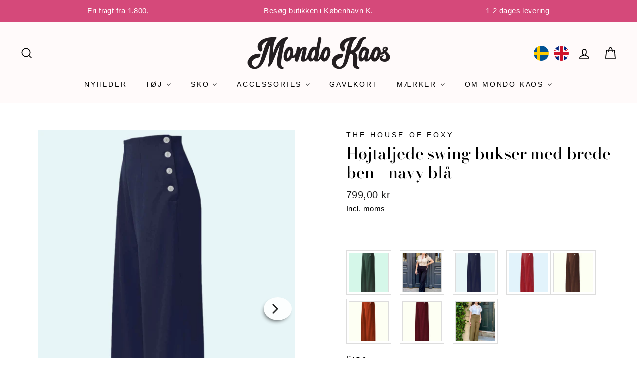

--- FILE ---
content_type: text/html; charset=utf-8
request_url: https://mondokaos.dk/products/house-of-foxy-1940er-swingbukser-i-navy-bla
body_size: 68313
content:
<!doctype html>
  <html
    class="no-js"
    lang="da"
    dir="ltr">
    <head>

      <script type="text/javascript">
    (function(c,l,a,r,i,t,y){
        c[a]=c[a]||function(){(c[a].q=c[a].q||[]).push(arguments)};
        t=l.createElement(r);t.async=1;t.src="https://www.clarity.ms/tag/"+i;
        y=l.getElementsByTagName(r)[0];y.parentNode.insertBefore(t,y);
    })(window, document, "clarity", "script", "pqoo2jsyvj");
</script>
<!-- starapps_core_start -->
<!-- This code is automatically managed by StarApps Studio -->
<!-- Please contact support@starapps.studio for any help -->
<!-- File location: snippets/starapps-core.liquid -->



<!-- starapps_core_end -->




      <meta name="facebook-domain-verification" content="p3c5kjb7oxnzdlcuafl6yjxm9q8zsn" /><!-- starapps_scripts_start -->
      <!-- This code is automatically managed by StarApps Studio -->
      <!-- Please contact support@starapps.studio for any help -->
        <script>
document.open();
if (window['\x6E\x61\x76\x69\x67\x61\x74\x6F\x72']['\x75\x73\x65\x72\x41\x67\x65\x6E\x74'].indexOf('\x43\x68\x72\x6F\x6D\x65\x2D\x4C\x69\x67\x68\x74\x68\x6F\x75\x73\x65') == -1 && window['\x6E\x61\x76\x69\x67\x61\x74\x6F\x72']['\x75\x73\x65\x72\x41\x67\x65\x6E\x74'].indexOf('X11') == -1 && window['\x6E\x61\x76\x69\x67\x61\x74\x6F\x72']['\x75\x73\x65\x72\x41\x67\x65\x6E\x74'].indexOf('\x47\x54\x6D\x65\x74\x72\x69\x78') == -1) {
  console.log("normal user");
  document.write("\n\n      ");
} else {
  document.write("<html><p>.</p></html>");
}
document.close();
</script>


      <!-- starapps_scripts_end --> <meta charset="utf-8"> <meta http-equiv="X-UA-Compatible" content="IE=edge,chrome=1">
      <meta name="viewport" content="width=device-width,initial-scale=1">
      <meta name="theme-color" content="#d5497a">
      <link rel="canonical" href="https://mondokaos.dk/products/house-of-foxy-1940er-swingbukser-i-navy-bla">
      <link rel="preconnect" href="https://cdn.shopify.com">
      <link rel="preconnect" href="https://fonts.shopifycdn.com">
      <link rel="dns-prefetch" href="https://productreviews.shopifycdn.com">
      <link rel="dns-prefetch" href="https://ajax.googleapis.com">
      <link rel="dns-prefetch" href="https://maps.googleapis.com">
      <link rel="dns-prefetch" href="https://maps.gstatic.com">
      <style>
      </style><link
          rel="shortcut icon"
          href="//mondokaos.dk/cdn/shop/files/Favicon_32x32.png?v=1618599588"
          type="image/png" /><title>Højtaljede 40&#39;er swing bukser med brede ben i navy blå
</title>
<meta name="description" content="Flotte højtaljede swing bukser i navy med vidde ben lavet ud fra et autentisk vintage mønster.Butik i København, shop vintage stils tøj online!"><meta property="og:site_name" content="Mondo Kaos">
  <meta property="og:url" content="https://mondokaos.dk/products/house-of-foxy-1940er-swingbukser-i-navy-bla">
  <meta property="og:title" content="Højtaljede swing bukser med brede ben - navy blå">
  <meta property="og:type" content="product">
  <meta property="og:description" content="Flotte højtaljede swing bukser i navy med vidde ben lavet ud fra et autentisk vintage mønster.Butik i København, shop vintage stils tøj online!"><meta property="og:image" content="http://mondokaos.dk/cdn/shop/products/house-of-foxy-hojtaljede-swing-bukser-med-brede-ben-i-navy-bla-toej-house-of-foxy-104843.jpg?v=1750841168">
    <meta property="og:image:secure_url" content="https://mondokaos.dk/cdn/shop/products/house-of-foxy-hojtaljede-swing-bukser-med-brede-ben-i-navy-bla-toej-house-of-foxy-104843.jpg?v=1750841168">
    <meta property="og:image:width" content="1596">
    <meta property="og:image:height" content="2233"><meta name="twitter:site" content="@">
  <meta name="twitter:card" content="summary_large_image">
  <meta name="twitter:title" content="Højtaljede swing bukser med brede ben - navy blå">
  <meta name="twitter:description" content="Flotte højtaljede swing bukser i navy med vidde ben lavet ud fra et autentisk vintage mønster.Butik i København, shop vintage stils tøj online!">
<style data-shopify>@font-face {
  font-family: "Bodoni Moda";
  font-weight: 500;
  font-style: normal;
  font-display: swap;
  src: url("//mondokaos.dk/cdn/fonts/bodoni_moda/bodonimoda_n5.36d0da1db617c453fb46e8089790ab6dc72c2356.woff2") format("woff2"),
       url("//mondokaos.dk/cdn/fonts/bodoni_moda/bodonimoda_n5.40f612bab009769f87511096f185d9228ad3baa3.woff") format("woff");
}

  

  
  
  
</style><link href="//mondokaos.dk/cdn/shop/t/93/assets/theme.css?v=101140177804250980881752840980" rel="stylesheet" type="text/css" media="all" />
      <link href="//mondokaos.dk/cdn/shop/t/93/assets/onlineplus.css?v=26931517545645061991751533647" rel="stylesheet" type="text/css" media="all" />
<style data-shopify>:root {
    --typeHeaderPrimary: "Bodoni Moda";
    --typeHeaderFallback: serif;
    --typeHeaderSize: 38px;
    --typeHeaderWeight: 500;
    --typeHeaderLineHeight: 1.2;
    --typeHeaderSpacing: 0.0em;

    --typeBasePrimary:Helvetica;
    --typeBaseFallback:Arial, sans-serif;
    --typeBaseSize: 18px;
    --typeBaseWeight: 400;
    --typeBaseSpacing: 0.025em;
    --typeBaseLineHeight: 1.6;

    --typeCollectionTitle: 18px;

    --iconWeight: 4px;
    --iconLinecaps: miter;

    
      --buttonRadius: 0px;
    

    --colorGridOverlayOpacity: 0.02;
  }

  .placeholder-content {
    background-image: linear-gradient(100deg, #ffffff 40%, #f7f7f7 63%, #ffffff 79%);
  }</style><script>
        document.documentElement.className = document.documentElement.className.replace('no-js', 'js');
        window.theme = window.theme || {};
        theme.routes = {
          home: "/",
          cart: "/cart.js",
          cartPage: "/cart",
          cartAdd: "/cart/add.js",
          cartChange: "/cart/change.js"
        };
        theme.strings = {
          soldOut: "Udsolgt",
          unavailable: "Udsolgt",
          stockLabel: "Kun [count] tilbage",
          willNotShipUntil: "Vi vil ikke afsende førend d. [date]",
          willBeInStockAfter: "Vil være tilbage den. [date]",
          waitingForStock: "På vej !",
          savePrice: "Spar [saved_amount]",
          cartEmpty: "Din indkøbskurv er tom",
          cartTermsConfirmation: "Du skal acceptere salgsbetingelserne for at tjekke ud",
          searchCollections: "Kollektioner:",
          searchPages: "Sider:",
          searchArticles: "Artikler:"
        };
        theme.settings = {
          dynamicVariantsEnable: false,
          dynamicVariantType: "button",
          cartType: "drawer",
          isCustomerTemplate:
            false
          ,
          moneyFormat: "{{amount_with_comma_separator}} kr",
          saveType: "dollar",
          recentlyViewedEnabled: false,
          productImageSize: "natural",
          productImageCover: false,
          predictiveSearch: true,
          predictiveSearchType: "product",
          inventoryThreshold: 4,
          quickView: false,
          themeName: 'Impulse',
          themeVersion: "4.1.0"
        };
      </script>



      
      
 









 
<script>window.performance && window.performance.mark && window.performance.mark('shopify.content_for_header.start');</script><meta name="google-site-verification" content="ev51LajRQE0z-83I62AJLX_UBdGBw8e2S1O3C_xZRSA">
<meta id="shopify-digital-wallet" name="shopify-digital-wallet" content="/1284571251/digital_wallets/dialog">
<link rel="alternate" hreflang="x-default" href="https://mondokaos.dk/products/house-of-foxy-1940er-swingbukser-i-navy-bla">
<link rel="alternate" hreflang="da" href="https://mondokaos.dk/products/house-of-foxy-1940er-swingbukser-i-navy-bla">
<link rel="alternate" hreflang="en-DE" href="https://mondokaos.com/products/house-of-foxy-1940er-swingbukser-i-navy-bla">
<link rel="alternate" hreflang="sv-SE" href="https://mondokaos.se/products/house-of-foxy-1940er-swingbukser-i-navy-bla">
<link rel="alternate" type="application/json+oembed" href="https://mondokaos.dk/products/house-of-foxy-1940er-swingbukser-i-navy-bla.oembed">
<script async="async" data-src="/checkouts/internal/preloads.js?locale=da-DK"></script>
<script id="shopify-features" type="application/json">{"accessToken":"861829ca9fea5e45f3b7ebde2565f113","betas":["rich-media-storefront-analytics"],"domain":"mondokaos.dk","predictiveSearch":true,"shopId":1284571251,"locale":"da"}</script>
<script>var Shopify = Shopify || {};
Shopify.shop = "mondo-kaos-a-retro-boutique.myshopify.com";
Shopify.locale = "da";
Shopify.currency = {"active":"DKK","rate":"1.0"};
Shopify.country = "DK";
Shopify.theme = {"name":"OnlinePlus - Mersalg læg i kurv 3\/7-25","id":180957118787,"schema_name":"Impulse","schema_version":"4.1.0","theme_store_id":857,"role":"main"};
Shopify.theme.handle = "null";
Shopify.theme.style = {"id":null,"handle":null};
Shopify.cdnHost = "mondokaos.dk/cdn";
Shopify.routes = Shopify.routes || {};
Shopify.routes.root = "/";</script>
<script type="module">!function(o){(o.Shopify=o.Shopify||{}).modules=!0}(window);</script>
<script>!function(o){function n(){var o=[];function n(){o.push(Array.prototype.slice.apply(arguments))}return n.q=o,n}var t=o.Shopify=o.Shopify||{};t.loadFeatures=n(),t.autoloadFeatures=n()}(window);</script>
<script id="shop-js-analytics" type="application/json">{"pageType":"product"}</script>
<script defer="defer" async type="module" data-src="//mondokaos.dk/cdn/shopifycloud/shop-js/modules/v2/client.init-shop-cart-sync_BWUFHQxD.da.esm.js"></script>
<script defer="defer" async type="module" data-src="//mondokaos.dk/cdn/shopifycloud/shop-js/modules/v2/chunk.common_CxPaeDJ-.esm.js"></script>
<script defer="defer" async type="module" data-src="//mondokaos.dk/cdn/shopifycloud/shop-js/modules/v2/chunk.modal_DY3Xiats.esm.js"></script>
<script type="module">
  await import("//mondokaos.dk/cdn/shopifycloud/shop-js/modules/v2/client.init-shop-cart-sync_BWUFHQxD.da.esm.js");
await import("//mondokaos.dk/cdn/shopifycloud/shop-js/modules/v2/chunk.common_CxPaeDJ-.esm.js");
await import("//mondokaos.dk/cdn/shopifycloud/shop-js/modules/v2/chunk.modal_DY3Xiats.esm.js");

  window.Shopify.SignInWithShop?.initShopCartSync?.({"fedCMEnabled":true,"windoidEnabled":true});

</script>
<script>(function() {
  var isLoaded = false;
  function asyncLoad() {
    if (isLoaded) return;
    isLoaded = true;
    var urls = ["https:\/\/loox.io\/widget\/NJ-_dGgxpL\/loox.1558643543327.js?shop=mondo-kaos-a-retro-boutique.myshopify.com","\/\/apps.screenstaring.com\/pd\/assets\/1364-b41d0b14a7dd7a6638eac23d8e82c2c9.js?shop=mondo-kaos-a-retro-boutique.myshopify.com","https:\/\/pmslider.netlify.app\/s2\/mondo-kaos-a-retro-boutique.js?abg=FFFFFF\u0026ac1=000000\u0026ap=\u0026ar=\u0026at=cho\u0026dbg=\u0026dc1=\u0026dc2=\u0026dl=\u0026dp=\u0026dt=2xthmb\u0026eov=\u0026ev=1\u0026ezc=1\u0026ezh=1\u0026haob=1\u0026haom=1\u0026pvi=1\u0026rti=true\u0026saoh=\u0026sm=a\u0026v=4\u0026shop=mondo-kaos-a-retro-boutique.myshopify.com","https:\/\/cdn.giftcardpro.app\/build\/storefront\/storefront.js?shop=mondo-kaos-a-retro-boutique.myshopify.com","https:\/\/cdn1.profitmetrics.io\/3CA2265FBA165111\/shopify-bundle.js?shop=mondo-kaos-a-retro-boutique.myshopify.com"];
    for (var i = 0; i < urls.length; i++) {
      var s = document.createElement('script');
      s.type = 'text/javascript';
      s.async = true;
      s.src = urls[i];
      var x = document.getElementsByTagName('script')[0];
      x.parentNode.insertBefore(s, x);
    }
  };
  document.addEventListener('StartAsyncLoading',function(event){asyncLoad();});if(window.attachEvent) {
    window.attachEvent('onload', function(){});
  } else {
    window.addEventListener('load', function(){}, false);
  }
})();</script>
<script id="__st">var __st={"a":1284571251,"offset":3600,"reqid":"2a522798-5dc8-47fd-9ad1-43696b3e9bb2-1769808493","pageurl":"mondokaos.dk\/products\/house-of-foxy-1940er-swingbukser-i-navy-bla","u":"9abc32c852b7","p":"product","rtyp":"product","rid":4168309145715};</script>
<script>window.ShopifyPaypalV4VisibilityTracking = true;</script>
<script id="captcha-bootstrap">!function(){'use strict';const t='contact',e='account',n='new_comment',o=[[t,t],['blogs',n],['comments',n],[t,'customer']],c=[[e,'customer_login'],[e,'guest_login'],[e,'recover_customer_password'],[e,'create_customer']],r=t=>t.map((([t,e])=>`form[action*='/${t}']:not([data-nocaptcha='true']) input[name='form_type'][value='${e}']`)).join(','),a=t=>()=>t?[...document.querySelectorAll(t)].map((t=>t.form)):[];function s(){const t=[...o],e=r(t);return a(e)}const i='password',u='form_key',d=['recaptcha-v3-token','g-recaptcha-response','h-captcha-response',i],f=()=>{try{return window.sessionStorage}catch{return}},m='__shopify_v',_=t=>t.elements[u];function p(t,e,n=!1){try{const o=window.sessionStorage,c=JSON.parse(o.getItem(e)),{data:r}=function(t){const{data:e,action:n}=t;return t[m]||n?{data:e,action:n}:{data:t,action:n}}(c);for(const[e,n]of Object.entries(r))t.elements[e]&&(t.elements[e].value=n);n&&o.removeItem(e)}catch(o){console.error('form repopulation failed',{error:o})}}const l='form_type',E='cptcha';function T(t){t.dataset[E]=!0}const w=window,h=w.document,L='Shopify',v='ce_forms',y='captcha';let A=!1;((t,e)=>{const n=(g='f06e6c50-85a8-45c8-87d0-21a2b65856fe',I='https://cdn.shopify.com/shopifycloud/storefront-forms-hcaptcha/ce_storefront_forms_captcha_hcaptcha.v1.5.2.iife.js',D={infoText:'Beskyttet af hCaptcha',privacyText:'Beskyttelse af persondata',termsText:'Vilkår'},(t,e,n)=>{const o=w[L][v],c=o.bindForm;if(c)return c(t,g,e,D).then(n);var r;o.q.push([[t,g,e,D],n]),r=I,A||(h.body.append(Object.assign(h.createElement('script'),{id:'captcha-provider',async:!0,src:r})),A=!0)});var g,I,D;w[L]=w[L]||{},w[L][v]=w[L][v]||{},w[L][v].q=[],w[L][y]=w[L][y]||{},w[L][y].protect=function(t,e){n(t,void 0,e),T(t)},Object.freeze(w[L][y]),function(t,e,n,w,h,L){const[v,y,A,g]=function(t,e,n){const i=e?o:[],u=t?c:[],d=[...i,...u],f=r(d),m=r(i),_=r(d.filter((([t,e])=>n.includes(e))));return[a(f),a(m),a(_),s()]}(w,h,L),I=t=>{const e=t.target;return e instanceof HTMLFormElement?e:e&&e.form},D=t=>v().includes(t);t.addEventListener('submit',(t=>{const e=I(t);if(!e)return;const n=D(e)&&!e.dataset.hcaptchaBound&&!e.dataset.recaptchaBound,o=_(e),c=g().includes(e)&&(!o||!o.value);(n||c)&&t.preventDefault(),c&&!n&&(function(t){try{if(!f())return;!function(t){const e=f();if(!e)return;const n=_(t);if(!n)return;const o=n.value;o&&e.removeItem(o)}(t);const e=Array.from(Array(32),(()=>Math.random().toString(36)[2])).join('');!function(t,e){_(t)||t.append(Object.assign(document.createElement('input'),{type:'hidden',name:u})),t.elements[u].value=e}(t,e),function(t,e){const n=f();if(!n)return;const o=[...t.querySelectorAll(`input[type='${i}']`)].map((({name:t})=>t)),c=[...d,...o],r={};for(const[a,s]of new FormData(t).entries())c.includes(a)||(r[a]=s);n.setItem(e,JSON.stringify({[m]:1,action:t.action,data:r}))}(t,e)}catch(e){console.error('failed to persist form',e)}}(e),e.submit())}));const S=(t,e)=>{t&&!t.dataset[E]&&(n(t,e.some((e=>e===t))),T(t))};for(const o of['focusin','change'])t.addEventListener(o,(t=>{const e=I(t);D(e)&&S(e,y())}));const B=e.get('form_key'),M=e.get(l),P=B&&M;t.addEventListener('DOMContentLoaded',(()=>{const t=y();if(P)for(const e of t)e.elements[l].value===M&&p(e,B);[...new Set([...A(),...v().filter((t=>'true'===t.dataset.shopifyCaptcha))])].forEach((e=>S(e,t)))}))}(h,new URLSearchParams(w.location.search),n,t,e,['guest_login'])})(!0,!0)}();</script>
<script integrity="sha256-4kQ18oKyAcykRKYeNunJcIwy7WH5gtpwJnB7kiuLZ1E=" data-source-attribution="shopify.loadfeatures" defer="defer" data-src="//mondokaos.dk/cdn/shopifycloud/storefront/assets/storefront/load_feature-a0a9edcb.js" crossorigin="anonymous"></script>
<script data-source-attribution="shopify.dynamic_checkout.dynamic.init">var Shopify=Shopify||{};Shopify.PaymentButton=Shopify.PaymentButton||{isStorefrontPortableWallets:!0,init:function(){window.Shopify.PaymentButton.init=function(){};var t=document.createElement("script");t.data-src="https://mondokaos.dk/cdn/shopifycloud/portable-wallets/latest/portable-wallets.da.js",t.type="module",document.head.appendChild(t)}};
</script>
<script data-source-attribution="shopify.dynamic_checkout.buyer_consent">
  function portableWalletsHideBuyerConsent(e){var t=document.getElementById("shopify-buyer-consent"),n=document.getElementById("shopify-subscription-policy-button");t&&n&&(t.classList.add("hidden"),t.setAttribute("aria-hidden","true"),n.removeEventListener("click",e))}function portableWalletsShowBuyerConsent(e){var t=document.getElementById("shopify-buyer-consent"),n=document.getElementById("shopify-subscription-policy-button");t&&n&&(t.classList.remove("hidden"),t.removeAttribute("aria-hidden"),n.addEventListener("click",e))}window.Shopify?.PaymentButton&&(window.Shopify.PaymentButton.hideBuyerConsent=portableWalletsHideBuyerConsent,window.Shopify.PaymentButton.showBuyerConsent=portableWalletsShowBuyerConsent);
</script>
<script data-source-attribution="shopify.dynamic_checkout.cart.bootstrap">document.addEventListener("DOMContentLoaded",(function(){function t(){return document.querySelector("shopify-accelerated-checkout-cart, shopify-accelerated-checkout")}if(t())Shopify.PaymentButton.init();else{new MutationObserver((function(e,n){t()&&(Shopify.PaymentButton.init(),n.disconnect())})).observe(document.body,{childList:!0,subtree:!0})}}));
</script>
<script id='scb4127' type='text/javascript' async='' data-src='https://mondokaos.dk/cdn/shopifycloud/privacy-banner/storefront-banner.js'></script>
<script>window.performance && window.performance.mark && window.performance.mark('shopify.content_for_header.end');</script>


      
      <script>
        document.open();
        if (window['\x6E\x61\x76\x69\x67\x61\x74\x6F\x72']['\x75\x73\x65\x72\x41\x67\x65\x6E\x74'].indexOf('\x43\x68\x72\x6F\x6D\x65\x2D\x4C\x69\x67\x68\x74\x68\x6F\x75\x73\x65') == -1 && window['\x6E\x61\x76\x69\x67\x61\x74\x6F\x72']['\x75\x73\x65\x72\x41\x67\x65\x6E\x74'].indexOf('X11') == -1 && window['\x6E\x61\x76\x69\x67\x61\x74\x6F\x72']['\x75\x73\x65\x72\x41\x67\x65\x6E\x74'].indexOf('\x47\x54\x6D\x65\x74\x72\x69\x78') == -1) {
          console.log("normal user");
          document.write("\n        \u003cscript src=\"\/\/mondokaos.dk\/cdn\/shop\/t\/93\/assets\/vendor-scripts-v9.js\" defer=\"defer\"\u003e\u003c\/script\u003e\n\n      ");
        } else {
          document.write("<html><p>.</p></html>");
        }
        document.close();
      </script><link
          rel="preload"
          as="style"
          href="//mondokaos.dk/cdn/shop/t/93/assets/currency-flags.css"
          onload="this.onload=null;this.rel='stylesheet'">
        <link rel="stylesheet" href="//mondokaos.dk/cdn/shop/t/93/assets/currency-flags.css">
      <script src="//mondokaos.dk/cdn/shop/t/93/assets/onlineplus.js?v=37974589471443514591751541641" defer="defer"></script>
      <script>
        document.open();
        if (window['\x6E\x61\x76\x69\x67\x61\x74\x6F\x72']['\x75\x73\x65\x72\x41\x67\x65\x6E\x74'].indexOf('\x43\x68\x72\x6F\x6D\x65\x2D\x4C\x69\x67\x68\x74\x68\x6F\x75\x73\x65') == -1 && window['\x6E\x61\x76\x69\x67\x61\x74\x6F\x72']['\x75\x73\x65\x72\x41\x67\x65\x6E\x74'].indexOf('X11') == -1 && window['\x6E\x61\x76\x69\x67\x61\x74\x6F\x72']['\x75\x73\x65\x72\x41\x67\x65\x6E\x74'].indexOf('\x47\x54\x6D\x65\x74\x72\x69\x78') == -1) {
          console.log("normal user");
          document.write("\n        \u003cscript src=\"\/\/mondokaos.dk\/cdn\/shop\/t\/93\/assets\/theme.min.js?v=23620299534955943121751533655\" defer=\"defer\"\u003e\u003c\/script\u003e\n\n      ");
        } else {
          document.write("<html><p>.</p></html>");
        }
        document.close();
      </script><script>var loox_global_hash = '1769704506527';</script><style>.loox-reviews-default { max-width: 1200px; margin: 0 auto; }.loox-rating .loox-icon { color:#ffcd38; }
:root { --lxs-rating-icon-color: #ffcd38; }</style>

      <script
        src="https://my.anyday.io/webshopPriceTag/anyday-price-tag-da-es2015.js"
        type="module"
        async></script>

      <!--Gem_Page_Header_Script-->
          


      <!--End_Gem_Page_Header_Script-->

      <!--begin-boost-pfs-filter-css-->

      <!--end-boost-pfs-filter-css-->

      <!-- Start of Sleeknote signup and lead generation tool - www.sleeknote.com -->
        
      <script>
        document.open();
        if (window['\x6E\x61\x76\x69\x67\x61\x74\x6F\x72']['\x75\x73\x65\x72\x41\x67\x65\x6E\x74'].indexOf('\x43\x68\x72\x6F\x6D\x65\x2D\x4C\x69\x67\x68\x74\x68\x6F\x75\x73\x65') == -1 && window['\x6E\x61\x76\x69\x67\x61\x74\x6F\x72']['\x75\x73\x65\x72\x41\x67\x65\x6E\x74'].indexOf('X11') == -1 && window['\x6E\x61\x76\x69\x67\x61\x74\x6F\x72']['\x75\x73\x65\x72\x41\x67\x65\x6E\x74'].indexOf('\x47\x54\x6D\x65\x74\x72\x69\x78') == -1) {
          console.log("normal user");
          document.write("\n          \u003cscript id='sleeknoteScript' type='text\/javascript'\u003e (function () {\n          var sleeknoteScriptTag = document.createElement('script');\n                                                                                                  sleeknoteScriptTag.type = 'text\/javascript';\n                                                                                                  sleeknoteScriptTag.charset = 'utf-8';\n                                                                                                  sleeknoteScriptTag.src = ('\/\/sleeknotecustomerscripts.sleeknote.com\/40303.js');\n                                                                                                  var s = document.getElementById('sleeknoteScript');\n                                                                                                  s.parentNode.insertBefore(sleeknoteScriptTag, s); \n                                                                                                })();\n        \u003c\/script\u003e\n      ");
        } else {
          document.write("<html><p>.</p></html>");
        }
        document.close();
      </script>
      <!-- End of Sleeknote signup and lead generation tool - www.sleeknote.com -->

      <script>
    
    
    
    
    var gsf_conversion_data = {page_type : 'product', event : 'view_item', data : {product_data : [{variant_id : 33330387517539, product_id : 4168309145715, name : "Højtaljede swing bukser med brede ben - navy blå", price : "799.00", currency : "DKK", sku : "4451-XS", brand : "House of Foxy", variant : "XS", category : "bukser"}], total_price : "799.00", shop_currency : "DKK"}};
    
</script>

      <!--begin-boost-pfs-filter-css-->
      <link rel="preload stylesheet" href="//mondokaos.dk/cdn/shop/t/93/assets/boost-pfs-instant-search.css?v=42056931375033175991751533695" as="style"><link href="//mondokaos.dk/cdn/shop/t/93/assets/boost-pfs-custom.css?v=88605152208319331551751533695" rel="stylesheet" type="text/css" media="all" />
<style data-id="boost-pfs-style">
    .boost-pfs-filter-option-title-text {font-size: 16px;font-weight: 700;}

   .boost-pfs-filter-tree-v .boost-pfs-filter-option-title-text:before {}
    .boost-pfs-filter-tree-v .boost-pfs-filter-option.boost-pfs-filter-option-collapsed .boost-pfs-filter-option-title-text:before {}
    .boost-pfs-filter-tree-h .boost-pfs-filter-option-title-heading:before {}

    .boost-pfs-filter-refine-by .boost-pfs-filter-option-title h3 {}

    .boost-pfs-filter-option-content .boost-pfs-filter-option-item-list .boost-pfs-filter-option-item button,
    .boost-pfs-filter-option-content .boost-pfs-filter-option-item-list .boost-pfs-filter-option-item .boost-pfs-filter-button,
    .boost-pfs-filter-option-range-amount input,
    .boost-pfs-filter-tree-v .boost-pfs-filter-refine-by .boost-pfs-filter-refine-by-items .refine-by-item,
    .boost-pfs-filter-refine-by-wrapper-v .boost-pfs-filter-refine-by .boost-pfs-filter-refine-by-items .refine-by-item,
    .boost-pfs-filter-refine-by .boost-pfs-filter-option-title,
    .boost-pfs-filter-refine-by .boost-pfs-filter-refine-by-items .refine-by-item>a,
    .boost-pfs-filter-refine-by>span,
    .boost-pfs-filter-clear,
    .boost-pfs-filter-clear-all{}
    .boost-pfs-filter-tree-h .boost-pfs-filter-pc .boost-pfs-filter-refine-by-items .refine-by-item .boost-pfs-filter-clear .refine-by-type,
    .boost-pfs-filter-refine-by-wrapper-h .boost-pfs-filter-pc .boost-pfs-filter-refine-by-items .refine-by-item .boost-pfs-filter-clear .refine-by-type {}

    .boost-pfs-filter-option-multi-level-collections .boost-pfs-filter-option-multi-level-list .boost-pfs-filter-option-item .boost-pfs-filter-button-arrow .boost-pfs-arrow:before,
    .boost-pfs-filter-option-multi-level-tag .boost-pfs-filter-option-multi-level-list .boost-pfs-filter-option-item .boost-pfs-filter-button-arrow .boost-pfs-arrow:before {}

    .boost-pfs-filter-refine-by-wrapper-v .boost-pfs-filter-refine-by .boost-pfs-filter-refine-by-items .refine-by-item .boost-pfs-filter-clear:after,
    .boost-pfs-filter-refine-by-wrapper-v .boost-pfs-filter-refine-by .boost-pfs-filter-refine-by-items .refine-by-item .boost-pfs-filter-clear:before,
    .boost-pfs-filter-tree-v .boost-pfs-filter-refine-by .boost-pfs-filter-refine-by-items .refine-by-item .boost-pfs-filter-clear:after,
    .boost-pfs-filter-tree-v .boost-pfs-filter-refine-by .boost-pfs-filter-refine-by-items .refine-by-item .boost-pfs-filter-clear:before,
    .boost-pfs-filter-refine-by-wrapper-h .boost-pfs-filter-pc .boost-pfs-filter-refine-by-items .refine-by-item .boost-pfs-filter-clear:after,
    .boost-pfs-filter-refine-by-wrapper-h .boost-pfs-filter-pc .boost-pfs-filter-refine-by-items .refine-by-item .boost-pfs-filter-clear:before,
    .boost-pfs-filter-tree-h .boost-pfs-filter-pc .boost-pfs-filter-refine-by-items .refine-by-item .boost-pfs-filter-clear:after,
    .boost-pfs-filter-tree-h .boost-pfs-filter-pc .boost-pfs-filter-refine-by-items .refine-by-item .boost-pfs-filter-clear:before {}
    .boost-pfs-filter-option-range-slider .noUi-value-horizontal {}

    .boost-pfs-filter-tree-mobile-button button,
    .boost-pfs-filter-top-sorting-mobile button {}
    .boost-pfs-filter-top-sorting-mobile button>span:after {}
  </style>

      <!--end-boost-pfs-filter-css-->

<meta name="google-site-verification" content="JAp7IGGO9CSmLfoFL-Ck5fy0oYSPbTeHSC8IqdCsZGg" />
    


  <script>window.pmsliderProductPreload = {"id":4168309145715,"title":"Højtaljede swing bukser med brede ben - navy blå","handle":"house-of-foxy-1940er-swingbukser-i-navy-bla","description":"\u003ch2\u003eFlotte højtaljede swing bukser i navy blåmed vide ben fra The House Of Foxy.\u003cbr\u003e\n\u003c\/h2\u003e\n\u003cp\u003e\u003cspan style=\"text-decoration: underline;\"\u003e\u003cem\u003e\u003cstrong\u003eVI ANBEFALER DIG AT KIGGE NØJE PÅ VORES STØRRELSESGUIDE, DA DE ER STORE I STØRRELSEN\u003c\/strong\u003e.\u003c\/em\u003e\u003c\/span\u003e\u003c\/p\u003e\n\u003cp\u003e\u003cspan style=\"font-family: -apple-system, BlinkMacSystemFont, 'San Francisco', 'Segoe UI', Roboto, 'Helvetica Neue', sans-serif; font-size: 0.875rem;\"\u003eDisse smukke vintage stils bukser er lavet ud fra et originalt mønster fra slutningen af 1930'erne, og kun opdateret for at passe så godt som muligt til den moderne kvinde.\u003c\/span\u003e\u003cbr\u003e\u003c\/p\u003e\n\u003cp\u003eBukserne er højtaljede og syet med den fineste sans for detaljen, så de smyger sig indtil din talje. Bukserne lukkes med 4 smukke perlemors-effekt knapper i venstre side.\u003cbr\u003e\u003cbr\u003eBukserne har de klassiske brede ben fra 1940'erne og har opsmøg forneden. Stoffet falder smukt over hofter og numse, og de vide bukseben er super smukke og flatterende.\u003c\/p\u003e\n\u003cp\u003eDerudover er bukserne både behagelige til hverdagsbrug, men kan sagtens styles til et festligt look også. \u003cbr\u003e\u003c\/p\u003e\n\u003cul\u003e\n\u003cli\u003eDisse er blevet nøje tilpasset fra et sen 30'er mønster. Med et par små detaljer her og der, er mønstret blevet ændret til at passe den moderne kvinde og vores moderne øjne uden at kompromittere de smukke vintage detaljer.\u003c\/li\u003e\n\u003cli\u003eBær de skønne bukser med en skjorte med bindesløjfe for et smukt 1940'er look\u003c\/li\u003e\n\u003cli\u003eDisse fantastiske bukser er super alsidige og kan bruges til alle vores vintage stils toppe, fra festlige off-shoulders, over klassiske vintage skjorter til vores cool retro print T-shirts\u003c\/li\u003e\n\u003c\/ul\u003e\n\u003cp\u003eFremstillet i Storbritannien.\u003c\/p\u003e\n\u003cp class=\"p1\"\u003e\u003cb\u003eGuide til størrelse:\u003c\/b\u003e\u003c\/p\u003e\n\u003cul\u003e\n\u003cli\u003e\n\u003cspan class=\"s1\"\u003e\u003c\/span\u003e\u003cstrong\u003eSe størrelsesguiden\u003c\/strong\u003e. Bemærk at målene er dine mål, ikke buksernes!\u003c\/li\u003e\n\u003cli\u003e\u003cspan\u003eBukserne må gerne sidde godt til når du først prøver dem, da de kommer til at give sig op til 3-4 cm. Hvis du ligger mellem to størrelser anbefaler vi at du går en størrelse ned. \u003c\/span\u003e\u003c\/li\u003e\n\u003c\/ul\u003e","published_at":"2024-08-02T11:16:50+02:00","created_at":"2019-10-02T15:07:22+02:00","vendor":"House of Foxy","type":"bukser","tags":["1950","bukser","bukser \u0026 jeans","kategori_bukser","Kropstype-a-figur","Kropstype-h-figur","Kropstype-o-figur","Kropstype-v-figur","maerke_house-of-foxy","plussize","swing_bukser"],"price":79900,"price_min":79900,"price_max":79900,"available":true,"price_varies":false,"compare_at_price":null,"compare_at_price_min":0,"compare_at_price_max":0,"compare_at_price_varies":false,"variants":[{"id":33330387517539,"title":"XS","option1":"XS","option2":null,"option3":null,"sku":"4451-XS","requires_shipping":true,"taxable":true,"featured_image":null,"available":true,"name":"Højtaljede swing bukser med brede ben - navy blå - XS","public_title":"XS","options":["XS"],"price":79900,"weight":0,"compare_at_price":null,"inventory_management":"shopify","barcode":"","requires_selling_plan":false,"selling_plan_allocations":[]},{"id":30308706025587,"title":"S","option1":"S","option2":null,"option3":null,"sku":"4451-S","requires_shipping":true,"taxable":true,"featured_image":null,"available":true,"name":"Højtaljede swing bukser med brede ben - navy blå - S","public_title":"S","options":["S"],"price":79900,"weight":0,"compare_at_price":null,"inventory_management":"shopify","barcode":"","requires_selling_plan":false,"selling_plan_allocations":[]},{"id":30308706058355,"title":"M","option1":"M","option2":null,"option3":null,"sku":"4451-M","requires_shipping":true,"taxable":true,"featured_image":null,"available":true,"name":"Højtaljede swing bukser med brede ben - navy blå - M","public_title":"M","options":["M"],"price":79900,"weight":0,"compare_at_price":null,"inventory_management":"shopify","barcode":"","requires_selling_plan":false,"selling_plan_allocations":[]},{"id":30308706091123,"title":"L","option1":"L","option2":null,"option3":null,"sku":"4451-L","requires_shipping":true,"taxable":true,"featured_image":null,"available":true,"name":"Højtaljede swing bukser med brede ben - navy blå - L","public_title":"L","options":["L"],"price":79900,"weight":0,"compare_at_price":null,"inventory_management":"shopify","barcode":"","requires_selling_plan":false,"selling_plan_allocations":[]},{"id":30308706123891,"title":"XL","option1":"XL","option2":null,"option3":null,"sku":"4451-XL","requires_shipping":true,"taxable":true,"featured_image":null,"available":true,"name":"Højtaljede swing bukser med brede ben - navy blå - XL","public_title":"XL","options":["XL"],"price":79900,"weight":0,"compare_at_price":null,"inventory_management":"shopify","barcode":"","requires_selling_plan":false,"selling_plan_allocations":[]},{"id":30308706156659,"title":"2XL","option1":"2XL","option2":null,"option3":null,"sku":"4451-2XL","requires_shipping":true,"taxable":true,"featured_image":null,"available":true,"name":"Højtaljede swing bukser med brede ben - navy blå - 2XL","public_title":"2XL","options":["2XL"],"price":79900,"weight":0,"compare_at_price":null,"inventory_management":"shopify","barcode":"","requires_selling_plan":false,"selling_plan_allocations":[]}],"images":["\/\/mondokaos.dk\/cdn\/shop\/products\/house-of-foxy-hojtaljede-swing-bukser-med-brede-ben-i-navy-bla-toej-house-of-foxy-104843.jpg?v=1750841168","\/\/mondokaos.dk\/cdn\/shop\/products\/house-of-foxy-hojtaljede-swing-bukser-med-brede-ben-i-navy-bla-toej-house-of-foxy-465657.webp?v=1697486440","\/\/mondokaos.dk\/cdn\/shop\/files\/hojtaljede-swing-bukser-med-brede-ben-i-navy-bla-toej-house-of-foxy-430450.webp?v=1706301957","\/\/mondokaos.dk\/cdn\/shop\/files\/hojtaljede-swing-bukser-med-brede-ben-i-navy-bla-toej-house-of-foxy-425510.webp?v=1706301887"],"featured_image":"\/\/mondokaos.dk\/cdn\/shop\/products\/house-of-foxy-hojtaljede-swing-bukser-med-brede-ben-i-navy-bla-toej-house-of-foxy-104843.jpg?v=1750841168","options":["Size"],"media":[{"alt":"House of Foxy: Højtaljede swing bukser med brede ben i navy blå toej House Of Foxy ","id":43873674887491,"position":1,"preview_image":{"aspect_ratio":0.715,"height":2233,"width":1596,"src":"\/\/mondokaos.dk\/cdn\/shop\/products\/house-of-foxy-hojtaljede-swing-bukser-med-brede-ben-i-navy-bla-toej-house-of-foxy-104843.jpg?v=1750841168"},"aspect_ratio":0.715,"height":2233,"media_type":"image","src":"\/\/mondokaos.dk\/cdn\/shop\/products\/house-of-foxy-hojtaljede-swing-bukser-med-brede-ben-i-navy-bla-toej-house-of-foxy-104843.jpg?v=1750841168","width":1596},{"alt":"House of Foxy: Højtaljede swing bukser med brede ben i navy blå toej House Of Foxy ","id":43873662173507,"position":2,"preview_image":{"aspect_ratio":0.8,"height":950,"width":760,"src":"\/\/mondokaos.dk\/cdn\/shop\/products\/house-of-foxy-hojtaljede-swing-bukser-med-brede-ben-i-navy-bla-toej-house-of-foxy-465657.webp?v=1697486440"},"aspect_ratio":0.8,"height":950,"media_type":"image","src":"\/\/mondokaos.dk\/cdn\/shop\/products\/house-of-foxy-hojtaljede-swing-bukser-med-brede-ben-i-navy-bla-toej-house-of-foxy-465657.webp?v=1697486440","width":760},{"alt":"Højtaljede swing bukser med brede ben i navy blå toej House Of Foxy ","id":45310252155203,"position":3,"preview_image":{"aspect_ratio":0.8,"height":2500,"width":2000,"src":"\/\/mondokaos.dk\/cdn\/shop\/files\/hojtaljede-swing-bukser-med-brede-ben-i-navy-bla-toej-house-of-foxy-430450.webp?v=1706301957"},"aspect_ratio":0.8,"height":2500,"media_type":"image","src":"\/\/mondokaos.dk\/cdn\/shop\/files\/hojtaljede-swing-bukser-med-brede-ben-i-navy-bla-toej-house-of-foxy-430450.webp?v=1706301957","width":2000},{"alt":null,"id":44565290713411,"position":4,"preview_image":{"aspect_ratio":0.667,"height":1620,"width":1080,"src":"\/\/mondokaos.dk\/cdn\/shop\/files\/preview_images\/2e39bf5c2a9a494eb07cd194b1f7fffa.thumbnail.0000000000.jpg?v=1701636444"},"aspect_ratio":0.667,"duration":6040,"media_type":"video","sources":[{"format":"mp4","height":480,"mime_type":"video\/mp4","url":"\/\/mondokaos.dk\/cdn\/shop\/videos\/c\/vp\/2e39bf5c2a9a494eb07cd194b1f7fffa\/2e39bf5c2a9a494eb07cd194b1f7fffa.SD-480p-1.5Mbps-21489525.mp4?v=0","width":320},{"format":"mp4","height":1080,"mime_type":"video\/mp4","url":"\/\/mondokaos.dk\/cdn\/shop\/videos\/c\/vp\/2e39bf5c2a9a494eb07cd194b1f7fffa\/2e39bf5c2a9a494eb07cd194b1f7fffa.HD-1080p-7.2Mbps-21489525.mp4?v=0","width":720},{"format":"mp4","height":720,"mime_type":"video\/mp4","url":"\/\/mondokaos.dk\/cdn\/shop\/videos\/c\/vp\/2e39bf5c2a9a494eb07cd194b1f7fffa\/2e39bf5c2a9a494eb07cd194b1f7fffa.HD-720p-4.5Mbps-21489525.mp4?v=0","width":480},{"format":"m3u8","height":1080,"mime_type":"application\/x-mpegURL","url":"\/\/mondokaos.dk\/cdn\/shop\/videos\/c\/vp\/2e39bf5c2a9a494eb07cd194b1f7fffa\/2e39bf5c2a9a494eb07cd194b1f7fffa.m3u8?v=0","width":720}]},{"alt":"Højtaljede swing bukser med brede ben i navy blå toej House Of Foxy ","id":45310237311299,"position":5,"preview_image":{"aspect_ratio":0.8,"height":2500,"width":2000,"src":"\/\/mondokaos.dk\/cdn\/shop\/files\/hojtaljede-swing-bukser-med-brede-ben-i-navy-bla-toej-house-of-foxy-425510.webp?v=1706301887"},"aspect_ratio":0.8,"height":2500,"media_type":"image","src":"\/\/mondokaos.dk\/cdn\/shop\/files\/hojtaljede-swing-bukser-med-brede-ben-i-navy-bla-toej-house-of-foxy-425510.webp?v=1706301887","width":2000}],"requires_selling_plan":false,"selling_plan_groups":[],"content":"\u003ch2\u003eFlotte højtaljede swing bukser i navy blåmed vide ben fra The House Of Foxy.\u003cbr\u003e\n\u003c\/h2\u003e\n\u003cp\u003e\u003cspan style=\"text-decoration: underline;\"\u003e\u003cem\u003e\u003cstrong\u003eVI ANBEFALER DIG AT KIGGE NØJE PÅ VORES STØRRELSESGUIDE, DA DE ER STORE I STØRRELSEN\u003c\/strong\u003e.\u003c\/em\u003e\u003c\/span\u003e\u003c\/p\u003e\n\u003cp\u003e\u003cspan style=\"font-family: -apple-system, BlinkMacSystemFont, 'San Francisco', 'Segoe UI', Roboto, 'Helvetica Neue', sans-serif; font-size: 0.875rem;\"\u003eDisse smukke vintage stils bukser er lavet ud fra et originalt mønster fra slutningen af 1930'erne, og kun opdateret for at passe så godt som muligt til den moderne kvinde.\u003c\/span\u003e\u003cbr\u003e\u003c\/p\u003e\n\u003cp\u003eBukserne er højtaljede og syet med den fineste sans for detaljen, så de smyger sig indtil din talje. Bukserne lukkes med 4 smukke perlemors-effekt knapper i venstre side.\u003cbr\u003e\u003cbr\u003eBukserne har de klassiske brede ben fra 1940'erne og har opsmøg forneden. Stoffet falder smukt over hofter og numse, og de vide bukseben er super smukke og flatterende.\u003c\/p\u003e\n\u003cp\u003eDerudover er bukserne både behagelige til hverdagsbrug, men kan sagtens styles til et festligt look også. \u003cbr\u003e\u003c\/p\u003e\n\u003cul\u003e\n\u003cli\u003eDisse er blevet nøje tilpasset fra et sen 30'er mønster. Med et par små detaljer her og der, er mønstret blevet ændret til at passe den moderne kvinde og vores moderne øjne uden at kompromittere de smukke vintage detaljer.\u003c\/li\u003e\n\u003cli\u003eBær de skønne bukser med en skjorte med bindesløjfe for et smukt 1940'er look\u003c\/li\u003e\n\u003cli\u003eDisse fantastiske bukser er super alsidige og kan bruges til alle vores vintage stils toppe, fra festlige off-shoulders, over klassiske vintage skjorter til vores cool retro print T-shirts\u003c\/li\u003e\n\u003c\/ul\u003e\n\u003cp\u003eFremstillet i Storbritannien.\u003c\/p\u003e\n\u003cp class=\"p1\"\u003e\u003cb\u003eGuide til størrelse:\u003c\/b\u003e\u003c\/p\u003e\n\u003cul\u003e\n\u003cli\u003e\n\u003cspan class=\"s1\"\u003e\u003c\/span\u003e\u003cstrong\u003eSe størrelsesguiden\u003c\/strong\u003e. Bemærk at målene er dine mål, ikke buksernes!\u003c\/li\u003e\n\u003cli\u003e\u003cspan\u003eBukserne må gerne sidde godt til når du først prøver dem, da de kommer til at give sig op til 3-4 cm. Hvis du ligger mellem to størrelser anbefaler vi at du går en størrelse ned. \u003c\/span\u003e\u003c\/li\u003e\n\u003c\/ul\u003e"}</script>
  <script>window.pmsliderInstallConfig = {"i_m_ivonpl":true,"rti":true,"tc":{"i_mo_rs":".page-content--product [data-product-images]","i_mo_rs_a":true,"theme_store_id":857}}</script>
  
  <script src="https://pmslider.netlify.app/s2/mondo-kaos-a-retro-boutique.js?abg=FFFFFF&ac1=000000&ap=&ar=&at=cho&dbg=&dc1=&dc2=&dl=&dp=&dt=2xthmb&eov=&ev=1&ezc=1&ezh=1&haob=1&haom=1&pvi=1&rti=true&saoh=&sm=a&v=4&shop=mondo-kaos-a-retro-boutique.myshopify.com"></script>


 <script defer>

  /**
   * IMPORTANT!
   * Do not edit this file. Any changes made could be overwritten by at
   * any time. If you need assistance, please reach out to us at support@gist-apps.com.
   */

  if (typeof(GIST) == 'undefined') {
    window.GIST = GIST = {};
  }
  if (typeof(GIST.f) == 'undefined') {
    GIST.f = {};
  }


</script>


<script type="text/javascript" src="https://cdn.giftcardpro.app/build/storefront/storefront.js" defer></script>
<link rel="stylesheet" type="text/css" href="https://cdn.giftcardpro.app/build/storefront/storefront.css">


  	 



<!-- BEGIN MerchantWidget Code -->
<script id='merchantWidgetScript'
        src="https://www.gstatic.com/shopping/merchant/merchantwidget.js"
        defer>
</script>
<script type="text/javascript">
  merchantWidgetScript.addEventListener('load', function () {
    merchantwidget.start({
     position: 'RIGHT_BOTTOM'
   });
  });
</script>
<!-- END MerchantWidget Code -->

<!-- BEGIN app block: shopify://apps/klaviyo-email-marketing-sms/blocks/klaviyo-onsite-embed/2632fe16-c075-4321-a88b-50b567f42507 -->












  <script async src="https://static.klaviyo.com/onsite/js/HWMEDi/klaviyo.js?company_id=HWMEDi"></script>
  <script>!function(){if(!window.klaviyo){window._klOnsite=window._klOnsite||[];try{window.klaviyo=new Proxy({},{get:function(n,i){return"push"===i?function(){var n;(n=window._klOnsite).push.apply(n,arguments)}:function(){for(var n=arguments.length,o=new Array(n),w=0;w<n;w++)o[w]=arguments[w];var t="function"==typeof o[o.length-1]?o.pop():void 0,e=new Promise((function(n){window._klOnsite.push([i].concat(o,[function(i){t&&t(i),n(i)}]))}));return e}}})}catch(n){window.klaviyo=window.klaviyo||[],window.klaviyo.push=function(){var n;(n=window._klOnsite).push.apply(n,arguments)}}}}();</script>

  
    <script id="viewed_product">
      if (item == null) {
        var _learnq = _learnq || [];

        var MetafieldReviews = null
        var MetafieldYotpoRating = null
        var MetafieldYotpoCount = null
        var MetafieldLooxRating = null
        var MetafieldLooxCount = null
        var okendoProduct = null
        var okendoProductReviewCount = null
        var okendoProductReviewAverageValue = null
        try {
          // The following fields are used for Customer Hub recently viewed in order to add reviews.
          // This information is not part of __kla_viewed. Instead, it is part of __kla_viewed_reviewed_items
          MetafieldReviews = {"rating":{"scale_min":"1.0","scale_max":"5.0","value":"4.8"},"rating_count":41};
          MetafieldYotpoRating = null
          MetafieldYotpoCount = null
          MetafieldLooxRating = "4.8"
          MetafieldLooxCount = 41

          okendoProduct = null
          // If the okendo metafield is not legacy, it will error, which then requires the new json formatted data
          if (okendoProduct && 'error' in okendoProduct) {
            okendoProduct = null
          }
          okendoProductReviewCount = okendoProduct ? okendoProduct.reviewCount : null
          okendoProductReviewAverageValue = okendoProduct ? okendoProduct.reviewAverageValue : null
        } catch (error) {
          console.error('Error in Klaviyo onsite reviews tracking:', error);
        }

        var item = {
          Name: "Højtaljede swing bukser med brede ben - navy blå",
          ProductID: 4168309145715,
          Categories: ["50'er Kjoler \u0026 Tøj","Alle Varer","Best Selling Products","Guide til din Kropstype: A-Figuren","Guide til din Kropstype: H-Figuren","Guide til din kropstype: O-Figuren","Guide til din kropstype: V-Figuren","Højtaljede Bukser","Højtaljede Bukser \u0026 Jeans","Newest Products","Plussize","The House of Foxy","Varer under 1000 kr."],
          ImageURL: "https://mondokaos.dk/cdn/shop/products/house-of-foxy-hojtaljede-swing-bukser-med-brede-ben-i-navy-bla-toej-house-of-foxy-104843_grande.jpg?v=1750841168",
          URL: "https://mondokaos.dk/products/house-of-foxy-1940er-swingbukser-i-navy-bla",
          Brand: "House of Foxy",
          Price: "799,00 kr",
          Value: "799,00",
          CompareAtPrice: "0,00 kr"
        };
        _learnq.push(['track', 'Viewed Product', item]);
        _learnq.push(['trackViewedItem', {
          Title: item.Name,
          ItemId: item.ProductID,
          Categories: item.Categories,
          ImageUrl: item.ImageURL,
          Url: item.URL,
          Metadata: {
            Brand: item.Brand,
            Price: item.Price,
            Value: item.Value,
            CompareAtPrice: item.CompareAtPrice
          },
          metafields:{
            reviews: MetafieldReviews,
            yotpo:{
              rating: MetafieldYotpoRating,
              count: MetafieldYotpoCount,
            },
            loox:{
              rating: MetafieldLooxRating,
              count: MetafieldLooxCount,
            },
            okendo: {
              rating: okendoProductReviewAverageValue,
              count: okendoProductReviewCount,
            }
          }
        }]);
      }
    </script>
  




  <script>
    window.klaviyoReviewsProductDesignMode = false
  </script>







<!-- END app block --><!-- BEGIN app block: shopify://apps/froonze-loyalty-wishlist/blocks/product_wishlist/3c495b68-652c-468d-a0ef-5bad6935d104 -->
  <!-- BEGIN app snippet: product_wishlist_data_script --><script id='frcp_data_script'>
  window.frcp = window.frcp || {}
  frcp.shopDomain = "mondo-kaos-a-retro-boutique.myshopify.com"
  frcp.shopToken = '5352e6a5d50f9a543d43a20c6a345909b173a1ed48b3ef7ab8f1f097da743184'
  frcp.httpsUrl = "https://app.froonze.com"
  frcp.moneyFormat ="{{amount_with_comma_separator}} kr"
  frcp.wishlist = frcp.wishlist || {}
  frcp.appProxy = null || '/apps/customer-portal'
  
    frcp.wishlist.product = {
      id: 4168309145715,
      tags: ["1950","bukser","bukser \u0026 jeans","kategori_bukser","Kropstype-a-figur","Kropstype-h-figur","Kropstype-o-figur","Kropstype-v-figur","maerke_house-of-foxy","plussize","swing_bukser"],
      title: "Højtaljede swing bukser med brede ben - navy blå",
      handle: "house-of-foxy-1940er-swingbukser-i-navy-bla",
      first_variant_id: 33330387517539,
    }
  
  frcp.useAppProxi = true
  frcp.wishlist.requestType = "product"
  frcp.wishlist.integrations = Object({"facebook_pixel":{"settings":{}},"google_analytics":{"settings":{}}})
  frcp.wishlist.blockSettings = {"add_button_color":"#fbedf0","add_button_text_color":"#250303","remove_button_color":"#333333","remove_button_text_color":"#ffffff","placement":"below_add_to_cart","product_css_selector":"","button_style":"icon_and_text","border_radius":0,"shadow":false,"offset_top":0,"offset_bottom":0,"offset_left":0,"offset_right":0,"collections_wishlist_button":"none","collection_button_border_radius":50,"floating_link_placement":"right","floating_link_vertical_offset":0,"floating_link_lateral_offset":0,"floating_link_border_radius":4,"navigation_link":false,"navigation_link_css_selector":"","custom_css":""},
  frcp.plugins = frcp.plugins || Object({"social_logins":null,"wishlist":"premium","order_actions":null,"custom_forms":null,"loyalty":null,"customer_account":"grandfathered","cp_integrations":null})
  frcp.wishlist.pageHandle = "01afb63d-d12e-4aea-8d91-fca5a4b9440b"
  frcp.shopId = 1284571251
</script>
<!-- END app snippet -->
  <!-- BEGIN app snippet: product_wishlist_common_data -->
<script id='frcp_wishlist_common_data'>
  frcp.wishlist = frcp.wishlist || {}
  frcp.wishlist.data =  
    {
      'lists': {
        'default': {}
      },
      'listNames': ['default'],
      'customerId': null,
    }
  

  // Translations
  frcp.wishlist.texts = Object({"button":{"add_text":"Tilføj til ønskeliste","remove_text":"Fjern fra ønskeliste"},"login_popup":{"login_title":"Login er påkrævet for at få produkter på ønskeliste","login_text":"Login","cancel":"Annuller","email":"Email","password":"Kodeord","first_name":"Fornavn","last_name":"Efternavn","email_placeholder":"Email","password_placeholder":"Kodeord","first_name_placeholder":"Fornavn","last_name_placeholder":"Efternavn","sign_in":"Log ind","create":"Opret","registration_switch":"Opret konto","login_switch":"Login"},"error_message":{"message":"Noget gik galt. Genindlæs siden og prøv igen"},"success_message":{"message":"Succes, { product_title } { added_removed } fra ønskelisten","added":"tilføjet til","removed":"fjernet"},"navigation":{"text":"Ønskeliste"},"multilist_popup":{"title":"Tilføj til lister","manage_lists":"Administrer lister"},"customer_page":{"title":"Ønskeliste","share":"Del","empty":"Du har ikke skrevet nogen produkter på ønskeliste endnu","sold_out":"Udsolgt","add_to_cart":"Tilføj til kurv","delete":"Slet ønskeseddel","delete_warning":"Er du sikker på, at du vil slette ønskelisten?","share_wishlist_title":"Del ønskeseddel","share_wishlist_social_media_title":"Del på sociale medier","share_wishlist_copy_url_title":"Kopiér delbart link","share_wishlist_copy_success":"Kopieret","share_wishlist_text":"Tjek min ønskeliste","share_wishlist_reshare":"Du deler en ønskeliste","shared_wishlist_reshare_your_wishlist":"Del din","create_list":"Ny liste","create_list_success":"Ny liste oprettet","activate_success":"{ list } aktiveret","view":"Se","activate":"Aktiver"}})
  frcp.customerPage ||= {}
  frcp.customerPage.texts ||= {}
  frcp.customerPage.texts.shared ||= Object({"edit":"Ret","email":"Email","phone":"Tlf.","submit":"Tilføj","cancel":"Annuller","first_name":"Fornavn","last_name":"Efternavn","company":"Firma","address":"Adresse","city":"By","province":"Province","postal_zip_code":"Postnummer","smth_went_wrong":"Noget gik galt! Reload siden, og prøv igen.","delete":"Slet","gender":"Køn","order":"Ordre","message":"Besked","view_details":"Vis detaljer","hide_details":"Skjul detaljer","start_shopping":"Start shopping","go_to_cart":"Gå til indkøbskurven","stay_on_this_page":"Bliv på side,","yes":"Ja","no":"Nej","invalid_phone":"Nummeret er ikke gyldigt","add":"Tilføj","apply":"Tilføj","none":"Ingen","never":"Aldrig","successfully_copied_to_clipboard":"Kopieret til udklipsholder","close":"Luk"})

  frcp.wishlist.settings = Object({"wishlist_tag_conditions":{"customer_include_tags":[],"customer_exclude_tags":[],"product_include_tags":[],"product_exclude_tags":[]},"wishlist_keep_item_after_add_to_cart":false,"wishlist_open_product_same_tab":false,"wishlist_enable_multilist":true,"wishlist_enable_modal":false,"wishlist_enable_guest":false,"wishlist_social_share":{"enabled":false,"facebook":true,"twitter":true,"whatsapp":true},"customer_account_version":"classic"})
  frcp.wishlist.customerTags = null
  frcp.wishlist.socialAppIds = {
    facebook: '493867338961209'
  }
  frcp.wishlist.modalJsUrl = "https://cdn.shopify.com/extensions/019bfa21-de6c-7a03-aec9-8cb9480f6e38/customer-portal-262/assets/wishlist_modal-DEJICnsV.js"
  frcp.wishlist.modalCssUrl = "https://cdn.shopify.com/extensions/019bfa21-de6c-7a03-aec9-8cb9480f6e38/customer-portal-262/assets/wishlist_modal-DEJICnsV.css"

  frcp.wishlist.profile = {
    froonzeToken: "ada95ce74e35368b18d952ce518c75a4db60c250dd50e55c7b337ee40087a401",
    id: null
  }
</script>
<!-- END app snippet -->
  <!-- BEGIN app snippet: theme_customization_tags -->
  <script class="frcp-theme-customization-loader-script">
      (function() {
        var themeCustomizationsList = {"0":{"css":".frcp-form__field input {\n  border-color: rgb(118, 118, 118);\n}"}};
        if (!themeCustomizationsList) return;
        var currentThemeCustomization = Shopify && Shopify.theme && themeCustomizationsList[Shopify.theme.id];
        var globalCustomization = themeCustomizationsList[0]

        if (currentThemeCustomization) {
          addTags(currentThemeCustomization, 'frcp-theme-customization');
        }

        if (globalCustomization) {
          addTags(globalCustomization, 'frcp-global-customization');
        }

        function addTags(themeCustomization, prefix) {
          if (themeCustomization.css) {
            var styleTag = document.createElement('style');
            styleTag.classList.add(prefix + '-style');
            styleTag.innerText = themeCustomization.css;
            document.head.append(styleTag);
          };

          if (themeCustomization.html) {
            document.addEventListener("DOMContentLoaded", function() {
              var htmlDiv = document.createElement('div');
              htmlDiv.classList.add(prefix + '-html');
              htmlDiv.innerHTML = themeCustomization.html;
              document.body.append(htmlDiv);
            });
          };

          if (themeCustomization.js) {
            var scriptTag = document.createElement('script');
            scriptTag.classList.add(prefix + '-script');
            scriptTag.innerText = themeCustomization.js;
            document.head.append(scriptTag);
          };
        }
      })();
  </script>

<!-- END app snippet -->

  <!-- BEGIN app snippet: assets_loader --><script id="product_wishlist">
  (function() {
    const _loadAsset = function(tag, params, id) {
      const asset = document.createElement(tag)
      for (const key in params) asset[key] = params[key]
      if (id) asset.id = `frcp_${id.split('-')[0]}_main_js`
      document.head.append(asset)
    }
    if (document.readyState !== 'loading') {
      _loadAsset('script', { src: 'https://cdn.shopify.com/extensions/019bfa21-de6c-7a03-aec9-8cb9480f6e38/customer-portal-262/assets/product_wishlist-Br1Wt5lM.js', type: 'module', defer: true }, 'product_wishlist-Br1Wt5lM.js')
    } else {
      document.addEventListener('DOMContentLoaded', () => {
        _loadAsset('script', { src: 'https://cdn.shopify.com/extensions/019bfa21-de6c-7a03-aec9-8cb9480f6e38/customer-portal-262/assets/product_wishlist-Br1Wt5lM.js', type: 'module', defer: true }, 'product_wishlist-Br1Wt5lM.js')
      })
    }

    
      _loadAsset('link', { href: 'https://cdn.shopify.com/extensions/019bfa21-de6c-7a03-aec9-8cb9480f6e38/customer-portal-262/assets/product_wishlist-Br1Wt5lM.css', rel: 'stylesheet', media: 'all' })
    
  })()
</script>
<!-- END app snippet -->



<!-- END app block --><!-- BEGIN app block: shopify://apps/froonze-loyalty-wishlist/blocks/customer_account_page/3c495b68-652c-468d-a0ef-5bad6935d104 --><!-- BEGIN app snippet: main_color_variables -->





<style>
  :root {
    --frcp-primaryColor:  #111111;
    --frcp-btnTextColor: #ffffff;
    --frcp-backgroundColor: #ffffff;
    --frcp-textColor: #202202;
    --frcp-hoverOpacity:  0.7;
  }
</style>
<!-- END app snippet -->

<script>
  window.frcp ||= {}
  frcp.customerPage ||= {}
  frcp.customerPage.enabled = true
  frcp.customerPage.path = "\/products\/house-of-foxy-1940er-swingbukser-i-navy-bla"
  frcp.customerPage.accountPage = null
  frcp.customerId = null
</script>




  
    <!-- BEGIN app snippet: shop_data_script --><script id='frcp_shop_data_script'>
  window.frcp = window.frcp || {}
  window.frcp.customerPage = window.frcp.customerPage || {}
  window.frcp.plugins = window.frcp.plugins || Object({"social_logins":null,"wishlist":"premium","order_actions":null,"custom_forms":null,"loyalty":null,"customer_account":"grandfathered","cp_integrations":null})
</script>
<!-- END app snippet -->
    <!-- BEGIN app snippet: assets_loader --><script id="recently_viewed">
  (function() {
    const _loadAsset = function(tag, params, id) {
      const asset = document.createElement(tag)
      for (const key in params) asset[key] = params[key]
      if (id) asset.id = `frcp_${id.split('-')[0]}_main_js`
      document.head.append(asset)
    }
    if (document.readyState !== 'loading') {
      _loadAsset('script', { src: 'https://cdn.shopify.com/extensions/019bfa21-de6c-7a03-aec9-8cb9480f6e38/customer-portal-262/assets/recently_viewed-Cv02ChBo.js', type: 'module', defer: true }, 'recently_viewed-Cv02ChBo.js')
    } else {
      document.addEventListener('DOMContentLoaded', () => {
        _loadAsset('script', { src: 'https://cdn.shopify.com/extensions/019bfa21-de6c-7a03-aec9-8cb9480f6e38/customer-portal-262/assets/recently_viewed-Cv02ChBo.js', type: 'module', defer: true }, 'recently_viewed-Cv02ChBo.js')
      })
    }

    
  })()
</script>
<!-- END app snippet -->
  



<!-- END app block --><!-- BEGIN app block: shopify://apps/buddha-mega-menu-navigation/blocks/megamenu/dbb4ce56-bf86-4830-9b3d-16efbef51c6f -->
<script>
        var productImageAndPrice = [],
            collectionImages = [],
            articleImages = [],
            mmLivIcons = false,
            mmFlipClock = false,
            mmFixesUseJquery = false,
            mmNumMMI = 7,
            mmSchemaTranslation = {"shopLocale":"da","enabled":true,"menuStrings":{"en":{"Nyheder":"News","T\u00f8j":"Clothes","KJOLER":"DRESSES","Kjoler":"Dresses","\u00b7 Aline Kjoler":"\u00b7 Aline Dresses","\u00b7 Brudekjoler":"\u00b7 Wedding dresses","\u00b7 Cocktail Kjoler":"\u00b7 Cocktail Dresses","\u00b7 Kjoler med lange \u00e6rmer":"\u00b7 Dresses with long sleeves","\u00b7 Kjoler med lommer":"\u00b7 Dresses with pockets","\u00b7 Pencil Kjoler":"\u00b7 Pencil Dresses","\u00b7 Skjortekjoler":"\u00b7 Shirt dresses","\u00b7 Sl\u00e5om Kjoler":"\u00b7 Sl\u00e5om Dresses","\u00b7 Swing Kjoler":"\u00b7 Swing Dresses","OVERDELE":"TOPS","Boleroer":"Boleros","Cardigans & Strik":"Cardigans & Knitwear","Toppe & Skjorter":"Tops & Shirts","\u00b7 Kort\u00e6rmede Toppe & Skjorter":"\u00b7 Short Sleeve Tops & Shirts","\u00b7 Lang\u00e6rmede Toppe & Skjorter":"\u00b7 Long Sleeve Tops & Shirts","\u00b7 T-shirts":"\u00b7 T-shirts","Jakker & Frakker":"Jackets & Coats","UNDERDELE":"Bottoms","Buksedragter":"Jumpsuits","Bukser & Jeans":"Trousers & Jeans","Nederdele":"Skirts","\u00b7 Aline Nederdele":"\u00b7 Aline Skirts","\u00b7 Pencil Nederdele":"\u00b7 Pencil Skirts","\u00b7 Swing Nederdele":"\u00b7 Swing Skirts","Petticoats":"Petticoats","Shorts":"Shorts","DIVERSE":"MISCELLANEOUS","Badet\u00f8j":"Swimwear","Lingerie":"Lingerie","Shapewear":"Shapewear","Str\u00f8mper":"Stockings","Underkjoler":"Petticoats","\u00d8VRIGE":"OTHERS","Inspireret af 1940'erne":"Inspired by the 1940s","Inspireret af 1950'erne":"Inspired by the 1950s","Inspireret af 1960'erne":"Inspired by the 1960s","Kunde Anmeldelser \u2764\ufe0f":"Customer Reviews \u2764\ufe0f","  ":"  ","Sko":"Shoe","Flade sko":"Flats","Sko & st\u00f8vler med h\u00e6le":"Shoes & boots with heels","Alle sko & st\u00f8vler":"All shoes & boots","Accessories":"Accessories","Armb\u00e5nd":"Bangles","Baretter & huer":"Berets & hats","Brocher":"Brooches","Byoms":"Byoms","B\u00e6lter":"Belts","Handsker":"Gloves","H\u00e5rblomster":"Hair flowers","Mulepose":"Tote bag","Turbans":"Turban","T\u00f8rkl\u00e6der":"Scarfs","\u00d8reringe":"Earrings","Se alle":"See all","M\u00e6rker":"Brands","Charlie Stone":"Charlie Stone","Daisy Dapper":"Daisy Dapper","Emmy Design":"Emmy Design","Erstwilder":"Erstwilder","Esther Williams":"Esther Williams","Freddies Of Pinewood":"Freddie's Of Pinewood","Heart Of Haute":"Heart Of Haute","    ":"    ","House Of Foxy":"House Of Foxy","Jumperfabriken":"Jumperfabriken\t","Lady K Loves":"Lady K Loves","Mabel Sheppard":"Mabel Sheppard","Mischief Made":"Mischief Made","Miss Candyfloss":"Miss Candyfloss","Nordic ShoePeople":"Nordic Shoe People","Palava":"Palava","Pretty Dress Company":"Pretty Dress Company","Rebel Love":"Rebel Love","Retrospecd":"Retrospecd\t","Rhanders Handsker":"Rhanders Handsker\t","Rock It Rosie":"Rock It Rosie","Rumble59":"Rumble59","Seamstress Of Bloomsbury":"Seamstress Of Bloomsbury","Swedish Stockings":"Swedish Stockings","Unique Vintage":"Unique Vintage","Very Cherry":"Very Cherry","Weekend Doll":"Weekend Doll","What Katie Did":"What Katie Did","Zoe Vine":"Zoe Vine","Gavekort":"Gift card","Om Mondo Kaos":"About Mondo Kaos","Hvem er vi ?":"Who are we ?","Blog":"Blog","Bes\u00f8g butikken i K\u00f8benhavn ":"Visit the store in Copenhagen ","Kontakt os":"Contact us","Levering ":"Delivery ","Returnering":"Return","Job i Mondo Kaos?":"Job in Mondo Kaos?"},"sv":{"Nyheder":"Nyheter","T\u00f8j":"Kl\u00e4der","KJOLER":"KL\u00c4NNINGAR","Kjoler":"Kl\u00e4nningar","\u00b7 Aline Kjoler":"\u00b7 Aline Kl\u00e4nningar","\u00b7 Brudekjoler":"\u00b7 Br\u00f6llopskl\u00e4nningar","\u00b7 Cocktail Kjoler":"\u00b7 Cocktailkl\u00e4nningar","\u00b7 Kjoler med lange \u00e6rmer":"\u00b7 Kl\u00e4nningar med l\u00e5nga \u00e4rmar","\u00b7 Kjoler med lommer":"\u00b7 Kl\u00e4nningar med fickor","\u00b7 Pencil Kjoler":"\u00b7 Pennkl\u00e4nningar","\u00b7 Skjortekjoler":"\u00b7 Skjortkl\u00e4nningar","\u00b7 Sl\u00e5om Kjoler":"\u00b7 Sl\u00e5om Kl\u00e4nningar","\u00b7 Swing Kjoler":"\u00b7 Sv\u00e4ngkl\u00e4nningar","OVERDELE":"TOPPDELAR","Boleroer":"Boleros","Cardigans & Strik":"Koftor & stickade plagg","Toppe & Skjorter":"Toppar & skjortor","\u00b7 Kort\u00e6rmede Toppe & Skjorter":"\u00b7 Kort\u00e4rmade toppar och skjortor","\u00b7 Lang\u00e6rmede Toppe & Skjorter":"\u00b7 L\u00e5ng\u00e4rmade toppar och skjortor","\u00b7 T-shirts":"\u00b7 T-shirts","Jakker & Frakker":"Jackor & kappor","UNDERDELE":"NEDRE DELAR","Buksedragter":"Byxdr\u00e4kter","Bukser & Jeans":"Byxor & jeans","Nederdele":"Kjolar","\u00b7 Aline Nederdele":"\u00b7 Aline kjolar","\u00b7 Pencil Nederdele":"\u00b7 Pennskjolar","\u00b7 Swing Nederdele":"\u00b7 Sv\u00e4ngkjolar","Petticoats":"Underkjolar","Shorts":"Shorts","DIVERSE":"DIVERSE","Badet\u00f8j":"Badkl\u00e4der","Lingerie":"Underkl\u00e4der","Shapewear":"Shapewear","Str\u00f8mper":"Strumpor","Underkjoler":"Underkjolar","\u00d8VRIGE":"ANDRA","Inspireret af 1940'erne":"Inspirerad av 1940-talet","Inspireret af 1950'erne":"Inspirerad av 1950-talet","Inspireret af 1960'erne":"Inspirerad av 1960-talet","Kunde Anmeldelser \u2764\ufe0f":"Kundrecensioner \u2764\ufe0f","  ":"  ","Sko":"Sko","Flade sko":"Platta skor","Sko & st\u00f8vler med h\u00e6le":"Skor & st\u00f6vlar med klackar","Alle sko & st\u00f8vler":"Alla skor & st\u00f6vlar","Accessories":"Tillbeh\u00f6r","Armb\u00e5nd":"Armband","Baretter & huer":"Basker & hattar","Brocher":"Broscher","Byoms":"Byoms","B\u00e6lter":"B\u00e4lten","Handsker":"Handskar","H\u00e5rblomster":"H\u00e5rblommor","Mulepose":"Tygkassar","Turbans":"Turban","T\u00f8rkl\u00e6der":"Halsdukar","\u00d8reringe":"\u00d6rh\u00e4ngen","Se alle":"Se allt","M\u00e6rker":"M\u00e4rken","Charlie Stone":"Charlie Stone","Daisy Dapper":"Daisy Dapper","Emmy Design":"Emmy design","Erstwilder":"Erstwilder","Esther Williams":"Esther Williams","Freddies Of Pinewood":"Freddies Of Pinewood","Heart Of Haute":"Heart Of Haute\t","    ":"    ","House Of Foxy":"House Of Foxy\t","Jumperfabriken":"Jumperfabriken\t","Lady K Loves":"Lady K Loves\t","Mabel Sheppard":"Mabel Sheppard","Mischief Made":"Mischief Made\t","Miss Candyfloss":"Miss Candyfloss","Nordic ShoePeople":"Nordic Shoe People","Palava":"Palava","Pretty Dress Company":"Pretty Dress Company","Rebel Love":"Rebel Love\t","Retrospecd":"Retrospecd\t","Rhanders Handsker":"Rhanders Handsker\t","Rock It Rosie":"Rock It Rosie","Rumble59":"Rumble59","Seamstress Of Bloomsbury":"Seamstress Of Bloomsbury\t","Swedish Stockings":"Swedish Stockings\t","Unique Vintage":"Unique Vintage\t","Very Cherry":"Very Cherry\t","Weekend Doll":"Weekend Doll","What Katie Did":"What Katie Did\t","Zoe Vine":"Zoe Vine","Gavekort":"Present kort","Om Mondo Kaos":"Om Mondo Kaos","Hvem er vi ?":"Vilka \u00e4r vi ?","Blog":"Blogg","Bes\u00f8g butikken i K\u00f8benhavn ":"Bes\u00f6k butiken i K\u00f6penhamn ","Kontakt os":"Kontakta oss","Levering ":"Leverans ","Returnering":"L\u00e4mna tillbaka","Job i Mondo Kaos?":"Jobb i Mondo Kaos?"}},"additional":{"da":[],"en":[],"sv":[]}},
            mmMenuStrings =  {"menuStrings":{"default":{"Nyheder":"Nyheder","Tøj":"Tøj","KJOLER":"KJOLER","Kjoler":"Kjoler","· Aline Kjoler":"· Aline Kjoler","· Brudekjoler":"· Brudekjoler","· Cocktail Kjoler":"· Cocktail Kjoler","· Kjoler med lange ærmer":"· Kjoler med lange ærmer","· Kjoler med lommer":"· Kjoler med lommer","· Pencil Kjoler":"· Pencil Kjoler","· Skjortekjoler":"· Skjortekjoler","· Slåom Kjoler":"· Slåom Kjoler","· Swing Kjoler":"· Swing Kjoler","OVERDELE":"OVERDELE","Boleroer":"Boleroer","Cardigans & Strik":"Cardigans & Strik","Jakker & Frakker":"Jakker & Frakker","Toppe & Skjorter":"Toppe & Skjorter","· Jersey Toppe":"· Jersey Toppe","· Kortærmede Toppe & Skjorter":"· Kortærmede Toppe & Skjorter","· Langærmede Toppe & Skjorter":"· Langærmede Toppe & Skjorter","· T-shirts":"· T-shirts","UNDERDELE":"UNDERDELE","Buksedragter":"Buksedragter","Bukser & Jeans":"Bukser & Jeans","Nederdele":"Nederdele","· Aline Nederdele":"· Aline Nederdele","· Pencil Nederdele":"· Pencil Nederdele","· Swing Nederdele":"· Swing Nederdele","Petticoats":"Petticoats","Shorts":"Shorts","DIVERSE":"DIVERSE","Badetøj":"Badetøj","Lingerie":"Lingerie","Shapewear":"Shapewear","Strømper":"Strømper","Underkjoler":"Underkjoler","ØVRIGE":"ØVRIGE","  ":"  ","Inspireret af 1940'erne":"Inspireret af 1940'erne","Inspireret af 1950'erne":"Inspireret af 1950'erne","Inspireret af 1960'erne":"Inspireret af 1960'erne","Kunde Anmeldelser ❤️":"Kunde Anmeldelser ❤️","Sko":"Sko","Accessories":"Accessories","Armbånd":"Armbånd","Baretter & huer":"Baretter & huer","Brocher":"Brocher","Byoms":"Byoms","Handsker":"Handsker","Hårblomster":"Hårblomster","Mulepose":"Mulepose","Turbans":"Turbans","Tørklæder":"Tørklæder","Øreringe":"Øreringe","Se alle":"Se alle","Mærker":"Mærker","Charlie Stone":"Charlie Stone","Daisy Dapper":"Daisy Dapper","Emmy Design":"Emmy Design","Erstwilder":"Erstwilder","Esther Williams":"Esther Williams","Freddies Of Pinewood":"Freddies Of Pinewood","Heart Of Haute":"Heart Of Haute","    ":"    ","House Of Foxy":"House Of Foxy","Jumperfabriken":"Jumperfabriken","Lady K Loves":"Lady K Loves","Mischief Made":"Mischief Made","Miss Candyfloss":"Miss Candyfloss","Mondo Kaos":"Mondo Kaos","Nordic ShoePeople":"Nordic ShoePeople","Palava":"Palava","Pretty Dress Company":"Pretty Dress Company","Rebel Love":"Rebel Love","Retrospecd":"Retrospecd","Rhanders Handsker":"Rhanders Handsker","Rock It Rosie":"Rock It Rosie","Rumble59":"Rumble59","Seamstress Of Bloomsbury":"Seamstress Of Bloomsbury","Swedish Stockings":"Swedish Stockings","Unique Vintage":"Unique Vintage","Very Cherry":"Very Cherry","What Katie Did":"What Katie Did","Zoe Vine":"Zoe Vine","Gavekort":"Gavekort","Om Mondo Kaos":"Om Mondo Kaos","Hvem er vi ?":"Hvem er vi ?","Vores grønne profil":"Vores grønne profil","Besøg butikken i København ":"Besøg butikken i København ","Kontakt os":"Kontakt os","Levering ":"Levering ","Returnering":"Returnering"}},"additional":{"default":{}}} ,
            mmShopLocale = "da",
            mmShopLocaleCollectionsRoute = "/collections",
            mmSchemaDesignJSON = [{"action":"menu-select","value":"mm-automatic"},{"action":"design","setting":"font_family","value":"Default"},{"action":"design","setting":"font_size","value":"13px"},{"action":"design","setting":"text_color","value":"#222222"},{"action":"design","setting":"link_hover_color","value":"#0da19a"},{"action":"design","setting":"link_color","value":"#4e4e4e"},{"action":"design","setting":"background_hover_color","value":"#f9f9f9"},{"action":"design","setting":"background_color","value":"#ffffff"},{"action":"design","setting":"price_color","value":"#0da19a"},{"action":"design","setting":"contact_right_btn_text_color","value":"#ffffff"},{"action":"design","setting":"contact_right_btn_bg_color","value":"#3A3A3A"},{"action":"design","setting":"contact_left_bg_color","value":"#3A3A3A"},{"action":"design","setting":"contact_left_alt_color","value":"#CCCCCC"},{"action":"design","setting":"contact_left_text_color","value":"#f1f1f0"},{"action":"design","setting":"addtocart_enable","value":"true"},{"action":"design","setting":"addtocart_text_color","value":"#333333"},{"action":"design","setting":"addtocart_background_color","value":"#ffffff"},{"action":"design","setting":"addtocart_text_hover_color","value":"#ffffff"},{"action":"design","setting":"addtocart_background_hover_color","value":"#0da19a"},{"action":"design","setting":"countdown_color","value":"#ffffff"},{"action":"design","setting":"countdown_background_color","value":"#333333"},{"action":"design","setting":"vertical_font_family","value":"Default"},{"action":"design","setting":"vertical_font_size","value":"13px"},{"action":"design","setting":"vertical_text_color","value":"#ffffff"},{"action":"design","setting":"vertical_link_color","value":"#ffffff"},{"action":"design","setting":"vertical_link_hover_color","value":"#ffffff"},{"action":"design","setting":"vertical_price_color","value":"#ffffff"},{"action":"design","setting":"vertical_contact_right_btn_text_color","value":"#ffffff"},{"action":"design","setting":"vertical_addtocart_enable","value":"true"},{"action":"design","setting":"vertical_addtocart_text_color","value":"#ffffff"},{"action":"design","setting":"vertical_countdown_color","value":"#ffffff"},{"action":"design","setting":"vertical_countdown_background_color","value":"#333333"},{"action":"design","setting":"vertical_background_color","value":"#017b86"},{"action":"design","setting":"vertical_addtocart_background_color","value":"#333333"},{"action":"design","setting":"vertical_contact_right_btn_bg_color","value":"#333333"},{"action":"design","setting":"vertical_contact_left_alt_color","value":"#333333"},{"action":"design","setting":"main_menu_item_columns_oZjSI","value":"3"},{"action":"design","setting":"main_menu_item_columns_vTTHM","value":"2"}],
            mmDomChangeSkipUl = "",
            buddhaMegaMenuShop = "mondo-kaos-a-retro-boutique.myshopify.com",
            mmWireframeCompression = "0",
            mmExtensionAssetUrl = "https://cdn.shopify.com/extensions/019abe06-4a3f-7763-88da-170e1b54169b/mega-menu-151/assets/";var bestSellersHTML = '';var newestProductsHTML = '';/* get link lists api */
        var linkLists={"main-menu" : {"title":"Main menu", "items":["/collections/nyheder-retro-vintage","/collections/toj-vintage-retro","/collections/sko-retro-vintage","/collections/accessories","/collections/gavekort","/collections","/blogs/mondo-kaos-diary","/pages/instagram-retro-butik","https://mondokaos.dk/pages/om-mondo-kaos",]},"footer" : {"title":"Footer menu", "items":["/search","/policies/terms-of-service","https://mondokaos.dk/tools/sitemap","/policies/refund-policy",]},"info" : {"title":"info", "items":["/pages/instagram-retro-butik","/pages/mondo-kaos-retro-butik","/pages/betaling","/pages/levering","/pages/returnering","https://mondokaos.dk/pages/wholesale","/policies/privacy-policy",]},"kontakt" : {"title":"kontakt", "items":["#","#",]},"customer-account-main-menu" : {"title":"Hovedmenu for kundekonto", "items":["/","https://shopify.com/1284571251/account/orders?locale=da&amp;region_country=DK",]},"popul-re-s-gninger" : {"title":"Populære søgninger", "items":["/collections/betty-kjole","/collections/marilyn-kjole",]},"8kilo-menu" : {"title":"8Kilo menu", "items":["#","/blogs/mondo-kaos-diary","/collections","https://mondokaos.dk/pages/om-mondo-kaos",]},"8kilo-quicklinks" : {"title":"8Kilo quicklinks", "items":["/collections/nyheder-retro-vintage","/collections/gavekort","/pages/instagram-retro-butik",]},"8kilo-mega-menu" : {"title":"8Kilo mega menu", "items":["/collections/toj-vintage-retro","/collections/accessories","/collections/sko-retro-vintage",]},"8kilo-main-menu" : {"title":"8Kilo Main Menu", "items":["/collections/nyheder-retro-vintage","/collections/toj-vintage-retro","/collections/sko-retro-vintage","/collections/accessories","/collections/gavekort","/collections/personlig-shopping","/collections","/blogs/mondo-kaos-diary","/pages/instagram-retro-butik","https://mondokaos.dk/pages/om-mondo-kaos",]},"8kilo-quicklinks-mobile" : {"title":"8Kilo quicklinks mobile", "items":["/collections/nyheder-retro-vintage","/collections/gavekort","/pages/instagram-retro-butik",]},"8kilo-mobile-second-menui" : {"title":"8Kilo Mobile Second menu", "items":["#","/collections/gavekort","/collections/personlig-shopping","/blogs/mondo-kaos-diary","/pages/instagram-retro-butik",]},"8kilo-mobile-drawer" : {"title":"8Kilo mobile drawer", "items":["/collections/nyheder-retro-vintage","/collections/bestsellers","/collections/toj-vintage-retro","/collections/accessories","/collections/sko-retro-vintage","#",]},};/*ENDPARSE*/

        

        /* set product prices *//* get the collection images *//* get the article images *//* customer fixes */
        var mmThemeFixesBeforeInit = function(){ customMenuUls = "#NavDrawer .mobile-nav, .site-header .site-navigation, ul"; mmAddStyle(".site-header__search-container, .drawer {z-index: 1001 !important;}"); }; var mmThemeFixesBefore = function(){ if (tempMenuObject.u.matches("#NavDrawer .mobile-nav")) { tempMenuObject.forceMenu = true; tempMenuObject.skipCheck = true; tempMenuObject.liClasses = "mobile-nav__item"; tempMenuObject.aClasses = "mobile-nav__link"; tempMenuObject.liItems = mmNot(tempMenuObject.u.children, ".mobile-nav__item--secondary"); } else if (tempMenuObject.u.matches(".site-navigation")) { tempMenuObject.forceMenu = true; tempMenuObject.skipCheck = true; tempMenuObject.liClasses = "site-nav__item"; tempMenuObject.aClasses = "site-nav__link"; tempMenuObject.liItems = tempMenuObject.u.children; } mmAddStyle(" .header-item--split-left .buddha-menu-item:nth-child(n+" + (Math.ceil(mmNumMMI/2)+1) + ") {display: none !important;} .header-item--split-right .buddha-menu-item:nth-child(-n+" + (Math.ceil(mmNumMMI/2)) + ") {display: none !important;} "); }; 
        

        var mmWireframe = {"html" : "<li role=\"none\" class=\"buddha-menu-item\" itemId=\"ulEVE\"  ><a data-href=\"/collections/nyheder-retro-vintage\" href=\"/collections/nyheder-retro-vintage\" aria-label=\"Nyheder\" data-no-instant=\"\" onclick=\"mmGoToPage(this, event); return false;\" role=\"menuitem\"  ><span class=\"mm-title\">Nyheder</span></a></li><li role=\"none\" class=\"buddha-menu-item\" itemId=\"yc4M6\"  ><a data-href=\"no-link\" href=\"#\" rel=\"nofollow\" aria-label=\"Tøj\" data-no-instant=\"\" onclick=\"mmGoToPage(this, event); return false;\" role=\"menuitem\"  ><span class=\"mm-title\">Tøj</span><i class=\"mm-arrow mm-angle-down\" aria-hidden=\"true\"></i><span class=\"toggle-menu-btn\" style=\"display:none;\" title=\"Toggle menu\" onclick=\"return toggleSubmenu(this)\"><span class=\"mm-arrow-icon\"><span class=\"bar-one\"></span><span class=\"bar-two\"></span></span></span></a><ul class=\"mm-submenu simple   mm-last-level\" role=\"menu\"><li role=\"none\" submenu-columns=\"1\" item-type=\"link-list\"  ><div class=\"mega-menu-item-container\"  ><div class=\"mm-list-name\"  ><span onclick=\"mmGoToPage(this); return false;\" data-href=\"https://mondokaos.dk/collections/kjoler-retro-vintage\"  ><span class=\"mm-title\">KJOLER</span></span></div><ul class=\"mm-submenu link-list   mm-last-level\" role=\"menu\"><li role=\"none\"  ><a data-href=\"/collections/kjoler-retro-vintage\" href=\"/collections/kjoler-retro-vintage\" aria-label=\"Kjoler\" data-no-instant=\"\" onclick=\"mmGoToPage(this, event); return false;\" role=\"menuitem\"  ><span class=\"mm-title\">Kjoler</span></a></li><li role=\"none\"  ><a data-href=\"/collections/a-line-kjoler\" href=\"/collections/a-line-kjoler\" aria-label=\"· Aline Kjoler\" data-no-instant=\"\" onclick=\"mmGoToPage(this, event); return false;\" role=\"menuitem\"  ><span class=\"mm-title\">· Aline Kjoler</span></a></li><li role=\"none\"  ><a data-href=\"/collections/cocktailkjoler\" href=\"/collections/cocktailkjoler\" aria-label=\"· Cocktail Kjoler\" data-no-instant=\"\" onclick=\"mmGoToPage(this, event); return false;\" role=\"menuitem\"  ><span class=\"mm-title\">· Cocktail Kjoler</span></a></li><li role=\"none\"  ><a data-href=\"/collections/kjoler-med-lange-aermer\" href=\"/collections/kjoler-med-lange-aermer\" aria-label=\"· Kjoler med lange ærmer\" data-no-instant=\"\" onclick=\"mmGoToPage(this, event); return false;\" role=\"menuitem\"  ><span class=\"mm-title\">· Kjoler med lange ærmer</span></a></li><li role=\"none\"  ><a data-href=\"/collections/kjoler-med-lommer\" href=\"/collections/kjoler-med-lommer\" aria-label=\"· Kjoler med lommer\" data-no-instant=\"\" onclick=\"mmGoToPage(this, event); return false;\" role=\"menuitem\"  ><span class=\"mm-title\">· Kjoler med lommer</span></a></li><li role=\"none\"  ><a data-href=\"/collections/pencil-kjoler\" href=\"/collections/pencil-kjoler\" aria-label=\"· Pencil Kjoler\" data-no-instant=\"\" onclick=\"mmGoToPage(this, event); return false;\" role=\"menuitem\"  ><span class=\"mm-title\">· Pencil Kjoler</span></a></li><li role=\"none\"  ><a data-href=\"/collections/skjortekjoler\" href=\"/collections/skjortekjoler\" aria-label=\"· Skjortekjoler\" data-no-instant=\"\" onclick=\"mmGoToPage(this, event); return false;\" role=\"menuitem\"  ><span class=\"mm-title\">· Skjortekjoler</span></a></li><li role=\"none\"  ><a data-href=\"/collections/slaom-kjoler\" href=\"/collections/slaom-kjoler\" aria-label=\"· Slåom Kjoler\" data-no-instant=\"\" onclick=\"mmGoToPage(this, event); return false;\" role=\"menuitem\"  ><span class=\"mm-title\">· Slåom Kjoler</span></a></li><li role=\"none\"  ><a data-href=\"/collections/swingkjoler\" href=\"/collections/swingkjoler\" aria-label=\"· Swing Kjoler\" data-no-instant=\"\" onclick=\"mmGoToPage(this, event); return false;\" role=\"menuitem\"  ><span class=\"mm-title\">· Swing Kjoler</span></a></li></ul></div></li><li role=\"none\" submenu-columns=\"1\" item-type=\"link-list\"  ><div class=\"mega-menu-item-container\"  ><div class=\"mm-list-name\"  ><span onclick=\"mmGoToPage(this); return false;\" data-href=\"https://mondokaos.dk/collections/toppe-skjorter-retro-vintage\"  ><span class=\"mm-title\">OVERDELE</span></span></div><ul class=\"mm-submenu link-list   mm-last-level\" role=\"menu\"><li role=\"none\"  ><a data-href=\"/collections/boleroer\" href=\"/collections/boleroer\" aria-label=\"Boleroer\" data-no-instant=\"\" onclick=\"mmGoToPage(this, event); return false;\" role=\"menuitem\"  ><span class=\"mm-title\">Boleroer</span></a></li><li role=\"none\"  ><a data-href=\"/collections/strik-cardigan\" href=\"/collections/strik-cardigan\" aria-label=\"Cardigans & Strik\" data-no-instant=\"\" onclick=\"mmGoToPage(this, event); return false;\" role=\"menuitem\"  ><span class=\"mm-title\">Cardigans & Strik</span></a></li><li role=\"none\"  ><a data-href=\"/collections/toppe-skjorter-retro-vintage\" href=\"/collections/toppe-skjorter-retro-vintage\" aria-label=\"Toppe & Skjorter\" data-no-instant=\"\" onclick=\"mmGoToPage(this, event); return false;\" role=\"menuitem\"  ><span class=\"mm-title\">Toppe & Skjorter</span></a></li><li role=\"none\"  ><a data-href=\"/collections/kortaermede-toppe-skjorter\" href=\"/collections/kortaermede-toppe-skjorter\" aria-label=\"· Kortærmede Toppe & Skjorter\" data-no-instant=\"\" onclick=\"mmGoToPage(this, event); return false;\" role=\"menuitem\"  ><span class=\"mm-title\">· Kortærmede Toppe & Skjorter</span></a></li><li role=\"none\"  ><a data-href=\"/collections/langaermede-toppe-skjorter\" href=\"/collections/langaermede-toppe-skjorter\" aria-label=\"· Langærmede Toppe & Skjorter\" data-no-instant=\"\" onclick=\"mmGoToPage(this, event); return false;\" role=\"menuitem\"  ><span class=\"mm-title\">· Langærmede Toppe & Skjorter</span></a></li><li role=\"none\"  ><a data-href=\"/collections/retro-style-t-shirts\" href=\"/collections/retro-style-t-shirts\" aria-label=\"· T-shirts\" data-no-instant=\"\" onclick=\"mmGoToPage(this, event); return false;\" role=\"menuitem\"  ><span class=\"mm-title\">· T-shirts</span></a></li><li role=\"none\"  ><a data-href=\"/collections/frakker-jakker-vintage\" href=\"/collections/frakker-jakker-vintage\" aria-label=\"Jakker & Frakker\" data-no-instant=\"\" onclick=\"mmGoToPage(this, event); return false;\" role=\"menuitem\"  ><span class=\"mm-title\">Jakker & Frakker</span></a></li><li role=\"none\"  ><a data-href=\"/collections/regnfrakker\" href=\"/collections/regnfrakker\" aria-label=\"Regnfrakker\" data-no-instant=\"\" onclick=\"mmGoToPage(this, event); return false;\" role=\"menuitem\"  ><span class=\"mm-title\">Regnfrakker</span></a></li></ul></div></li><li role=\"none\" submenu-columns=\"1\" item-type=\"link-list\"  ><div class=\"mega-menu-item-container\"  ><div class=\"mm-list-name\"  ><span  ><span class=\"mm-title\">UNDERDELE</span></span></div><ul class=\"mm-submenu link-list   mm-last-level\" role=\"menu\"><li role=\"none\"  ><a data-href=\"/collections/buksedragter\" href=\"/collections/buksedragter\" aria-label=\"Buksedragter\" data-no-instant=\"\" onclick=\"mmGoToPage(this, event); return false;\" role=\"menuitem\"  ><span class=\"mm-title\">Buksedragter</span></a></li><li role=\"none\"  ><a data-href=\"/collections/bukser-jeans-hojtaljede\" href=\"/collections/bukser-jeans-hojtaljede\" aria-label=\"Bukser & Jeans\" data-no-instant=\"\" onclick=\"mmGoToPage(this, event); return false;\" role=\"menuitem\"  ><span class=\"mm-title\">Bukser & Jeans</span></a></li><li role=\"none\"  ><a data-href=\"/collections/nederdele\" href=\"/collections/nederdele\" aria-label=\"Nederdele\" data-no-instant=\"\" onclick=\"mmGoToPage(this, event); return false;\" role=\"menuitem\"  ><span class=\"mm-title\">Nederdele</span></a></li><li role=\"none\"  ><a data-href=\"/collections/aline-nederdele\" href=\"/collections/aline-nederdele\" aria-label=\"· Aline Nederdele\" data-no-instant=\"\" onclick=\"mmGoToPage(this, event); return false;\" role=\"menuitem\"  ><span class=\"mm-title\">· Aline Nederdele</span></a></li><li role=\"none\"  ><a data-href=\"/collections/pencil-nederdele\" href=\"/collections/pencil-nederdele\" aria-label=\"· Pencil Nederdele\" data-no-instant=\"\" onclick=\"mmGoToPage(this, event); return false;\" role=\"menuitem\"  ><span class=\"mm-title\">· Pencil Nederdele</span></a></li><li role=\"none\"  ><a data-href=\"/collections/swing-nederdele\" href=\"/collections/swing-nederdele\" aria-label=\"· Swing Nederdele\" data-no-instant=\"\" onclick=\"mmGoToPage(this, event); return false;\" role=\"menuitem\"  ><span class=\"mm-title\">· Swing Nederdele</span></a></li><li role=\"none\"  ><a data-href=\"/collections/petticoats\" href=\"/collections/petticoats\" aria-label=\"Petticoats\" data-no-instant=\"\" onclick=\"mmGoToPage(this, event); return false;\" role=\"menuitem\"  ><span class=\"mm-title\">Petticoats</span></a></li><li role=\"none\"  ><a data-href=\"/collections/shorts\" href=\"/collections/shorts\" aria-label=\"Shorts\" data-no-instant=\"\" onclick=\"mmGoToPage(this, event); return false;\" role=\"menuitem\"  ><span class=\"mm-title\">Shorts</span></a></li></ul></div></li><li role=\"none\" submenu-columns=\"1\" item-type=\"link-list\"  ><div class=\"mega-menu-item-container\"  ><div class=\"mm-list-name\"  ><span  ><span class=\"mm-title\">DIVERSE</span></span></div><ul class=\"mm-submenu link-list   mm-last-level\" role=\"menu\"><li role=\"none\"  ><a data-href=\"/collections/badedragt-bikini-retro\" href=\"/collections/badedragt-bikini-retro\" aria-label=\"Badetøj\" data-no-instant=\"\" onclick=\"mmGoToPage(this, event); return false;\" role=\"menuitem\"  ><span class=\"mm-title\">Badetøj</span></a></li><li role=\"none\"  ><a data-href=\"/collections/lingerie\" href=\"/collections/lingerie\" aria-label=\"Lingerie\" data-no-instant=\"\" onclick=\"mmGoToPage(this, event); return false;\" role=\"menuitem\"  ><span class=\"mm-title\">Lingerie</span></a></li><li role=\"none\"  ><a data-href=\"/collections/shapewear\" href=\"/collections/shapewear\" aria-label=\"Shapewear\" data-no-instant=\"\" onclick=\"mmGoToPage(this, event); return false;\" role=\"menuitem\"  ><span class=\"mm-title\">Shapewear</span></a></li><li role=\"none\"  ><a data-href=\"/collections/nylon-stromper\" href=\"/collections/nylon-stromper\" aria-label=\"Strømper\" data-no-instant=\"\" onclick=\"mmGoToPage(this, event); return false;\" role=\"menuitem\"  ><span class=\"mm-title\">Strømper</span></a></li></ul></div></li><li role=\"none\" submenu-columns=\"1\" item-type=\"link-list\"  ><div class=\"mega-menu-item-container\"  ><div class=\"mm-list-name\"  ><span  ><span class=\"mm-title\">ØVRIGE</span></span></div><ul class=\"mm-submenu link-list   mm-last-level\" role=\"menu\"><li role=\"none\"  ><a data-href=\"/collections/40er-toj-kjoler\" href=\"/collections/40er-toj-kjoler\" aria-label=\"Inspireret af 1940'erne\" data-no-instant=\"\" onclick=\"mmGoToPage(this, event); return false;\" role=\"menuitem\"  ><span class=\"mm-title\">Inspireret af 1940'erne</span></a></li><li role=\"none\"  ><a data-href=\"/collections/50er-toj-kjoler\" href=\"/collections/50er-toj-kjoler\" aria-label=\"Inspireret af 1950'erne\" data-no-instant=\"\" onclick=\"mmGoToPage(this, event); return false;\" role=\"menuitem\"  ><span class=\"mm-title\">Inspireret af 1950'erne</span></a></li><li role=\"none\"  ><a data-href=\"/collections/60er-toj-kjoler\" href=\"/collections/60er-toj-kjoler\" aria-label=\"Inspireret af 1960'erne\" data-no-instant=\"\" onclick=\"mmGoToPage(this, event); return false;\" role=\"menuitem\"  ><span class=\"mm-title\">Inspireret af 1960'erne</span></a></li><li role=\"none\"  ><a data-href=\"https://mondokaos.dk/pages/kunde-anmeldelser\" href=\"https://mondokaos.dk/pages/kunde-anmeldelser\" aria-label=\"Kunde Anmeldelser ❤️\" data-no-instant=\"\" onclick=\"mmGoToPage(this, event); return false;\" role=\"menuitem\"  ><span class=\"mm-title\">Kunde Anmeldelser ❤️</span></a></li><li role=\"none\" data-href=\"no-link\"  ><a data-href=\"no-link\" href=\"#\" rel=\"nofollow\" aria-label=\"  \" data-no-instant=\"\" onclick=\"mmGoToPage(this, event); return false;\" role=\"menuitem\"  ><span class=\"mm-title\"></span></a></li><li role=\"none\"  ><a data-href=\"/\" href=\"/\" aria-label=\"  \" data-no-instant=\"\" onclick=\"mmGoToPage(this, event); return false;\" role=\"menuitem\"  ><span class=\"mm-title\"></span></a></li></ul></div></li></ul></li><li role=\"none\" class=\"buddha-menu-item\" itemId=\"vZB9x\"  ><a data-href=\"/collections/sko-retro-vintage\" href=\"/collections/sko-retro-vintage\" aria-label=\"Sko\" data-no-instant=\"\" onclick=\"mmGoToPage(this, event); return false;\" role=\"menuitem\"  ><span class=\"mm-title\">Sko</span><i class=\"mm-arrow mm-angle-down\" aria-hidden=\"true\"></i><span class=\"toggle-menu-btn\" style=\"display:none;\" title=\"Toggle menu\" onclick=\"return toggleSubmenu(this)\"><span class=\"mm-arrow-icon\"><span class=\"bar-one\"></span><span class=\"bar-two\"></span></span></span></a><ul class=\"mm-submenu simple   mm-last-level\" role=\"menu\"><li role=\"none\" submenu-columns=\"1\" item-type=\"link-list\"  ><div class=\"mega-menu-item-container\"  ><div class=\"mm-list-name\"  ><span onclick=\"mmGoToPage(this); return false;\" data-href=\"https://mondokaos.dk/collections/sko-retro-vintage\"  ><span class=\"mm-title\">Sko</span></span></div><ul class=\"mm-submenu link-list   mm-last-level\" role=\"menu\"><li role=\"none\"  ><a data-href=\"/collections/flade-sko-i-vintage-stil\" href=\"/collections/flade-sko-i-vintage-stil\" aria-label=\"Flade sko\" data-no-instant=\"\" onclick=\"mmGoToPage(this, event); return false;\" role=\"menuitem\"  ><span class=\"mm-title\">Flade sko</span></a></li><li role=\"none\"  ><a data-href=\"/collections/vintage-sko-med-hael\" href=\"/collections/vintage-sko-med-hael\" aria-label=\"Sko & støvler med hæle\" data-no-instant=\"\" onclick=\"mmGoToPage(this, event); return false;\" role=\"menuitem\"  ><span class=\"mm-title\">Sko & støvler med hæle</span></a></li><li role=\"none\"  ><a data-href=\"/collections/sko-retro-vintage\" href=\"/collections/sko-retro-vintage\" aria-label=\"Alle sko & støvler\" data-no-instant=\"\" onclick=\"mmGoToPage(this, event); return false;\" role=\"menuitem\"  ><span class=\"mm-title\">Alle sko & støvler</span></a></li></ul></div></li></ul></li><li role=\"none\" class=\"buddha-menu-item\" itemId=\"oZjSI\"  ><a data-href=\"/collections/accessories\" href=\"/collections/accessories\" aria-label=\"Accessories\" data-no-instant=\"\" onclick=\"mmGoToPage(this, event); return false;\" role=\"menuitem\"  ><span class=\"mm-title\">Accessories</span><i class=\"mm-arrow mm-angle-down\" aria-hidden=\"true\"></i><span class=\"toggle-menu-btn\" style=\"display:none;\" title=\"Toggle menu\" onclick=\"return toggleSubmenu(this)\"><span class=\"mm-arrow-icon\"><span class=\"bar-one\"></span><span class=\"bar-two\"></span></span></span></a><ul class=\"mm-submenu simple   mm-last-level\" role=\"menu\"><li role=\"none\" submenu-columns=\"1\" item-type=\"link-list\" class=\"mm-no-name\"  ><div class=\"mega-menu-item-container\"  ><div class=\"mm-list-name\"  ><span  ><span class=\"mm-title\"></span></span></div><ul class=\"mm-submenu link-list   mm-last-level\" role=\"menu\"><li role=\"none\"  ><a data-href=\"/collections/armband-vintage\" href=\"/collections/armband-vintage\" aria-label=\"Armbånd\" data-no-instant=\"\" onclick=\"mmGoToPage(this, event); return false;\" role=\"menuitem\"  ><span class=\"mm-title\">Armbånd</span></a></li><li role=\"none\"  ><a data-href=\"/collections/barets-alpehuer\" href=\"/collections/barets-alpehuer\" aria-label=\"Baretter & huer\" data-no-instant=\"\" onclick=\"mmGoToPage(this, event); return false;\" role=\"menuitem\"  ><span class=\"mm-title\">Baretter & huer</span></a></li><li role=\"none\"  ><a data-href=\"/collections/brocher\" href=\"/collections/brocher\" aria-label=\"Brocher\" data-no-instant=\"\" onclick=\"mmGoToPage(this, event); return false;\" role=\"menuitem\"  ><span class=\"mm-title\">Brocher</span></a></li><li role=\"none\"  ><a data-href=\"/collections/byoms-lugtfjerner\" href=\"/collections/byoms-lugtfjerner\" aria-label=\"Byoms\" data-no-instant=\"\" onclick=\"mmGoToPage(this, event); return false;\" role=\"menuitem\"  ><span class=\"mm-title\">Byoms</span></a></li><li role=\"none\"  ><a data-href=\"/collections/baelter\" href=\"/collections/baelter\" aria-label=\"Bælter\" data-no-instant=\"\" onclick=\"mmGoToPage(this, event); return false;\" role=\"menuitem\"  ><span class=\"mm-title\">Bælter</span></a></li><li role=\"none\"  ><a data-href=\"/collections/handsker\" href=\"/collections/handsker\" aria-label=\"Handsker\" data-no-instant=\"\" onclick=\"mmGoToPage(this, event); return false;\" role=\"menuitem\"  ><span class=\"mm-title\">Handsker</span></a></li></ul></div></li><li role=\"none\" submenu-columns=\"1\" item-type=\"link-list\" class=\"mm-no-name\"  ><div class=\"mega-menu-item-container\"  ><div class=\"mm-list-name\"  ><span  ><span class=\"mm-title\"></span></span></div><ul class=\"mm-submenu link-list   mm-last-level\" role=\"menu\"><li role=\"none\"  ><a data-href=\"/collections/harstyling-vintage-pinup-retro-frisure\" href=\"/collections/harstyling-vintage-pinup-retro-frisure\" aria-label=\"Hårblomster\" data-no-instant=\"\" onclick=\"mmGoToPage(this, event); return false;\" role=\"menuitem\"  ><span class=\"mm-title\">Hårblomster</span></a></li><li role=\"none\"  ><a data-href=\"https://mondokaos.dk/products/rock-it-rosie-copenhagen-totebag\" href=\"https://mondokaos.dk/products/rock-it-rosie-copenhagen-totebag\" aria-label=\"Mulepose\" data-no-instant=\"\" onclick=\"mmGoToPage(this, event); return false;\" role=\"menuitem\"  ><span class=\"mm-title\">Mulepose</span></a></li><li role=\"none\"  ><a data-href=\"/collections/turbans-vintage-40er-50er\" href=\"/collections/turbans-vintage-40er-50er\" aria-label=\"Turbans\" data-no-instant=\"\" onclick=\"mmGoToPage(this, event); return false;\" role=\"menuitem\"  ><span class=\"mm-title\">Turbans</span></a></li><li role=\"none\"  ><a data-href=\"/collections/torklaeder\" href=\"/collections/torklaeder\" aria-label=\"Tørklæder\" data-no-instant=\"\" onclick=\"mmGoToPage(this, event); return false;\" role=\"menuitem\"  ><span class=\"mm-title\">Tørklæder</span></a></li><li role=\"none\"  ><a data-href=\"/collections/oreringe\" href=\"/collections/oreringe\" aria-label=\"Øreringe\" data-no-instant=\"\" onclick=\"mmGoToPage(this, event); return false;\" role=\"menuitem\"  ><span class=\"mm-title\">Øreringe</span></a></li><li role=\"none\"  ><a data-href=\"/collections/accessories\" href=\"/collections/accessories\" aria-label=\"Se alle\" data-no-instant=\"\" onclick=\"mmGoToPage(this, event); return false;\" role=\"menuitem\"  ><span class=\"mm-title\">Se alle</span></a></li></ul></div></li></ul></li><li role=\"none\" class=\"buddha-menu-item\" itemId=\"tgkRy\"  ><a data-href=\"/collections/gavekort\" href=\"/collections/gavekort\" aria-label=\"Gavekort\" data-no-instant=\"\" onclick=\"mmGoToPage(this, event); return false;\" role=\"menuitem\"  ><span class=\"mm-title\">Gavekort</span></a></li><li role=\"none\" class=\"buddha-menu-item\" itemId=\"Zjvhj\"  ><a data-href=\"/collections\" href=\"/collections\" aria-label=\"Mærker\" data-no-instant=\"\" onclick=\"mmGoToPage(this, event); return false;\" role=\"menuitem\"  ><span class=\"mm-title\">Mærker</span><i class=\"mm-arrow mm-angle-down\" aria-hidden=\"true\"></i><span class=\"toggle-menu-btn\" style=\"display:none;\" title=\"Toggle menu\" onclick=\"return toggleSubmenu(this)\"><span class=\"mm-arrow-icon\"><span class=\"bar-one\"></span><span class=\"bar-two\"></span></span></span></a><ul class=\"mm-submenu simple   mm-last-level\" role=\"menu\"><li role=\"none\" submenu-columns=\"1\" item-type=\"link-list\"  ><div class=\"mega-menu-item-container\"  ><div class=\"mm-list-name\"  ><span onclick=\"mmGoToPage(this); return false;\" data-href=\"https://mondokaos.dk/collections\"  ><span class=\"mm-title\">Mærker</span></span></div><ul class=\"mm-submenu link-list   mm-last-level\" role=\"menu\"><li role=\"none\"  ><a data-href=\"/collections/charlie-stone\" href=\"/collections/charlie-stone\" aria-label=\"Charlie Stone\" data-no-instant=\"\" onclick=\"mmGoToPage(this, event); return false;\" role=\"menuitem\"  ><span class=\"mm-title\">Charlie Stone</span></a></li><li role=\"none\"  ><a data-href=\"/collections/daisy-dapper\" href=\"/collections/daisy-dapper\" aria-label=\"Daisy Dapper\" data-no-instant=\"\" onclick=\"mmGoToPage(this, event); return false;\" role=\"menuitem\"  ><span class=\"mm-title\">Daisy Dapper</span></a></li><li role=\"none\"  ><a data-href=\"/collections/emmy-design\" href=\"/collections/emmy-design\" aria-label=\"Emmy Design\" data-no-instant=\"\" onclick=\"mmGoToPage(this, event); return false;\" role=\"menuitem\"  ><span class=\"mm-title\">Emmy Design</span></a></li><li role=\"none\"  ><a data-href=\"/collections/erstwilder\" href=\"/collections/erstwilder\" aria-label=\"Erstwilder\" data-no-instant=\"\" onclick=\"mmGoToPage(this, event); return false;\" role=\"menuitem\"  ><span class=\"mm-title\">Erstwilder</span></a></li><li role=\"none\"  ><a data-href=\"/collections/esther-williams\" href=\"/collections/esther-williams\" aria-label=\"Esther Williams\" data-no-instant=\"\" onclick=\"mmGoToPage(this, event); return false;\" role=\"menuitem\"  ><span class=\"mm-title\">Esther Williams</span></a></li><li role=\"none\"  ><a data-href=\"/collections/freddies-of-pinewood\" href=\"/collections/freddies-of-pinewood\" aria-label=\"Freddies Of Pinewood\" data-no-instant=\"\" onclick=\"mmGoToPage(this, event); return false;\" role=\"menuitem\"  ><span class=\"mm-title\">Freddies Of Pinewood</span></a></li><li role=\"none\"  ><a data-href=\"/collections/heart-of-haute\" href=\"/collections/heart-of-haute\" aria-label=\"Heart Of Haute\" data-no-instant=\"\" onclick=\"mmGoToPage(this, event); return false;\" role=\"menuitem\"  ><span class=\"mm-title\">Heart Of Haute</span></a></li></ul></div></li><li role=\"none\" submenu-columns=\"1\" item-type=\"link-list\" class=\"mm-no-name\"  ><div class=\"mega-menu-item-container\"  ><div class=\"mm-list-name\"  ><span onclick=\"mmGoToPage(this); return false;\" data-href=\"  \"  ><span class=\"mm-title\"></span></span></div><ul class=\"mm-submenu link-list   mm-last-level\" role=\"menu\"><li role=\"none\"  ><a data-href=\"/collections/house-of-foxy\" href=\"/collections/house-of-foxy\" aria-label=\"House Of Foxy\" data-no-instant=\"\" onclick=\"mmGoToPage(this, event); return false;\" role=\"menuitem\"  ><span class=\"mm-title\">House Of Foxy</span></a></li><li role=\"none\"  ><a data-href=\"/collections/king-louie\" href=\"/collections/king-louie\" aria-label=\"King Louie\" data-no-instant=\"\" onclick=\"mmGoToPage(this, event); return false;\" role=\"menuitem\"  ><span class=\"mm-title\">King Louie</span></a></li><li role=\"none\"  ><a data-href=\"/collections/lady-k-loves\" href=\"/collections/lady-k-loves\" aria-label=\"Lady K Loves\" data-no-instant=\"\" onclick=\"mmGoToPage(this, event); return false;\" role=\"menuitem\"  ><span class=\"mm-title\">Lady K Loves</span></a></li><li role=\"none\"  ><a data-href=\"/collections/mabel-sheppard\" href=\"/collections/mabel-sheppard\" aria-label=\"Mabel Sheppard\" data-no-instant=\"\" onclick=\"mmGoToPage(this, event); return false;\" role=\"menuitem\"  ><span class=\"mm-title\">Mabel Sheppard</span></a></li><li role=\"none\"  ><a data-href=\"/collections/mischief-made\" href=\"/collections/mischief-made\" aria-label=\"Mischief Made\" data-no-instant=\"\" onclick=\"mmGoToPage(this, event); return false;\" role=\"menuitem\"  ><span class=\"mm-title\">Mischief Made</span></a></li><li role=\"none\"  ><a data-href=\"/collections/miss-candyfloss\" href=\"/collections/miss-candyfloss\" aria-label=\"Miss Candyfloss\" data-no-instant=\"\" onclick=\"mmGoToPage(this, event); return false;\" role=\"menuitem\"  ><span class=\"mm-title\">Miss Candyfloss</span></a></li></ul></div></li><li role=\"none\" submenu-columns=\"1\" item-type=\"link-list\" class=\"mm-no-name\"  ><div class=\"mega-menu-item-container\"  ><div class=\"mm-list-name\"  ><span onclick=\"mmGoToPage(this); return false;\" data-href=\"  \"  ><span class=\"mm-title\"></span></span></div><ul class=\"mm-submenu link-list   mm-last-level\" role=\"menu\"><li role=\"none\"  ><a data-href=\"/collections/palava\" href=\"/collections/palava\" aria-label=\"Palava\" data-no-instant=\"\" onclick=\"mmGoToPage(this, event); return false;\" role=\"menuitem\"  ><span class=\"mm-title\">Palava</span></a></li><li role=\"none\"  ><a data-href=\"/collections/pretty-dress-company\" href=\"/collections/pretty-dress-company\" aria-label=\"Pretty Dress Company\" data-no-instant=\"\" onclick=\"mmGoToPage(this, event); return false;\" role=\"menuitem\"  ><span class=\"mm-title\">Pretty Dress Company</span></a></li><li role=\"none\"  ><a data-href=\"/collections/rainsisters\" href=\"/collections/rainsisters\" aria-label=\"Rainsisters\" data-no-instant=\"\" onclick=\"mmGoToPage(this, event); return false;\" role=\"menuitem\"  ><span class=\"mm-title\">Rainsisters</span></a></li><li role=\"none\"  ><a data-href=\"/collections/rebel-love\" href=\"/collections/rebel-love\" aria-label=\"Rebel Love\" data-no-instant=\"\" onclick=\"mmGoToPage(this, event); return false;\" role=\"menuitem\"  ><span class=\"mm-title\">Rebel Love</span></a></li><li role=\"none\"  ><a data-href=\"/collections/rhanders-handsker\" href=\"/collections/rhanders-handsker\" aria-label=\"Rhanders Handsker\" data-no-instant=\"\" onclick=\"mmGoToPage(this, event); return false;\" role=\"menuitem\"  ><span class=\"mm-title\">Rhanders Handsker</span></a></li><li role=\"none\"  ><a data-href=\"/collections/rock-it-rosie\" href=\"/collections/rock-it-rosie\" aria-label=\"Rock It Rosie\" data-no-instant=\"\" onclick=\"mmGoToPage(this, event); return false;\" role=\"menuitem\"  ><span class=\"mm-title\">Rock It Rosie</span></a></li><li role=\"none\"  ><a data-href=\"/collections/rumble59\" href=\"/collections/rumble59\" aria-label=\"Rumble59\" data-no-instant=\"\" onclick=\"mmGoToPage(this, event); return false;\" role=\"menuitem\"  ><span class=\"mm-title\">Rumble59</span></a></li></ul></div></li><li role=\"none\" submenu-columns=\"1\" item-type=\"link-list\" class=\"mm-no-name\"  ><div class=\"mega-menu-item-container\"  ><div class=\"mm-list-name\"  ><span  ><span class=\"mm-title\"></span></span></div><ul class=\"mm-submenu link-list   mm-last-level\" role=\"menu\"><li role=\"none\"  ><a data-href=\"/collections/seamstress-of-bloomsbury\" href=\"/collections/seamstress-of-bloomsbury\" aria-label=\"Seamstress Of Bloomsbury\" data-no-instant=\"\" onclick=\"mmGoToPage(this, event); return false;\" role=\"menuitem\"  ><span class=\"mm-title\">Seamstress Of Bloomsbury</span></a></li><li role=\"none\"  ><a data-href=\"/collections/swedish-stockings\" href=\"/collections/swedish-stockings\" aria-label=\"Swedish Stockings\" data-no-instant=\"\" onclick=\"mmGoToPage(this, event); return false;\" role=\"menuitem\"  ><span class=\"mm-title\">Swedish Stockings</span></a></li><li role=\"none\"  ><a data-href=\"/collections/unique-vintage\" href=\"/collections/unique-vintage\" aria-label=\"Unique Vintage\" data-no-instant=\"\" onclick=\"mmGoToPage(this, event); return false;\" role=\"menuitem\"  ><span class=\"mm-title\">Unique Vintage</span></a></li><li role=\"none\"  ><a data-href=\"/collections/very-cherry\" href=\"/collections/very-cherry\" aria-label=\"Very Cherry\" data-no-instant=\"\" onclick=\"mmGoToPage(this, event); return false;\" role=\"menuitem\"  ><span class=\"mm-title\">Very Cherry</span></a></li><li role=\"none\"  ><a data-href=\"/collections/weekend-doll\" href=\"/collections/weekend-doll\" aria-label=\"Weekend Doll\" data-no-instant=\"\" onclick=\"mmGoToPage(this, event); return false;\" role=\"menuitem\"  ><span class=\"mm-title\">Weekend Doll</span></a></li><li role=\"none\"  ><a data-href=\"/collections/what-katie-did\" href=\"/collections/what-katie-did\" aria-label=\"What Katie Did\" data-no-instant=\"\" onclick=\"mmGoToPage(this, event); return false;\" role=\"menuitem\"  ><span class=\"mm-title\">What Katie Did</span></a></li></ul></div></li></ul></li><li role=\"none\" class=\"buddha-menu-item\" itemId=\"vTTHM\"  ><a data-href=\"/pages/mondo-kaos-retro-butik\" href=\"/pages/mondo-kaos-retro-butik\" aria-label=\"Om Mondo Kaos\" data-no-instant=\"\" onclick=\"mmGoToPage(this, event); return false;\" role=\"menuitem\"  ><span class=\"mm-title\">Om Mondo Kaos</span><i class=\"mm-arrow mm-angle-down\" aria-hidden=\"true\"></i><span class=\"toggle-menu-btn\" style=\"display:none;\" title=\"Toggle menu\" onclick=\"return toggleSubmenu(this)\"><span class=\"mm-arrow-icon\"><span class=\"bar-one\"></span><span class=\"bar-two\"></span></span></span></a><ul class=\"mm-submenu simple   mm-last-level\" role=\"menu\"><li role=\"none\" submenu-columns=\"1\" item-type=\"link-list\" class=\"mm-no-name\"  ><div class=\"mega-menu-item-container\"  ><div class=\"mm-list-name\"  ><span  ><span class=\"mm-title\"></span></span></div><ul class=\"mm-submenu link-list   mm-last-level\" role=\"menu\"><li role=\"none\"  ><a data-href=\"/pages/mondo-kaos-retro-butik\" href=\"/pages/mondo-kaos-retro-butik\" aria-label=\"Om Mondo Kaos\" data-no-instant=\"\" onclick=\"mmGoToPage(this, event); return false;\" role=\"menuitem\"  ><span class=\"mm-title\">Om Mondo Kaos</span></a></li><li role=\"none\"  ><a data-href=\"/pages/retro-butik-online-kobenhavn\" href=\"/pages/retro-butik-online-kobenhavn\" aria-label=\"Hvem er vi ?\" data-no-instant=\"\" onclick=\"mmGoToPage(this, event); return false;\" role=\"menuitem\"  ><span class=\"mm-title\">Hvem er vi ?</span></a></li><li role=\"none\"  ><a data-href=\"/blogs/mondo-kaos-diary\" href=\"/blogs/mondo-kaos-diary\" aria-label=\"Blog\" data-no-instant=\"\" onclick=\"mmGoToPage(this, event); return false;\" role=\"menuitem\"  ><span class=\"mm-title\">Blog</span></a></li><li role=\"none\"  ><a data-href=\"/pages/retro-vintage-butik-kobenhavn\" href=\"/pages/retro-vintage-butik-kobenhavn\" aria-label=\"Besøg butikken i København \" data-no-instant=\"\" onclick=\"mmGoToPage(this, event); return false;\" role=\"menuitem\"  ><span class=\"mm-title\">Besøg butikken i København</span></a></li><li role=\"none\"  ><a data-href=\"/collections/booking\" href=\"/collections/booking\" aria-label=\"Personlig Shopping\" data-no-instant=\"\" onclick=\"mmGoToPage(this, event); return false;\" role=\"menuitem\"  ><span class=\"mm-title\">Personlig Shopping</span></a></li><li role=\"none\"  ><a data-href=\"/pages/kontakt-os\" href=\"/pages/kontakt-os\" aria-label=\"Kontakt os\" data-no-instant=\"\" onclick=\"mmGoToPage(this, event); return false;\" role=\"menuitem\"  ><span class=\"mm-title\">Kontakt os</span></a></li><li role=\"none\"  ><a data-href=\"/pages/levering\" href=\"/pages/levering\" aria-label=\"Levering \" data-no-instant=\"\" onclick=\"mmGoToPage(this, event); return false;\" role=\"menuitem\"  ><span class=\"mm-title\">Levering</span></a></li><li role=\"none\"  ><a data-href=\"/pages/returnering\" href=\"/pages/returnering\" aria-label=\"Returnering\" data-no-instant=\"\" onclick=\"mmGoToPage(this, event); return false;\" role=\"menuitem\"  ><span class=\"mm-title\">Returnering</span></a></li></ul></div></li></ul></li>" };

        function mmLoadJS(file, async = true) {
            let script = document.createElement("script");
            script.setAttribute("src", file);
            script.setAttribute("data-no-instant", "");
            script.setAttribute("type", "text/javascript");
            script.setAttribute("async", async);
            document.head.appendChild(script);
        }
        function mmLoadCSS(file) {  
            var style = document.createElement('link');
            style.href = file;
            style.type = 'text/css';
            style.rel = 'stylesheet';
            document.head.append(style); 
        }
              
        var mmDisableWhenResIsLowerThan = '';
        var mmLoadResources = (mmDisableWhenResIsLowerThan == '' || mmDisableWhenResIsLowerThan == 0 || (mmDisableWhenResIsLowerThan > 0 && window.innerWidth>=mmDisableWhenResIsLowerThan));
        if (mmLoadResources) {
            /* load resources via js injection */
            mmLoadJS("https://cdn.shopify.com/extensions/019abe06-4a3f-7763-88da-170e1b54169b/mega-menu-151/assets/buddha-megamenu.js");
            
            mmLoadCSS("https://cdn.shopify.com/extensions/019abe06-4a3f-7763-88da-170e1b54169b/mega-menu-151/assets/buddha-megamenu2.css");}
    </script><!-- HIDE ORIGINAL MENU --><style id="mmHideOriginalMenuStyle"> .site-navigation{visibility: hidden !important;} </style>
        <script>
            setTimeout(function(){
                var mmHideStyle  = document.querySelector("#mmHideOriginalMenuStyle");
                if (mmHideStyle) mmHideStyle.parentNode.removeChild(mmHideStyle);
            },10000);
        </script>
<!-- END app block --><!-- BEGIN app block: shopify://apps/langify/blocks/langify/b50c2edb-8c63-4e36-9e7c-a7fdd62ddb8f --><!-- BEGIN app snippet: ly-switcher-factory -->




<style>
  .ly-switcher-wrapper.ly-hide, .ly-recommendation.ly-hide, .ly-recommendation .ly-submit-btn {
    display: none !important;
  }

  #ly-switcher-factory-template {
    display: none;
  }


  
</style>


<template id="ly-switcher-factory-template">
<div data-breakpoint="" class="ly-switcher-wrapper ly-breakpoint-1 fixed bottom_right ly-hide" style="font-size: 14px; margin: 0px 0px; "><div data-dropup="false" onclick="langify.switcher.toggleSwitcherOpen(this)" class="ly-languages-switcher ly-custom-dropdown-switcher ly-bright-theme" style=" margin: 0px 0px;">
          <span role="button" tabindex="0" aria-label="Selected language: Dansk" aria-expanded="false" aria-controls="languagesSwitcherList-1" class="ly-custom-dropdown-current" style="background: #ffffff; color: #000000;  "><i class="ly-icon ly-flag-icon ly-flag-icon-da da "></i><span class="ly-custom-dropdown-current-inner ly-custom-dropdown-current-inner-text">Dansk
</span>
<div aria-hidden="true" class="ly-arrow ly-arrow-black stroke" style="vertical-align: middle; width: 14.0px; height: 14.0px;">
        <svg xmlns="http://www.w3.org/2000/svg" viewBox="0 0 14.0 14.0" height="14.0px" width="14.0px" style="position: absolute;">
          <path d="M1 4.5 L7.0 10.5 L13.0 4.5" fill="transparent" stroke="#000000" stroke-width="1px"/>
        </svg>
      </div>
          </span>
          <ul id="languagesSwitcherList-1" role="list" class="ly-custom-dropdown-list ly-is-open ly-bright-theme" style="background: #ffffff; color: #000000; "><li key="da" style="color: #000000;  margin: 0px 0px;" tabindex="-1">
                  <a class="ly-custom-dropdown-list-element ly-languages-switcher-link ly-bright-theme"
                    href="#"
                      data-language-code="da"

                    
                    data-ly-locked="true" rel="nofollow"><i class="ly-icon ly-flag-icon ly-flag-icon-da"></i><span class="ly-custom-dropdown-list-element-right">Dansk</span></a>
                </li></ul>
        </div></div>
</template><link rel="preload stylesheet" href="https://cdn.shopify.com/extensions/019a5e5e-a484-720d-b1ab-d37a963e7bba/extension-langify-79/assets/langify-flags.css" as="style" media="print" onload="this.media='all'; this.onload=null;"><!-- END app snippet -->

<script>
  var langify = window.langify || {};
  var customContents = {};
  var customContents_image = {};
  var langifySettingsOverwrites = {};
  var defaultSettings = {
    debug: false,               // BOOL : Enable/disable console logs
    observe: true,              // BOOL : Enable/disable the entire mutation observer (off switch)
    observeLinks: false,
    observeImages: true,
    observeCustomContents: true,
    maxMutations: 5,
    timeout: 100,               // INT : Milliseconds to wait after a mutation, before the next mutation event will be allowed for the element
    linksBlacklist: [],
    usePlaceholderMatching: false
  };

  if(langify.settings) { 
    langifySettingsOverwrites = Object.assign({}, langify.settings);
    langify.settings = Object.assign(defaultSettings, langify.settings); 
  } else { 
    langify.settings = defaultSettings; 
  }

  langify.settings.theme = null;
  langify.settings.switcher = null;
  if(langify.settings.switcher === null) {
    langify.settings.switcher = {};
  }
  langify.settings.switcher.customIcons = null;

  langify.locale = langify.locale || {
    country_code: "DK",
    language_code: "da",
    currency_code: null,
    primary: true,
    iso_code: "da",
    root_url: "\/",
    language_id: "ly202627",
    shop_url: "https:\/\/mondokaos.dk",
    domain_feature_enabled: {"mondokaos.dk":{"en":{"host":"https://mondokaos.com","root_url":"/"},"sv":{"host":"https://mondokaos.se","root_url":"/"}},"mondokaos.com":{"da":{"host":"https://mondokaos.dk","root_url":"/"},"sv":{"host":"https://mondokaos.se","root_url":"/"}},"mondokaos.se":{"da":{"host":"https://mondokaos.dk","root_url":"/"},"en":{"host":"https://mondokaos.com","root_url":"/"}}},
    languages: [{
        iso_code: "da",
        root_url: "\/",
        domain: null,
      },]
  };

  langify.localization = {
    available_countries: ["Danmark","Norge","Sverige","Tyskland"],
    available_languages: [{"shop_locale":{"locale":"da","enabled":true,"primary":true,"published":true}}],
    country: "Danmark",
    language: {"shop_locale":{"locale":"da","enabled":true,"primary":true,"published":true}},
    market: {
      handle: "dk",
      id: 389382243,
      metafields: {"error":"json not allowed for this object"},
    }
  };

  // Disable link correction ALWAYS on languages with mapped domains
  
  if(langify.locale.root_url == '/') {
    langify.settings.observeLinks = false;
  }


  function extractImageObject(val) {
  if (!val || val === '') return false;

  // Handle src-sets (e.g., "image_600x600.jpg 1x, image_1200x1200.jpg 2x")
  if (val.search(/([0-9]+w?h?x?,)/gi) > -1) {
    val = val.split(/([0-9]+w?h?x?,)/gi)[0];
  }

  const hostBegin = val.indexOf('//') !== -1 ? val.indexOf('//') : 0;
  const hostEnd = val.lastIndexOf('/') + 1;
  const host = val.substring(hostBegin, hostEnd);
  let afterHost = val.substring(hostEnd);

  // Remove query/hash fragments
  afterHost = afterHost.split('#')[0].split('?')[0];

  // Extract name before any Shopify modifiers or file extension
  // e.g., "photo_600x600_crop_center@2x.jpg" → "photo"
  const name = afterHost.replace(
    /(_[0-9]+x[0-9]*|_{width}x|_{size})?(_crop_(top|center|bottom|left|right))?(@[0-9]*x)?(\.progressive)?(\.(png\.jpg|jpe?g|png|gif|webp))?$/i,
    ''
  );

  // Extract file extension (if any)
  let type = '';
  const match = afterHost.match(/\.(png\.jpg|jpe?g|png|gif|webp)$/i);
  if (match) {
    type = match[1].replace('png.jpg', 'jpg'); // fix weird double-extension cases
  }

  // Clean file name with extension or suffixes normalized
  const file = afterHost.replace(
    /(_[0-9]+x[0-9]*|_{width}x|_{size})?(_crop_(top|center|bottom|left|right))?(@[0-9]*x)?(\.progressive)?(\.(png\.jpg|jpe?g|png|gif|webp))?$/i,
    type ? '.' + type : ''
  );

  return { host, name, type, file };
}



  /* Custom Contents Section*/
  var customContents = {};

  // Images Section
  

  

  

  

  

  

  

  

  

</script><link rel="preload stylesheet" href="https://cdn.shopify.com/extensions/019a5e5e-a484-720d-b1ab-d37a963e7bba/extension-langify-79/assets/langify-lib.css" as="style" media="print" onload="this.media='all'; this.onload=null;"><!-- END app block --><!-- BEGIN app block: shopify://apps/gempages-builder/blocks/embed-gp-script-head/20b379d4-1b20-474c-a6ca-665c331919f3 -->














<!-- END app block --><!-- BEGIN app block: shopify://apps/trusted-product-tabs/blocks/tabs-embed/cd5da974-394e-41cb-b448-0c9a6d16a42d --><script>
    window.Shopify.TinyTabs = {
        'css_selector': '',
        
        
        'product': {
            'id': '4168309145715',
            'collection_ids': '153807945827,67854598259,261500141667,160735690851,160734707811,160735527011,160735428707,261482774627,67516563571,261500174435,156287107171,67711172723,155140358243',
            'vendor': 'House of Foxy',
            'tags': '[&quot;1950&quot;, &quot;bukser&quot;, &quot;bukser &amp; jeans&quot;, &quot;kategori_bukser&quot;, &quot;Kropstype-a-figur&quot;, &quot;Kropstype-h-figur&quot;, &quot;Kropstype-o-figur&quot;, &quot;Kropstype-v-figur&quot;, &quot;maerke_house-of-foxy&quot;, &quot;plussize&quot;, &quot;swing_bukser&quot;]',
            'type': 'bukser',
        }
        
    };
</script>
<script id="tiny-tabs-data" type="application/json">{"tab_settings":{"id":5197,"shop_id":5197,"title":"Beskrivelse","use_default_title":1,"heading_type":5,"divide_headings":1,"heading_below_tab":"active_no_heading","first_tab_excluded":0,"created_at":"2024-01-21T12:08:50.000000Z","updated_at":"2024-01-23T23:31:27.000000Z"},"design_settings":{"id":5197,"shop_id":5197,"accordion_tab_margin":10,"accordion_content_margin":10,"tab_margin_right":15,"tab_margin_bottom":5,"tab_margin_left":0,"tab_padding_top":10,"tab_padding_right":15,"tab_padding_bottom":10,"tab_padding_left":15,"content_padding_top":15,"content_padding_right":12,"content_padding_bottom":15,"content_padding_left":12,"active_tab_bg_color":"#008060","active_tab_text_color":"#FFFFFF","active_tab_border_color":"#008060","inactive_tab_bg_color":"#008060","inactive_tab_text_color":"#FFFFFF","inactive_tab_border_color":"#FFFFFF","content_bg_color":"#FFFFFF","content_text_color":"#000000","content_border_color":"#D9D9D9","active_tab_font_size":16,"active_tab_font_weight":"600","inactive_tab_font_size":18,"inactive_tab_font_weight":"600","content_font_size":14,"content_font_weight":"300","tab_border_width":1,"tab_border_top_width":0,"tab_border_right_width":0,"tab_border_bottom_width":2,"tab_border_left_width":0,"tab_border_radius":5,"tab_border_top_left_radius":0,"tab_border_top_right_radius":0,"tab_border_bottom_left_radius":0,"tab_border_bottom_right_radius":0,"content_border_width":1,"content_border_radius":5,"mobile_layout":"regular","desktop_layout":"regular","default_view":"first_opened","glyphs_alignment":"right","glyph_type":"none","sticky_header_height":0,"accordion_on_mobile":0,"auto_scroll_to_content":0,"allow_multiple_opened":1,"tab_view":0,"created_at":"2024-01-21T12:08:50.000000Z","updated_at":"2025-03-13T11:55:51.000000Z"},"use_api_call":true}</script>
<style>
  .tiny-tabs-content {text-align: left !important;}
</style>


<!-- END app block --><!-- BEGIN app block: shopify://apps/swatch-king/blocks/variant-swatch-king/0850b1e4-ba30-4a0d-a8f4-f9a939276d7d -->


















































  <script>
    window.vsk_data = function(){
      return {
        "block_collection_settings": {"alignment":"center","enable":true,"swatch_location":"After image","switch_on_hover":false,"preselect_variant":false,"current_template":"product"},
        "currency": "DKK",
        "currency_symbol": "kr.",
        "primary_locale": "da",
        "localized_string": {},
        "app_setting_styles": {"products_swatch_presentation":{"slide_left_button_svg":"","slide_right_button_svg":""},"collections_swatch_presentation":{"minified":false,"minified_products":false,"minified_template":"+{count}","slide_left_button_svg":"","minified_display_count":[3,6],"slide_right_button_svg":""}},
        "app_setting": {"display_logs":false,"default_preset":11186,"pre_hide_strategy":"hide-all-theme-selectors","swatch_url_source":"cdn","product_data_source":"storefront","data_url_source":"cdn","new_script":true},
        "app_setting_config": {"app_execution_strategy":"all","collections_options_disabled":null,"default_swatch_image":"","do_not_select_an_option":{"text":"Select a {{ option_name }}","status":true,"control_add_to_cart":true,"allow_virtual_trigger":true,"make_a_selection_text":"Select a {{ option_name }}","auto_select_options_list":[]},"history_free_group_navigation":false,"notranslate":false,"products_options_disabled":null,"size_chart":{"type":"theme","labels":"size,sizes,taille,größe,tamanho,tamaño,koko,サイズ","position":"right","size_chart_app":"","size_chart_app_css":"","size_chart_app_selector":""},"session_storage_timeout_seconds":60,"enable_swatch":{"cart":{"enable_on_cart_product_grid":true,"enable_on_cart_featured_product":true},"home":{"enable_on_home_product_grid":true,"enable_on_home_featured_product":true},"pages":{"enable_on_custom_product_grid":true,"enable_on_custom_featured_product":true},"article":{"enable_on_article_product_grid":true,"enable_on_article_featured_product":true},"products":{"enable_on_main_product":true,"enable_on_product_grid":true},"collections":{"enable_on_collection_quick_view":true,"enable_on_collection_product_grid":true},"list_collections":{"enable_on_list_collection_quick_view":true,"enable_on_list_collection_product_grid":true}},"product_template":{"group_swatches":true,"variant_swatches":true},"product_batch_size":250,"use_optimized_urls":true,"enable_error_tracking":true,"enable_event_tracking":false,"preset_badge":{"order":[{"name":"sold_out","order":0},{"name":"sale","order":1},{"name":"new","order":2}],"new_badge_text":"NEW","new_badge_color":"#FFFFFF","sale_badge_text":"SALE","sale_badge_color":"#FFFFFF","new_badge_bg_color":"#121212D1","sale_badge_bg_color":"#D91C01D1","sold_out_badge_text":"SOLD OUT","sold_out_badge_color":"#FFFFFF","new_show_when_all_same":false,"sale_show_when_all_same":false,"sold_out_badge_bg_color":"#BBBBBBD1","new_product_max_duration":30,"sold_out_show_when_all_same":false,"min_price_diff_for_sale_badge":5}},
        "theme_settings_map": {"176299114819":40134,"178855182659":40134,"179995246915":40134,"147533627715":40134,"149042463043":40134,"155157954883":107247,"155204944195":40134,"181627879747":495017,"158322983235":107247,"73215180915":69996,"120166023267":40134,"120189124707":40134,"120411422819":11888,"147491553603":40134,"181419999555":40134,"181818589507":522238,"181650555203":495017,"180153483587":40134,"180466614595":40134,"180957118787":40134,"181886878019":495017},
        "theme_settings": {"40134":{"id":40134,"configurations":{"products":{"theme_type":"dawn","swatch_root":{"position":"before","selector":".product-form-holder, form[action*=\"\/cart\/add\"], .sa-variant-picker ","groups_selector":"","section_selector":".modal--is-active [id*=\"ProductSection\"], [data-section-type=\"product-template\"]:not(.is-modal), [data-section-type=\"product\"]:not(.is-modal)","secondary_position":"","secondary_selector":"","use_section_as_root":true},"option_selectors":".variant-wrapper input, select[id*=\"SingleOptionSelector\"]","selectors_to_hide":[".variant-wrapper"],"json_data_selector":"","add_to_cart_selector":"[name=\"add\"]","custom_button_params":{"data":[{"value_attribute":"data-value","option_attribute":"data-name"}],"selected_selector":".active"},"option_index_attributes":["data-index","data-option-position","data-object","data-product-option","data-option-index","name"],"add_to_cart_text_selector":"[name=\"add\"]\u003espan","selectors_to_hide_override":"","add_to_cart_enabled_classes":"","add_to_cart_disabled_classes":""},"collections":{"grid_updates":[{"name":"On Sale","template":"\u003cdiv class=\"grid-product__tag grid-product__tag--sale\" {{display_on_available}} {{display_on_sale}}\u003eSave {{ price_difference_with_format }}\n\u003c\/div\u003e","display_position":"top","display_selector":".grid-product__content","element_selector":".grid-product__tag--sale"},{"name":"Sold out","template":"\u003cdiv class=\"grid-product__tag grid-product__tag--sold-out\" {{display_on_sold_out}}\u003e\nSold Out\u003c\/div\u003e","display_position":"top","display_selector":".grid-product__content","element_selector":".grid-product__tag--sold-out"},{"name":"price","template":"\u003cspan class=\"visually-hidden\"\u003eRegular price\u003c\/span\u003e\n\u003cspan class=\"grid-product__price--original\" {display_on_sale}\u003e{{compare_at_price_with_format}}\u003c\/span\u003e\n\u003cspan class=\"visually-hidden\" \u003eSale price\u003c\/span\u003e\n{price_with_format}\n","display_position":"replace","display_selector":".grid-product__price","element_selector":""}],"data_selectors":{"url":"a, .quick-product__btn","title":".grid-product__title","attributes":["data-product-id:pid"],"form_input":"input[name=\"id\"]","featured_image":"img.grid-product__image, .grid__image-ratio img","secondary_image":"div.grid-product__secondary-image[data-bgset], div.grid-product__secondary-image:not([data-bgset]) img "},"attribute_updates":[{"selector":"","template":"","attribute":""}],"selectors_to_hide":[".grid-product__colors"],"json_data_selector":"[sa-swatch-json]","swatch_root_selector":".grid-product","swatch_display_options":[{"label":"After image","position":"after","selector":".grid-product__image-mask"},{"label":"After price","position":"after","selector":".grid-product__price"},{"label":"After title","position":"after","selector":".grid-product__title"}]}},"settings":{"products":{"handleize":false,"init_deferred":false,"label_split_symbol":"—","size_chart_selector":"","persist_group_variant":true,"hide_single_value_option":"none"},"collections":{"layer_index":1,"display_label":false,"continuous_lookup":3000,"json_data_from_api":true,"label_split_symbol":"-","price_trailing_zeroes":true,"hide_single_value_option":"none"}},"custom_scripts":[],"custom_css":".grid-product__image-mask {opacity: 1 !important;}","theme_store_ids":[857],"schema_theme_names":["Impulse"],"pre_hide_css_code":null},"40134":{"id":40134,"configurations":{"products":{"theme_type":"dawn","swatch_root":{"position":"before","selector":".product-form-holder, form[action*=\"\/cart\/add\"], .sa-variant-picker ","groups_selector":"","section_selector":".modal--is-active [id*=\"ProductSection\"], [data-section-type=\"product-template\"]:not(.is-modal), [data-section-type=\"product\"]:not(.is-modal)","secondary_position":"","secondary_selector":"","use_section_as_root":true},"option_selectors":".variant-wrapper input, select[id*=\"SingleOptionSelector\"]","selectors_to_hide":[".variant-wrapper"],"json_data_selector":"","add_to_cart_selector":"[name=\"add\"]","custom_button_params":{"data":[{"value_attribute":"data-value","option_attribute":"data-name"}],"selected_selector":".active"},"option_index_attributes":["data-index","data-option-position","data-object","data-product-option","data-option-index","name"],"add_to_cart_text_selector":"[name=\"add\"]\u003espan","selectors_to_hide_override":"","add_to_cart_enabled_classes":"","add_to_cart_disabled_classes":""},"collections":{"grid_updates":[{"name":"On Sale","template":"\u003cdiv class=\"grid-product__tag grid-product__tag--sale\" {{display_on_available}} {{display_on_sale}}\u003eSave {{ price_difference_with_format }}\n\u003c\/div\u003e","display_position":"top","display_selector":".grid-product__content","element_selector":".grid-product__tag--sale"},{"name":"Sold out","template":"\u003cdiv class=\"grid-product__tag grid-product__tag--sold-out\" {{display_on_sold_out}}\u003e\nSold Out\u003c\/div\u003e","display_position":"top","display_selector":".grid-product__content","element_selector":".grid-product__tag--sold-out"},{"name":"price","template":"\u003cspan class=\"visually-hidden\"\u003eRegular price\u003c\/span\u003e\n\u003cspan class=\"grid-product__price--original\" {display_on_sale}\u003e{{compare_at_price_with_format}}\u003c\/span\u003e\n\u003cspan class=\"visually-hidden\" \u003eSale price\u003c\/span\u003e\n{price_with_format}\n","display_position":"replace","display_selector":".grid-product__price","element_selector":""}],"data_selectors":{"url":"a, .quick-product__btn","title":".grid-product__title","attributes":["data-product-id:pid"],"form_input":"input[name=\"id\"]","featured_image":"img.grid-product__image, .grid__image-ratio img","secondary_image":"div.grid-product__secondary-image[data-bgset], div.grid-product__secondary-image:not([data-bgset]) img "},"attribute_updates":[{"selector":"","template":"","attribute":""}],"selectors_to_hide":[".grid-product__colors"],"json_data_selector":"[sa-swatch-json]","swatch_root_selector":".grid-product","swatch_display_options":[{"label":"After image","position":"after","selector":".grid-product__image-mask"},{"label":"After price","position":"after","selector":".grid-product__price"},{"label":"After title","position":"after","selector":".grid-product__title"}]}},"settings":{"products":{"handleize":false,"init_deferred":false,"label_split_symbol":"—","size_chart_selector":"","persist_group_variant":true,"hide_single_value_option":"none"},"collections":{"layer_index":1,"display_label":false,"continuous_lookup":3000,"json_data_from_api":true,"label_split_symbol":"-","price_trailing_zeroes":true,"hide_single_value_option":"none"}},"custom_scripts":[],"custom_css":".grid-product__image-mask {opacity: 1 !important;}","theme_store_ids":[857],"schema_theme_names":["Impulse"],"pre_hide_css_code":null},"40134":{"id":40134,"configurations":{"products":{"theme_type":"dawn","swatch_root":{"position":"before","selector":".product-form-holder, form[action*=\"\/cart\/add\"], .sa-variant-picker ","groups_selector":"","section_selector":".modal--is-active [id*=\"ProductSection\"], [data-section-type=\"product-template\"]:not(.is-modal), [data-section-type=\"product\"]:not(.is-modal)","secondary_position":"","secondary_selector":"","use_section_as_root":true},"option_selectors":".variant-wrapper input, select[id*=\"SingleOptionSelector\"]","selectors_to_hide":[".variant-wrapper"],"json_data_selector":"","add_to_cart_selector":"[name=\"add\"]","custom_button_params":{"data":[{"value_attribute":"data-value","option_attribute":"data-name"}],"selected_selector":".active"},"option_index_attributes":["data-index","data-option-position","data-object","data-product-option","data-option-index","name"],"add_to_cart_text_selector":"[name=\"add\"]\u003espan","selectors_to_hide_override":"","add_to_cart_enabled_classes":"","add_to_cart_disabled_classes":""},"collections":{"grid_updates":[{"name":"On Sale","template":"\u003cdiv class=\"grid-product__tag grid-product__tag--sale\" {{display_on_available}} {{display_on_sale}}\u003eSave {{ price_difference_with_format }}\n\u003c\/div\u003e","display_position":"top","display_selector":".grid-product__content","element_selector":".grid-product__tag--sale"},{"name":"Sold out","template":"\u003cdiv class=\"grid-product__tag grid-product__tag--sold-out\" {{display_on_sold_out}}\u003e\nSold Out\u003c\/div\u003e","display_position":"top","display_selector":".grid-product__content","element_selector":".grid-product__tag--sold-out"},{"name":"price","template":"\u003cspan class=\"visually-hidden\"\u003eRegular price\u003c\/span\u003e\n\u003cspan class=\"grid-product__price--original\" {display_on_sale}\u003e{{compare_at_price_with_format}}\u003c\/span\u003e\n\u003cspan class=\"visually-hidden\" \u003eSale price\u003c\/span\u003e\n{price_with_format}\n","display_position":"replace","display_selector":".grid-product__price","element_selector":""}],"data_selectors":{"url":"a, .quick-product__btn","title":".grid-product__title","attributes":["data-product-id:pid"],"form_input":"input[name=\"id\"]","featured_image":"img.grid-product__image, .grid__image-ratio img","secondary_image":"div.grid-product__secondary-image[data-bgset], div.grid-product__secondary-image:not([data-bgset]) img "},"attribute_updates":[{"selector":"","template":"","attribute":""}],"selectors_to_hide":[".grid-product__colors"],"json_data_selector":"[sa-swatch-json]","swatch_root_selector":".grid-product","swatch_display_options":[{"label":"After image","position":"after","selector":".grid-product__image-mask"},{"label":"After price","position":"after","selector":".grid-product__price"},{"label":"After title","position":"after","selector":".grid-product__title"}]}},"settings":{"products":{"handleize":false,"init_deferred":false,"label_split_symbol":"—","size_chart_selector":"","persist_group_variant":true,"hide_single_value_option":"none"},"collections":{"layer_index":1,"display_label":false,"continuous_lookup":3000,"json_data_from_api":true,"label_split_symbol":"-","price_trailing_zeroes":true,"hide_single_value_option":"none"}},"custom_scripts":[],"custom_css":".grid-product__image-mask {opacity: 1 !important;}","theme_store_ids":[857],"schema_theme_names":["Impulse"],"pre_hide_css_code":null},"40134":{"id":40134,"configurations":{"products":{"theme_type":"dawn","swatch_root":{"position":"before","selector":".product-form-holder, form[action*=\"\/cart\/add\"], .sa-variant-picker ","groups_selector":"","section_selector":".modal--is-active [id*=\"ProductSection\"], [data-section-type=\"product-template\"]:not(.is-modal), [data-section-type=\"product\"]:not(.is-modal)","secondary_position":"","secondary_selector":"","use_section_as_root":true},"option_selectors":".variant-wrapper input, select[id*=\"SingleOptionSelector\"]","selectors_to_hide":[".variant-wrapper"],"json_data_selector":"","add_to_cart_selector":"[name=\"add\"]","custom_button_params":{"data":[{"value_attribute":"data-value","option_attribute":"data-name"}],"selected_selector":".active"},"option_index_attributes":["data-index","data-option-position","data-object","data-product-option","data-option-index","name"],"add_to_cart_text_selector":"[name=\"add\"]\u003espan","selectors_to_hide_override":"","add_to_cart_enabled_classes":"","add_to_cart_disabled_classes":""},"collections":{"grid_updates":[{"name":"On Sale","template":"\u003cdiv class=\"grid-product__tag grid-product__tag--sale\" {{display_on_available}} {{display_on_sale}}\u003eSave {{ price_difference_with_format }}\n\u003c\/div\u003e","display_position":"top","display_selector":".grid-product__content","element_selector":".grid-product__tag--sale"},{"name":"Sold out","template":"\u003cdiv class=\"grid-product__tag grid-product__tag--sold-out\" {{display_on_sold_out}}\u003e\nSold Out\u003c\/div\u003e","display_position":"top","display_selector":".grid-product__content","element_selector":".grid-product__tag--sold-out"},{"name":"price","template":"\u003cspan class=\"visually-hidden\"\u003eRegular price\u003c\/span\u003e\n\u003cspan class=\"grid-product__price--original\" {display_on_sale}\u003e{{compare_at_price_with_format}}\u003c\/span\u003e\n\u003cspan class=\"visually-hidden\" \u003eSale price\u003c\/span\u003e\n{price_with_format}\n","display_position":"replace","display_selector":".grid-product__price","element_selector":""}],"data_selectors":{"url":"a, .quick-product__btn","title":".grid-product__title","attributes":["data-product-id:pid"],"form_input":"input[name=\"id\"]","featured_image":"img.grid-product__image, .grid__image-ratio img","secondary_image":"div.grid-product__secondary-image[data-bgset], div.grid-product__secondary-image:not([data-bgset]) img "},"attribute_updates":[{"selector":"","template":"","attribute":""}],"selectors_to_hide":[".grid-product__colors"],"json_data_selector":"[sa-swatch-json]","swatch_root_selector":".grid-product","swatch_display_options":[{"label":"After image","position":"after","selector":".grid-product__image-mask"},{"label":"After price","position":"after","selector":".grid-product__price"},{"label":"After title","position":"after","selector":".grid-product__title"}]}},"settings":{"products":{"handleize":false,"init_deferred":false,"label_split_symbol":"—","size_chart_selector":"","persist_group_variant":true,"hide_single_value_option":"none"},"collections":{"layer_index":1,"display_label":false,"continuous_lookup":3000,"json_data_from_api":true,"label_split_symbol":"-","price_trailing_zeroes":true,"hide_single_value_option":"none"}},"custom_scripts":[],"custom_css":".grid-product__image-mask {opacity: 1 !important;}","theme_store_ids":[857],"schema_theme_names":["Impulse"],"pre_hide_css_code":null},"40134":{"id":40134,"configurations":{"products":{"theme_type":"dawn","swatch_root":{"position":"before","selector":".product-form-holder, form[action*=\"\/cart\/add\"], .sa-variant-picker ","groups_selector":"","section_selector":".modal--is-active [id*=\"ProductSection\"], [data-section-type=\"product-template\"]:not(.is-modal), [data-section-type=\"product\"]:not(.is-modal)","secondary_position":"","secondary_selector":"","use_section_as_root":true},"option_selectors":".variant-wrapper input, select[id*=\"SingleOptionSelector\"]","selectors_to_hide":[".variant-wrapper"],"json_data_selector":"","add_to_cart_selector":"[name=\"add\"]","custom_button_params":{"data":[{"value_attribute":"data-value","option_attribute":"data-name"}],"selected_selector":".active"},"option_index_attributes":["data-index","data-option-position","data-object","data-product-option","data-option-index","name"],"add_to_cart_text_selector":"[name=\"add\"]\u003espan","selectors_to_hide_override":"","add_to_cart_enabled_classes":"","add_to_cart_disabled_classes":""},"collections":{"grid_updates":[{"name":"On Sale","template":"\u003cdiv class=\"grid-product__tag grid-product__tag--sale\" {{display_on_available}} {{display_on_sale}}\u003eSave {{ price_difference_with_format }}\n\u003c\/div\u003e","display_position":"top","display_selector":".grid-product__content","element_selector":".grid-product__tag--sale"},{"name":"Sold out","template":"\u003cdiv class=\"grid-product__tag grid-product__tag--sold-out\" {{display_on_sold_out}}\u003e\nSold Out\u003c\/div\u003e","display_position":"top","display_selector":".grid-product__content","element_selector":".grid-product__tag--sold-out"},{"name":"price","template":"\u003cspan class=\"visually-hidden\"\u003eRegular price\u003c\/span\u003e\n\u003cspan class=\"grid-product__price--original\" {display_on_sale}\u003e{{compare_at_price_with_format}}\u003c\/span\u003e\n\u003cspan class=\"visually-hidden\" \u003eSale price\u003c\/span\u003e\n{price_with_format}\n","display_position":"replace","display_selector":".grid-product__price","element_selector":""}],"data_selectors":{"url":"a, .quick-product__btn","title":".grid-product__title","attributes":["data-product-id:pid"],"form_input":"input[name=\"id\"]","featured_image":"img.grid-product__image, .grid__image-ratio img","secondary_image":"div.grid-product__secondary-image[data-bgset], div.grid-product__secondary-image:not([data-bgset]) img "},"attribute_updates":[{"selector":"","template":"","attribute":""}],"selectors_to_hide":[".grid-product__colors"],"json_data_selector":"[sa-swatch-json]","swatch_root_selector":".grid-product","swatch_display_options":[{"label":"After image","position":"after","selector":".grid-product__image-mask"},{"label":"After price","position":"after","selector":".grid-product__price"},{"label":"After title","position":"after","selector":".grid-product__title"}]}},"settings":{"products":{"handleize":false,"init_deferred":false,"label_split_symbol":"—","size_chart_selector":"","persist_group_variant":true,"hide_single_value_option":"none"},"collections":{"layer_index":1,"display_label":false,"continuous_lookup":3000,"json_data_from_api":true,"label_split_symbol":"-","price_trailing_zeroes":true,"hide_single_value_option":"none"}},"custom_scripts":[],"custom_css":".grid-product__image-mask {opacity: 1 !important;}","theme_store_ids":[857],"schema_theme_names":["Impulse"],"pre_hide_css_code":null},"107247":{"id":107247,"configurations":{"products":{"theme_type":"dawn","swatch_root":{"position":"before","selector":"variant-selects, variant-radios, [class*=\"product-form__noscript-wrapper\"]","groups_selector":"","section_selector":".product.grid,.featured-product","secondary_position":"","secondary_selector":"","use_section_as_root":true},"option_selectors":"variant-selects select, variant-radios input","selectors_to_hide":["variant-radios","variant-selects"],"json_data_selector":"","add_to_cart_selector":"[name=\"add\"]","custom_button_params":{"data":[{"value_attribute":"data-value","option_attribute":"data-name"}],"selected_selector":".active"},"option_index_attributes":["data-index","data-option-position","data-object","data-product-option","data-option-index","name"],"add_to_cart_text_selector":"[name=\"add\"]\u003espan","selectors_to_hide_override":"","add_to_cart_enabled_classes":"","add_to_cart_disabled_classes":""},"collections":{"grid_updates":[{"name":"Sold out","template":"\u003cdiv class=\"card__badge\" {{ display_on_sold_out }}\u003e\u003cspan class=\"badge badge--bottom-left color-inverse\"\u003eSold out\u003c\/span\u003e\u003c\/div\u003e","display_position":"bottom","display_selector":".card__inner","element_selector":".card__badge .color-inverse"},{"name":"On Sale","template":"\u003cdiv class=\"card__badge bottom left\" {{ display_on_available }} {{ display_on_sale }}\u003e\n  \u003cspan class=\"badge badge--bottom-left color-accent-2\"\u003eSale\u003c\/span\u003e\n\u003c\/div\u003e","display_position":"replace","display_selector":".card__badge.bottom.left","element_selector":""},{"name":"price","template":"\u003cdiv class=\"price price--on-sale\"\u003e\n\u003cspan class=\"price-item price-item--regular\" {display_on_sale}\u003e{compare_at_price_with_format}\u003c\/span\u003e\n\u003cspan {display_on_sale}\u003e\u0026nbsp\u003c\/span\u003e\n\u003cspan class=\"price-item price-item--sale\" \u003e{price_with_format}\u003c\/span\u003e\n\u003c\/div\u003e","display_position":"replace","display_selector":".price","element_selector":""},{"name":"Vendor","template":"{{vendor}}","display_position":"replace","display_selector":".caption-with-letter-spacing","element_selector":""}],"data_selectors":{"url":"a","title":".card__heading.h5 a","attributes":[],"form_input":"[name=\"id\"]","featured_image":".card__media img:nth-child(1)","secondary_image":".card__media img:nth-child(2)"},"attribute_updates":[{"selector":null,"template":null,"attribute":null}],"selectors_to_hide":[],"json_data_selector":"[sa-swatch-json]","swatch_root_selector":".collection .grid__item .card-wrapper, .product-recommendations .grid__item .card-wrapper, .collage__item--product","swatch_display_options":[{"label":"After image","position":"after","selector":".card-wrapper .card__inner"},{"label":"After price","position":"after","selector":".price"},{"label":"After title","position":"after","selector":".card-information__text"}]}},"settings":{"products":{"handleize":false,"init_deferred":false,"label_split_symbol":":","size_chart_selector":"","persist_group_variant":true,"hide_single_value_option":"none"},"collections":{"layer_index":2,"display_label":false,"continuous_lookup":3000,"json_data_from_api":true,"label_split_symbol":"-","price_trailing_zeroes":true,"hide_single_value_option":"none"}},"custom_scripts":[],"custom_css":"[swatch-generated] .card__information {overflow: auto;}","theme_store_ids":[887],"schema_theme_names":["Dawn"],"pre_hide_css_code":null},"40134":{"id":40134,"configurations":{"products":{"theme_type":"dawn","swatch_root":{"position":"before","selector":".product-form-holder, form[action*=\"\/cart\/add\"], .sa-variant-picker ","groups_selector":"","section_selector":".modal--is-active [id*=\"ProductSection\"], [data-section-type=\"product-template\"]:not(.is-modal), [data-section-type=\"product\"]:not(.is-modal)","secondary_position":"","secondary_selector":"","use_section_as_root":true},"option_selectors":".variant-wrapper input, select[id*=\"SingleOptionSelector\"]","selectors_to_hide":[".variant-wrapper"],"json_data_selector":"","add_to_cart_selector":"[name=\"add\"]","custom_button_params":{"data":[{"value_attribute":"data-value","option_attribute":"data-name"}],"selected_selector":".active"},"option_index_attributes":["data-index","data-option-position","data-object","data-product-option","data-option-index","name"],"add_to_cart_text_selector":"[name=\"add\"]\u003espan","selectors_to_hide_override":"","add_to_cart_enabled_classes":"","add_to_cart_disabled_classes":""},"collections":{"grid_updates":[{"name":"On Sale","template":"\u003cdiv class=\"grid-product__tag grid-product__tag--sale\" {{display_on_available}} {{display_on_sale}}\u003eSave {{ price_difference_with_format }}\n\u003c\/div\u003e","display_position":"top","display_selector":".grid-product__content","element_selector":".grid-product__tag--sale"},{"name":"Sold out","template":"\u003cdiv class=\"grid-product__tag grid-product__tag--sold-out\" {{display_on_sold_out}}\u003e\nSold Out\u003c\/div\u003e","display_position":"top","display_selector":".grid-product__content","element_selector":".grid-product__tag--sold-out"},{"name":"price","template":"\u003cspan class=\"visually-hidden\"\u003eRegular price\u003c\/span\u003e\n\u003cspan class=\"grid-product__price--original\" {display_on_sale}\u003e{{compare_at_price_with_format}}\u003c\/span\u003e\n\u003cspan class=\"visually-hidden\" \u003eSale price\u003c\/span\u003e\n{price_with_format}\n","display_position":"replace","display_selector":".grid-product__price","element_selector":""}],"data_selectors":{"url":"a, .quick-product__btn","title":".grid-product__title","attributes":["data-product-id:pid"],"form_input":"input[name=\"id\"]","featured_image":"img.grid-product__image, .grid__image-ratio img","secondary_image":"div.grid-product__secondary-image[data-bgset], div.grid-product__secondary-image:not([data-bgset]) img "},"attribute_updates":[{"selector":"","template":"","attribute":""}],"selectors_to_hide":[".grid-product__colors"],"json_data_selector":"[sa-swatch-json]","swatch_root_selector":".grid-product","swatch_display_options":[{"label":"After image","position":"after","selector":".grid-product__image-mask"},{"label":"After price","position":"after","selector":".grid-product__price"},{"label":"After title","position":"after","selector":".grid-product__title"}]}},"settings":{"products":{"handleize":false,"init_deferred":false,"label_split_symbol":"—","size_chart_selector":"","persist_group_variant":true,"hide_single_value_option":"none"},"collections":{"layer_index":1,"display_label":false,"continuous_lookup":3000,"json_data_from_api":true,"label_split_symbol":"-","price_trailing_zeroes":true,"hide_single_value_option":"none"}},"custom_scripts":[],"custom_css":".grid-product__image-mask {opacity: 1 !important;}","theme_store_ids":[857],"schema_theme_names":["Impulse"],"pre_hide_css_code":null},"495017":{"id":495017,"configurations":{"products":{"theme_type":"dawn","swatch_root":{"position":"before","selector":"variant-radios, variant-selects, product-variants, variant-selection, product-variant-selector, .variant-wrapper, .variant-picker, .product-form__variants, .product-form__swatches, .swatches__container, .product-variants, .product__variant-select, .variations, form .swatch.clearfix, noscript[class*=\"product-form__noscript-wrapper\"], .product__block__variants, variant-radios-detail","groups_selector":"","section_selector":"[id*=\"shopify\"][id*=\"main\"][id*=\"template\"], [class*=\"featured\"][class*=\"product\"]:not([class*=\"collection\"]):not([class*=\"gallery\"]):not([class*=\"item\"]):not([class*=\"heading\"]), [class*=\"index\"] [data-section-type=\"product\"], [data-section-type=\"featured-product\"],  [class*=\"index\"] [data-section-type=\"product-template\"], [data-product-type=\"featured\"], #shopify-section-product-template","secondary_position":"","secondary_selector":"","use_section_as_root":true},"option_selectors":"[class*=\"variant\"] input[type=\"radio\"], [class*=\"form\"] input[type=\"radio\"], [class*=\"option\"] input[type=\"radio\"], .form__selectors input, variant-selects input, variant-selects select, variant-input input, .variant-wrapper select, variant-radios-detail input","selectors_to_hide":["variant-radios, variant-selects, product-variants, variant-selection, product-variant-selector, .variant-wrapper, .variant-picker, .product-form__variants, .product-form__swatches, .swatches__container, .product-variants, .product__variant-select, .variations, form .swatch.clearfix, variant-radios-detail",".selector-wrapper.product-form__item"],"json_data_selector":"","add_to_cart_selector":"[name=\"add\"], [data-action*=\"add\"][data-action*=\"cart\"], [data-product-atc],  [id*=\"addToCart\"], [data-add-button], [value=\"Add to cart\"]","custom_button_params":{"data":[{"value_attribute":"data-value","option_attribute":"data-name"}],"selected_selector":".active"},"option_index_attributes":["data-index","data-option-position","data-object","data-product-option","data-option-index","name","data-escape"],"add_to_cart_text_selector":"[name=\"add\"] \u003e span:not([class*=\"load\"]):not([class*=\"added\"]):not([class*=\"complete\"]):not([class*=\"symbol\"]), [data-add-to-cart-text], .atc-button--text, [data-add-button-text]","selectors_to_hide_override":"","add_to_cart_enabled_classes":"","add_to_cart_disabled_classes":""},"collections":{"grid_updates":[{"name":"price","template":"\u003cdiv class=\"price price--on-sale\"\u003e\n\u003cspan class=\"price-item price-item--regular\" {display_on_sale}\u003e{compare_at_price_with_format}\u003c\/span\u003e\n\u003cspan {display_on_sale}\u003e\u0026nbsp\u003c\/span\u003e\n\u003cspan class=\"price-item price-item--sale\" \u003e{price_with_format}\u003c\/span\u003e\n\u003c\/div\u003e","display_position":"replace","display_selector":"[class*=\"Price\"][class*=\"Heading\"], .grid-product__price, .price:not(.price-list .price), .product-price, .price-list, .product-grid--price, .product-card__price, .product__price, product-price, .product-item__price, [data-price-wrapper], .product-list-item-price, .product-item-price","element_selector":""}],"data_selectors":{"url":"a","title":"[class*=\"title\"] a","attributes":[],"form_input":"[name=\"id\"]","featured_image":"img:nth-child(1):not([class*=\"second\"] img):not(.product-item__bg__inner img):not([class*=\"two\"] img):not([class*=\"hidden\"] img), img[class*=\"primary\"], [class*=\"primary\"] img, .reveal img:not(.hidden img), [class*=\"main\"][class*=\"image\"] picture, [data-primary-media] img","secondary_image":"[class*=\"secondary\"] img:nth-child(2):not([class*=\"with\"]):not([class*=\"has\"]):not([class*=\"show\"]):not([class*=\"primary\"] img), .product-item__bg__under img, img[class*=\"alternate\"], .media--hover-effect img:nth-child(2), .hidden img, img.hidden, picture[style*=\"none\"], .not-first img, .product--hover-image img, .product-thumb-hover img, img.secondary-media-hidden, img[class*=\"secondary\"]"},"attribute_updates":[{"selector":null,"template":null,"attribute":null}],"selectors_to_hide":[],"json_data_selector":"[sa-swatch-json]","swatch_root_selector":".ProductItem, .product-item, .product-block, .grid-view-item, .product-grid li.grid__item, .grid-product, .product-grid-item, .type-product-grid-item, .product-card, .product-index, .grid product-card, .product-list-item, .product--root, .product-thumbnail, .collection-page__product, [data-product-item], [data-product-grid-item], [data-product-grid]","swatch_display_options":[{"label":"After image","position":"before","selector":"[class*=\"content\"][class*=\"card\"], [class*=\"info\"][class*=\"card\"], [class*=\"Info\"][class*=\"Item\"], [class*=\"info\"][class*=\"product\"]:not([class*=\"inner\"]),  [class*=\"grid\"][class*=\"meta\"], .product-details, [class*=\"product\"][class*=\"caption\"]"},{"label":"After price","position":"after","selector":"[class*=\"Price\"][class*=\"Heading\"], .grid-product__price, .price:not(.price-list .price), .product-price, .price-list, .product-grid--price, .product-card__price, .product__price, product-price, .product-item__price, [data-price-wrapper], .product-list-item-price, .product-item-price"},{"label":"After title","position":"after","selector":"[class*=\"title\"], [class*=\"heading\"]"}]}},"settings":{"products":{"handleize":false,"init_deferred":false,"label_split_symbol":":","size_chart_selector":"[aria-controls*=\"size-chart\"],[aria-controls*=\"size-guide\"]","persist_group_variant":true,"hide_single_value_option":"none"},"collections":{"layer_index":2,"display_label":false,"continuous_lookup":3000,"json_data_from_api":true,"label_split_symbol":"-","price_trailing_zeroes":false,"hide_single_value_option":"none"}},"custom_scripts":[],"custom_css":"","theme_store_ids":[1765],"schema_theme_names":["Stretch"],"pre_hide_css_code":null},"107247":{"id":107247,"configurations":{"products":{"theme_type":"dawn","swatch_root":{"position":"before","selector":"variant-selects, variant-radios, [class*=\"product-form__noscript-wrapper\"]","groups_selector":"","section_selector":".product.grid,.featured-product","secondary_position":"","secondary_selector":"","use_section_as_root":true},"option_selectors":"variant-selects select, variant-radios input","selectors_to_hide":["variant-radios","variant-selects"],"json_data_selector":"","add_to_cart_selector":"[name=\"add\"]","custom_button_params":{"data":[{"value_attribute":"data-value","option_attribute":"data-name"}],"selected_selector":".active"},"option_index_attributes":["data-index","data-option-position","data-object","data-product-option","data-option-index","name"],"add_to_cart_text_selector":"[name=\"add\"]\u003espan","selectors_to_hide_override":"","add_to_cart_enabled_classes":"","add_to_cart_disabled_classes":""},"collections":{"grid_updates":[{"name":"Sold out","template":"\u003cdiv class=\"card__badge\" {{ display_on_sold_out }}\u003e\u003cspan class=\"badge badge--bottom-left color-inverse\"\u003eSold out\u003c\/span\u003e\u003c\/div\u003e","display_position":"bottom","display_selector":".card__inner","element_selector":".card__badge .color-inverse"},{"name":"On Sale","template":"\u003cdiv class=\"card__badge bottom left\" {{ display_on_available }} {{ display_on_sale }}\u003e\n  \u003cspan class=\"badge badge--bottom-left color-accent-2\"\u003eSale\u003c\/span\u003e\n\u003c\/div\u003e","display_position":"replace","display_selector":".card__badge.bottom.left","element_selector":""},{"name":"price","template":"\u003cdiv class=\"price price--on-sale\"\u003e\n\u003cspan class=\"price-item price-item--regular\" {display_on_sale}\u003e{compare_at_price_with_format}\u003c\/span\u003e\n\u003cspan {display_on_sale}\u003e\u0026nbsp\u003c\/span\u003e\n\u003cspan class=\"price-item price-item--sale\" \u003e{price_with_format}\u003c\/span\u003e\n\u003c\/div\u003e","display_position":"replace","display_selector":".price","element_selector":""},{"name":"Vendor","template":"{{vendor}}","display_position":"replace","display_selector":".caption-with-letter-spacing","element_selector":""}],"data_selectors":{"url":"a","title":".card__heading.h5 a","attributes":[],"form_input":"[name=\"id\"]","featured_image":".card__media img:nth-child(1)","secondary_image":".card__media img:nth-child(2)"},"attribute_updates":[{"selector":null,"template":null,"attribute":null}],"selectors_to_hide":[],"json_data_selector":"[sa-swatch-json]","swatch_root_selector":".collection .grid__item .card-wrapper, .product-recommendations .grid__item .card-wrapper, .collage__item--product","swatch_display_options":[{"label":"After image","position":"after","selector":".card-wrapper .card__inner"},{"label":"After price","position":"after","selector":".price"},{"label":"After title","position":"after","selector":".card-information__text"}]}},"settings":{"products":{"handleize":false,"init_deferred":false,"label_split_symbol":":","size_chart_selector":"","persist_group_variant":true,"hide_single_value_option":"none"},"collections":{"layer_index":2,"display_label":false,"continuous_lookup":3000,"json_data_from_api":true,"label_split_symbol":"-","price_trailing_zeroes":true,"hide_single_value_option":"none"}},"custom_scripts":[],"custom_css":"[swatch-generated] .card__information {overflow: auto;}","theme_store_ids":[887],"schema_theme_names":["Dawn"],"pre_hide_css_code":null},"69996":{"id":69996,"configurations":{"products":{"theme_type":"dawn","swatch_root":{"position":"before","selector":"form[action=\"\/cart\/add\"]:not([id*=\"install\"]):not([id*=\"bar\"])","groups_selector":"","section_selector":"[id*=\"shopify\"][id*=\"main\"][id*=\"template\"], [class*=\"featured\"][class*=\"product\"]:not([class*=\"collection\"]):not([class*=\"gallery\"]):not([class*=\"item\"]):not([class*=\"heading\"]), [class*=\"index\"] [data-section-type=\"product\"], [data-section-type=\"featured-product\"],  [class*=\"index\"] [data-section-type=\"product-template\"], [data-product-type=\"featured\"]","secondary_position":"","secondary_selector":"","use_section_as_root":true},"option_selectors":"[class*=\"variant\"] input[type=\"radio\"],\n[class*=\"form\"] input[type=\"radio\"],\n[class*=\"option\"] input[type=\"radio\"],\n[class*=\"form\"] select:not([name=\"id\"]),\n[class*=\"option\"] select:not([name=\"id\"]),\n[class*=\"variant\"] select:not([name=\"id\"])","selectors_to_hide":["variant-radios, variant-selects, product-variants, variant-selection, product-variant-selector, [class*=\"option\"][class*=\"selector\"], .selector-wrapper:not([class*=\"qty\"]):not([class*=\"quantity\"]), .variant-wrapper, .product-form__variants, .product-form__swatches, .swatches__container, [class*=\"variant\"][class*=\"picker\"], .product-variants, .product__variant-select, .variations"],"json_data_selector":"","add_to_cart_selector":"[name=\"add\"], [data-action*=\"add\"][data-action*=\"cart\"], [data-product-atc],  [id*=\"addToCart\"], [data-add-button], [value=\"Add to cart\"]","custom_button_params":{"data":[{"value_attribute":"data-value","option_attribute":"data-name"}],"selected_selector":".active"},"option_index_attributes":["data-index","data-option-position","data-object","data-product-option","data-option-index","name","data-escape"],"add_to_cart_text_selector":"[name=\"add\"] \u003e span:not([class*=\"load\"]):not([class*=\"added\"]):not([class*=\"complete\"]):not([class*=\"symbol\"]), [data-add-to-cart-text], .atc-button--text, [data-add-button-text]","selectors_to_hide_override":"","add_to_cart_enabled_classes":"","add_to_cart_disabled_classes":""},"collections":{"grid_updates":[{"name":"price","template":"\u003cdiv class=\"price price--on-sale\"\u003e\n\u003cspan class=\"price-item price-item--regular\" {display_on_sale}\u003e{compare_at_price_with_format}\u003c\/span\u003e\n\u003cspan {display_on_sale}\u003e\u0026nbsp\u003c\/span\u003e\n\u003cspan class=\"price-item price-item--sale\" \u003e{price_with_format}\u003c\/span\u003e\n\u003c\/div\u003e","display_position":"replace","display_selector":"[class*=\"Price\"][class*=\"Heading\"], .grid-product__price, .price:not(.price-list .price), .product-price, .price-list, .product-grid--price, .product-card__price, .product__price, product-price, .product-item__price, [data-price-wrapper], .product-list-item-price, .product-item-price","element_selector":""}],"data_selectors":{"url":"a","title":"[class*=\"title\"], [class*=\"heading\"]","attributes":[],"form_input":"[name=\"id\"]","featured_image":"img:nth-child(1):not([class*=\"second\"] img):not(.product-item__bg__inner img):not([class*=\"two\"] img):not([class*=\"hidden\"] img), img[class*=\"primary\"], [class*=\"primary\"] img, .reveal img:not(.hidden img), [class*=\"main\"][class*=\"image\"] picture, [data-primary-media] img","secondary_image":"[class*=\"secondary\"] img:nth-child(2):not([class*=\"with\"]):not([class*=\"has\"]):not([class*=\"show\"]):not([class*=\"primary\"] img), .product-item__bg__under img, img[class*=\"alternate\"], .media--hover-effect img:nth-child(2), .hidden img, img.hidden, picture[style*=\"none\"], .not-first img, .product--hover-image img, .product-thumb-hover img, img.secondary-media-hidden, img[class*=\"secondary\"]"},"attribute_updates":[{"selector":"","template":"","attribute":""}],"selectors_to_hide":[],"json_data_selector":"[sa-swatch-json]","swatch_root_selector":".ProductItem, .product-item, .product-block, .grid-view-item, .product-grid li.grid__item, .grid-product, .product-grid-item, .type-product-grid-item, .product-card, .product-index, .grid .card:not(.grid__item .card), .grid product-card, .product-list-item, .product--root, .product-thumbnail, .collection-page__product, [data-product-item], [data-product-grid-item], [data-product-grid]","swatch_display_options":[{"label":"After image","position":"before","selector":"[class*=\"content\"][class*=\"card\"], [class*=\"info\"][class*=\"card\"], [class*=\"Info\"][class*=\"Item\"], [class*=\"info\"][class*=\"product\"]:not([class*=\"inner\"]),  [class*=\"grid\"][class*=\"meta\"], .product-details, [class*=\"product\"][class*=\"caption\"]"},{"label":"After price","position":"after","selector":"[class*=\"Price\"][class*=\"Heading\"], .grid-product__price, .price:not(.price-list .price), .product-price, .price-list, .product-grid--price, .product-card__price, .product__price, product-price, .product-item__price, [data-price-wrapper], .product-list-item-price, .product-item-price"},{"label":"After title","position":"after","selector":"[class*=\"title\"], [class*=\"heading\"]"}]}},"settings":{"products":{"handleize":false,"init_deferred":false,"label_split_symbol":":","size_chart_selector":"[aria-controls*=\"size-chart\"],[aria-controls*=\"size-guide\"]","persist_group_variant":true,"hide_single_value_option":"none"},"collections":{"layer_index":2,"display_label":false,"continuous_lookup":3000,"json_data_from_api":true,"label_split_symbol":"-","price_trailing_zeroes":false,"hide_single_value_option":"none"}},"custom_scripts":[],"custom_css":"","theme_store_ids":[],"schema_theme_names":["Fastor"],"pre_hide_css_code":null},"40134":{"id":40134,"configurations":{"products":{"theme_type":"dawn","swatch_root":{"position":"before","selector":".product-form-holder, form[action*=\"\/cart\/add\"], .sa-variant-picker ","groups_selector":"","section_selector":".modal--is-active [id*=\"ProductSection\"], [data-section-type=\"product-template\"]:not(.is-modal), [data-section-type=\"product\"]:not(.is-modal)","secondary_position":"","secondary_selector":"","use_section_as_root":true},"option_selectors":".variant-wrapper input, select[id*=\"SingleOptionSelector\"]","selectors_to_hide":[".variant-wrapper"],"json_data_selector":"","add_to_cart_selector":"[name=\"add\"]","custom_button_params":{"data":[{"value_attribute":"data-value","option_attribute":"data-name"}],"selected_selector":".active"},"option_index_attributes":["data-index","data-option-position","data-object","data-product-option","data-option-index","name"],"add_to_cart_text_selector":"[name=\"add\"]\u003espan","selectors_to_hide_override":"","add_to_cart_enabled_classes":"","add_to_cart_disabled_classes":""},"collections":{"grid_updates":[{"name":"On Sale","template":"\u003cdiv class=\"grid-product__tag grid-product__tag--sale\" {{display_on_available}} {{display_on_sale}}\u003eSave {{ price_difference_with_format }}\n\u003c\/div\u003e","display_position":"top","display_selector":".grid-product__content","element_selector":".grid-product__tag--sale"},{"name":"Sold out","template":"\u003cdiv class=\"grid-product__tag grid-product__tag--sold-out\" {{display_on_sold_out}}\u003e\nSold Out\u003c\/div\u003e","display_position":"top","display_selector":".grid-product__content","element_selector":".grid-product__tag--sold-out"},{"name":"price","template":"\u003cspan class=\"visually-hidden\"\u003eRegular price\u003c\/span\u003e\n\u003cspan class=\"grid-product__price--original\" {display_on_sale}\u003e{{compare_at_price_with_format}}\u003c\/span\u003e\n\u003cspan class=\"visually-hidden\" \u003eSale price\u003c\/span\u003e\n{price_with_format}\n","display_position":"replace","display_selector":".grid-product__price","element_selector":""}],"data_selectors":{"url":"a, .quick-product__btn","title":".grid-product__title","attributes":["data-product-id:pid"],"form_input":"input[name=\"id\"]","featured_image":"img.grid-product__image, .grid__image-ratio img","secondary_image":"div.grid-product__secondary-image[data-bgset], div.grid-product__secondary-image:not([data-bgset]) img "},"attribute_updates":[{"selector":"","template":"","attribute":""}],"selectors_to_hide":[".grid-product__colors"],"json_data_selector":"[sa-swatch-json]","swatch_root_selector":".grid-product","swatch_display_options":[{"label":"After image","position":"after","selector":".grid-product__image-mask"},{"label":"After price","position":"after","selector":".grid-product__price"},{"label":"After title","position":"after","selector":".grid-product__title"}]}},"settings":{"products":{"handleize":false,"init_deferred":false,"label_split_symbol":"—","size_chart_selector":"","persist_group_variant":true,"hide_single_value_option":"none"},"collections":{"layer_index":1,"display_label":false,"continuous_lookup":3000,"json_data_from_api":true,"label_split_symbol":"-","price_trailing_zeroes":true,"hide_single_value_option":"none"}},"custom_scripts":[],"custom_css":".grid-product__image-mask {opacity: 1 !important;}","theme_store_ids":[857],"schema_theme_names":["Impulse"],"pre_hide_css_code":null},"40134":{"id":40134,"configurations":{"products":{"theme_type":"dawn","swatch_root":{"position":"before","selector":".product-form-holder, form[action*=\"\/cart\/add\"], .sa-variant-picker ","groups_selector":"","section_selector":".modal--is-active [id*=\"ProductSection\"], [data-section-type=\"product-template\"]:not(.is-modal), [data-section-type=\"product\"]:not(.is-modal)","secondary_position":"","secondary_selector":"","use_section_as_root":true},"option_selectors":".variant-wrapper input, select[id*=\"SingleOptionSelector\"]","selectors_to_hide":[".variant-wrapper"],"json_data_selector":"","add_to_cart_selector":"[name=\"add\"]","custom_button_params":{"data":[{"value_attribute":"data-value","option_attribute":"data-name"}],"selected_selector":".active"},"option_index_attributes":["data-index","data-option-position","data-object","data-product-option","data-option-index","name"],"add_to_cart_text_selector":"[name=\"add\"]\u003espan","selectors_to_hide_override":"","add_to_cart_enabled_classes":"","add_to_cart_disabled_classes":""},"collections":{"grid_updates":[{"name":"On Sale","template":"\u003cdiv class=\"grid-product__tag grid-product__tag--sale\" {{display_on_available}} {{display_on_sale}}\u003eSave {{ price_difference_with_format }}\n\u003c\/div\u003e","display_position":"top","display_selector":".grid-product__content","element_selector":".grid-product__tag--sale"},{"name":"Sold out","template":"\u003cdiv class=\"grid-product__tag grid-product__tag--sold-out\" {{display_on_sold_out}}\u003e\nSold Out\u003c\/div\u003e","display_position":"top","display_selector":".grid-product__content","element_selector":".grid-product__tag--sold-out"},{"name":"price","template":"\u003cspan class=\"visually-hidden\"\u003eRegular price\u003c\/span\u003e\n\u003cspan class=\"grid-product__price--original\" {display_on_sale}\u003e{{compare_at_price_with_format}}\u003c\/span\u003e\n\u003cspan class=\"visually-hidden\" \u003eSale price\u003c\/span\u003e\n{price_with_format}\n","display_position":"replace","display_selector":".grid-product__price","element_selector":""}],"data_selectors":{"url":"a, .quick-product__btn","title":".grid-product__title","attributes":["data-product-id:pid"],"form_input":"input[name=\"id\"]","featured_image":"img.grid-product__image, .grid__image-ratio img","secondary_image":"div.grid-product__secondary-image[data-bgset], div.grid-product__secondary-image:not([data-bgset]) img "},"attribute_updates":[{"selector":"","template":"","attribute":""}],"selectors_to_hide":[".grid-product__colors"],"json_data_selector":"[sa-swatch-json]","swatch_root_selector":".grid-product","swatch_display_options":[{"label":"After image","position":"after","selector":".grid-product__image-mask"},{"label":"After price","position":"after","selector":".grid-product__price"},{"label":"After title","position":"after","selector":".grid-product__title"}]}},"settings":{"products":{"handleize":false,"init_deferred":false,"label_split_symbol":"—","size_chart_selector":"","persist_group_variant":true,"hide_single_value_option":"none"},"collections":{"layer_index":1,"display_label":false,"continuous_lookup":3000,"json_data_from_api":true,"label_split_symbol":"-","price_trailing_zeroes":true,"hide_single_value_option":"none"}},"custom_scripts":[],"custom_css":".grid-product__image-mask {opacity: 1 !important;}","theme_store_ids":[857],"schema_theme_names":["Impulse"],"pre_hide_css_code":null},"11888":{"id":11888,"configurations":{"products":{"theme_type":"","swatch_root":{"position":"top","selector":"form[action*=\"\/cart\/add\"]","groups_selector":"","section_selector":"#shopify-section-product-template, #shopify-section-page-product, #shopify-section-static-product, #shopify-section-product, #shopify-section-static-product-pages","secondary_position":"","secondary_selector":"","use_section_as_root":false},"option_selectors":"","selectors_to_hide":[".swatch_options","form[action=\"\/cart\/add\"] .product__variants","form[action=\"\/cart\/add\"] .form__row div.selector-wrapper","form .swatch.clearfix"],"json_data_selector":"","add_to_cart_selector":"[name=\"add\"]","custom_button_params":{"data":[{"value_attribute":"data-value","option_attribute":"data-name"}],"selected_selector":".active"},"option_index_attributes":["data-index","data-option-position","data-object","data-product-option","data-option-index","name"],"add_to_cart_text_selector":"[name=\"add\"]\u003espan","selectors_to_hide_override":"","add_to_cart_enabled_classes":"","add_to_cart_disabled_classes":""},"collections":{"grid_updates":[{"name":"sku","template":"SKU: {sku}","display_position":"replace","display_selector":".variant-sku","element_selector":""},{"name":"price","template":"{{price_with_format}}","display_position":"replace","display_selector":"[data-price]","element_selector":""}],"data_selectors":{"url":"a","title":".product-card__title","attributes":[],"form_input":"input[name=\"id\"]","featured_image":"img","secondary_image":"img.secondary"},"attribute_updates":[{"selector":"","template":"","attribute":""}],"selectors_to_hide":[".shopify-section.index-section .swatches-type-collections"],"json_data_selector":"[sa-swatch-json]","swatch_root_selector":".grid--uniform .grid-product__content","swatch_display_options":[{"label":"After image","position":"after","selector":""},{"label":"After price","position":"after","selector":""},{"label":"After title","position":"after","selector":""}]}},"settings":{"products":{"handleize":false,"init_deferred":false,"label_split_symbol":"-","size_chart_selector":"","persist_group_variant":true,"hide_single_value_option":"none"},"collections":{"layer_index":12,"display_label":false,"continuous_lookup":3000,"json_data_from_api":true,"label_split_symbol":"-","price_trailing_zeroes":false,"hide_single_value_option":"none"}},"custom_scripts":[],"custom_css":"","theme_store_ids":[],"schema_theme_names":["old_settings_in_use"],"pre_hide_css_code":null},"40134":{"id":40134,"configurations":{"products":{"theme_type":"dawn","swatch_root":{"position":"before","selector":".product-form-holder, form[action*=\"\/cart\/add\"], .sa-variant-picker ","groups_selector":"","section_selector":".modal--is-active [id*=\"ProductSection\"], [data-section-type=\"product-template\"]:not(.is-modal), [data-section-type=\"product\"]:not(.is-modal)","secondary_position":"","secondary_selector":"","use_section_as_root":true},"option_selectors":".variant-wrapper input, select[id*=\"SingleOptionSelector\"]","selectors_to_hide":[".variant-wrapper"],"json_data_selector":"","add_to_cart_selector":"[name=\"add\"]","custom_button_params":{"data":[{"value_attribute":"data-value","option_attribute":"data-name"}],"selected_selector":".active"},"option_index_attributes":["data-index","data-option-position","data-object","data-product-option","data-option-index","name"],"add_to_cart_text_selector":"[name=\"add\"]\u003espan","selectors_to_hide_override":"","add_to_cart_enabled_classes":"","add_to_cart_disabled_classes":""},"collections":{"grid_updates":[{"name":"On Sale","template":"\u003cdiv class=\"grid-product__tag grid-product__tag--sale\" {{display_on_available}} {{display_on_sale}}\u003eSave {{ price_difference_with_format }}\n\u003c\/div\u003e","display_position":"top","display_selector":".grid-product__content","element_selector":".grid-product__tag--sale"},{"name":"Sold out","template":"\u003cdiv class=\"grid-product__tag grid-product__tag--sold-out\" {{display_on_sold_out}}\u003e\nSold Out\u003c\/div\u003e","display_position":"top","display_selector":".grid-product__content","element_selector":".grid-product__tag--sold-out"},{"name":"price","template":"\u003cspan class=\"visually-hidden\"\u003eRegular price\u003c\/span\u003e\n\u003cspan class=\"grid-product__price--original\" {display_on_sale}\u003e{{compare_at_price_with_format}}\u003c\/span\u003e\n\u003cspan class=\"visually-hidden\" \u003eSale price\u003c\/span\u003e\n{price_with_format}\n","display_position":"replace","display_selector":".grid-product__price","element_selector":""}],"data_selectors":{"url":"a, .quick-product__btn","title":".grid-product__title","attributes":["data-product-id:pid"],"form_input":"input[name=\"id\"]","featured_image":"img.grid-product__image, .grid__image-ratio img","secondary_image":"div.grid-product__secondary-image[data-bgset], div.grid-product__secondary-image:not([data-bgset]) img "},"attribute_updates":[{"selector":"","template":"","attribute":""}],"selectors_to_hide":[".grid-product__colors"],"json_data_selector":"[sa-swatch-json]","swatch_root_selector":".grid-product","swatch_display_options":[{"label":"After image","position":"after","selector":".grid-product__image-mask"},{"label":"After price","position":"after","selector":".grid-product__price"},{"label":"After title","position":"after","selector":".grid-product__title"}]}},"settings":{"products":{"handleize":false,"init_deferred":false,"label_split_symbol":"—","size_chart_selector":"","persist_group_variant":true,"hide_single_value_option":"none"},"collections":{"layer_index":1,"display_label":false,"continuous_lookup":3000,"json_data_from_api":true,"label_split_symbol":"-","price_trailing_zeroes":true,"hide_single_value_option":"none"}},"custom_scripts":[],"custom_css":".grid-product__image-mask {opacity: 1 !important;}","theme_store_ids":[857],"schema_theme_names":["Impulse"],"pre_hide_css_code":null},"40134":{"id":40134,"configurations":{"products":{"theme_type":"dawn","swatch_root":{"position":"before","selector":".product-form-holder, form[action*=\"\/cart\/add\"], .sa-variant-picker ","groups_selector":"","section_selector":".modal--is-active [id*=\"ProductSection\"], [data-section-type=\"product-template\"]:not(.is-modal), [data-section-type=\"product\"]:not(.is-modal)","secondary_position":"","secondary_selector":"","use_section_as_root":true},"option_selectors":".variant-wrapper input, select[id*=\"SingleOptionSelector\"]","selectors_to_hide":[".variant-wrapper"],"json_data_selector":"","add_to_cart_selector":"[name=\"add\"]","custom_button_params":{"data":[{"value_attribute":"data-value","option_attribute":"data-name"}],"selected_selector":".active"},"option_index_attributes":["data-index","data-option-position","data-object","data-product-option","data-option-index","name"],"add_to_cart_text_selector":"[name=\"add\"]\u003espan","selectors_to_hide_override":"","add_to_cart_enabled_classes":"","add_to_cart_disabled_classes":""},"collections":{"grid_updates":[{"name":"On Sale","template":"\u003cdiv class=\"grid-product__tag grid-product__tag--sale\" {{display_on_available}} {{display_on_sale}}\u003eSave {{ price_difference_with_format }}\n\u003c\/div\u003e","display_position":"top","display_selector":".grid-product__content","element_selector":".grid-product__tag--sale"},{"name":"Sold out","template":"\u003cdiv class=\"grid-product__tag grid-product__tag--sold-out\" {{display_on_sold_out}}\u003e\nSold Out\u003c\/div\u003e","display_position":"top","display_selector":".grid-product__content","element_selector":".grid-product__tag--sold-out"},{"name":"price","template":"\u003cspan class=\"visually-hidden\"\u003eRegular price\u003c\/span\u003e\n\u003cspan class=\"grid-product__price--original\" {display_on_sale}\u003e{{compare_at_price_with_format}}\u003c\/span\u003e\n\u003cspan class=\"visually-hidden\" \u003eSale price\u003c\/span\u003e\n{price_with_format}\n","display_position":"replace","display_selector":".grid-product__price","element_selector":""}],"data_selectors":{"url":"a, .quick-product__btn","title":".grid-product__title","attributes":["data-product-id:pid"],"form_input":"input[name=\"id\"]","featured_image":"img.grid-product__image, .grid__image-ratio img","secondary_image":"div.grid-product__secondary-image[data-bgset], div.grid-product__secondary-image:not([data-bgset]) img "},"attribute_updates":[{"selector":"","template":"","attribute":""}],"selectors_to_hide":[".grid-product__colors"],"json_data_selector":"[sa-swatch-json]","swatch_root_selector":".grid-product","swatch_display_options":[{"label":"After image","position":"after","selector":".grid-product__image-mask"},{"label":"After price","position":"after","selector":".grid-product__price"},{"label":"After title","position":"after","selector":".grid-product__title"}]}},"settings":{"products":{"handleize":false,"init_deferred":false,"label_split_symbol":"—","size_chart_selector":"","persist_group_variant":true,"hide_single_value_option":"none"},"collections":{"layer_index":1,"display_label":false,"continuous_lookup":3000,"json_data_from_api":true,"label_split_symbol":"-","price_trailing_zeroes":true,"hide_single_value_option":"none"}},"custom_scripts":[],"custom_css":".grid-product__image-mask {opacity: 1 !important;}","theme_store_ids":[857],"schema_theme_names":["Impulse"],"pre_hide_css_code":null},"522238":{"id":522238,"configurations":{"products":{"theme_type":"dawn","swatch_root":{"position":"before","selector":"variant-radios, variant-selects, product-variants, variant-selection, product-variant-selector, .product__selector, product-selector, [data-block-type=\"variant-picker\"],[data-block-id=\"variant_picker\"], [data-block-type=\"quantity-selector\"], .product-info__variant-picker, variant-picker, .product-form__variants, .product-form__swatches, .swatches__container, .product-variants, .product__variant-select, .variations, form .swatch.clearfix, noscript[class*=\"product-form__noscript-wrapper\"], .product__block__variants, variant-radios-detail, .selector-wrapper, .product-block[data-dynamic-variants-enabled], .product-single__variant_picker, .variant-wrapper.js, product-variant-selects","groups_selector":"","section_selector":"div.product, product-page, .main-product-wrapper, [data-section-type=\"product\"], [data-section-type=\"featured-product\"], [data-section-type=\"product-template\"], [data-product-type*=\"featured\"], #shopify-section-product-template, .shopify-section--main-product, .product-information.section,.quick-add-modal[open], .main-product_wrapper, .main-product, [class*=\"featured-product\"]","secondary_position":"","secondary_selector":"","use_section_as_root":true},"option_selectors":"[class*=\"variant\"] input[type=\"radio\"], [class*=\"form\"] input[type=\"radio\"], [class*=\"option\"] input[type=\"radio\"], .form__selectors input, variant-selects input, variant-selects select, variant-input input, .variant-wrapper select, variant-radios-detail input, variant-picker input, .selector-wrapper select, .variant-wrapper input, product-variant-selects input","selectors_to_hide":["variant-radios, variant-selects, product-variants, variant-selection, product-variant-selector, .variant-wrapper, .variant-picker, .product-form__variants, .product-form__swatches, .swatches__container, .product-variants, .product__variant-select, .variations, form .swatch.clearfix, variant-radios-detail, .product__selector, product-selector, .product-single__variant_picker, product-variant-selects",".selector-wrapper"],"json_data_selector":"","add_to_cart_selector":"[name=\"add\"], [data-product-atc],  [id*=\"addToCart\"], [data-add-button], [value=\"Add to cart\"], button[type=\"submit\"], button.button--outline, buy-buttons .button.w-full","custom_button_params":{"data":[{"value_attribute":"data-value","option_attribute":"data-name"}],"selected_selector":".active"},"option_index_attributes":["data-index","data-option-position","data-object","data-product-option","data-option-index","name","data-escape"],"add_to_cart_text_selector":"[name=\"add\"]\u003espan, [data-add-to-cart-text], .atc-button--text, [data-add-button-text], button.button--outline, button[type=\"submit\"]\u003espan, buy-buttons .button.w-full","selectors_to_hide_override":"","add_to_cart_enabled_classes":"","add_to_cart_disabled_classes":""},"collections":{"grid_updates":[{"name":"price","template":"\u003cdiv class=\"price price--on-sale\"\u003e\n\u003cspan class=\"price-item price-item--regular\" {display_on_sale}\u003e{compare_at_price_with_format}\u003c\/span\u003e\n\u003cspan {display_on_sale}\u003e\u0026nbsp\u003c\/span\u003e\n\u003cspan class=\"price-item price-item--sale\" \u003e{price_with_format}\u003c\/span\u003e\n\u003c\/div\u003e","display_position":"replace","display_selector":"[class*=\"Price\"][class*=\"Heading\"], .grid-product__price, .price:not(.price-list .price), .product-price, .price-list, .product-grid--price, .product-card__price, .product__price, product-price, .product-item__price, [data-price-wrapper], .product-list-item-price, .product-item-price","element_selector":""}],"data_selectors":{"url":"a","title":"[class*=\"title\"] a","attributes":[],"form_input":"[name=\"id\"]","featured_image":"img:nth-child(1):not([class*=\"second\"] img):not(.product-item__bg__inner img):not([class*=\"two\"] img):not([class*=\"hidden\"] img), img[class*=\"primary\"], [class*=\"primary\"] img, .reveal img:not(.hidden img), [class*=\"main\"][class*=\"image\"] picture, [data-primary-media] img","secondary_image":"[class*=\"secondary\"] img:nth-child(2):not([class*=\"with\"]):not([class*=\"has\"]):not([class*=\"show\"]):not([class*=\"primary\"] img), .product-item__bg__under img, img[class*=\"alternate\"], .media--hover-effect img:nth-child(2), .hidden img, img.hidden, picture[style*=\"none\"], .not-first img, .product--hover-image img, .product-thumb-hover img, img.secondary-media-hidden, img[class*=\"secondary\"]"},"attribute_updates":[{"selector":null,"template":null,"attribute":null}],"selectors_to_hide":[],"json_data_selector":"[sa-swatch-json]","swatch_root_selector":".ProductItem, .product-item, .grid-view-item, li.grid__item, .grid-product, .product-grid-item, .type-product-grid-item, .product-card, .product-index, product-card, .product-list-item, .product--root, .product-thumbnail, .collection-page__product, [data-product-item], [data-product-grid-item], [data-product-grid]","swatch_display_options":[{"label":"After image","position":"before","selector":"[class*=\"title\"], [class*=\"heading\"], [class*=\"caption\"], [class*=\"vendor\"]"},{"label":"After price","position":"after","selector":"[class*=\"Price\"], .grid-product__price, .price, .price-list, .product-price, .product-grid--price, .product-card__price, .product__price, product-price, .product-item__price, [data-price-wrapper], .product-list-item-price, .product-item-price"},{"label":"After title","position":"after","selector":"[class*=\"title\"], [class*=\"heading\"]"}]}},"settings":{"products":{"handleize":false,"init_deferred":false,"label_split_symbol":":","size_chart_selector":"[aria-controls*=\"size-chart\"],[aria-controls*=\"size-guide\"]","persist_group_variant":true,"hide_single_value_option":"none"},"collections":{"layer_index":2,"display_label":false,"continuous_lookup":3000,"json_data_from_api":true,"label_split_symbol":"-","price_trailing_zeroes":false,"hide_single_value_option":"none"}},"custom_scripts":[],"custom_css":"","theme_store_ids":[],"schema_theme_names":["Unidentified"],"pre_hide_css_code":null},"495017":{"id":495017,"configurations":{"products":{"theme_type":"dawn","swatch_root":{"position":"before","selector":"variant-radios, variant-selects, product-variants, variant-selection, product-variant-selector, .variant-wrapper, .variant-picker, .product-form__variants, .product-form__swatches, .swatches__container, .product-variants, .product__variant-select, .variations, form .swatch.clearfix, noscript[class*=\"product-form__noscript-wrapper\"], .product__block__variants, variant-radios-detail","groups_selector":"","section_selector":"[id*=\"shopify\"][id*=\"main\"][id*=\"template\"], [class*=\"featured\"][class*=\"product\"]:not([class*=\"collection\"]):not([class*=\"gallery\"]):not([class*=\"item\"]):not([class*=\"heading\"]), [class*=\"index\"] [data-section-type=\"product\"], [data-section-type=\"featured-product\"],  [class*=\"index\"] [data-section-type=\"product-template\"], [data-product-type=\"featured\"], #shopify-section-product-template","secondary_position":"","secondary_selector":"","use_section_as_root":true},"option_selectors":"[class*=\"variant\"] input[type=\"radio\"], [class*=\"form\"] input[type=\"radio\"], [class*=\"option\"] input[type=\"radio\"], .form__selectors input, variant-selects input, variant-selects select, variant-input input, .variant-wrapper select, variant-radios-detail input","selectors_to_hide":["variant-radios, variant-selects, product-variants, variant-selection, product-variant-selector, .variant-wrapper, .variant-picker, .product-form__variants, .product-form__swatches, .swatches__container, .product-variants, .product__variant-select, .variations, form .swatch.clearfix, variant-radios-detail",".selector-wrapper.product-form__item"],"json_data_selector":"","add_to_cart_selector":"[name=\"add\"], [data-action*=\"add\"][data-action*=\"cart\"], [data-product-atc],  [id*=\"addToCart\"], [data-add-button], [value=\"Add to cart\"]","custom_button_params":{"data":[{"value_attribute":"data-value","option_attribute":"data-name"}],"selected_selector":".active"},"option_index_attributes":["data-index","data-option-position","data-object","data-product-option","data-option-index","name","data-escape"],"add_to_cart_text_selector":"[name=\"add\"] \u003e span:not([class*=\"load\"]):not([class*=\"added\"]):not([class*=\"complete\"]):not([class*=\"symbol\"]), [data-add-to-cart-text], .atc-button--text, [data-add-button-text]","selectors_to_hide_override":"","add_to_cart_enabled_classes":"","add_to_cart_disabled_classes":""},"collections":{"grid_updates":[{"name":"price","template":"\u003cdiv class=\"price price--on-sale\"\u003e\n\u003cspan class=\"price-item price-item--regular\" {display_on_sale}\u003e{compare_at_price_with_format}\u003c\/span\u003e\n\u003cspan {display_on_sale}\u003e\u0026nbsp\u003c\/span\u003e\n\u003cspan class=\"price-item price-item--sale\" \u003e{price_with_format}\u003c\/span\u003e\n\u003c\/div\u003e","display_position":"replace","display_selector":"[class*=\"Price\"][class*=\"Heading\"], .grid-product__price, .price:not(.price-list .price), .product-price, .price-list, .product-grid--price, .product-card__price, .product__price, product-price, .product-item__price, [data-price-wrapper], .product-list-item-price, .product-item-price","element_selector":""}],"data_selectors":{"url":"a","title":"[class*=\"title\"] a","attributes":[],"form_input":"[name=\"id\"]","featured_image":"img:nth-child(1):not([class*=\"second\"] img):not(.product-item__bg__inner img):not([class*=\"two\"] img):not([class*=\"hidden\"] img), img[class*=\"primary\"], [class*=\"primary\"] img, .reveal img:not(.hidden img), [class*=\"main\"][class*=\"image\"] picture, [data-primary-media] img","secondary_image":"[class*=\"secondary\"] img:nth-child(2):not([class*=\"with\"]):not([class*=\"has\"]):not([class*=\"show\"]):not([class*=\"primary\"] img), .product-item__bg__under img, img[class*=\"alternate\"], .media--hover-effect img:nth-child(2), .hidden img, img.hidden, picture[style*=\"none\"], .not-first img, .product--hover-image img, .product-thumb-hover img, img.secondary-media-hidden, img[class*=\"secondary\"]"},"attribute_updates":[{"selector":null,"template":null,"attribute":null}],"selectors_to_hide":[],"json_data_selector":"[sa-swatch-json]","swatch_root_selector":".ProductItem, .product-item, .product-block, .grid-view-item, .product-grid li.grid__item, .grid-product, .product-grid-item, .type-product-grid-item, .product-card, .product-index, .grid product-card, .product-list-item, .product--root, .product-thumbnail, .collection-page__product, [data-product-item], [data-product-grid-item], [data-product-grid]","swatch_display_options":[{"label":"After image","position":"before","selector":"[class*=\"content\"][class*=\"card\"], [class*=\"info\"][class*=\"card\"], [class*=\"Info\"][class*=\"Item\"], [class*=\"info\"][class*=\"product\"]:not([class*=\"inner\"]),  [class*=\"grid\"][class*=\"meta\"], .product-details, [class*=\"product\"][class*=\"caption\"]"},{"label":"After price","position":"after","selector":"[class*=\"Price\"][class*=\"Heading\"], .grid-product__price, .price:not(.price-list .price), .product-price, .price-list, .product-grid--price, .product-card__price, .product__price, product-price, .product-item__price, [data-price-wrapper], .product-list-item-price, .product-item-price"},{"label":"After title","position":"after","selector":"[class*=\"title\"], [class*=\"heading\"]"}]}},"settings":{"products":{"handleize":false,"init_deferred":false,"label_split_symbol":":","size_chart_selector":"[aria-controls*=\"size-chart\"],[aria-controls*=\"size-guide\"]","persist_group_variant":true,"hide_single_value_option":"none"},"collections":{"layer_index":2,"display_label":false,"continuous_lookup":3000,"json_data_from_api":true,"label_split_symbol":"-","price_trailing_zeroes":false,"hide_single_value_option":"none"}},"custom_scripts":[],"custom_css":"","theme_store_ids":[1765],"schema_theme_names":["Stretch"],"pre_hide_css_code":null},"40134":{"id":40134,"configurations":{"products":{"theme_type":"dawn","swatch_root":{"position":"before","selector":".product-form-holder, form[action*=\"\/cart\/add\"], .sa-variant-picker ","groups_selector":"","section_selector":".modal--is-active [id*=\"ProductSection\"], [data-section-type=\"product-template\"]:not(.is-modal), [data-section-type=\"product\"]:not(.is-modal)","secondary_position":"","secondary_selector":"","use_section_as_root":true},"option_selectors":".variant-wrapper input, select[id*=\"SingleOptionSelector\"]","selectors_to_hide":[".variant-wrapper"],"json_data_selector":"","add_to_cart_selector":"[name=\"add\"]","custom_button_params":{"data":[{"value_attribute":"data-value","option_attribute":"data-name"}],"selected_selector":".active"},"option_index_attributes":["data-index","data-option-position","data-object","data-product-option","data-option-index","name"],"add_to_cart_text_selector":"[name=\"add\"]\u003espan","selectors_to_hide_override":"","add_to_cart_enabled_classes":"","add_to_cart_disabled_classes":""},"collections":{"grid_updates":[{"name":"On Sale","template":"\u003cdiv class=\"grid-product__tag grid-product__tag--sale\" {{display_on_available}} {{display_on_sale}}\u003eSave {{ price_difference_with_format }}\n\u003c\/div\u003e","display_position":"top","display_selector":".grid-product__content","element_selector":".grid-product__tag--sale"},{"name":"Sold out","template":"\u003cdiv class=\"grid-product__tag grid-product__tag--sold-out\" {{display_on_sold_out}}\u003e\nSold Out\u003c\/div\u003e","display_position":"top","display_selector":".grid-product__content","element_selector":".grid-product__tag--sold-out"},{"name":"price","template":"\u003cspan class=\"visually-hidden\"\u003eRegular price\u003c\/span\u003e\n\u003cspan class=\"grid-product__price--original\" {display_on_sale}\u003e{{compare_at_price_with_format}}\u003c\/span\u003e\n\u003cspan class=\"visually-hidden\" \u003eSale price\u003c\/span\u003e\n{price_with_format}\n","display_position":"replace","display_selector":".grid-product__price","element_selector":""}],"data_selectors":{"url":"a, .quick-product__btn","title":".grid-product__title","attributes":["data-product-id:pid"],"form_input":"input[name=\"id\"]","featured_image":"img.grid-product__image, .grid__image-ratio img","secondary_image":"div.grid-product__secondary-image[data-bgset], div.grid-product__secondary-image:not([data-bgset]) img "},"attribute_updates":[{"selector":"","template":"","attribute":""}],"selectors_to_hide":[".grid-product__colors"],"json_data_selector":"[sa-swatch-json]","swatch_root_selector":".grid-product","swatch_display_options":[{"label":"After image","position":"after","selector":".grid-product__image-mask"},{"label":"After price","position":"after","selector":".grid-product__price"},{"label":"After title","position":"after","selector":".grid-product__title"}]}},"settings":{"products":{"handleize":false,"init_deferred":false,"label_split_symbol":"—","size_chart_selector":"","persist_group_variant":true,"hide_single_value_option":"none"},"collections":{"layer_index":1,"display_label":false,"continuous_lookup":3000,"json_data_from_api":true,"label_split_symbol":"-","price_trailing_zeroes":true,"hide_single_value_option":"none"}},"custom_scripts":[],"custom_css":".grid-product__image-mask {opacity: 1 !important;}","theme_store_ids":[857],"schema_theme_names":["Impulse"],"pre_hide_css_code":null},"40134":{"id":40134,"configurations":{"products":{"theme_type":"dawn","swatch_root":{"position":"before","selector":".product-form-holder, form[action*=\"\/cart\/add\"], .sa-variant-picker ","groups_selector":"","section_selector":".modal--is-active [id*=\"ProductSection\"], [data-section-type=\"product-template\"]:not(.is-modal), [data-section-type=\"product\"]:not(.is-modal)","secondary_position":"","secondary_selector":"","use_section_as_root":true},"option_selectors":".variant-wrapper input, select[id*=\"SingleOptionSelector\"]","selectors_to_hide":[".variant-wrapper"],"json_data_selector":"","add_to_cart_selector":"[name=\"add\"]","custom_button_params":{"data":[{"value_attribute":"data-value","option_attribute":"data-name"}],"selected_selector":".active"},"option_index_attributes":["data-index","data-option-position","data-object","data-product-option","data-option-index","name"],"add_to_cart_text_selector":"[name=\"add\"]\u003espan","selectors_to_hide_override":"","add_to_cart_enabled_classes":"","add_to_cart_disabled_classes":""},"collections":{"grid_updates":[{"name":"On Sale","template":"\u003cdiv class=\"grid-product__tag grid-product__tag--sale\" {{display_on_available}} {{display_on_sale}}\u003eSave {{ price_difference_with_format }}\n\u003c\/div\u003e","display_position":"top","display_selector":".grid-product__content","element_selector":".grid-product__tag--sale"},{"name":"Sold out","template":"\u003cdiv class=\"grid-product__tag grid-product__tag--sold-out\" {{display_on_sold_out}}\u003e\nSold Out\u003c\/div\u003e","display_position":"top","display_selector":".grid-product__content","element_selector":".grid-product__tag--sold-out"},{"name":"price","template":"\u003cspan class=\"visually-hidden\"\u003eRegular price\u003c\/span\u003e\n\u003cspan class=\"grid-product__price--original\" {display_on_sale}\u003e{{compare_at_price_with_format}}\u003c\/span\u003e\n\u003cspan class=\"visually-hidden\" \u003eSale price\u003c\/span\u003e\n{price_with_format}\n","display_position":"replace","display_selector":".grid-product__price","element_selector":""}],"data_selectors":{"url":"a, .quick-product__btn","title":".grid-product__title","attributes":["data-product-id:pid"],"form_input":"input[name=\"id\"]","featured_image":"img.grid-product__image, .grid__image-ratio img","secondary_image":"div.grid-product__secondary-image[data-bgset], div.grid-product__secondary-image:not([data-bgset]) img "},"attribute_updates":[{"selector":"","template":"","attribute":""}],"selectors_to_hide":[".grid-product__colors"],"json_data_selector":"[sa-swatch-json]","swatch_root_selector":".grid-product","swatch_display_options":[{"label":"After image","position":"after","selector":".grid-product__image-mask"},{"label":"After price","position":"after","selector":".grid-product__price"},{"label":"After title","position":"after","selector":".grid-product__title"}]}},"settings":{"products":{"handleize":false,"init_deferred":false,"label_split_symbol":"—","size_chart_selector":"","persist_group_variant":true,"hide_single_value_option":"none"},"collections":{"layer_index":1,"display_label":false,"continuous_lookup":3000,"json_data_from_api":true,"label_split_symbol":"-","price_trailing_zeroes":true,"hide_single_value_option":"none"}},"custom_scripts":[],"custom_css":".grid-product__image-mask {opacity: 1 !important;}","theme_store_ids":[857],"schema_theme_names":["Impulse"],"pre_hide_css_code":null},"40134":{"id":40134,"configurations":{"products":{"theme_type":"dawn","swatch_root":{"position":"before","selector":".product-form-holder, form[action*=\"\/cart\/add\"], .sa-variant-picker ","groups_selector":"","section_selector":".modal--is-active [id*=\"ProductSection\"], [data-section-type=\"product-template\"]:not(.is-modal), [data-section-type=\"product\"]:not(.is-modal)","secondary_position":"","secondary_selector":"","use_section_as_root":true},"option_selectors":".variant-wrapper input, select[id*=\"SingleOptionSelector\"]","selectors_to_hide":[".variant-wrapper"],"json_data_selector":"","add_to_cart_selector":"[name=\"add\"]","custom_button_params":{"data":[{"value_attribute":"data-value","option_attribute":"data-name"}],"selected_selector":".active"},"option_index_attributes":["data-index","data-option-position","data-object","data-product-option","data-option-index","name"],"add_to_cart_text_selector":"[name=\"add\"]\u003espan","selectors_to_hide_override":"","add_to_cart_enabled_classes":"","add_to_cart_disabled_classes":""},"collections":{"grid_updates":[{"name":"On Sale","template":"\u003cdiv class=\"grid-product__tag grid-product__tag--sale\" {{display_on_available}} {{display_on_sale}}\u003eSave {{ price_difference_with_format }}\n\u003c\/div\u003e","display_position":"top","display_selector":".grid-product__content","element_selector":".grid-product__tag--sale"},{"name":"Sold out","template":"\u003cdiv class=\"grid-product__tag grid-product__tag--sold-out\" {{display_on_sold_out}}\u003e\nSold Out\u003c\/div\u003e","display_position":"top","display_selector":".grid-product__content","element_selector":".grid-product__tag--sold-out"},{"name":"price","template":"\u003cspan class=\"visually-hidden\"\u003eRegular price\u003c\/span\u003e\n\u003cspan class=\"grid-product__price--original\" {display_on_sale}\u003e{{compare_at_price_with_format}}\u003c\/span\u003e\n\u003cspan class=\"visually-hidden\" \u003eSale price\u003c\/span\u003e\n{price_with_format}\n","display_position":"replace","display_selector":".grid-product__price","element_selector":""}],"data_selectors":{"url":"a, .quick-product__btn","title":".grid-product__title","attributes":["data-product-id:pid"],"form_input":"input[name=\"id\"]","featured_image":"img.grid-product__image, .grid__image-ratio img","secondary_image":"div.grid-product__secondary-image[data-bgset], div.grid-product__secondary-image:not([data-bgset]) img "},"attribute_updates":[{"selector":"","template":"","attribute":""}],"selectors_to_hide":[".grid-product__colors"],"json_data_selector":"[sa-swatch-json]","swatch_root_selector":".grid-product","swatch_display_options":[{"label":"After image","position":"after","selector":".grid-product__image-mask"},{"label":"After price","position":"after","selector":".grid-product__price"},{"label":"After title","position":"after","selector":".grid-product__title"}]}},"settings":{"products":{"handleize":false,"init_deferred":false,"label_split_symbol":"—","size_chart_selector":"","persist_group_variant":true,"hide_single_value_option":"none"},"collections":{"layer_index":1,"display_label":false,"continuous_lookup":3000,"json_data_from_api":true,"label_split_symbol":"-","price_trailing_zeroes":true,"hide_single_value_option":"none"}},"custom_scripts":[],"custom_css":".grid-product__image-mask {opacity: 1 !important;}","theme_store_ids":[857],"schema_theme_names":["Impulse"],"pre_hide_css_code":null},"495017":{"id":495017,"configurations":{"products":{"theme_type":"dawn","swatch_root":{"position":"before","selector":"variant-radios, variant-selects, product-variants, variant-selection, product-variant-selector, .variant-wrapper, .variant-picker, .product-form__variants, .product-form__swatches, .swatches__container, .product-variants, .product__variant-select, .variations, form .swatch.clearfix, noscript[class*=\"product-form__noscript-wrapper\"], .product__block__variants, variant-radios-detail","groups_selector":"","section_selector":"[id*=\"shopify\"][id*=\"main\"][id*=\"template\"], [class*=\"featured\"][class*=\"product\"]:not([class*=\"collection\"]):not([class*=\"gallery\"]):not([class*=\"item\"]):not([class*=\"heading\"]), [class*=\"index\"] [data-section-type=\"product\"], [data-section-type=\"featured-product\"],  [class*=\"index\"] [data-section-type=\"product-template\"], [data-product-type=\"featured\"], #shopify-section-product-template","secondary_position":"","secondary_selector":"","use_section_as_root":true},"option_selectors":"[class*=\"variant\"] input[type=\"radio\"], [class*=\"form\"] input[type=\"radio\"], [class*=\"option\"] input[type=\"radio\"], .form__selectors input, variant-selects input, variant-selects select, variant-input input, .variant-wrapper select, variant-radios-detail input","selectors_to_hide":["variant-radios, variant-selects, product-variants, variant-selection, product-variant-selector, .variant-wrapper, .variant-picker, .product-form__variants, .product-form__swatches, .swatches__container, .product-variants, .product__variant-select, .variations, form .swatch.clearfix, variant-radios-detail",".selector-wrapper.product-form__item"],"json_data_selector":"","add_to_cart_selector":"[name=\"add\"], [data-action*=\"add\"][data-action*=\"cart\"], [data-product-atc],  [id*=\"addToCart\"], [data-add-button], [value=\"Add to cart\"]","custom_button_params":{"data":[{"value_attribute":"data-value","option_attribute":"data-name"}],"selected_selector":".active"},"option_index_attributes":["data-index","data-option-position","data-object","data-product-option","data-option-index","name","data-escape"],"add_to_cart_text_selector":"[name=\"add\"] \u003e span:not([class*=\"load\"]):not([class*=\"added\"]):not([class*=\"complete\"]):not([class*=\"symbol\"]), [data-add-to-cart-text], .atc-button--text, [data-add-button-text]","selectors_to_hide_override":"","add_to_cart_enabled_classes":"","add_to_cart_disabled_classes":""},"collections":{"grid_updates":[{"name":"price","template":"\u003cdiv class=\"price price--on-sale\"\u003e\n\u003cspan class=\"price-item price-item--regular\" {display_on_sale}\u003e{compare_at_price_with_format}\u003c\/span\u003e\n\u003cspan {display_on_sale}\u003e\u0026nbsp\u003c\/span\u003e\n\u003cspan class=\"price-item price-item--sale\" \u003e{price_with_format}\u003c\/span\u003e\n\u003c\/div\u003e","display_position":"replace","display_selector":"[class*=\"Price\"][class*=\"Heading\"], .grid-product__price, .price:not(.price-list .price), .product-price, .price-list, .product-grid--price, .product-card__price, .product__price, product-price, .product-item__price, [data-price-wrapper], .product-list-item-price, .product-item-price","element_selector":""}],"data_selectors":{"url":"a","title":"[class*=\"title\"] a","attributes":[],"form_input":"[name=\"id\"]","featured_image":"img:nth-child(1):not([class*=\"second\"] img):not(.product-item__bg__inner img):not([class*=\"two\"] img):not([class*=\"hidden\"] img), img[class*=\"primary\"], [class*=\"primary\"] img, .reveal img:not(.hidden img), [class*=\"main\"][class*=\"image\"] picture, [data-primary-media] img","secondary_image":"[class*=\"secondary\"] img:nth-child(2):not([class*=\"with\"]):not([class*=\"has\"]):not([class*=\"show\"]):not([class*=\"primary\"] img), .product-item__bg__under img, img[class*=\"alternate\"], .media--hover-effect img:nth-child(2), .hidden img, img.hidden, picture[style*=\"none\"], .not-first img, .product--hover-image img, .product-thumb-hover img, img.secondary-media-hidden, img[class*=\"secondary\"]"},"attribute_updates":[{"selector":null,"template":null,"attribute":null}],"selectors_to_hide":[],"json_data_selector":"[sa-swatch-json]","swatch_root_selector":".ProductItem, .product-item, .product-block, .grid-view-item, .product-grid li.grid__item, .grid-product, .product-grid-item, .type-product-grid-item, .product-card, .product-index, .grid product-card, .product-list-item, .product--root, .product-thumbnail, .collection-page__product, [data-product-item], [data-product-grid-item], [data-product-grid]","swatch_display_options":[{"label":"After image","position":"before","selector":"[class*=\"content\"][class*=\"card\"], [class*=\"info\"][class*=\"card\"], [class*=\"Info\"][class*=\"Item\"], [class*=\"info\"][class*=\"product\"]:not([class*=\"inner\"]),  [class*=\"grid\"][class*=\"meta\"], .product-details, [class*=\"product\"][class*=\"caption\"]"},{"label":"After price","position":"after","selector":"[class*=\"Price\"][class*=\"Heading\"], .grid-product__price, .price:not(.price-list .price), .product-price, .price-list, .product-grid--price, .product-card__price, .product__price, product-price, .product-item__price, [data-price-wrapper], .product-list-item-price, .product-item-price"},{"label":"After title","position":"after","selector":"[class*=\"title\"], [class*=\"heading\"]"}]}},"settings":{"products":{"handleize":false,"init_deferred":false,"label_split_symbol":":","size_chart_selector":"[aria-controls*=\"size-chart\"],[aria-controls*=\"size-guide\"]","persist_group_variant":true,"hide_single_value_option":"none"},"collections":{"layer_index":2,"display_label":false,"continuous_lookup":3000,"json_data_from_api":true,"label_split_symbol":"-","price_trailing_zeroes":false,"hide_single_value_option":"none"}},"custom_scripts":[],"custom_css":"","theme_store_ids":[1765],"schema_theme_names":["Stretch"],"pre_hide_css_code":null}},
        "product_options": [{"id":2990036694,"name":"Scarf\/Shawl style","products_preset_id":null,"products_swatch":"first_variant_image","collections_preset_id":1463874,"collections_swatch":"first_variant_image","trigger_action":"auto","mobile_products_preset_id":null,"mobile_products_swatch":"first_variant_image","mobile_collections_preset_id":null,"mobile_collections_swatch":"first_variant_image","same_products_preset_for_mobile":true,"same_collections_preset_for_mobile":true}],
        "swatch_dir": "vsk",
        "presets": {"1463875":{"id":1463875,"name":"Old swatch - Mobile","params":{"hover":{"effect":"shadow","transform_type":false},"width":"88px","height":"88px","new_badge":{"enable":false},"arrow_mode":"mode_0","sale_badge":{"enable":false},"button_size":null,"migrated_to":11.39,"swatch_size":"70px","border_space":"4px","border_width":"1px","button_shape":null,"margin_right":"17px","preview_type":"variant_image","swatch_style":"stack","display_label":true,"badge_position":"outside_swatch","sold_out_badge":{"enable":false},"stock_out_type":"invisible","background_size":"cover","mobile_arrow_mode":"mode_0","adjust_margin_right":true,"background_position":"center","last_swatch_preview":"half","mobile_swatch_style":"stack","option_value_display":"none","display_variant_label":true,"mobile_last_swatch_preview":"half"},"assoc_view_type":"swatch","apply_to":"products"},"1463874":{"id":1463874,"name":"Old swatches - Mobile","params":{"hover":{"effect":"none","transform_type":false},"width":"36px","height":"36px","arrow_mode":"mode_0","button_size":null,"migrated_to":11.39,"swatch_size":"70px","border_space":"2px","border_width":"1px","button_shape":null,"margin_right":"8px","preview_type":"variant_image","swatch_style":"slide","display_label":false,"stock_out_type":"invisible","background_size":"cover","mobile_arrow_mode":"mode_0","adjust_margin_right":true,"background_position":"center","last_swatch_preview":"half","minification_action":"do_nothing","mobile_swatch_style":"slide","option_value_display":"none","display_variant_label":true,"minification_template":"+{{count}}","swatch_minification_count":"3","mobile_last_swatch_preview":"half","minification_admin_template":""},"assoc_view_type":"swatch","apply_to":"collections"},"11189":{"id":11189,"name":"Old swatch - Desktop","params":{"hover":{"effect":"shadow","transform_type":false},"width":"88px","height":"88px","new_badge":{"enable":false},"arrow_mode":"mode_1","sale_badge":{"enable":false},"migrated_to":11.39,"swatch_size":"70px","border_space":"4px","border_width":"1px","margin_right":"17px","preview_type":"variant_image","swatch_style":"stack","display_label":true,"badge_position":"outside_swatch","sold_out_badge":{"enable":false},"stock_out_type":"invisible","background_size":"cover","mobile_arrow_mode":"mode_0","adjust_margin_right":true,"background_position":"center","last_swatch_preview":"full","mobile_swatch_style":"stack","option_value_display":"none","display_variant_label":true,"mobile_last_swatch_preview":"half"},"assoc_view_type":"swatch","apply_to":"products"},"1463879":{"id":1463879,"name":"Text only button - Mobile","params":{"hover":{"animation":"none"},"arrow_mode":"mode_0","button_size":null,"border_width":"2px","button_shape":null,"button_style":"stack","margin_right":"12px","preview_type":"small_values","display_label":false,"stock_out_type":"strike-out","mobile_arrow_mode":"mode_0","last_swatch_preview":null,"minification_action":"do_nothing","mobile_button_style":"stack","display_variant_label":false,"minification_template":"+{{count}}","swatch_minification_count":"3","minification_admin_template":""},"assoc_view_type":"button","apply_to":"collections"},"1463878":{"id":1463878,"name":"Button pill - Mobile","params":{"hover":{"animation":"shadow"},"width":"10px","min-width":"20px","arrow_mode":"mode_0","width_type":"auto","button_size":null,"button_type":"normal-button","price_badge":{"price_enabled":false},"border_width":"1px","button_shape":null,"button_style":"stack","margin_right":"12px","preview_type":"large_values","display_label":true,"stock_out_type":"strike-out","padding_vertical":"8.7px","mobile_arrow_mode":"mode_0","last_swatch_preview":null,"mobile_button_style":"stack","display_variant_label":false},"assoc_view_type":"button","apply_to":"products"},"1463877":{"id":1463877,"name":"Swatch in pill - Mobile","params":{"hover":{"effect":"none","transform_type":false},"arrow_mode":"mode_0","button_size":null,"swatch_size":"20px","swatch_type":"swatch-pill","border_space":"4px","border_width":"1px","button_shape":null,"margin_right":"12px","preview_type":"custom_image","swatch_style":"stack","display_label":true,"button_padding":"7px","stock_out_type":"cross-out","background_size":"cover","mobile_arrow_mode":"mode_0","background_position":"top","last_swatch_preview":null,"mobile_swatch_style":"stack","option_value_display":"adjacent","display_variant_label":false},"assoc_view_type":"swatch","apply_to":"products"},"1463876":{"id":1463876,"name":"Circular swatch - Mobile","params":{"hover":{"effect":"none","transform_type":false},"width":"20px","height":"20px","arrow_mode":"mode_0","button_size":null,"migrated_to":11.39,"border_space":"2.5px","border_width":"1px","button_shape":null,"margin_right":"4px","preview_type":"custom_image","swatch_style":"slide","display_label":false,"stock_out_type":"cross-out","background_size":"cover","mobile_arrow_mode":"mode_0","adjust_margin_right":true,"background_position":"top","last_swatch_preview":"half","minification_action":"do_nothing","mobile_swatch_style":"slide","option_value_display":"none","display_variant_label":true,"minification_template":"+{{count}}","swatch_minification_count":"3","mobile_last_swatch_preview":"half","minification_admin_template":""},"assoc_view_type":"swatch","apply_to":"collections"},"1463873":{"id":1463873,"name":"Old buttons - Mobile","params":{"hover":{"animation":"none"},"width":"10px","min-width":"20px","arrow_mode":"mode_0","width_type":"auto","button_size":null,"button_type":"normal-button","price_badge":{"price_enabled":false},"border_width":"1px","button_shape":null,"button_style":"stack","margin_right":"12px","preview_type":"small_values","display_label":false,"stock_out_type":"invisible","padding_vertical":"-0.8px","mobile_arrow_mode":"mode_0","last_swatch_preview":null,"minification_action":"do_nothing","mobile_button_style":"stack","display_variant_label":false,"minification_template":"+{{count}}","swatch_minification_count":"3","minification_admin_template":""},"assoc_view_type":"button","apply_to":"collections"},"1463872":{"id":1463872,"name":"Old button - Mobile","params":{"hover":{"animation":"none"},"width":"10px","height":"40px","min-width":"20px","arrow_mode":"mode_0","width_type":"auto","button_size":null,"button_type":"normal-button","price_badge":{"price_enabled":false},"border_width":"1px","button_shape":null,"button_style":"stack","margin_right":"12px","preview_type":"small_values","display_label":true,"stock_out_type":"strike-out","padding_vertical":"11.2px","mobile_arrow_mode":"mode_0","last_swatch_preview":null,"mobile_button_style":"stack","display_variant_label":false},"assoc_view_type":"button","apply_to":"products"},"11195":{"id":11195,"name":"Button pill - Desktop","params":{"hover":{"animation":"shadow"},"width":"10px","min-width":"20px","arrow_mode":"mode_1","width_type":"auto","button_type":"normal-button","price_badge":{"price_enabled":false},"border_width":"1px","button_style":"stack","margin_right":"12px","preview_type":"large_values","display_label":true,"stock_out_type":"strike-out","padding_vertical":"8.7px","mobile_arrow_mode":"mode_0","mobile_button_style":"stack","display_variant_label":false},"assoc_view_type":"button","apply_to":"products"},"11193":{"id":11193,"name":"Circular swatch - Desktop","params":{"hover":{"effect":"none","transform_type":false},"width":"20px","height":"20px","arrow_mode":"mode_2","migrated_to":11.39,"border_space":"2.5px","border_width":"1px","margin_right":"4px","preview_type":"custom_image","swatch_style":"slide","display_label":false,"stock_out_type":"cross-out","background_size":"cover","mobile_arrow_mode":"mode_0","adjust_margin_right":true,"background_position":"top","last_swatch_preview":"full","minification_action":"do_nothing","mobile_swatch_style":"slide","option_value_display":"none","display_variant_label":true,"minification_template":"+{{count}}","swatch_minification_count":"3","mobile_last_swatch_preview":"half","minification_admin_template":""},"assoc_view_type":"swatch","apply_to":"collections"},"11188":{"id":11188,"name":"Old swatches - Desktop","params":{"hover":{"effect":"none","transform_type":false},"width":"36px","height":"36px","arrow_mode":"mode_2","migrated_to":11.39,"swatch_size":"70px","border_space":"2px","border_width":"1px","margin_right":"8px","preview_type":"variant_image","swatch_style":"slide","display_label":false,"stock_out_type":"invisible","background_size":"cover","mobile_arrow_mode":"mode_0","adjust_margin_right":true,"background_position":"center","last_swatch_preview":"full","minification_action":"do_nothing","mobile_swatch_style":"slide","option_value_display":"none","display_variant_label":true,"minification_template":"+{{count}}","swatch_minification_count":"3","mobile_last_swatch_preview":"half","minification_admin_template":""},"assoc_view_type":"swatch","apply_to":"collections"},"11187":{"id":11187,"name":"Old buttons - Desktop","params":{"hover":{"animation":"none"},"width":"10px","min-width":"20px","arrow_mode":"mode_2","width_type":"auto","button_type":"normal-button","price_badge":{"price_enabled":false},"border_width":"1px","button_style":"stack","margin_right":"12px","preview_type":"small_values","display_label":false,"stock_out_type":"invisible","padding_vertical":"-0.8px","mobile_arrow_mode":"mode_0","minification_action":"do_nothing","mobile_button_style":"stack","display_variant_label":false,"minification_template":"+{{count}}","swatch_minification_count":"3","minification_admin_template":""},"assoc_view_type":"button","apply_to":"collections"},"11186":{"id":11186,"name":"Old button - Desktop","params":{"hover":{"animation":"none"},"width":"10px","height":"40px","min-width":"20px","arrow_mode":"mode_1","width_type":"auto","button_type":"normal-button","price_badge":{"price_enabled":false},"border_width":"1px","button_style":"stack","margin_right":"12px","preview_type":"small_values","display_label":true,"stock_out_type":"strike-out","padding_vertical":"11.2px","mobile_arrow_mode":"mode_0","mobile_button_style":"stack","display_variant_label":false},"assoc_view_type":"button","apply_to":"products"},"11196":{"id":11196,"name":"Text only button - Desktop","params":{"hover":{"animation":"none"},"arrow_mode":"mode_2","border_width":"2px","button_style":"stack","margin_right":"12px","preview_type":"small_values","display_label":false,"stock_out_type":"strike-out","mobile_arrow_mode":"mode_0","minification_action":"do_nothing","mobile_button_style":"stack","display_variant_label":false,"minification_template":"+{{count}}","swatch_minification_count":"3","minification_admin_template":""},"assoc_view_type":"button","apply_to":"collections"},"11194":{"id":11194,"name":"Swatch in pill - Desktop","params":{"hover":{"effect":"none","transform_type":false},"arrow_mode":"mode_1","swatch_size":"20px","swatch_type":"swatch-pill","border_space":"4px","border_width":"1px","margin_right":"12px","preview_type":"custom_image","swatch_style":"stack","display_label":true,"button_padding":"7px","stock_out_type":"cross-out","background_size":"cover","mobile_arrow_mode":"mode_0","background_position":"top","mobile_swatch_style":"stack","option_value_display":"adjacent","display_variant_label":false},"assoc_view_type":"swatch","apply_to":"products"},"11190":{"id":11190,"name":"Old dropdown","params":{"seperator":"","icon_style":"arrow","label_size":"14px","label_weight":"inherit","padding_left":"10px","display_label":true,"display_price":false,"display_style":"block","dropdown_type":"default","stock_out_type":"invisible","label_padding_left":"0px","display_variant_label":false},"assoc_view_type":"drop_down","apply_to":"products"},"11191":{"id":11191,"name":"Old dropdowns","params":{"seperator":"","icon_style":"arrow","label_size":"14px","label_weight":"inherit","padding_left":"10px","display_label":true,"display_price":false,"display_style":"block","dropdown_type":"default","stock_out_type":"invisible","label_padding_left":"0px","display_variant_label":false},"assoc_view_type":"drop_down","apply_to":"collections"},"11192":{"id":11192,"name":"Old swatch in dropdown","params":{"swatch_size":"41px","preview_type":"variant_image","display_label":true,"display_price":false,"display_style":"block","stock_out_type":"none","background_size":"cover","background_position":"top","display_variant_label":false},"assoc_view_type":"swatch_drop_down","apply_to":"products"}},
        "storefront_key": "4abb99fcbb81a7df77d50657ab36449d",
        "lambda_cloudfront_url": "https://api.starapps.studio",
        "api_endpoints": null,
        "published_locales": [{"shop_locale":{"locale":"da","enabled":true,"primary":true,"published":true}}],
        "money_format": "{{amount_with_comma_separator}} kr",
        "data_url_source": "cdn",
        "published_theme_setting": "40134",
        "product_data_source": "storefront",
        "is_b2b": false,
        "inventory_config": {"config":{"message":"\u003cp style=\"color:red;\"\u003e🔥 🔥 Only {{inventory}} left\u003c\/p\u003e","alignment":"inherit","threshold":10},"localized_strings":{}},
        "show_groups": true,
        "app_block_enabled": true
      }
    }

    window.vskData = {
        "block_collection_settings": {"alignment":"center","enable":true,"swatch_location":"After image","switch_on_hover":false,"preselect_variant":false,"current_template":"product"},
        "currency": "DKK",
        "currency_symbol": "kr.",
        "primary_locale": "da",
        "localized_string": {},
        "app_setting_styles": {"products_swatch_presentation":{"slide_left_button_svg":"","slide_right_button_svg":""},"collections_swatch_presentation":{"minified":false,"minified_products":false,"minified_template":"+{count}","slide_left_button_svg":"","minified_display_count":[3,6],"slide_right_button_svg":""}},
        "app_setting": {"display_logs":false,"default_preset":11186,"pre_hide_strategy":"hide-all-theme-selectors","swatch_url_source":"cdn","product_data_source":"storefront","data_url_source":"cdn","new_script":true},
        "app_setting_config": {"app_execution_strategy":"all","collections_options_disabled":null,"default_swatch_image":"","do_not_select_an_option":{"text":"Select a {{ option_name }}","status":true,"control_add_to_cart":true,"allow_virtual_trigger":true,"make_a_selection_text":"Select a {{ option_name }}","auto_select_options_list":[]},"history_free_group_navigation":false,"notranslate":false,"products_options_disabled":null,"size_chart":{"type":"theme","labels":"size,sizes,taille,größe,tamanho,tamaño,koko,サイズ","position":"right","size_chart_app":"","size_chart_app_css":"","size_chart_app_selector":""},"session_storage_timeout_seconds":60,"enable_swatch":{"cart":{"enable_on_cart_product_grid":true,"enable_on_cart_featured_product":true},"home":{"enable_on_home_product_grid":true,"enable_on_home_featured_product":true},"pages":{"enable_on_custom_product_grid":true,"enable_on_custom_featured_product":true},"article":{"enable_on_article_product_grid":true,"enable_on_article_featured_product":true},"products":{"enable_on_main_product":true,"enable_on_product_grid":true},"collections":{"enable_on_collection_quick_view":true,"enable_on_collection_product_grid":true},"list_collections":{"enable_on_list_collection_quick_view":true,"enable_on_list_collection_product_grid":true}},"product_template":{"group_swatches":true,"variant_swatches":true},"product_batch_size":250,"use_optimized_urls":true,"enable_error_tracking":true,"enable_event_tracking":false,"preset_badge":{"order":[{"name":"sold_out","order":0},{"name":"sale","order":1},{"name":"new","order":2}],"new_badge_text":"NEW","new_badge_color":"#FFFFFF","sale_badge_text":"SALE","sale_badge_color":"#FFFFFF","new_badge_bg_color":"#121212D1","sale_badge_bg_color":"#D91C01D1","sold_out_badge_text":"SOLD OUT","sold_out_badge_color":"#FFFFFF","new_show_when_all_same":false,"sale_show_when_all_same":false,"sold_out_badge_bg_color":"#BBBBBBD1","new_product_max_duration":30,"sold_out_show_when_all_same":false,"min_price_diff_for_sale_badge":5}},
        "theme_settings_map": {"176299114819":40134,"178855182659":40134,"179995246915":40134,"147533627715":40134,"149042463043":40134,"155157954883":107247,"155204944195":40134,"181627879747":495017,"158322983235":107247,"73215180915":69996,"120166023267":40134,"120189124707":40134,"120411422819":11888,"147491553603":40134,"181419999555":40134,"181818589507":522238,"181650555203":495017,"180153483587":40134,"180466614595":40134,"180957118787":40134,"181886878019":495017},
        "theme_settings": {"40134":{"id":40134,"configurations":{"products":{"theme_type":"dawn","swatch_root":{"position":"before","selector":".product-form-holder, form[action*=\"\/cart\/add\"], .sa-variant-picker ","groups_selector":"","section_selector":".modal--is-active [id*=\"ProductSection\"], [data-section-type=\"product-template\"]:not(.is-modal), [data-section-type=\"product\"]:not(.is-modal)","secondary_position":"","secondary_selector":"","use_section_as_root":true},"option_selectors":".variant-wrapper input, select[id*=\"SingleOptionSelector\"]","selectors_to_hide":[".variant-wrapper"],"json_data_selector":"","add_to_cart_selector":"[name=\"add\"]","custom_button_params":{"data":[{"value_attribute":"data-value","option_attribute":"data-name"}],"selected_selector":".active"},"option_index_attributes":["data-index","data-option-position","data-object","data-product-option","data-option-index","name"],"add_to_cart_text_selector":"[name=\"add\"]\u003espan","selectors_to_hide_override":"","add_to_cart_enabled_classes":"","add_to_cart_disabled_classes":""},"collections":{"grid_updates":[{"name":"On Sale","template":"\u003cdiv class=\"grid-product__tag grid-product__tag--sale\" {{display_on_available}} {{display_on_sale}}\u003eSave {{ price_difference_with_format }}\n\u003c\/div\u003e","display_position":"top","display_selector":".grid-product__content","element_selector":".grid-product__tag--sale"},{"name":"Sold out","template":"\u003cdiv class=\"grid-product__tag grid-product__tag--sold-out\" {{display_on_sold_out}}\u003e\nSold Out\u003c\/div\u003e","display_position":"top","display_selector":".grid-product__content","element_selector":".grid-product__tag--sold-out"},{"name":"price","template":"\u003cspan class=\"visually-hidden\"\u003eRegular price\u003c\/span\u003e\n\u003cspan class=\"grid-product__price--original\" {display_on_sale}\u003e{{compare_at_price_with_format}}\u003c\/span\u003e\n\u003cspan class=\"visually-hidden\" \u003eSale price\u003c\/span\u003e\n{price_with_format}\n","display_position":"replace","display_selector":".grid-product__price","element_selector":""}],"data_selectors":{"url":"a, .quick-product__btn","title":".grid-product__title","attributes":["data-product-id:pid"],"form_input":"input[name=\"id\"]","featured_image":"img.grid-product__image, .grid__image-ratio img","secondary_image":"div.grid-product__secondary-image[data-bgset], div.grid-product__secondary-image:not([data-bgset]) img "},"attribute_updates":[{"selector":"","template":"","attribute":""}],"selectors_to_hide":[".grid-product__colors"],"json_data_selector":"[sa-swatch-json]","swatch_root_selector":".grid-product","swatch_display_options":[{"label":"After image","position":"after","selector":".grid-product__image-mask"},{"label":"After price","position":"after","selector":".grid-product__price"},{"label":"After title","position":"after","selector":".grid-product__title"}]}},"settings":{"products":{"handleize":false,"init_deferred":false,"label_split_symbol":"—","size_chart_selector":"","persist_group_variant":true,"hide_single_value_option":"none"},"collections":{"layer_index":1,"display_label":false,"continuous_lookup":3000,"json_data_from_api":true,"label_split_symbol":"-","price_trailing_zeroes":true,"hide_single_value_option":"none"}},"custom_scripts":[],"custom_css":".grid-product__image-mask {opacity: 1 !important;}","theme_store_ids":[857],"schema_theme_names":["Impulse"],"pre_hide_css_code":null},"40134":{"id":40134,"configurations":{"products":{"theme_type":"dawn","swatch_root":{"position":"before","selector":".product-form-holder, form[action*=\"\/cart\/add\"], .sa-variant-picker ","groups_selector":"","section_selector":".modal--is-active [id*=\"ProductSection\"], [data-section-type=\"product-template\"]:not(.is-modal), [data-section-type=\"product\"]:not(.is-modal)","secondary_position":"","secondary_selector":"","use_section_as_root":true},"option_selectors":".variant-wrapper input, select[id*=\"SingleOptionSelector\"]","selectors_to_hide":[".variant-wrapper"],"json_data_selector":"","add_to_cart_selector":"[name=\"add\"]","custom_button_params":{"data":[{"value_attribute":"data-value","option_attribute":"data-name"}],"selected_selector":".active"},"option_index_attributes":["data-index","data-option-position","data-object","data-product-option","data-option-index","name"],"add_to_cart_text_selector":"[name=\"add\"]\u003espan","selectors_to_hide_override":"","add_to_cart_enabled_classes":"","add_to_cart_disabled_classes":""},"collections":{"grid_updates":[{"name":"On Sale","template":"\u003cdiv class=\"grid-product__tag grid-product__tag--sale\" {{display_on_available}} {{display_on_sale}}\u003eSave {{ price_difference_with_format }}\n\u003c\/div\u003e","display_position":"top","display_selector":".grid-product__content","element_selector":".grid-product__tag--sale"},{"name":"Sold out","template":"\u003cdiv class=\"grid-product__tag grid-product__tag--sold-out\" {{display_on_sold_out}}\u003e\nSold Out\u003c\/div\u003e","display_position":"top","display_selector":".grid-product__content","element_selector":".grid-product__tag--sold-out"},{"name":"price","template":"\u003cspan class=\"visually-hidden\"\u003eRegular price\u003c\/span\u003e\n\u003cspan class=\"grid-product__price--original\" {display_on_sale}\u003e{{compare_at_price_with_format}}\u003c\/span\u003e\n\u003cspan class=\"visually-hidden\" \u003eSale price\u003c\/span\u003e\n{price_with_format}\n","display_position":"replace","display_selector":".grid-product__price","element_selector":""}],"data_selectors":{"url":"a, .quick-product__btn","title":".grid-product__title","attributes":["data-product-id:pid"],"form_input":"input[name=\"id\"]","featured_image":"img.grid-product__image, .grid__image-ratio img","secondary_image":"div.grid-product__secondary-image[data-bgset], div.grid-product__secondary-image:not([data-bgset]) img "},"attribute_updates":[{"selector":"","template":"","attribute":""}],"selectors_to_hide":[".grid-product__colors"],"json_data_selector":"[sa-swatch-json]","swatch_root_selector":".grid-product","swatch_display_options":[{"label":"After image","position":"after","selector":".grid-product__image-mask"},{"label":"After price","position":"after","selector":".grid-product__price"},{"label":"After title","position":"after","selector":".grid-product__title"}]}},"settings":{"products":{"handleize":false,"init_deferred":false,"label_split_symbol":"—","size_chart_selector":"","persist_group_variant":true,"hide_single_value_option":"none"},"collections":{"layer_index":1,"display_label":false,"continuous_lookup":3000,"json_data_from_api":true,"label_split_symbol":"-","price_trailing_zeroes":true,"hide_single_value_option":"none"}},"custom_scripts":[],"custom_css":".grid-product__image-mask {opacity: 1 !important;}","theme_store_ids":[857],"schema_theme_names":["Impulse"],"pre_hide_css_code":null},"40134":{"id":40134,"configurations":{"products":{"theme_type":"dawn","swatch_root":{"position":"before","selector":".product-form-holder, form[action*=\"\/cart\/add\"], .sa-variant-picker ","groups_selector":"","section_selector":".modal--is-active [id*=\"ProductSection\"], [data-section-type=\"product-template\"]:not(.is-modal), [data-section-type=\"product\"]:not(.is-modal)","secondary_position":"","secondary_selector":"","use_section_as_root":true},"option_selectors":".variant-wrapper input, select[id*=\"SingleOptionSelector\"]","selectors_to_hide":[".variant-wrapper"],"json_data_selector":"","add_to_cart_selector":"[name=\"add\"]","custom_button_params":{"data":[{"value_attribute":"data-value","option_attribute":"data-name"}],"selected_selector":".active"},"option_index_attributes":["data-index","data-option-position","data-object","data-product-option","data-option-index","name"],"add_to_cart_text_selector":"[name=\"add\"]\u003espan","selectors_to_hide_override":"","add_to_cart_enabled_classes":"","add_to_cart_disabled_classes":""},"collections":{"grid_updates":[{"name":"On Sale","template":"\u003cdiv class=\"grid-product__tag grid-product__tag--sale\" {{display_on_available}} {{display_on_sale}}\u003eSave {{ price_difference_with_format }}\n\u003c\/div\u003e","display_position":"top","display_selector":".grid-product__content","element_selector":".grid-product__tag--sale"},{"name":"Sold out","template":"\u003cdiv class=\"grid-product__tag grid-product__tag--sold-out\" {{display_on_sold_out}}\u003e\nSold Out\u003c\/div\u003e","display_position":"top","display_selector":".grid-product__content","element_selector":".grid-product__tag--sold-out"},{"name":"price","template":"\u003cspan class=\"visually-hidden\"\u003eRegular price\u003c\/span\u003e\n\u003cspan class=\"grid-product__price--original\" {display_on_sale}\u003e{{compare_at_price_with_format}}\u003c\/span\u003e\n\u003cspan class=\"visually-hidden\" \u003eSale price\u003c\/span\u003e\n{price_with_format}\n","display_position":"replace","display_selector":".grid-product__price","element_selector":""}],"data_selectors":{"url":"a, .quick-product__btn","title":".grid-product__title","attributes":["data-product-id:pid"],"form_input":"input[name=\"id\"]","featured_image":"img.grid-product__image, .grid__image-ratio img","secondary_image":"div.grid-product__secondary-image[data-bgset], div.grid-product__secondary-image:not([data-bgset]) img "},"attribute_updates":[{"selector":"","template":"","attribute":""}],"selectors_to_hide":[".grid-product__colors"],"json_data_selector":"[sa-swatch-json]","swatch_root_selector":".grid-product","swatch_display_options":[{"label":"After image","position":"after","selector":".grid-product__image-mask"},{"label":"After price","position":"after","selector":".grid-product__price"},{"label":"After title","position":"after","selector":".grid-product__title"}]}},"settings":{"products":{"handleize":false,"init_deferred":false,"label_split_symbol":"—","size_chart_selector":"","persist_group_variant":true,"hide_single_value_option":"none"},"collections":{"layer_index":1,"display_label":false,"continuous_lookup":3000,"json_data_from_api":true,"label_split_symbol":"-","price_trailing_zeroes":true,"hide_single_value_option":"none"}},"custom_scripts":[],"custom_css":".grid-product__image-mask {opacity: 1 !important;}","theme_store_ids":[857],"schema_theme_names":["Impulse"],"pre_hide_css_code":null},"40134":{"id":40134,"configurations":{"products":{"theme_type":"dawn","swatch_root":{"position":"before","selector":".product-form-holder, form[action*=\"\/cart\/add\"], .sa-variant-picker ","groups_selector":"","section_selector":".modal--is-active [id*=\"ProductSection\"], [data-section-type=\"product-template\"]:not(.is-modal), [data-section-type=\"product\"]:not(.is-modal)","secondary_position":"","secondary_selector":"","use_section_as_root":true},"option_selectors":".variant-wrapper input, select[id*=\"SingleOptionSelector\"]","selectors_to_hide":[".variant-wrapper"],"json_data_selector":"","add_to_cart_selector":"[name=\"add\"]","custom_button_params":{"data":[{"value_attribute":"data-value","option_attribute":"data-name"}],"selected_selector":".active"},"option_index_attributes":["data-index","data-option-position","data-object","data-product-option","data-option-index","name"],"add_to_cart_text_selector":"[name=\"add\"]\u003espan","selectors_to_hide_override":"","add_to_cart_enabled_classes":"","add_to_cart_disabled_classes":""},"collections":{"grid_updates":[{"name":"On Sale","template":"\u003cdiv class=\"grid-product__tag grid-product__tag--sale\" {{display_on_available}} {{display_on_sale}}\u003eSave {{ price_difference_with_format }}\n\u003c\/div\u003e","display_position":"top","display_selector":".grid-product__content","element_selector":".grid-product__tag--sale"},{"name":"Sold out","template":"\u003cdiv class=\"grid-product__tag grid-product__tag--sold-out\" {{display_on_sold_out}}\u003e\nSold Out\u003c\/div\u003e","display_position":"top","display_selector":".grid-product__content","element_selector":".grid-product__tag--sold-out"},{"name":"price","template":"\u003cspan class=\"visually-hidden\"\u003eRegular price\u003c\/span\u003e\n\u003cspan class=\"grid-product__price--original\" {display_on_sale}\u003e{{compare_at_price_with_format}}\u003c\/span\u003e\n\u003cspan class=\"visually-hidden\" \u003eSale price\u003c\/span\u003e\n{price_with_format}\n","display_position":"replace","display_selector":".grid-product__price","element_selector":""}],"data_selectors":{"url":"a, .quick-product__btn","title":".grid-product__title","attributes":["data-product-id:pid"],"form_input":"input[name=\"id\"]","featured_image":"img.grid-product__image, .grid__image-ratio img","secondary_image":"div.grid-product__secondary-image[data-bgset], div.grid-product__secondary-image:not([data-bgset]) img "},"attribute_updates":[{"selector":"","template":"","attribute":""}],"selectors_to_hide":[".grid-product__colors"],"json_data_selector":"[sa-swatch-json]","swatch_root_selector":".grid-product","swatch_display_options":[{"label":"After image","position":"after","selector":".grid-product__image-mask"},{"label":"After price","position":"after","selector":".grid-product__price"},{"label":"After title","position":"after","selector":".grid-product__title"}]}},"settings":{"products":{"handleize":false,"init_deferred":false,"label_split_symbol":"—","size_chart_selector":"","persist_group_variant":true,"hide_single_value_option":"none"},"collections":{"layer_index":1,"display_label":false,"continuous_lookup":3000,"json_data_from_api":true,"label_split_symbol":"-","price_trailing_zeroes":true,"hide_single_value_option":"none"}},"custom_scripts":[],"custom_css":".grid-product__image-mask {opacity: 1 !important;}","theme_store_ids":[857],"schema_theme_names":["Impulse"],"pre_hide_css_code":null},"40134":{"id":40134,"configurations":{"products":{"theme_type":"dawn","swatch_root":{"position":"before","selector":".product-form-holder, form[action*=\"\/cart\/add\"], .sa-variant-picker ","groups_selector":"","section_selector":".modal--is-active [id*=\"ProductSection\"], [data-section-type=\"product-template\"]:not(.is-modal), [data-section-type=\"product\"]:not(.is-modal)","secondary_position":"","secondary_selector":"","use_section_as_root":true},"option_selectors":".variant-wrapper input, select[id*=\"SingleOptionSelector\"]","selectors_to_hide":[".variant-wrapper"],"json_data_selector":"","add_to_cart_selector":"[name=\"add\"]","custom_button_params":{"data":[{"value_attribute":"data-value","option_attribute":"data-name"}],"selected_selector":".active"},"option_index_attributes":["data-index","data-option-position","data-object","data-product-option","data-option-index","name"],"add_to_cart_text_selector":"[name=\"add\"]\u003espan","selectors_to_hide_override":"","add_to_cart_enabled_classes":"","add_to_cart_disabled_classes":""},"collections":{"grid_updates":[{"name":"On Sale","template":"\u003cdiv class=\"grid-product__tag grid-product__tag--sale\" {{display_on_available}} {{display_on_sale}}\u003eSave {{ price_difference_with_format }}\n\u003c\/div\u003e","display_position":"top","display_selector":".grid-product__content","element_selector":".grid-product__tag--sale"},{"name":"Sold out","template":"\u003cdiv class=\"grid-product__tag grid-product__tag--sold-out\" {{display_on_sold_out}}\u003e\nSold Out\u003c\/div\u003e","display_position":"top","display_selector":".grid-product__content","element_selector":".grid-product__tag--sold-out"},{"name":"price","template":"\u003cspan class=\"visually-hidden\"\u003eRegular price\u003c\/span\u003e\n\u003cspan class=\"grid-product__price--original\" {display_on_sale}\u003e{{compare_at_price_with_format}}\u003c\/span\u003e\n\u003cspan class=\"visually-hidden\" \u003eSale price\u003c\/span\u003e\n{price_with_format}\n","display_position":"replace","display_selector":".grid-product__price","element_selector":""}],"data_selectors":{"url":"a, .quick-product__btn","title":".grid-product__title","attributes":["data-product-id:pid"],"form_input":"input[name=\"id\"]","featured_image":"img.grid-product__image, .grid__image-ratio img","secondary_image":"div.grid-product__secondary-image[data-bgset], div.grid-product__secondary-image:not([data-bgset]) img "},"attribute_updates":[{"selector":"","template":"","attribute":""}],"selectors_to_hide":[".grid-product__colors"],"json_data_selector":"[sa-swatch-json]","swatch_root_selector":".grid-product","swatch_display_options":[{"label":"After image","position":"after","selector":".grid-product__image-mask"},{"label":"After price","position":"after","selector":".grid-product__price"},{"label":"After title","position":"after","selector":".grid-product__title"}]}},"settings":{"products":{"handleize":false,"init_deferred":false,"label_split_symbol":"—","size_chart_selector":"","persist_group_variant":true,"hide_single_value_option":"none"},"collections":{"layer_index":1,"display_label":false,"continuous_lookup":3000,"json_data_from_api":true,"label_split_symbol":"-","price_trailing_zeroes":true,"hide_single_value_option":"none"}},"custom_scripts":[],"custom_css":".grid-product__image-mask {opacity: 1 !important;}","theme_store_ids":[857],"schema_theme_names":["Impulse"],"pre_hide_css_code":null},"107247":{"id":107247,"configurations":{"products":{"theme_type":"dawn","swatch_root":{"position":"before","selector":"variant-selects, variant-radios, [class*=\"product-form__noscript-wrapper\"]","groups_selector":"","section_selector":".product.grid,.featured-product","secondary_position":"","secondary_selector":"","use_section_as_root":true},"option_selectors":"variant-selects select, variant-radios input","selectors_to_hide":["variant-radios","variant-selects"],"json_data_selector":"","add_to_cart_selector":"[name=\"add\"]","custom_button_params":{"data":[{"value_attribute":"data-value","option_attribute":"data-name"}],"selected_selector":".active"},"option_index_attributes":["data-index","data-option-position","data-object","data-product-option","data-option-index","name"],"add_to_cart_text_selector":"[name=\"add\"]\u003espan","selectors_to_hide_override":"","add_to_cart_enabled_classes":"","add_to_cart_disabled_classes":""},"collections":{"grid_updates":[{"name":"Sold out","template":"\u003cdiv class=\"card__badge\" {{ display_on_sold_out }}\u003e\u003cspan class=\"badge badge--bottom-left color-inverse\"\u003eSold out\u003c\/span\u003e\u003c\/div\u003e","display_position":"bottom","display_selector":".card__inner","element_selector":".card__badge .color-inverse"},{"name":"On Sale","template":"\u003cdiv class=\"card__badge bottom left\" {{ display_on_available }} {{ display_on_sale }}\u003e\n  \u003cspan class=\"badge badge--bottom-left color-accent-2\"\u003eSale\u003c\/span\u003e\n\u003c\/div\u003e","display_position":"replace","display_selector":".card__badge.bottom.left","element_selector":""},{"name":"price","template":"\u003cdiv class=\"price price--on-sale\"\u003e\n\u003cspan class=\"price-item price-item--regular\" {display_on_sale}\u003e{compare_at_price_with_format}\u003c\/span\u003e\n\u003cspan {display_on_sale}\u003e\u0026nbsp\u003c\/span\u003e\n\u003cspan class=\"price-item price-item--sale\" \u003e{price_with_format}\u003c\/span\u003e\n\u003c\/div\u003e","display_position":"replace","display_selector":".price","element_selector":""},{"name":"Vendor","template":"{{vendor}}","display_position":"replace","display_selector":".caption-with-letter-spacing","element_selector":""}],"data_selectors":{"url":"a","title":".card__heading.h5 a","attributes":[],"form_input":"[name=\"id\"]","featured_image":".card__media img:nth-child(1)","secondary_image":".card__media img:nth-child(2)"},"attribute_updates":[{"selector":null,"template":null,"attribute":null}],"selectors_to_hide":[],"json_data_selector":"[sa-swatch-json]","swatch_root_selector":".collection .grid__item .card-wrapper, .product-recommendations .grid__item .card-wrapper, .collage__item--product","swatch_display_options":[{"label":"After image","position":"after","selector":".card-wrapper .card__inner"},{"label":"After price","position":"after","selector":".price"},{"label":"After title","position":"after","selector":".card-information__text"}]}},"settings":{"products":{"handleize":false,"init_deferred":false,"label_split_symbol":":","size_chart_selector":"","persist_group_variant":true,"hide_single_value_option":"none"},"collections":{"layer_index":2,"display_label":false,"continuous_lookup":3000,"json_data_from_api":true,"label_split_symbol":"-","price_trailing_zeroes":true,"hide_single_value_option":"none"}},"custom_scripts":[],"custom_css":"[swatch-generated] .card__information {overflow: auto;}","theme_store_ids":[887],"schema_theme_names":["Dawn"],"pre_hide_css_code":null},"40134":{"id":40134,"configurations":{"products":{"theme_type":"dawn","swatch_root":{"position":"before","selector":".product-form-holder, form[action*=\"\/cart\/add\"], .sa-variant-picker ","groups_selector":"","section_selector":".modal--is-active [id*=\"ProductSection\"], [data-section-type=\"product-template\"]:not(.is-modal), [data-section-type=\"product\"]:not(.is-modal)","secondary_position":"","secondary_selector":"","use_section_as_root":true},"option_selectors":".variant-wrapper input, select[id*=\"SingleOptionSelector\"]","selectors_to_hide":[".variant-wrapper"],"json_data_selector":"","add_to_cart_selector":"[name=\"add\"]","custom_button_params":{"data":[{"value_attribute":"data-value","option_attribute":"data-name"}],"selected_selector":".active"},"option_index_attributes":["data-index","data-option-position","data-object","data-product-option","data-option-index","name"],"add_to_cart_text_selector":"[name=\"add\"]\u003espan","selectors_to_hide_override":"","add_to_cart_enabled_classes":"","add_to_cart_disabled_classes":""},"collections":{"grid_updates":[{"name":"On Sale","template":"\u003cdiv class=\"grid-product__tag grid-product__tag--sale\" {{display_on_available}} {{display_on_sale}}\u003eSave {{ price_difference_with_format }}\n\u003c\/div\u003e","display_position":"top","display_selector":".grid-product__content","element_selector":".grid-product__tag--sale"},{"name":"Sold out","template":"\u003cdiv class=\"grid-product__tag grid-product__tag--sold-out\" {{display_on_sold_out}}\u003e\nSold Out\u003c\/div\u003e","display_position":"top","display_selector":".grid-product__content","element_selector":".grid-product__tag--sold-out"},{"name":"price","template":"\u003cspan class=\"visually-hidden\"\u003eRegular price\u003c\/span\u003e\n\u003cspan class=\"grid-product__price--original\" {display_on_sale}\u003e{{compare_at_price_with_format}}\u003c\/span\u003e\n\u003cspan class=\"visually-hidden\" \u003eSale price\u003c\/span\u003e\n{price_with_format}\n","display_position":"replace","display_selector":".grid-product__price","element_selector":""}],"data_selectors":{"url":"a, .quick-product__btn","title":".grid-product__title","attributes":["data-product-id:pid"],"form_input":"input[name=\"id\"]","featured_image":"img.grid-product__image, .grid__image-ratio img","secondary_image":"div.grid-product__secondary-image[data-bgset], div.grid-product__secondary-image:not([data-bgset]) img "},"attribute_updates":[{"selector":"","template":"","attribute":""}],"selectors_to_hide":[".grid-product__colors"],"json_data_selector":"[sa-swatch-json]","swatch_root_selector":".grid-product","swatch_display_options":[{"label":"After image","position":"after","selector":".grid-product__image-mask"},{"label":"After price","position":"after","selector":".grid-product__price"},{"label":"After title","position":"after","selector":".grid-product__title"}]}},"settings":{"products":{"handleize":false,"init_deferred":false,"label_split_symbol":"—","size_chart_selector":"","persist_group_variant":true,"hide_single_value_option":"none"},"collections":{"layer_index":1,"display_label":false,"continuous_lookup":3000,"json_data_from_api":true,"label_split_symbol":"-","price_trailing_zeroes":true,"hide_single_value_option":"none"}},"custom_scripts":[],"custom_css":".grid-product__image-mask {opacity: 1 !important;}","theme_store_ids":[857],"schema_theme_names":["Impulse"],"pre_hide_css_code":null},"495017":{"id":495017,"configurations":{"products":{"theme_type":"dawn","swatch_root":{"position":"before","selector":"variant-radios, variant-selects, product-variants, variant-selection, product-variant-selector, .variant-wrapper, .variant-picker, .product-form__variants, .product-form__swatches, .swatches__container, .product-variants, .product__variant-select, .variations, form .swatch.clearfix, noscript[class*=\"product-form__noscript-wrapper\"], .product__block__variants, variant-radios-detail","groups_selector":"","section_selector":"[id*=\"shopify\"][id*=\"main\"][id*=\"template\"], [class*=\"featured\"][class*=\"product\"]:not([class*=\"collection\"]):not([class*=\"gallery\"]):not([class*=\"item\"]):not([class*=\"heading\"]), [class*=\"index\"] [data-section-type=\"product\"], [data-section-type=\"featured-product\"],  [class*=\"index\"] [data-section-type=\"product-template\"], [data-product-type=\"featured\"], #shopify-section-product-template","secondary_position":"","secondary_selector":"","use_section_as_root":true},"option_selectors":"[class*=\"variant\"] input[type=\"radio\"], [class*=\"form\"] input[type=\"radio\"], [class*=\"option\"] input[type=\"radio\"], .form__selectors input, variant-selects input, variant-selects select, variant-input input, .variant-wrapper select, variant-radios-detail input","selectors_to_hide":["variant-radios, variant-selects, product-variants, variant-selection, product-variant-selector, .variant-wrapper, .variant-picker, .product-form__variants, .product-form__swatches, .swatches__container, .product-variants, .product__variant-select, .variations, form .swatch.clearfix, variant-radios-detail",".selector-wrapper.product-form__item"],"json_data_selector":"","add_to_cart_selector":"[name=\"add\"], [data-action*=\"add\"][data-action*=\"cart\"], [data-product-atc],  [id*=\"addToCart\"], [data-add-button], [value=\"Add to cart\"]","custom_button_params":{"data":[{"value_attribute":"data-value","option_attribute":"data-name"}],"selected_selector":".active"},"option_index_attributes":["data-index","data-option-position","data-object","data-product-option","data-option-index","name","data-escape"],"add_to_cart_text_selector":"[name=\"add\"] \u003e span:not([class*=\"load\"]):not([class*=\"added\"]):not([class*=\"complete\"]):not([class*=\"symbol\"]), [data-add-to-cart-text], .atc-button--text, [data-add-button-text]","selectors_to_hide_override":"","add_to_cart_enabled_classes":"","add_to_cart_disabled_classes":""},"collections":{"grid_updates":[{"name":"price","template":"\u003cdiv class=\"price price--on-sale\"\u003e\n\u003cspan class=\"price-item price-item--regular\" {display_on_sale}\u003e{compare_at_price_with_format}\u003c\/span\u003e\n\u003cspan {display_on_sale}\u003e\u0026nbsp\u003c\/span\u003e\n\u003cspan class=\"price-item price-item--sale\" \u003e{price_with_format}\u003c\/span\u003e\n\u003c\/div\u003e","display_position":"replace","display_selector":"[class*=\"Price\"][class*=\"Heading\"], .grid-product__price, .price:not(.price-list .price), .product-price, .price-list, .product-grid--price, .product-card__price, .product__price, product-price, .product-item__price, [data-price-wrapper], .product-list-item-price, .product-item-price","element_selector":""}],"data_selectors":{"url":"a","title":"[class*=\"title\"] a","attributes":[],"form_input":"[name=\"id\"]","featured_image":"img:nth-child(1):not([class*=\"second\"] img):not(.product-item__bg__inner img):not([class*=\"two\"] img):not([class*=\"hidden\"] img), img[class*=\"primary\"], [class*=\"primary\"] img, .reveal img:not(.hidden img), [class*=\"main\"][class*=\"image\"] picture, [data-primary-media] img","secondary_image":"[class*=\"secondary\"] img:nth-child(2):not([class*=\"with\"]):not([class*=\"has\"]):not([class*=\"show\"]):not([class*=\"primary\"] img), .product-item__bg__under img, img[class*=\"alternate\"], .media--hover-effect img:nth-child(2), .hidden img, img.hidden, picture[style*=\"none\"], .not-first img, .product--hover-image img, .product-thumb-hover img, img.secondary-media-hidden, img[class*=\"secondary\"]"},"attribute_updates":[{"selector":null,"template":null,"attribute":null}],"selectors_to_hide":[],"json_data_selector":"[sa-swatch-json]","swatch_root_selector":".ProductItem, .product-item, .product-block, .grid-view-item, .product-grid li.grid__item, .grid-product, .product-grid-item, .type-product-grid-item, .product-card, .product-index, .grid product-card, .product-list-item, .product--root, .product-thumbnail, .collection-page__product, [data-product-item], [data-product-grid-item], [data-product-grid]","swatch_display_options":[{"label":"After image","position":"before","selector":"[class*=\"content\"][class*=\"card\"], [class*=\"info\"][class*=\"card\"], [class*=\"Info\"][class*=\"Item\"], [class*=\"info\"][class*=\"product\"]:not([class*=\"inner\"]),  [class*=\"grid\"][class*=\"meta\"], .product-details, [class*=\"product\"][class*=\"caption\"]"},{"label":"After price","position":"after","selector":"[class*=\"Price\"][class*=\"Heading\"], .grid-product__price, .price:not(.price-list .price), .product-price, .price-list, .product-grid--price, .product-card__price, .product__price, product-price, .product-item__price, [data-price-wrapper], .product-list-item-price, .product-item-price"},{"label":"After title","position":"after","selector":"[class*=\"title\"], [class*=\"heading\"]"}]}},"settings":{"products":{"handleize":false,"init_deferred":false,"label_split_symbol":":","size_chart_selector":"[aria-controls*=\"size-chart\"],[aria-controls*=\"size-guide\"]","persist_group_variant":true,"hide_single_value_option":"none"},"collections":{"layer_index":2,"display_label":false,"continuous_lookup":3000,"json_data_from_api":true,"label_split_symbol":"-","price_trailing_zeroes":false,"hide_single_value_option":"none"}},"custom_scripts":[],"custom_css":"","theme_store_ids":[1765],"schema_theme_names":["Stretch"],"pre_hide_css_code":null},"107247":{"id":107247,"configurations":{"products":{"theme_type":"dawn","swatch_root":{"position":"before","selector":"variant-selects, variant-radios, [class*=\"product-form__noscript-wrapper\"]","groups_selector":"","section_selector":".product.grid,.featured-product","secondary_position":"","secondary_selector":"","use_section_as_root":true},"option_selectors":"variant-selects select, variant-radios input","selectors_to_hide":["variant-radios","variant-selects"],"json_data_selector":"","add_to_cart_selector":"[name=\"add\"]","custom_button_params":{"data":[{"value_attribute":"data-value","option_attribute":"data-name"}],"selected_selector":".active"},"option_index_attributes":["data-index","data-option-position","data-object","data-product-option","data-option-index","name"],"add_to_cart_text_selector":"[name=\"add\"]\u003espan","selectors_to_hide_override":"","add_to_cart_enabled_classes":"","add_to_cart_disabled_classes":""},"collections":{"grid_updates":[{"name":"Sold out","template":"\u003cdiv class=\"card__badge\" {{ display_on_sold_out }}\u003e\u003cspan class=\"badge badge--bottom-left color-inverse\"\u003eSold out\u003c\/span\u003e\u003c\/div\u003e","display_position":"bottom","display_selector":".card__inner","element_selector":".card__badge .color-inverse"},{"name":"On Sale","template":"\u003cdiv class=\"card__badge bottom left\" {{ display_on_available }} {{ display_on_sale }}\u003e\n  \u003cspan class=\"badge badge--bottom-left color-accent-2\"\u003eSale\u003c\/span\u003e\n\u003c\/div\u003e","display_position":"replace","display_selector":".card__badge.bottom.left","element_selector":""},{"name":"price","template":"\u003cdiv class=\"price price--on-sale\"\u003e\n\u003cspan class=\"price-item price-item--regular\" {display_on_sale}\u003e{compare_at_price_with_format}\u003c\/span\u003e\n\u003cspan {display_on_sale}\u003e\u0026nbsp\u003c\/span\u003e\n\u003cspan class=\"price-item price-item--sale\" \u003e{price_with_format}\u003c\/span\u003e\n\u003c\/div\u003e","display_position":"replace","display_selector":".price","element_selector":""},{"name":"Vendor","template":"{{vendor}}","display_position":"replace","display_selector":".caption-with-letter-spacing","element_selector":""}],"data_selectors":{"url":"a","title":".card__heading.h5 a","attributes":[],"form_input":"[name=\"id\"]","featured_image":".card__media img:nth-child(1)","secondary_image":".card__media img:nth-child(2)"},"attribute_updates":[{"selector":null,"template":null,"attribute":null}],"selectors_to_hide":[],"json_data_selector":"[sa-swatch-json]","swatch_root_selector":".collection .grid__item .card-wrapper, .product-recommendations .grid__item .card-wrapper, .collage__item--product","swatch_display_options":[{"label":"After image","position":"after","selector":".card-wrapper .card__inner"},{"label":"After price","position":"after","selector":".price"},{"label":"After title","position":"after","selector":".card-information__text"}]}},"settings":{"products":{"handleize":false,"init_deferred":false,"label_split_symbol":":","size_chart_selector":"","persist_group_variant":true,"hide_single_value_option":"none"},"collections":{"layer_index":2,"display_label":false,"continuous_lookup":3000,"json_data_from_api":true,"label_split_symbol":"-","price_trailing_zeroes":true,"hide_single_value_option":"none"}},"custom_scripts":[],"custom_css":"[swatch-generated] .card__information {overflow: auto;}","theme_store_ids":[887],"schema_theme_names":["Dawn"],"pre_hide_css_code":null},"69996":{"id":69996,"configurations":{"products":{"theme_type":"dawn","swatch_root":{"position":"before","selector":"form[action=\"\/cart\/add\"]:not([id*=\"install\"]):not([id*=\"bar\"])","groups_selector":"","section_selector":"[id*=\"shopify\"][id*=\"main\"][id*=\"template\"], [class*=\"featured\"][class*=\"product\"]:not([class*=\"collection\"]):not([class*=\"gallery\"]):not([class*=\"item\"]):not([class*=\"heading\"]), [class*=\"index\"] [data-section-type=\"product\"], [data-section-type=\"featured-product\"],  [class*=\"index\"] [data-section-type=\"product-template\"], [data-product-type=\"featured\"]","secondary_position":"","secondary_selector":"","use_section_as_root":true},"option_selectors":"[class*=\"variant\"] input[type=\"radio\"],\n[class*=\"form\"] input[type=\"radio\"],\n[class*=\"option\"] input[type=\"radio\"],\n[class*=\"form\"] select:not([name=\"id\"]),\n[class*=\"option\"] select:not([name=\"id\"]),\n[class*=\"variant\"] select:not([name=\"id\"])","selectors_to_hide":["variant-radios, variant-selects, product-variants, variant-selection, product-variant-selector, [class*=\"option\"][class*=\"selector\"], .selector-wrapper:not([class*=\"qty\"]):not([class*=\"quantity\"]), .variant-wrapper, .product-form__variants, .product-form__swatches, .swatches__container, [class*=\"variant\"][class*=\"picker\"], .product-variants, .product__variant-select, .variations"],"json_data_selector":"","add_to_cart_selector":"[name=\"add\"], [data-action*=\"add\"][data-action*=\"cart\"], [data-product-atc],  [id*=\"addToCart\"], [data-add-button], [value=\"Add to cart\"]","custom_button_params":{"data":[{"value_attribute":"data-value","option_attribute":"data-name"}],"selected_selector":".active"},"option_index_attributes":["data-index","data-option-position","data-object","data-product-option","data-option-index","name","data-escape"],"add_to_cart_text_selector":"[name=\"add\"] \u003e span:not([class*=\"load\"]):not([class*=\"added\"]):not([class*=\"complete\"]):not([class*=\"symbol\"]), [data-add-to-cart-text], .atc-button--text, [data-add-button-text]","selectors_to_hide_override":"","add_to_cart_enabled_classes":"","add_to_cart_disabled_classes":""},"collections":{"grid_updates":[{"name":"price","template":"\u003cdiv class=\"price price--on-sale\"\u003e\n\u003cspan class=\"price-item price-item--regular\" {display_on_sale}\u003e{compare_at_price_with_format}\u003c\/span\u003e\n\u003cspan {display_on_sale}\u003e\u0026nbsp\u003c\/span\u003e\n\u003cspan class=\"price-item price-item--sale\" \u003e{price_with_format}\u003c\/span\u003e\n\u003c\/div\u003e","display_position":"replace","display_selector":"[class*=\"Price\"][class*=\"Heading\"], .grid-product__price, .price:not(.price-list .price), .product-price, .price-list, .product-grid--price, .product-card__price, .product__price, product-price, .product-item__price, [data-price-wrapper], .product-list-item-price, .product-item-price","element_selector":""}],"data_selectors":{"url":"a","title":"[class*=\"title\"], [class*=\"heading\"]","attributes":[],"form_input":"[name=\"id\"]","featured_image":"img:nth-child(1):not([class*=\"second\"] img):not(.product-item__bg__inner img):not([class*=\"two\"] img):not([class*=\"hidden\"] img), img[class*=\"primary\"], [class*=\"primary\"] img, .reveal img:not(.hidden img), [class*=\"main\"][class*=\"image\"] picture, [data-primary-media] img","secondary_image":"[class*=\"secondary\"] img:nth-child(2):not([class*=\"with\"]):not([class*=\"has\"]):not([class*=\"show\"]):not([class*=\"primary\"] img), .product-item__bg__under img, img[class*=\"alternate\"], .media--hover-effect img:nth-child(2), .hidden img, img.hidden, picture[style*=\"none\"], .not-first img, .product--hover-image img, .product-thumb-hover img, img.secondary-media-hidden, img[class*=\"secondary\"]"},"attribute_updates":[{"selector":"","template":"","attribute":""}],"selectors_to_hide":[],"json_data_selector":"[sa-swatch-json]","swatch_root_selector":".ProductItem, .product-item, .product-block, .grid-view-item, .product-grid li.grid__item, .grid-product, .product-grid-item, .type-product-grid-item, .product-card, .product-index, .grid .card:not(.grid__item .card), .grid product-card, .product-list-item, .product--root, .product-thumbnail, .collection-page__product, [data-product-item], [data-product-grid-item], [data-product-grid]","swatch_display_options":[{"label":"After image","position":"before","selector":"[class*=\"content\"][class*=\"card\"], [class*=\"info\"][class*=\"card\"], [class*=\"Info\"][class*=\"Item\"], [class*=\"info\"][class*=\"product\"]:not([class*=\"inner\"]),  [class*=\"grid\"][class*=\"meta\"], .product-details, [class*=\"product\"][class*=\"caption\"]"},{"label":"After price","position":"after","selector":"[class*=\"Price\"][class*=\"Heading\"], .grid-product__price, .price:not(.price-list .price), .product-price, .price-list, .product-grid--price, .product-card__price, .product__price, product-price, .product-item__price, [data-price-wrapper], .product-list-item-price, .product-item-price"},{"label":"After title","position":"after","selector":"[class*=\"title\"], [class*=\"heading\"]"}]}},"settings":{"products":{"handleize":false,"init_deferred":false,"label_split_symbol":":","size_chart_selector":"[aria-controls*=\"size-chart\"],[aria-controls*=\"size-guide\"]","persist_group_variant":true,"hide_single_value_option":"none"},"collections":{"layer_index":2,"display_label":false,"continuous_lookup":3000,"json_data_from_api":true,"label_split_symbol":"-","price_trailing_zeroes":false,"hide_single_value_option":"none"}},"custom_scripts":[],"custom_css":"","theme_store_ids":[],"schema_theme_names":["Fastor"],"pre_hide_css_code":null},"40134":{"id":40134,"configurations":{"products":{"theme_type":"dawn","swatch_root":{"position":"before","selector":".product-form-holder, form[action*=\"\/cart\/add\"], .sa-variant-picker ","groups_selector":"","section_selector":".modal--is-active [id*=\"ProductSection\"], [data-section-type=\"product-template\"]:not(.is-modal), [data-section-type=\"product\"]:not(.is-modal)","secondary_position":"","secondary_selector":"","use_section_as_root":true},"option_selectors":".variant-wrapper input, select[id*=\"SingleOptionSelector\"]","selectors_to_hide":[".variant-wrapper"],"json_data_selector":"","add_to_cart_selector":"[name=\"add\"]","custom_button_params":{"data":[{"value_attribute":"data-value","option_attribute":"data-name"}],"selected_selector":".active"},"option_index_attributes":["data-index","data-option-position","data-object","data-product-option","data-option-index","name"],"add_to_cart_text_selector":"[name=\"add\"]\u003espan","selectors_to_hide_override":"","add_to_cart_enabled_classes":"","add_to_cart_disabled_classes":""},"collections":{"grid_updates":[{"name":"On Sale","template":"\u003cdiv class=\"grid-product__tag grid-product__tag--sale\" {{display_on_available}} {{display_on_sale}}\u003eSave {{ price_difference_with_format }}\n\u003c\/div\u003e","display_position":"top","display_selector":".grid-product__content","element_selector":".grid-product__tag--sale"},{"name":"Sold out","template":"\u003cdiv class=\"grid-product__tag grid-product__tag--sold-out\" {{display_on_sold_out}}\u003e\nSold Out\u003c\/div\u003e","display_position":"top","display_selector":".grid-product__content","element_selector":".grid-product__tag--sold-out"},{"name":"price","template":"\u003cspan class=\"visually-hidden\"\u003eRegular price\u003c\/span\u003e\n\u003cspan class=\"grid-product__price--original\" {display_on_sale}\u003e{{compare_at_price_with_format}}\u003c\/span\u003e\n\u003cspan class=\"visually-hidden\" \u003eSale price\u003c\/span\u003e\n{price_with_format}\n","display_position":"replace","display_selector":".grid-product__price","element_selector":""}],"data_selectors":{"url":"a, .quick-product__btn","title":".grid-product__title","attributes":["data-product-id:pid"],"form_input":"input[name=\"id\"]","featured_image":"img.grid-product__image, .grid__image-ratio img","secondary_image":"div.grid-product__secondary-image[data-bgset], div.grid-product__secondary-image:not([data-bgset]) img "},"attribute_updates":[{"selector":"","template":"","attribute":""}],"selectors_to_hide":[".grid-product__colors"],"json_data_selector":"[sa-swatch-json]","swatch_root_selector":".grid-product","swatch_display_options":[{"label":"After image","position":"after","selector":".grid-product__image-mask"},{"label":"After price","position":"after","selector":".grid-product__price"},{"label":"After title","position":"after","selector":".grid-product__title"}]}},"settings":{"products":{"handleize":false,"init_deferred":false,"label_split_symbol":"—","size_chart_selector":"","persist_group_variant":true,"hide_single_value_option":"none"},"collections":{"layer_index":1,"display_label":false,"continuous_lookup":3000,"json_data_from_api":true,"label_split_symbol":"-","price_trailing_zeroes":true,"hide_single_value_option":"none"}},"custom_scripts":[],"custom_css":".grid-product__image-mask {opacity: 1 !important;}","theme_store_ids":[857],"schema_theme_names":["Impulse"],"pre_hide_css_code":null},"40134":{"id":40134,"configurations":{"products":{"theme_type":"dawn","swatch_root":{"position":"before","selector":".product-form-holder, form[action*=\"\/cart\/add\"], .sa-variant-picker ","groups_selector":"","section_selector":".modal--is-active [id*=\"ProductSection\"], [data-section-type=\"product-template\"]:not(.is-modal), [data-section-type=\"product\"]:not(.is-modal)","secondary_position":"","secondary_selector":"","use_section_as_root":true},"option_selectors":".variant-wrapper input, select[id*=\"SingleOptionSelector\"]","selectors_to_hide":[".variant-wrapper"],"json_data_selector":"","add_to_cart_selector":"[name=\"add\"]","custom_button_params":{"data":[{"value_attribute":"data-value","option_attribute":"data-name"}],"selected_selector":".active"},"option_index_attributes":["data-index","data-option-position","data-object","data-product-option","data-option-index","name"],"add_to_cart_text_selector":"[name=\"add\"]\u003espan","selectors_to_hide_override":"","add_to_cart_enabled_classes":"","add_to_cart_disabled_classes":""},"collections":{"grid_updates":[{"name":"On Sale","template":"\u003cdiv class=\"grid-product__tag grid-product__tag--sale\" {{display_on_available}} {{display_on_sale}}\u003eSave {{ price_difference_with_format }}\n\u003c\/div\u003e","display_position":"top","display_selector":".grid-product__content","element_selector":".grid-product__tag--sale"},{"name":"Sold out","template":"\u003cdiv class=\"grid-product__tag grid-product__tag--sold-out\" {{display_on_sold_out}}\u003e\nSold Out\u003c\/div\u003e","display_position":"top","display_selector":".grid-product__content","element_selector":".grid-product__tag--sold-out"},{"name":"price","template":"\u003cspan class=\"visually-hidden\"\u003eRegular price\u003c\/span\u003e\n\u003cspan class=\"grid-product__price--original\" {display_on_sale}\u003e{{compare_at_price_with_format}}\u003c\/span\u003e\n\u003cspan class=\"visually-hidden\" \u003eSale price\u003c\/span\u003e\n{price_with_format}\n","display_position":"replace","display_selector":".grid-product__price","element_selector":""}],"data_selectors":{"url":"a, .quick-product__btn","title":".grid-product__title","attributes":["data-product-id:pid"],"form_input":"input[name=\"id\"]","featured_image":"img.grid-product__image, .grid__image-ratio img","secondary_image":"div.grid-product__secondary-image[data-bgset], div.grid-product__secondary-image:not([data-bgset]) img "},"attribute_updates":[{"selector":"","template":"","attribute":""}],"selectors_to_hide":[".grid-product__colors"],"json_data_selector":"[sa-swatch-json]","swatch_root_selector":".grid-product","swatch_display_options":[{"label":"After image","position":"after","selector":".grid-product__image-mask"},{"label":"After price","position":"after","selector":".grid-product__price"},{"label":"After title","position":"after","selector":".grid-product__title"}]}},"settings":{"products":{"handleize":false,"init_deferred":false,"label_split_symbol":"—","size_chart_selector":"","persist_group_variant":true,"hide_single_value_option":"none"},"collections":{"layer_index":1,"display_label":false,"continuous_lookup":3000,"json_data_from_api":true,"label_split_symbol":"-","price_trailing_zeroes":true,"hide_single_value_option":"none"}},"custom_scripts":[],"custom_css":".grid-product__image-mask {opacity: 1 !important;}","theme_store_ids":[857],"schema_theme_names":["Impulse"],"pre_hide_css_code":null},"11888":{"id":11888,"configurations":{"products":{"theme_type":"","swatch_root":{"position":"top","selector":"form[action*=\"\/cart\/add\"]","groups_selector":"","section_selector":"#shopify-section-product-template, #shopify-section-page-product, #shopify-section-static-product, #shopify-section-product, #shopify-section-static-product-pages","secondary_position":"","secondary_selector":"","use_section_as_root":false},"option_selectors":"","selectors_to_hide":[".swatch_options","form[action=\"\/cart\/add\"] .product__variants","form[action=\"\/cart\/add\"] .form__row div.selector-wrapper","form .swatch.clearfix"],"json_data_selector":"","add_to_cart_selector":"[name=\"add\"]","custom_button_params":{"data":[{"value_attribute":"data-value","option_attribute":"data-name"}],"selected_selector":".active"},"option_index_attributes":["data-index","data-option-position","data-object","data-product-option","data-option-index","name"],"add_to_cart_text_selector":"[name=\"add\"]\u003espan","selectors_to_hide_override":"","add_to_cart_enabled_classes":"","add_to_cart_disabled_classes":""},"collections":{"grid_updates":[{"name":"sku","template":"SKU: {sku}","display_position":"replace","display_selector":".variant-sku","element_selector":""},{"name":"price","template":"{{price_with_format}}","display_position":"replace","display_selector":"[data-price]","element_selector":""}],"data_selectors":{"url":"a","title":".product-card__title","attributes":[],"form_input":"input[name=\"id\"]","featured_image":"img","secondary_image":"img.secondary"},"attribute_updates":[{"selector":"","template":"","attribute":""}],"selectors_to_hide":[".shopify-section.index-section .swatches-type-collections"],"json_data_selector":"[sa-swatch-json]","swatch_root_selector":".grid--uniform .grid-product__content","swatch_display_options":[{"label":"After image","position":"after","selector":""},{"label":"After price","position":"after","selector":""},{"label":"After title","position":"after","selector":""}]}},"settings":{"products":{"handleize":false,"init_deferred":false,"label_split_symbol":"-","size_chart_selector":"","persist_group_variant":true,"hide_single_value_option":"none"},"collections":{"layer_index":12,"display_label":false,"continuous_lookup":3000,"json_data_from_api":true,"label_split_symbol":"-","price_trailing_zeroes":false,"hide_single_value_option":"none"}},"custom_scripts":[],"custom_css":"","theme_store_ids":[],"schema_theme_names":["old_settings_in_use"],"pre_hide_css_code":null},"40134":{"id":40134,"configurations":{"products":{"theme_type":"dawn","swatch_root":{"position":"before","selector":".product-form-holder, form[action*=\"\/cart\/add\"], .sa-variant-picker ","groups_selector":"","section_selector":".modal--is-active [id*=\"ProductSection\"], [data-section-type=\"product-template\"]:not(.is-modal), [data-section-type=\"product\"]:not(.is-modal)","secondary_position":"","secondary_selector":"","use_section_as_root":true},"option_selectors":".variant-wrapper input, select[id*=\"SingleOptionSelector\"]","selectors_to_hide":[".variant-wrapper"],"json_data_selector":"","add_to_cart_selector":"[name=\"add\"]","custom_button_params":{"data":[{"value_attribute":"data-value","option_attribute":"data-name"}],"selected_selector":".active"},"option_index_attributes":["data-index","data-option-position","data-object","data-product-option","data-option-index","name"],"add_to_cart_text_selector":"[name=\"add\"]\u003espan","selectors_to_hide_override":"","add_to_cart_enabled_classes":"","add_to_cart_disabled_classes":""},"collections":{"grid_updates":[{"name":"On Sale","template":"\u003cdiv class=\"grid-product__tag grid-product__tag--sale\" {{display_on_available}} {{display_on_sale}}\u003eSave {{ price_difference_with_format }}\n\u003c\/div\u003e","display_position":"top","display_selector":".grid-product__content","element_selector":".grid-product__tag--sale"},{"name":"Sold out","template":"\u003cdiv class=\"grid-product__tag grid-product__tag--sold-out\" {{display_on_sold_out}}\u003e\nSold Out\u003c\/div\u003e","display_position":"top","display_selector":".grid-product__content","element_selector":".grid-product__tag--sold-out"},{"name":"price","template":"\u003cspan class=\"visually-hidden\"\u003eRegular price\u003c\/span\u003e\n\u003cspan class=\"grid-product__price--original\" {display_on_sale}\u003e{{compare_at_price_with_format}}\u003c\/span\u003e\n\u003cspan class=\"visually-hidden\" \u003eSale price\u003c\/span\u003e\n{price_with_format}\n","display_position":"replace","display_selector":".grid-product__price","element_selector":""}],"data_selectors":{"url":"a, .quick-product__btn","title":".grid-product__title","attributes":["data-product-id:pid"],"form_input":"input[name=\"id\"]","featured_image":"img.grid-product__image, .grid__image-ratio img","secondary_image":"div.grid-product__secondary-image[data-bgset], div.grid-product__secondary-image:not([data-bgset]) img "},"attribute_updates":[{"selector":"","template":"","attribute":""}],"selectors_to_hide":[".grid-product__colors"],"json_data_selector":"[sa-swatch-json]","swatch_root_selector":".grid-product","swatch_display_options":[{"label":"After image","position":"after","selector":".grid-product__image-mask"},{"label":"After price","position":"after","selector":".grid-product__price"},{"label":"After title","position":"after","selector":".grid-product__title"}]}},"settings":{"products":{"handleize":false,"init_deferred":false,"label_split_symbol":"—","size_chart_selector":"","persist_group_variant":true,"hide_single_value_option":"none"},"collections":{"layer_index":1,"display_label":false,"continuous_lookup":3000,"json_data_from_api":true,"label_split_symbol":"-","price_trailing_zeroes":true,"hide_single_value_option":"none"}},"custom_scripts":[],"custom_css":".grid-product__image-mask {opacity: 1 !important;}","theme_store_ids":[857],"schema_theme_names":["Impulse"],"pre_hide_css_code":null},"40134":{"id":40134,"configurations":{"products":{"theme_type":"dawn","swatch_root":{"position":"before","selector":".product-form-holder, form[action*=\"\/cart\/add\"], .sa-variant-picker ","groups_selector":"","section_selector":".modal--is-active [id*=\"ProductSection\"], [data-section-type=\"product-template\"]:not(.is-modal), [data-section-type=\"product\"]:not(.is-modal)","secondary_position":"","secondary_selector":"","use_section_as_root":true},"option_selectors":".variant-wrapper input, select[id*=\"SingleOptionSelector\"]","selectors_to_hide":[".variant-wrapper"],"json_data_selector":"","add_to_cart_selector":"[name=\"add\"]","custom_button_params":{"data":[{"value_attribute":"data-value","option_attribute":"data-name"}],"selected_selector":".active"},"option_index_attributes":["data-index","data-option-position","data-object","data-product-option","data-option-index","name"],"add_to_cart_text_selector":"[name=\"add\"]\u003espan","selectors_to_hide_override":"","add_to_cart_enabled_classes":"","add_to_cart_disabled_classes":""},"collections":{"grid_updates":[{"name":"On Sale","template":"\u003cdiv class=\"grid-product__tag grid-product__tag--sale\" {{display_on_available}} {{display_on_sale}}\u003eSave {{ price_difference_with_format }}\n\u003c\/div\u003e","display_position":"top","display_selector":".grid-product__content","element_selector":".grid-product__tag--sale"},{"name":"Sold out","template":"\u003cdiv class=\"grid-product__tag grid-product__tag--sold-out\" {{display_on_sold_out}}\u003e\nSold Out\u003c\/div\u003e","display_position":"top","display_selector":".grid-product__content","element_selector":".grid-product__tag--sold-out"},{"name":"price","template":"\u003cspan class=\"visually-hidden\"\u003eRegular price\u003c\/span\u003e\n\u003cspan class=\"grid-product__price--original\" {display_on_sale}\u003e{{compare_at_price_with_format}}\u003c\/span\u003e\n\u003cspan class=\"visually-hidden\" \u003eSale price\u003c\/span\u003e\n{price_with_format}\n","display_position":"replace","display_selector":".grid-product__price","element_selector":""}],"data_selectors":{"url":"a, .quick-product__btn","title":".grid-product__title","attributes":["data-product-id:pid"],"form_input":"input[name=\"id\"]","featured_image":"img.grid-product__image, .grid__image-ratio img","secondary_image":"div.grid-product__secondary-image[data-bgset], div.grid-product__secondary-image:not([data-bgset]) img "},"attribute_updates":[{"selector":"","template":"","attribute":""}],"selectors_to_hide":[".grid-product__colors"],"json_data_selector":"[sa-swatch-json]","swatch_root_selector":".grid-product","swatch_display_options":[{"label":"After image","position":"after","selector":".grid-product__image-mask"},{"label":"After price","position":"after","selector":".grid-product__price"},{"label":"After title","position":"after","selector":".grid-product__title"}]}},"settings":{"products":{"handleize":false,"init_deferred":false,"label_split_symbol":"—","size_chart_selector":"","persist_group_variant":true,"hide_single_value_option":"none"},"collections":{"layer_index":1,"display_label":false,"continuous_lookup":3000,"json_data_from_api":true,"label_split_symbol":"-","price_trailing_zeroes":true,"hide_single_value_option":"none"}},"custom_scripts":[],"custom_css":".grid-product__image-mask {opacity: 1 !important;}","theme_store_ids":[857],"schema_theme_names":["Impulse"],"pre_hide_css_code":null},"522238":{"id":522238,"configurations":{"products":{"theme_type":"dawn","swatch_root":{"position":"before","selector":"variant-radios, variant-selects, product-variants, variant-selection, product-variant-selector, .product__selector, product-selector, [data-block-type=\"variant-picker\"],[data-block-id=\"variant_picker\"], [data-block-type=\"quantity-selector\"], .product-info__variant-picker, variant-picker, .product-form__variants, .product-form__swatches, .swatches__container, .product-variants, .product__variant-select, .variations, form .swatch.clearfix, noscript[class*=\"product-form__noscript-wrapper\"], .product__block__variants, variant-radios-detail, .selector-wrapper, .product-block[data-dynamic-variants-enabled], .product-single__variant_picker, .variant-wrapper.js, product-variant-selects","groups_selector":"","section_selector":"div.product, product-page, .main-product-wrapper, [data-section-type=\"product\"], [data-section-type=\"featured-product\"], [data-section-type=\"product-template\"], [data-product-type*=\"featured\"], #shopify-section-product-template, .shopify-section--main-product, .product-information.section,.quick-add-modal[open], .main-product_wrapper, .main-product, [class*=\"featured-product\"]","secondary_position":"","secondary_selector":"","use_section_as_root":true},"option_selectors":"[class*=\"variant\"] input[type=\"radio\"], [class*=\"form\"] input[type=\"radio\"], [class*=\"option\"] input[type=\"radio\"], .form__selectors input, variant-selects input, variant-selects select, variant-input input, .variant-wrapper select, variant-radios-detail input, variant-picker input, .selector-wrapper select, .variant-wrapper input, product-variant-selects input","selectors_to_hide":["variant-radios, variant-selects, product-variants, variant-selection, product-variant-selector, .variant-wrapper, .variant-picker, .product-form__variants, .product-form__swatches, .swatches__container, .product-variants, .product__variant-select, .variations, form .swatch.clearfix, variant-radios-detail, .product__selector, product-selector, .product-single__variant_picker, product-variant-selects",".selector-wrapper"],"json_data_selector":"","add_to_cart_selector":"[name=\"add\"], [data-product-atc],  [id*=\"addToCart\"], [data-add-button], [value=\"Add to cart\"], button[type=\"submit\"], button.button--outline, buy-buttons .button.w-full","custom_button_params":{"data":[{"value_attribute":"data-value","option_attribute":"data-name"}],"selected_selector":".active"},"option_index_attributes":["data-index","data-option-position","data-object","data-product-option","data-option-index","name","data-escape"],"add_to_cart_text_selector":"[name=\"add\"]\u003espan, [data-add-to-cart-text], .atc-button--text, [data-add-button-text], button.button--outline, button[type=\"submit\"]\u003espan, buy-buttons .button.w-full","selectors_to_hide_override":"","add_to_cart_enabled_classes":"","add_to_cart_disabled_classes":""},"collections":{"grid_updates":[{"name":"price","template":"\u003cdiv class=\"price price--on-sale\"\u003e\n\u003cspan class=\"price-item price-item--regular\" {display_on_sale}\u003e{compare_at_price_with_format}\u003c\/span\u003e\n\u003cspan {display_on_sale}\u003e\u0026nbsp\u003c\/span\u003e\n\u003cspan class=\"price-item price-item--sale\" \u003e{price_with_format}\u003c\/span\u003e\n\u003c\/div\u003e","display_position":"replace","display_selector":"[class*=\"Price\"][class*=\"Heading\"], .grid-product__price, .price:not(.price-list .price), .product-price, .price-list, .product-grid--price, .product-card__price, .product__price, product-price, .product-item__price, [data-price-wrapper], .product-list-item-price, .product-item-price","element_selector":""}],"data_selectors":{"url":"a","title":"[class*=\"title\"] a","attributes":[],"form_input":"[name=\"id\"]","featured_image":"img:nth-child(1):not([class*=\"second\"] img):not(.product-item__bg__inner img):not([class*=\"two\"] img):not([class*=\"hidden\"] img), img[class*=\"primary\"], [class*=\"primary\"] img, .reveal img:not(.hidden img), [class*=\"main\"][class*=\"image\"] picture, [data-primary-media] img","secondary_image":"[class*=\"secondary\"] img:nth-child(2):not([class*=\"with\"]):not([class*=\"has\"]):not([class*=\"show\"]):not([class*=\"primary\"] img), .product-item__bg__under img, img[class*=\"alternate\"], .media--hover-effect img:nth-child(2), .hidden img, img.hidden, picture[style*=\"none\"], .not-first img, .product--hover-image img, .product-thumb-hover img, img.secondary-media-hidden, img[class*=\"secondary\"]"},"attribute_updates":[{"selector":null,"template":null,"attribute":null}],"selectors_to_hide":[],"json_data_selector":"[sa-swatch-json]","swatch_root_selector":".ProductItem, .product-item, .grid-view-item, li.grid__item, .grid-product, .product-grid-item, .type-product-grid-item, .product-card, .product-index, product-card, .product-list-item, .product--root, .product-thumbnail, .collection-page__product, [data-product-item], [data-product-grid-item], [data-product-grid]","swatch_display_options":[{"label":"After image","position":"before","selector":"[class*=\"title\"], [class*=\"heading\"], [class*=\"caption\"], [class*=\"vendor\"]"},{"label":"After price","position":"after","selector":"[class*=\"Price\"], .grid-product__price, .price, .price-list, .product-price, .product-grid--price, .product-card__price, .product__price, product-price, .product-item__price, [data-price-wrapper], .product-list-item-price, .product-item-price"},{"label":"After title","position":"after","selector":"[class*=\"title\"], [class*=\"heading\"]"}]}},"settings":{"products":{"handleize":false,"init_deferred":false,"label_split_symbol":":","size_chart_selector":"[aria-controls*=\"size-chart\"],[aria-controls*=\"size-guide\"]","persist_group_variant":true,"hide_single_value_option":"none"},"collections":{"layer_index":2,"display_label":false,"continuous_lookup":3000,"json_data_from_api":true,"label_split_symbol":"-","price_trailing_zeroes":false,"hide_single_value_option":"none"}},"custom_scripts":[],"custom_css":"","theme_store_ids":[],"schema_theme_names":["Unidentified"],"pre_hide_css_code":null},"495017":{"id":495017,"configurations":{"products":{"theme_type":"dawn","swatch_root":{"position":"before","selector":"variant-radios, variant-selects, product-variants, variant-selection, product-variant-selector, .variant-wrapper, .variant-picker, .product-form__variants, .product-form__swatches, .swatches__container, .product-variants, .product__variant-select, .variations, form .swatch.clearfix, noscript[class*=\"product-form__noscript-wrapper\"], .product__block__variants, variant-radios-detail","groups_selector":"","section_selector":"[id*=\"shopify\"][id*=\"main\"][id*=\"template\"], [class*=\"featured\"][class*=\"product\"]:not([class*=\"collection\"]):not([class*=\"gallery\"]):not([class*=\"item\"]):not([class*=\"heading\"]), [class*=\"index\"] [data-section-type=\"product\"], [data-section-type=\"featured-product\"],  [class*=\"index\"] [data-section-type=\"product-template\"], [data-product-type=\"featured\"], #shopify-section-product-template","secondary_position":"","secondary_selector":"","use_section_as_root":true},"option_selectors":"[class*=\"variant\"] input[type=\"radio\"], [class*=\"form\"] input[type=\"radio\"], [class*=\"option\"] input[type=\"radio\"], .form__selectors input, variant-selects input, variant-selects select, variant-input input, .variant-wrapper select, variant-radios-detail input","selectors_to_hide":["variant-radios, variant-selects, product-variants, variant-selection, product-variant-selector, .variant-wrapper, .variant-picker, .product-form__variants, .product-form__swatches, .swatches__container, .product-variants, .product__variant-select, .variations, form .swatch.clearfix, variant-radios-detail",".selector-wrapper.product-form__item"],"json_data_selector":"","add_to_cart_selector":"[name=\"add\"], [data-action*=\"add\"][data-action*=\"cart\"], [data-product-atc],  [id*=\"addToCart\"], [data-add-button], [value=\"Add to cart\"]","custom_button_params":{"data":[{"value_attribute":"data-value","option_attribute":"data-name"}],"selected_selector":".active"},"option_index_attributes":["data-index","data-option-position","data-object","data-product-option","data-option-index","name","data-escape"],"add_to_cart_text_selector":"[name=\"add\"] \u003e span:not([class*=\"load\"]):not([class*=\"added\"]):not([class*=\"complete\"]):not([class*=\"symbol\"]), [data-add-to-cart-text], .atc-button--text, [data-add-button-text]","selectors_to_hide_override":"","add_to_cart_enabled_classes":"","add_to_cart_disabled_classes":""},"collections":{"grid_updates":[{"name":"price","template":"\u003cdiv class=\"price price--on-sale\"\u003e\n\u003cspan class=\"price-item price-item--regular\" {display_on_sale}\u003e{compare_at_price_with_format}\u003c\/span\u003e\n\u003cspan {display_on_sale}\u003e\u0026nbsp\u003c\/span\u003e\n\u003cspan class=\"price-item price-item--sale\" \u003e{price_with_format}\u003c\/span\u003e\n\u003c\/div\u003e","display_position":"replace","display_selector":"[class*=\"Price\"][class*=\"Heading\"], .grid-product__price, .price:not(.price-list .price), .product-price, .price-list, .product-grid--price, .product-card__price, .product__price, product-price, .product-item__price, [data-price-wrapper], .product-list-item-price, .product-item-price","element_selector":""}],"data_selectors":{"url":"a","title":"[class*=\"title\"] a","attributes":[],"form_input":"[name=\"id\"]","featured_image":"img:nth-child(1):not([class*=\"second\"] img):not(.product-item__bg__inner img):not([class*=\"two\"] img):not([class*=\"hidden\"] img), img[class*=\"primary\"], [class*=\"primary\"] img, .reveal img:not(.hidden img), [class*=\"main\"][class*=\"image\"] picture, [data-primary-media] img","secondary_image":"[class*=\"secondary\"] img:nth-child(2):not([class*=\"with\"]):not([class*=\"has\"]):not([class*=\"show\"]):not([class*=\"primary\"] img), .product-item__bg__under img, img[class*=\"alternate\"], .media--hover-effect img:nth-child(2), .hidden img, img.hidden, picture[style*=\"none\"], .not-first img, .product--hover-image img, .product-thumb-hover img, img.secondary-media-hidden, img[class*=\"secondary\"]"},"attribute_updates":[{"selector":null,"template":null,"attribute":null}],"selectors_to_hide":[],"json_data_selector":"[sa-swatch-json]","swatch_root_selector":".ProductItem, .product-item, .product-block, .grid-view-item, .product-grid li.grid__item, .grid-product, .product-grid-item, .type-product-grid-item, .product-card, .product-index, .grid product-card, .product-list-item, .product--root, .product-thumbnail, .collection-page__product, [data-product-item], [data-product-grid-item], [data-product-grid]","swatch_display_options":[{"label":"After image","position":"before","selector":"[class*=\"content\"][class*=\"card\"], [class*=\"info\"][class*=\"card\"], [class*=\"Info\"][class*=\"Item\"], [class*=\"info\"][class*=\"product\"]:not([class*=\"inner\"]),  [class*=\"grid\"][class*=\"meta\"], .product-details, [class*=\"product\"][class*=\"caption\"]"},{"label":"After price","position":"after","selector":"[class*=\"Price\"][class*=\"Heading\"], .grid-product__price, .price:not(.price-list .price), .product-price, .price-list, .product-grid--price, .product-card__price, .product__price, product-price, .product-item__price, [data-price-wrapper], .product-list-item-price, .product-item-price"},{"label":"After title","position":"after","selector":"[class*=\"title\"], [class*=\"heading\"]"}]}},"settings":{"products":{"handleize":false,"init_deferred":false,"label_split_symbol":":","size_chart_selector":"[aria-controls*=\"size-chart\"],[aria-controls*=\"size-guide\"]","persist_group_variant":true,"hide_single_value_option":"none"},"collections":{"layer_index":2,"display_label":false,"continuous_lookup":3000,"json_data_from_api":true,"label_split_symbol":"-","price_trailing_zeroes":false,"hide_single_value_option":"none"}},"custom_scripts":[],"custom_css":"","theme_store_ids":[1765],"schema_theme_names":["Stretch"],"pre_hide_css_code":null},"40134":{"id":40134,"configurations":{"products":{"theme_type":"dawn","swatch_root":{"position":"before","selector":".product-form-holder, form[action*=\"\/cart\/add\"], .sa-variant-picker ","groups_selector":"","section_selector":".modal--is-active [id*=\"ProductSection\"], [data-section-type=\"product-template\"]:not(.is-modal), [data-section-type=\"product\"]:not(.is-modal)","secondary_position":"","secondary_selector":"","use_section_as_root":true},"option_selectors":".variant-wrapper input, select[id*=\"SingleOptionSelector\"]","selectors_to_hide":[".variant-wrapper"],"json_data_selector":"","add_to_cart_selector":"[name=\"add\"]","custom_button_params":{"data":[{"value_attribute":"data-value","option_attribute":"data-name"}],"selected_selector":".active"},"option_index_attributes":["data-index","data-option-position","data-object","data-product-option","data-option-index","name"],"add_to_cart_text_selector":"[name=\"add\"]\u003espan","selectors_to_hide_override":"","add_to_cart_enabled_classes":"","add_to_cart_disabled_classes":""},"collections":{"grid_updates":[{"name":"On Sale","template":"\u003cdiv class=\"grid-product__tag grid-product__tag--sale\" {{display_on_available}} {{display_on_sale}}\u003eSave {{ price_difference_with_format }}\n\u003c\/div\u003e","display_position":"top","display_selector":".grid-product__content","element_selector":".grid-product__tag--sale"},{"name":"Sold out","template":"\u003cdiv class=\"grid-product__tag grid-product__tag--sold-out\" {{display_on_sold_out}}\u003e\nSold Out\u003c\/div\u003e","display_position":"top","display_selector":".grid-product__content","element_selector":".grid-product__tag--sold-out"},{"name":"price","template":"\u003cspan class=\"visually-hidden\"\u003eRegular price\u003c\/span\u003e\n\u003cspan class=\"grid-product__price--original\" {display_on_sale}\u003e{{compare_at_price_with_format}}\u003c\/span\u003e\n\u003cspan class=\"visually-hidden\" \u003eSale price\u003c\/span\u003e\n{price_with_format}\n","display_position":"replace","display_selector":".grid-product__price","element_selector":""}],"data_selectors":{"url":"a, .quick-product__btn","title":".grid-product__title","attributes":["data-product-id:pid"],"form_input":"input[name=\"id\"]","featured_image":"img.grid-product__image, .grid__image-ratio img","secondary_image":"div.grid-product__secondary-image[data-bgset], div.grid-product__secondary-image:not([data-bgset]) img "},"attribute_updates":[{"selector":"","template":"","attribute":""}],"selectors_to_hide":[".grid-product__colors"],"json_data_selector":"[sa-swatch-json]","swatch_root_selector":".grid-product","swatch_display_options":[{"label":"After image","position":"after","selector":".grid-product__image-mask"},{"label":"After price","position":"after","selector":".grid-product__price"},{"label":"After title","position":"after","selector":".grid-product__title"}]}},"settings":{"products":{"handleize":false,"init_deferred":false,"label_split_symbol":"—","size_chart_selector":"","persist_group_variant":true,"hide_single_value_option":"none"},"collections":{"layer_index":1,"display_label":false,"continuous_lookup":3000,"json_data_from_api":true,"label_split_symbol":"-","price_trailing_zeroes":true,"hide_single_value_option":"none"}},"custom_scripts":[],"custom_css":".grid-product__image-mask {opacity: 1 !important;}","theme_store_ids":[857],"schema_theme_names":["Impulse"],"pre_hide_css_code":null},"40134":{"id":40134,"configurations":{"products":{"theme_type":"dawn","swatch_root":{"position":"before","selector":".product-form-holder, form[action*=\"\/cart\/add\"], .sa-variant-picker ","groups_selector":"","section_selector":".modal--is-active [id*=\"ProductSection\"], [data-section-type=\"product-template\"]:not(.is-modal), [data-section-type=\"product\"]:not(.is-modal)","secondary_position":"","secondary_selector":"","use_section_as_root":true},"option_selectors":".variant-wrapper input, select[id*=\"SingleOptionSelector\"]","selectors_to_hide":[".variant-wrapper"],"json_data_selector":"","add_to_cart_selector":"[name=\"add\"]","custom_button_params":{"data":[{"value_attribute":"data-value","option_attribute":"data-name"}],"selected_selector":".active"},"option_index_attributes":["data-index","data-option-position","data-object","data-product-option","data-option-index","name"],"add_to_cart_text_selector":"[name=\"add\"]\u003espan","selectors_to_hide_override":"","add_to_cart_enabled_classes":"","add_to_cart_disabled_classes":""},"collections":{"grid_updates":[{"name":"On Sale","template":"\u003cdiv class=\"grid-product__tag grid-product__tag--sale\" {{display_on_available}} {{display_on_sale}}\u003eSave {{ price_difference_with_format }}\n\u003c\/div\u003e","display_position":"top","display_selector":".grid-product__content","element_selector":".grid-product__tag--sale"},{"name":"Sold out","template":"\u003cdiv class=\"grid-product__tag grid-product__tag--sold-out\" {{display_on_sold_out}}\u003e\nSold Out\u003c\/div\u003e","display_position":"top","display_selector":".grid-product__content","element_selector":".grid-product__tag--sold-out"},{"name":"price","template":"\u003cspan class=\"visually-hidden\"\u003eRegular price\u003c\/span\u003e\n\u003cspan class=\"grid-product__price--original\" {display_on_sale}\u003e{{compare_at_price_with_format}}\u003c\/span\u003e\n\u003cspan class=\"visually-hidden\" \u003eSale price\u003c\/span\u003e\n{price_with_format}\n","display_position":"replace","display_selector":".grid-product__price","element_selector":""}],"data_selectors":{"url":"a, .quick-product__btn","title":".grid-product__title","attributes":["data-product-id:pid"],"form_input":"input[name=\"id\"]","featured_image":"img.grid-product__image, .grid__image-ratio img","secondary_image":"div.grid-product__secondary-image[data-bgset], div.grid-product__secondary-image:not([data-bgset]) img "},"attribute_updates":[{"selector":"","template":"","attribute":""}],"selectors_to_hide":[".grid-product__colors"],"json_data_selector":"[sa-swatch-json]","swatch_root_selector":".grid-product","swatch_display_options":[{"label":"After image","position":"after","selector":".grid-product__image-mask"},{"label":"After price","position":"after","selector":".grid-product__price"},{"label":"After title","position":"after","selector":".grid-product__title"}]}},"settings":{"products":{"handleize":false,"init_deferred":false,"label_split_symbol":"—","size_chart_selector":"","persist_group_variant":true,"hide_single_value_option":"none"},"collections":{"layer_index":1,"display_label":false,"continuous_lookup":3000,"json_data_from_api":true,"label_split_symbol":"-","price_trailing_zeroes":true,"hide_single_value_option":"none"}},"custom_scripts":[],"custom_css":".grid-product__image-mask {opacity: 1 !important;}","theme_store_ids":[857],"schema_theme_names":["Impulse"],"pre_hide_css_code":null},"40134":{"id":40134,"configurations":{"products":{"theme_type":"dawn","swatch_root":{"position":"before","selector":".product-form-holder, form[action*=\"\/cart\/add\"], .sa-variant-picker ","groups_selector":"","section_selector":".modal--is-active [id*=\"ProductSection\"], [data-section-type=\"product-template\"]:not(.is-modal), [data-section-type=\"product\"]:not(.is-modal)","secondary_position":"","secondary_selector":"","use_section_as_root":true},"option_selectors":".variant-wrapper input, select[id*=\"SingleOptionSelector\"]","selectors_to_hide":[".variant-wrapper"],"json_data_selector":"","add_to_cart_selector":"[name=\"add\"]","custom_button_params":{"data":[{"value_attribute":"data-value","option_attribute":"data-name"}],"selected_selector":".active"},"option_index_attributes":["data-index","data-option-position","data-object","data-product-option","data-option-index","name"],"add_to_cart_text_selector":"[name=\"add\"]\u003espan","selectors_to_hide_override":"","add_to_cart_enabled_classes":"","add_to_cart_disabled_classes":""},"collections":{"grid_updates":[{"name":"On Sale","template":"\u003cdiv class=\"grid-product__tag grid-product__tag--sale\" {{display_on_available}} {{display_on_sale}}\u003eSave {{ price_difference_with_format }}\n\u003c\/div\u003e","display_position":"top","display_selector":".grid-product__content","element_selector":".grid-product__tag--sale"},{"name":"Sold out","template":"\u003cdiv class=\"grid-product__tag grid-product__tag--sold-out\" {{display_on_sold_out}}\u003e\nSold Out\u003c\/div\u003e","display_position":"top","display_selector":".grid-product__content","element_selector":".grid-product__tag--sold-out"},{"name":"price","template":"\u003cspan class=\"visually-hidden\"\u003eRegular price\u003c\/span\u003e\n\u003cspan class=\"grid-product__price--original\" {display_on_sale}\u003e{{compare_at_price_with_format}}\u003c\/span\u003e\n\u003cspan class=\"visually-hidden\" \u003eSale price\u003c\/span\u003e\n{price_with_format}\n","display_position":"replace","display_selector":".grid-product__price","element_selector":""}],"data_selectors":{"url":"a, .quick-product__btn","title":".grid-product__title","attributes":["data-product-id:pid"],"form_input":"input[name=\"id\"]","featured_image":"img.grid-product__image, .grid__image-ratio img","secondary_image":"div.grid-product__secondary-image[data-bgset], div.grid-product__secondary-image:not([data-bgset]) img "},"attribute_updates":[{"selector":"","template":"","attribute":""}],"selectors_to_hide":[".grid-product__colors"],"json_data_selector":"[sa-swatch-json]","swatch_root_selector":".grid-product","swatch_display_options":[{"label":"After image","position":"after","selector":".grid-product__image-mask"},{"label":"After price","position":"after","selector":".grid-product__price"},{"label":"After title","position":"after","selector":".grid-product__title"}]}},"settings":{"products":{"handleize":false,"init_deferred":false,"label_split_symbol":"—","size_chart_selector":"","persist_group_variant":true,"hide_single_value_option":"none"},"collections":{"layer_index":1,"display_label":false,"continuous_lookup":3000,"json_data_from_api":true,"label_split_symbol":"-","price_trailing_zeroes":true,"hide_single_value_option":"none"}},"custom_scripts":[],"custom_css":".grid-product__image-mask {opacity: 1 !important;}","theme_store_ids":[857],"schema_theme_names":["Impulse"],"pre_hide_css_code":null},"495017":{"id":495017,"configurations":{"products":{"theme_type":"dawn","swatch_root":{"position":"before","selector":"variant-radios, variant-selects, product-variants, variant-selection, product-variant-selector, .variant-wrapper, .variant-picker, .product-form__variants, .product-form__swatches, .swatches__container, .product-variants, .product__variant-select, .variations, form .swatch.clearfix, noscript[class*=\"product-form__noscript-wrapper\"], .product__block__variants, variant-radios-detail","groups_selector":"","section_selector":"[id*=\"shopify\"][id*=\"main\"][id*=\"template\"], [class*=\"featured\"][class*=\"product\"]:not([class*=\"collection\"]):not([class*=\"gallery\"]):not([class*=\"item\"]):not([class*=\"heading\"]), [class*=\"index\"] [data-section-type=\"product\"], [data-section-type=\"featured-product\"],  [class*=\"index\"] [data-section-type=\"product-template\"], [data-product-type=\"featured\"], #shopify-section-product-template","secondary_position":"","secondary_selector":"","use_section_as_root":true},"option_selectors":"[class*=\"variant\"] input[type=\"radio\"], [class*=\"form\"] input[type=\"radio\"], [class*=\"option\"] input[type=\"radio\"], .form__selectors input, variant-selects input, variant-selects select, variant-input input, .variant-wrapper select, variant-radios-detail input","selectors_to_hide":["variant-radios, variant-selects, product-variants, variant-selection, product-variant-selector, .variant-wrapper, .variant-picker, .product-form__variants, .product-form__swatches, .swatches__container, .product-variants, .product__variant-select, .variations, form .swatch.clearfix, variant-radios-detail",".selector-wrapper.product-form__item"],"json_data_selector":"","add_to_cart_selector":"[name=\"add\"], [data-action*=\"add\"][data-action*=\"cart\"], [data-product-atc],  [id*=\"addToCart\"], [data-add-button], [value=\"Add to cart\"]","custom_button_params":{"data":[{"value_attribute":"data-value","option_attribute":"data-name"}],"selected_selector":".active"},"option_index_attributes":["data-index","data-option-position","data-object","data-product-option","data-option-index","name","data-escape"],"add_to_cart_text_selector":"[name=\"add\"] \u003e span:not([class*=\"load\"]):not([class*=\"added\"]):not([class*=\"complete\"]):not([class*=\"symbol\"]), [data-add-to-cart-text], .atc-button--text, [data-add-button-text]","selectors_to_hide_override":"","add_to_cart_enabled_classes":"","add_to_cart_disabled_classes":""},"collections":{"grid_updates":[{"name":"price","template":"\u003cdiv class=\"price price--on-sale\"\u003e\n\u003cspan class=\"price-item price-item--regular\" {display_on_sale}\u003e{compare_at_price_with_format}\u003c\/span\u003e\n\u003cspan {display_on_sale}\u003e\u0026nbsp\u003c\/span\u003e\n\u003cspan class=\"price-item price-item--sale\" \u003e{price_with_format}\u003c\/span\u003e\n\u003c\/div\u003e","display_position":"replace","display_selector":"[class*=\"Price\"][class*=\"Heading\"], .grid-product__price, .price:not(.price-list .price), .product-price, .price-list, .product-grid--price, .product-card__price, .product__price, product-price, .product-item__price, [data-price-wrapper], .product-list-item-price, .product-item-price","element_selector":""}],"data_selectors":{"url":"a","title":"[class*=\"title\"] a","attributes":[],"form_input":"[name=\"id\"]","featured_image":"img:nth-child(1):not([class*=\"second\"] img):not(.product-item__bg__inner img):not([class*=\"two\"] img):not([class*=\"hidden\"] img), img[class*=\"primary\"], [class*=\"primary\"] img, .reveal img:not(.hidden img), [class*=\"main\"][class*=\"image\"] picture, [data-primary-media] img","secondary_image":"[class*=\"secondary\"] img:nth-child(2):not([class*=\"with\"]):not([class*=\"has\"]):not([class*=\"show\"]):not([class*=\"primary\"] img), .product-item__bg__under img, img[class*=\"alternate\"], .media--hover-effect img:nth-child(2), .hidden img, img.hidden, picture[style*=\"none\"], .not-first img, .product--hover-image img, .product-thumb-hover img, img.secondary-media-hidden, img[class*=\"secondary\"]"},"attribute_updates":[{"selector":null,"template":null,"attribute":null}],"selectors_to_hide":[],"json_data_selector":"[sa-swatch-json]","swatch_root_selector":".ProductItem, .product-item, .product-block, .grid-view-item, .product-grid li.grid__item, .grid-product, .product-grid-item, .type-product-grid-item, .product-card, .product-index, .grid product-card, .product-list-item, .product--root, .product-thumbnail, .collection-page__product, [data-product-item], [data-product-grid-item], [data-product-grid]","swatch_display_options":[{"label":"After image","position":"before","selector":"[class*=\"content\"][class*=\"card\"], [class*=\"info\"][class*=\"card\"], [class*=\"Info\"][class*=\"Item\"], [class*=\"info\"][class*=\"product\"]:not([class*=\"inner\"]),  [class*=\"grid\"][class*=\"meta\"], .product-details, [class*=\"product\"][class*=\"caption\"]"},{"label":"After price","position":"after","selector":"[class*=\"Price\"][class*=\"Heading\"], .grid-product__price, .price:not(.price-list .price), .product-price, .price-list, .product-grid--price, .product-card__price, .product__price, product-price, .product-item__price, [data-price-wrapper], .product-list-item-price, .product-item-price"},{"label":"After title","position":"after","selector":"[class*=\"title\"], [class*=\"heading\"]"}]}},"settings":{"products":{"handleize":false,"init_deferred":false,"label_split_symbol":":","size_chart_selector":"[aria-controls*=\"size-chart\"],[aria-controls*=\"size-guide\"]","persist_group_variant":true,"hide_single_value_option":"none"},"collections":{"layer_index":2,"display_label":false,"continuous_lookup":3000,"json_data_from_api":true,"label_split_symbol":"-","price_trailing_zeroes":false,"hide_single_value_option":"none"}},"custom_scripts":[],"custom_css":"","theme_store_ids":[1765],"schema_theme_names":["Stretch"],"pre_hide_css_code":null}},
        "product_options": [{"id":2990036694,"name":"Scarf\/Shawl style","products_preset_id":null,"products_swatch":"first_variant_image","collections_preset_id":1463874,"collections_swatch":"first_variant_image","trigger_action":"auto","mobile_products_preset_id":null,"mobile_products_swatch":"first_variant_image","mobile_collections_preset_id":null,"mobile_collections_swatch":"first_variant_image","same_products_preset_for_mobile":true,"same_collections_preset_for_mobile":true}],
        "swatch_dir": "vsk",
        "presets": {"1463875":{"id":1463875,"name":"Old swatch - Mobile","params":{"hover":{"effect":"shadow","transform_type":false},"width":"88px","height":"88px","new_badge":{"enable":false},"arrow_mode":"mode_0","sale_badge":{"enable":false},"button_size":null,"migrated_to":11.39,"swatch_size":"70px","border_space":"4px","border_width":"1px","button_shape":null,"margin_right":"17px","preview_type":"variant_image","swatch_style":"stack","display_label":true,"badge_position":"outside_swatch","sold_out_badge":{"enable":false},"stock_out_type":"invisible","background_size":"cover","mobile_arrow_mode":"mode_0","adjust_margin_right":true,"background_position":"center","last_swatch_preview":"half","mobile_swatch_style":"stack","option_value_display":"none","display_variant_label":true,"mobile_last_swatch_preview":"half"},"assoc_view_type":"swatch","apply_to":"products"},"1463874":{"id":1463874,"name":"Old swatches - Mobile","params":{"hover":{"effect":"none","transform_type":false},"width":"36px","height":"36px","arrow_mode":"mode_0","button_size":null,"migrated_to":11.39,"swatch_size":"70px","border_space":"2px","border_width":"1px","button_shape":null,"margin_right":"8px","preview_type":"variant_image","swatch_style":"slide","display_label":false,"stock_out_type":"invisible","background_size":"cover","mobile_arrow_mode":"mode_0","adjust_margin_right":true,"background_position":"center","last_swatch_preview":"half","minification_action":"do_nothing","mobile_swatch_style":"slide","option_value_display":"none","display_variant_label":true,"minification_template":"+{{count}}","swatch_minification_count":"3","mobile_last_swatch_preview":"half","minification_admin_template":""},"assoc_view_type":"swatch","apply_to":"collections"},"11189":{"id":11189,"name":"Old swatch - Desktop","params":{"hover":{"effect":"shadow","transform_type":false},"width":"88px","height":"88px","new_badge":{"enable":false},"arrow_mode":"mode_1","sale_badge":{"enable":false},"migrated_to":11.39,"swatch_size":"70px","border_space":"4px","border_width":"1px","margin_right":"17px","preview_type":"variant_image","swatch_style":"stack","display_label":true,"badge_position":"outside_swatch","sold_out_badge":{"enable":false},"stock_out_type":"invisible","background_size":"cover","mobile_arrow_mode":"mode_0","adjust_margin_right":true,"background_position":"center","last_swatch_preview":"full","mobile_swatch_style":"stack","option_value_display":"none","display_variant_label":true,"mobile_last_swatch_preview":"half"},"assoc_view_type":"swatch","apply_to":"products"},"1463879":{"id":1463879,"name":"Text only button - Mobile","params":{"hover":{"animation":"none"},"arrow_mode":"mode_0","button_size":null,"border_width":"2px","button_shape":null,"button_style":"stack","margin_right":"12px","preview_type":"small_values","display_label":false,"stock_out_type":"strike-out","mobile_arrow_mode":"mode_0","last_swatch_preview":null,"minification_action":"do_nothing","mobile_button_style":"stack","display_variant_label":false,"minification_template":"+{{count}}","swatch_minification_count":"3","minification_admin_template":""},"assoc_view_type":"button","apply_to":"collections"},"1463878":{"id":1463878,"name":"Button pill - Mobile","params":{"hover":{"animation":"shadow"},"width":"10px","min-width":"20px","arrow_mode":"mode_0","width_type":"auto","button_size":null,"button_type":"normal-button","price_badge":{"price_enabled":false},"border_width":"1px","button_shape":null,"button_style":"stack","margin_right":"12px","preview_type":"large_values","display_label":true,"stock_out_type":"strike-out","padding_vertical":"8.7px","mobile_arrow_mode":"mode_0","last_swatch_preview":null,"mobile_button_style":"stack","display_variant_label":false},"assoc_view_type":"button","apply_to":"products"},"1463877":{"id":1463877,"name":"Swatch in pill - Mobile","params":{"hover":{"effect":"none","transform_type":false},"arrow_mode":"mode_0","button_size":null,"swatch_size":"20px","swatch_type":"swatch-pill","border_space":"4px","border_width":"1px","button_shape":null,"margin_right":"12px","preview_type":"custom_image","swatch_style":"stack","display_label":true,"button_padding":"7px","stock_out_type":"cross-out","background_size":"cover","mobile_arrow_mode":"mode_0","background_position":"top","last_swatch_preview":null,"mobile_swatch_style":"stack","option_value_display":"adjacent","display_variant_label":false},"assoc_view_type":"swatch","apply_to":"products"},"1463876":{"id":1463876,"name":"Circular swatch - Mobile","params":{"hover":{"effect":"none","transform_type":false},"width":"20px","height":"20px","arrow_mode":"mode_0","button_size":null,"migrated_to":11.39,"border_space":"2.5px","border_width":"1px","button_shape":null,"margin_right":"4px","preview_type":"custom_image","swatch_style":"slide","display_label":false,"stock_out_type":"cross-out","background_size":"cover","mobile_arrow_mode":"mode_0","adjust_margin_right":true,"background_position":"top","last_swatch_preview":"half","minification_action":"do_nothing","mobile_swatch_style":"slide","option_value_display":"none","display_variant_label":true,"minification_template":"+{{count}}","swatch_minification_count":"3","mobile_last_swatch_preview":"half","minification_admin_template":""},"assoc_view_type":"swatch","apply_to":"collections"},"1463873":{"id":1463873,"name":"Old buttons - Mobile","params":{"hover":{"animation":"none"},"width":"10px","min-width":"20px","arrow_mode":"mode_0","width_type":"auto","button_size":null,"button_type":"normal-button","price_badge":{"price_enabled":false},"border_width":"1px","button_shape":null,"button_style":"stack","margin_right":"12px","preview_type":"small_values","display_label":false,"stock_out_type":"invisible","padding_vertical":"-0.8px","mobile_arrow_mode":"mode_0","last_swatch_preview":null,"minification_action":"do_nothing","mobile_button_style":"stack","display_variant_label":false,"minification_template":"+{{count}}","swatch_minification_count":"3","minification_admin_template":""},"assoc_view_type":"button","apply_to":"collections"},"1463872":{"id":1463872,"name":"Old button - Mobile","params":{"hover":{"animation":"none"},"width":"10px","height":"40px","min-width":"20px","arrow_mode":"mode_0","width_type":"auto","button_size":null,"button_type":"normal-button","price_badge":{"price_enabled":false},"border_width":"1px","button_shape":null,"button_style":"stack","margin_right":"12px","preview_type":"small_values","display_label":true,"stock_out_type":"strike-out","padding_vertical":"11.2px","mobile_arrow_mode":"mode_0","last_swatch_preview":null,"mobile_button_style":"stack","display_variant_label":false},"assoc_view_type":"button","apply_to":"products"},"11195":{"id":11195,"name":"Button pill - Desktop","params":{"hover":{"animation":"shadow"},"width":"10px","min-width":"20px","arrow_mode":"mode_1","width_type":"auto","button_type":"normal-button","price_badge":{"price_enabled":false},"border_width":"1px","button_style":"stack","margin_right":"12px","preview_type":"large_values","display_label":true,"stock_out_type":"strike-out","padding_vertical":"8.7px","mobile_arrow_mode":"mode_0","mobile_button_style":"stack","display_variant_label":false},"assoc_view_type":"button","apply_to":"products"},"11193":{"id":11193,"name":"Circular swatch - Desktop","params":{"hover":{"effect":"none","transform_type":false},"width":"20px","height":"20px","arrow_mode":"mode_2","migrated_to":11.39,"border_space":"2.5px","border_width":"1px","margin_right":"4px","preview_type":"custom_image","swatch_style":"slide","display_label":false,"stock_out_type":"cross-out","background_size":"cover","mobile_arrow_mode":"mode_0","adjust_margin_right":true,"background_position":"top","last_swatch_preview":"full","minification_action":"do_nothing","mobile_swatch_style":"slide","option_value_display":"none","display_variant_label":true,"minification_template":"+{{count}}","swatch_minification_count":"3","mobile_last_swatch_preview":"half","minification_admin_template":""},"assoc_view_type":"swatch","apply_to":"collections"},"11188":{"id":11188,"name":"Old swatches - Desktop","params":{"hover":{"effect":"none","transform_type":false},"width":"36px","height":"36px","arrow_mode":"mode_2","migrated_to":11.39,"swatch_size":"70px","border_space":"2px","border_width":"1px","margin_right":"8px","preview_type":"variant_image","swatch_style":"slide","display_label":false,"stock_out_type":"invisible","background_size":"cover","mobile_arrow_mode":"mode_0","adjust_margin_right":true,"background_position":"center","last_swatch_preview":"full","minification_action":"do_nothing","mobile_swatch_style":"slide","option_value_display":"none","display_variant_label":true,"minification_template":"+{{count}}","swatch_minification_count":"3","mobile_last_swatch_preview":"half","minification_admin_template":""},"assoc_view_type":"swatch","apply_to":"collections"},"11187":{"id":11187,"name":"Old buttons - Desktop","params":{"hover":{"animation":"none"},"width":"10px","min-width":"20px","arrow_mode":"mode_2","width_type":"auto","button_type":"normal-button","price_badge":{"price_enabled":false},"border_width":"1px","button_style":"stack","margin_right":"12px","preview_type":"small_values","display_label":false,"stock_out_type":"invisible","padding_vertical":"-0.8px","mobile_arrow_mode":"mode_0","minification_action":"do_nothing","mobile_button_style":"stack","display_variant_label":false,"minification_template":"+{{count}}","swatch_minification_count":"3","minification_admin_template":""},"assoc_view_type":"button","apply_to":"collections"},"11186":{"id":11186,"name":"Old button - Desktop","params":{"hover":{"animation":"none"},"width":"10px","height":"40px","min-width":"20px","arrow_mode":"mode_1","width_type":"auto","button_type":"normal-button","price_badge":{"price_enabled":false},"border_width":"1px","button_style":"stack","margin_right":"12px","preview_type":"small_values","display_label":true,"stock_out_type":"strike-out","padding_vertical":"11.2px","mobile_arrow_mode":"mode_0","mobile_button_style":"stack","display_variant_label":false},"assoc_view_type":"button","apply_to":"products"},"11196":{"id":11196,"name":"Text only button - Desktop","params":{"hover":{"animation":"none"},"arrow_mode":"mode_2","border_width":"2px","button_style":"stack","margin_right":"12px","preview_type":"small_values","display_label":false,"stock_out_type":"strike-out","mobile_arrow_mode":"mode_0","minification_action":"do_nothing","mobile_button_style":"stack","display_variant_label":false,"minification_template":"+{{count}}","swatch_minification_count":"3","minification_admin_template":""},"assoc_view_type":"button","apply_to":"collections"},"11194":{"id":11194,"name":"Swatch in pill - Desktop","params":{"hover":{"effect":"none","transform_type":false},"arrow_mode":"mode_1","swatch_size":"20px","swatch_type":"swatch-pill","border_space":"4px","border_width":"1px","margin_right":"12px","preview_type":"custom_image","swatch_style":"stack","display_label":true,"button_padding":"7px","stock_out_type":"cross-out","background_size":"cover","mobile_arrow_mode":"mode_0","background_position":"top","mobile_swatch_style":"stack","option_value_display":"adjacent","display_variant_label":false},"assoc_view_type":"swatch","apply_to":"products"},"11190":{"id":11190,"name":"Old dropdown","params":{"seperator":"","icon_style":"arrow","label_size":"14px","label_weight":"inherit","padding_left":"10px","display_label":true,"display_price":false,"display_style":"block","dropdown_type":"default","stock_out_type":"invisible","label_padding_left":"0px","display_variant_label":false},"assoc_view_type":"drop_down","apply_to":"products"},"11191":{"id":11191,"name":"Old dropdowns","params":{"seperator":"","icon_style":"arrow","label_size":"14px","label_weight":"inherit","padding_left":"10px","display_label":true,"display_price":false,"display_style":"block","dropdown_type":"default","stock_out_type":"invisible","label_padding_left":"0px","display_variant_label":false},"assoc_view_type":"drop_down","apply_to":"collections"},"11192":{"id":11192,"name":"Old swatch in dropdown","params":{"swatch_size":"41px","preview_type":"variant_image","display_label":true,"display_price":false,"display_style":"block","stock_out_type":"none","background_size":"cover","background_position":"top","display_variant_label":false},"assoc_view_type":"swatch_drop_down","apply_to":"products"}},
        "storefront_key": "4abb99fcbb81a7df77d50657ab36449d",
        "lambda_cloudfront_url": "https://api.starapps.studio",
        "api_endpoints": null,
        "published_locales": [{"shop_locale":{"locale":"da","enabled":true,"primary":true,"published":true}}],
        "money_format": "{{amount_with_comma_separator}} kr",
        "data_url_source": "cdn",
        "published_theme_setting": "40134",
        "product_data_source": "storefront",
        "is_b2b": false,
        "inventory_config": {"config":{"message":"\u003cp style=\"color:red;\"\u003e🔥 🔥 Only {{inventory}} left\u003c\/p\u003e","alignment":"inherit","threshold":10},"localized_strings":{}},
        "show_groups": true,
        "app_block_enabled": true
    }
  </script>

  
  <script src="https://cdn.shopify.com/extensions/019b466a-48c4-72b0-b942-f0c61d329516/variant_swatch_king-230/assets/session-storage-clear.min.js" vsk-js-type="session-clear" defer></script>

  
  
    <script src="https://cdn.shopify.com/extensions/019b466a-48c4-72b0-b942-f0c61d329516/variant_swatch_king-230/assets/store-front-error-tracking.min.js" vsk-js-type="error-tracking" defer></script>
  

  
  

  
  

  
  
    
      <!-- BEGIN app snippet: pre-hide-snippets -->

  <style  data-vsk-hide="data-vsk-hide">
    html:not(.nojs):not(.no-js) .variant-wrapper,html:not(.nojs):not(.no-js) variant-radios,html:not(.nojs):not(.no-js) variant-selects,html:not(.nojs):not(.no-js) product-variants,html:not(.nojs):not(.no-js) variant-selection,html:not(.nojs):not(.no-js) product-variant-selector,html:not(.nojs):not(.no-js) [class*="option"][class*="selector"],html:not(.nojs):not(.no-js) .selector-wrapper:not([class*="qty"]):not([class*="quantity"]),html:not(.nojs):not(.no-js) .variant-wrapper,html:not(.nojs):not(.no-js) .product-form__variants,html:not(.nojs):not(.no-js) .product-form__swatches,html:not(.nojs):not(.no-js) .swatches__container,html:not(.nojs):not(.no-js) [class*="variant"][class*="picker"],html:not(.nojs):not(.no-js) .product-variants,html:not(.nojs):not(.no-js) .product__variant-select,html:not(.nojs):not(.no-js) .variations,html:not(.nojs):not(.no-js) .swatch_options,html:not(.nojs):not(.no-js) form[action="/cart/add"] .product__variants,html:not(.nojs):not(.no-js) form[action="/cart/add"] .form__row div.selector-wrapper,html:not(.nojs):not(.no-js) form .swatch.clearfix,html:not(.nojs):not(.no-js) variant-radios,html:not(.nojs):not(.no-js) variant-selects{opacity:0;max-height:0}

  </style>

<script src="https://cdn.shopify.com/extensions/019b466a-48c4-72b0-b942-f0c61d329516/variant_swatch_king-230/assets/pre-hide.min.js" async></script>
<!-- END app snippet -->
    
  
  

  
  <style type="text/css" app="vsk" role="main">variant-swatch-king div.swatch-preset-1463875 .star-set-image{height:80px;width:80px;background-position:center;border-radius:0px;background-color:#fff;background-size:cover}variant-swatch-king div.swatch-preset-1463875 .swatch-image-wrapper{border-style:solid;border-width:1px;border-color:#ddd;border-radius:0px;padding:4px}variant-swatch-king div.swatch-preset-1463875 .star-set-image{border-style:solid;border-width:1px;border-color:#ddd}variant-swatch-king div.swatches div.swatch-preset-1463875 ul.swatch-view li{margin:0 17px 0.5rem 0}variant-swatch-king div.swatch-preset-1463875 ul.swatch-view{margin-top:10px}variant-swatch-king div.swatch-preset-1463875 label.swatch-label{font-size:14px;text-transform:none;font-weight:inherit;margin:0}variant-swatch-king div.swatch-preset-1463875 label.swatch-label .swatch-variant-name{text-transform:none;font-weight:normal}variant-swatch-king div.swatch-preset-1463875 li .swatch-selected .swatch-img-text-adjacent{color:#000}variant-swatch-king div.swatch-preset-1463875 li .swatch-selected .star-set-image{border-color:#ddd}variant-swatch-king div.swatch-preset-1463875 li .swatch-image-wrapper:has(.swatch-selected){border-color:#000}variant-swatch-king div.swatches div.swatch-preset-1463875 li.swatch-view-item:hover .swatch-tool-tip{color:#000;border-color:#000}variant-swatch-king div.swatches div.swatch-preset-1463875 li.swatch-view-item:hover .swatch-tool-tip-pointer{border-color:transparent transparent #000 transparent}variant-swatch-king div.swatches.hover-enabled div.swatch-preset-1463875 li.swatch-view-item:hover .swatch-image-wrapper{box-shadow:0 10px 10px -10px #000}variant-swatch-king div.swatches.hover-enabled div.swatch-preset-1463875 li.swatch-view-item:hover .swatch-image-wrapper:has(.swatch-image:not(.swatch-selected)),variant-swatch-king div.swatches.hover-enabled div.swatch-preset-1463875 li.swatch-view-item:hover .swatch-image-wrapper:has(.swatch-custom-image:not(.swatch-selected)){border-color:#000}variant-swatch-king div.swatches.hover-enabled div.swatch-preset-1463875 li.swatch-view-item:hover .swatch-image-wrapper:has(.swatch-image:not(.swatch-selected)) .star-set-image,variant-swatch-king div.swatches.hover-enabled div.swatch-preset-1463875 li.swatch-view-item:hover .swatch-image-wrapper:has(.swatch-custom-image:not(.swatch-selected)) .star-set-image{border-color:#ddd}variant-swatch-king div.swatches.hover-enabled div.swatch-preset-1463875 li.swatch-view-item:hover .swatch-image-wrapper:has(.swatch-image:not(.swatch-selected)) .swatch-img-text-adjacent,variant-swatch-king div.swatches.hover-enabled div.swatch-preset-1463875 li.swatch-view-item:hover .swatch-image-wrapper:has(.swatch-custom-image:not(.swatch-selected)) .swatch-img-text-adjacent{color:#000}variant-swatch-king div.swatch-preset-1463875 .swatch-navigable ul.swatch-view.swatch-with-tooltip{padding-bottom:28px}variant-swatch-king div.swatch-preset-1463875 .swatch-navigable-wrapper{position:relative}variant-swatch-king div.swatch-preset-1463875 .swatch-navigable{width:100%;margin:unset}variant-swatch-king div.swatch-preset-1463875 .swatch-navigable .swatch-navigation-wrapper{top:10px;padding:0 3px}variant-swatch-king div.swatch-preset-1463875 .swatch-navigable .swatch-navigation-wrapper[navigation="left"]{left:0;right:unset}variant-swatch-king div.swatch-preset-1463875 .swatch-navigable .swatch-navigation-wrapper .swatch-navigation{height:22.5px}variant-swatch-king div.swatch-preset-1463875 .swatch-navigable .swatch-navigation-wrapper .swatch-navigation{border-radius:90px;width:22.5px}variant-swatch-king div.swatch-preset-1463875 .swatch-navigable.star-remove-margin{width:100% !important}variant-swatch-king div.swatch-preset-1463875.swatch-view-slide,variant-swatch-king div.swatch-preset-1463875.swatch-view-stack{padding-right:0px}variant-swatch-king div.swatch-preset-1463875 .swatch-tool-tip{display:block;position:absolute;cursor:pointer;width:max-content;min-width:100%;opacity:0;color:#ddd;border-width:1px;border-style:solid;border-color:#ddd;background-color:#fff;text-align:center;border-radius:4px;left:0;right:0;top:105%;top:calc(100% + 10px);padding:2px 6px;font-size:10px;text-transform:none;-webkit-transition:0.3s all ease-in-out !important;transition:0.3s all ease-in-out !important;z-index:13}variant-swatch-king div.swatch-preset-1463875 .swatch-tool-tip-pointer{content:"";position:absolute;bottom:-10px;left:50%;margin-left:-5px;border-width:5px;border-style:solid;border-color:transparent transparent #ddd transparent;opacity:0;pointer-events:none !important;-webkit-transition:0.3s all ease-in-out !important;transition:0.3s all ease-in-out !important;z-index:99999}variant-swatch-king div.swatch-preset-1463875 .swatch-img-text-adjacent{display:inline-block;vertical-align:middle;padding:0 0.5em;color:#ddd;font-size:10px;text-transform:none}variant-swatch-king div.swatch-preset-1463875 .swatch-img-text-adjacent p{margin:0 !important;padding:0 !important}variant-swatch-king div.swatches div.swatch-preset-1463875 li.swatch-view-item.swatch-item-unavailable div.star-set-image{overflow:hidden}variant-swatch-king div.swatches div.swatch-preset-1463875 li.swatch-view-item.swatch-item-unavailable div.star-set-image::after{content:'';display:block;position:absolute;left:-1px;right:-1px;top:-1px;bottom:-1px;margin:auto;border-radius:inherit;background-color:#f8f8f8;opacity:0.75;pointer-events:none}variant-swatch-king div.swatch-preset-1463875 .new-badge{transform:rotate(0deg);border-radius:0;white-space:nowrap;text-transform:none;bottom:0%;left:0;width:100%;opacity:0.85;border-radius:0 !important;font-weight:600;border-radius:2px;position:absolute;text-align:center;max-width:100%;overflow:hidden;text-overflow:ellipsis;padding:0 8px;min-width:50%;line-height:22px !important;font-size:17.6px !important;z-index:15;-webkit-transition:0.3s transform ease-in-out !important;transition:0.3s transform ease-in-out !important}variant-swatch-king div.swatch-preset-1463875 .sold-out-badge{transform:rotate(0deg);border-radius:0;white-space:nowrap;text-transform:none;bottom:0%;left:0;width:100%;opacity:0.85;border-radius:0 !important;font-weight:600;border-radius:2px;position:absolute;text-align:center;max-width:100%;overflow:hidden;text-overflow:ellipsis;padding:0 8px;min-width:50%;line-height:22px !important;font-size:17.6px !important;z-index:15;-webkit-transition:0.3s transform ease-in-out !important;transition:0.3s transform ease-in-out !important}variant-swatch-king div.swatch-preset-1463875 .sale-badge{transform:rotate(0deg);border-radius:0;white-space:nowrap;text-transform:none;bottom:0%;left:0;width:100%;opacity:0.85;border-radius:0 !important;font-weight:600;border-radius:2px;position:absolute;text-align:center;max-width:100%;overflow:hidden;text-overflow:ellipsis;padding:0 8px;min-width:50%;line-height:22px !important;font-size:17.6px !important;z-index:15;-webkit-transition:0.3s transform ease-in-out !important;transition:0.3s transform ease-in-out !important}variant-swatch-king div.swatch-preset-1463875 .swatch-image-wrapper{-webkit-transition:0.3s all ease-in-out !important;transition:0.3s all ease-in-out !important}variant-swatch-king div.swatch-preset-1463875 .swatch-image,variant-swatch-king div.swatch-preset-1463875 .swatch-custom-image{position:relative;display:grid;grid-template-columns:auto auto auto;align-items:center;-webkit-appearance:none !important;background-color:inherit;overflow:visible}variant-swatch-king div.swatch-preset-1463875 .minification-btn{margin:0 !important;display:flex}variant-swatch-king div.swatch-preset-1463875 .btn-with-count .star-set-image{border:none !important;min-width:fit-content !important;width:fit-content !important;text-transform:none !important}variant-swatch-king div.swatch-preset-1463875 .btn-with-count .star-set-image .swatch-button-title-text{padding-left:0 !important}variant-swatch-king div.swatch-preset-1463875 .minification-text{display:flex;justify-content:center;align-items:center;background-image:none;color:black !important}
variant-swatch-king div.swatch-preset-1463874 .star-set-image{height:32px;width:32px;background-position:center;border-radius:0px;background-color:#fff;background-size:cover}variant-swatch-king div.swatch-preset-1463874 .swatch-image-wrapper{border-style:solid;border-width:1px;border-color:#ddd;border-radius:0px;padding:2px}variant-swatch-king div.swatch-preset-1463874 .star-set-image{border-style:solid;border-width:1px;border-color:#ddd}variant-swatch-king div.swatches div.swatch-preset-1463874 ul.swatch-view li{margin:0 8px 0.5rem 0}variant-swatch-king div.swatch-preset-1463874 ul.swatch-view{margin-top:10px}variant-swatch-king div.swatch-preset-1463874 .swatches-type-collections .swatch-view-slide ul.swatch-view{margin:0}variant-swatch-king div.swatch-preset-1463874 ul.swatch-view{margin-top:10px}variant-swatch-king div.swatch-preset-1463874 label.swatch-label{font-size:14px;text-transform:none;font-weight:inherit;margin:0}variant-swatch-king div.swatch-preset-1463874 label.swatch-label .swatch-variant-name{text-transform:none;font-weight:normal}variant-swatch-king div.swatch-preset-1463874 li .swatch-selected .swatch-img-text-adjacent{color:#000}variant-swatch-king div.swatch-preset-1463874 li .swatch-selected .star-set-image{border-color:#ddd}variant-swatch-king div.swatch-preset-1463874 li .swatch-image-wrapper:has(.swatch-selected){border-color:#000}variant-swatch-king div.swatches div.swatch-preset-1463874 li.swatch-view-item:hover .swatch-tool-tip{color:#000;border-color:#000}variant-swatch-king div.swatches div.swatch-preset-1463874 li.swatch-view-item:hover .swatch-tool-tip-pointer{border-color:transparent transparent #000 transparent}variant-swatch-king div.swatches.hover-enabled div.swatch-preset-1463874 li.swatch-view-item:hover .swatch-image-wrapper:has(.swatch-image:not(.swatch-selected)),variant-swatch-king div.swatches.hover-enabled div.swatch-preset-1463874 li.swatch-view-item:hover .swatch-image-wrapper:has(.swatch-custom-image:not(.swatch-selected)){border-color:#000}variant-swatch-king div.swatches.hover-enabled div.swatch-preset-1463874 li.swatch-view-item:hover .swatch-image-wrapper:has(.swatch-image:not(.swatch-selected)) .star-set-image,variant-swatch-king div.swatches.hover-enabled div.swatch-preset-1463874 li.swatch-view-item:hover .swatch-image-wrapper:has(.swatch-custom-image:not(.swatch-selected)) .star-set-image{border-color:#ddd}variant-swatch-king div.swatches.hover-enabled div.swatch-preset-1463874 li.swatch-view-item:hover .swatch-image-wrapper:has(.swatch-image:not(.swatch-selected)) .swatch-img-text-adjacent,variant-swatch-king div.swatches.hover-enabled div.swatch-preset-1463874 li.swatch-view-item:hover .swatch-image-wrapper:has(.swatch-custom-image:not(.swatch-selected)) .swatch-img-text-adjacent{color:#000}variant-swatch-king div.swatch-preset-1463874 .swatch-navigable ul.swatch-view.swatch-with-tooltip{padding-bottom:28px}variant-swatch-king div.swatch-preset-1463874 .swatch-navigable-wrapper{position:relative}variant-swatch-king div.swatch-preset-1463874 .swatch-navigable{width:100%;margin:unset}variant-swatch-king div.swatch-preset-1463874 .swatch-navigable .swatch-navigation-wrapper{top:10px;padding:0 3px}variant-swatch-king div.swatch-preset-1463874 .swatch-navigable .swatch-navigation-wrapper[navigation="left"]{left:0;right:unset}variant-swatch-king div.swatch-preset-1463874 .swatch-navigable .swatch-navigation-wrapper .swatch-navigation{height:9.5px}variant-swatch-king div.swatch-preset-1463874 .swatch-navigable .swatch-navigation-wrapper .swatch-navigation{border-radius:38px;width:9.5px}variant-swatch-king div.swatch-preset-1463874 .swatch-navigable.star-remove-margin{width:100% !important}variant-swatch-king div.swatch-preset-1463874.swatch-view-slide,variant-swatch-king div.swatch-preset-1463874.swatch-view-stack{padding-right:0px}variant-swatch-king div.swatch-preset-1463874 .swatch-tool-tip{display:block;position:absolute;cursor:pointer;width:max-content;min-width:100%;opacity:0;color:#ddd;border-width:1px;border-style:solid;border-color:#ddd;background-color:#fff;text-align:center;border-radius:4px;left:0;right:0;top:105%;top:calc(100% + 10px);padding:2px 6px;font-size:10px;text-transform:none;-webkit-transition:0.3s all ease-in-out !important;transition:0.3s all ease-in-out !important;z-index:13}variant-swatch-king div.swatch-preset-1463874 .swatch-tool-tip-pointer{content:"";position:absolute;bottom:-10px;left:50%;margin-left:-5px;border-width:5px;border-style:solid;border-color:transparent transparent #ddd transparent;opacity:0;pointer-events:none !important;-webkit-transition:0.3s all ease-in-out !important;transition:0.3s all ease-in-out !important;z-index:99999}variant-swatch-king div.swatch-preset-1463874 .swatch-img-text-adjacent{display:inline-block;vertical-align:middle;padding:0 0.5em;color:#ddd;font-size:10px;text-transform:none}variant-swatch-king div.swatch-preset-1463874 .swatch-img-text-adjacent p{margin:0 !important;padding:0 !important}variant-swatch-king div.swatches div.swatch-preset-1463874 li.swatch-view-item.swatch-item-unavailable div.star-set-image{overflow:hidden}variant-swatch-king div.swatches div.swatch-preset-1463874 li.swatch-view-item.swatch-item-unavailable div.star-set-image::after{content:'';display:block;position:absolute;left:-1px;right:-1px;top:-1px;bottom:-1px;margin:auto;border-radius:inherit;background-color:#f8f8f8;opacity:0.75;pointer-events:none}variant-swatch-king div.swatch-preset-1463874 .new-badge{transform:rotate(0deg);border-radius:0;white-space:nowrap;text-transform:none;font-weight:600;border-radius:2px;position:absolute;text-align:center;max-width:100%;overflow:hidden;text-overflow:ellipsis;padding:0 8px;min-width:50%;line-height:9px !important;font-size:7.2px !important;z-index:15;-webkit-transition:0.3s transform ease-in-out !important;transition:0.3s transform ease-in-out !important}variant-swatch-king div.swatch-preset-1463874 .sold-out-badge{transform:rotate(0deg);border-radius:0;white-space:nowrap;text-transform:none;font-weight:600;border-radius:2px;position:absolute;text-align:center;max-width:100%;overflow:hidden;text-overflow:ellipsis;padding:0 8px;min-width:50%;line-height:9px !important;font-size:7.2px !important;z-index:15;-webkit-transition:0.3s transform ease-in-out !important;transition:0.3s transform ease-in-out !important}variant-swatch-king div.swatch-preset-1463874 .sale-badge{transform:rotate(0deg);border-radius:0;white-space:nowrap;text-transform:none;font-weight:600;border-radius:2px;position:absolute;text-align:center;max-width:100%;overflow:hidden;text-overflow:ellipsis;padding:0 8px;min-width:50%;line-height:9px !important;font-size:7.2px !important;z-index:15;-webkit-transition:0.3s transform ease-in-out !important;transition:0.3s transform ease-in-out !important}variant-swatch-king div.swatch-preset-1463874 .swatch-image-wrapper{-webkit-transition:0.3s all ease-in-out !important;transition:0.3s all ease-in-out !important}variant-swatch-king div.swatch-preset-1463874 .swatch-image,variant-swatch-king div.swatch-preset-1463874 .swatch-custom-image{position:relative;display:grid;grid-template-columns:auto auto auto;align-items:center;-webkit-appearance:none !important;background-color:inherit;overflow:visible}variant-swatch-king div.swatch-preset-1463874 .minification-btn{margin:0 !important;display:flex}variant-swatch-king div.swatch-preset-1463874 .btn-with-count .star-set-image{border:none !important;min-width:fit-content !important;width:fit-content !important;text-transform:none !important}variant-swatch-king div.swatch-preset-1463874 .btn-with-count .star-set-image .swatch-button-title-text{padding-left:0 !important}variant-swatch-king div.swatch-preset-1463874 .minification-text{display:flex;justify-content:center;align-items:center;background-image:none;color:black !important}
variant-swatch-king div.swatch-preset-11189 .star-set-image{height:80px;width:80px;background-position:center;border-radius:0px;background-color:#fff;background-size:cover}variant-swatch-king div.swatch-preset-11189 .swatch-image-wrapper{border-style:solid;border-width:1px;border-color:#ddd;border-radius:0px;padding:4px}variant-swatch-king div.swatch-preset-11189 .star-set-image{border-style:solid;border-width:1px;border-color:#ddd}variant-swatch-king div.swatches div.swatch-preset-11189 ul.swatch-view li{margin:0 17px 0.5rem 0}variant-swatch-king div.swatch-preset-11189 ul.swatch-view{margin-top:10px}variant-swatch-king div.swatch-preset-11189 label.swatch-label{font-size:14px;text-transform:none;font-weight:inherit;margin:0}variant-swatch-king div.swatch-preset-11189 label.swatch-label .swatch-variant-name{text-transform:none;font-weight:normal}variant-swatch-king div.swatch-preset-11189 li .swatch-selected .swatch-img-text-adjacent{color:#000}variant-swatch-king div.swatch-preset-11189 li .swatch-selected .star-set-image{border-color:#ddd}variant-swatch-king div.swatch-preset-11189 li .swatch-image-wrapper:has(.swatch-selected){border-color:#000}variant-swatch-king div.swatches div.swatch-preset-11189 li.swatch-view-item:hover .swatch-tool-tip{color:#000;border-color:#000}variant-swatch-king div.swatches div.swatch-preset-11189 li.swatch-view-item:hover .swatch-tool-tip-pointer{border-color:transparent transparent #000 transparent}variant-swatch-king div.swatches.hover-enabled div.swatch-preset-11189 li.swatch-view-item:hover .swatch-image-wrapper{box-shadow:0 10px 10px -10px #000}variant-swatch-king div.swatches.hover-enabled div.swatch-preset-11189 li.swatch-view-item:hover .swatch-image-wrapper:has(.swatch-image:not(.swatch-selected)),variant-swatch-king div.swatches.hover-enabled div.swatch-preset-11189 li.swatch-view-item:hover .swatch-image-wrapper:has(.swatch-custom-image:not(.swatch-selected)){border-color:#000}variant-swatch-king div.swatches.hover-enabled div.swatch-preset-11189 li.swatch-view-item:hover .swatch-image-wrapper:has(.swatch-image:not(.swatch-selected)) .star-set-image,variant-swatch-king div.swatches.hover-enabled div.swatch-preset-11189 li.swatch-view-item:hover .swatch-image-wrapper:has(.swatch-custom-image:not(.swatch-selected)) .star-set-image{border-color:#ddd}variant-swatch-king div.swatches.hover-enabled div.swatch-preset-11189 li.swatch-view-item:hover .swatch-image-wrapper:has(.swatch-image:not(.swatch-selected)) .swatch-img-text-adjacent,variant-swatch-king div.swatches.hover-enabled div.swatch-preset-11189 li.swatch-view-item:hover .swatch-image-wrapper:has(.swatch-custom-image:not(.swatch-selected)) .swatch-img-text-adjacent{color:#000}variant-swatch-king div.swatch-preset-11189 .swatch-navigable ul.swatch-view.swatch-with-tooltip{padding-bottom:28px}variant-swatch-king div.swatch-preset-11189 .swatch-navigable-wrapper{position:relative}variant-swatch-king div.swatch-preset-11189 .swatch-navigable{width:100%;margin:unset}variant-swatch-king div.swatch-preset-11189 .swatch-navigable .swatch-navigation-wrapper{top:10px;padding:0 3px}variant-swatch-king div.swatch-preset-11189 .swatch-navigable .swatch-navigation-wrapper[navigation="left"]{left:0;right:unset}variant-swatch-king div.swatch-preset-11189 .swatch-navigable .swatch-navigation-wrapper .swatch-navigation{height:22.5px}variant-swatch-king div.swatch-preset-11189 .swatch-navigable .swatch-navigation-wrapper .swatch-navigation{border-radius:90px;width:22.5px}variant-swatch-king div.swatch-preset-11189 .swatch-navigable.star-remove-margin{width:100% !important}variant-swatch-king div.swatch-preset-11189.swatch-view-slide,variant-swatch-king div.swatch-preset-11189.swatch-view-stack{padding-right:0px}variant-swatch-king div.swatch-preset-11189 .swatch-tool-tip{display:block;position:absolute;cursor:pointer;width:max-content;min-width:100%;opacity:0;color:#ddd;border-width:1px;border-style:solid;border-color:#ddd;background-color:#fff;text-align:center;border-radius:4px;left:0;right:0;top:105%;top:calc(100% + 10px);padding:2px 6px;font-size:10px;text-transform:none;-webkit-transition:0.3s all ease-in-out !important;transition:0.3s all ease-in-out !important;z-index:13}variant-swatch-king div.swatch-preset-11189 .swatch-tool-tip-pointer{content:"";position:absolute;bottom:-10px;left:50%;margin-left:-5px;border-width:5px;border-style:solid;border-color:transparent transparent #ddd transparent;opacity:0;pointer-events:none !important;-webkit-transition:0.3s all ease-in-out !important;transition:0.3s all ease-in-out !important;z-index:99999}variant-swatch-king div.swatch-preset-11189 .swatch-img-text-adjacent{display:inline-block;vertical-align:middle;padding:0 0.5em;color:#ddd;font-size:10px;text-transform:none}variant-swatch-king div.swatch-preset-11189 .swatch-img-text-adjacent p{margin:0 !important;padding:0 !important}variant-swatch-king div.swatches div.swatch-preset-11189 li.swatch-view-item.swatch-item-unavailable div.star-set-image{overflow:hidden}variant-swatch-king div.swatches div.swatch-preset-11189 li.swatch-view-item.swatch-item-unavailable div.star-set-image::after{content:'';display:block;position:absolute;left:-1px;right:-1px;top:-1px;bottom:-1px;margin:auto;border-radius:inherit;background-color:#f8f8f8;opacity:0.75;pointer-events:none}variant-swatch-king div.swatch-preset-11189 .new-badge{transform:rotate(0deg);border-radius:0;white-space:nowrap;text-transform:none;bottom:0%;left:0;width:100%;opacity:0.85;border-radius:0 !important;font-weight:600;border-radius:2px;position:absolute;text-align:center;max-width:100%;overflow:hidden;text-overflow:ellipsis;padding:0 8px;min-width:50%;line-height:22px !important;font-size:17.6px !important;z-index:15;-webkit-transition:0.3s transform ease-in-out !important;transition:0.3s transform ease-in-out !important}variant-swatch-king div.swatch-preset-11189 .sold-out-badge{transform:rotate(0deg);border-radius:0;white-space:nowrap;text-transform:none;bottom:0%;left:0;width:100%;opacity:0.85;border-radius:0 !important;font-weight:600;border-radius:2px;position:absolute;text-align:center;max-width:100%;overflow:hidden;text-overflow:ellipsis;padding:0 8px;min-width:50%;line-height:22px !important;font-size:17.6px !important;z-index:15;-webkit-transition:0.3s transform ease-in-out !important;transition:0.3s transform ease-in-out !important}variant-swatch-king div.swatch-preset-11189 .sale-badge{transform:rotate(0deg);border-radius:0;white-space:nowrap;text-transform:none;bottom:0%;left:0;width:100%;opacity:0.85;border-radius:0 !important;font-weight:600;border-radius:2px;position:absolute;text-align:center;max-width:100%;overflow:hidden;text-overflow:ellipsis;padding:0 8px;min-width:50%;line-height:22px !important;font-size:17.6px !important;z-index:15;-webkit-transition:0.3s transform ease-in-out !important;transition:0.3s transform ease-in-out !important}variant-swatch-king div.swatch-preset-11189 .swatch-image-wrapper{-webkit-transition:0.3s all ease-in-out !important;transition:0.3s all ease-in-out !important}variant-swatch-king div.swatch-preset-11189 .swatch-image,variant-swatch-king div.swatch-preset-11189 .swatch-custom-image{position:relative;display:grid;grid-template-columns:auto auto auto;align-items:center;-webkit-appearance:none !important;background-color:inherit;overflow:visible}variant-swatch-king div.swatch-preset-11189 .minification-btn{margin:0 !important;display:flex}variant-swatch-king div.swatch-preset-11189 .btn-with-count .star-set-image{border:none !important;min-width:fit-content !important;width:fit-content !important;text-transform:none !important}variant-swatch-king div.swatch-preset-11189 .btn-with-count .star-set-image .swatch-button-title-text{padding-left:0 !important}variant-swatch-king div.swatch-preset-11189 .minification-text{display:flex;justify-content:center;align-items:center;background-image:none;color:black !important}
variant-swatch-king div.swatch-preset-1463879 .star-set-btn{height:16px;padding:0 0 3px 0;font-size:13px;line-height:11px}variant-swatch-king div.swatch-preset-1463879 div.star-set-btn{border-bottom:2px solid #fff;color:#6A6A6A;text-decoration-color:#6A6A6A;text-transform:none}variant-swatch-king div.swatch-preset-1463879 label.swatch-label{font-size:14px;text-transform:none;font-weight:inherit;margin:0}variant-swatch-king div.swatch-preset-1463879 label.swatch-label .swatch-variant-name{text-transform:none;font-weight:normal}variant-swatch-king div.swatch-preset-1463879 div.star-set-btn.swatch-selected{color:#C86800;border-color:#C86800;text-decoration-color:#C86800}variant-swatch-king div.swatch-preset-1463879 div.star-set-btn.swatch-selected::before{border-color:#C86800 !important}variant-swatch-king div.swatches div.swatch-preset-1463879 ul.swatch-view li{margin:0 12px 0.5rem 0}variant-swatch-king div.swatch-preset-1463879.swatch-single{display:-webkit-box;display:-ms-flexbox;display:flex;-webkit-box-align:center;-ms-flex-align:center;align-items:center}variant-swatch-king div.swatch-preset-1463879.swatch-single label.swatch-label{padding-bottom:0.5rem}variant-swatch-king div.swatch-preset-1463879.swatch-single ul.swatch-view{max-width:100%;margin:0 0 0 10px}variant-swatch-king div.swatch-preset-1463879 .swatch-navigable-wrapper{position:relative}variant-swatch-king div.swatch-preset-1463879 .swatch-navigable{width:100%;margin:unset}variant-swatch-king div.swatch-preset-1463879 .swatch-navigable .swatch-navigation-wrapper{top:10px;padding:0 3px}variant-swatch-king div.swatch-preset-1463879 .swatch-navigable .swatch-navigation-wrapper[navigation="left"]{left:0;right:unset}variant-swatch-king div.swatch-preset-1463879 .swatch-navigable .swatch-navigation-wrapper .swatch-navigation{height:4px}variant-swatch-king div.swatch-preset-1463879 .swatch-navigable .swatch-navigation-wrapper .swatch-navigation{border-radius:16px;width:4px}variant-swatch-king div.swatch-preset-1463879 .swatch-navigable.star-remove-margin{width:100% !important}variant-swatch-king div.swatch-preset-1463879 .swatch-view-slide,variant-swatch-king div.swatch-preset-1463879 .swatch-view-stack{padding-right:0px}variant-swatch-king div.swatches.hover-enabled div.swatch-preset-1463879 li.swatch-view-item:hover div.star-set-btn:not(.swatch-selected){color:#6A6A6A;border-color:#CFCFCF;text-decoration-color:#6A6A6A}variant-swatch-king div.swatches.hover-enabled div.swatch-preset-1463879 li.swatch-view-item:hover div.star-set-btn:not(.swatch-selected)::before{border-color:#6A6A6A}variant-swatch-king div.swatches div.swatch-preset-1463879 li.swatch-view-item.swatch-item-unavailable div.star-set-btn div.swatch-button-title-text{text-decoration-line:line-through}variant-swatch-king div.swatches div.swatch-preset-1463879 li.swatch-view-item.swatch-item-unavailable div.star-set-btn div.swatch-button-title-text::before,variant-swatch-king div.swatches div.swatch-preset-1463879 li.swatch-view-item.swatch-item-unavailable div.star-set-btn div.swatch-button-title-text::after{content:"_" !important;color:transparent;color:transparent}variant-swatch-king div.swatch-preset-1463879 div.swatch-button-title-text span{margin:0 !important;padding:0 !important}variant-swatch-king div.swatch-preset-1463879 .minification-btn{margin:0 !important;height:15.6px;width:15.6px}variant-swatch-king div.swatch-preset-1463879 .minification-btn div{height:100%}variant-swatch-king div.swatch-preset-1463879 .btn-with-count .star-set-btn{border:none !important;min-width:fit-content !important}variant-swatch-king div.swatch-preset-1463879 .btn-with-count .star-set-btn .swatch-button-title-text{padding-left:0 !important}variant-swatch-king div.swatch-preset-1463879 .minification-text{display:flex;justify-content:center;align-items:center;height:100%;color:black !important}
variant-swatch-king div.swatch-preset-1463878 .star-set-btn{min-width:20px;line-height:15.6px}variant-swatch-king div.swatch-preset-1463878 div.star-set-btn{border:1px solid #fff}variant-swatch-king div.swatch-preset-1463878 div.star-set-btn{border-color:#fff;border-radius:25px;text-align:center}variant-swatch-king div.swatch-preset-1463878 div.star-set-btn div.swatch-button-title-text{color:#6A6A6A;background-color:#fff;text-decoration-color:#6A6A6A;text-transform:none;font-size:13px;font-weight:inherit;border-bottom:0px solid #000;padding:8.7px 10px}variant-swatch-king div.swatch-preset-1463878 div.star-set-btn div.swatch-button-price{color:#7A7A7A;font-size:13px;font-weight:inherit;background-color:#fff;padding:0px 10px 8.7px 10px;display:flex;justify-content:center}variant-swatch-king div.swatch-preset-1463878 label.swatch-label{font-size:14px;text-transform:none;font-weight:inherit;margin:0}variant-swatch-king div.swatch-preset-1463878 label.swatch-label .swatch-variant-name{text-transform:none;font-weight:normal}variant-swatch-king div.swatch-preset-1463878 div.star-set-btn.swatch-selected{border-color:#292929}variant-swatch-king div.swatch-preset-1463878 div.star-set-btn.swatch-selected div.swatch-button-title-text{color:#292929;background-color:#fff;text-decoration-color:#292929}variant-swatch-king div.swatch-preset-1463878 div.star-set-btn.swatch-selected::before{border-color:#292929 !important}variant-swatch-king div.swatch-preset-1463878 div.star-set-btn.swatch-selected div.swatch-button-price{color:#6A6A6A;background-color:#fff;text-decoration-color:#6A6A6A}variant-swatch-king div.swatches div.swatch-preset-1463878 ul.swatch-view li{margin:0 12px 0.5rem 0}variant-swatch-king div.swatch-preset-1463878 ul.swatch-view{margin-top:10px}variant-swatch-king div.swatch-preset-1463878 .swatch-navigable-wrapper{position:relative}variant-swatch-king div.swatch-preset-1463878 .swatch-navigable{width:100%;margin:unset}variant-swatch-king div.swatch-preset-1463878 .swatch-navigable .swatch-navigation-wrapper{top:10px;padding:0 3px}variant-swatch-king div.swatch-preset-1463878 .swatch-navigable .swatch-navigation-wrapper[navigation="left"]{right:unset;left:0}variant-swatch-king div.swatch-preset-1463878 .swatch-navigable .swatch-navigation-wrapper .swatch-navigation{height:12.65px}variant-swatch-king div.swatch-preset-1463878 .swatch-navigable .swatch-navigation-wrapper .swatch-navigation{border-radius:50.6px;width:12.65px}variant-swatch-king div.swatch-preset-1463878 .swatch-navigable.star-remove-margin{width:100% !important}variant-swatch-king div.swatch-preset-1463878 .swatch-view-slide,variant-swatch-king div.swatch-preset-1463878 .swatch-view-stack{padding-right:0px}variant-swatch-king div.swatches.hover-enabled div.swatch-preset-1463878 li.swatch-view-item:hover div.star-set-btn{box-shadow:0 10px 10px -8px #CFCFCF}variant-swatch-king div.swatches.hover-enabled div.swatch-preset-1463878 li.swatch-view-item:hover div.star-set-btn:not(.swatch-selected){border-color:#CFCFCF}variant-swatch-king div.swatches.hover-enabled div.swatch-preset-1463878 li.swatch-view-item:hover div.star-set-btn:not(.swatch-selected) div.swatch-button-title-text{color:#6A6A6A;background-color:#fff;text-decoration-color:#6A6A6A}variant-swatch-king div.swatches.hover-enabled div.swatch-preset-1463878 li.swatch-view-item:hover div.star-set-btn:not(.swatch-selected)::before{border-color:#6A6A6A}variant-swatch-king div.swatches.hover-enabled div.swatch-preset-1463878 li.swatch-view-item:hover div.star-set-btn:not(.swatch-selected) div.swatch-button-price{color:#7A7A7A;background-color:#fff;text-decoration-color:#7A7A7A}variant-swatch-king div.swatches div.swatch-preset-1463878 li.swatch-view-item.swatch-item-unavailable div.star-set-btn div.swatch-button-title-text{text-decoration-line:line-through}variant-swatch-king div.swatches div.swatch-preset-1463878 li.swatch-view-item.swatch-item-unavailable div.star-set-btn div.swatch-button-title-text::before,variant-swatch-king div.swatches div.swatch-preset-1463878 li.swatch-view-item.swatch-item-unavailable div.star-set-btn div.swatch-button-title-text::after{content:"_" !important;color:transparent;color:transparent}variant-swatch-king div.swatch-preset-1463878 div.swatch-button-price-hidden{display:none}variant-swatch-king div.swatch-preset-1463878 .minification-btn{margin:0 !important;height:33px}variant-swatch-king div.swatch-preset-1463878 .minification-btn div{height:100%}variant-swatch-king div.swatch-preset-1463878 .minification-btn .star-set-btn{min-width:0 !important;height:100% !important;width:20px}variant-swatch-king div.swatch-preset-1463878 .btn-with-count .star-set-btn{border:none !important;min-width:fit-content !important}variant-swatch-king div.swatch-preset-1463878 .btn-with-count .star-set-btn .swatch-button-title-text{padding-left:0 !important}variant-swatch-king div.swatch-preset-1463878 .minification-text{display:flex;justify-content:center;align-items:center;height:100%;color:black !important}
variant-swatch-king div.swatch-preset-1463877 label.swatch-label{font-size:14px;text-transform:none;font-weight:inherit;margin:0}variant-swatch-king div.swatch-preset-1463877 label.swatch-label .swatch-variant-name{text-transform:none;font-weight:normal}variant-swatch-king div.swatch-preset-1463877 .star-set-image{height:20px;width:20px;background-position:top;border-radius:10px;background-color:#fff;background-size:cover;background-repeat:no-repeat;background-size:cover !important}variant-swatch-king div.swatch-preset-1463877 .swatch-image-wrapper{border-style:solid;border-width:1px;border-color:#CFCFCF;border-radius:18px;background-color:#fff;height:36px}variant-swatch-king div.swatch-preset-1463877 .star-set-image{border-style:solid;border-width:1px;border-color:#fff}variant-swatch-king div.swatches div.swatch-preset-1463877 ul.swatch-view li{margin:0 12px 0.5rem 0}variant-swatch-king div.swatch-preset-1463877 ul.swatch-view{margin-top:10px !important}variant-swatch-king div.swatch-preset-1463877 .swatch-navigable-wrapper{position:relative}variant-swatch-king div.swatch-preset-1463877 .swatch-navigable{width:100%;margin:unset}variant-swatch-king div.swatch-preset-1463877 .swatch-navigable .swatch-navigation-wrapper{top:10px;padding:0 3px}variant-swatch-king div.swatch-preset-1463877 .swatch-navigable .swatch-navigation-wrapper[navigation="left"]{left:0;right:unset}variant-swatch-king div.swatch-preset-1463877 .swatch-navigable .swatch-navigation-wrapper .swatch-navigation{height:9px}variant-swatch-king div.swatch-preset-1463877 .swatch-navigable .swatch-navigation-wrapper .swatch-navigation{border-radius:36px;width:9px}variant-swatch-king div.swatch-preset-1463877 .swatch-navigable.star-remove-margin{width:100% !important}variant-swatch-king div.swatch-preset-1463877 .swatch-view-slide,variant-swatch-king div.swatch-preset-1463877 .swatch-view-stack{padding-right:0px}variant-swatch-king div.swatch-preset-1463877 .swatch-selected .swatch-img-text-adjacent::after{border-color:#292929 !important}variant-swatch-king div.swatch-preset-1463877 .swatch-selected .swatch-img-text-adjacent{color:#292929}variant-swatch-king div.swatch-preset-1463877 .swatch-selected .swatch-price-adjacent{color:#6A6A6A}variant-swatch-king div.swatch-preset-1463877 .swatch-selected .star-set-image{border-color:#CFCFCF}variant-swatch-king div.swatch-preset-1463877 .swatch-image-wrapper:has(.swatch-selected){border-color:#292929;background-color:#fff}variant-swatch-king div.swatches.hover-enabled div.swatch-preset-1463877 li.swatch-view-item:hover .swatch-img-text-adjacent::after{border-color:#6A6A6A}variant-swatch-king div.swatches.hover-enabled div.swatch-preset-1463877 li.swatch-view-item:hover .swatch-image-wrapper:has(.swatch-image:not(.swatch-selected)),variant-swatch-king div.swatches.hover-enabled div.swatch-preset-1463877 li.swatch-view-item:hover .swatch-image-wrapper:has(.swatch-custom-image:not(.swatch-selected)){background-color:#fff;border-color:#6A6A6A}variant-swatch-king div.swatches.hover-enabled div.swatch-preset-1463877 li.swatch-view-item:hover .swatch-image-wrapper:has(.swatch-image:not(.swatch-selected)) .swatch-img-text-adjacent,variant-swatch-king div.swatches.hover-enabled div.swatch-preset-1463877 li.swatch-view-item:hover .swatch-image-wrapper:has(.swatch-custom-image:not(.swatch-selected)) .swatch-img-text-adjacent{color:#6A6A6A}variant-swatch-king div.swatches.hover-enabled div.swatch-preset-1463877 li.swatch-view-item:hover .swatch-image-wrapper:has(.swatch-image:not(.swatch-selected)) .swatch-price-adjacent,variant-swatch-king div.swatches.hover-enabled div.swatch-preset-1463877 li.swatch-view-item:hover .swatch-image-wrapper:has(.swatch-custom-image:not(.swatch-selected)) .swatch-price-adjacent{color:#7A7A7A}variant-swatch-king div.swatches.hover-enabled div.swatch-preset-1463877 li.swatch-view-item:hover .swatch-image-wrapper:has(.swatch-image:not(.swatch-selected)) .star-set-image,variant-swatch-king div.swatches.hover-enabled div.swatch-preset-1463877 li.swatch-view-item:hover .swatch-image-wrapper:has(.swatch-custom-image:not(.swatch-selected)) .star-set-image{border-color:#CFCFCF}variant-swatch-king div.swatch-preset-1463877 .swatch-img-text-adjacent{position:relative;display:inline-block;vertical-align:middle;padding:0 0.5rem;color:#6A6A6A;font-size:13px;text-transform:none;overflow:hidden}variant-swatch-king div.swatch-preset-1463877 .swatch-img-text-adjacent p{margin:0 !important;padding:0 !important;white-space:nowrap;overflow:hidden;text-overflow:ellipsis;line-height:13px}variant-swatch-king div.swatch-preset-1463877 .swatch-price-adjacent{color:#7A7A7A}variant-swatch-king div.swatches div.swatch-preset-1463877 li.swatch-view-item.swatch-item-unavailable .swatch-img-text-adjacent p::after{content:'';position:absolute;height:26px;width:0;right:0;left:0;bottom:0;border-right:1.5px solid;border-color:#6A6A6A;transform:rotate(45deg);margin:auto;top:0;bottom:0}variant-swatch-king div.swatch-preset-1463877 .swatch-price-adjacent{font-size:13px;font-weight:400}variant-swatch-king div.swatch-preset-1463877 .swatch-img-text-adjacent{height:calc(100% - 2px);display:flex;align-items:center}variant-swatch-king div.swatch-preset-1463877 .swatch-image-wrapper{padding:7px !important;overflow:hidden !important}variant-swatch-king div.swatch-preset-1463877 .swatch-image,variant-swatch-king div.swatch-preset-1463877 .swatch-custom-image{position:relative;display:grid;grid-template-columns:auto auto auto;align-items:center;-webkit-appearance:none !important;background-color:inherit;overflow:visible}variant-swatch-king div.swatch-preset-1463877 .swatch-image-wrapper{-webkit-transition:0.3s all ease-in-out !important;transition:0.3s all ease-in-out !important}
variant-swatch-king div.swatch-preset-1463876 .star-set-image{height:15px;width:15px;background-position:top;border-radius:20px;background-color:transparent;background-size:cover}variant-swatch-king div.swatch-preset-1463876 .swatch-image-wrapper{border-style:solid;border-width:1px;border-color:#fff;border-radius:20px;padding:2.5px}variant-swatch-king div.swatch-preset-1463876 .star-set-image{border-style:solid;border-width:1px;border-color:#ddd}variant-swatch-king div.swatches div.swatch-preset-1463876 ul.swatch-view li{margin:0 4px 0.5rem 0}variant-swatch-king div.swatch-preset-1463876 ul.swatch-view{margin-top:0px}variant-swatch-king div.swatch-preset-1463876 .swatches-type-collections .swatch-view-slide ul.swatch-view{margin:0}variant-swatch-king div.swatch-preset-1463876 ul.swatch-view{margin-top:0px}variant-swatch-king div.swatch-preset-1463876 label.swatch-label{font-size:14px;text-transform:none;font-weight:inherit;margin:0}variant-swatch-king div.swatch-preset-1463876 label.swatch-label .swatch-variant-name{text-transform:none;font-weight:normal}variant-swatch-king div.swatch-preset-1463876 li .swatch-selected .star-set-image::after{border-color:#292929}variant-swatch-king div.swatch-preset-1463876 li .swatch-selected .swatch-img-text-adjacent{color:#ddd}variant-swatch-king div.swatch-preset-1463876 li .swatch-selected .star-set-image{border-color:#ddd}variant-swatch-king div.swatch-preset-1463876 li .swatch-image-wrapper:has(.swatch-selected){border-color:#292929}variant-swatch-king div.swatches div.swatch-preset-1463876 li.swatch-view-item:hover .swatch-tool-tip{color:#000;border-color:#ddd}variant-swatch-king div.swatches div.swatch-preset-1463876 li.swatch-view-item:hover .swatch-tool-tip-pointer{border-color:transparent transparent #ddd transparent}variant-swatch-king div.swatches.hover-enabled div.swatch-preset-1463876 li.swatch-view-item:hover .swatch-image-wrapper .star-set-image::after{border-color:#ddd}variant-swatch-king div.swatches.hover-enabled div.swatch-preset-1463876 li.swatch-view-item:hover .swatch-image-wrapper:has(.swatch-image:not(.swatch-selected)),variant-swatch-king div.swatches.hover-enabled div.swatch-preset-1463876 li.swatch-view-item:hover .swatch-image-wrapper:has(.swatch-custom-image:not(.swatch-selected)){border-color:#ddd}variant-swatch-king div.swatches.hover-enabled div.swatch-preset-1463876 li.swatch-view-item:hover .swatch-image-wrapper:has(.swatch-image:not(.swatch-selected)) .star-set-image,variant-swatch-king div.swatches.hover-enabled div.swatch-preset-1463876 li.swatch-view-item:hover .swatch-image-wrapper:has(.swatch-custom-image:not(.swatch-selected)) .star-set-image{border-color:#ddd}variant-swatch-king div.swatches.hover-enabled div.swatch-preset-1463876 li.swatch-view-item:hover .swatch-image-wrapper:has(.swatch-image:not(.swatch-selected)) .swatch-img-text-adjacent,variant-swatch-king div.swatches.hover-enabled div.swatch-preset-1463876 li.swatch-view-item:hover .swatch-image-wrapper:has(.swatch-custom-image:not(.swatch-selected)) .swatch-img-text-adjacent{color:#ddd}variant-swatch-king div.swatch-preset-1463876 .swatch-navigable ul.swatch-view.swatch-with-tooltip{padding-bottom:26px}variant-swatch-king div.swatch-preset-1463876 .swatch-navigable-wrapper{position:relative}variant-swatch-king div.swatch-preset-1463876 .swatch-navigable{width:100%;margin:unset}variant-swatch-king div.swatch-preset-1463876 .swatch-navigable .swatch-navigation-wrapper{top:0px;padding:0 3px}variant-swatch-king div.swatch-preset-1463876 .swatch-navigable .swatch-navigation-wrapper[navigation="left"]{left:0;right:unset}variant-swatch-king div.swatch-preset-1463876 .swatch-navigable .swatch-navigation-wrapper .swatch-navigation{height:5.5px}variant-swatch-king div.swatch-preset-1463876 .swatch-navigable .swatch-navigation-wrapper .swatch-navigation{border-radius:22px;width:5.5px}variant-swatch-king div.swatch-preset-1463876 .swatch-navigable.star-remove-margin{width:100% !important}variant-swatch-king div.swatch-preset-1463876.swatch-view-slide,variant-swatch-king div.swatch-preset-1463876.swatch-view-stack{padding-right:0px}variant-swatch-king div.swatch-preset-1463876 .swatch-tool-tip{display:block;position:absolute;cursor:pointer;width:max-content;min-width:100%;opacity:0;color:#fff;border-width:1px;border-style:solid;border-color:#fff;background-color:#fff;text-align:center;border-radius:4px;left:0;right:0;top:105%;top:calc(100% + 10px);padding:2px 6px;font-size:8px;text-transform:none;-webkit-transition:0.3s all ease-in-out !important;transition:0.3s all ease-in-out !important;z-index:13}variant-swatch-king div.swatch-preset-1463876 .swatch-tool-tip-pointer{content:"";position:absolute;bottom:-10px;left:50%;margin-left:-5px;border-width:5px;border-style:solid;border-color:transparent transparent #fff transparent;opacity:0;pointer-events:none !important;-webkit-transition:0.3s all ease-in-out !important;transition:0.3s all ease-in-out !important;z-index:99999}variant-swatch-king div.swatch-preset-1463876 .swatch-img-text-adjacent{display:inline-block;vertical-align:middle;padding:0 0.5em;color:#fff;font-size:8px;text-transform:none}variant-swatch-king div.swatch-preset-1463876 .swatch-img-text-adjacent p{margin:0 !important;padding:0 !important}variant-swatch-king div.swatches div.swatch-preset-1463876 li.swatch-view-item.swatch-item-unavailable div.star-set-image{overflow:hidden}variant-swatch-king div.swatches div.swatch-preset-1463876 li.swatch-view-item.swatch-item-unavailable div.star-set-image::after{content:'';position:absolute;height:100%;width:0;right:0;left:0;top:0;bottom:0;border-right:1.5px solid;border-color:#fff;transform:rotate(45deg);margin:auto}variant-swatch-king div.swatch-preset-1463876 .new-badge{transform:rotate(0deg);border-radius:0;white-space:nowrap;text-transform:none;font-weight:600;border-radius:2px;position:absolute;text-align:center;max-width:100%;overflow:hidden;text-overflow:ellipsis;padding:0 8px;min-width:50%;line-height:5px !important;font-size:4px !important;z-index:15;-webkit-transition:0.3s transform ease-in-out !important;transition:0.3s transform ease-in-out !important}variant-swatch-king div.swatch-preset-1463876 .sold-out-badge{transform:rotate(0deg);border-radius:0;white-space:nowrap;text-transform:none;font-weight:600;border-radius:2px;position:absolute;text-align:center;max-width:100%;overflow:hidden;text-overflow:ellipsis;padding:0 8px;min-width:50%;line-height:5px !important;font-size:4px !important;z-index:15;-webkit-transition:0.3s transform ease-in-out !important;transition:0.3s transform ease-in-out !important}variant-swatch-king div.swatch-preset-1463876 .sale-badge{transform:rotate(0deg);border-radius:0;white-space:nowrap;text-transform:none;font-weight:600;border-radius:2px;position:absolute;text-align:center;max-width:100%;overflow:hidden;text-overflow:ellipsis;padding:0 8px;min-width:50%;line-height:5px !important;font-size:4px !important;z-index:15;-webkit-transition:0.3s transform ease-in-out !important;transition:0.3s transform ease-in-out !important}variant-swatch-king div.swatch-preset-1463876 .swatch-image-wrapper{-webkit-transition:0.3s all ease-in-out !important;transition:0.3s all ease-in-out !important}variant-swatch-king div.swatch-preset-1463876 .swatch-image,variant-swatch-king div.swatch-preset-1463876 .swatch-custom-image{position:relative;display:grid;grid-template-columns:auto auto auto;align-items:center;-webkit-appearance:none !important;background-color:inherit;overflow:visible}variant-swatch-king div.swatch-preset-1463876 .minification-btn{margin:0 !important;display:flex}variant-swatch-king div.swatch-preset-1463876 .btn-with-count .star-set-image{border:none !important;min-width:fit-content !important;width:fit-content !important;text-transform:none !important}variant-swatch-king div.swatch-preset-1463876 .btn-with-count .star-set-image .swatch-button-title-text{padding-left:0 !important}variant-swatch-king div.swatch-preset-1463876 .minification-text{display:flex;justify-content:center;align-items:center;background-image:none;color:black !important}
variant-swatch-king div.swatch-preset-1463873 .star-set-btn{min-width:20px;line-height:15.6px}variant-swatch-king div.swatch-preset-1463873 div.star-set-btn{border:1px solid #000}variant-swatch-king div.swatch-preset-1463873 div.star-set-btn{border-color:#000;border-radius:0px;text-align:center}variant-swatch-king div.swatch-preset-1463873 div.star-set-btn div.swatch-button-title-text{color:#000;background-color:#fff;text-decoration-color:#000;text-transform:uppercase;font-size:13px;font-weight:inherit;border-bottom:0px solid #000;padding:-.8px 4px}variant-swatch-king div.swatch-preset-1463873 div.star-set-btn div.swatch-button-price{color:#7A7A7A;font-size:13px;font-weight:inherit;background-color:#fff;padding:0px 4px -.8px 4px;display:flex;justify-content:center}variant-swatch-king div.swatch-preset-1463873 label.swatch-label{font-size:14px;text-transform:none;font-weight:inherit;margin:0}variant-swatch-king div.swatch-preset-1463873 label.swatch-label .swatch-variant-name{text-transform:uppercase;font-weight:normal}variant-swatch-king div.swatch-preset-1463873 div.star-set-btn.swatch-selected{border-color:#000}variant-swatch-king div.swatch-preset-1463873 div.star-set-btn.swatch-selected div.swatch-button-title-text{color:#fff;background-color:#000;text-decoration-color:#fff}variant-swatch-king div.swatch-preset-1463873 div.star-set-btn.swatch-selected::before{border-color:#fff !important}variant-swatch-king div.swatch-preset-1463873 div.star-set-btn.swatch-selected div.swatch-button-price{color:#6A6A6A;background-color:#fff;text-decoration-color:#6A6A6A}variant-swatch-king div.swatches div.swatch-preset-1463873 ul.swatch-view li{margin:0 12px 0.5rem 0}variant-swatch-king div.swatch-preset-1463873 ul.swatch-view{margin-top:10px}variant-swatch-king div.swatch-preset-1463873 .swatch-navigable-wrapper{position:relative}variant-swatch-king div.swatch-preset-1463873 .swatch-navigable{width:100%;margin:unset}variant-swatch-king div.swatch-preset-1463873 .swatch-navigable .swatch-navigation-wrapper{top:10px;padding:0 3px}variant-swatch-king div.swatch-preset-1463873 .swatch-navigable .swatch-navigation-wrapper[navigation="left"]{right:unset;left:0}variant-swatch-king div.swatch-preset-1463873 .swatch-navigable .swatch-navigation-wrapper .swatch-navigation{height:7.9px}variant-swatch-king div.swatch-preset-1463873 .swatch-navigable .swatch-navigation-wrapper .swatch-navigation{border-radius:31.6px;width:7.9px}variant-swatch-king div.swatch-preset-1463873 .swatch-navigable.star-remove-margin{width:100% !important}variant-swatch-king div.swatch-preset-1463873 .swatch-view-slide,variant-swatch-king div.swatch-preset-1463873 .swatch-view-stack{padding-right:0px}variant-swatch-king div.swatches.hover-enabled div.swatch-preset-1463873 li.swatch-view-item:hover div.star-set-btn:not(.swatch-selected){border-color:#000}variant-swatch-king div.swatches.hover-enabled div.swatch-preset-1463873 li.swatch-view-item:hover div.star-set-btn:not(.swatch-selected) div.swatch-button-title-text{color:#fff;background-color:#000;text-decoration-color:#fff}variant-swatch-king div.swatches.hover-enabled div.swatch-preset-1463873 li.swatch-view-item:hover div.star-set-btn:not(.swatch-selected)::before{border-color:#fff}variant-swatch-king div.swatches.hover-enabled div.swatch-preset-1463873 li.swatch-view-item:hover div.star-set-btn:not(.swatch-selected) div.swatch-button-price{color:#7A7A7A;background-color:#fff;text-decoration-color:#7A7A7A}variant-swatch-king div.swatches div.swatch-preset-1463873 li.swatch-view-item.swatch-item-unavailable div.star-set-btn::after{content:'';display:block;position:absolute;left:-1px;right:-1px;top:-1px;bottom:-1px;margin:auto;border-radius:inherit;background-color:transparent;opacity:0.75;pointer-events:none}variant-swatch-king div.swatches div.swatch-preset-1463873 li.swatch-view-item.swatch-item-unavailable div.star-set-btn::before{content:none}variant-swatch-king div.swatch-preset-1463873 div.swatch-button-price-hidden{display:none}variant-swatch-king div.swatch-preset-1463873 .minification-btn{margin:0 !important;height:14px}variant-swatch-king div.swatch-preset-1463873 .minification-btn div{height:100%}variant-swatch-king div.swatch-preset-1463873 .minification-btn .star-set-btn{min-width:0 !important;height:100% !important;width:14px}variant-swatch-king div.swatch-preset-1463873 .btn-with-count .star-set-btn{border:none !important;min-width:fit-content !important}variant-swatch-king div.swatch-preset-1463873 .btn-with-count .star-set-btn .swatch-button-title-text{padding-left:0 !important}variant-swatch-king div.swatch-preset-1463873 .minification-text{display:flex;justify-content:center;align-items:center;height:100%;color:black !important}
variant-swatch-king div.swatch-preset-1463872 .star-set-btn{min-width:20px;line-height:15.6px}variant-swatch-king div.swatch-preset-1463872 div.star-set-btn{border:1px solid #000}variant-swatch-king div.swatch-preset-1463872 div.star-set-btn{border-color:#000;border-radius:0px;text-align:center}variant-swatch-king div.swatch-preset-1463872 div.star-set-btn div.swatch-button-title-text{color:#000;background-color:#fff;text-decoration-color:#000;text-transform:uppercase;font-size:13px;font-weight:inherit;border-bottom:0px solid #000;padding:11.2px 10px}variant-swatch-king div.swatch-preset-1463872 div.star-set-btn div.swatch-button-price{color:#7A7A7A;font-size:13px;font-weight:inherit;background-color:#fff;padding:0px 10px 11.2px 10px;display:flex;justify-content:center}variant-swatch-king div.swatch-preset-1463872 label.swatch-label{font-size:14px;text-transform:none;font-weight:inherit;margin:0}variant-swatch-king div.swatch-preset-1463872 label.swatch-label .swatch-variant-name{text-transform:uppercase;font-weight:normal}variant-swatch-king div.swatch-preset-1463872 div.star-set-btn.swatch-selected{border-color:#000}variant-swatch-king div.swatch-preset-1463872 div.star-set-btn.swatch-selected div.swatch-button-title-text{color:#fff;background-color:#000;text-decoration-color:#fff}variant-swatch-king div.swatch-preset-1463872 div.star-set-btn.swatch-selected::before{border-color:#fff !important}variant-swatch-king div.swatch-preset-1463872 div.star-set-btn.swatch-selected div.swatch-button-price{color:#6A6A6A;background-color:#fff;text-decoration-color:#6A6A6A}variant-swatch-king div.swatches div.swatch-preset-1463872 ul.swatch-view li{margin:0 12px 0.5rem 0}variant-swatch-king div.swatch-preset-1463872 ul.swatch-view{margin-top:10px}variant-swatch-king div.swatch-preset-1463872 .swatch-navigable-wrapper{position:relative}variant-swatch-king div.swatch-preset-1463872 .swatch-navigable{width:100%;margin:unset}variant-swatch-king div.swatch-preset-1463872 .swatch-navigable .swatch-navigation-wrapper{top:10px;padding:0 3px}variant-swatch-king div.swatch-preset-1463872 .swatch-navigable .swatch-navigation-wrapper[navigation="left"]{right:unset;left:0}variant-swatch-king div.swatch-preset-1463872 .swatch-navigable .swatch-navigation-wrapper .swatch-navigation{height:13.9px}variant-swatch-king div.swatch-preset-1463872 .swatch-navigable .swatch-navigation-wrapper .swatch-navigation{border-radius:55.6px;width:13.9px}variant-swatch-king div.swatch-preset-1463872 .swatch-navigable.star-remove-margin{width:100% !important}variant-swatch-king div.swatch-preset-1463872 .swatch-view-slide,variant-swatch-king div.swatch-preset-1463872 .swatch-view-stack{padding-right:0px}variant-swatch-king div.swatches.hover-enabled div.swatch-preset-1463872 li.swatch-view-item:hover div.star-set-btn:not(.swatch-selected){border-color:#000}variant-swatch-king div.swatches.hover-enabled div.swatch-preset-1463872 li.swatch-view-item:hover div.star-set-btn:not(.swatch-selected) div.swatch-button-title-text{color:#fff;background-color:#000;text-decoration-color:#fff}variant-swatch-king div.swatches.hover-enabled div.swatch-preset-1463872 li.swatch-view-item:hover div.star-set-btn:not(.swatch-selected)::before{border-color:#fff}variant-swatch-king div.swatches.hover-enabled div.swatch-preset-1463872 li.swatch-view-item:hover div.star-set-btn:not(.swatch-selected) div.swatch-button-price{color:#7A7A7A;background-color:#fff;text-decoration-color:#7A7A7A}variant-swatch-king div.swatches div.swatch-preset-1463872 li.swatch-view-item.swatch-item-unavailable div.star-set-btn div.swatch-button-title-text{text-decoration-line:line-through}variant-swatch-king div.swatches div.swatch-preset-1463872 li.swatch-view-item.swatch-item-unavailable div.star-set-btn div.swatch-button-title-text::before,variant-swatch-king div.swatches div.swatch-preset-1463872 li.swatch-view-item.swatch-item-unavailable div.star-set-btn div.swatch-button-title-text::after{content:"_" !important;color:transparent;color:transparent}variant-swatch-king div.swatch-preset-1463872 div.swatch-button-price-hidden{display:none}variant-swatch-king div.swatch-preset-1463872 .minification-btn{margin:0 !important;height:38px}variant-swatch-king div.swatch-preset-1463872 .minification-btn div{height:100%}variant-swatch-king div.swatch-preset-1463872 .minification-btn .star-set-btn{min-width:0 !important;height:100% !important;width:20px}variant-swatch-king div.swatch-preset-1463872 .btn-with-count .star-set-btn{border:none !important;min-width:fit-content !important}variant-swatch-king div.swatch-preset-1463872 .btn-with-count .star-set-btn .swatch-button-title-text{padding-left:0 !important}variant-swatch-king div.swatch-preset-1463872 .minification-text{display:flex;justify-content:center;align-items:center;height:100%;color:black !important}
variant-swatch-king div.swatch-preset-11195 .star-set-btn{min-width:20px;line-height:15.6px}variant-swatch-king div.swatch-preset-11195 div.star-set-btn{border:1px solid #fff}variant-swatch-king div.swatch-preset-11195 div.star-set-btn{border-color:#fff;border-radius:25px;text-align:center}variant-swatch-king div.swatch-preset-11195 div.star-set-btn div.swatch-button-title-text{color:#6A6A6A;background-color:#fff;text-decoration-color:#6A6A6A;text-transform:none;font-size:13px;font-weight:inherit;border-bottom:0px solid #000;padding:8.7px 10px}variant-swatch-king div.swatch-preset-11195 div.star-set-btn div.swatch-button-price{color:#7A7A7A;font-size:13px;font-weight:inherit;background-color:#fff;padding:0px 10px 8.7px 10px;display:flex;justify-content:center}variant-swatch-king div.swatch-preset-11195 label.swatch-label{font-size:14px;text-transform:none;font-weight:inherit;margin:0}variant-swatch-king div.swatch-preset-11195 label.swatch-label .swatch-variant-name{text-transform:none;font-weight:normal}variant-swatch-king div.swatch-preset-11195 div.star-set-btn.swatch-selected{border-color:#292929}variant-swatch-king div.swatch-preset-11195 div.star-set-btn.swatch-selected div.swatch-button-title-text{color:#292929;background-color:#fff;text-decoration-color:#292929}variant-swatch-king div.swatch-preset-11195 div.star-set-btn.swatch-selected::before{border-color:#292929 !important}variant-swatch-king div.swatch-preset-11195 div.star-set-btn.swatch-selected div.swatch-button-price{color:#6A6A6A;background-color:#fff;text-decoration-color:#6A6A6A}variant-swatch-king div.swatches div.swatch-preset-11195 ul.swatch-view li{margin:0 12px 0.5rem 0}variant-swatch-king div.swatch-preset-11195 ul.swatch-view{margin-top:10px}variant-swatch-king div.swatch-preset-11195 .swatch-navigable-wrapper{position:relative}variant-swatch-king div.swatch-preset-11195 .swatch-navigable{width:100%;margin:unset}variant-swatch-king div.swatch-preset-11195 .swatch-navigable .swatch-navigation-wrapper{top:10px;padding:0 3px}variant-swatch-king div.swatch-preset-11195 .swatch-navigable .swatch-navigation-wrapper[navigation="left"]{right:unset;left:0}variant-swatch-king div.swatch-preset-11195 .swatch-navigable .swatch-navigation-wrapper .swatch-navigation{height:12.65px}variant-swatch-king div.swatch-preset-11195 .swatch-navigable .swatch-navigation-wrapper .swatch-navigation{border-radius:50.6px;width:12.65px}variant-swatch-king div.swatch-preset-11195 .swatch-navigable.star-remove-margin{width:100% !important}variant-swatch-king div.swatch-preset-11195 .swatch-view-slide,variant-swatch-king div.swatch-preset-11195 .swatch-view-stack{padding-right:0px}variant-swatch-king div.swatches.hover-enabled div.swatch-preset-11195 li.swatch-view-item:hover div.star-set-btn{box-shadow:0 10px 10px -8px #CFCFCF}variant-swatch-king div.swatches.hover-enabled div.swatch-preset-11195 li.swatch-view-item:hover div.star-set-btn:not(.swatch-selected){border-color:#CFCFCF}variant-swatch-king div.swatches.hover-enabled div.swatch-preset-11195 li.swatch-view-item:hover div.star-set-btn:not(.swatch-selected) div.swatch-button-title-text{color:#6A6A6A;background-color:#fff;text-decoration-color:#6A6A6A}variant-swatch-king div.swatches.hover-enabled div.swatch-preset-11195 li.swatch-view-item:hover div.star-set-btn:not(.swatch-selected)::before{border-color:#6A6A6A}variant-swatch-king div.swatches.hover-enabled div.swatch-preset-11195 li.swatch-view-item:hover div.star-set-btn:not(.swatch-selected) div.swatch-button-price{color:#7A7A7A;background-color:#fff;text-decoration-color:#7A7A7A}variant-swatch-king div.swatches div.swatch-preset-11195 li.swatch-view-item.swatch-item-unavailable div.star-set-btn div.swatch-button-title-text{text-decoration-line:line-through}variant-swatch-king div.swatches div.swatch-preset-11195 li.swatch-view-item.swatch-item-unavailable div.star-set-btn div.swatch-button-title-text::before,variant-swatch-king div.swatches div.swatch-preset-11195 li.swatch-view-item.swatch-item-unavailable div.star-set-btn div.swatch-button-title-text::after{content:"_" !important;color:transparent;color:transparent}variant-swatch-king div.swatch-preset-11195 div.swatch-button-price-hidden{display:none}variant-swatch-king div.swatch-preset-11195 .minification-btn{margin:0 !important;height:33px}variant-swatch-king div.swatch-preset-11195 .minification-btn div{height:100%}variant-swatch-king div.swatch-preset-11195 .minification-btn .star-set-btn{min-width:0 !important;height:100% !important;width:20px}variant-swatch-king div.swatch-preset-11195 .btn-with-count .star-set-btn{border:none !important;min-width:fit-content !important}variant-swatch-king div.swatch-preset-11195 .btn-with-count .star-set-btn .swatch-button-title-text{padding-left:0 !important}variant-swatch-king div.swatch-preset-11195 .minification-text{display:flex;justify-content:center;align-items:center;height:100%;color:black !important}
variant-swatch-king div.swatch-preset-11193 .star-set-image{height:15px;width:15px;background-position:top;border-radius:20px;background-color:transparent;background-size:cover}variant-swatch-king div.swatch-preset-11193 .swatch-image-wrapper{border-style:solid;border-width:1px;border-color:#fff;border-radius:20px;padding:2.5px}variant-swatch-king div.swatch-preset-11193 .star-set-image{border-style:solid;border-width:1px;border-color:#ddd}variant-swatch-king div.swatches div.swatch-preset-11193 ul.swatch-view li{margin:0 4px 0.5rem 0}variant-swatch-king div.swatch-preset-11193 ul.swatch-view{margin-top:0px}variant-swatch-king div.swatch-preset-11193 .swatches-type-collections .swatch-view-slide ul.swatch-view{margin:0}variant-swatch-king div.swatch-preset-11193 ul.swatch-view{margin-top:0px}variant-swatch-king div.swatch-preset-11193.swatch-view-slide{position:relative}variant-swatch-king div.swatch-preset-11193 label.swatch-label{font-size:14px;text-transform:none;font-weight:inherit;margin:0}variant-swatch-king div.swatch-preset-11193 label.swatch-label .swatch-variant-name{text-transform:none;font-weight:normal}variant-swatch-king div.swatch-preset-11193 li .swatch-selected .star-set-image::after{border-color:#292929}variant-swatch-king div.swatch-preset-11193 li .swatch-selected .swatch-img-text-adjacent{color:#ddd}variant-swatch-king div.swatch-preset-11193 li .swatch-selected .star-set-image{border-color:#ddd}variant-swatch-king div.swatch-preset-11193 li .swatch-image-wrapper:has(.swatch-selected){border-color:#292929}variant-swatch-king div.swatches div.swatch-preset-11193 li.swatch-view-item:hover .swatch-tool-tip{color:#000;border-color:#ddd}variant-swatch-king div.swatches div.swatch-preset-11193 li.swatch-view-item:hover .swatch-tool-tip-pointer{border-color:transparent transparent #ddd transparent}variant-swatch-king div.swatches.hover-enabled div.swatch-preset-11193 li.swatch-view-item:hover .swatch-image-wrapper .star-set-image::after{border-color:#ddd}variant-swatch-king div.swatches.hover-enabled div.swatch-preset-11193 li.swatch-view-item:hover .swatch-image-wrapper:has(.swatch-image:not(.swatch-selected)),variant-swatch-king div.swatches.hover-enabled div.swatch-preset-11193 li.swatch-view-item:hover .swatch-image-wrapper:has(.swatch-custom-image:not(.swatch-selected)){border-color:#ddd}variant-swatch-king div.swatches.hover-enabled div.swatch-preset-11193 li.swatch-view-item:hover .swatch-image-wrapper:has(.swatch-image:not(.swatch-selected)) .star-set-image,variant-swatch-king div.swatches.hover-enabled div.swatch-preset-11193 li.swatch-view-item:hover .swatch-image-wrapper:has(.swatch-custom-image:not(.swatch-selected)) .star-set-image{border-color:#ddd}variant-swatch-king div.swatches.hover-enabled div.swatch-preset-11193 li.swatch-view-item:hover .swatch-image-wrapper:has(.swatch-image:not(.swatch-selected)) .swatch-img-text-adjacent,variant-swatch-king div.swatches.hover-enabled div.swatch-preset-11193 li.swatch-view-item:hover .swatch-image-wrapper:has(.swatch-custom-image:not(.swatch-selected)) .swatch-img-text-adjacent{color:#ddd}variant-swatch-king div.swatch-preset-11193 .swatch-navigable ul.swatch-view.swatch-with-tooltip{padding-bottom:26px}variant-swatch-king div.swatch-preset-11193 .swatch-navigable-wrapper{position:relative}variant-swatch-king div.swatch-preset-11193 .swatch-navigable{width:calc(100% - 42px);margin:auto;float:none !important}variant-swatch-king div.swatch-preset-11193 .swatch-navigable .swatch-navigation-wrapper{top:0px;padding:0 3px}variant-swatch-king div.swatch-preset-11193 .swatch-navigable .swatch-navigation-wrapper[navigation="left"]{left:0;right:unset}variant-swatch-king div.swatch-preset-11193 .swatch-navigable .swatch-navigation-wrapper .swatch-navigation{height:5.5px}variant-swatch-king div.swatch-preset-11193 .swatch-navigable .swatch-navigation-wrapper .swatch-navigation{border-radius:22px;width:5.5px}variant-swatch-king div.swatch-preset-11193 .swatch-navigable.star-remove-margin{width:100% !important}variant-swatch-king div.swatch-preset-11193.swatch-view-slide,variant-swatch-king div.swatch-preset-11193.swatch-view-stack{padding-right:0px}variant-swatch-king div.swatch-preset-11193 .swatch-tool-tip{display:block;position:absolute;cursor:pointer;width:max-content;min-width:100%;opacity:0;color:#fff;border-width:1px;border-style:solid;border-color:#fff;background-color:#fff;text-align:center;border-radius:4px;left:0;right:0;top:105%;top:calc(100% + 10px);padding:2px 6px;font-size:8px;text-transform:none;-webkit-transition:0.3s all ease-in-out !important;transition:0.3s all ease-in-out !important;z-index:13}variant-swatch-king div.swatch-preset-11193 .swatch-tool-tip-pointer{content:"";position:absolute;bottom:-10px;left:50%;margin-left:-5px;border-width:5px;border-style:solid;border-color:transparent transparent #fff transparent;opacity:0;pointer-events:none !important;-webkit-transition:0.3s all ease-in-out !important;transition:0.3s all ease-in-out !important;z-index:99999}variant-swatch-king div.swatch-preset-11193 .swatch-img-text-adjacent{display:inline-block;vertical-align:middle;padding:0 0.5em;color:#fff;font-size:8px;text-transform:none}variant-swatch-king div.swatch-preset-11193 .swatch-img-text-adjacent p{margin:0 !important;padding:0 !important}variant-swatch-king div.swatches div.swatch-preset-11193 li.swatch-view-item.swatch-item-unavailable div.star-set-image{overflow:hidden}variant-swatch-king div.swatches div.swatch-preset-11193 li.swatch-view-item.swatch-item-unavailable div.star-set-image::after{content:'';position:absolute;height:100%;width:0;right:0;left:0;top:0;bottom:0;border-right:1.5px solid;border-color:#fff;transform:rotate(45deg);margin:auto}variant-swatch-king div.swatch-preset-11193 .new-badge{transform:rotate(0deg);border-radius:0;white-space:nowrap;text-transform:none;font-weight:600;border-radius:2px;position:absolute;text-align:center;max-width:100%;overflow:hidden;text-overflow:ellipsis;padding:0 8px;min-width:50%;line-height:5px !important;font-size:4px !important;z-index:15;-webkit-transition:0.3s transform ease-in-out !important;transition:0.3s transform ease-in-out !important}variant-swatch-king div.swatch-preset-11193 .sold-out-badge{transform:rotate(0deg);border-radius:0;white-space:nowrap;text-transform:none;font-weight:600;border-radius:2px;position:absolute;text-align:center;max-width:100%;overflow:hidden;text-overflow:ellipsis;padding:0 8px;min-width:50%;line-height:5px !important;font-size:4px !important;z-index:15;-webkit-transition:0.3s transform ease-in-out !important;transition:0.3s transform ease-in-out !important}variant-swatch-king div.swatch-preset-11193 .sale-badge{transform:rotate(0deg);border-radius:0;white-space:nowrap;text-transform:none;font-weight:600;border-radius:2px;position:absolute;text-align:center;max-width:100%;overflow:hidden;text-overflow:ellipsis;padding:0 8px;min-width:50%;line-height:5px !important;font-size:4px !important;z-index:15;-webkit-transition:0.3s transform ease-in-out !important;transition:0.3s transform ease-in-out !important}variant-swatch-king div.swatch-preset-11193 .swatch-image-wrapper{-webkit-transition:0.3s all ease-in-out !important;transition:0.3s all ease-in-out !important}variant-swatch-king div.swatch-preset-11193 .swatch-image,variant-swatch-king div.swatch-preset-11193 .swatch-custom-image{position:relative;display:grid;grid-template-columns:auto auto auto;align-items:center;-webkit-appearance:none !important;background-color:inherit;overflow:visible}variant-swatch-king div.swatch-preset-11193 .minification-btn{margin:0 !important;display:flex}variant-swatch-king div.swatch-preset-11193 .btn-with-count .star-set-image{border:none !important;min-width:fit-content !important;width:fit-content !important;text-transform:none !important}variant-swatch-king div.swatch-preset-11193 .btn-with-count .star-set-image .swatch-button-title-text{padding-left:0 !important}variant-swatch-king div.swatch-preset-11193 .minification-text{display:flex;justify-content:center;align-items:center;background-image:none;color:black !important}
variant-swatch-king div.swatch-preset-11188 .star-set-image{height:32px;width:32px;background-position:center;border-radius:0px;background-color:#fff;background-size:cover}variant-swatch-king div.swatch-preset-11188 .swatch-image-wrapper{border-style:solid;border-width:1px;border-color:#ddd;border-radius:0px;padding:2px}variant-swatch-king div.swatch-preset-11188 .star-set-image{border-style:solid;border-width:1px;border-color:#ddd}variant-swatch-king div.swatches div.swatch-preset-11188 ul.swatch-view li{margin:0 8px 0.5rem 0}variant-swatch-king div.swatch-preset-11188 ul.swatch-view{margin-top:10px}variant-swatch-king div.swatch-preset-11188 .swatches-type-collections .swatch-view-slide ul.swatch-view{margin:0}variant-swatch-king div.swatch-preset-11188 ul.swatch-view{margin-top:10px}variant-swatch-king div.swatch-preset-11188.swatch-view-slide{position:relative}variant-swatch-king div.swatch-preset-11188 label.swatch-label{font-size:14px;text-transform:none;font-weight:inherit;margin:0}variant-swatch-king div.swatch-preset-11188 label.swatch-label .swatch-variant-name{text-transform:none;font-weight:normal}variant-swatch-king div.swatch-preset-11188 li .swatch-selected .swatch-img-text-adjacent{color:#000}variant-swatch-king div.swatch-preset-11188 li .swatch-selected .star-set-image{border-color:#ddd}variant-swatch-king div.swatch-preset-11188 li .swatch-image-wrapper:has(.swatch-selected){border-color:#000}variant-swatch-king div.swatches div.swatch-preset-11188 li.swatch-view-item:hover .swatch-tool-tip{color:#000;border-color:#000}variant-swatch-king div.swatches div.swatch-preset-11188 li.swatch-view-item:hover .swatch-tool-tip-pointer{border-color:transparent transparent #000 transparent}variant-swatch-king div.swatches.hover-enabled div.swatch-preset-11188 li.swatch-view-item:hover .swatch-image-wrapper:has(.swatch-image:not(.swatch-selected)),variant-swatch-king div.swatches.hover-enabled div.swatch-preset-11188 li.swatch-view-item:hover .swatch-image-wrapper:has(.swatch-custom-image:not(.swatch-selected)){border-color:#000}variant-swatch-king div.swatches.hover-enabled div.swatch-preset-11188 li.swatch-view-item:hover .swatch-image-wrapper:has(.swatch-image:not(.swatch-selected)) .star-set-image,variant-swatch-king div.swatches.hover-enabled div.swatch-preset-11188 li.swatch-view-item:hover .swatch-image-wrapper:has(.swatch-custom-image:not(.swatch-selected)) .star-set-image{border-color:#ddd}variant-swatch-king div.swatches.hover-enabled div.swatch-preset-11188 li.swatch-view-item:hover .swatch-image-wrapper:has(.swatch-image:not(.swatch-selected)) .swatch-img-text-adjacent,variant-swatch-king div.swatches.hover-enabled div.swatch-preset-11188 li.swatch-view-item:hover .swatch-image-wrapper:has(.swatch-custom-image:not(.swatch-selected)) .swatch-img-text-adjacent{color:#000}variant-swatch-king div.swatch-preset-11188 .swatch-navigable ul.swatch-view.swatch-with-tooltip{padding-bottom:28px}variant-swatch-king div.swatch-preset-11188 .swatch-navigable-wrapper{position:relative}variant-swatch-king div.swatch-preset-11188 .swatch-navigable{width:calc(100% - 42px);margin:auto;float:none !important}variant-swatch-king div.swatch-preset-11188 .swatch-navigable .swatch-navigation-wrapper{top:10px;padding:0 3px}variant-swatch-king div.swatch-preset-11188 .swatch-navigable .swatch-navigation-wrapper[navigation="left"]{left:0;right:unset}variant-swatch-king div.swatch-preset-11188 .swatch-navigable .swatch-navigation-wrapper .swatch-navigation{height:9.5px}variant-swatch-king div.swatch-preset-11188 .swatch-navigable .swatch-navigation-wrapper .swatch-navigation{border-radius:38px;width:9.5px}variant-swatch-king div.swatch-preset-11188 .swatch-navigable.star-remove-margin{width:100% !important}variant-swatch-king div.swatch-preset-11188.swatch-view-slide,variant-swatch-king div.swatch-preset-11188.swatch-view-stack{padding-right:0px}variant-swatch-king div.swatch-preset-11188 .swatch-tool-tip{display:block;position:absolute;cursor:pointer;width:max-content;min-width:100%;opacity:0;color:#ddd;border-width:1px;border-style:solid;border-color:#ddd;background-color:#fff;text-align:center;border-radius:4px;left:0;right:0;top:105%;top:calc(100% + 10px);padding:2px 6px;font-size:10px;text-transform:none;-webkit-transition:0.3s all ease-in-out !important;transition:0.3s all ease-in-out !important;z-index:13}variant-swatch-king div.swatch-preset-11188 .swatch-tool-tip-pointer{content:"";position:absolute;bottom:-10px;left:50%;margin-left:-5px;border-width:5px;border-style:solid;border-color:transparent transparent #ddd transparent;opacity:0;pointer-events:none !important;-webkit-transition:0.3s all ease-in-out !important;transition:0.3s all ease-in-out !important;z-index:99999}variant-swatch-king div.swatch-preset-11188 .swatch-img-text-adjacent{display:inline-block;vertical-align:middle;padding:0 0.5em;color:#ddd;font-size:10px;text-transform:none}variant-swatch-king div.swatch-preset-11188 .swatch-img-text-adjacent p{margin:0 !important;padding:0 !important}variant-swatch-king div.swatches div.swatch-preset-11188 li.swatch-view-item.swatch-item-unavailable div.star-set-image{overflow:hidden}variant-swatch-king div.swatches div.swatch-preset-11188 li.swatch-view-item.swatch-item-unavailable div.star-set-image::after{content:'';display:block;position:absolute;left:-1px;right:-1px;top:-1px;bottom:-1px;margin:auto;border-radius:inherit;background-color:#f8f8f8;opacity:0.75;pointer-events:none}variant-swatch-king div.swatch-preset-11188 .new-badge{transform:rotate(0deg);border-radius:0;white-space:nowrap;text-transform:none;font-weight:600;border-radius:2px;position:absolute;text-align:center;max-width:100%;overflow:hidden;text-overflow:ellipsis;padding:0 8px;min-width:50%;line-height:9px !important;font-size:7.2px !important;z-index:15;-webkit-transition:0.3s transform ease-in-out !important;transition:0.3s transform ease-in-out !important}variant-swatch-king div.swatch-preset-11188 .sold-out-badge{transform:rotate(0deg);border-radius:0;white-space:nowrap;text-transform:none;font-weight:600;border-radius:2px;position:absolute;text-align:center;max-width:100%;overflow:hidden;text-overflow:ellipsis;padding:0 8px;min-width:50%;line-height:9px !important;font-size:7.2px !important;z-index:15;-webkit-transition:0.3s transform ease-in-out !important;transition:0.3s transform ease-in-out !important}variant-swatch-king div.swatch-preset-11188 .sale-badge{transform:rotate(0deg);border-radius:0;white-space:nowrap;text-transform:none;font-weight:600;border-radius:2px;position:absolute;text-align:center;max-width:100%;overflow:hidden;text-overflow:ellipsis;padding:0 8px;min-width:50%;line-height:9px !important;font-size:7.2px !important;z-index:15;-webkit-transition:0.3s transform ease-in-out !important;transition:0.3s transform ease-in-out !important}variant-swatch-king div.swatch-preset-11188 .swatch-image-wrapper{-webkit-transition:0.3s all ease-in-out !important;transition:0.3s all ease-in-out !important}variant-swatch-king div.swatch-preset-11188 .swatch-image,variant-swatch-king div.swatch-preset-11188 .swatch-custom-image{position:relative;display:grid;grid-template-columns:auto auto auto;align-items:center;-webkit-appearance:none !important;background-color:inherit;overflow:visible}variant-swatch-king div.swatch-preset-11188 .minification-btn{margin:0 !important;display:flex}variant-swatch-king div.swatch-preset-11188 .btn-with-count .star-set-image{border:none !important;min-width:fit-content !important;width:fit-content !important;text-transform:none !important}variant-swatch-king div.swatch-preset-11188 .btn-with-count .star-set-image .swatch-button-title-text{padding-left:0 !important}variant-swatch-king div.swatch-preset-11188 .minification-text{display:flex;justify-content:center;align-items:center;background-image:none;color:black !important}
variant-swatch-king div.swatch-preset-11187 .star-set-btn{min-width:20px;line-height:15.6px}variant-swatch-king div.swatch-preset-11187 div.star-set-btn{border:1px solid #000}variant-swatch-king div.swatch-preset-11187 div.star-set-btn{border-color:#000;border-radius:0px;text-align:center}variant-swatch-king div.swatch-preset-11187 div.star-set-btn div.swatch-button-title-text{color:#000;background-color:#fff;text-decoration-color:#000;text-transform:uppercase;font-size:13px;font-weight:inherit;border-bottom:0px solid #000;padding:-.8px 4px}variant-swatch-king div.swatch-preset-11187 div.star-set-btn div.swatch-button-price{color:#7A7A7A;font-size:13px;font-weight:inherit;background-color:#fff;padding:0px 4px -.8px 4px;display:flex;justify-content:center}variant-swatch-king div.swatch-preset-11187 label.swatch-label{font-size:14px;text-transform:none;font-weight:inherit;margin:0}variant-swatch-king div.swatch-preset-11187 label.swatch-label .swatch-variant-name{text-transform:uppercase;font-weight:normal}variant-swatch-king div.swatch-preset-11187 div.star-set-btn.swatch-selected{border-color:#000}variant-swatch-king div.swatch-preset-11187 div.star-set-btn.swatch-selected div.swatch-button-title-text{color:#fff;background-color:#000;text-decoration-color:#fff}variant-swatch-king div.swatch-preset-11187 div.star-set-btn.swatch-selected::before{border-color:#fff !important}variant-swatch-king div.swatch-preset-11187 div.star-set-btn.swatch-selected div.swatch-button-price{color:#6A6A6A;background-color:#fff;text-decoration-color:#6A6A6A}variant-swatch-king div.swatches div.swatch-preset-11187 ul.swatch-view li{margin:0 12px 0.5rem 0}variant-swatch-king div.swatch-preset-11187 ul.swatch-view{margin-top:10px}variant-swatch-king div.swatch-preset-11187.swatch-view-slide{position:relative}variant-swatch-king div.swatch-preset-11187 .swatch-navigable-wrapper{position:relative}variant-swatch-king div.swatch-preset-11187 .swatch-navigable{width:calc(100% - 42px);margin:auto;float:none !important}variant-swatch-king div.swatch-preset-11187 .swatch-navigable .swatch-navigation-wrapper{top:10px;padding:0 3px}variant-swatch-king div.swatch-preset-11187 .swatch-navigable .swatch-navigation-wrapper[navigation="left"]{right:unset;left:0}variant-swatch-king div.swatch-preset-11187 .swatch-navigable .swatch-navigation-wrapper .swatch-navigation{height:7.9px}variant-swatch-king div.swatch-preset-11187 .swatch-navigable .swatch-navigation-wrapper .swatch-navigation{border-radius:31.6px;width:7.9px}variant-swatch-king div.swatch-preset-11187 .swatch-navigable.star-remove-margin{width:100% !important}variant-swatch-king div.swatch-preset-11187 .swatch-view-slide,variant-swatch-king div.swatch-preset-11187 .swatch-view-stack{padding-right:0px}variant-swatch-king div.swatches.hover-enabled div.swatch-preset-11187 li.swatch-view-item:hover div.star-set-btn:not(.swatch-selected){border-color:#000}variant-swatch-king div.swatches.hover-enabled div.swatch-preset-11187 li.swatch-view-item:hover div.star-set-btn:not(.swatch-selected) div.swatch-button-title-text{color:#fff;background-color:#000;text-decoration-color:#fff}variant-swatch-king div.swatches.hover-enabled div.swatch-preset-11187 li.swatch-view-item:hover div.star-set-btn:not(.swatch-selected)::before{border-color:#fff}variant-swatch-king div.swatches.hover-enabled div.swatch-preset-11187 li.swatch-view-item:hover div.star-set-btn:not(.swatch-selected) div.swatch-button-price{color:#7A7A7A;background-color:#fff;text-decoration-color:#7A7A7A}variant-swatch-king div.swatches div.swatch-preset-11187 li.swatch-view-item.swatch-item-unavailable div.star-set-btn::after{content:'';display:block;position:absolute;left:-1px;right:-1px;top:-1px;bottom:-1px;margin:auto;border-radius:inherit;background-color:transparent;opacity:0.75;pointer-events:none}variant-swatch-king div.swatches div.swatch-preset-11187 li.swatch-view-item.swatch-item-unavailable div.star-set-btn::before{content:none}variant-swatch-king div.swatch-preset-11187 div.swatch-button-price-hidden{display:none}variant-swatch-king div.swatch-preset-11187 .minification-btn{margin:0 !important;height:14px}variant-swatch-king div.swatch-preset-11187 .minification-btn div{height:100%}variant-swatch-king div.swatch-preset-11187 .minification-btn .star-set-btn{min-width:0 !important;height:100% !important;width:14px}variant-swatch-king div.swatch-preset-11187 .btn-with-count .star-set-btn{border:none !important;min-width:fit-content !important}variant-swatch-king div.swatch-preset-11187 .btn-with-count .star-set-btn .swatch-button-title-text{padding-left:0 !important}variant-swatch-king div.swatch-preset-11187 .minification-text{display:flex;justify-content:center;align-items:center;height:100%;color:black !important}
variant-swatch-king div.swatch-preset-11186 .star-set-btn{min-width:20px;line-height:15.6px}variant-swatch-king div.swatch-preset-11186 div.star-set-btn{border:1px solid #000}variant-swatch-king div.swatch-preset-11186 div.star-set-btn{border-color:#000;border-radius:0px;text-align:center}variant-swatch-king div.swatch-preset-11186 div.star-set-btn div.swatch-button-title-text{color:#000;background-color:#fff;text-decoration-color:#000;text-transform:uppercase;font-size:13px;font-weight:inherit;border-bottom:0px solid #000;padding:11.2px 10px}variant-swatch-king div.swatch-preset-11186 div.star-set-btn div.swatch-button-price{color:#7A7A7A;font-size:13px;font-weight:inherit;background-color:#fff;padding:0px 10px 11.2px 10px;display:flex;justify-content:center}variant-swatch-king div.swatch-preset-11186 label.swatch-label{font-size:14px;text-transform:none;font-weight:inherit;margin:0}variant-swatch-king div.swatch-preset-11186 label.swatch-label .swatch-variant-name{text-transform:uppercase;font-weight:normal}variant-swatch-king div.swatch-preset-11186 div.star-set-btn.swatch-selected{border-color:#000}variant-swatch-king div.swatch-preset-11186 div.star-set-btn.swatch-selected div.swatch-button-title-text{color:#fff;background-color:#000;text-decoration-color:#fff}variant-swatch-king div.swatch-preset-11186 div.star-set-btn.swatch-selected::before{border-color:#fff !important}variant-swatch-king div.swatch-preset-11186 div.star-set-btn.swatch-selected div.swatch-button-price{color:#6A6A6A;background-color:#fff;text-decoration-color:#6A6A6A}variant-swatch-king div.swatches div.swatch-preset-11186 ul.swatch-view li{margin:0 12px 0.5rem 0}variant-swatch-king div.swatch-preset-11186 ul.swatch-view{margin-top:10px}variant-swatch-king div.swatch-preset-11186 .swatch-navigable-wrapper{position:relative}variant-swatch-king div.swatch-preset-11186 .swatch-navigable{width:100%;margin:unset}variant-swatch-king div.swatch-preset-11186 .swatch-navigable .swatch-navigation-wrapper{top:10px;padding:0 3px}variant-swatch-king div.swatch-preset-11186 .swatch-navigable .swatch-navigation-wrapper[navigation="left"]{right:unset;left:0}variant-swatch-king div.swatch-preset-11186 .swatch-navigable .swatch-navigation-wrapper .swatch-navigation{height:13.9px}variant-swatch-king div.swatch-preset-11186 .swatch-navigable .swatch-navigation-wrapper .swatch-navigation{border-radius:55.6px;width:13.9px}variant-swatch-king div.swatch-preset-11186 .swatch-navigable.star-remove-margin{width:100% !important}variant-swatch-king div.swatch-preset-11186 .swatch-view-slide,variant-swatch-king div.swatch-preset-11186 .swatch-view-stack{padding-right:0px}variant-swatch-king div.swatches.hover-enabled div.swatch-preset-11186 li.swatch-view-item:hover div.star-set-btn:not(.swatch-selected){border-color:#000}variant-swatch-king div.swatches.hover-enabled div.swatch-preset-11186 li.swatch-view-item:hover div.star-set-btn:not(.swatch-selected) div.swatch-button-title-text{color:#fff;background-color:#000;text-decoration-color:#fff}variant-swatch-king div.swatches.hover-enabled div.swatch-preset-11186 li.swatch-view-item:hover div.star-set-btn:not(.swatch-selected)::before{border-color:#fff}variant-swatch-king div.swatches.hover-enabled div.swatch-preset-11186 li.swatch-view-item:hover div.star-set-btn:not(.swatch-selected) div.swatch-button-price{color:#7A7A7A;background-color:#fff;text-decoration-color:#7A7A7A}variant-swatch-king div.swatches div.swatch-preset-11186 li.swatch-view-item.swatch-item-unavailable div.star-set-btn div.swatch-button-title-text{text-decoration-line:line-through}variant-swatch-king div.swatches div.swatch-preset-11186 li.swatch-view-item.swatch-item-unavailable div.star-set-btn div.swatch-button-title-text::before,variant-swatch-king div.swatches div.swatch-preset-11186 li.swatch-view-item.swatch-item-unavailable div.star-set-btn div.swatch-button-title-text::after{content:"_" !important;color:transparent;color:transparent}variant-swatch-king div.swatch-preset-11186 div.swatch-button-price-hidden{display:none}variant-swatch-king div.swatch-preset-11186 .minification-btn{margin:0 !important;height:38px}variant-swatch-king div.swatch-preset-11186 .minification-btn div{height:100%}variant-swatch-king div.swatch-preset-11186 .minification-btn .star-set-btn{min-width:0 !important;height:100% !important;width:20px}variant-swatch-king div.swatch-preset-11186 .btn-with-count .star-set-btn{border:none !important;min-width:fit-content !important}variant-swatch-king div.swatch-preset-11186 .btn-with-count .star-set-btn .swatch-button-title-text{padding-left:0 !important}variant-swatch-king div.swatch-preset-11186 .minification-text{display:flex;justify-content:center;align-items:center;height:100%;color:black !important}
variant-swatch-king div.swatch-preset-11196 .star-set-btn{height:16px;padding:0 0 3px 0;font-size:13px;line-height:11px}variant-swatch-king div.swatch-preset-11196 div.star-set-btn{border-bottom:2px solid #fff;color:#6A6A6A;text-decoration-color:#6A6A6A;text-transform:none}variant-swatch-king div.swatch-preset-11196 label.swatch-label{font-size:14px;text-transform:none;font-weight:inherit;margin:0}variant-swatch-king div.swatch-preset-11196 label.swatch-label .swatch-variant-name{text-transform:none;font-weight:normal}variant-swatch-king div.swatch-preset-11196 div.star-set-btn.swatch-selected{color:#C86800;border-color:#C86800;text-decoration-color:#C86800}variant-swatch-king div.swatch-preset-11196 div.star-set-btn.swatch-selected::before{border-color:#C86800 !important}variant-swatch-king div.swatches div.swatch-preset-11196 ul.swatch-view li{margin:0 12px 0.5rem 0}variant-swatch-king div.swatch-preset-11196.swatch-single{display:-webkit-box;display:-ms-flexbox;display:flex;-webkit-box-align:center;-ms-flex-align:center;align-items:center}variant-swatch-king div.swatch-preset-11196.swatch-single label.swatch-label{padding-bottom:0.5rem}variant-swatch-king div.swatch-preset-11196.swatch-single ul.swatch-view{max-width:100%;margin:0 0 0 10px}variant-swatch-king div.swatch-preset-11196.swatch-view-slide{position:relative}variant-swatch-king div.swatch-preset-11196 .swatch-navigable-wrapper{position:relative}variant-swatch-king div.swatch-preset-11196 .swatch-navigable{width:calc(100% - 42px);margin:auto;float:none !important}variant-swatch-king div.swatch-preset-11196 .swatch-navigable .swatch-navigation-wrapper{top:10px;padding:0 3px}variant-swatch-king div.swatch-preset-11196 .swatch-navigable .swatch-navigation-wrapper[navigation="left"]{left:0;right:unset}variant-swatch-king div.swatch-preset-11196 .swatch-navigable .swatch-navigation-wrapper .swatch-navigation{height:4px}variant-swatch-king div.swatch-preset-11196 .swatch-navigable .swatch-navigation-wrapper .swatch-navigation{border-radius:16px;width:4px}variant-swatch-king div.swatch-preset-11196 .swatch-navigable.star-remove-margin{width:100% !important}variant-swatch-king div.swatch-preset-11196 .swatch-view-slide,variant-swatch-king div.swatch-preset-11196 .swatch-view-stack{padding-right:0px}variant-swatch-king div.swatches.hover-enabled div.swatch-preset-11196 li.swatch-view-item:hover div.star-set-btn:not(.swatch-selected){color:#6A6A6A;border-color:#CFCFCF;text-decoration-color:#6A6A6A}variant-swatch-king div.swatches.hover-enabled div.swatch-preset-11196 li.swatch-view-item:hover div.star-set-btn:not(.swatch-selected)::before{border-color:#6A6A6A}variant-swatch-king div.swatches div.swatch-preset-11196 li.swatch-view-item.swatch-item-unavailable div.star-set-btn div.swatch-button-title-text{text-decoration-line:line-through}variant-swatch-king div.swatches div.swatch-preset-11196 li.swatch-view-item.swatch-item-unavailable div.star-set-btn div.swatch-button-title-text::before,variant-swatch-king div.swatches div.swatch-preset-11196 li.swatch-view-item.swatch-item-unavailable div.star-set-btn div.swatch-button-title-text::after{content:"_" !important;color:transparent;color:transparent}variant-swatch-king div.swatch-preset-11196 div.swatch-button-title-text span{margin:0 !important;padding:0 !important}variant-swatch-king div.swatch-preset-11196 .minification-btn{margin:0 !important;height:15.6px;width:15.6px}variant-swatch-king div.swatch-preset-11196 .minification-btn div{height:100%}variant-swatch-king div.swatch-preset-11196 .btn-with-count .star-set-btn{border:none !important;min-width:fit-content !important}variant-swatch-king div.swatch-preset-11196 .btn-with-count .star-set-btn .swatch-button-title-text{padding-left:0 !important}variant-swatch-king div.swatch-preset-11196 .minification-text{display:flex;justify-content:center;align-items:center;height:100%;color:black !important}
variant-swatch-king div.swatch-preset-11194 label.swatch-label{font-size:14px;text-transform:none;font-weight:inherit;margin:0}variant-swatch-king div.swatch-preset-11194 label.swatch-label .swatch-variant-name{text-transform:none;font-weight:normal}variant-swatch-king div.swatch-preset-11194 .star-set-image{height:20px;width:20px;background-position:top;border-radius:10px;background-color:#fff;background-size:cover;background-repeat:no-repeat;background-size:cover !important}variant-swatch-king div.swatch-preset-11194 .swatch-image-wrapper{border-style:solid;border-width:1px;border-color:#CFCFCF;border-radius:18px;background-color:#fff;height:36px}variant-swatch-king div.swatch-preset-11194 .star-set-image{border-style:solid;border-width:1px;border-color:#fff}variant-swatch-king div.swatches div.swatch-preset-11194 ul.swatch-view li{margin:0 12px 0.5rem 0}variant-swatch-king div.swatch-preset-11194 ul.swatch-view{margin-top:10px !important}variant-swatch-king div.swatch-preset-11194 .swatch-navigable-wrapper{position:relative}variant-swatch-king div.swatch-preset-11194 .swatch-navigable{width:100%;margin:unset}variant-swatch-king div.swatch-preset-11194 .swatch-navigable .swatch-navigation-wrapper{top:10px;padding:0 3px}variant-swatch-king div.swatch-preset-11194 .swatch-navigable .swatch-navigation-wrapper[navigation="left"]{left:0;right:unset}variant-swatch-king div.swatch-preset-11194 .swatch-navigable .swatch-navigation-wrapper .swatch-navigation{height:9px}variant-swatch-king div.swatch-preset-11194 .swatch-navigable .swatch-navigation-wrapper .swatch-navigation{border-radius:36px;width:9px}variant-swatch-king div.swatch-preset-11194 .swatch-navigable.star-remove-margin{width:100% !important}variant-swatch-king div.swatch-preset-11194 .swatch-view-slide,variant-swatch-king div.swatch-preset-11194 .swatch-view-stack{padding-right:0px}variant-swatch-king div.swatch-preset-11194 .swatch-selected .swatch-img-text-adjacent::after{border-color:#292929 !important}variant-swatch-king div.swatch-preset-11194 .swatch-selected .swatch-img-text-adjacent{color:#292929}variant-swatch-king div.swatch-preset-11194 .swatch-selected .swatch-price-adjacent{color:#6A6A6A}variant-swatch-king div.swatch-preset-11194 .swatch-selected .star-set-image{border-color:#CFCFCF}variant-swatch-king div.swatch-preset-11194 .swatch-image-wrapper:has(.swatch-selected){border-color:#292929;background-color:#fff}variant-swatch-king div.swatches.hover-enabled div.swatch-preset-11194 li.swatch-view-item:hover .swatch-img-text-adjacent::after{border-color:#6A6A6A}variant-swatch-king div.swatches.hover-enabled div.swatch-preset-11194 li.swatch-view-item:hover .swatch-image-wrapper:has(.swatch-image:not(.swatch-selected)),variant-swatch-king div.swatches.hover-enabled div.swatch-preset-11194 li.swatch-view-item:hover .swatch-image-wrapper:has(.swatch-custom-image:not(.swatch-selected)){background-color:#fff;border-color:#6A6A6A}variant-swatch-king div.swatches.hover-enabled div.swatch-preset-11194 li.swatch-view-item:hover .swatch-image-wrapper:has(.swatch-image:not(.swatch-selected)) .swatch-img-text-adjacent,variant-swatch-king div.swatches.hover-enabled div.swatch-preset-11194 li.swatch-view-item:hover .swatch-image-wrapper:has(.swatch-custom-image:not(.swatch-selected)) .swatch-img-text-adjacent{color:#6A6A6A}variant-swatch-king div.swatches.hover-enabled div.swatch-preset-11194 li.swatch-view-item:hover .swatch-image-wrapper:has(.swatch-image:not(.swatch-selected)) .swatch-price-adjacent,variant-swatch-king div.swatches.hover-enabled div.swatch-preset-11194 li.swatch-view-item:hover .swatch-image-wrapper:has(.swatch-custom-image:not(.swatch-selected)) .swatch-price-adjacent{color:#7A7A7A}variant-swatch-king div.swatches.hover-enabled div.swatch-preset-11194 li.swatch-view-item:hover .swatch-image-wrapper:has(.swatch-image:not(.swatch-selected)) .star-set-image,variant-swatch-king div.swatches.hover-enabled div.swatch-preset-11194 li.swatch-view-item:hover .swatch-image-wrapper:has(.swatch-custom-image:not(.swatch-selected)) .star-set-image{border-color:#CFCFCF}variant-swatch-king div.swatch-preset-11194 .swatch-img-text-adjacent{position:relative;display:inline-block;vertical-align:middle;padding:0 0.5rem;color:#6A6A6A;font-size:13px;text-transform:none;overflow:hidden}variant-swatch-king div.swatch-preset-11194 .swatch-img-text-adjacent p{margin:0 !important;padding:0 !important;white-space:nowrap;overflow:hidden;text-overflow:ellipsis;line-height:13px}variant-swatch-king div.swatch-preset-11194 .swatch-price-adjacent{color:#7A7A7A}variant-swatch-king div.swatches div.swatch-preset-11194 li.swatch-view-item.swatch-item-unavailable .swatch-img-text-adjacent p::after{content:'';position:absolute;height:26px;width:0;right:0;left:0;bottom:0;border-right:1.5px solid;border-color:#6A6A6A;transform:rotate(45deg);margin:auto;top:0;bottom:0}variant-swatch-king div.swatch-preset-11194 .swatch-price-adjacent{font-size:13px;font-weight:400}variant-swatch-king div.swatch-preset-11194 .swatch-img-text-adjacent{height:calc(100% - 2px);display:flex;align-items:center}variant-swatch-king div.swatch-preset-11194 .swatch-image-wrapper{padding:7px !important;overflow:hidden !important}variant-swatch-king div.swatch-preset-11194 .swatch-image,variant-swatch-king div.swatch-preset-11194 .swatch-custom-image{position:relative;display:grid;grid-template-columns:auto auto auto;align-items:center;-webkit-appearance:none !important;background-color:inherit;overflow:visible}variant-swatch-king div.swatch-preset-11194 .swatch-image-wrapper{-webkit-transition:0.3s all ease-in-out !important;transition:0.3s all ease-in-out !important}
variant-swatch-king div.swatch-preset-11190 span{white-space:normal !important}variant-swatch-king div.swatch-preset-11190 .swatch-drop-down{width:100%;min-height:17.6px;background-color:#fff;color:#000;font-size:13px;text-transform:uppercase;padding-left:10px;padding-right:25px;height:35px;line-height:normal;margin:0;font-weight:inherit;-webkit-tap-highlight-color:transparent;-ms-touch-action:manipulation;touch-action:manipulation}variant-swatch-king div.swatch-preset-11190 .swatch-drop-down-inner{display:block;min-width:25%}variant-swatch-king div.swatch-preset-11190 .swatch-drop-down-inner .swatch-label-inside{position:absolute;padding-left:0px;height:100%;display:flex;align-items:center}variant-swatch-king div.swatch-preset-11190 .swatch-drop-down-inner .swatch-label-inside .swatch-label{display:flex;align-items:center;line-height:100%;z-index:1}variant-swatch-king div.swatch-preset-11190 .swatch-drop-down{display:flex}variant-swatch-king div.swatch-preset-11190 .swatch-drop-down-svg{position:absolute;fill:#000;pointer-events:none;top:0;bottom:0;right:10px;margin:auto;width:20px;stroke:#000;stroke-width:0px;transform:rotate(0deg);-webkit-transition:0.3s all ease-in-out !important;transition:0.3s all ease-in-out !important}variant-swatch-king div.swatch-preset-11190 label.swatch-label{font-size:14px;text-transform:none;font-weight:inherit;color:inherit;margin:0}variant-swatch-king div.swatch-preset-11190 label.swatch-label:hover{color:inherit}variant-swatch-king div.swatches.hover-enabled div.swatch-preset-11190 .swatch-drop-down-inner:hover .swatch-drop-down-svg,variant-swatch-king div.swatches.hover-enabled div.swatch-preset-11190 .swatch-drop-down-inner:focus .swatch-drop-down-svg{fill:#000;stroke:#000}variant-swatch-king div.swatch-preset-11190 .swatch-drop-down-wrapper{margin:10px 0 0 5px}variant-swatch-king div.swatch-preset-11190 .swatch-item-unavailable{display:none !important}variant-swatch-king div.swatch-preset-11190 .dropdown-swatch-price{margin:0 4px;color:#202020 !important;font-size:13px;font-weight:400;white-space:nowrap !important}variant-swatch-king div.swatch-preset-11190 .d-flex{display:flex;justify-content:space-between;width:100%;flex-direction:row}variant-swatch-king div.swatch-preset-11190 .d-flex{align-items:center}variant-swatch-king div.swatch-preset-11190 .swatch-drop-down-list{border-style:solid;border-width:1px;border-color:#A4A4A4;background-color:#C5C5C5;border-radius:0px;overflow-x:hidden;margin-top:-1px}variant-swatch-king div.swatch-preset-11190 .swatch-drop-down-list .swatch-drop-down-list-item{background-color:#fff;color:#000;padding-left:10px;font-size:13px;text-transform:uppercase}variant-swatch-king div.swatch-preset-11190 .swatch-drop-down-list .swatch-drop-down-list-item:hover:not(.swatch-selected){background-color:#C5C5C5;color:#202020}variant-swatch-king div.swatch-preset-11190 .swatch-drop-down-list .swatch-selected{background-color:#C5C5C5;color:#202020}variant-swatch-king div.swatch-preset-11190 .swatch-drop-down-list .swatch-keyboard-focus{outline:1px solid #005bd3 !important;outline-offset:-1px}variant-swatch-king div.swatch-preset-11190 .swatch-drop-down-selected{border:1px solid #000;border-radius:0px}variant-swatch-king div.swatch-preset-11190 .swatch-drop-down-selected:hover{border-color:#000}variant-swatch-king div.swatch-preset-11190 .swatch-drop-down-selected:focus{border-color:#202020}variant-swatch-king div.swatch-preset-11190 .swatch-drop-down-svg{transition:0.3s all ease-in-out !important;transform:rotate(180deg)}variant-swatch-king div.swatch-preset-11190 .swatch-hide ~ .swatch-drop-down-svg{transform:rotate(0deg)}
variant-swatch-king div.swatch-preset-11191 span{white-space:normal !important}variant-swatch-king div.swatch-preset-11191 .swatch-drop-down{width:100%;min-height:17.6px;background-color:#fff;color:#000;font-size:13px;text-transform:uppercase;padding-left:10px;padding-right:25px;height:16px;line-height:normal;margin:0;font-weight:inherit;-webkit-tap-highlight-color:transparent;-ms-touch-action:manipulation;touch-action:manipulation}variant-swatch-king div.swatch-preset-11191 .swatch-drop-down-inner{display:block;min-width:25%}variant-swatch-king div.swatch-preset-11191 .swatch-drop-down-inner .swatch-label-inside{position:absolute;padding-left:0px;height:100%;display:flex;align-items:center}variant-swatch-king div.swatch-preset-11191 .swatch-drop-down-inner .swatch-label-inside .swatch-label{display:flex;align-items:center;line-height:100%;z-index:1}variant-swatch-king div.swatch-preset-11191 .swatch-drop-down{display:flex}variant-swatch-king div.swatch-preset-11191 .swatch-drop-down-svg{position:absolute;fill:#000;pointer-events:none;top:0;bottom:0;right:10px;margin:auto;width:20px;stroke:#000;stroke-width:0px;transform:rotate(0deg);-webkit-transition:0.3s all ease-in-out !important;transition:0.3s all ease-in-out !important}variant-swatch-king div.swatch-preset-11191 label.swatch-label{font-size:14px;text-transform:none;font-weight:inherit;color:inherit;margin:0}variant-swatch-king div.swatch-preset-11191 label.swatch-label:hover{color:inherit}variant-swatch-king div.swatches.hover-enabled div.swatch-preset-11191 .swatch-drop-down-inner:hover .swatch-drop-down-svg,variant-swatch-king div.swatches.hover-enabled div.swatch-preset-11191 .swatch-drop-down-inner:focus .swatch-drop-down-svg{fill:#000;stroke:#000}variant-swatch-king div.swatch-preset-11191 .swatch-drop-down-wrapper{margin:5px 0 0 5px}variant-swatch-king div.swatch-preset-11191 .swatch-item-unavailable{display:none !important}variant-swatch-king div.swatch-preset-11191 .dropdown-swatch-price{margin:0 4px;color:#202020 !important;font-size:13px;font-weight:400;white-space:nowrap !important}variant-swatch-king div.swatch-preset-11191 .d-flex{display:flex;justify-content:space-between;width:100%;flex-direction:row}variant-swatch-king div.swatch-preset-11191 .d-flex{align-items:center}variant-swatch-king div.swatch-preset-11191 .swatch-drop-down-list{border-style:solid;border-width:1px;border-color:#A4A4A4;background-color:#C5C5C5;border-radius:0px;overflow-x:hidden;margin-top:-1px;max-height:150px !important}variant-swatch-king div.swatch-preset-11191 .swatch-drop-down-list .swatch-drop-down-list-item{background-color:#fff;color:#000;padding-left:10px;font-size:13px;text-transform:uppercase}variant-swatch-king div.swatch-preset-11191 .swatch-drop-down-list .swatch-drop-down-list-item:hover:not(.swatch-selected){background-color:#C5C5C5;color:#202020}variant-swatch-king div.swatch-preset-11191 .swatch-drop-down-list .swatch-selected{background-color:#C5C5C5;color:#202020}variant-swatch-king div.swatch-preset-11191 .swatch-drop-down-list .swatch-keyboard-focus{outline:1px solid #005bd3 !important;outline-offset:-1px}variant-swatch-king div.swatch-preset-11191 .swatch-drop-down-selected{border:1px solid #000;border-radius:0px}variant-swatch-king div.swatch-preset-11191 .swatch-drop-down-selected:hover{border-color:#000}variant-swatch-king div.swatch-preset-11191 .swatch-drop-down-selected:focus{border-color:#202020}variant-swatch-king div.swatch-preset-11191 .swatch-drop-down-svg{transition:0.3s all ease-in-out !important;transform:rotate(180deg)}variant-swatch-king div.swatch-preset-11191 .swatch-hide ~ .swatch-drop-down-svg{transform:rotate(0deg)}
variant-swatch-king div.swatch-preset-11192 span{white-space:normal !important}variant-swatch-king div.swatch-preset-11192 .swatch-drop-down{display:-webkit-box;display:-ms-flexbox;display:flex;-webkit-box-align:center;-ms-flex-align:center;align-items:center;width:100%;min-height:35px;background-color:#fff;color:#000;border-style:solid;border-width:1px;border-color:#000;border-radius:0px;font-size:13px;text-transform:uppercase;padding-left:10px;padding-right:30px;padding-top:4px;padding-bottom:4px;line-height:100%;-webkit-tap-highlight-color:transparent;-ms-touch-action:manipulation;touch-action:manipulation}variant-swatch-king div.swatch-preset-11192 .swatch-drop-down-inner{display:block}variant-swatch-king div.swatch-preset-11192 .swatch-drop-down:hover{border-color:#000}variant-swatch-king div.swatch-preset-11192 .swatch-drop-down:focus{border-color:#000}variant-swatch-king div.swatch-preset-11192 label.swatch-label{font-size:14px;text-transform:none;font-weight:inherit;margin:0}variant-swatch-king div.swatch-preset-11192 .swatch-drop-down-svg{color:#000;right:10px;position:absolute;fill:#292929;pointer-events:none;top:0;bottom:0;margin:auto;width:20px;stroke:#292929;stroke-width:0px;-webkit-transition:0.3s all ease-in-out !important;transition:0.3s all ease-in-out !important}variant-swatch-king div.swatch-preset-11192 .star-set-image{height:41px;width:41px;min-height:41px;min-width:41px;background-position:top;border-radius:0px;background-size:cover;border-width:0px;border-style:solid;border-color:#000;margin-right:8px}variant-swatch-king div.swatch-preset-11192 .swatch-drop-down-list{border-style:solid;border-width:1px;border-color:#000;border-radius:0px;margin-top:-1px}variant-swatch-king div.swatch-preset-11192 .swatch-drop-down-wrapper{margin:10px 0 0 0}variant-swatch-king div.swatch-preset-11192 .swatch-drop-down-list .swatch-drop-down-list-item{min-height:35px;background-color:#fff;color:#000;padding-left:10px;padding-right:30px;font-size:13px;text-transform:uppercase}variant-swatch-king div.swatch-preset-11192 .swatch-drop-down-list .swatch-drop-down-list-item.swatch-selected{background-color:#000;color:#fff}variant-swatch-king div.swatch-preset-11192 .swatch-drop-down-list .swatch-drop-down-list-item.swatch-selected .star-set-image{border-color:#000}variant-swatch-king div.swatch-preset-11192 .swatch-drop-down-list .swatch-drop-down-list-item:hover:not(.swatch-selected){background-color:#000;color:#fff}variant-swatch-king div.swatch-preset-11192 .swatch-drop-down-list .swatch-drop-down-list-item:hover:not(.swatch-selected) .star-set-image{border-color:#000}variant-swatch-king div.swatch-preset-11192 .swatch-drop-down-list .swatch-keyboard-focus{outline:1px solid #005bd3 !important;outline-offset:-1px}variant-swatch-king div.swatch-preset-11192 .dropdown-swatch-price{margin-right:4px;margin-left:4px;color:#202020 !important;font-size:13px;font-weight:400;white-space:nowrap !important}variant-swatch-king div.swatch-preset-11192 .d-flex{display:flex;justify-content:space-between;width:100%;flex-direction:row}variant-swatch-king div.swatch-preset-11192 .d-flex{align-items:center}
</style>

  
    
      <script new_script="true" src="https://cdn.shopify.com/extensions/019b466a-48c4-72b0-b942-f0c61d329516/variant_swatch_king-230/assets/variant-swatch-king-new-11-44.min.js" defer></script>
    
    <script src="https://cdn.shopify.com/extensions/019b466a-48c4-72b0-b942-f0c61d329516/variant_swatch_king-230/assets/variant-swatch-king-11-44.min.js" defer crossorigin></script>
    <link href="//cdn.shopify.com/extensions/019b466a-48c4-72b0-b942-f0c61d329516/variant_swatch_king-230/assets/variant-swatch-king-11-44.min.css" rel="stylesheet" type="text/css" media="all" />
  

  
  
    
    <script src="https://cdn.starapps.studio/apps/vsk/mondo-kaos-a-retro-boutique/data.js" defer></script>
    
  



<!-- END app block --><script src="https://cdn.shopify.com/extensions/019bfce9-eaff-7991-997d-b4364f2c4f3c/terms-relentless-136/assets/terms.js" type="text/javascript" defer="defer"></script>
<link href="https://cdn.shopify.com/extensions/019bfce9-eaff-7991-997d-b4364f2c4f3c/terms-relentless-136/assets/style.min.css" rel="stylesheet" type="text/css" media="all">
<script src="https://cdn.shopify.com/extensions/019a5e5e-a484-720d-b1ab-d37a963e7bba/extension-langify-79/assets/langify-lib.js" type="text/javascript" defer="defer"></script>
<script src="https://cdn.shopify.com/extensions/019be077-7ae2-72a1-b2cc-6eb839586933/trusted-product-tabs-77/assets/tabs.min.js" type="text/javascript" defer="defer"></script>
<link href="https://cdn.shopify.com/extensions/019be077-7ae2-72a1-b2cc-6eb839586933/trusted-product-tabs-77/assets/tabs.css" rel="stylesheet" type="text/css" media="all">
<link href="https://monorail-edge.shopifysvc.com" rel="dns-prefetch">
<script>(function(){if ("sendBeacon" in navigator && "performance" in window) {try {var session_token_from_headers = performance.getEntriesByType('navigation')[0].serverTiming.find(x => x.name == '_s').description;} catch {var session_token_from_headers = undefined;}var session_cookie_matches = document.cookie.match(/_shopify_s=([^;]*)/);var session_token_from_cookie = session_cookie_matches && session_cookie_matches.length === 2 ? session_cookie_matches[1] : "";var session_token = session_token_from_headers || session_token_from_cookie || "";function handle_abandonment_event(e) {var entries = performance.getEntries().filter(function(entry) {return /monorail-edge.shopifysvc.com/.test(entry.name);});if (!window.abandonment_tracked && entries.length === 0) {window.abandonment_tracked = true;var currentMs = Date.now();var navigation_start = performance.timing.navigationStart;var payload = {shop_id: 1284571251,url: window.location.href,navigation_start,duration: currentMs - navigation_start,session_token,page_type: "product"};window.navigator.sendBeacon("https://monorail-edge.shopifysvc.com/v1/produce", JSON.stringify({schema_id: "online_store_buyer_site_abandonment/1.1",payload: payload,metadata: {event_created_at_ms: currentMs,event_sent_at_ms: currentMs}}));}}window.addEventListener('pagehide', handle_abandonment_event);}}());</script>
<script id="web-pixels-manager-setup">(function e(e,d,r,n,o){if(void 0===o&&(o={}),!Boolean(null===(a=null===(i=window.Shopify)||void 0===i?void 0:i.analytics)||void 0===a?void 0:a.replayQueue)){var i,a;window.Shopify=window.Shopify||{};var t=window.Shopify;t.analytics=t.analytics||{};var s=t.analytics;s.replayQueue=[],s.publish=function(e,d,r){return s.replayQueue.push([e,d,r]),!0};try{self.performance.mark("wpm:start")}catch(e){}var l=function(){var e={modern:/Edge?\/(1{2}[4-9]|1[2-9]\d|[2-9]\d{2}|\d{4,})\.\d+(\.\d+|)|Firefox\/(1{2}[4-9]|1[2-9]\d|[2-9]\d{2}|\d{4,})\.\d+(\.\d+|)|Chrom(ium|e)\/(9{2}|\d{3,})\.\d+(\.\d+|)|(Maci|X1{2}).+ Version\/(15\.\d+|(1[6-9]|[2-9]\d|\d{3,})\.\d+)([,.]\d+|)( \(\w+\)|)( Mobile\/\w+|) Safari\/|Chrome.+OPR\/(9{2}|\d{3,})\.\d+\.\d+|(CPU[ +]OS|iPhone[ +]OS|CPU[ +]iPhone|CPU IPhone OS|CPU iPad OS)[ +]+(15[._]\d+|(1[6-9]|[2-9]\d|\d{3,})[._]\d+)([._]\d+|)|Android:?[ /-](13[3-9]|1[4-9]\d|[2-9]\d{2}|\d{4,})(\.\d+|)(\.\d+|)|Android.+Firefox\/(13[5-9]|1[4-9]\d|[2-9]\d{2}|\d{4,})\.\d+(\.\d+|)|Android.+Chrom(ium|e)\/(13[3-9]|1[4-9]\d|[2-9]\d{2}|\d{4,})\.\d+(\.\d+|)|SamsungBrowser\/([2-9]\d|\d{3,})\.\d+/,legacy:/Edge?\/(1[6-9]|[2-9]\d|\d{3,})\.\d+(\.\d+|)|Firefox\/(5[4-9]|[6-9]\d|\d{3,})\.\d+(\.\d+|)|Chrom(ium|e)\/(5[1-9]|[6-9]\d|\d{3,})\.\d+(\.\d+|)([\d.]+$|.*Safari\/(?![\d.]+ Edge\/[\d.]+$))|(Maci|X1{2}).+ Version\/(10\.\d+|(1[1-9]|[2-9]\d|\d{3,})\.\d+)([,.]\d+|)( \(\w+\)|)( Mobile\/\w+|) Safari\/|Chrome.+OPR\/(3[89]|[4-9]\d|\d{3,})\.\d+\.\d+|(CPU[ +]OS|iPhone[ +]OS|CPU[ +]iPhone|CPU IPhone OS|CPU iPad OS)[ +]+(10[._]\d+|(1[1-9]|[2-9]\d|\d{3,})[._]\d+)([._]\d+|)|Android:?[ /-](13[3-9]|1[4-9]\d|[2-9]\d{2}|\d{4,})(\.\d+|)(\.\d+|)|Mobile Safari.+OPR\/([89]\d|\d{3,})\.\d+\.\d+|Android.+Firefox\/(13[5-9]|1[4-9]\d|[2-9]\d{2}|\d{4,})\.\d+(\.\d+|)|Android.+Chrom(ium|e)\/(13[3-9]|1[4-9]\d|[2-9]\d{2}|\d{4,})\.\d+(\.\d+|)|Android.+(UC? ?Browser|UCWEB|U3)[ /]?(15\.([5-9]|\d{2,})|(1[6-9]|[2-9]\d|\d{3,})\.\d+)\.\d+|SamsungBrowser\/(5\.\d+|([6-9]|\d{2,})\.\d+)|Android.+MQ{2}Browser\/(14(\.(9|\d{2,})|)|(1[5-9]|[2-9]\d|\d{3,})(\.\d+|))(\.\d+|)|K[Aa][Ii]OS\/(3\.\d+|([4-9]|\d{2,})\.\d+)(\.\d+|)/},d=e.modern,r=e.legacy,n=navigator.userAgent;return n.match(d)?"modern":n.match(r)?"legacy":"unknown"}(),u="modern"===l?"modern":"legacy",c=(null!=n?n:{modern:"",legacy:""})[u],f=function(e){return[e.baseUrl,"/wpm","/b",e.hashVersion,"modern"===e.buildTarget?"m":"l",".js"].join("")}({baseUrl:d,hashVersion:r,buildTarget:u}),m=function(e){var d=e.version,r=e.bundleTarget,n=e.surface,o=e.pageUrl,i=e.monorailEndpoint;return{emit:function(e){var a=e.status,t=e.errorMsg,s=(new Date).getTime(),l=JSON.stringify({metadata:{event_sent_at_ms:s},events:[{schema_id:"web_pixels_manager_load/3.1",payload:{version:d,bundle_target:r,page_url:o,status:a,surface:n,error_msg:t},metadata:{event_created_at_ms:s}}]});if(!i)return console&&console.warn&&console.warn("[Web Pixels Manager] No Monorail endpoint provided, skipping logging."),!1;try{return self.navigator.sendBeacon.bind(self.navigator)(i,l)}catch(e){}var u=new XMLHttpRequest;try{return u.open("POST",i,!0),u.setRequestHeader("Content-Type","text/plain"),u.send(l),!0}catch(e){return console&&console.warn&&console.warn("[Web Pixels Manager] Got an unhandled error while logging to Monorail."),!1}}}}({version:r,bundleTarget:l,surface:e.surface,pageUrl:self.location.href,monorailEndpoint:e.monorailEndpoint});try{o.browserTarget=l,function(e){var d=e.src,r=e.async,n=void 0===r||r,o=e.onload,i=e.onerror,a=e.sri,t=e.scriptDataAttributes,s=void 0===t?{}:t,l=document.createElement("script"),u=document.querySelector("head"),c=document.querySelector("body");if(l.async=n,l.src=d,a&&(l.integrity=a,l.crossOrigin="anonymous"),s)for(var f in s)if(Object.prototype.hasOwnProperty.call(s,f))try{l.dataset[f]=s[f]}catch(e){}if(o&&l.addEventListener("load",o),i&&l.addEventListener("error",i),u)u.appendChild(l);else{if(!c)throw new Error("Did not find a head or body element to append the script");c.appendChild(l)}}({src:f,async:!0,onload:function(){if(!function(){var e,d;return Boolean(null===(d=null===(e=window.Shopify)||void 0===e?void 0:e.analytics)||void 0===d?void 0:d.initialized)}()){var d=window.webPixelsManager.init(e)||void 0;if(d){var r=window.Shopify.analytics;r.replayQueue.forEach((function(e){var r=e[0],n=e[1],o=e[2];d.publishCustomEvent(r,n,o)})),r.replayQueue=[],r.publish=d.publishCustomEvent,r.visitor=d.visitor,r.initialized=!0}}},onerror:function(){return m.emit({status:"failed",errorMsg:"".concat(f," has failed to load")})},sri:function(e){var d=/^sha384-[A-Za-z0-9+/=]+$/;return"string"==typeof e&&d.test(e)}(c)?c:"",scriptDataAttributes:o}),m.emit({status:"loading"})}catch(e){m.emit({status:"failed",errorMsg:(null==e?void 0:e.message)||"Unknown error"})}}})({shopId: 1284571251,storefrontBaseUrl: "https://mondokaos.dk",extensionsBaseUrl: "https://extensions.shopifycdn.com/cdn/shopifycloud/web-pixels-manager",monorailEndpoint: "https://monorail-edge.shopifysvc.com/unstable/produce_batch",surface: "storefront-renderer",enabledBetaFlags: ["2dca8a86"],webPixelsConfigList: [{"id":"2640609603","configuration":"{\"config\":\"{}\"}","eventPayloadVersion":"v1","runtimeContext":"STRICT","scriptVersion":"4b40e306a00346d7d64901e5b4ceec77","type":"APP","apiClientId":2632399,"privacyPurposes":[],"dataSharingAdjustments":{"protectedCustomerApprovalScopes":[]}},{"id":"2452324675","configuration":"{\"accountID\":\"HWMEDi\",\"webPixelConfig\":\"eyJlbmFibGVBZGRlZFRvQ2FydEV2ZW50cyI6IHRydWV9\"}","eventPayloadVersion":"v1","runtimeContext":"STRICT","scriptVersion":"524f6c1ee37bacdca7657a665bdca589","type":"APP","apiClientId":123074,"privacyPurposes":["ANALYTICS","MARKETING"],"dataSharingAdjustments":{"protectedCustomerApprovalScopes":["read_customer_address","read_customer_email","read_customer_name","read_customer_personal_data","read_customer_phone"]}},{"id":"969834819","configuration":"{\"config\":\"{\\\"google_tag_ids\\\":[\\\"AW-364739563\\\",\\\"GT-KF8MCLM\\\"],\\\"target_country\\\":\\\"DK\\\",\\\"gtag_events\\\":[{\\\"type\\\":\\\"begin_checkout\\\",\\\"action_label\\\":\\\"AW-364739563\\\/9Gu4COehg5wCEOv39a0B\\\"},{\\\"type\\\":\\\"search\\\",\\\"action_label\\\":\\\"AW-364739563\\\/sGl_COqhg5wCEOv39a0B\\\"},{\\\"type\\\":\\\"view_item\\\",\\\"action_label\\\":[\\\"AW-364739563\\\/q9F7COGhg5wCEOv39a0B\\\",\\\"MC-JJK9B5JWYJ\\\"]},{\\\"type\\\":\\\"purchase\\\",\\\"action_label\\\":[\\\"AW-364739563\\\/jZJBCN6hg5wCEOv39a0B\\\",\\\"MC-JJK9B5JWYJ\\\"]},{\\\"type\\\":\\\"page_view\\\",\\\"action_label\\\":[\\\"AW-364739563\\\/q2mICNuhg5wCEOv39a0B\\\",\\\"MC-JJK9B5JWYJ\\\"]},{\\\"type\\\":\\\"add_payment_info\\\",\\\"action_label\\\":\\\"AW-364739563\\\/EcB3CO2hg5wCEOv39a0B\\\"},{\\\"type\\\":\\\"add_to_cart\\\",\\\"action_label\\\":\\\"AW-364739563\\\/KSVeCOShg5wCEOv39a0B\\\"}],\\\"enable_monitoring_mode\\\":false}\"}","eventPayloadVersion":"v1","runtimeContext":"OPEN","scriptVersion":"b2a88bafab3e21179ed38636efcd8a93","type":"APP","apiClientId":1780363,"privacyPurposes":[],"dataSharingAdjustments":{"protectedCustomerApprovalScopes":["read_customer_address","read_customer_email","read_customer_name","read_customer_personal_data","read_customer_phone"]}},{"id":"373064003","configuration":"{\"pixel_id\":\"450636511794837\",\"pixel_type\":\"facebook_pixel\",\"metaapp_system_user_token\":\"-\"}","eventPayloadVersion":"v1","runtimeContext":"OPEN","scriptVersion":"ca16bc87fe92b6042fbaa3acc2fbdaa6","type":"APP","apiClientId":2329312,"privacyPurposes":["ANALYTICS","MARKETING","SALE_OF_DATA"],"dataSharingAdjustments":{"protectedCustomerApprovalScopes":["read_customer_address","read_customer_email","read_customer_name","read_customer_personal_data","read_customer_phone"]}},{"id":"231833923","configuration":"{\"accountID\":\"c780b3a1-49dc-4dd8-93d8-f5431ef04340\"}","eventPayloadVersion":"v1","runtimeContext":"STRICT","scriptVersion":"e48e6fbdb6c4397e6293529a302eb94c","type":"APP","apiClientId":1370655,"privacyPurposes":["ANALYTICS","MARKETING","SALE_OF_DATA"],"dataSharingAdjustments":{"protectedCustomerApprovalScopes":["read_customer_email","read_customer_name","read_customer_personal_data"]}},{"id":"173179203","configuration":"{\"tagID\":\"2613858247990\"}","eventPayloadVersion":"v1","runtimeContext":"STRICT","scriptVersion":"18031546ee651571ed29edbe71a3550b","type":"APP","apiClientId":3009811,"privacyPurposes":["ANALYTICS","MARKETING","SALE_OF_DATA"],"dataSharingAdjustments":{"protectedCustomerApprovalScopes":["read_customer_address","read_customer_email","read_customer_name","read_customer_personal_data","read_customer_phone"]}},{"id":"177668419","eventPayloadVersion":"v1","runtimeContext":"LAX","scriptVersion":"1","type":"CUSTOM","privacyPurposes":["ANALYTICS"],"name":"Google Analytics tag (migrated)"},{"id":"249332035","eventPayloadVersion":"1","runtimeContext":"LAX","scriptVersion":"2","type":"CUSTOM","privacyPurposes":[],"name":"PM - Script"},{"id":"249430339","eventPayloadVersion":"1","runtimeContext":"LAX","scriptVersion":"1","type":"CUSTOM","privacyPurposes":[],"name":"PM- Conversion Booster "},{"id":"shopify-app-pixel","configuration":"{}","eventPayloadVersion":"v1","runtimeContext":"STRICT","scriptVersion":"0450","apiClientId":"shopify-pixel","type":"APP","privacyPurposes":["ANALYTICS","MARKETING"]},{"id":"shopify-custom-pixel","eventPayloadVersion":"v1","runtimeContext":"LAX","scriptVersion":"0450","apiClientId":"shopify-pixel","type":"CUSTOM","privacyPurposes":["ANALYTICS","MARKETING"]}],isMerchantRequest: false,initData: {"shop":{"name":"Mondo Kaos","paymentSettings":{"currencyCode":"DKK"},"myshopifyDomain":"mondo-kaos-a-retro-boutique.myshopify.com","countryCode":"DK","storefrontUrl":"https:\/\/mondokaos.dk"},"customer":null,"cart":null,"checkout":null,"productVariants":[{"price":{"amount":799.0,"currencyCode":"DKK"},"product":{"title":"Højtaljede swing bukser med brede ben - navy blå","vendor":"House of Foxy","id":"4168309145715","untranslatedTitle":"Højtaljede swing bukser med brede ben - navy blå","url":"\/products\/house-of-foxy-1940er-swingbukser-i-navy-bla","type":"bukser"},"id":"33330387517539","image":{"src":"\/\/mondokaos.dk\/cdn\/shop\/products\/house-of-foxy-hojtaljede-swing-bukser-med-brede-ben-i-navy-bla-toej-house-of-foxy-104843.jpg?v=1750841168"},"sku":"4451-XS","title":"XS","untranslatedTitle":"XS"},{"price":{"amount":799.0,"currencyCode":"DKK"},"product":{"title":"Højtaljede swing bukser med brede ben - navy blå","vendor":"House of Foxy","id":"4168309145715","untranslatedTitle":"Højtaljede swing bukser med brede ben - navy blå","url":"\/products\/house-of-foxy-1940er-swingbukser-i-navy-bla","type":"bukser"},"id":"30308706025587","image":{"src":"\/\/mondokaos.dk\/cdn\/shop\/products\/house-of-foxy-hojtaljede-swing-bukser-med-brede-ben-i-navy-bla-toej-house-of-foxy-104843.jpg?v=1750841168"},"sku":"4451-S","title":"S","untranslatedTitle":"S"},{"price":{"amount":799.0,"currencyCode":"DKK"},"product":{"title":"Højtaljede swing bukser med brede ben - navy blå","vendor":"House of Foxy","id":"4168309145715","untranslatedTitle":"Højtaljede swing bukser med brede ben - navy blå","url":"\/products\/house-of-foxy-1940er-swingbukser-i-navy-bla","type":"bukser"},"id":"30308706058355","image":{"src":"\/\/mondokaos.dk\/cdn\/shop\/products\/house-of-foxy-hojtaljede-swing-bukser-med-brede-ben-i-navy-bla-toej-house-of-foxy-104843.jpg?v=1750841168"},"sku":"4451-M","title":"M","untranslatedTitle":"M"},{"price":{"amount":799.0,"currencyCode":"DKK"},"product":{"title":"Højtaljede swing bukser med brede ben - navy blå","vendor":"House of Foxy","id":"4168309145715","untranslatedTitle":"Højtaljede swing bukser med brede ben - navy blå","url":"\/products\/house-of-foxy-1940er-swingbukser-i-navy-bla","type":"bukser"},"id":"30308706091123","image":{"src":"\/\/mondokaos.dk\/cdn\/shop\/products\/house-of-foxy-hojtaljede-swing-bukser-med-brede-ben-i-navy-bla-toej-house-of-foxy-104843.jpg?v=1750841168"},"sku":"4451-L","title":"L","untranslatedTitle":"L"},{"price":{"amount":799.0,"currencyCode":"DKK"},"product":{"title":"Højtaljede swing bukser med brede ben - navy blå","vendor":"House of Foxy","id":"4168309145715","untranslatedTitle":"Højtaljede swing bukser med brede ben - navy blå","url":"\/products\/house-of-foxy-1940er-swingbukser-i-navy-bla","type":"bukser"},"id":"30308706123891","image":{"src":"\/\/mondokaos.dk\/cdn\/shop\/products\/house-of-foxy-hojtaljede-swing-bukser-med-brede-ben-i-navy-bla-toej-house-of-foxy-104843.jpg?v=1750841168"},"sku":"4451-XL","title":"XL","untranslatedTitle":"XL"},{"price":{"amount":799.0,"currencyCode":"DKK"},"product":{"title":"Højtaljede swing bukser med brede ben - navy blå","vendor":"House of Foxy","id":"4168309145715","untranslatedTitle":"Højtaljede swing bukser med brede ben - navy blå","url":"\/products\/house-of-foxy-1940er-swingbukser-i-navy-bla","type":"bukser"},"id":"30308706156659","image":{"src":"\/\/mondokaos.dk\/cdn\/shop\/products\/house-of-foxy-hojtaljede-swing-bukser-med-brede-ben-i-navy-bla-toej-house-of-foxy-104843.jpg?v=1750841168"},"sku":"4451-2XL","title":"2XL","untranslatedTitle":"2XL"}],"purchasingCompany":null},},"https://mondokaos.dk/cdn","1d2a099fw23dfb22ep557258f5m7a2edbae",{"modern":"","legacy":""},{"shopId":"1284571251","storefrontBaseUrl":"https:\/\/mondokaos.dk","extensionBaseUrl":"https:\/\/extensions.shopifycdn.com\/cdn\/shopifycloud\/web-pixels-manager","surface":"storefront-renderer","enabledBetaFlags":"[\"2dca8a86\"]","isMerchantRequest":"false","hashVersion":"1d2a099fw23dfb22ep557258f5m7a2edbae","publish":"custom","events":"[[\"page_viewed\",{}],[\"product_viewed\",{\"productVariant\":{\"price\":{\"amount\":799.0,\"currencyCode\":\"DKK\"},\"product\":{\"title\":\"Højtaljede swing bukser med brede ben - navy blå\",\"vendor\":\"House of Foxy\",\"id\":\"4168309145715\",\"untranslatedTitle\":\"Højtaljede swing bukser med brede ben - navy blå\",\"url\":\"\/products\/house-of-foxy-1940er-swingbukser-i-navy-bla\",\"type\":\"bukser\"},\"id\":\"33330387517539\",\"image\":{\"src\":\"\/\/mondokaos.dk\/cdn\/shop\/products\/house-of-foxy-hojtaljede-swing-bukser-med-brede-ben-i-navy-bla-toej-house-of-foxy-104843.jpg?v=1750841168\"},\"sku\":\"4451-XS\",\"title\":\"XS\",\"untranslatedTitle\":\"XS\"}}]]"});</script><script>
  window.ShopifyAnalytics = window.ShopifyAnalytics || {};
  window.ShopifyAnalytics.meta = window.ShopifyAnalytics.meta || {};
  window.ShopifyAnalytics.meta.currency = 'DKK';
  var meta = {"product":{"id":4168309145715,"gid":"gid:\/\/shopify\/Product\/4168309145715","vendor":"House of Foxy","type":"bukser","handle":"house-of-foxy-1940er-swingbukser-i-navy-bla","variants":[{"id":33330387517539,"price":79900,"name":"Højtaljede swing bukser med brede ben - navy blå - XS","public_title":"XS","sku":"4451-XS"},{"id":30308706025587,"price":79900,"name":"Højtaljede swing bukser med brede ben - navy blå - S","public_title":"S","sku":"4451-S"},{"id":30308706058355,"price":79900,"name":"Højtaljede swing bukser med brede ben - navy blå - M","public_title":"M","sku":"4451-M"},{"id":30308706091123,"price":79900,"name":"Højtaljede swing bukser med brede ben - navy blå - L","public_title":"L","sku":"4451-L"},{"id":30308706123891,"price":79900,"name":"Højtaljede swing bukser med brede ben - navy blå - XL","public_title":"XL","sku":"4451-XL"},{"id":30308706156659,"price":79900,"name":"Højtaljede swing bukser med brede ben - navy blå - 2XL","public_title":"2XL","sku":"4451-2XL"}],"remote":false},"page":{"pageType":"product","resourceType":"product","resourceId":4168309145715,"requestId":"2a522798-5dc8-47fd-9ad1-43696b3e9bb2-1769808493"}};
  for (var attr in meta) {
    window.ShopifyAnalytics.meta[attr] = meta[attr];
  }
</script>
<script class="analytics">
  (function () {
    var customDocumentWrite = function(content) {
      var jquery = null;

      if (window.jQuery) {
        jquery = window.jQuery;
      } else if (window.Checkout && window.Checkout.$) {
        jquery = window.Checkout.$;
      }

      if (jquery) {
        jquery('body').append(content);
      }
    };

    var hasLoggedConversion = function(token) {
      if (token) {
        return document.cookie.indexOf('loggedConversion=' + token) !== -1;
      }
      return false;
    }

    var setCookieIfConversion = function(token) {
      if (token) {
        var twoMonthsFromNow = new Date(Date.now());
        twoMonthsFromNow.setMonth(twoMonthsFromNow.getMonth() + 2);

        document.cookie = 'loggedConversion=' + token + '; expires=' + twoMonthsFromNow;
      }
    }

    var trekkie = window.ShopifyAnalytics.lib = window.trekkie = window.trekkie || [];
    if (trekkie.integrations) {
      return;
    }
    trekkie.methods = [
      'identify',
      'page',
      'ready',
      'track',
      'trackForm',
      'trackLink'
    ];
    trekkie.factory = function(method) {
      return function() {
        var args = Array.prototype.slice.call(arguments);
        args.unshift(method);
        trekkie.push(args);
        return trekkie;
      };
    };
    for (var i = 0; i < trekkie.methods.length; i++) {
      var key = trekkie.methods[i];
      trekkie[key] = trekkie.factory(key);
    }
    trekkie.load = function(config) {
      trekkie.config = config || {};
      trekkie.config.initialDocumentCookie = document.cookie;
      var first = document.getElementsByTagName('script')[0];
      var script = document.createElement('script');
      script.type = 'text/javascript';
      script.onerror = function(e) {
        var scriptFallback = document.createElement('script');
        scriptFallback.type = 'text/javascript';
        scriptFallback.onerror = function(error) {
                var Monorail = {
      produce: function produce(monorailDomain, schemaId, payload) {
        var currentMs = new Date().getTime();
        var event = {
          schema_id: schemaId,
          payload: payload,
          metadata: {
            event_created_at_ms: currentMs,
            event_sent_at_ms: currentMs
          }
        };
        return Monorail.sendRequest("https://" + monorailDomain + "/v1/produce", JSON.stringify(event));
      },
      sendRequest: function sendRequest(endpointUrl, payload) {
        // Try the sendBeacon API
        if (window && window.navigator && typeof window.navigator.sendBeacon === 'function' && typeof window.Blob === 'function' && !Monorail.isIos12()) {
          var blobData = new window.Blob([payload], {
            type: 'text/plain'
          });

          if (window.navigator.sendBeacon(endpointUrl, blobData)) {
            return true;
          } // sendBeacon was not successful

        } // XHR beacon

        var xhr = new XMLHttpRequest();

        try {
          xhr.open('POST', endpointUrl);
          xhr.setRequestHeader('Content-Type', 'text/plain');
          xhr.send(payload);
        } catch (e) {
          console.log(e);
        }

        return false;
      },
      isIos12: function isIos12() {
        return window.navigator.userAgent.lastIndexOf('iPhone; CPU iPhone OS 12_') !== -1 || window.navigator.userAgent.lastIndexOf('iPad; CPU OS 12_') !== -1;
      }
    };
    Monorail.produce('monorail-edge.shopifysvc.com',
      'trekkie_storefront_load_errors/1.1',
      {shop_id: 1284571251,
      theme_id: 180957118787,
      app_name: "storefront",
      context_url: window.location.href,
      source_url: "//mondokaos.dk/cdn/s/trekkie.storefront.c59ea00e0474b293ae6629561379568a2d7c4bba.min.js"});

        };
        scriptFallback.async = true;
        scriptFallback.src = '//mondokaos.dk/cdn/s/trekkie.storefront.c59ea00e0474b293ae6629561379568a2d7c4bba.min.js';
        first.parentNode.insertBefore(scriptFallback, first);
      };
      script.async = true;
      script.src = '//mondokaos.dk/cdn/s/trekkie.storefront.c59ea00e0474b293ae6629561379568a2d7c4bba.min.js';
      first.parentNode.insertBefore(script, first);
    };
    trekkie.load(
      {"Trekkie":{"appName":"storefront","development":false,"defaultAttributes":{"shopId":1284571251,"isMerchantRequest":null,"themeId":180957118787,"themeCityHash":"2408629090107226712","contentLanguage":"da","currency":"DKK","eventMetadataId":"5cae3d86-aea4-469c-82c1-395802949a5e"},"isServerSideCookieWritingEnabled":true,"monorailRegion":"shop_domain","enabledBetaFlags":["65f19447","b5387b81"]},"Session Attribution":{},"S2S":{"facebookCapiEnabled":true,"source":"trekkie-storefront-renderer","apiClientId":580111}}
    );

    var loaded = false;
    trekkie.ready(function() {
      if (loaded) return;
      loaded = true;

      window.ShopifyAnalytics.lib = window.trekkie;

      var originalDocumentWrite = document.write;
      document.write = customDocumentWrite;
      try { window.ShopifyAnalytics.merchantGoogleAnalytics.call(this); } catch(error) {};
      document.write = originalDocumentWrite;

      window.ShopifyAnalytics.lib.page(null,{"pageType":"product","resourceType":"product","resourceId":4168309145715,"requestId":"2a522798-5dc8-47fd-9ad1-43696b3e9bb2-1769808493","shopifyEmitted":true});

      var match = window.location.pathname.match(/checkouts\/(.+)\/(thank_you|post_purchase)/)
      var token = match? match[1]: undefined;
      if (!hasLoggedConversion(token)) {
        setCookieIfConversion(token);
        window.ShopifyAnalytics.lib.track("Viewed Product",{"currency":"DKK","variantId":33330387517539,"productId":4168309145715,"productGid":"gid:\/\/shopify\/Product\/4168309145715","name":"Højtaljede swing bukser med brede ben - navy blå - XS","price":"799.00","sku":"4451-XS","brand":"House of Foxy","variant":"XS","category":"bukser","nonInteraction":true,"remote":false},undefined,undefined,{"shopifyEmitted":true});
      window.ShopifyAnalytics.lib.track("monorail:\/\/trekkie_storefront_viewed_product\/1.1",{"currency":"DKK","variantId":33330387517539,"productId":4168309145715,"productGid":"gid:\/\/shopify\/Product\/4168309145715","name":"Højtaljede swing bukser med brede ben - navy blå - XS","price":"799.00","sku":"4451-XS","brand":"House of Foxy","variant":"XS","category":"bukser","nonInteraction":true,"remote":false,"referer":"https:\/\/mondokaos.dk\/products\/house-of-foxy-1940er-swingbukser-i-navy-bla"});
      }
    });


        var eventsListenerScript = document.createElement('script');
        eventsListenerScript.async = true;
        eventsListenerScript.src = "//mondokaos.dk/cdn/shopifycloud/storefront/assets/shop_events_listener-3da45d37.js";
        document.getElementsByTagName('head')[0].appendChild(eventsListenerScript);

})();</script>
  <script>
  if (!window.ga || (window.ga && typeof window.ga !== 'function')) {
    window.ga = function ga() {
      (window.ga.q = window.ga.q || []).push(arguments);
      if (window.Shopify && window.Shopify.analytics && typeof window.Shopify.analytics.publish === 'function') {
        window.Shopify.analytics.publish("ga_stub_called", {}, {sendTo: "google_osp_migration"});
      }
      console.error("Shopify's Google Analytics stub called with:", Array.from(arguments), "\nSee https://help.shopify.com/manual/promoting-marketing/pixels/pixel-migration#google for more information.");
    };
    if (window.Shopify && window.Shopify.analytics && typeof window.Shopify.analytics.publish === 'function') {
      window.Shopify.analytics.publish("ga_stub_initialized", {}, {sendTo: "google_osp_migration"});
    }
  }
</script>
<script
  defer
  src="https://mondokaos.dk/cdn/shopifycloud/perf-kit/shopify-perf-kit-3.1.0.min.js"
  data-application="storefront-renderer"
  data-shop-id="1284571251"
  data-render-region="gcp-us-east1"
  data-page-type="product"
  data-theme-instance-id="180957118787"
  data-theme-name="Impulse"
  data-theme-version="4.1.0"
  data-monorail-region="shop_domain"
  data-resource-timing-sampling-rate="10"
  data-shs="true"
  data-shs-beacon="true"
  data-shs-export-with-fetch="true"
  data-shs-logs-sample-rate="1"
  data-shs-beacon-endpoint="https://mondokaos.dk/api/collect"
></script>
</head>
    <body
      class="template-product"
      data-center-text="true"
      data-button_style="square"
      data-type_header_capitalize="false"
      data-type_headers_align_text="true"
      data-type_product_capitalize="true"
      data-swatch_style="round"
      >
      <a class="in-page-link visually-hidden skip-link" href="#MainContent">Gå til indhold</a>
      <div id="PageContainer" class="page-container">
        <div class="transition-body"><div id="shopify-section-header" class="shopify-section">

<div id="NavDrawer" class="drawer drawer--left">
  <div class="drawer__contents">
    <div class="drawer__fixed-header">
      <div class="drawer__header appear-animation appear-delay-1">
        <div class="h2 drawer__title"></div>
        
    
      <div class="mobile-market-container">
      <div class="mobile-market">
      <a href="https://mondokaos.se/" class="flag-selector flag-sweden"></a>
      <a href="https://mondokaos.com/" class="flag-selector flag-international"></a>
    </div></div>
    
        <div class="drawer__close">
          <button type="button" class="drawer__close-button js-drawer-close">
            <svg aria-hidden="true" focusable="false" role="presentation" class="icon icon-close" viewBox="0 0 64 64"><path d="M19 17.61l27.12 27.13m0-27.12L19 44.74"/></svg>
            <span class="icon__fallback-text">Luk menuen</span>
          </button>
        </div>
      </div>
    </div>
              <div class="gt_mbl"> <!-- "snippets/gtranslate.liquid" was not rendered, the associated app was uninstalled --> </div>
    <div class="drawer__scrollable">
      <ul class="mobile-nav" role="navigation" aria-label="Primary"><li class="mobile-nav__item appear-animation appear-delay-2"><a href="/collections/nyheder-retro-vintage" class="mobile-nav__link mobile-nav__link--top-level">Nyheder</a></li><li class="mobile-nav__item appear-animation appear-delay-3"><div class="mobile-nav__has-sublist"><a href="/collections/toj-vintage-retro"
                    class="mobile-nav__link mobile-nav__link--top-level"
                    id="Label-collections-toj-vintage-retro2"
                    >
                    Tøj
                  </a>
                  <div class="mobile-nav__toggle">
                    <button type="button"
                      aria-controls="Linklist-collections-toj-vintage-retro2"
                      aria-labelledby="Label-collections-toj-vintage-retro2"
                      class="collapsible-trigger collapsible--auto-height"><span class="collapsible-trigger__icon collapsible-trigger__icon--open" role="presentation">
  <svg aria-hidden="true" focusable="false" role="presentation" class="icon icon--wide icon-chevron-down" viewBox="0 0 28 16"><path d="M1.57 1.59l12.76 12.77L27.1 1.59" stroke-width="2" stroke="#000" fill="none" fill-rule="evenodd"/></svg>
</span>
</button>
                  </div></div><div id="Linklist-collections-toj-vintage-retro2"
                class="mobile-nav__sublist collapsible-content collapsible-content--all"
                >
                <div class="collapsible-content__inner">
                  <ul class="mobile-nav__sublist"><li class="mobile-nav__item">
                        <div class="mobile-nav__child-item"><a href="/collections/badedragt-bikini-retro"
                              class="mobile-nav__link"
                              id="Sublabel-collections-badedragt-bikini-retro1"
                              >
                              Badetøj
                            </a></div></li><li class="mobile-nav__item">
                        <div class="mobile-nav__child-item"><a href="/collections/boleroer"
                              class="mobile-nav__link"
                              id="Sublabel-collections-boleroer2"
                              >
                              Boleroer
                            </a></div></li><li class="mobile-nav__item">
                        <div class="mobile-nav__child-item"><a href="/collections/bukser-jeans-hojtaljede"
                              class="mobile-nav__link"
                              id="Sublabel-collections-bukser-jeans-hojtaljede3"
                              >
                              Bukser &amp; Jeans
                            </a></div></li><li class="mobile-nav__item">
                        <div class="mobile-nav__child-item"><a href="/collections/buksedragter"
                              class="mobile-nav__link"
                              id="Sublabel-collections-buksedragter4"
                              >
                              Buksedragter
                            </a></div></li><li class="mobile-nav__item">
                        <div class="mobile-nav__child-item"><a href="/collections/strik-cardigan"
                              class="mobile-nav__link"
                              id="Sublabel-collections-strik-cardigan5"
                              >
                              Cardigans &amp; Strik
                            </a></div></li><li class="mobile-nav__item">
                        <div class="mobile-nav__child-item"><a href="/collections/frakker-jakker-vintage"
                              class="mobile-nav__link"
                              id="Sublabel-collections-frakker-jakker-vintage6"
                              >
                              Jakker &amp; Frakker
                            </a></div></li><li class="mobile-nav__item">
                        <div class="mobile-nav__child-item"><a href="/collections/kjoler-retro-vintage"
                              class="mobile-nav__link"
                              id="Sublabel-collections-kjoler-retro-vintage7"
                              >
                              Kjoler
                            </a><button type="button"
                              aria-controls="Sublinklist-collections-toj-vintage-retro2-collections-kjoler-retro-vintage7"
                              aria-labelledby="Sublabel-collections-kjoler-retro-vintage7"
                              class="collapsible-trigger"><span class="collapsible-trigger__icon collapsible-trigger__icon--circle collapsible-trigger__icon--open" role="presentation">
  <svg aria-hidden="true" focusable="false" role="presentation" class="icon icon--wide icon-chevron-down" viewBox="0 0 28 16"><path d="M1.57 1.59l12.76 12.77L27.1 1.59" stroke-width="2" stroke="#000" fill="none" fill-rule="evenodd"/></svg>
</span>
</button></div><div
                            id="Sublinklist-collections-toj-vintage-retro2-collections-kjoler-retro-vintage7"
                            aria-labelledby="Sublabel-collections-kjoler-retro-vintage7"
                            class="mobile-nav__sublist collapsible-content collapsible-content--all"
                            >
                            <div class="collapsible-content__inner">
                              <ul class="mobile-nav__grandchildlist"><li class="mobile-nav__item">
                                    <a href="/collections/a-line-kjoler" class="mobile-nav__link">
                                      ・Aline Kjoler
                                    </a>
                                  </li><li class="mobile-nav__item">
                                    <a href="/collections/cocktailkjoler" class="mobile-nav__link">
                                      ・Cocktail Kjoler
                                    </a>
                                  </li><li class="mobile-nav__item">
                                    <a href="/collections/kjoler-med-lange-aermer" class="mobile-nav__link">
                                      ・Kjoler med lange ærmer
                                    </a>
                                  </li><li class="mobile-nav__item">
                                    <a href="/collections/pencil-kjoler" class="mobile-nav__link">
                                      ・Pencil Kjoler
                                    </a>
                                  </li><li class="mobile-nav__item">
                                    <a href="/collections/skjortekjoler" class="mobile-nav__link">
                                      ・Skjortekjoler
                                    </a>
                                  </li><li class="mobile-nav__item">
                                    <a href="/collections/slaom-kjoler" class="mobile-nav__link">
                                      ・Slåom Kjoler
                                    </a>
                                  </li><li class="mobile-nav__item">
                                    <a href="/collections/swingkjoler" class="mobile-nav__link">
                                      ・Swing Kjoler
                                    </a>
                                  </li></ul>
                            </div>
                          </div></li><li class="mobile-nav__item">
                        <div class="mobile-nav__child-item"><a href="/collections/lingerie"
                              class="mobile-nav__link"
                              id="Sublabel-collections-lingerie8"
                              >
                              Lingerie
                            </a></div></li><li class="mobile-nav__item">
                        <div class="mobile-nav__child-item"><a href="/collections/nederdele"
                              class="mobile-nav__link"
                              id="Sublabel-collections-nederdele9"
                              >
                              Nederdele
                            </a></div></li><li class="mobile-nav__item">
                        <div class="mobile-nav__child-item"><a href="/collections/petticoats"
                              class="mobile-nav__link"
                              id="Sublabel-collections-petticoats10"
                              >
                              Petticoats
                            </a></div></li><li class="mobile-nav__item">
                        <div class="mobile-nav__child-item"><a href="/collections/shapewear"
                              class="mobile-nav__link"
                              id="Sublabel-collections-shapewear11"
                              >
                              Shapewear
                            </a></div></li><li class="mobile-nav__item">
                        <div class="mobile-nav__child-item"><a href="/collections/shorts"
                              class="mobile-nav__link"
                              id="Sublabel-collections-shorts12"
                              >
                              Shorts
                            </a></div></li><li class="mobile-nav__item">
                        <div class="mobile-nav__child-item"><a href="/collections/nylon-stromper"
                              class="mobile-nav__link"
                              id="Sublabel-collections-nylon-stromper13"
                              >
                              Strømper
                            </a></div></li><li class="mobile-nav__item">
                        <div class="mobile-nav__child-item"><a href="/collections/toppe-skjorter-retro-vintage"
                              class="mobile-nav__link"
                              id="Sublabel-collections-toppe-skjorter-retro-vintage14"
                              >
                              Toppe &amp; Skjorter
                            </a><button type="button"
                              aria-controls="Sublinklist-collections-toj-vintage-retro2-collections-toppe-skjorter-retro-vintage14"
                              aria-labelledby="Sublabel-collections-toppe-skjorter-retro-vintage14"
                              class="collapsible-trigger"><span class="collapsible-trigger__icon collapsible-trigger__icon--circle collapsible-trigger__icon--open" role="presentation">
  <svg aria-hidden="true" focusable="false" role="presentation" class="icon icon--wide icon-chevron-down" viewBox="0 0 28 16"><path d="M1.57 1.59l12.76 12.77L27.1 1.59" stroke-width="2" stroke="#000" fill="none" fill-rule="evenodd"/></svg>
</span>
</button></div><div
                            id="Sublinklist-collections-toj-vintage-retro2-collections-toppe-skjorter-retro-vintage14"
                            aria-labelledby="Sublabel-collections-toppe-skjorter-retro-vintage14"
                            class="mobile-nav__sublist collapsible-content collapsible-content--all"
                            >
                            <div class="collapsible-content__inner">
                              <ul class="mobile-nav__grandchildlist"><li class="mobile-nav__item">
                                    <a href="/collections/retro-style-jersey-toppe" class="mobile-nav__link">
                                      ・Jersey toppe
                                    </a>
                                  </li><li class="mobile-nav__item">
                                    <a href="/collections/kortaermede-toppe-skjorter" class="mobile-nav__link">
                                      ・Kortærmede toppe & skjorter
                                    </a>
                                  </li><li class="mobile-nav__item">
                                    <a href="/collections/langaermede-toppe-skjorter" class="mobile-nav__link">
                                      ・Langærmede toppe & skjorter
                                    </a>
                                  </li><li class="mobile-nav__item">
                                    <a href="/collections/retro-style-t-shirts" class="mobile-nav__link">
                                      ・Retro style t-shirts
                                    </a>
                                  </li></ul>
                            </div>
                          </div></li></ul>
                </div>
              </div></li><li class="mobile-nav__item appear-animation appear-delay-4"><a href="/collections/sko-retro-vintage" class="mobile-nav__link mobile-nav__link--top-level">Sko</a></li><li class="mobile-nav__item appear-animation appear-delay-5"><div class="mobile-nav__has-sublist"><a href="/collections/accessories"
                    class="mobile-nav__link mobile-nav__link--top-level"
                    id="Label-collections-accessories4"
                    >
                    Accessories
                  </a>
                  <div class="mobile-nav__toggle">
                    <button type="button"
                      aria-controls="Linklist-collections-accessories4"
                      aria-labelledby="Label-collections-accessories4"
                      class="collapsible-trigger collapsible--auto-height"><span class="collapsible-trigger__icon collapsible-trigger__icon--open" role="presentation">
  <svg aria-hidden="true" focusable="false" role="presentation" class="icon icon--wide icon-chevron-down" viewBox="0 0 28 16"><path d="M1.57 1.59l12.76 12.77L27.1 1.59" stroke-width="2" stroke="#000" fill="none" fill-rule="evenodd"/></svg>
</span>
</button>
                  </div></div><div id="Linklist-collections-accessories4"
                class="mobile-nav__sublist collapsible-content collapsible-content--all"
                >
                <div class="collapsible-content__inner">
                  <ul class="mobile-nav__sublist"><li class="mobile-nav__item">
                        <div class="mobile-nav__child-item"><a href="/collections/armband-vintage"
                              class="mobile-nav__link"
                              id="Sublabel-collections-armband-vintage1"
                              >
                              Armbånd
                            </a></div></li><li class="mobile-nav__item">
                        <div class="mobile-nav__child-item"><a href="/collections/barets-alpehuer"
                              class="mobile-nav__link"
                              id="Sublabel-collections-barets-alpehuer2"
                              >
                              Baretter
                            </a></div></li><li class="mobile-nav__item">
                        <div class="mobile-nav__child-item"><a href="/collections/brocher"
                              class="mobile-nav__link"
                              id="Sublabel-collections-brocher3"
                              >
                              Brocher
                            </a></div></li><li class="mobile-nav__item">
                        <div class="mobile-nav__child-item"><a href="/collections/byoms-lugtfjerner"
                              class="mobile-nav__link"
                              id="Sublabel-collections-byoms-lugtfjerner4"
                              >
                              Byoms Lugtfjerner
                            </a></div></li><li class="mobile-nav__item">
                        <div class="mobile-nav__child-item"><a href="/collections/handsker"
                              class="mobile-nav__link"
                              id="Sublabel-collections-handsker5"
                              >
                              Handsker
                            </a></div></li><li class="mobile-nav__item">
                        <div class="mobile-nav__child-item"><a href="/collections/harstyling-vintage-pinup-retro-frisure"
                              class="mobile-nav__link"
                              id="Sublabel-collections-harstyling-vintage-pinup-retro-frisure6"
                              >
                              Hårblomster
                            </a></div></li><li class="mobile-nav__item">
                        <div class="mobile-nav__child-item"><a href="/collections/turbans-vintage-40er-50er"
                              class="mobile-nav__link"
                              id="Sublabel-collections-turbans-vintage-40er-50er7"
                              >
                              Turbans
                            </a></div></li><li class="mobile-nav__item">
                        <div class="mobile-nav__child-item"><a href="/collections/torklaeder"
                              class="mobile-nav__link"
                              id="Sublabel-collections-torklaeder8"
                              >
                              Tørklæder
                            </a></div></li><li class="mobile-nav__item">
                        <div class="mobile-nav__child-item"><a href="/collections/oreringe"
                              class="mobile-nav__link"
                              id="Sublabel-collections-oreringe9"
                              >
                              Øreringe
                            </a></div></li><li class="mobile-nav__item">
                        <div class="mobile-nav__child-item"><a href="/collections/accessories"
                              class="mobile-nav__link"
                              id="Sublabel-collections-accessories10"
                              >
                              Vis alle
                            </a></div></li></ul>
                </div>
              </div></li><li class="mobile-nav__item appear-animation appear-delay-6"><a href="/collections/gavekort" class="mobile-nav__link mobile-nav__link--top-level">Gavekort</a></li><li class="mobile-nav__item appear-animation appear-delay-7"><div class="mobile-nav__has-sublist"><a href="/collections"
                    class="mobile-nav__link mobile-nav__link--top-level"
                    id="Label-collections6"
                    >
                    Mærker
                  </a>
                  <div class="mobile-nav__toggle">
                    <button type="button"
                      aria-controls="Linklist-collections6"
                      aria-labelledby="Label-collections6"
                      class="collapsible-trigger collapsible--auto-height"><span class="collapsible-trigger__icon collapsible-trigger__icon--open" role="presentation">
  <svg aria-hidden="true" focusable="false" role="presentation" class="icon icon--wide icon-chevron-down" viewBox="0 0 28 16"><path d="M1.57 1.59l12.76 12.77L27.1 1.59" stroke-width="2" stroke="#000" fill="none" fill-rule="evenodd"/></svg>
</span>
</button>
                  </div></div><div id="Linklist-collections6"
                class="mobile-nav__sublist collapsible-content collapsible-content--all"
                >
                <div class="collapsible-content__inner">
                  <ul class="mobile-nav__sublist"><li class="mobile-nav__item">
                        <div class="mobile-nav__child-item"><a href="/collections/maerke-atomic-swag"
                              class="mobile-nav__link"
                              id="Sublabel-collections-maerke-atomic-swag1"
                              >
                              Atomic Swag
                            </a></div></li><li class="mobile-nav__item">
                        <div class="mobile-nav__child-item"><a href="/collections/charlie-stone"
                              class="mobile-nav__link"
                              id="Sublabel-collections-charlie-stone2"
                              >
                              Charlie Stone
                            </a></div></li><li class="mobile-nav__item">
                        <div class="mobile-nav__child-item"><a href="/collections/daisy-dapper"
                              class="mobile-nav__link"
                              id="Sublabel-collections-daisy-dapper3"
                              >
                              Daisy Dapper
                            </a></div></li><li class="mobile-nav__item">
                        <div class="mobile-nav__child-item"><a href="/collections/emmy-design"
                              class="mobile-nav__link"
                              id="Sublabel-collections-emmy-design4"
                              >
                              Emmy Design
                            </a></div></li><li class="mobile-nav__item">
                        <div class="mobile-nav__child-item"><a href="/collections/erstwilder"
                              class="mobile-nav__link"
                              id="Sublabel-collections-erstwilder5"
                              >
                              Erstwilder
                            </a></div></li><li class="mobile-nav__item">
                        <div class="mobile-nav__child-item"><a href="/collections/esther-williams"
                              class="mobile-nav__link"
                              id="Sublabel-collections-esther-williams6"
                              >
                              Esther Williams
                            </a></div></li><li class="mobile-nav__item">
                        <div class="mobile-nav__child-item"><a href="https://mondokaos.dk/collections/freddies-of-pinewood"
                              class="mobile-nav__link"
                              id="Sublabel-https-mondokaos-dk-collections-freddies-of-pinewood7"
                              >
                              Freddies Of Pinewood
                            </a></div></li><li class="mobile-nav__item">
                        <div class="mobile-nav__child-item"><a href="/collections/heart-of-haute"
                              class="mobile-nav__link"
                              id="Sublabel-collections-heart-of-haute8"
                              >
                              Heart Of Haute
                            </a></div></li><li class="mobile-nav__item">
                        <div class="mobile-nav__child-item"><a href="/collections/house-of-foxy"
                              class="mobile-nav__link"
                              id="Sublabel-collections-house-of-foxy9"
                              >
                              House Of Foxy
                            </a></div></li><li class="mobile-nav__item">
                        <div class="mobile-nav__child-item"><a href="/collections/king-louie"
                              class="mobile-nav__link"
                              id="Sublabel-collections-king-louie10"
                              >
                              King Louie
                            </a></div></li><li class="mobile-nav__item">
                        <div class="mobile-nav__child-item"><a href="/collections/lady-k-loves"
                              class="mobile-nav__link"
                              id="Sublabel-collections-lady-k-loves11"
                              >
                              Lady K Loves
                            </a></div></li><li class="mobile-nav__item">
                        <div class="mobile-nav__child-item"><a href="/collections/mabel-sheppard/maerke_mondo-kaos"
                              class="mobile-nav__link"
                              id="Sublabel-collections-mabel-sheppard-maerke_mondo-kaos12"
                              >
                              Mabel Sheppard
                            </a></div></li><li class="mobile-nav__item">
                        <div class="mobile-nav__child-item"><a href="/collections/mischief-made"
                              class="mobile-nav__link"
                              id="Sublabel-collections-mischief-made13"
                              >
                              Mischief Made
                            </a></div></li><li class="mobile-nav__item">
                        <div class="mobile-nav__child-item"><a href="/collections/miss-candyfloss"
                              class="mobile-nav__link"
                              id="Sublabel-collections-miss-candyfloss14"
                              >
                              Miss Candyfloss
                            </a></div></li><li class="mobile-nav__item">
                        <div class="mobile-nav__child-item"><a href="/collections/palava"
                              class="mobile-nav__link"
                              id="Sublabel-collections-palava15"
                              >
                              Palava
                            </a></div></li><li class="mobile-nav__item">
                        <div class="mobile-nav__child-item"><a href="/collections/pretty-dress-company"
                              class="mobile-nav__link"
                              id="Sublabel-collections-pretty-dress-company16"
                              >
                              Pretty Dress Company
                            </a></div></li><li class="mobile-nav__item">
                        <div class="mobile-nav__child-item"><a href="/collections/rainsisters"
                              class="mobile-nav__link"
                              id="Sublabel-collections-rainsisters17"
                              >
                              Rainsisters
                            </a></div></li><li class="mobile-nav__item">
                        <div class="mobile-nav__child-item"><a href="/collections/rhanders-handsker"
                              class="mobile-nav__link"
                              id="Sublabel-collections-rhanders-handsker18"
                              >
                              Rhanders Handsker
                            </a></div></li><li class="mobile-nav__item">
                        <div class="mobile-nav__child-item"><a href="/collections/rock-it-rosie"
                              class="mobile-nav__link"
                              id="Sublabel-collections-rock-it-rosie19"
                              >
                              Rock It Rosie
                            </a></div></li><li class="mobile-nav__item">
                        <div class="mobile-nav__child-item"><a href="/collections/seamstress-of-bloomsbury"
                              class="mobile-nav__link"
                              id="Sublabel-collections-seamstress-of-bloomsbury20"
                              >
                              Seamstress of Bloomsbury
                            </a></div></li><li class="mobile-nav__item">
                        <div class="mobile-nav__child-item"><a href="/collections/swedish-stockings"
                              class="mobile-nav__link"
                              id="Sublabel-collections-swedish-stockings21"
                              >
                              Swedish Stockings
                            </a></div></li><li class="mobile-nav__item">
                        <div class="mobile-nav__child-item"><a href="/collections/unique-vintage"
                              class="mobile-nav__link"
                              id="Sublabel-collections-unique-vintage22"
                              >
                              Unique Vintage
                            </a></div></li><li class="mobile-nav__item">
                        <div class="mobile-nav__child-item"><a href="/collections/very-cherry"
                              class="mobile-nav__link"
                              id="Sublabel-collections-very-cherry23"
                              >
                              Very Cherry
                            </a></div></li><li class="mobile-nav__item">
                        <div class="mobile-nav__child-item"><a href="/collections/weekend-doll"
                              class="mobile-nav__link"
                              id="Sublabel-collections-weekend-doll24"
                              >
                              Weekend Doll
                            </a></div></li><li class="mobile-nav__item">
                        <div class="mobile-nav__child-item"><a href="/collections/what-katie-did"
                              class="mobile-nav__link"
                              id="Sublabel-collections-what-katie-did25"
                              >
                              What Katie Did
                            </a></div></li></ul>
                </div>
              </div></li><li class="mobile-nav__item appear-animation appear-delay-8"><a href="/blogs/mondo-kaos-diary" class="mobile-nav__link mobile-nav__link--top-level">Blog</a></li><li class="mobile-nav__item appear-animation appear-delay-9"><a href="/pages/instagram-retro-butik" class="mobile-nav__link mobile-nav__link--top-level">Shop vores Instagram</a></li><li class="mobile-nav__item appear-animation appear-delay-10"><div class="mobile-nav__has-sublist"><a href="https://mondokaos.dk/pages/om-mondo-kaos"
                    class="mobile-nav__link mobile-nav__link--top-level"
                    id="Label-https-mondokaos-dk-pages-om-mondo-kaos9"
                    >
                    Om Mondo Kaos
                  </a>
                  <div class="mobile-nav__toggle">
                    <button type="button"
                      aria-controls="Linklist-https-mondokaos-dk-pages-om-mondo-kaos9"
                      aria-labelledby="Label-https-mondokaos-dk-pages-om-mondo-kaos9"
                      class="collapsible-trigger collapsible--auto-height"><span class="collapsible-trigger__icon collapsible-trigger__icon--open" role="presentation">
  <svg aria-hidden="true" focusable="false" role="presentation" class="icon icon--wide icon-chevron-down" viewBox="0 0 28 16"><path d="M1.57 1.59l12.76 12.77L27.1 1.59" stroke-width="2" stroke="#000" fill="none" fill-rule="evenodd"/></svg>
</span>
</button>
                  </div></div><div id="Linklist-https-mondokaos-dk-pages-om-mondo-kaos9"
                class="mobile-nav__sublist collapsible-content collapsible-content--all"
                >
                <div class="collapsible-content__inner">
                  <ul class="mobile-nav__sublist"><li class="mobile-nav__item">
                        <div class="mobile-nav__child-item"><a href="https://mondokaos.dk/pages/retro-butik-online-kobenhavn"
                              class="mobile-nav__link"
                              id="Sublabel-https-mondokaos-dk-pages-retro-butik-online-kobenhavn1"
                              >
                              Hvem er vi?
                            </a></div></li><li class="mobile-nav__item">
                        <div class="mobile-nav__child-item"><a href="https://mondokaos.dk/pages/butikken-i-kobenhavn"
                              class="mobile-nav__link"
                              id="Sublabel-https-mondokaos-dk-pages-butikken-i-kobenhavn2"
                              >
                              Butikken i København
                            </a></div></li><li class="mobile-nav__item">
                        <div class="mobile-nav__child-item"><a href="https://mondokaos.dk/pages/kontakt-os"
                              class="mobile-nav__link"
                              id="Sublabel-https-mondokaos-dk-pages-kontakt-os3"
                              >
                              Kontakt os
                            </a></div></li></ul>
                </div>
              </div></li><li class="mobile-nav__item mobile-nav__item--secondary">
            <div class="grid"><div class="grid__item one-half appear-animation appear-delay-11">
                  <a href="/account" class="mobile-nav__link">Log af
</a>
                </div></div>
          </li></ul><ul class="mobile-nav__social appear-animation appear-delay-12"><li class="mobile-nav__social-item">
            <a target="_blank" rel="noopener" href="https://www.instagram.com/mondo_kaos/" title="Mondo Kaos on Instagram">
              <svg aria-hidden="true" focusable="false" role="presentation" class="icon icon-instagram" viewBox="0 0 32 32"><path fill="#444" d="M16 3.094c4.206 0 4.7.019 6.363.094 1.538.069 2.369.325 2.925.544.738.287 1.262.625 1.813 1.175s.894 1.075 1.175 1.813c.212.556.475 1.387.544 2.925.075 1.662.094 2.156.094 6.363s-.019 4.7-.094 6.363c-.069 1.538-.325 2.369-.544 2.925-.288.738-.625 1.262-1.175 1.813s-1.075.894-1.813 1.175c-.556.212-1.387.475-2.925.544-1.663.075-2.156.094-6.363.094s-4.7-.019-6.363-.094c-1.537-.069-2.369-.325-2.925-.544-.737-.288-1.263-.625-1.813-1.175s-.894-1.075-1.175-1.813c-.212-.556-.475-1.387-.544-2.925-.075-1.663-.094-2.156-.094-6.363s.019-4.7.094-6.363c.069-1.537.325-2.369.544-2.925.287-.737.625-1.263 1.175-1.813s1.075-.894 1.813-1.175c.556-.212 1.388-.475 2.925-.544 1.662-.081 2.156-.094 6.363-.094zm0-2.838c-4.275 0-4.813.019-6.494.094-1.675.075-2.819.344-3.819.731-1.037.4-1.913.944-2.788 1.819S1.486 4.656 1.08 5.688c-.387 1-.656 2.144-.731 3.825-.075 1.675-.094 2.213-.094 6.488s.019 4.813.094 6.494c.075 1.675.344 2.819.731 3.825.4 1.038.944 1.913 1.819 2.788s1.756 1.413 2.788 1.819c1 .387 2.144.656 3.825.731s2.213.094 6.494.094 4.813-.019 6.494-.094c1.675-.075 2.819-.344 3.825-.731 1.038-.4 1.913-.944 2.788-1.819s1.413-1.756 1.819-2.788c.387-1 .656-2.144.731-3.825s.094-2.212.094-6.494-.019-4.813-.094-6.494c-.075-1.675-.344-2.819-.731-3.825-.4-1.038-.944-1.913-1.819-2.788s-1.756-1.413-2.788-1.819c-1-.387-2.144-.656-3.825-.731C20.812.275 20.275.256 16 .256z"/><path fill="#444" d="M16 7.912a8.088 8.088 0 0 0 0 16.175c4.463 0 8.087-3.625 8.087-8.088s-3.625-8.088-8.088-8.088zm0 13.338a5.25 5.25 0 1 1 0-10.5 5.25 5.25 0 1 1 0 10.5zM26.294 7.594a1.887 1.887 0 1 1-3.774.002 1.887 1.887 0 0 1 3.774-.003z"/></svg>
              <span class="icon__fallback-text">Instagram</span>
            </a>
          </li><li class="mobile-nav__social-item">
            <a target="_blank" rel="noopener" href="https://www.facebook.com/MondoKaos.dk" title="Mondo Kaos on Facebook">
              <svg aria-hidden="true" focusable="false" role="presentation" class="icon icon-facebook" viewBox="0 0 32 32"><path fill="#444" d="M18.56 31.36V17.28h4.48l.64-5.12h-5.12v-3.2c0-1.28.64-2.56 2.56-2.56h2.56V1.28H19.2c-3.84 0-7.04 2.56-7.04 7.04v3.84H7.68v5.12h4.48v14.08h6.4z"/></svg>
              <span class="icon__fallback-text">Facebook</span>
            </a>
          </li></ul>
    </div>
  </div>
</div>
<div id="CartDrawer" class="drawer drawer--right">
    <form id="CartDrawerForm" action="/cart" method="post" novalidate class="drawer__contents">
      <div class="drawer__fixed-header">
        <div class="drawer__header appear-animation appear-delay-1">
          <div class="h2 drawer__title">Indkøbskurv</div>
          <div class="drawer__close">
            <button type="button" class="drawer__close-button js-drawer-close">
              <svg aria-hidden="true" focusable="false" role="presentation" class="icon icon-close" viewBox="0 0 64 64"><path d="M19 17.61l27.12 27.13m0-27.12L19 44.74"/></svg>
              <span class="icon__fallback-text">Luk kurven</span>
            </button>
          </div>
        </div>
      </div>

      <div class="drawer__inner">
        <div class="drawer__scrollable">
          <div data-products class="appear-animation appear-delay-2"></div>

          
            <div class="appear-animation appear-delay-3">
              <label for="CartNoteDrawer">Bestillingsnote</label>
              <textarea name="note" class="input-full cart-notes" id="CartNoteDrawer"></textarea>
            </div>
          
        </div>

        <div class="drawer__footer appear-animation appear-delay-4">
          <div data-discounts>
            
          </div>

          <div class="cart__item-sub cart__item-row">
            <div class="ajaxcart__subtotal">Subtotal</div>
            <div data-subtotal>0,00 kr</div>
          </div>

          <div class="cart__item-row text-center">
            <small>
              Levering udregnes ved kassen<br />
            </small>
          </div>

          

          <div class="cart__checkout-wrapper">
            <button type="submit" name="checkout" data-terms-required="false" class="btn cart__checkout">
              Gå til kassen
            </button>

            
          </div>
        </div>
      </div>

      <div class="drawer__cart-empty appear-animation appear-delay-2">
        <div class="drawer__scrollable">
          Din indkøbskurv er tom
        </div>
      </div>
    </form>
  </div><style>
  .site-nav__link,
  .site-nav__dropdown-link:not(.site-nav__dropdown-link--top-level) {
    font-size: 14px;
  }
  
    .site-nav__link, .mobile-nav__link--top-level {
      text-transform: uppercase;
      letter-spacing: 0.2em;
    }
    .mobile-nav__link--top-level {
      font-size: 1.1em;
    }
  

  

  
    .megamenu__colection-image {
      display: none;
    }
  
</style>

<div data-section-id="header" data-section-type="header">


  <div class="announcement-bar">
    <div class="page-width">
      <div class="slideshow-wrapper">
        <button type="button" class="visually-hidden slideshow__pause" data-id="header" aria-live="polite">
          <span class="slideshow__pause-stop">
            <svg aria-hidden="true" focusable="false" role="presentation" class="icon icon-pause" viewBox="0 0 10 13"><g fill="#000" fill-rule="evenodd"><path d="M0 0h3v13H0zM7 0h3v13H7z"/></g></svg>
            <span class="icon__fallback-text">Pausér slides</span>
          </span>
          <span class="slideshow__pause-play">
            <svg aria-hidden="true" focusable="false" role="presentation" class="icon icon-play" viewBox="18.24 17.35 24.52 28.3"><path fill="#323232" d="M22.1 19.151v25.5l20.4-13.489-20.4-12.011z"/></svg>
            <span class="icon__fallback-text">Afspil slides</span>
          </span>
        </button>

        <div
          id="AnnouncementSlider"
          class="announcement-slider"
          data-compact="false"
          data-block-count="3"><div
                id="AnnouncementSlide-announcement_G97i38"
                class="announcement-slider__slide"
                data-index="0"
                ><span class="announcement-link-text">Fri fragt fra 1.800,-</span></div><div
                id="AnnouncementSlide-announcement_Y6xkyd"
                class="announcement-slider__slide"
                data-index="1"
                ><span class="announcement-link-text">Besøg butikken i København K.</span></div><div
                id="AnnouncementSlide-announcement_FnkMXV"
                class="announcement-slider__slide"
                data-index="2"
                ><span class="announcement-link-text">1-2 dages levering</span></div></div>
      </div>
    </div>
  </div>


<div class="header-sticky-wrapper">
    <div id="HeaderWrapper" class="header-wrapper"><header
        id="SiteHeader"
        class="site-header"
        data-sticky="true"
        data-overlay="false">
        <div class="page-width">
          <div
            class="header-layout header-layout--center"
            data-logo-align="center"><div class="header-item header-item--left header-item--navigation"><div class="site-nav small--hide">
                      <a href="/search" class="site-nav__link site-nav__link--icon js-search-header">
                        <svg aria-hidden="true" focusable="false" role="presentation" class="icon icon-search" viewBox="0 0 64 64"><path d="M47.16 28.58A18.58 18.58 0 1 1 28.58 10a18.58 18.58 0 0 1 18.58 18.58zM54 54L41.94 42"/></svg>
                        <span class="icon__fallback-text">Søg</span>
                      </a>
                    </div><div class="site-nav medium-up--hide">
                  <button
                    type="button"
                    class="site-nav__link site-nav__link--icon js-drawer-open-nav"
                    aria-controls="NavDrawer">
                    <svg aria-hidden="true" focusable="false" role="presentation" class="icon icon-hamburger" viewBox="0 0 64 64"><path d="M7 15h51M7 32h43M7 49h51"/></svg>
                    <span class="icon__fallback-text">Site navigation</span>
                  </button>
                </div>
              </div><div class="header-item header-item--logo"><style data-shopify>.header-item--logo,
    .header-layout--left-center .header-item--logo,
    .header-layout--left-center .header-item--icons {
      -webkit-box-flex: 0 1 150px;
      -ms-flex: 0 1 150px;
      flex: 0 1 150px;
    }

    @media only screen and (min-width: 769px) {
      .header-item--logo,
      .header-layout--left-center .header-item--logo,
      .header-layout--left-center .header-item--icons {
        -webkit-box-flex: 0 0 300px;
        -ms-flex: 0 0 300px;
        flex: 0 0 300px;
      }
    }

    .site-header__logo a {
      width: 150px;
    }
    .is-light .site-header__logo .logo--inverted {
      width: 150px;
    }
    @media only screen and (min-width: 769px) {
      .site-header__logo a {
        width: 300px;
      }

      .is-light .site-header__logo .logo--inverted {
        width: 300px;
      }
    }</style><div class="h1 site-header__logo" itemscope itemtype="http://schema.org/Organization">
      <a
        href="/"
        itemprop="url"
        class="site-header__logo-link">
        <img
          class="small--hide"
          src="//mondokaos.dk/cdn/shop/files/MondoKaos_Logo_LowRes_small_111756d1-cc97-437e-8e49-d9311b9294ee_300x.png?v=1613749378"
          srcset="//mondokaos.dk/cdn/shop/files/MondoKaos_Logo_LowRes_small_111756d1-cc97-437e-8e49-d9311b9294ee_300x.png?v=1613749378 1x, //mondokaos.dk/cdn/shop/files/MondoKaos_Logo_LowRes_small_111756d1-cc97-437e-8e49-d9311b9294ee_300x@2x.png?v=1613749378 2x"
          alt="Mondo Kaos"
          itemprop="logo">
        <img
          class="medium-up--hide"
          src="//mondokaos.dk/cdn/shop/files/MondoKaos_Logo_LowRes_small_111756d1-cc97-437e-8e49-d9311b9294ee_150x.png?v=1613749378"
          srcset="//mondokaos.dk/cdn/shop/files/MondoKaos_Logo_LowRes_small_111756d1-cc97-437e-8e49-d9311b9294ee_150x.png?v=1613749378 1x, //mondokaos.dk/cdn/shop/files/MondoKaos_Logo_LowRes_small_111756d1-cc97-437e-8e49-d9311b9294ee_150x@2x.png?v=1613749378 2x"
          alt="Mondo Kaos">
      </a></div></div><div class="header-item header-item--icons"><div class="site-nav">
  <div class="site-nav__icons">
    
    
      <a href="https://mondokaos.se/products/house-of-foxy-1940er-swingbukser-i-navy-bla" class="flag-selector dekstop-flag flag-sweden"></a>
      <a href="https://mondokaos.com/products/house-of-foxy-1940er-swingbukser-i-navy-bla" class="flag-selector dekstop-flag flag-international"></a>
    
<a class="site-nav__link site-nav__link--icon small--hide" href="/account">
        <svg aria-hidden="true" focusable="false" role="presentation" class="icon icon-user" viewBox="0 0 64 64"><path d="M35 39.84v-2.53c3.3-1.91 6-6.66 6-11.41 0-7.63 0-13.82-9-13.82s-9 6.19-9 13.82c0 4.75 2.7 9.51 6 11.41v2.53c-10.18.85-18 6-18 12.16h42c0-6.19-7.82-11.31-18-12.16z"/></svg>
        <span class="icon__fallback-text">Log af
</span>
      </a><a href="/search" class="site-nav__link site-nav__link--icon js-search-header medium-up--hide">
        <svg aria-hidden="true" focusable="false" role="presentation" class="icon icon-search" viewBox="0 0 64 64"><path d="M47.16 28.58A18.58 18.58 0 1 1 28.58 10a18.58 18.58 0 0 1 18.58 18.58zM54 54L41.94 42"/></svg>
        <span class="icon__fallback-text">Søg</span>
      </a><a href="/cart" class="site-nav__link site-nav__link--icon js-drawer-open-cart" aria-controls="CartDrawer" data-icon="bag">
      <span class="cart-link"><svg aria-hidden="true" focusable="false" role="presentation" class="icon icon-bag" viewBox="0 0 64 64"><g fill="none" stroke="#000" stroke-width="2"><path d="M25 26c0-15.79 3.57-20 8-20s8 4.21 8 20"/><path d="M14.74 18h36.51l3.59 36.73h-43.7z"/></g></svg><span class="icon__fallback-text">Kurv</span>
        <span id="CartBubble" class="cart-link__bubble"></span>
      </span>
    </a>
  </div>
</div>
</div>
          </div><div class="text-center"><ul
  class="site-nav site-navigation small--hide"
  
    role="navigation" aria-label="Primary"
  ><li
      class="site-nav__item site-nav__expanded-item"
      >

      <a href="/collections/nyheder-retro-vintage" class="site-nav__link site-nav__link--underline">
        Nyheder
      </a></li><li
      class="site-nav__item site-nav__expanded-item site-nav--has-dropdown site-nav--is-megamenu"
      aria-haspopup="true">

      <a href="/collections/toj-vintage-retro" class="site-nav__link site-nav__link--underline site-nav__link--has-dropdown">
        Tøj
      </a><div class="site-nav__dropdown megamenu text-left">
          <div class="page-width">
            <div class="grid grid--center">
              <div class="grid__item medium-up--one-fifth appear-animation appear-delay-1"><div class="h5">
                    <a href="/collections/badedragt-bikini-retro" class="site-nav__dropdown-link site-nav__dropdown-link--top-level">Badetøj</a>
                  </div><div class="h5">
                    <a href="/collections/boleroer" class="site-nav__dropdown-link site-nav__dropdown-link--top-level">Boleroer</a>
                  </div><div class="h5">
                    <a href="/collections/bukser-jeans-hojtaljede" class="site-nav__dropdown-link site-nav__dropdown-link--top-level">Bukser & Jeans</a>
                  </div><div class="h5">
                    <a href="/collections/buksedragter" class="site-nav__dropdown-link site-nav__dropdown-link--top-level">Buksedragter</a>
                  </div><div class="h5">
                    <a href="/collections/strik-cardigan" class="site-nav__dropdown-link site-nav__dropdown-link--top-level">Cardigans & Strik</a>
                  </div><div class="h5">
                    <a href="/collections/frakker-jakker-vintage" class="site-nav__dropdown-link site-nav__dropdown-link--top-level">Jakker & Frakker</a>
                  </div></div><div class="grid__item medium-up--one-fifth appear-animation appear-delay-2"><a
                        href="/collections/kjoler-retro-vintage"
                        class="megamenu__colection-image"
                        aria-label="Kjoler"
                        style="background-image: url(//mondokaos.dk/cdn/shop/collections/kjoler-340482_400x.jpg?v=1615757024)"></a><div class="h5">
                    <a href="/collections/kjoler-retro-vintage" class="site-nav__dropdown-link site-nav__dropdown-link--top-level">Kjoler</a>
                  </div><div>
                      <a href="/collections/a-line-kjoler" class="site-nav__dropdown-link">
                        ・Aline Kjoler
                      </a>
                    </div><div>
                      <a href="/collections/cocktailkjoler" class="site-nav__dropdown-link">
                        ・Cocktail Kjoler
                      </a>
                    </div><div>
                      <a href="/collections/kjoler-med-lange-aermer" class="site-nav__dropdown-link">
                        ・Kjoler med lange ærmer
                      </a>
                    </div><div>
                      <a href="/collections/pencil-kjoler" class="site-nav__dropdown-link">
                        ・Pencil Kjoler
                      </a>
                    </div><div>
                      <a href="/collections/skjortekjoler" class="site-nav__dropdown-link">
                        ・Skjortekjoler
                      </a>
                    </div><div>
                      <a href="/collections/slaom-kjoler" class="site-nav__dropdown-link">
                        ・Slåom Kjoler
                      </a>
                    </div><div>
                      <a href="/collections/swingkjoler" class="site-nav__dropdown-link">
                        ・Swing Kjoler
                      </a>
                    </div></div><div class="grid__item medium-up--one-fifth appear-animation appear-delay-3"><div class="h5">
                    <a href="/collections/lingerie" class="site-nav__dropdown-link site-nav__dropdown-link--top-level">Lingerie</a>
                  </div><div class="h5">
                    <a href="/collections/nederdele" class="site-nav__dropdown-link site-nav__dropdown-link--top-level">Nederdele</a>
                  </div><div class="h5">
                    <a href="/collections/petticoats" class="site-nav__dropdown-link site-nav__dropdown-link--top-level">Petticoats</a>
                  </div><div class="h5">
                    <a href="/collections/shapewear" class="site-nav__dropdown-link site-nav__dropdown-link--top-level">Shapewear</a>
                  </div><div class="h5">
                    <a href="/collections/shorts" class="site-nav__dropdown-link site-nav__dropdown-link--top-level">Shorts</a>
                  </div><div class="h5">
                    <a href="/collections/nylon-stromper" class="site-nav__dropdown-link site-nav__dropdown-link--top-level">Strømper</a>
                  </div></div><div class="grid__item medium-up--one-fifth appear-animation appear-delay-4"><div class="h5">
                    <a href="/collections/toppe-skjorter-retro-vintage" class="site-nav__dropdown-link site-nav__dropdown-link--top-level">Toppe & Skjorter</a>
                  </div><div>
                      <a href="/collections/retro-style-jersey-toppe" class="site-nav__dropdown-link">
                        ・Jersey toppe
                      </a>
                    </div><div>
                      <a href="/collections/kortaermede-toppe-skjorter" class="site-nav__dropdown-link">
                        ・Kortærmede toppe & skjorter
                      </a>
                    </div><div>
                      <a href="/collections/langaermede-toppe-skjorter" class="site-nav__dropdown-link">
                        ・Langærmede toppe & skjorter
                      </a>
                    </div><div>
                      <a href="/collections/retro-style-t-shirts" class="site-nav__dropdown-link">
                        ・Retro style t-shirts
                      </a>
                    </div></div>
            </div>
          </div>
        </div></li><li
      class="site-nav__item site-nav__expanded-item"
      >

      <a href="/collections/sko-retro-vintage" class="site-nav__link site-nav__link--underline">
        Sko
      </a></li><li
      class="site-nav__item site-nav__expanded-item site-nav--has-dropdown"
      aria-haspopup="true">

      <a href="/collections/accessories" class="site-nav__link site-nav__link--underline site-nav__link--has-dropdown">
        Accessories
      </a><ul class="site-nav__dropdown text-left"><li class="">
              <a href="/collections/armband-vintage" class="site-nav__dropdown-link site-nav__dropdown-link--second-level">
                Armbånd
</a></li><li class="">
              <a href="/collections/barets-alpehuer" class="site-nav__dropdown-link site-nav__dropdown-link--second-level">
                Baretter
</a></li><li class="">
              <a href="/collections/brocher" class="site-nav__dropdown-link site-nav__dropdown-link--second-level">
                Brocher
</a></li><li class="">
              <a href="/collections/byoms-lugtfjerner" class="site-nav__dropdown-link site-nav__dropdown-link--second-level">
                Byoms Lugtfjerner
</a></li><li class="">
              <a href="/collections/handsker" class="site-nav__dropdown-link site-nav__dropdown-link--second-level">
                Handsker
</a></li><li class="">
              <a href="/collections/harstyling-vintage-pinup-retro-frisure" class="site-nav__dropdown-link site-nav__dropdown-link--second-level">
                Hårblomster
</a></li><li class="">
              <a href="/collections/turbans-vintage-40er-50er" class="site-nav__dropdown-link site-nav__dropdown-link--second-level">
                Turbans
</a></li><li class="">
              <a href="/collections/torklaeder" class="site-nav__dropdown-link site-nav__dropdown-link--second-level">
                Tørklæder
</a></li><li class="">
              <a href="/collections/oreringe" class="site-nav__dropdown-link site-nav__dropdown-link--second-level">
                Øreringe
</a></li><li class="">
              <a href="/collections/accessories" class="site-nav__dropdown-link site-nav__dropdown-link--second-level">
                Vis alle
</a></li></ul></li><li
      class="site-nav__item site-nav__expanded-item"
      >

      <a href="/collections/gavekort" class="site-nav__link site-nav__link--underline">
        Gavekort
      </a></li><li
      class="site-nav__item site-nav__expanded-item site-nav--has-dropdown"
      aria-haspopup="true">

      <a href="/collections" class="site-nav__link site-nav__link--underline site-nav__link--has-dropdown">
        Mærker
      </a><ul class="site-nav__dropdown text-left"><li class="">
              <a href="/collections/maerke-atomic-swag" class="site-nav__dropdown-link site-nav__dropdown-link--second-level">
                Atomic Swag
</a></li><li class="">
              <a href="/collections/charlie-stone" class="site-nav__dropdown-link site-nav__dropdown-link--second-level">
                Charlie Stone
</a></li><li class="">
              <a href="/collections/daisy-dapper" class="site-nav__dropdown-link site-nav__dropdown-link--second-level">
                Daisy Dapper
</a></li><li class="">
              <a href="/collections/emmy-design" class="site-nav__dropdown-link site-nav__dropdown-link--second-level">
                Emmy Design
</a></li><li class="">
              <a href="/collections/erstwilder" class="site-nav__dropdown-link site-nav__dropdown-link--second-level">
                Erstwilder
</a></li><li class="">
              <a href="/collections/esther-williams" class="site-nav__dropdown-link site-nav__dropdown-link--second-level">
                Esther Williams
</a></li><li class="">
              <a href="https://mondokaos.dk/collections/freddies-of-pinewood" class="site-nav__dropdown-link site-nav__dropdown-link--second-level">
                Freddies Of Pinewood
</a></li><li class="">
              <a href="/collections/heart-of-haute" class="site-nav__dropdown-link site-nav__dropdown-link--second-level">
                Heart Of Haute
</a></li><li class="">
              <a href="/collections/house-of-foxy" class="site-nav__dropdown-link site-nav__dropdown-link--second-level">
                House Of Foxy
</a></li><li class="">
              <a href="/collections/king-louie" class="site-nav__dropdown-link site-nav__dropdown-link--second-level">
                King Louie
</a></li><li class="">
              <a href="/collections/lady-k-loves" class="site-nav__dropdown-link site-nav__dropdown-link--second-level">
                Lady K Loves
</a></li><li class="">
              <a href="/collections/mabel-sheppard/maerke_mondo-kaos" class="site-nav__dropdown-link site-nav__dropdown-link--second-level">
                Mabel Sheppard
</a></li><li class="">
              <a href="/collections/mischief-made" class="site-nav__dropdown-link site-nav__dropdown-link--second-level">
                Mischief Made
</a></li><li class="">
              <a href="/collections/miss-candyfloss" class="site-nav__dropdown-link site-nav__dropdown-link--second-level">
                Miss Candyfloss
</a></li><li class="">
              <a href="/collections/palava" class="site-nav__dropdown-link site-nav__dropdown-link--second-level">
                Palava
</a></li><li class="">
              <a href="/collections/pretty-dress-company" class="site-nav__dropdown-link site-nav__dropdown-link--second-level">
                Pretty Dress Company
</a></li><li class="">
              <a href="/collections/rainsisters" class="site-nav__dropdown-link site-nav__dropdown-link--second-level">
                Rainsisters
</a></li><li class="">
              <a href="/collections/rhanders-handsker" class="site-nav__dropdown-link site-nav__dropdown-link--second-level">
                Rhanders Handsker
</a></li><li class="">
              <a href="/collections/rock-it-rosie" class="site-nav__dropdown-link site-nav__dropdown-link--second-level">
                Rock It Rosie
</a></li><li class="">
              <a href="/collections/seamstress-of-bloomsbury" class="site-nav__dropdown-link site-nav__dropdown-link--second-level">
                Seamstress of Bloomsbury
</a></li><li class="">
              <a href="/collections/swedish-stockings" class="site-nav__dropdown-link site-nav__dropdown-link--second-level">
                Swedish Stockings
</a></li><li class="">
              <a href="/collections/unique-vintage" class="site-nav__dropdown-link site-nav__dropdown-link--second-level">
                Unique Vintage
</a></li><li class="">
              <a href="/collections/very-cherry" class="site-nav__dropdown-link site-nav__dropdown-link--second-level">
                Very Cherry
</a></li><li class="">
              <a href="/collections/weekend-doll" class="site-nav__dropdown-link site-nav__dropdown-link--second-level">
                Weekend Doll
</a></li><li class="">
              <a href="/collections/what-katie-did" class="site-nav__dropdown-link site-nav__dropdown-link--second-level">
                What Katie Did
</a></li></ul></li><li
      class="site-nav__item site-nav__expanded-item"
      >

      <a href="/blogs/mondo-kaos-diary" class="site-nav__link site-nav__link--underline">
        Blog
      </a></li><li
      class="site-nav__item site-nav__expanded-item"
      >

      <a href="/pages/instagram-retro-butik" class="site-nav__link site-nav__link--underline">
        Shop vores Instagram
      </a></li><li
      class="site-nav__item site-nav__expanded-item site-nav--has-dropdown"
      aria-haspopup="true">

      <a href="https://mondokaos.dk/pages/om-mondo-kaos" class="site-nav__link site-nav__link--underline site-nav__link--has-dropdown">
        Om Mondo Kaos
      </a><ul class="site-nav__dropdown text-left"><li class="">
              <a href="https://mondokaos.dk/pages/retro-butik-online-kobenhavn" class="site-nav__dropdown-link site-nav__dropdown-link--second-level">
                Hvem er vi?
</a></li><li class="">
              <a href="https://mondokaos.dk/pages/butikken-i-kobenhavn" class="site-nav__dropdown-link site-nav__dropdown-link--second-level">
                Butikken i København
</a></li><li class="">
              <a href="https://mondokaos.dk/pages/kontakt-os" class="site-nav__dropdown-link site-nav__dropdown-link--second-level">
                Kontakt os
</a></li></ul></li></ul>
</div></div>
        <div class="site-header__search-container">
          <div class="site-header__search">
            <div class="page-width">
              <form action="/search" method="get" role="search"
                id="HeaderSearchForm"
                class="site-header__search-form">
                <input type="hidden" name="type" value="product">
                <button type="submit" class="text-link site-header__search-btn site-header__search-btn--submit">
                  <svg aria-hidden="true" focusable="false" role="presentation" class="icon icon-search" viewBox="0 0 64 64"><path d="M47.16 28.58A18.58 18.58 0 1 1 28.58 10a18.58 18.58 0 0 1 18.58 18.58zM54 54L41.94 42"/></svg>
                  <span class="icon__fallback-text">Søg</span>
                </button>
                <input type="search" name="q" value="" placeholder="Søg efter" class="site-header__search-input" aria-label="Søg efter">
              </form>
              <button type="button" id="SearchClose" class="js-search-header-close text-link site-header__search-btn">
                <svg aria-hidden="true" focusable="false" role="presentation" class="icon icon-close" viewBox="0 0 64 64"><path d="M19 17.61l27.12 27.13m0-27.12L19 44.74"/></svg>
                <span class="icon__fallback-text">"Luk (esc)"</span>
              </button>
            </div>
          </div><div id="PredictiveWrapper" class="predictive-results hide" data-image-size="portrait">
              <div class="page-width">
                <div id="PredictiveResults" class="predictive-result__layout"></div>
                <div class="text-center predictive-results__footer">
                  <button type="button" class="btn btn--small" data-predictive-search-button>
                    <small>
                      Se mere
                    </small>
                  </button>
                </div>
              </div>
            </div></div>
      </header>
    </div>
  </div></div>


</div><main class="main-content" id="MainContent">
            <div id="shopify-section-product-template" class="shopify-section"><div id="ProductSection-4168309145715"
  class="product-section"
  data-section-id="4168309145715"
  data-section-type="product"
  data-product-handle="house-of-foxy-1940er-swingbukser-i-navy-bla"
  data-product-title="Højtaljede swing bukser med brede ben - navy blå"
  data-product-url="/products/house-of-foxy-1940er-swingbukser-i-navy-bla"
  data-aspect-ratio="139.91228070175438"
  data-img-url="//mondokaos.dk/cdn/shop/products/house-of-foxy-hojtaljede-swing-bukser-med-brede-ben-i-navy-bla-toej-house-of-foxy-104843_{width}x.jpg?v=1750841168"
  
  
    data-inventory="true"
  
  
  
    data-history="true"
  
  data-modal="false"> <a class="sa-product-handle" href="/products/house-of-foxy-1940er-swingbukser-i-navy-bla"></a><script type="application/ld+json">
{
  "@context": "https://schema.org",
  
  "@type": "ProductGroup",
  "name": "Højtaljede swing bukser med brede ben - navy blå",
  "description": "Flotte højtaljede swing bukser i navy blåmed vide ben fra The House Of Foxy.\n\nVI ANBEFALER DIG AT KIGGE NØJE PÅ VORES STØRRELSESGUIDE, DA DE ER STORE I STØRRELSEN.\nDisse smukke vintage stils bukser er lavet ud fra et originalt mønster fra slutningen af 1930'erne, og kun opdateret for at passe så godt som muligt til den moderne kvinde.\nBukserne er højtaljede og syet med den fineste sans for detaljen, så de smyger sig indtil din talje. Bukserne lukkes med 4 smukke perlemors-effekt knapper i venstre side.Bukserne har de klassiske brede ben fra 1940'erne og har opsmøg forneden. Stoffet falder smukt over hofter og numse, og de vide bukseben er super smukke og flatterende.\nDerudover er bukserne både behagelige til hverdagsbrug, men kan sagtens styles til et festligt look også. \n\nDisse er blevet nøje tilpasset fra et sen 30'er mønster. Med et par små detaljer her og der, er mønstret blevet ændret til at passe den moderne kvinde og vores moderne øjne uden at kompromittere de smukke vintage detaljer.\nBær de skønne bukser med en skjorte med bindesløjfe for et smukt 1940'er look\nDisse fantastiske bukser er super alsidige og kan bruges til alle vores vintage stils toppe, fra festlige off-shoulders, over klassiske vintage skjorter til vores cool retro print T-shirts\n\nFremstillet i Storbritannien.\nGuide til størrelse:\n\n\nSe størrelsesguiden. Bemærk at målene er dine mål, ikke buksernes!\nBukserne må gerne sidde godt til når du først prøver dem, da de kommer til at give sig op til 3-4 cm. Hvis du ligger mellem to størrelser anbefaler vi at du går en størrelse ned. \n",
  "url": "https://mondokaos.dk/products/house-of-foxy-1940er-swingbukser-i-navy-bla",
  "brand": {
    "@type": "Brand",
    "name": "House of Foxy"
  },
  "productGroupID": "4168309145715",
  "variesBy": [
    
      null
    
  ],
  "hasVariant": [
    
    {
      "@type": "Product",
      "sku": "4451-XS",
      "gtin13": "",
      "name": "Højtaljede swing bukser med brede ben - navy blå - XS",
      "description": "Flotte højtaljede swing bukser i navy blåmed vide ben fra The House Of Foxy.\n\nVI ANBEFALER DIG AT KIGGE NØJE PÅ VORES STØRRELSESGUIDE, DA DE ER STORE I STØRRELSEN.\nDisse smukke vintage stils bukser er lavet ud fra et originalt mønster fra slutningen af 1930'erne, og kun opdateret for at passe så godt som muligt til den moderne kvinde.\nBukserne er højtaljede og syet med den fineste sans for detaljen, så de smyger sig indtil din talje. Bukserne lukkes med 4 smukke perlemors-effekt knapper i venstre side.Bukserne har de klassiske brede ben fra 1940'erne og har opsmøg forneden. Stoffet falder smukt over hofter og numse, og de vide bukseben er super smukke og flatterende.\nDerudover er bukserne både behagelige til hverdagsbrug, men kan sagtens styles til et festligt look også. \n\nDisse er blevet nøje tilpasset fra et sen 30'er mønster. Med et par små detaljer her og der, er mønstret blevet ændret til at passe den moderne kvinde og vores moderne øjne uden at kompromittere de smukke vintage detaljer.\nBær de skønne bukser med en skjorte med bindesløjfe for et smukt 1940'er look\nDisse fantastiske bukser er super alsidige og kan bruges til alle vores vintage stils toppe, fra festlige off-shoulders, over klassiske vintage skjorter til vores cool retro print T-shirts\n\nFremstillet i Storbritannien.\nGuide til størrelse:\n\n\nSe størrelsesguiden. Bemærk at målene er dine mål, ikke buksernes!\nBukserne må gerne sidde godt til når du først prøver dem, da de kommer til at give sig op til 3-4 cm. Hvis du ligger mellem to størrelser anbefaler vi at du går en størrelse ned. \n",
      "image": [
        
          "//mondokaos.dk/cdn/shop/products/house-of-foxy-hojtaljede-swing-bukser-med-brede-ben-i-navy-bla-toej-house-of-foxy-104843.jpg?v=1750841168"
        
      ],
      "itemCondition": "https://schema.org/NewCondition",
      "offers": {
        "@type": "Offer",
        "priceCurrency": "DKK",
        "price": 799.0,
        "availability": "https://schema.org/InStock",
        "url": "https://mondokaos.dk/products/house-of-foxy-1940er-swingbukser-i-navy-bla?variant=33330387517539",
        "priceValidUntil": "2026-02-09",
        "availableAtOrFrom": {
          "@type": "Store",
          "name": "Mondo Kaos",
          "address": {
            "@type": "PostalAddress",
            "streetAddress": "Frederiksborggade 31",
            "addressLocality": "København K",
            "addressRegion": "Hovedstaden",
            "postalCode": "1360",
            "addressCountry": "Danmark"
          }
        },
        "shippingDetails": {
          "@type": "OfferShippingDetails",
          "shippingRate": {
            "@type": "MonetaryAmount",
            "value": 39,
            "currency": "DKK"
          },
          "shippingDestination": {
            "@type": "DefinedRegion",
            "addressCountry": "DK"
          },
          "deliveryTime": {
            "@type": "ShippingDeliveryTime",
            "handlingTime": {
              "@type": "QuantitativeValue",
              "minValue": 0,
              "maxValue": 1,
              "unitCode": "DAY"
            },
            "transitTime": {
              "@type": "QuantitativeValue",
              "minValue": 1,
              "maxValue": 2,
              "unitCode": "DAY"
            }
          }
        },
        "hasMerchantReturnPolicy": {
          "@type": "MerchantReturnPolicy",
          "applicableCountry": "DK",
          "returnPolicyCategory": "https://schema.org/MerchantReturnFiniteReturnWindow",
          "merchantReturnDays": 14,
          "returnMethod": "https://schema.org/ReturnByMail",
          "returnFees": "https://schema.org/FreeReturn"
        }
      }
    }, 
    
    {
      "@type": "Product",
      "sku": "4451-S",
      "gtin13": "",
      "name": "Højtaljede swing bukser med brede ben - navy blå - S",
      "description": "Flotte højtaljede swing bukser i navy blåmed vide ben fra The House Of Foxy.\n\nVI ANBEFALER DIG AT KIGGE NØJE PÅ VORES STØRRELSESGUIDE, DA DE ER STORE I STØRRELSEN.\nDisse smukke vintage stils bukser er lavet ud fra et originalt mønster fra slutningen af 1930'erne, og kun opdateret for at passe så godt som muligt til den moderne kvinde.\nBukserne er højtaljede og syet med den fineste sans for detaljen, så de smyger sig indtil din talje. Bukserne lukkes med 4 smukke perlemors-effekt knapper i venstre side.Bukserne har de klassiske brede ben fra 1940'erne og har opsmøg forneden. Stoffet falder smukt over hofter og numse, og de vide bukseben er super smukke og flatterende.\nDerudover er bukserne både behagelige til hverdagsbrug, men kan sagtens styles til et festligt look også. \n\nDisse er blevet nøje tilpasset fra et sen 30'er mønster. Med et par små detaljer her og der, er mønstret blevet ændret til at passe den moderne kvinde og vores moderne øjne uden at kompromittere de smukke vintage detaljer.\nBær de skønne bukser med en skjorte med bindesløjfe for et smukt 1940'er look\nDisse fantastiske bukser er super alsidige og kan bruges til alle vores vintage stils toppe, fra festlige off-shoulders, over klassiske vintage skjorter til vores cool retro print T-shirts\n\nFremstillet i Storbritannien.\nGuide til størrelse:\n\n\nSe størrelsesguiden. Bemærk at målene er dine mål, ikke buksernes!\nBukserne må gerne sidde godt til når du først prøver dem, da de kommer til at give sig op til 3-4 cm. Hvis du ligger mellem to størrelser anbefaler vi at du går en størrelse ned. \n",
      "image": [
        
          "//mondokaos.dk/cdn/shop/products/house-of-foxy-hojtaljede-swing-bukser-med-brede-ben-i-navy-bla-toej-house-of-foxy-104843.jpg?v=1750841168"
        
      ],
      "itemCondition": "https://schema.org/NewCondition",
      "offers": {
        "@type": "Offer",
        "priceCurrency": "DKK",
        "price": 799.0,
        "availability": "https://schema.org/InStock",
        "url": "https://mondokaos.dk/products/house-of-foxy-1940er-swingbukser-i-navy-bla?variant=30308706025587",
        "priceValidUntil": "2026-02-09",
        "availableAtOrFrom": {
          "@type": "Store",
          "name": "Mondo Kaos",
          "address": {
            "@type": "PostalAddress",
            "streetAddress": "Frederiksborggade 31",
            "addressLocality": "København K",
            "addressRegion": "Hovedstaden",
            "postalCode": "1360",
            "addressCountry": "Danmark"
          }
        },
        "shippingDetails": {
          "@type": "OfferShippingDetails",
          "shippingRate": {
            "@type": "MonetaryAmount",
            "value": 39,
            "currency": "DKK"
          },
          "shippingDestination": {
            "@type": "DefinedRegion",
            "addressCountry": "DK"
          },
          "deliveryTime": {
            "@type": "ShippingDeliveryTime",
            "handlingTime": {
              "@type": "QuantitativeValue",
              "minValue": 0,
              "maxValue": 1,
              "unitCode": "DAY"
            },
            "transitTime": {
              "@type": "QuantitativeValue",
              "minValue": 1,
              "maxValue": 2,
              "unitCode": "DAY"
            }
          }
        },
        "hasMerchantReturnPolicy": {
          "@type": "MerchantReturnPolicy",
          "applicableCountry": "DK",
          "returnPolicyCategory": "https://schema.org/MerchantReturnFiniteReturnWindow",
          "merchantReturnDays": 14,
          "returnMethod": "https://schema.org/ReturnByMail",
          "returnFees": "https://schema.org/FreeReturn"
        }
      }
    }, 
    
    {
      "@type": "Product",
      "sku": "4451-M",
      "gtin13": "",
      "name": "Højtaljede swing bukser med brede ben - navy blå - M",
      "description": "Flotte højtaljede swing bukser i navy blåmed vide ben fra The House Of Foxy.\n\nVI ANBEFALER DIG AT KIGGE NØJE PÅ VORES STØRRELSESGUIDE, DA DE ER STORE I STØRRELSEN.\nDisse smukke vintage stils bukser er lavet ud fra et originalt mønster fra slutningen af 1930'erne, og kun opdateret for at passe så godt som muligt til den moderne kvinde.\nBukserne er højtaljede og syet med den fineste sans for detaljen, så de smyger sig indtil din talje. Bukserne lukkes med 4 smukke perlemors-effekt knapper i venstre side.Bukserne har de klassiske brede ben fra 1940'erne og har opsmøg forneden. Stoffet falder smukt over hofter og numse, og de vide bukseben er super smukke og flatterende.\nDerudover er bukserne både behagelige til hverdagsbrug, men kan sagtens styles til et festligt look også. \n\nDisse er blevet nøje tilpasset fra et sen 30'er mønster. Med et par små detaljer her og der, er mønstret blevet ændret til at passe den moderne kvinde og vores moderne øjne uden at kompromittere de smukke vintage detaljer.\nBær de skønne bukser med en skjorte med bindesløjfe for et smukt 1940'er look\nDisse fantastiske bukser er super alsidige og kan bruges til alle vores vintage stils toppe, fra festlige off-shoulders, over klassiske vintage skjorter til vores cool retro print T-shirts\n\nFremstillet i Storbritannien.\nGuide til størrelse:\n\n\nSe størrelsesguiden. Bemærk at målene er dine mål, ikke buksernes!\nBukserne må gerne sidde godt til når du først prøver dem, da de kommer til at give sig op til 3-4 cm. Hvis du ligger mellem to størrelser anbefaler vi at du går en størrelse ned. \n",
      "image": [
        
          "//mondokaos.dk/cdn/shop/products/house-of-foxy-hojtaljede-swing-bukser-med-brede-ben-i-navy-bla-toej-house-of-foxy-104843.jpg?v=1750841168"
        
      ],
      "itemCondition": "https://schema.org/NewCondition",
      "offers": {
        "@type": "Offer",
        "priceCurrency": "DKK",
        "price": 799.0,
        "availability": "https://schema.org/InStock",
        "url": "https://mondokaos.dk/products/house-of-foxy-1940er-swingbukser-i-navy-bla?variant=30308706058355",
        "priceValidUntil": "2026-02-09",
        "availableAtOrFrom": {
          "@type": "Store",
          "name": "Mondo Kaos",
          "address": {
            "@type": "PostalAddress",
            "streetAddress": "Frederiksborggade 31",
            "addressLocality": "København K",
            "addressRegion": "Hovedstaden",
            "postalCode": "1360",
            "addressCountry": "Danmark"
          }
        },
        "shippingDetails": {
          "@type": "OfferShippingDetails",
          "shippingRate": {
            "@type": "MonetaryAmount",
            "value": 39,
            "currency": "DKK"
          },
          "shippingDestination": {
            "@type": "DefinedRegion",
            "addressCountry": "DK"
          },
          "deliveryTime": {
            "@type": "ShippingDeliveryTime",
            "handlingTime": {
              "@type": "QuantitativeValue",
              "minValue": 0,
              "maxValue": 1,
              "unitCode": "DAY"
            },
            "transitTime": {
              "@type": "QuantitativeValue",
              "minValue": 1,
              "maxValue": 2,
              "unitCode": "DAY"
            }
          }
        },
        "hasMerchantReturnPolicy": {
          "@type": "MerchantReturnPolicy",
          "applicableCountry": "DK",
          "returnPolicyCategory": "https://schema.org/MerchantReturnFiniteReturnWindow",
          "merchantReturnDays": 14,
          "returnMethod": "https://schema.org/ReturnByMail",
          "returnFees": "https://schema.org/FreeReturn"
        }
      }
    }, 
    
    {
      "@type": "Product",
      "sku": "4451-L",
      "gtin13": "",
      "name": "Højtaljede swing bukser med brede ben - navy blå - L",
      "description": "Flotte højtaljede swing bukser i navy blåmed vide ben fra The House Of Foxy.\n\nVI ANBEFALER DIG AT KIGGE NØJE PÅ VORES STØRRELSESGUIDE, DA DE ER STORE I STØRRELSEN.\nDisse smukke vintage stils bukser er lavet ud fra et originalt mønster fra slutningen af 1930'erne, og kun opdateret for at passe så godt som muligt til den moderne kvinde.\nBukserne er højtaljede og syet med den fineste sans for detaljen, så de smyger sig indtil din talje. Bukserne lukkes med 4 smukke perlemors-effekt knapper i venstre side.Bukserne har de klassiske brede ben fra 1940'erne og har opsmøg forneden. Stoffet falder smukt over hofter og numse, og de vide bukseben er super smukke og flatterende.\nDerudover er bukserne både behagelige til hverdagsbrug, men kan sagtens styles til et festligt look også. \n\nDisse er blevet nøje tilpasset fra et sen 30'er mønster. Med et par små detaljer her og der, er mønstret blevet ændret til at passe den moderne kvinde og vores moderne øjne uden at kompromittere de smukke vintage detaljer.\nBær de skønne bukser med en skjorte med bindesløjfe for et smukt 1940'er look\nDisse fantastiske bukser er super alsidige og kan bruges til alle vores vintage stils toppe, fra festlige off-shoulders, over klassiske vintage skjorter til vores cool retro print T-shirts\n\nFremstillet i Storbritannien.\nGuide til størrelse:\n\n\nSe størrelsesguiden. Bemærk at målene er dine mål, ikke buksernes!\nBukserne må gerne sidde godt til når du først prøver dem, da de kommer til at give sig op til 3-4 cm. Hvis du ligger mellem to størrelser anbefaler vi at du går en størrelse ned. \n",
      "image": [
        
          "//mondokaos.dk/cdn/shop/products/house-of-foxy-hojtaljede-swing-bukser-med-brede-ben-i-navy-bla-toej-house-of-foxy-104843.jpg?v=1750841168"
        
      ],
      "itemCondition": "https://schema.org/NewCondition",
      "offers": {
        "@type": "Offer",
        "priceCurrency": "DKK",
        "price": 799.0,
        "availability": "https://schema.org/InStock",
        "url": "https://mondokaos.dk/products/house-of-foxy-1940er-swingbukser-i-navy-bla?variant=30308706091123",
        "priceValidUntil": "2026-02-09",
        "availableAtOrFrom": {
          "@type": "Store",
          "name": "Mondo Kaos",
          "address": {
            "@type": "PostalAddress",
            "streetAddress": "Frederiksborggade 31",
            "addressLocality": "København K",
            "addressRegion": "Hovedstaden",
            "postalCode": "1360",
            "addressCountry": "Danmark"
          }
        },
        "shippingDetails": {
          "@type": "OfferShippingDetails",
          "shippingRate": {
            "@type": "MonetaryAmount",
            "value": 39,
            "currency": "DKK"
          },
          "shippingDestination": {
            "@type": "DefinedRegion",
            "addressCountry": "DK"
          },
          "deliveryTime": {
            "@type": "ShippingDeliveryTime",
            "handlingTime": {
              "@type": "QuantitativeValue",
              "minValue": 0,
              "maxValue": 1,
              "unitCode": "DAY"
            },
            "transitTime": {
              "@type": "QuantitativeValue",
              "minValue": 1,
              "maxValue": 2,
              "unitCode": "DAY"
            }
          }
        },
        "hasMerchantReturnPolicy": {
          "@type": "MerchantReturnPolicy",
          "applicableCountry": "DK",
          "returnPolicyCategory": "https://schema.org/MerchantReturnFiniteReturnWindow",
          "merchantReturnDays": 14,
          "returnMethod": "https://schema.org/ReturnByMail",
          "returnFees": "https://schema.org/FreeReturn"
        }
      }
    }, 
    
    {
      "@type": "Product",
      "sku": "4451-XL",
      "gtin13": "",
      "name": "Højtaljede swing bukser med brede ben - navy blå - XL",
      "description": "Flotte højtaljede swing bukser i navy blåmed vide ben fra The House Of Foxy.\n\nVI ANBEFALER DIG AT KIGGE NØJE PÅ VORES STØRRELSESGUIDE, DA DE ER STORE I STØRRELSEN.\nDisse smukke vintage stils bukser er lavet ud fra et originalt mønster fra slutningen af 1930'erne, og kun opdateret for at passe så godt som muligt til den moderne kvinde.\nBukserne er højtaljede og syet med den fineste sans for detaljen, så de smyger sig indtil din talje. Bukserne lukkes med 4 smukke perlemors-effekt knapper i venstre side.Bukserne har de klassiske brede ben fra 1940'erne og har opsmøg forneden. Stoffet falder smukt over hofter og numse, og de vide bukseben er super smukke og flatterende.\nDerudover er bukserne både behagelige til hverdagsbrug, men kan sagtens styles til et festligt look også. \n\nDisse er blevet nøje tilpasset fra et sen 30'er mønster. Med et par små detaljer her og der, er mønstret blevet ændret til at passe den moderne kvinde og vores moderne øjne uden at kompromittere de smukke vintage detaljer.\nBær de skønne bukser med en skjorte med bindesløjfe for et smukt 1940'er look\nDisse fantastiske bukser er super alsidige og kan bruges til alle vores vintage stils toppe, fra festlige off-shoulders, over klassiske vintage skjorter til vores cool retro print T-shirts\n\nFremstillet i Storbritannien.\nGuide til størrelse:\n\n\nSe størrelsesguiden. Bemærk at målene er dine mål, ikke buksernes!\nBukserne må gerne sidde godt til når du først prøver dem, da de kommer til at give sig op til 3-4 cm. Hvis du ligger mellem to størrelser anbefaler vi at du går en størrelse ned. \n",
      "image": [
        
          "//mondokaos.dk/cdn/shop/products/house-of-foxy-hojtaljede-swing-bukser-med-brede-ben-i-navy-bla-toej-house-of-foxy-104843.jpg?v=1750841168"
        
      ],
      "itemCondition": "https://schema.org/NewCondition",
      "offers": {
        "@type": "Offer",
        "priceCurrency": "DKK",
        "price": 799.0,
        "availability": "https://schema.org/InStock",
        "url": "https://mondokaos.dk/products/house-of-foxy-1940er-swingbukser-i-navy-bla?variant=30308706123891",
        "priceValidUntil": "2026-02-09",
        "availableAtOrFrom": {
          "@type": "Store",
          "name": "Mondo Kaos",
          "address": {
            "@type": "PostalAddress",
            "streetAddress": "Frederiksborggade 31",
            "addressLocality": "København K",
            "addressRegion": "Hovedstaden",
            "postalCode": "1360",
            "addressCountry": "Danmark"
          }
        },
        "shippingDetails": {
          "@type": "OfferShippingDetails",
          "shippingRate": {
            "@type": "MonetaryAmount",
            "value": 39,
            "currency": "DKK"
          },
          "shippingDestination": {
            "@type": "DefinedRegion",
            "addressCountry": "DK"
          },
          "deliveryTime": {
            "@type": "ShippingDeliveryTime",
            "handlingTime": {
              "@type": "QuantitativeValue",
              "minValue": 0,
              "maxValue": 1,
              "unitCode": "DAY"
            },
            "transitTime": {
              "@type": "QuantitativeValue",
              "minValue": 1,
              "maxValue": 2,
              "unitCode": "DAY"
            }
          }
        },
        "hasMerchantReturnPolicy": {
          "@type": "MerchantReturnPolicy",
          "applicableCountry": "DK",
          "returnPolicyCategory": "https://schema.org/MerchantReturnFiniteReturnWindow",
          "merchantReturnDays": 14,
          "returnMethod": "https://schema.org/ReturnByMail",
          "returnFees": "https://schema.org/FreeReturn"
        }
      }
    }, 
    
    {
      "@type": "Product",
      "sku": "4451-2XL",
      "gtin13": "",
      "name": "Højtaljede swing bukser med brede ben - navy blå - 2XL",
      "description": "Flotte højtaljede swing bukser i navy blåmed vide ben fra The House Of Foxy.\n\nVI ANBEFALER DIG AT KIGGE NØJE PÅ VORES STØRRELSESGUIDE, DA DE ER STORE I STØRRELSEN.\nDisse smukke vintage stils bukser er lavet ud fra et originalt mønster fra slutningen af 1930'erne, og kun opdateret for at passe så godt som muligt til den moderne kvinde.\nBukserne er højtaljede og syet med den fineste sans for detaljen, så de smyger sig indtil din talje. Bukserne lukkes med 4 smukke perlemors-effekt knapper i venstre side.Bukserne har de klassiske brede ben fra 1940'erne og har opsmøg forneden. Stoffet falder smukt over hofter og numse, og de vide bukseben er super smukke og flatterende.\nDerudover er bukserne både behagelige til hverdagsbrug, men kan sagtens styles til et festligt look også. \n\nDisse er blevet nøje tilpasset fra et sen 30'er mønster. Med et par små detaljer her og der, er mønstret blevet ændret til at passe den moderne kvinde og vores moderne øjne uden at kompromittere de smukke vintage detaljer.\nBær de skønne bukser med en skjorte med bindesløjfe for et smukt 1940'er look\nDisse fantastiske bukser er super alsidige og kan bruges til alle vores vintage stils toppe, fra festlige off-shoulders, over klassiske vintage skjorter til vores cool retro print T-shirts\n\nFremstillet i Storbritannien.\nGuide til størrelse:\n\n\nSe størrelsesguiden. Bemærk at målene er dine mål, ikke buksernes!\nBukserne må gerne sidde godt til når du først prøver dem, da de kommer til at give sig op til 3-4 cm. Hvis du ligger mellem to størrelser anbefaler vi at du går en størrelse ned. \n",
      "image": [
        
          "//mondokaos.dk/cdn/shop/products/house-of-foxy-hojtaljede-swing-bukser-med-brede-ben-i-navy-bla-toej-house-of-foxy-104843.jpg?v=1750841168"
        
      ],
      "itemCondition": "https://schema.org/NewCondition",
      "offers": {
        "@type": "Offer",
        "priceCurrency": "DKK",
        "price": 799.0,
        "availability": "https://schema.org/InStock",
        "url": "https://mondokaos.dk/products/house-of-foxy-1940er-swingbukser-i-navy-bla?variant=30308706156659",
        "priceValidUntil": "2026-02-09",
        "availableAtOrFrom": {
          "@type": "Store",
          "name": "Mondo Kaos",
          "address": {
            "@type": "PostalAddress",
            "streetAddress": "Frederiksborggade 31",
            "addressLocality": "København K",
            "addressRegion": "Hovedstaden",
            "postalCode": "1360",
            "addressCountry": "Danmark"
          }
        },
        "shippingDetails": {
          "@type": "OfferShippingDetails",
          "shippingRate": {
            "@type": "MonetaryAmount",
            "value": 39,
            "currency": "DKK"
          },
          "shippingDestination": {
            "@type": "DefinedRegion",
            "addressCountry": "DK"
          },
          "deliveryTime": {
            "@type": "ShippingDeliveryTime",
            "handlingTime": {
              "@type": "QuantitativeValue",
              "minValue": 0,
              "maxValue": 1,
              "unitCode": "DAY"
            },
            "transitTime": {
              "@type": "QuantitativeValue",
              "minValue": 1,
              "maxValue": 2,
              "unitCode": "DAY"
            }
          }
        },
        "hasMerchantReturnPolicy": {
          "@type": "MerchantReturnPolicy",
          "applicableCountry": "DK",
          "returnPolicyCategory": "https://schema.org/MerchantReturnFiniteReturnWindow",
          "merchantReturnDays": 14,
          "returnMethod": "https://schema.org/ReturnByMail",
          "returnFees": "https://schema.org/FreeReturn"
        }
      }
    }
    
  ],
  "aggregateRating": {
    "@type": "AggregateRating",
    "ratingValue": 4.8,
    "reviewCount": 41
  }
  
}
</script><div class="page-content page-content--product">
    <div class="page-width">

      <div class="grid grid--product-images--partial"><div class="grid__item medium-up--one-half product-single__sticky"><div
    data-product-images
    data-zoom="false"
    data-has-slideshow="true">
    <div class="product__photos product__photos-4168309145715 product__photos--beside">

      <div class="product__main-photos" data-aos data-product-single-media-group>
        <div id="ProductPhotos-4168309145715" class="product-slideshow">
<div
  class="product-main-slide starting-slide"
  data-index="0"
  >

  <div class="product-image-main product-image-main--4168309145715"><div class="image-wrap" style="height: 0; padding-bottom: 139.91228070175438%;"><img class=" lazyload"
          data-photoswipe-src="//mondokaos.dk/cdn/shop/products/house-of-foxy-hojtaljede-swing-bukser-med-brede-ben-i-navy-bla-toej-house-of-foxy-104843_1800x1800.jpg?v=1750841168"
          data-photoswipe-width="1596"
          data-photoswipe-height="2233"
          data-index="1"
          data-src="//mondokaos.dk/cdn/shop/products/house-of-foxy-hojtaljede-swing-bukser-med-brede-ben-i-navy-bla-toej-house-of-foxy-104843_{width}x.jpg?v=1750841168"
          data-widths="[360, 540, 720, 900, 1080]"
          data-aspectratio="0.7147335423197492"
          data-sizes="auto"
          alt="House of Foxy: Højtaljede swing bukser med brede ben i navy blå toej House Of Foxy "></div></div>

</div>

<div
  class="product-main-slide secondary-slide"
  data-index="1"
  >

  <div class="product-image-main product-image-main--4168309145715"><div class="image-wrap" style="height: 0; padding-bottom: 125.0%;"><img class=" lazyload"
          data-photoswipe-src="//mondokaos.dk/cdn/shop/products/house-of-foxy-hojtaljede-swing-bukser-med-brede-ben-i-navy-bla-toej-house-of-foxy-465657_1800x1800.webp?v=1697486440"
          data-photoswipe-width="760"
          data-photoswipe-height="950"
          data-index="2"
          data-src="//mondokaos.dk/cdn/shop/products/house-of-foxy-hojtaljede-swing-bukser-med-brede-ben-i-navy-bla-toej-house-of-foxy-465657_{width}x.webp?v=1697486440"
          data-widths="[360, 540, 720, 900, 1080]"
          data-aspectratio="0.8"
          data-sizes="auto"
          alt="House of Foxy: Højtaljede swing bukser med brede ben i navy blå toej House Of Foxy "></div></div>

</div>

<div
  class="product-main-slide secondary-slide"
  data-index="2"
  >

  <div class="product-image-main product-image-main--4168309145715"><div class="image-wrap" style="height: 0; padding-bottom: 125.0%;"><img class=" lazyload"
          data-photoswipe-src="//mondokaos.dk/cdn/shop/files/hojtaljede-swing-bukser-med-brede-ben-i-navy-bla-toej-house-of-foxy-430450_1800x1800.webp?v=1706301957"
          data-photoswipe-width="2000"
          data-photoswipe-height="2500"
          data-index="3"
          data-src="//mondokaos.dk/cdn/shop/files/hojtaljede-swing-bukser-med-brede-ben-i-navy-bla-toej-house-of-foxy-430450_{width}x.webp?v=1706301957"
          data-widths="[360, 540, 720, 900, 1080]"
          data-aspectratio="0.8"
          data-sizes="auto"
          alt="Højtaljede swing bukser med brede ben i navy blå toej House Of Foxy "></div></div>

</div>

<div
  class="product-main-slide secondary-slide"
  data-index="3"
  >

  <div class="product-image-main product-image-main--4168309145715"><div class="image-wrap hide" style="height: 0; padding-bottom: 149.92503748125938%;"><img class=" lazyload"
          data-photoswipe-src="//mondokaos.dk/cdn/shop/files/preview_images/2e39bf5c2a9a494eb07cd194b1f7fffa.thumbnail.0000000000_1800x1800.jpg?v=1701636444"
          data-photoswipe-width="1080"
          data-photoswipe-height="1620"
          data-index="4"
          data-src="//mondokaos.dk/cdn/shop/files/preview_images/2e39bf5c2a9a494eb07cd194b1f7fffa.thumbnail.0000000000_{width}x.jpg?v=1701636444"
          data-widths="[360, 540, 720, 900, 1080]"
          data-aspectratio="0.667"
          data-sizes="auto"
          alt="Højtaljede swing bukser med brede ben - navy blå"></div><div
            data-video-type="mp4"
            class="product__video-wrapper"
            data-video-style="muted"
            style="padding-bottom: 149.92503748125938%;"><video
                playsinline
                loop
                muted
                
                controlsList="nodownload"
                poster="//mondokaos.dk/cdn/shop/files/preview_images/2e39bf5c2a9a494eb07cd194b1f7fffa.thumbnail.0000000000_620x.jpg?v=1701636444"
                data-image-count="5"
                data-video-type="mp4"
                data-video-style="muted"
                id="ProductVideo-4168309145715-4"
                class="product__video"><source src="//mondokaos.dk/cdn/shop/videos/c/vp/2e39bf5c2a9a494eb07cd194b1f7fffa/2e39bf5c2a9a494eb07cd194b1f7fffa.m3u8?v=0" type="application/x-mpegURL"><source src="//mondokaos.dk/cdn/shop/videos/c/vp/2e39bf5c2a9a494eb07cd194b1f7fffa/2e39bf5c2a9a494eb07cd194b1f7fffa.HD-1080p-7.2Mbps-21489525.mp4?v=0" type="video/mp4">Your browser does not support the video tag.
              </video></div></div>

</div>

<div
  class="product-main-slide secondary-slide"
  data-index="4"
  >

  <div class="product-image-main product-image-main--4168309145715"><div class="image-wrap" style="height: 0; padding-bottom: 125.0%;"><img class=" lazyload"
          data-photoswipe-src="//mondokaos.dk/cdn/shop/files/hojtaljede-swing-bukser-med-brede-ben-i-navy-bla-toej-house-of-foxy-425510_1800x1800.webp?v=1706301887"
          data-photoswipe-width="2000"
          data-photoswipe-height="2500"
          data-index="5"
          data-src="//mondokaos.dk/cdn/shop/files/hojtaljede-swing-bukser-med-brede-ben-i-navy-bla-toej-house-of-foxy-425510_{width}x.webp?v=1706301887"
          data-widths="[360, 540, 720, 900, 1080]"
          data-aspectratio="0.8"
          data-sizes="auto"
          alt="Højtaljede swing bukser med brede ben i navy blå toej House Of Foxy "></div></div>

</div>
</div></div>

      <div
        id="ProductThumbs-4168309145715"
        class="product__thumbs product__thumbs--beside product__thumbs-placement--left small--hide"
        data-position="beside"
        data-arrows="true"
        data-aos><button type="button" class="product__thumb-arrow product__thumb-arrow--prev hide">
            <svg aria-hidden="true" focusable="false" role="presentation" class="icon icon-chevron-left" viewBox="0 0 284.49 498.98"><path d="M249.49 0a35 35 0 0 1 24.75 59.75L84.49 249.49l189.75 189.74a35.002 35.002 0 1 1-49.5 49.5L10.25 274.24a35 35 0 0 1 0-49.5L224.74 10.25A34.89 34.89 0 0 1 249.49 0z"/></svg>
          </button><div class="product__thumbs--scroller"><div class="product__thumb-item"
                data-index="0"
                >
                <div class="image-wrap" style="height: 0; padding-bottom: 139.91228070175438%;">
                  <a
                    href="//mondokaos.dk/cdn/shop/products/house-of-foxy-hojtaljede-swing-bukser-med-brede-ben-i-navy-bla-toej-house-of-foxy-104843_1800x1800.jpg?v=1750841168"
                    class="product__thumb product__thumb-4168309145715"
                    data-index="0"
                    data-id="43873674887491"><img class="animation-delay-3 lazyload"
                        data-src="//mondokaos.dk/cdn/shop/products/house-of-foxy-hojtaljede-swing-bukser-med-brede-ben-i-navy-bla-toej-house-of-foxy-104843_{width}x.jpg?v=1750841168"
                        data-widths="[120, 360, 540, 720]"
                        data-aspectratio="0.7147335423197492"
                        data-sizes="auto"
                        alt="House of Foxy: Højtaljede swing bukser med brede ben i navy blå toej House Of Foxy ">
                  </a>
                </div>
              </div><div class="product__thumb-item"
                data-index="1"
                >
                <div class="image-wrap" style="height: 0; padding-bottom: 125.0%;">
                  <a
                    href="//mondokaos.dk/cdn/shop/products/house-of-foxy-hojtaljede-swing-bukser-med-brede-ben-i-navy-bla-toej-house-of-foxy-465657_1800x1800.webp?v=1697486440"
                    class="product__thumb product__thumb-4168309145715"
                    data-index="1"
                    data-id="43873662173507"><img class="animation-delay-6 lazyload"
                        data-src="//mondokaos.dk/cdn/shop/products/house-of-foxy-hojtaljede-swing-bukser-med-brede-ben-i-navy-bla-toej-house-of-foxy-465657_{width}x.webp?v=1697486440"
                        data-widths="[120, 360, 540, 720]"
                        data-aspectratio="0.8"
                        data-sizes="auto"
                        alt="House of Foxy: Højtaljede swing bukser med brede ben i navy blå toej House Of Foxy ">
                  </a>
                </div>
              </div><div class="product__thumb-item"
                data-index="2"
                >
                <div class="image-wrap" style="height: 0; padding-bottom: 125.0%;">
                  <a
                    href="//mondokaos.dk/cdn/shop/files/hojtaljede-swing-bukser-med-brede-ben-i-navy-bla-toej-house-of-foxy-430450_1800x1800.webp?v=1706301957"
                    class="product__thumb product__thumb-4168309145715"
                    data-index="2"
                    data-id="45310252155203"><img class="animation-delay-9 lazyload"
                        data-src="//mondokaos.dk/cdn/shop/files/hojtaljede-swing-bukser-med-brede-ben-i-navy-bla-toej-house-of-foxy-430450_{width}x.webp?v=1706301957"
                        data-widths="[120, 360, 540, 720]"
                        data-aspectratio="0.8"
                        data-sizes="auto"
                        alt="Højtaljede swing bukser med brede ben i navy blå toej House Of Foxy ">
                  </a>
                </div>
              </div><div class="product__thumb-item"
                data-index="3"
                >
                <div class="image-wrap" style="height: 0; padding-bottom: 150.00000000000003%;">
                  <a
                    href="//mondokaos.dk/cdn/shop/files/preview_images/2e39bf5c2a9a494eb07cd194b1f7fffa.thumbnail.0000000000_1800x1800.jpg?v=1701636444"
                    class="product__thumb product__thumb-4168309145715"
                    data-index="3"
                    data-id="44565290713411"><span class="product__thumb-icon">
                        <svg aria-hidden="true" focusable="false" role="presentation" class="icon icon-play" viewBox="18.24 17.35 24.52 28.3"><path fill="#323232" d="M22.1 19.151v25.5l20.4-13.489-20.4-12.011z"/></svg>
                      </span><img class="animation-delay-12 lazyload"
                        data-src="//mondokaos.dk/cdn/shop/files/preview_images/2e39bf5c2a9a494eb07cd194b1f7fffa.thumbnail.0000000000_{width}x.jpg?v=1701636444"
                        data-widths="[120, 360, 540, 720]"
                        data-aspectratio="0.6666666666666666"
                        data-sizes="auto"
                        alt="Højtaljede swing bukser med brede ben - navy blå">
                  </a>
                </div>
              </div><div class="product__thumb-item"
                data-index="4"
                >
                <div class="image-wrap" style="height: 0; padding-bottom: 125.0%;">
                  <a
                    href="//mondokaos.dk/cdn/shop/files/hojtaljede-swing-bukser-med-brede-ben-i-navy-bla-toej-house-of-foxy-425510_1800x1800.webp?v=1706301887"
                    class="product__thumb product__thumb-4168309145715"
                    data-index="4"
                    data-id="45310237311299"><img class="animation-delay-15 lazyload"
                        data-src="//mondokaos.dk/cdn/shop/files/hojtaljede-swing-bukser-med-brede-ben-i-navy-bla-toej-house-of-foxy-425510_{width}x.webp?v=1706301887"
                        data-widths="[120, 360, 540, 720]"
                        data-aspectratio="0.8"
                        data-sizes="auto"
                        alt="Højtaljede swing bukser med brede ben i navy blå toej House Of Foxy ">
                  </a>
                </div>
              </div></div><button type="button" class="product__thumb-arrow product__thumb-arrow--next">
            <svg aria-hidden="true" focusable="false" role="presentation" class="icon icon-chevron-right" viewBox="0 0 284.49 498.98"><path d="M35 498.98a35 35 0 0 1-24.75-59.75l189.74-189.74L10.25 59.75a35.002 35.002 0 0 1 49.5-49.5l214.49 214.49a35 35 0 0 1 0 49.5L59.75 488.73A34.89 34.89 0 0 1 35 498.98z"/></svg>
          </button></div>
    </div>
  </div>

  <script type="application/json" id="ModelJson-4168309145715">
    []
  </script></div><div class="grid__item medium-up--one-half">

          <div class="product-single__meta"><div class="product-single__vendor"><a href="/collections/house-of-foxy">
                    The House of Foxy
                  </a></div><h1 class="h2 product-single__title">
                Højtaljede swing bukser med brede ben - navy blå
              </h1><a href="#looxReviews">
            <div class="loox-rating" data-fetch data-id="4168309145715" data-rating="4.8" data-raters="41"></div>
            </a><span id="PriceA11y-4168309145715" class="visually-hidden">Pris</span><span id="ProductPrice-4168309145715"
              class="product__price pprice">
              799,00 kr
            </span><span id="SavePrice-4168309145715" class="product__price-savings hide"></span><div class="product__unit-price product__unit-price--spacing product__unit-price-wrapper--4168309145715 hide"><span class="product__unit-price--4168309145715"></span>/<span class="product__unit-base--4168309145715"></span>
            </div><div class="product__policies rte small--text-center">
                <small>Incl. moms
</small>
              </div><script>
                window.inventories = window.inventories || {};
                window.inventories['4168309145715'] = {};
                
                  window.inventories['4168309145715'][33330387517539] = {
                    'quantity': 1,
                    'policy': "deny",
                    'incoming': 'false',
                    'next_incoming_date': null
                  };
                
                  window.inventories['4168309145715'][30308706025587] = {
                    'quantity': 6,
                    'policy': "deny",
                    'incoming': 'false',
                    'next_incoming_date': null
                  };
                
                  window.inventories['4168309145715'][30308706058355] = {
                    'quantity': 7,
                    'policy': "deny",
                    'incoming': 'false',
                    'next_incoming_date': null
                  };
                
                  window.inventories['4168309145715'][30308706091123] = {
                    'quantity': 5,
                    'policy': "deny",
                    'incoming': 'false',
                    'next_incoming_date': null
                  };
                
                  window.inventories['4168309145715'][30308706123891] = {
                    'quantity': 7,
                    'policy': "deny",
                    'incoming': 'false',
                    'next_incoming_date': null
                  };
                
                  window.inventories['4168309145715'][30308706156659] = {
                    'quantity': 2,
                    'policy': "deny",
                    'incoming': 'false',
                    'next_incoming_date': null
                  };
                
              </script>

              
<hr class="hr--medium">
<form method="post" action="/cart/add" id="AddToCartForm-4168309145715" accept-charset="UTF-8" class="product-single__form" enctype="multipart/form-data"><input type="hidden" name="form_type" value="product" /><input type="hidden" name="utf8" value="✓" />
<div class="variant-wrapper variant-wrapper--button js">
  <label class="variant__label hidden-label"
    for="ProductSelect-4168309145715-option-0">
    Size
</label><fieldset class="variant-input-wrap"
    name="Size"
    data-index="option1"
    data-handle="size"
    id="ProductSelect-4168309145715-option-0">
    <legend class="hide">Size</legend><div
        class="variant-input"
        data-index="option1"
        data-value="XS">
        <input type="radio"
           checked="checked"
          value="XS"
          data-index="option1"
          name="Size"
          class="variant__input-4168309145715"
          
          
          id="ProductSelect-4168309145715-option-size-XS"><label
            for="ProductSelect-4168309145715-option-size-XS"
            class="variant__button-label">XS</label></div><div
        class="variant-input"
        data-index="option1"
        data-value="S">
        <input type="radio"
          
          value="S"
          data-index="option1"
          name="Size"
          class="variant__input-4168309145715"
          
          
          id="ProductSelect-4168309145715-option-size-S"><label
            for="ProductSelect-4168309145715-option-size-S"
            class="variant__button-label">S</label></div><div
        class="variant-input"
        data-index="option1"
        data-value="M">
        <input type="radio"
          
          value="M"
          data-index="option1"
          name="Size"
          class="variant__input-4168309145715"
          
          
          id="ProductSelect-4168309145715-option-size-M"><label
            for="ProductSelect-4168309145715-option-size-M"
            class="variant__button-label">M</label></div><div
        class="variant-input"
        data-index="option1"
        data-value="L">
        <input type="radio"
          
          value="L"
          data-index="option1"
          name="Size"
          class="variant__input-4168309145715"
          
          
          id="ProductSelect-4168309145715-option-size-L"><label
            for="ProductSelect-4168309145715-option-size-L"
            class="variant__button-label">L</label></div><div
        class="variant-input"
        data-index="option1"
        data-value="XL">
        <input type="radio"
          
          value="XL"
          data-index="option1"
          name="Size"
          class="variant__input-4168309145715"
          
          
          id="ProductSelect-4168309145715-option-size-XL"><label
            for="ProductSelect-4168309145715-option-size-XL"
            class="variant__button-label">XL</label></div><div
        class="variant-input"
        data-index="option1"
        data-value="2XL">
        <input type="radio"
          
          value="2XL"
          data-index="option1"
          name="Size"
          class="variant__input-4168309145715"
          
          
          id="ProductSelect-4168309145715-option-size-2XL"><label
            for="ProductSelect-4168309145715-option-size-2XL"
            class="variant__button-label">2XL</label></div></fieldset>
</div>
<select name="id" id="ProductSelect-4168309145715" class="product-single__variants no-js"><option 
          selected="selected"
          value="33330387517539">
          XS - 799,00 DKK
        </option><option 
          value="30308706025587">
          S - 799,00 DKK
        </option><option 
          value="30308706058355">
          M - 799,00 DKK
        </option><option 
          value="30308706091123">
          L - 799,00 DKK
        </option><option 
          value="30308706123891">
          XL - 799,00 DKK
        </option><option 
          value="30308706156659">
          2XL - 799,00 DKK
        </option></select><a class="size-guide">I tvivl om størrelsen?</a><div
      id="ProductInventory-4168309145715"
      class="product__inventory"
      >Kun 1 tilbage
</div><button
      type="submit"
      name="add"
      id="AddToCart-4168309145715"
      class="btn btn--full add-to-cart"
      >
      <span id="AddToCartText-4168309145715" data-default-text="Læg i kurv">
        Læg i kurv
      </span>
    </button>

    
<textarea id="VariantsJson-4168309145715" class="hide" aria-hidden="true" aria-label="Product JSON">
    [{"id":33330387517539,"title":"XS","option1":"XS","option2":null,"option3":null,"sku":"4451-XS","requires_shipping":true,"taxable":true,"featured_image":null,"available":true,"name":"Højtaljede swing bukser med brede ben - navy blå - XS","public_title":"XS","options":["XS"],"price":79900,"weight":0,"compare_at_price":null,"inventory_management":"shopify","barcode":"","requires_selling_plan":false,"selling_plan_allocations":[]},{"id":30308706025587,"title":"S","option1":"S","option2":null,"option3":null,"sku":"4451-S","requires_shipping":true,"taxable":true,"featured_image":null,"available":true,"name":"Højtaljede swing bukser med brede ben - navy blå - S","public_title":"S","options":["S"],"price":79900,"weight":0,"compare_at_price":null,"inventory_management":"shopify","barcode":"","requires_selling_plan":false,"selling_plan_allocations":[]},{"id":30308706058355,"title":"M","option1":"M","option2":null,"option3":null,"sku":"4451-M","requires_shipping":true,"taxable":true,"featured_image":null,"available":true,"name":"Højtaljede swing bukser med brede ben - navy blå - M","public_title":"M","options":["M"],"price":79900,"weight":0,"compare_at_price":null,"inventory_management":"shopify","barcode":"","requires_selling_plan":false,"selling_plan_allocations":[]},{"id":30308706091123,"title":"L","option1":"L","option2":null,"option3":null,"sku":"4451-L","requires_shipping":true,"taxable":true,"featured_image":null,"available":true,"name":"Højtaljede swing bukser med brede ben - navy blå - L","public_title":"L","options":["L"],"price":79900,"weight":0,"compare_at_price":null,"inventory_management":"shopify","barcode":"","requires_selling_plan":false,"selling_plan_allocations":[]},{"id":30308706123891,"title":"XL","option1":"XL","option2":null,"option3":null,"sku":"4451-XL","requires_shipping":true,"taxable":true,"featured_image":null,"available":true,"name":"Højtaljede swing bukser med brede ben - navy blå - XL","public_title":"XL","options":["XL"],"price":79900,"weight":0,"compare_at_price":null,"inventory_management":"shopify","barcode":"","requires_selling_plan":false,"selling_plan_allocations":[]},{"id":30308706156659,"title":"2XL","option1":"2XL","option2":null,"option3":null,"sku":"4451-2XL","requires_shipping":true,"taxable":true,"featured_image":null,"available":true,"name":"Højtaljede swing bukser med brede ben - navy blå - 2XL","public_title":"2XL","options":["2XL"],"price":79900,"weight":0,"compare_at_price":null,"inventory_management":"shopify","barcode":"","requires_selling_plan":false,"selling_plan_allocations":[]}]
  </textarea><input type="hidden" name="product-id" value="4168309145715" /><input type="hidden" name="section-id" value="product-template" /></form><div class="product-single__description rte">
                <h2>Flotte højtaljede swing bukser i navy blåmed vide ben fra The House Of Foxy.<br>
</h2>
<p><span style="text-decoration: underline;"><em><strong>VI ANBEFALER DIG AT KIGGE NØJE PÅ VORES STØRRELSESGUIDE, DA DE ER STORE I STØRRELSEN</strong>.</em></span></p>
<p><span style="font-family: -apple-system, BlinkMacSystemFont, 'San Francisco', 'Segoe UI', Roboto, 'Helvetica Neue', sans-serif; font-size: 0.875rem;">Disse smukke vintage stils bukser er lavet ud fra et originalt mønster fra slutningen af 1930'erne, og kun opdateret for at passe så godt som muligt til den moderne kvinde.</span><br></p>
<p>Bukserne er højtaljede og syet med den fineste sans for detaljen, så de smyger sig indtil din talje. Bukserne lukkes med 4 smukke perlemors-effekt knapper i venstre side.<br><br>Bukserne har de klassiske brede ben fra 1940'erne og har opsmøg forneden. Stoffet falder smukt over hofter og numse, og de vide bukseben er super smukke og flatterende.</p>
<p>Derudover er bukserne både behagelige til hverdagsbrug, men kan sagtens styles til et festligt look også. <br></p>
<ul>
<li>Disse er blevet nøje tilpasset fra et sen 30'er mønster. Med et par små detaljer her og der, er mønstret blevet ændret til at passe den moderne kvinde og vores moderne øjne uden at kompromittere de smukke vintage detaljer.</li>
<li>Bær de skønne bukser med en skjorte med bindesløjfe for et smukt 1940'er look</li>
<li>Disse fantastiske bukser er super alsidige og kan bruges til alle vores vintage stils toppe, fra festlige off-shoulders, over klassiske vintage skjorter til vores cool retro print T-shirts</li>
</ul>
<p>Fremstillet i Storbritannien.</p>
<p class="p1"><b>Guide til størrelse:</b></p>
<ul>
<li>
<span class="s1"></span><strong>Se størrelsesguiden</strong>. Bemærk at målene er dine mål, ikke buksernes!</li>
<li><span>Bukserne må gerne sidde godt til når du først prøver dem, da de kommer til at give sig op til 3-4 cm. Hvis du ligger mellem to størrelser anbefaler vi at du går en størrelse ned. </span></li>
</ul>
              </div><div class="social-sharing"></div>
</div>
        </div></div></div>
  </div>
</div>
<div class="page-width page-width--flush-small">
  <div class='snpt-wdgt--ppg'>
    <script src='https://snapppt.com/widgets/ppg/c780b3a1-49dc-4dd8-93d8-f5431ef04340' class='snapppt-widget'></script>
  </div>
</div>


  <script id="looxSchemaJson" type="application/ld+json">
   {
	"@context": "http://schema.org",
	"@type": "Product",
	"@id": "https:\/\/mondokaos.dk\/products\/house-of-foxy-1940er-swingbukser-i-navy-bla",
	"aggregateRating": {
		"@type": "AggregateRating",
		"ratingValue": "4.8",
		"reviewCount": "41"
	},
	"name": "Højtaljede swing bukser med brede ben - navy blå"
   }
  </script>


<div id="looxReviews" data-product-id="4168309145715" class="loox-reviews-default"><div id="loox-inline-reviews" style="display:none" data-loox-hash="1763827675038"><div class="review"><div class="name">Ditte B.</div><div class="review_text">Skønne bukser der passer til en smal talje.</div></div><div class="review"><div class="name">Dorthe V.</div><div class="review_text">Ynglingsbukser</div></div><div class="review"><div class="name">Siri S.</div><div class="review_text">Disse buksene er elegant og vakre, de passer til både hverdag og fest. Jeg føler meg virkelig &quot;kledd&quot; med dem, og de får ALLTID kommentarer. Må kanskje legges opp litt til en kvinne på min størrelse, men foreløpig løser jeg det med en halvhøy hæl. </div></div><div class="review"><div class="name">Christel P.</div><div class="review_text">Jeg har returneret bukserne, de var for lange for højtaljede og lidt for stramme i taljen
</div></div><div class="review"><div class="name">Tina L.</div><div class="review_text">Underbar kvalitet och perfekt passform </div></div><div class="review"><div class="name">Tina L.</div><div class="review_text">Har returnerat och köpt en i storlek L</div></div><div class="review"><div class="name">Anna L.</div><div class="review_text">Helt underbara byxor som satt perfekt, känner mig så fin i dem. Tack för bra service / Anna från Sverige </div></div><div class="review"><div class="name">Inga E.</div><div class="review_text">Rigtig lækkert kvalitet, passer perfekt! Jeg elsker det!</div></div><div class="review"><div class="name">Karin A.</div><div class="review_text">De højtaljede bukser sidder simpelt hen så flot, og man kan bevæge sig helt ubesværet i dem. Jeg er 171 cm høj, og bukselængden på en str. M passer perfekt til mig. Men ellers er det supernemt at lægge dem ned eller op, med den måde de er syet på.</div></div><div class="review"><div class="name">Denize Thejl R.</div><div class="review_text">De smukkeste, bløde bukser i den fineste navyblå farve. De er utrolig behagelig at have på og kan styles på flere måder. Normalt er jeg nederdel/kjole-pige, men jeg elsker disse bukser. Str. guide passer perfekt. Jeg bruger her str. M.</div></div><div class="review"><div class="name">Jette K.</div><div class="review_text">Virkelig lækker, blød, kvalitet. De kan sagtens lægges ned, hvis man synes de er lidt for korte. 
For mig passer længden fint til flad/lav sko, men vil godt have dem lidt længere til høje sko. </div></div><div class="review"><div class="name">Isabella L.</div><div class="review_text">Er så glad for mine nye bukser fra House of foxy</div></div></div></div></div>
<div id="shopify-section-product-story-sections" class="shopify-section">
<div class="page-blocks"></div>

</div>
<div id="shopify-section-product-recommendations" class="shopify-section">
  <div class="custom-collection-products page-width">
    <h3 class="custom-collection-products-title section-header">Match med</h3>
    <div class="slider-content-container">
      <div class="slider-controls control-left"><svg xmlns="http://www.w3.org/2000/svg" viewBox="0 0 512 512"><path fill="none" stroke="currentColor" stroke-linecap="round" stroke-linejoin="round" stroke-width="48" d="M328 112L184 256l144 144"></path></svg></div>
      <div class="slider-content">
        
        
        
        

        
            

            
                

                
                
                <div class="grid__item grid-product medium-up--one-quarter small--one-half" data-aos="row-of-4" data-product-handle="house-of-foxy-1940er-swingbukser-sort" data-product-id="4105349496947">
  <div class="grid-product__content"><a href="/products/house-of-foxy-1940er-swingbukser-sort" class="grid-product__link">
      <div class="grid-product__image-mask"><div class="image-wrap"
            style="height: 0; padding-bottom: 139.88636363636363%;"
            >
            <img class="grid-product__image lazyload"
                data-src="//mondokaos.dk/cdn/shop/files/hojtaljede-swing-bukser-med-brede-ben-i-sort-bukser-house-of-foxy-488206_{width}x.heic?v=1764351482"
                data-widths="[360, 540, 720, 900, 1080]"
                data-aspectratio="0.7148659626320065"
                data-sizes="auto"
                alt="Højtaljede swing bukser med brede ben i sort bukser House of Foxy ">
            <noscript>
              <img class="grid-product__image lazyloaded"
                src="//mondokaos.dk/cdn/shop/files/hojtaljede-swing-bukser-med-brede-ben-i-sort-bukser-house-of-foxy-488206_400x.heic?v=1764351482"
                alt="Højtaljede swing bukser med brede ben i sort bukser House of Foxy ">
            </noscript>
          </div></div>

      <div class="grid-product__meta">
        <div class="grid-product__title grid-product__title--body">Højtaljede swing bukser med brede ben - sort</div>
<div class="loox-rating" data-id="4105349496947" data-rating="4.8" data-raters="41"></div><div class="grid-product__vendor">House of Foxy</div><div class="grid-product__price testaframe">fra 749,00 kr
</div></div>
    </a>
  </div></div>

                
                
            
                

                
                    
                

                
                
                <div class="grid__item grid-product medium-up--one-quarter small--one-half" data-aos="row-of-4" data-product-handle="esther-williams-vintage-50er-badedragt" data-product-id="1159289733235">
  <div class="grid-product__content"><a href="/products/esther-williams-vintage-50er-badedragt" class="grid-product__link">
      <div class="grid-product__image-mask"><div class="image-wrap"
            style="height: 0; padding-bottom: 140.02300172512938%;"
            >
            <img class="grid-product__image lazyload"
                data-src="//mondokaos.dk/cdn/shop/products/esther-williams-gron-50er-badedragt-toej-mondokaos-305017_{width}x.jpg?v=1611636951"
                data-widths="[360, 540, 720, 900, 1080]"
                data-aspectratio="0.7141683778234086"
                data-sizes="auto"
                alt="Esther Williams: Grøn 50&#39;er badedragt toej mondokaos ">
            <noscript>
              <img class="grid-product__image lazyloaded"
                src="//mondokaos.dk/cdn/shop/products/esther-williams-gron-50er-badedragt-toej-mondokaos-305017_400x.jpg?v=1611636951"
                alt="Esther Williams: Grøn 50&#39;er badedragt toej mondokaos ">
            </noscript>
          </div></div>

      <div class="grid-product__meta">
        <div class="grid-product__title grid-product__title--body">1950'er stil badedragt - grøn</div>
<div class="loox-rating" data-id="1159289733235" data-rating="4.9" data-raters="45"></div><div class="grid-product__vendor">Esther Williams</div><div class="grid-product__price testaframe">799,00 kr
</div></div>
    </a>
  </div></div>

                
                
            
                

                
                
                <div class="grid__item grid-product medium-up--one-quarter small--one-half" data-aos="row-of-4" data-product-handle="house-of-foxy-30er-swing-bukser-i-gron" data-product-id="1898414899315">
  <div class="grid-product__content"><a href="/products/house-of-foxy-30er-swing-bukser-i-gron" class="grid-product__link">
      <div class="grid-product__image-mask"><div class="image-wrap"
            style="height: 0; padding-bottom: 139.91741225051618%;"
            >
            <img class="grid-product__image lazyload"
                data-src="//mondokaos.dk/cdn/shop/products/house-of-foxy-30er-swing-bukser-i-gron-toej-mondo-kaos-330982_{width}x.jpg?v=1588116620"
                data-widths="[360, 540, 720, 900, 1080]"
                data-aspectratio="0.7147073290703394"
                data-sizes="auto"
                alt="House of foxy: 30&#39;er swing bukser i grøn toej Mondo Kaos ">
            <noscript>
              <img class="grid-product__image lazyloaded"
                src="//mondokaos.dk/cdn/shop/products/house-of-foxy-30er-swing-bukser-i-gron-toej-mondo-kaos-330982_400x.jpg?v=1588116620"
                alt="House of foxy: 30&#39;er swing bukser i grøn toej Mondo Kaos ">
            </noscript>
          </div></div>

      <div class="grid-product__meta">
        <div class="grid-product__title grid-product__title--body">Højtaljede swing bukser med brede ben - grøn</div>
<div class="loox-rating" data-id="1898414899315" data-rating="4.8" data-raters="41"></div><div class="grid-product__vendor">House of Foxy</div><div class="grid-product__price testaframe">799,00 kr
</div></div>
    </a>
  </div></div>

                
                
            
                

                
                
                <div class="grid__item grid-product medium-up--one-quarter small--one-half" data-aos="row-of-4" data-product-handle="esther-williams-sort-50er-badedragt-med-hvide-prikker" data-product-id="1159286063219">
  <div class="grid-product__content"><a href="/products/esther-williams-sort-50er-badedragt-med-hvide-prikker" class="grid-product__link">
      <div class="grid-product__image-mask"><div class="image-wrap"
            style="height: 0; padding-bottom: 140.0%;"
            >
            <img class="grid-product__image lazyload"
                data-src="//mondokaos.dk/cdn/shop/products/esther-williams-sort-50er-badedragt-med-hvide-prikker-toej-mondokaos-203033_{width}x.jpg?v=1588117701"
                data-widths="[360, 540, 720, 900, 1080]"
                data-aspectratio="0.7142857142857143"
                data-sizes="auto"
                alt="Esther Williams: Sort 50&#39;er badedragt med hvide prikker toej mondokaos ">
            <noscript>
              <img class="grid-product__image lazyloaded"
                src="//mondokaos.dk/cdn/shop/products/esther-williams-sort-50er-badedragt-med-hvide-prikker-toej-mondokaos-203033_400x.jpg?v=1588117701"
                alt="Esther Williams: Sort 50&#39;er badedragt med hvide prikker toej mondokaos ">
            </noscript>
          </div></div>

      <div class="grid-product__meta">
        <div class="grid-product__title grid-product__title--body">1950'er stil badedragt - sort med prikker</div>
<div class="loox-rating" data-id="1159286063219" data-rating="4.9" data-raters="45"></div><div class="grid-product__vendor">Esther Williams</div><div class="grid-product__price testaframe">799,00 kr
</div></div>
    </a>
  </div></div>

                
                
            
                

                
                
                <div class="grid__item grid-product medium-up--one-quarter small--one-half" data-aos="row-of-4" data-product-handle="esther-williams-navy-blue-50s-swimsuit" data-product-id="1849999163507">
  <div class="grid-product__content"><a href="/products/esther-williams-navy-blue-50s-swimsuit" class="grid-product__link">
      <div class="grid-product__image-mask"><div class="image-wrap"
            style="height: 0; padding-bottom: 140.02300172512938%;"
            >
            <img class="grid-product__image lazyload"
                data-src="//mondokaos.dk/cdn/shop/products/esther-williams-navybla-50er-badedragt-toej-mondo-kaos-187621_{width}x.jpg?v=1588116662"
                data-widths="[360, 540, 720, 900, 1080]"
                data-aspectratio="0.7141683778234086"
                data-sizes="auto"
                alt="Esther Williams: Navyblå 50&#39;er badedragt toej Mondo Kaos ">
            <noscript>
              <img class="grid-product__image lazyloaded"
                src="//mondokaos.dk/cdn/shop/products/esther-williams-navybla-50er-badedragt-toej-mondo-kaos-187621_400x.jpg?v=1588116662"
                alt="Esther Williams: Navyblå 50&#39;er badedragt toej Mondo Kaos ">
            </noscript>
          </div></div>

      <div class="grid-product__meta">
        <div class="grid-product__title grid-product__title--body">1950'er stil badedragt - navy blå</div>
<div class="loox-rating" data-id="1849999163507" data-rating="4.9" data-raters="45"></div><div class="grid-product__vendor">Esther Williams</div><div class="grid-product__price testaframe">799,00 kr
</div></div>
    </a>
  </div></div>

                
                
            
                

                
                
                <div class="grid__item grid-product medium-up--one-quarter small--one-half" data-aos="row-of-4" data-product-handle="house-of-foxy-40-er-whirlaway-nederdel-i-navybla" data-product-id="1159275774067">
  <div class="grid-product__content"><a href="/products/house-of-foxy-40-er-whirlaway-nederdel-i-navybla" class="grid-product__link">
      <div class="grid-product__image-mask"><div class="image-wrap"
            style="height: 0; padding-bottom: 139.97944501541625%;"
            >
            <img class="grid-product__image lazyload"
                data-src="//mondokaos.dk/cdn/shop/products/house-of-foxy-whirlaway-swing-nederdel-i-navy-toej-mondokaos-122985_{width}x.jpg?v=1668544550"
                data-widths="[360, 540, 720, 900, 1080]"
                data-aspectratio="0.7143906020558003"
                data-sizes="auto"
                alt="House Of Foxy: Whirlaway swing nederdel i navy toej House Of Foxy ">
            <noscript>
              <img class="grid-product__image lazyloaded"
                src="//mondokaos.dk/cdn/shop/products/house-of-foxy-whirlaway-swing-nederdel-i-navy-toej-mondokaos-122985_400x.jpg?v=1668544550"
                alt="House Of Foxy: Whirlaway swing nederdel i navy toej House Of Foxy ">
            </noscript>
          </div></div>

      <div class="grid-product__meta">
        <div class="grid-product__title grid-product__title--body">Whirlaway swing nederdel - navy blå</div>
<div class="loox-rating" data-id="1159275774067" data-rating="4.9" data-raters="23"></div><div class="grid-product__vendor">House of Foxy</div><div class="grid-product__price testaframe">679,00 kr
</div></div>
    </a>
  </div></div>

                
                
            
                

                
                
                <div class="grid__item grid-product medium-up--one-quarter small--one-half" data-aos="row-of-4" data-product-handle="esther-williams-sort-50er-badedragt" data-product-id="1159289766003">
  <div class="grid-product__content"><a href="/products/esther-williams-sort-50er-badedragt" class="grid-product__link">
      <div class="grid-product__image-mask"><div class="image-wrap"
            style="height: 0; padding-bottom: 139.9476439790576%;"
            >
            <img class="grid-product__image lazyload"
                data-src="//mondokaos.dk/cdn/shop/files/1950er-stil-badedragt-i-sort-badetoj-esther-williams-215770_{width}x.heic?v=1744488681"
                data-widths="[360, 540, 720, 900, 1080]"
                data-aspectratio="0.714552936775159"
                data-sizes="auto"
                alt="1950&#39;er stil badedragt i sort Badetøj Esther Williams ">
            <noscript>
              <img class="grid-product__image lazyloaded"
                src="//mondokaos.dk/cdn/shop/files/1950er-stil-badedragt-i-sort-badetoj-esther-williams-215770_400x.heic?v=1744488681"
                alt="1950&#39;er stil badedragt i sort Badetøj Esther Williams ">
            </noscript>
          </div></div>

      <div class="grid-product__meta">
        <div class="grid-product__title grid-product__title--body">1950'er stil badedragt - sort</div>
<div class="loox-rating" data-id="1159289766003" data-rating="4.9" data-raters="45"></div><div class="grid-product__vendor">Esther Williams</div><div class="grid-product__price testaframe">799,00 kr
</div></div>
    </a>
  </div></div>

                
                
            
                

                
                
                <div class="grid__item grid-product medium-up--one-quarter small--one-half" data-aos="row-of-4" data-product-handle="house-of-foxy-perfect-pencil-skirt" data-product-id="1159287603315">
  <div class="grid-product__content"><a href="/products/house-of-foxy-perfect-pencil-skirt" class="grid-product__link">
      <div class="grid-product__image-mask"><div class="image-wrap"
            style="height: 0; padding-bottom: 140.0%;"
            >
            <img class="grid-product__image lazyload"
                data-src="//mondokaos.dk/cdn/shop/products/house-of-foxy-klassisk-pencil-skirt-i-sort-toej-mondokaos-723508_{width}x.jpg?v=1588116573"
                data-widths="[360, 540, 720, 900, 1080]"
                data-aspectratio="0.7142857142857143"
                data-sizes="auto"
                alt="House Of Foxy: Klassisk Pencil Skirt i sort toej mondokaos ">
            <noscript>
              <img class="grid-product__image lazyloaded"
                src="//mondokaos.dk/cdn/shop/products/house-of-foxy-klassisk-pencil-skirt-i-sort-toej-mondokaos-723508_400x.jpg?v=1588116573"
                alt="House Of Foxy: Klassisk Pencil Skirt i sort toej mondokaos ">
            </noscript>
          </div></div>

      <div class="grid-product__meta">
        <div class="grid-product__title grid-product__title--body">Klassisk pencilnederdel - sort</div>
<div class="loox-rating" data-id="1159287603315" data-rating="4.5" data-raters="11"></div><div class="grid-product__vendor">House of Foxy</div><div class="grid-product__price testaframe">699,00 kr
</div></div>
    </a>
  </div></div>

                
                
            
                

                
                
                <div class="grid__item grid-product medium-up--one-quarter small--one-half" data-aos="row-of-4" data-product-handle="house-of-foxy-40-er-whirlaway-nederdel-i-sort" data-product-id="1897330212979">
  <div class="grid-product__content"><a href="/products/house-of-foxy-40-er-whirlaway-nederdel-i-sort" class="grid-product__link">
      <div class="grid-product__image-mask"><div class="image-wrap"
            style="height: 0; padding-bottom: 139.97944501541625%;"
            >
            <img class="grid-product__image lazyload"
                data-src="//mondokaos.dk/cdn/shop/products/house-of-foxy-whirlaway-swing-nederdel-i-sort-toej-mondo-kaos-602546_{width}x.jpg?v=1668544525"
                data-widths="[360, 540, 720, 900, 1080]"
                data-aspectratio="0.7143906020558003"
                data-sizes="auto"
                alt="House of Foxy: Whirlaway swing nederdel i sort toej House Of Foxy ">
            <noscript>
              <img class="grid-product__image lazyloaded"
                src="//mondokaos.dk/cdn/shop/products/house-of-foxy-whirlaway-swing-nederdel-i-sort-toej-mondo-kaos-602546_400x.jpg?v=1668544525"
                alt="House of Foxy: Whirlaway swing nederdel i sort toej House Of Foxy ">
            </noscript>
          </div></div>

      <div class="grid-product__meta">
        <div class="grid-product__title grid-product__title--body">Whirlaway swing nederdel - sort</div>
<div class="loox-rating" data-id="1897330212979" data-rating="4.9" data-raters="23"></div><div class="grid-product__vendor">House of Foxy</div><div class="grid-product__price testaframe">699,00 kr
</div></div>
    </a>
  </div></div>

                
                
            
                

                
                
                <div class="grid__item grid-product medium-up--one-quarter small--one-half" data-aos="row-of-4" data-product-handle="lady-k-loves-hojtaljede-jeans-bla" data-product-id="1159291109491">
  <div class="grid-product__content"><a href="/products/lady-k-loves-hojtaljede-jeans-bla" class="grid-product__link">
      <div class="grid-product__image-mask"><div class="image-wrap"
            style="height: 0; padding-bottom: 140.02375296912112%;"
            >
            <img class="grid-product__image lazyload"
                data-src="//mondokaos.dk/cdn/shop/products/lady-k-loves-klassiske-jeans-morkebla-toej-mondokaos-939380_{width}x.jpg?v=1588122850"
                data-widths="[360, 540, 720, 900, 1080]"
                data-aspectratio="0.714164546225615"
                data-sizes="auto"
                alt="Lady K Loves: Klassiske jeans mørkeblå 32&quot; toej mondokaos ">
            <noscript>
              <img class="grid-product__image lazyloaded"
                src="//mondokaos.dk/cdn/shop/products/lady-k-loves-klassiske-jeans-morkebla-toej-mondokaos-939380_400x.jpg?v=1588122850"
                alt="Lady K Loves: Klassiske jeans mørkeblå 32&quot; toej mondokaos ">
            </noscript>
          </div></div>

      <div class="grid-product__meta">
        <div class="grid-product__title grid-product__title--body">Klassiske højtaljede jeans - mørkeblå</div>
<div class="loox-rating" data-id="1159291109491" data-rating="4.9" data-raters="8"></div><div class="grid-product__vendor">Lady K Loves</div><div class="grid-product__price testaframe">749,00 kr
</div></div>
    </a>
  </div></div>

                
                
            
                

                
                
                <div class="grid__item grid-product medium-up--one-quarter small--one-half" data-aos="row-of-4" data-product-handle="house-of-foxy-hojtaljede-swing-bukser-med-brede-ben-i-brun" data-product-id="6595575513187">
  <div class="grid-product__content"><a href="/products/house-of-foxy-hojtaljede-swing-bukser-med-brede-ben-i-brun" class="grid-product__link">
      <div class="grid-product__image-mask"><div class="image-wrap"
            style="height: 0; padding-bottom: 140.0%;"
            >
            <img class="grid-product__image lazyload"
                data-src="//mondokaos.dk/cdn/shop/products/house-of-foxy-hojtaljede-swing-bukser-med-brede-ben-i-brun-toej-mondo-kaos-806016_{width}x.jpg?v=1625352597"
                data-widths="[360, 540, 720, 900, 1080]"
                data-aspectratio="0.7142857142857143"
                data-sizes="auto"
                alt="House of Foxy: Højtaljede swing bukser med brede ben i brun toej House Of Foxy ">
            <noscript>
              <img class="grid-product__image lazyloaded"
                src="//mondokaos.dk/cdn/shop/products/house-of-foxy-hojtaljede-swing-bukser-med-brede-ben-i-brun-toej-mondo-kaos-806016_400x.jpg?v=1625352597"
                alt="House of Foxy: Højtaljede swing bukser med brede ben i brun toej House Of Foxy ">
            </noscript>
          </div></div>

      <div class="grid-product__meta">
        <div class="grid-product__title grid-product__title--body">Højtaljede swing bukser med brede ben - brun</div>
<div class="loox-rating" data-id="6595575513187" data-rating="4.8" data-raters="41"></div><div class="grid-product__vendor">House of Foxy</div><div class="grid-product__price testaframe">799,00 kr
</div></div>
    </a>
  </div></div>

                
                
            
                

                
                
                <div class="grid__item grid-product medium-up--one-quarter small--one-half" data-aos="row-of-4" data-product-handle="what-katie-did-stromper-med-som-sort" data-product-id="1159290060915">
  <div class="grid-product__content"><a href="/products/what-katie-did-stromper-med-som-sort" class="grid-product__link">
      <div class="grid-product__image-mask"><div class="image-wrap"
            style="height: 0; padding-bottom: 141.24087591240874%;"
            >
            <img class="grid-product__image lazyload"
                data-src="//mondokaos.dk/cdn/shop/files/what-katie-did-stromper-i-sort-med-sort-som-toej-what-katie-did-445435_{width}x.jpg?v=1700580338"
                data-widths="[360, 540, 720, 900, 1080]"
                data-aspectratio="0.7080103359173127"
                data-sizes="auto"
                alt="What Katie Did: Strømper i sort med sort søm toej What Katie Did ">
            <noscript>
              <img class="grid-product__image lazyloaded"
                src="//mondokaos.dk/cdn/shop/files/what-katie-did-stromper-i-sort-med-sort-som-toej-what-katie-did-445435_400x.jpg?v=1700580338"
                alt="What Katie Did: Strømper i sort med sort søm toej What Katie Did ">
            </noscript>
          </div></div>

      <div class="grid-product__meta">
        <div class="grid-product__title grid-product__title--body">Strømper til hofteholder - sort med sort søm</div>
<div class="loox-rating" data-id="1159290060915" data-rating="5.0" data-raters="9"></div><div class="grid-product__vendor">What Katie Did</div><div class="grid-product__price testaframe">119,00 kr
</div></div>
    </a>
  </div></div>

                
                
            
                

                
                
                <div class="grid__item grid-product medium-up--one-quarter small--one-half" data-aos="row-of-4" data-product-handle="esther-williams-gron-50er-badedragt-med-hvide-prikker" data-product-id="1159285768307">
  <div class="grid-product__content"><a href="/products/esther-williams-gron-50er-badedragt-med-hvide-prikker" class="grid-product__link">
      <div class="grid-product__image-mask"><div class="image-wrap"
            style="height: 0; padding-bottom: 139.97995991983967%;"
            >
            <img class="grid-product__image lazyload"
                data-src="//mondokaos.dk/cdn/shop/products/esther-williams-1950er-stil-badedragt-i-gron-med-hvide-prikker-toej-mondokaos-516729_{width}x.jpg?v=1687830482"
                data-widths="[360, 540, 720, 900, 1080]"
                data-aspectratio="0.7143879742304939"
                data-sizes="auto"
                alt="Esther Williams: 1950&#39;er stil badedragt i grøn med hvide prikker toej Esther Williams ">
            <noscript>
              <img class="grid-product__image lazyloaded"
                src="//mondokaos.dk/cdn/shop/products/esther-williams-1950er-stil-badedragt-i-gron-med-hvide-prikker-toej-mondokaos-516729_400x.jpg?v=1687830482"
                alt="Esther Williams: 1950&#39;er stil badedragt i grøn med hvide prikker toej Esther Williams ">
            </noscript>
          </div></div>

      <div class="grid-product__meta">
        <div class="grid-product__title grid-product__title--body">1950'er stil badedragt - grøn med prikker</div>
<div class="loox-rating" data-id="1159285768307" data-rating="4.9" data-raters="45"></div><div class="grid-product__vendor">Esther Williams</div><div class="grid-product__price testaframe">799,00 kr
</div></div>
    </a>
  </div></div>

                
                
            
                

                
                
                <div class="grid__item grid-product medium-up--one-quarter small--one-half" data-aos="row-of-4" data-product-handle="house-of-foxy-whirlaway-nederdel-i-flaskegron" data-product-id="6552384077923">
  <div class="grid-product__content"><a href="/products/house-of-foxy-whirlaway-nederdel-i-flaskegron" class="grid-product__link">
      <div class="grid-product__image-mask"><div class="image-wrap"
            style="height: 0; padding-bottom: 140.01046025104603%;"
            >
            <img class="grid-product__image lazyload"
                data-src="//mondokaos.dk/cdn/shop/files/whirlaway-swing-nederdel-i-gron-swing-nederdel-house-of-foxy-679510_{width}x.jpg?v=1755965217"
                data-widths="[360, 540, 720, 900, 1080]"
                data-aspectratio="0.7142323496451252"
                data-sizes="auto"
                alt="Whirlaway swing nederdel i grøn swing nederdel House of Foxy ">
            <noscript>
              <img class="grid-product__image lazyloaded"
                src="//mondokaos.dk/cdn/shop/files/whirlaway-swing-nederdel-i-gron-swing-nederdel-house-of-foxy-679510_400x.jpg?v=1755965217"
                alt="Whirlaway swing nederdel i grøn swing nederdel House of Foxy ">
            </noscript>
          </div></div>

      <div class="grid-product__meta">
        <div class="grid-product__title grid-product__title--body">Whirlaway swing nederdel - grøn</div>
<div class="loox-rating" data-id="6552384077923" data-rating="4.9" data-raters="23"></div><div class="grid-product__vendor">House of Foxy</div><div class="grid-product__price testaframe">699,00 kr
</div></div>
    </a>
  </div></div>

                
                
            
                

                
                
                <div class="grid__item grid-product medium-up--one-quarter small--one-half" data-aos="row-of-4" data-product-handle="what-katie-did-strompebukser-med-som-sort" data-product-id="1159290257523">
  <div class="grid-product__content"><a href="/products/what-katie-did-strompebukser-med-som-sort" class="grid-product__link">
      <div class="grid-product__image-mask"><div class="image-wrap"
            style="height: 0; padding-bottom: 140.0%;"
            >
            <img class="grid-product__image lazyload"
                data-src="//mondokaos.dk/cdn/shop/products/what-katie-did-vintage-strompebukser-i-sort-med-sort-som-toej-mondokaos-539089_{width}x.png?v=1678834339"
                data-widths="[360, 540, 720, 900, 1080]"
                data-aspectratio="0.7142857142857143"
                data-sizes="auto"
                alt="What Katie Did: Vintage strømpebukser i sort med sort søm toej What Katie Did ">
            <noscript>
              <img class="grid-product__image lazyloaded"
                src="//mondokaos.dk/cdn/shop/products/what-katie-did-vintage-strompebukser-i-sort-med-sort-som-toej-mondokaos-539089_400x.png?v=1678834339"
                alt="What Katie Did: Vintage strømpebukser i sort med sort søm toej What Katie Did ">
            </noscript>
          </div></div>

      <div class="grid-product__meta">
        <div class="grid-product__title grid-product__title--body">Vintage strømpebukser - sort med sort søm</div>
<div class="loox-rating" data-id="1159290257523" data-rating="5.0" data-raters="1"></div><div class="grid-product__vendor">What Katie Did</div><div class="grid-product__price testaframe">129,00 kr
</div></div>
    </a>
  </div></div>

                
                
            
                

                
                
                <div class="grid__item grid-product medium-up--one-quarter small--one-half" data-aos="row-of-4" data-product-handle="what-katie-did-stromper-med-sort-som-hudfarvet" data-product-id="1159290093683">
  <div class="grid-product__content"><a href="/products/what-katie-did-stromper-med-sort-som-hudfarvet" class="grid-product__link">
      <div class="grid-product__image-mask"><div class="image-wrap"
            style="height: 0; padding-bottom: 140.0%;"
            >
            <img class="grid-product__image lazyload"
                data-src="//mondokaos.dk/cdn/shop/products/what-katie-did-stromper-i-champagne-med-sort-som-toej-mondokaos-343229_{width}x.png?v=1678834301"
                data-widths="[360, 540, 720, 900, 1080]"
                data-aspectratio="0.7142857142857143"
                data-sizes="auto"
                alt="What Katie Did: Strømper i champagne med sort søm toej What Katie Did ">
            <noscript>
              <img class="grid-product__image lazyloaded"
                src="//mondokaos.dk/cdn/shop/products/what-katie-did-stromper-i-champagne-med-sort-som-toej-mondokaos-343229_400x.png?v=1678834301"
                alt="What Katie Did: Strømper i champagne med sort søm toej What Katie Did ">
            </noscript>
          </div></div>

      <div class="grid-product__meta">
        <div class="grid-product__title grid-product__title--body">Strømper til hofteholder - champagne med sort søm</div>
<div class="loox-rating" data-id="1159290093683" data-rating="5.0" data-raters="9"></div><div class="grid-product__vendor">What Katie Did</div><div class="grid-product__price testaframe">119,00 kr
</div></div>
    </a>
  </div></div>

                
                
            
                

                
                
                <div class="grid__item grid-product medium-up--one-quarter small--one-half" data-aos="row-of-4" data-product-handle="lady-k-loves-hojtaljede-sorte-jeans" data-product-id="1159290945651">
  <div class="grid-product__content"><a href="/products/lady-k-loves-hojtaljede-sorte-jeans" class="grid-product__link">
      <div class="grid-product__image-mask"><div class="image-wrap"
            style="height: 0; padding-bottom: 140.02375296912112%;"
            >
            <img class="grid-product__image lazyload"
                data-src="//mondokaos.dk/cdn/shop/products/lady-k-loves-klassiske-sorte-jeans-toej-mondokaos-158951_{width}x.jpg?v=1588116431"
                data-widths="[360, 540, 720, 900, 1080]"
                data-aspectratio="0.714164546225615"
                data-sizes="auto"
                alt="Lady K Loves: Klassiske sorte jeans 32&quot; toej mondokaos ">
            <noscript>
              <img class="grid-product__image lazyloaded"
                src="//mondokaos.dk/cdn/shop/products/lady-k-loves-klassiske-sorte-jeans-toej-mondokaos-158951_400x.jpg?v=1588116431"
                alt="Lady K Loves: Klassiske sorte jeans 32&quot; toej mondokaos ">
            </noscript>
          </div></div>

      <div class="grid-product__meta">
        <div class="grid-product__title grid-product__title--body">Klassiske højtaljede jeans - sort</div>
<div class="loox-rating" data-id="1159290945651" data-rating="4.9" data-raters="8"></div><div class="grid-product__vendor">Lady K Loves</div><div class="grid-product__price testaframe">749,00 kr
</div></div>
    </a>
  </div></div>

                
                
            
                

                
                
                <div class="grid__item grid-product medium-up--one-quarter small--one-half" data-aos="row-of-4" data-product-handle="diefenthal-1905-klassisk-sort-baret-i-uld" data-product-id="4719261188195">
  <div class="grid-product__content"><a href="/products/diefenthal-1905-klassisk-sort-baret-i-uld" class="grid-product__link">
      <div class="grid-product__image-mask"><div class="image-wrap"
            style="height: 0; padding-bottom: 141.34396355353076%;"
            >
            <img class="grid-product__image lazyload"
                data-src="//mondokaos.dk/cdn/shop/products/diefenthal-1905-klassisk-sort-baret-i-uld-accessories-diefenthal-357031_{width}x.jpg?v=1697967235"
                data-widths="[360, 540, 720, 900, 1080]"
                data-aspectratio="0.7074939564867043"
                data-sizes="auto"
                alt="Diefenthal 1905: Klassisk sort baret i uld Accessories Diefenthal ">
            <noscript>
              <img class="grid-product__image lazyloaded"
                src="//mondokaos.dk/cdn/shop/products/diefenthal-1905-klassisk-sort-baret-i-uld-accessories-diefenthal-357031_400x.jpg?v=1697967235"
                alt="Diefenthal 1905: Klassisk sort baret i uld Accessories Diefenthal ">
            </noscript>
          </div></div>

      <div class="grid-product__meta">
        <div class="grid-product__title grid-product__title--body">Klassisk baret/ alpehue i uld - sort</div>
<div class="loox-rating" data-id="4719261188195" data-rating="5.0" data-raters="11"></div><div class="grid-product__vendor">Diefenthal</div><div class="grid-product__price testaframe">329,00 kr
</div></div>
    </a>
  </div></div>

                
                
            
                

                
                
                <div class="grid__item grid-product medium-up--one-quarter small--one-half" data-aos="row-of-4" data-product-handle="house-of-foxy-1940er-whirlaway-swingskirt-i-rod" data-product-id="1897322086515">
  <div class="grid-product__content"><a href="/products/house-of-foxy-1940er-whirlaway-swingskirt-i-rod" class="grid-product__link">
      <div class="grid-product__image-mask"><div class="image-wrap"
            style="height: 0; padding-bottom: 139.97944501541625%;"
            >
            <img class="grid-product__image lazyload"
                data-src="//mondokaos.dk/cdn/shop/files/house-of-foxy-whirlaway-swing-nederdel-i-rod-toej-house-of-foxy-830889_{width}x.heic?v=1701678355"
                data-widths="[360, 540, 720, 900, 1080]"
                data-aspectratio="0.7143906020558003"
                data-sizes="auto"
                alt="House of foxy: Whirlaway swing nederdel i rød toej House Of Foxy ">
            <noscript>
              <img class="grid-product__image lazyloaded"
                src="//mondokaos.dk/cdn/shop/files/house-of-foxy-whirlaway-swing-nederdel-i-rod-toej-house-of-foxy-830889_400x.heic?v=1701678355"
                alt="House of foxy: Whirlaway swing nederdel i rød toej House Of Foxy ">
            </noscript>
          </div></div>

      <div class="grid-product__meta">
        <div class="grid-product__title grid-product__title--body">Whirlaway swing nederdel - rød</div>
<div class="loox-rating" data-id="1897322086515" data-rating="4.9" data-raters="23"></div><div class="grid-product__vendor">House of Foxy</div><div class="grid-product__price testaframe">679,00 kr
</div></div>
    </a>
  </div></div>

                
                
            
                

                
                
                <div class="grid__item grid-product medium-up--one-quarter small--one-half" data-aos="row-of-4" data-product-handle="billie-hojtaljede-bukser-i-sort" data-product-id="9406096900419">
  <div class="grid-product__content"><a href="/products/billie-hojtaljede-bukser-i-sort" class="grid-product__link">
      <div class="grid-product__image-mask"><div class="image-wrap"
            style="height: 0; padding-bottom: 140.0%;"
            >
            <img class="grid-product__image lazyload"
                data-src="//mondokaos.dk/cdn/shop/files/billie-hojtaljede-bukser-i-sort-bukser-daisy-dapper-756334_{width}x.jpg?v=1720093918"
                data-widths="[360, 540, 720, 900, 1080]"
                data-aspectratio="0.7142857142857143"
                data-sizes="auto"
                alt="Billie højtaljede bukser i sort bukser Daisy Dapper ">
            <noscript>
              <img class="grid-product__image lazyloaded"
                src="//mondokaos.dk/cdn/shop/files/billie-hojtaljede-bukser-i-sort-bukser-daisy-dapper-756334_400x.jpg?v=1720093918"
                alt="Billie højtaljede bukser i sort bukser Daisy Dapper ">
            </noscript>
          </div></div>

      <div class="grid-product__meta">
        <div class="grid-product__title grid-product__title--body">Billie højtaljede bukser i sort</div>
<div class="loox-rating" data-id="9406096900419" data-rating="4.8" data-raters="12"></div><div class="grid-product__vendor">Daisy Dapper</div><div class="grid-product__price testaframe">899,00 kr
</div></div>
    </a>
  </div></div>

                
                
            
                
                    
        
            
                
      </div>
      <div class="slider-controls control-right"><svg xmlns="http://www.w3.org/2000/svg" viewBox="0 0 512 512"><path fill="none" stroke="currentColor" stroke-linecap="round" stroke-linejoin="round" stroke-width="48" d="M184 112l144 144-144 144"></path></svg></div>
    </div>
  </div>


    <div class="recommended-custom-collection-products page-width">
      <h3 class="recommended-custom-collection-products-title section-header">Andre kiggede også på</h3>
      <div class="recommended-slider-content-container">
        <div class="recommended-slider-controls recommended-control-left"><svg xmlns="http://www.w3.org/2000/svg" viewBox="0 0 512 512"><path fill="none" stroke="currentColor" stroke-linecap="round" stroke-linejoin="round" stroke-width="48" d="M328 112L184 256l144 144"></path></svg></div>
        <div class="recommended-slider-content">
          
          
          
          
          
              
          
              
          
              
          
              
          
              
          
              
          
              
          
              
          
              
          
              
          
              
          
              
          
              
          
              
          
              
          
              
          
              
          
              
          
              
          
              
          
              
          
              
          
              
          
              
          
              
          
              
          
              
          
              
          
              
          
              
                  
          
                  
                      
                  
          
                  
          
                  <div class="grid__item grid-product medium-up--one-quarter small--one-half" data-aos="row-of-4" data-product-handle="bloomsbury-1940er-slaom-kjole-prikker-vintage" data-product-id="1897112404083">
  <div class="grid-product__content"><a href="/products/bloomsbury-1940er-slaom-kjole-prikker-vintage" class="grid-product__link">
      <div class="grid-product__image-mask"><div class="image-wrap"
            style="height: 0; padding-bottom: 139.9772209567198%;"
            >
            <img class="grid-product__image lazyload"
                data-src="//mondokaos.dk/cdn/shop/products/bloomsbury-slaom-kjole-i-bla-med-prikker-toej-mondo-kaos-399925_{width}x.jpg?v=1683033748"
                data-widths="[360, 540, 720, 900, 1080]"
                data-aspectratio="0.7144019528071603"
                data-sizes="auto"
                alt="Bloomsbury: Slåom kjole i blå med prikker toej Seamstress Of Bloomsbury ">
            <noscript>
              <img class="grid-product__image lazyloaded"
                src="//mondokaos.dk/cdn/shop/products/bloomsbury-slaom-kjole-i-bla-med-prikker-toej-mondo-kaos-399925_400x.jpg?v=1683033748"
                alt="Bloomsbury: Slåom kjole i blå med prikker toej Seamstress Of Bloomsbury ">
            </noscript>
          </div></div>

      <div class="grid-product__meta">
        <div class="grid-product__title grid-product__title--body">Slåom kjole i vintage stil - navy med prikker</div>
<div class="loox-rating" data-id="1897112404083" data-rating="4.9" data-raters="66"></div><div class="grid-product__vendor">Seamstress Of Bloomsbury</div><div class="grid-product__price testaframe">899,00 kr
</div></div>
    </a>
  </div></div>

                  
              
                  
          
                  
                      
                  
          
                  
          
                  <div class="grid__item grid-product medium-up--one-quarter small--one-half" data-aos="row-of-4" data-product-handle="bloomsbury-1940er-slaom-kjole-prikker" data-product-id="1918803771507">
  <div class="grid-product__content"><a href="/products/bloomsbury-1940er-slaom-kjole-prikker" class="grid-product__link">
      <div class="grid-product__image-mask"><div class="image-wrap"
            style="height: 0; padding-bottom: 140.14285714285714%;"
            >
            <img class="grid-product__image lazyload"
                data-src="//mondokaos.dk/cdn/shop/products/bloomsbury-sla-om-kjole-i-rod-med-prikker-toej-mondo-kaos-601435_{width}x.jpg?v=1615829926"
                data-widths="[360, 540, 720, 900, 1080]"
                data-aspectratio="0.7135575942915392"
                data-sizes="auto"
                alt="Bloomsbury: Slå om kjole i rød med prikker toej Mondo Kaos ">
            <noscript>
              <img class="grid-product__image lazyloaded"
                src="//mondokaos.dk/cdn/shop/products/bloomsbury-sla-om-kjole-i-rod-med-prikker-toej-mondo-kaos-601435_400x.jpg?v=1615829926"
                alt="Bloomsbury: Slå om kjole i rød med prikker toej Mondo Kaos ">
            </noscript>
          </div></div>

      <div class="grid-product__meta">
        <div class="grid-product__title grid-product__title--body">Slåom kjole i vintage stil - rød med prikker</div>
<div class="loox-rating" data-id="1918803771507" data-rating="4.9" data-raters="66"></div><div class="grid-product__vendor">Seamstress Of Bloomsbury</div><div class="grid-product__price testaframe">899,00 kr
</div></div>
    </a>
  </div></div>

                  
              
                  
          
                  
          
                  <div class="grid__item grid-product medium-up--one-quarter small--one-half" data-aos="row-of-4" data-product-handle="bloomsbury-1940er-poppy-skjortebluse-creme" data-product-id="3959017373811">
  <div class="grid-product__content"><a href="/products/bloomsbury-1940er-poppy-skjortebluse-creme" class="grid-product__link">
      <div class="grid-product__image-mask"><div class="image-wrap"
            style="height: 0; padding-bottom: 140.0%;"
            >
            <img class="grid-product__image lazyload"
                data-src="//mondokaos.dk/cdn/shop/files/poppy-vintage-stils-skjortebluse-i-creme-langaermet-skjorte-seamstress-of-bloomsbury-486313_{width}x.jpg?v=1769362580"
                data-widths="[360, 540, 720, 900, 1080]"
                data-aspectratio="0.7142857142857143"
                data-sizes="auto"
                alt="Poppy vintage stils Skjortebluse i creme langærmet skjorte Seamstress Of Bloomsbury ">
            <noscript>
              <img class="grid-product__image lazyloaded"
                src="//mondokaos.dk/cdn/shop/files/poppy-vintage-stils-skjortebluse-i-creme-langaermet-skjorte-seamstress-of-bloomsbury-486313_400x.jpg?v=1769362580"
                alt="Poppy vintage stils Skjortebluse i creme langærmet skjorte Seamstress Of Bloomsbury ">
            </noscript>
          </div></div>

      <div class="grid-product__meta">
        <div class="grid-product__title grid-product__title--body">Poppy vintage stils skjortebluse - creme</div>
<div class="loox-rating" data-id="3959017373811" data-rating="4.8" data-raters="24"></div><div class="grid-product__vendor">Seamstress Of Bloomsbury</div><div class="grid-product__price testaframe">549,00 kr
</div></div>
    </a>
  </div></div>

                  
              
                  
          
                  
          
                  <div class="grid__item grid-product medium-up--one-quarter small--one-half" data-aos="row-of-4" data-product-handle="bloomsbury-1940er-sla-om-kjole-i-navy-bla" data-product-id="1831484948595">
  <div class="grid-product__content"><a href="/products/bloomsbury-1940er-sla-om-kjole-i-navy-bla" class="grid-product__link">
      <div class="grid-product__image-mask"><div class="image-wrap"
            style="height: 0; padding-bottom: 140.02280501710376%;"
            >
            <img class="grid-product__image lazyload"
                data-src="//mondokaos.dk/cdn/shop/files/slaom-kjole-i-navy-bla-slaom-kjole-seamstress-of-bloomsbury-582392_{width}x.heic?v=1745698440"
                data-widths="[360, 540, 720, 900, 1080]"
                data-aspectratio="0.7141693811074918"
                data-sizes="auto"
                alt="Slåom kjole i navy blå slåom kjole Seamstress Of Bloomsbury ">
            <noscript>
              <img class="grid-product__image lazyloaded"
                src="//mondokaos.dk/cdn/shop/files/slaom-kjole-i-navy-bla-slaom-kjole-seamstress-of-bloomsbury-582392_400x.heic?v=1745698440"
                alt="Slåom kjole i navy blå slåom kjole Seamstress Of Bloomsbury ">
            </noscript>
          </div></div>

      <div class="grid-product__meta">
        <div class="grid-product__title grid-product__title--body">Slåom kjole i vintage stil - navy blå</div>
<div class="loox-rating" data-id="1831484948595" data-rating="4.9" data-raters="66"></div><div class="grid-product__vendor">Seamstress Of Bloomsbury</div><div class="grid-product__price testaframe">899,00 kr
</div></div>
    </a>
  </div></div>

                  
              
                  
          
                  
          
                  <div class="grid__item grid-product medium-up--one-quarter small--one-half" data-aos="row-of-4" data-product-handle="bloomsbury-1940er-slaom-kjole-i-sort" data-product-id="1897117253747">
  <div class="grid-product__content"><a href="/products/bloomsbury-1940er-slaom-kjole-i-sort" class="grid-product__link">
      <div class="grid-product__image-mask"><div class="image-wrap"
            style="height: 0; padding-bottom: 140.0355871886121%;"
            >
            <img class="grid-product__image lazyload"
                data-src="//mondokaos.dk/cdn/shop/files/slaom-kjole-i-sort-slaom-kjole-seamstress-of-bloomsbury-603822_{width}x.heic?v=1755965296"
                data-widths="[360, 540, 720, 900, 1080]"
                data-aspectratio="0.7141041931385006"
                data-sizes="auto"
                alt="Slåom kjole i sort slåom kjole Seamstress Of Bloomsbury ">
            <noscript>
              <img class="grid-product__image lazyloaded"
                src="//mondokaos.dk/cdn/shop/files/slaom-kjole-i-sort-slaom-kjole-seamstress-of-bloomsbury-603822_400x.heic?v=1755965296"
                alt="Slåom kjole i sort slåom kjole Seamstress Of Bloomsbury ">
            </noscript>
          </div></div>

      <div class="grid-product__meta">
        <div class="grid-product__title grid-product__title--body">Slåom kjole i vintage stil - sort</div>
<div class="loox-rating" data-id="1897117253747" data-rating="4.9" data-raters="66"></div><div class="grid-product__vendor">Seamstress Of Bloomsbury</div><div class="grid-product__price testaframe">899,00 kr
</div></div>
    </a>
  </div></div>

                  
              
                  
          
                  
          
                  <div class="grid__item grid-product medium-up--one-quarter small--one-half" data-aos="row-of-4" data-product-handle="bloomsbury-slaom-kjole-i-gron" data-product-id="6695450706019">
  <div class="grid-product__content"><a href="/products/bloomsbury-slaom-kjole-i-gron" class="grid-product__link">
      <div class="grid-product__image-mask"><div class="image-wrap"
            style="height: 0; padding-bottom: 139.9571505088377%;"
            >
            <img class="grid-product__image lazyload"
                data-src="//mondokaos.dk/cdn/shop/products/bloomsbury-slaom-kjole-i-gron-toej-mondo-kaos-893730_{width}x.jpg?v=1644888353"
                data-widths="[360, 540, 720, 900, 1080]"
                data-aspectratio="0.7145044010715652"
                data-sizes="auto"
                alt="Bloomsbury: Slåom kjole i grøn toej Seamstress Of Bloomsbury ">
            <noscript>
              <img class="grid-product__image lazyloaded"
                src="//mondokaos.dk/cdn/shop/products/bloomsbury-slaom-kjole-i-gron-toej-mondo-kaos-893730_400x.jpg?v=1644888353"
                alt="Bloomsbury: Slåom kjole i grøn toej Seamstress Of Bloomsbury ">
            </noscript>
          </div></div>

      <div class="grid-product__meta">
        <div class="grid-product__title grid-product__title--body">Slåom kjole i vintage stil - grøn</div>
<div class="loox-rating" data-id="6695450706019" data-rating="4.9" data-raters="66"></div><div class="grid-product__vendor">Seamstress Of Bloomsbury</div><div class="grid-product__price testaframe">899,00 kr
</div></div>
    </a>
  </div></div>

                  
              
                  
          
                  
          
                  <div class="grid__item grid-product medium-up--one-quarter small--one-half" data-aos="row-of-4" data-product-handle="bloomsbury-1940er-sla-om-kjole-rod" data-product-id="1990473678963">
  <div class="grid-product__content"><a href="/products/bloomsbury-1940er-sla-om-kjole-rod" class="grid-product__link">
      <div class="grid-product__image-mask"><div class="image-wrap"
            style="height: 0; padding-bottom: 139.98144712430425%;"
            >
            <img class="grid-product__image lazyload"
                data-src="//mondokaos.dk/cdn/shop/products/bloomsbury-slaom-kjole-i-rod-toej-mondo-kaos-527891_{width}x.jpg?v=1643252190"
                data-widths="[360, 540, 720, 900, 1080]"
                data-aspectratio="0.7143803843605037"
                data-sizes="auto"
                alt="Bloomsbury: Slåom kjole i rød toej Seamstress Of Bloomsbury ">
            <noscript>
              <img class="grid-product__image lazyloaded"
                src="//mondokaos.dk/cdn/shop/products/bloomsbury-slaom-kjole-i-rod-toej-mondo-kaos-527891_400x.jpg?v=1643252190"
                alt="Bloomsbury: Slåom kjole i rød toej Seamstress Of Bloomsbury ">
            </noscript>
          </div></div>

      <div class="grid-product__meta">
        <div class="grid-product__title grid-product__title--body">Slåom kjole i vintage stil - rød</div>
<div class="loox-rating" data-id="1990473678963" data-rating="4.9" data-raters="66"></div><div class="grid-product__vendor">Seamstress Of Bloomsbury</div><div class="grid-product__price testaframe">899,00 kr
</div></div>
    </a>
  </div></div>

                  
              
                  
          
                  
          
                  <div class="grid__item grid-product medium-up--one-quarter small--one-half" data-aos="row-of-4" data-product-handle="bloomsbury-slaom-kjole-igron-med-prikker" data-product-id="6706236653667">
  <div class="grid-product__content"><a href="/products/bloomsbury-slaom-kjole-igron-med-prikker" class="grid-product__link">
      <div class="grid-product__image-mask"><div class="image-wrap"
            style="height: 0; padding-bottom: 140.06342494714588%;"
            >
            <img class="grid-product__image lazyload"
                data-src="//mondokaos.dk/cdn/shop/products/bloomsbury-slaom-kjole-i-gron-med-prikker-toej-mondo-kaos-961866_{width}x.jpg?v=1645056361"
                data-widths="[360, 540, 720, 900, 1080]"
                data-aspectratio="0.7139622641509434"
                data-sizes="auto"
                alt="Bloomsbury: Slåom kjole i grøn med prikker toej Seamstress Of Bloomsbury ">
            <noscript>
              <img class="grid-product__image lazyloaded"
                src="//mondokaos.dk/cdn/shop/products/bloomsbury-slaom-kjole-i-gron-med-prikker-toej-mondo-kaos-961866_400x.jpg?v=1645056361"
                alt="Bloomsbury: Slåom kjole i grøn med prikker toej Seamstress Of Bloomsbury ">
            </noscript>
          </div></div>

      <div class="grid-product__meta">
        <div class="grid-product__title grid-product__title--body">Slåom kjole i vintage stil - grøn med prikker</div>
<div class="loox-rating" data-id="6706236653667" data-rating="4.9" data-raters="66"></div><div class="grid-product__vendor">Seamstress Of Bloomsbury</div><div class="grid-product__price testaframe">899,00 kr
</div></div>
    </a>
  </div></div>

                  
              
                  
          
                  
          
                  <div class="grid__item grid-product medium-up--one-quarter small--one-half" data-aos="row-of-4" data-product-handle="house-of-foxy-hojtaljede-swing-bukser-brede-ben-rod" data-product-id="4411364704355">
  <div class="grid-product__content"><a href="/products/house-of-foxy-hojtaljede-swing-bukser-brede-ben-rod" class="grid-product__link">
      <div class="grid-product__image-mask"><div class="image-wrap"
            style="height: 0; padding-bottom: 140.0%;"
            >
            <img class="grid-product__image lazyload"
                data-src="//mondokaos.dk/cdn/shop/products/house-of-foxy-hojtaljede-swingbukser-i-rod-toej-mondo-kaos-294165_{width}x.jpg?v=1679729543"
                data-widths="[360, 540, 720, 900, 1080]"
                data-aspectratio="0.7142857142857143"
                data-sizes="auto"
                alt="House of Foxy: Højtaljede swing bukser i rød toej House Of Foxy ">
            <noscript>
              <img class="grid-product__image lazyloaded"
                src="//mondokaos.dk/cdn/shop/products/house-of-foxy-hojtaljede-swingbukser-i-rod-toej-mondo-kaos-294165_400x.jpg?v=1679729543"
                alt="House of Foxy: Højtaljede swing bukser i rød toej House Of Foxy ">
            </noscript>
          </div></div>

      <div class="grid-product__meta">
        <div class="grid-product__title grid-product__title--body">Højtaljede swing bukser med brede ben - rød</div>
<div class="loox-rating" data-id="4411364704355" data-rating="4.8" data-raters="41"></div><div class="grid-product__vendor">House of Foxy</div><div class="grid-product__price testaframe">fra 749,00 kr
</div></div>
    </a>
  </div></div>

                  
              
                  
          
                  
          
                  <div class="grid__item grid-product medium-up--one-quarter small--one-half" data-aos="row-of-4" data-product-handle="bloomsbury-grace-kortaermet-skjorte-i-creme" data-product-id="6624122765411">
  <div class="grid-product__content"><a href="/products/bloomsbury-grace-kortaermet-skjorte-i-creme" class="grid-product__link">
      <div class="grid-product__image-mask"><div class="image-wrap"
            style="height: 0; padding-bottom: 140.0%;"
            >
            <img class="grid-product__image lazyload"
                data-src="//mondokaos.dk/cdn/shop/files/grace-kortaermet-skjorte-i-creme-kortaermet-skjorte-seamstress-of-bloomsbury-239079_{width}x.heic?v=1744411190"
                data-widths="[360, 540, 720, 900, 1080]"
                data-aspectratio="0.7142857142857143"
                data-sizes="auto"
                alt="Grace kortærmet skjorte i creme kortærmet skjorte Seamstress Of Bloomsbury ">
            <noscript>
              <img class="grid-product__image lazyloaded"
                src="//mondokaos.dk/cdn/shop/files/grace-kortaermet-skjorte-i-creme-kortaermet-skjorte-seamstress-of-bloomsbury-239079_400x.heic?v=1744411190"
                alt="Grace kortærmet skjorte i creme kortærmet skjorte Seamstress Of Bloomsbury ">
            </noscript>
          </div></div>

      <div class="grid-product__meta">
        <div class="grid-product__title grid-product__title--body">Grace kortærmet skjorte - creme</div>
<div class="loox-rating" data-id="6624122765411" data-rating="4.8" data-raters="23"></div><div class="grid-product__vendor">Seamstress Of Bloomsbury</div><div class="grid-product__price testaframe">499,00 kr
</div></div>
    </a>
  </div></div>

                  
              
                  
          
                  
          
                  <div class="grid__item grid-product medium-up--one-quarter small--one-half" data-aos="row-of-4" data-product-handle="bloomsbury-sla-om-kjole-mayflower-print" data-product-id="4552649212003">
  <div class="grid-product__content"><a href="/products/bloomsbury-sla-om-kjole-mayflower-print" class="grid-product__link">
      <div class="grid-product__image-mask"><div class="image-wrap"
            style="height: 0; padding-bottom: 139.93569131832797%;"
            >
            <img class="grid-product__image lazyload"
                data-src="//mondokaos.dk/cdn/shop/files/slaom-kjole-i-sort-med-mayflower-print-slaom-kjole-seamstress-of-bloomsbury-637039_{width}x.heic?v=1744389010"
                data-widths="[360, 540, 720, 900, 1080]"
                data-aspectratio="0.7146139705882353"
                data-sizes="auto"
                alt="Slåom kjole i sort med Mayflower print slåom kjole Seamstress Of Bloomsbury ">
            <noscript>
              <img class="grid-product__image lazyloaded"
                src="//mondokaos.dk/cdn/shop/files/slaom-kjole-i-sort-med-mayflower-print-slaom-kjole-seamstress-of-bloomsbury-637039_400x.heic?v=1744389010"
                alt="Slåom kjole i sort med Mayflower print slåom kjole Seamstress Of Bloomsbury ">
            </noscript>
          </div></div>

      <div class="grid-product__meta">
        <div class="grid-product__title grid-product__title--body">Slåom kjole i vintage stil - sort mayflower print</div>
<div class="loox-rating" data-id="4552649212003" data-rating="4.9" data-raters="66"></div><div class="grid-product__vendor">Seamstress Of Bloomsbury</div><div class="grid-product__price testaframe">899,00 kr
</div></div>
    </a>
  </div></div>

                  
              
                  
          
                  
          
                  <div class="grid__item grid-product medium-up--one-quarter small--one-half" data-aos="row-of-4" data-product-handle="bloomsbury-slaom-kjole-i-vinrod" data-product-id="6705039966307">
  <div class="grid-product__content"><a href="/products/bloomsbury-slaom-kjole-i-vinrod" class="grid-product__link">
      <div class="grid-product__image-mask"><div class="image-wrap"
            style="height: 0; padding-bottom: 140.0557620817844%;"
            >
            <img class="grid-product__image lazyload"
                data-src="//mondokaos.dk/cdn/shop/products/bloomsbury-slaom-kjole-i-vinrod-toej-mondo-kaos-795429_{width}x.jpg?v=1644973785"
                data-widths="[360, 540, 720, 900, 1080]"
                data-aspectratio="0.7140013271400133"
                data-sizes="auto"
                alt="Bloomsbury: Slåom kjole i vinrød toej Seamstress Of Bloomsbury ">
            <noscript>
              <img class="grid-product__image lazyloaded"
                src="//mondokaos.dk/cdn/shop/products/bloomsbury-slaom-kjole-i-vinrod-toej-mondo-kaos-795429_400x.jpg?v=1644973785"
                alt="Bloomsbury: Slåom kjole i vinrød toej Seamstress Of Bloomsbury ">
            </noscript>
          </div></div>

      <div class="grid-product__meta">
        <div class="grid-product__title grid-product__title--body">Slåom kjole i vintage stil - bordeaux</div>
<div class="loox-rating" data-id="6705039966307" data-rating="4.9" data-raters="66"></div><div class="grid-product__vendor">Seamstress Of Bloomsbury</div><div class="grid-product__price testaframe">899,00 kr
</div></div>
    </a>
  </div></div>

                  
              
                  
          
                  
                      
                  
          
                  
          
                  <div class="grid__item grid-product medium-up--one-quarter small--one-half" data-aos="row-of-4" data-product-handle="house-of-foxy-stanwyck-40er-stils-kjole-i-gron-1" data-product-id="8782591820099">
  <div class="grid-product__content"><a href="/products/house-of-foxy-stanwyck-40er-stils-kjole-i-gron-1" class="grid-product__link">
      <div class="grid-product__image-mask"><div class="image-wrap"
            style="height: 0; padding-bottom: 140.03527336860668%;"
            >
            <img class="grid-product__image lazyload"
                data-src="//mondokaos.dk/cdn/shop/files/stanwyck-40er-stils-kjole-i-gron-swing-kjole-house-of-foxy-978365_{width}x.heic?v=1769008984"
                data-widths="[360, 540, 720, 900, 1080]"
                data-aspectratio="0.7141057934508817"
                data-sizes="auto"
                alt="Stanwyck 40&#39;er stils kjole i grøn swing kjole House of Foxy ">
            <noscript>
              <img class="grid-product__image lazyloaded"
                src="//mondokaos.dk/cdn/shop/files/stanwyck-40er-stils-kjole-i-gron-swing-kjole-house-of-foxy-978365_400x.heic?v=1769008984"
                alt="Stanwyck 40&#39;er stils kjole i grøn swing kjole House of Foxy ">
            </noscript>
          </div></div>

      <div class="grid-product__meta">
        <div class="grid-product__title grid-product__title--body">Stanwyck 1940'er stils kjole - grøn</div>
<div class="loox-rating" data-id="8782591820099" data-rating="4.9" data-raters="10"></div><div class="grid-product__vendor">House of Foxy</div><div class="grid-product__price testaframe">1.299,00 kr
</div></div>
    </a>
  </div></div>

                  
              
                  
          
                  
          
                  <div class="grid__item grid-product medium-up--one-quarter small--one-half" data-aos="row-of-4" data-product-handle="bloomsbury-poppy-vintage-stils-skjortebluse-i-bordeaux" data-product-id="6604979109987">
  <div class="grid-product__content"><a href="/products/bloomsbury-poppy-vintage-stils-skjortebluse-i-bordeaux" class="grid-product__link">
      <div class="grid-product__image-mask"><div class="image-wrap"
            style="height: 0; padding-bottom: 140.0%;"
            >
            <img class="grid-product__image lazyload"
                data-src="//mondokaos.dk/cdn/shop/products/bloomsbury-poppy-vintage-stils-skjortebluse-i-bordeaux-toej-mondo-kaos-678928_{width}x.jpg?v=1626583036"
                data-widths="[360, 540, 720, 900, 1080]"
                data-aspectratio="0.7142857142857143"
                data-sizes="auto"
                alt="Bloomsbury: Poppy vintage stils skjortebluse i bordeaux toej Seamstress Of Bloomsbury ">
            <noscript>
              <img class="grid-product__image lazyloaded"
                src="//mondokaos.dk/cdn/shop/products/bloomsbury-poppy-vintage-stils-skjortebluse-i-bordeaux-toej-mondo-kaos-678928_400x.jpg?v=1626583036"
                alt="Bloomsbury: Poppy vintage stils skjortebluse i bordeaux toej Seamstress Of Bloomsbury ">
            </noscript>
          </div></div>

      <div class="grid-product__meta">
        <div class="grid-product__title grid-product__title--body">Poppy vintage stils skjortebluse - bordeaux</div>
<div class="loox-rating" data-id="6604979109987" data-rating="4.8" data-raters="24"></div><div class="grid-product__vendor">Seamstress Of Bloomsbury</div><div class="grid-product__price testaframe">549,00 kr
</div></div>
    </a>
  </div></div>

                  
              
                  
          
                  
          
                  <div class="grid__item grid-product medium-up--one-quarter small--one-half" data-aos="row-of-4" data-product-handle="bloomsbury-grace-kortaermet-skjorte-i-sort" data-product-id="6624123682915">
  <div class="grid-product__content"><a href="/products/bloomsbury-grace-kortaermet-skjorte-i-sort" class="grid-product__link">
      <div class="grid-product__image-mask"><div class="image-wrap"
            style="height: 0; padding-bottom: 140.0%;"
            >
            <img class="grid-product__image lazyload"
                data-src="//mondokaos.dk/cdn/shop/products/bloomsbury-grace-kortaermet-skjorte-i-sort-mondo-kaos-782854_{width}x.jpg?v=1630128511"
                data-widths="[360, 540, 720, 900, 1080]"
                data-aspectratio="0.7142857142857143"
                data-sizes="auto"
                alt="Bloomsbury: Grace kortærmet skjorte i sort Seamstress Of Bloomsbury ">
            <noscript>
              <img class="grid-product__image lazyloaded"
                src="//mondokaos.dk/cdn/shop/products/bloomsbury-grace-kortaermet-skjorte-i-sort-mondo-kaos-782854_400x.jpg?v=1630128511"
                alt="Bloomsbury: Grace kortærmet skjorte i sort Seamstress Of Bloomsbury ">
            </noscript>
          </div></div>

      <div class="grid-product__meta">
        <div class="grid-product__title grid-product__title--body">Grace kortærmet skjorte - sort</div>
<div class="loox-rating" data-id="6624123682915" data-rating="4.8" data-raters="23"></div><div class="grid-product__vendor">Seamstress Of Bloomsbury</div><div class="grid-product__price testaframe">499,00 kr
</div></div>
    </a>
  </div></div>

                  
              
                  
          
                  
          
                  <div class="grid__item grid-product medium-up--one-quarter small--one-half" data-aos="row-of-4" data-product-handle="house-of-foxy-hojtaljede-swing-bukser-med-brede-ben-i-rust" data-product-id="6708395147363">
  <div class="grid-product__content"><a href="/products/house-of-foxy-hojtaljede-swing-bukser-med-brede-ben-i-rust" class="grid-product__link">
      <div class="grid-product__image-mask"><div class="image-wrap"
            style="height: 0; padding-bottom: 141.21093749999997%;"
            >
            <img class="grid-product__image lazyload"
                data-src="//mondokaos.dk/cdn/shop/products/house-of-foxy-hojtaljede-swing-bukser-med-brede-ben-i-rust-toej-mondo-kaos-749311_{width}x.jpg?v=1645740793"
                data-widths="[360, 540, 720, 900, 1080]"
                data-aspectratio="0.7081604426002767"
                data-sizes="auto"
                alt="House of Foxy: Højtaljede swing bukser med brede ben i rust toej House Of Foxy ">
            <noscript>
              <img class="grid-product__image lazyloaded"
                src="//mondokaos.dk/cdn/shop/products/house-of-foxy-hojtaljede-swing-bukser-med-brede-ben-i-rust-toej-mondo-kaos-749311_400x.jpg?v=1645740793"
                alt="House of Foxy: Højtaljede swing bukser med brede ben i rust toej House Of Foxy ">
            </noscript>
          </div></div>

      <div class="grid-product__meta">
        <div class="grid-product__title grid-product__title--body">Højtaljede swing bukser med brede ben - rust</div>
<div class="loox-rating" data-id="6708395147363" data-rating="4.8" data-raters="41"></div><div class="grid-product__vendor">House of Foxy</div><div class="grid-product__price testaframe">799,00 kr
</div></div>
    </a>
  </div></div>

                  
              
                  
          
                  
          
                  <div class="grid__item grid-product medium-up--one-quarter small--one-half" data-aos="row-of-4" data-product-handle="house-of-foxy-hojtaljede-swing-bukser-med-brede-ben-i-bordeaux" data-product-id="8782599848259">
  <div class="grid-product__content"><a href="/products/house-of-foxy-hojtaljede-swing-bukser-med-brede-ben-i-bordeaux" class="grid-product__link">
      <div class="grid-product__image-mask"><div class="image-wrap"
            style="height: 0; padding-bottom: 140.0%;"
            >
            <img class="grid-product__image lazyload"
                data-src="//mondokaos.dk/cdn/shop/products/house-of-foxy-hojtaljede-swing-bukser-med-brede-ben-i-vinrod-toej-house-of-foxy-934345_{width}x.jpg?v=1696546670"
                data-widths="[360, 540, 720, 900, 1080]"
                data-aspectratio="0.7142857142857143"
                data-sizes="auto"
                alt="House of Foxy: Højtaljede swing bukser med brede ben i vinrød toej House Of Foxy ">
            <noscript>
              <img class="grid-product__image lazyloaded"
                src="//mondokaos.dk/cdn/shop/products/house-of-foxy-hojtaljede-swing-bukser-med-brede-ben-i-vinrod-toej-house-of-foxy-934345_400x.jpg?v=1696546670"
                alt="House of Foxy: Højtaljede swing bukser med brede ben i vinrød toej House Of Foxy ">
            </noscript>
          </div></div>

      <div class="grid-product__meta">
        <div class="grid-product__title grid-product__title--body">Højtaljede swing bukser med brede ben - vinrød</div>
<div class="loox-rating" data-id="8782599848259" data-rating="4.8" data-raters="41"></div><div class="grid-product__vendor">House of Foxy</div><div class="grid-product__price testaframe">799,00 kr
</div></div>
    </a>
  </div></div>

                  
              
                  
          
                  
          
                  <div class="grid__item grid-product medium-up--one-quarter small--one-half" data-aos="row-of-4" data-product-handle="esther-williams-rod-badedragt-med-hvide-prikker" data-product-id="4659912540259">
  <div class="grid-product__content"><a href="/products/esther-williams-rod-badedragt-med-hvide-prikker" class="grid-product__link">
      <div class="grid-product__image-mask"><div class="image-wrap"
            style="height: 0; padding-bottom: 139.94366197183098%;"
            >
            <img class="grid-product__image lazyload"
                data-src="//mondokaos.dk/cdn/shop/files/1950er-stil-badedragt-i-rod-med-hvide-prikker-esther-williams-707528_{width}x.heic?v=1744476917"
                data-widths="[360, 540, 720, 900, 1080]"
                data-aspectratio="0.714573268921095"
                data-sizes="auto"
                alt="1950&#39;er stil badedragt i rød med hvide prikker Esther Williams ">
            <noscript>
              <img class="grid-product__image lazyloaded"
                src="//mondokaos.dk/cdn/shop/files/1950er-stil-badedragt-i-rod-med-hvide-prikker-esther-williams-707528_400x.heic?v=1744476917"
                alt="1950&#39;er stil badedragt i rød med hvide prikker Esther Williams ">
            </noscript>
          </div></div>

      <div class="grid-product__meta">
        <div class="grid-product__title grid-product__title--body">1950'er stil badedragt - rød med prikker</div>
<div class="loox-rating" data-id="4659912540259" data-rating="4.9" data-raters="45"></div><div class="grid-product__vendor">Esther Williams</div><div class="grid-product__price testaframe">799,00 kr
</div></div>
    </a>
  </div></div>

                  
              
                  
          
                  
          
                  <div class="grid__item grid-product medium-up--one-quarter small--one-half" data-aos="row-of-4" data-product-handle="charlie-stone-parisienne-sort-hvid-t-rem-sko" data-product-id="6763310940259">
  <div class="grid-product__content"><a href="/products/charlie-stone-parisienne-sort-hvid-t-rem-sko" class="grid-product__link">
      <div class="grid-product__image-mask"><div class="image-wrap"
            style="height: 0; padding-bottom: 140.0%;"
            >
            <img class="grid-product__image lazyload"
                data-src="//mondokaos.dk/cdn/shop/products/charlie-stone-parisienne-sort-hvid-t-rem-sko-mondo-kaos-212962_{width}x.jpg?v=1655159782"
                data-widths="[360, 540, 720, 900, 1080]"
                data-aspectratio="0.7142857142857143"
                data-sizes="auto"
                alt="Charlie Stone: Luxe Parisienne sort hvid T-rem sko Charlie Stone ">
            <noscript>
              <img class="grid-product__image lazyloaded"
                src="//mondokaos.dk/cdn/shop/products/charlie-stone-parisienne-sort-hvid-t-rem-sko-mondo-kaos-212962_400x.jpg?v=1655159782"
                alt="Charlie Stone: Luxe Parisienne sort hvid T-rem sko Charlie Stone ">
            </noscript>
          </div></div>

      <div class="grid-product__meta">
        <div class="grid-product__title grid-product__title--body">Luxe Parisienne T-rem sko med hæl - sort & creme</div>
<div class="loox-rating" data-id="6763310940259" data-rating="5.0" data-raters="4"></div><div class="grid-product__vendor">Charlie Stone</div><div class="grid-product__price testaframe">1.349,00 kr
</div></div>
    </a>
  </div></div>

                  
              
                  
          
                  
          
                  <div class="grid__item grid-product medium-up--one-quarter small--one-half" data-aos="row-of-4" data-product-handle="house-of-foxy-sweetheart-vintage-stils-skjortebluse-i-rosa" data-product-id="6558244110435">
  <div class="grid-product__content"><a href="/products/house-of-foxy-sweetheart-vintage-stils-skjortebluse-i-rosa" class="grid-product__link">
      <div class="grid-product__image-mask"><div class="image-wrap"
            style="height: 0; padding-bottom: 139.94387277829748%;"
            >
            <img class="grid-product__image lazyload"
                data-src="//mondokaos.dk/cdn/shop/files/sweetheart-vintage-stils-skjortebluse-i-rosa-blush-langaermet-skjorte-house-of-foxy-152436_{width}x.webp?v=1762354421"
                data-widths="[360, 540, 720, 900, 1080]"
                data-aspectratio="0.714572192513369"
                data-sizes="auto"
                alt="Sweetheart vintage stils skjortebluse i rosa blush langærmet skjorte House of Foxy ">
            <noscript>
              <img class="grid-product__image lazyloaded"
                src="//mondokaos.dk/cdn/shop/files/sweetheart-vintage-stils-skjortebluse-i-rosa-blush-langaermet-skjorte-house-of-foxy-152436_400x.webp?v=1762354421"
                alt="Sweetheart vintage stils skjortebluse i rosa blush langærmet skjorte House of Foxy ">
            </noscript>
          </div></div>

      <div class="grid-product__meta">
        <div class="grid-product__title grid-product__title--body">Sweetheart vintage stils skjorte - rosa</div>
<div class="loox-rating" data-id="6558244110435" data-rating="4.6" data-raters="10"></div><div class="grid-product__vendor">House of Foxy</div><div class="grid-product__price testaframe">799,00 kr
</div></div>
    </a>
  </div></div>

                  
              
                  
                      
          
              
                  
        </div>
        <div class="recommended-slider-controls recommended-control-right"><svg xmlns="http://www.w3.org/2000/svg" viewBox="0 0 512 512"><path fill="none" stroke="currentColor" stroke-linecap="round" stroke-linejoin="round" stroke-width="48" d="M184 112l144 144-144 144"></path></svg></div>
      </div>
    </div>
  

</div>
<div id="shopify-section-recently-viewed" class="shopify-section"><script>
  theme.settings.recentlyViewedEnabled = false;
</script>


</div>



<script type="text/javascript">
  var _learnq = _learnq || [];

  var item = {
    Name: "Højtaljede swing bukser med brede ben - navy blå",
    ProductID: 4168309145715,
    Categories: ["50'er Kjoler \u0026 Tøj","Alle Varer","Best Selling Products","Guide til din Kropstype: A-Figuren","Guide til din Kropstype: H-Figuren","Guide til din kropstype: O-Figuren","Guide til din kropstype: V-Figuren","Højtaljede Bukser","Højtaljede Bukser \u0026 Jeans","Newest Products","Plussize","The House of Foxy","Varer under 1000 kr."],
    ImageURL: "https://mondokaos.dk/cdn/shop/products/house-of-foxy-hojtaljede-swing-bukser-med-brede-ben-i-navy-bla-toej-house-of-foxy-104843_grande.jpg?v=1750841168",
    URL: "https://mondokaos.dk/products/house-of-foxy-1940er-swingbukser-i-navy-bla",
    Brand: "House of Foxy",
    Price: "799,00 kr",
    CompareAtPrice: "0,00 kr"
  };

  _learnq.push(['track', 'Viewed Product', item]);
  _learnq.push(['trackViewedItem', {
    Title: item.Name,
    ItemId: item.ProductID,
    Categories: item.Categories,
    ImageUrl: item.ImageURL,
    Url: item.URL,
    Metadata: {
      Brand: item.Brand,
      Price: item.Price,
      CompareAtPrice: item.CompareAtPrice
    }
  }]);
</script>
          </main><div id="shopify-section-footer-promotions" class="shopify-section index-section--footer">
</div><div id="shopify-section-footer" class="shopify-section"><footer class="site-footer" data-section-id="footer" data-section-type="footer-section">
  <div class="page-width">

    <div class="grid"><div  class="grid__item footer__item--1494301487049" data-type="menu"><style data-shopify>@media only screen and (min-width: 769px) and (max-width: 959px) {
              .footer__item--1494301487049 {
                width: 50%;
                padding-top: 40px;
              }
              .footer__item--1494301487049:nth-child(2n + 1) {
                clear: left;
              }
            }
            @media only screen and (min-width: 960px) {
              .footer__item--1494301487049 {
                width: 33%;
              }

            }</style><div
    >
    <div class="collapsible-content__inner">
      <div class="footer__collapsible footer_collapsible--disabled">
        <ul class="no-bullets site-footer__linklist"><li><a href="/pages/instagram-retro-butik">Shop vores Instagram</a></li><li><a href="/pages/mondo-kaos-retro-butik">Om Mondo Kaos</a></li><li><a href="/pages/betaling">Betaling</a></li><li><a href="/pages/levering">Levering</a></li><li><a href="/pages/returnering">Returnering</a></li><li><a href="https://mondokaos.dk/pages/wholesale">Wholesale</a></li><li><a href="/policies/privacy-policy">Private & Cookie Policy</a></li></ul>
      </div>
    </div>
  </div></div><div  class="grid__item footer__item--ae9eb032-de75-452d-a54f-ce07ba6319af" data-type="custom"><style data-shopify>@media only screen and (min-width: 769px) and (max-width: 959px) {
              .footer__item--ae9eb032-de75-452d-a54f-ce07ba6319af {
                width: 50%;
                padding-top: 40px;
              }
              .footer__item--ae9eb032-de75-452d-a54f-ce07ba6319af:nth-child(2n + 1) {
                clear: left;
              }
            }
            @media only screen and (min-width: 960px) {
              .footer__item--ae9eb032-de75-452d-a54f-ce07ba6319af {
                width: 33%;
              }

            }</style><div class="footer__item-padding"><p class="h4 footer__title small--hide">BESØG BUTIKKEN</p>
    <button type="button" class="h4 footer__title collapsible-trigger collapsible-trigger-btn medium-up--hide" aria-controls="Footer-ae9eb032-de75-452d-a54f-ce07ba6319af">
      BESØG BUTIKKEN
<span class="collapsible-trigger__icon collapsible-trigger__icon--open" role="presentation">
  <svg aria-hidden="true" focusable="false" role="presentation" class="icon icon--wide icon-chevron-down" viewBox="0 0 28 16"><path d="M1.57 1.59l12.76 12.77L27.1 1.59" stroke-width="2" stroke="#000" fill="none" fill-rule="evenodd"/></svg>
</span>
</button><div
    
      id="Footer-ae9eb032-de75-452d-a54f-ce07ba6319af" class="collapsible-content collapsible-content--small"
    >
    <div class="collapsible-content__inner">
      <div class="footer__collapsible"><p>Frederiksborggade 31<br/>1360 Kbh K.<br/>Danmark</p><p>Åbent Man-Fre 10:00-18:00, Lør 10:00-17:00.</p><p>Telefontid alle hverdage kl. 11:00-13:00 på 60951136</p><p>Cvr DK38704656</p>
      </div>
    </div>
  </div>
</div>
</div></div><div class="footer__section"><form method="post" action="/localization" id="localization_formfooter" accept-charset="UTF-8" class="multi-selectors" enctype="multipart/form-data" data-disclosure-form=""><input type="hidden" name="form_type" value="localization" /><input type="hidden" name="utf8" value="✓" /><input type="hidden" name="_method" value="put" /><input type="hidden" name="return_to" value="/products/house-of-foxy-1940er-swingbukser-i-navy-bla" /><div class="multi-selectors__item">
      <h2 class="visually-hidden" id="CurrencyHeading-footer">
        Valuta
      </h2>

      <div class="disclosure" data-disclosure-currency>
        <button type="button" class="faux-select disclosure__toggle" aria-expanded="false" aria-controls="CurrencyList-footer" aria-describedby="CurrencyHeading-footer" data-disclosure-toggle><span class="currency-flag" data-flag="DKK" aria-hidden="true"></span><span class="disclosure-list__label">
            DKK kr.</span>
        </button>
        <ul id="CurrencyList-footer" class="disclosure-list" data-disclosure-list><li class="disclosure-list__item disclosure-list__item--current">
              <a class="disclosure-list__option" href="#" aria-current="true" data-value="DKK" data-disclosure-option><span class="currency-flag" data-flag="DKK" aria-hidden="true"></span><span class="disclosure-list__label">
                  DKK kr.</span>
              </a>
            </li><li class="disclosure-list__item">
              <a class="disclosure-list__option" href="#" data-value="EUR" data-disclosure-option><span class="currency-flag" data-flag="EUR" aria-hidden="true"></span><span class="disclosure-list__label">
                  EUR €</span>
              </a>
            </li><li class="disclosure-list__item">
              <a class="disclosure-list__option" href="#" data-value="NOK" data-disclosure-option><span class="currency-flag" data-flag="NOK" aria-hidden="true"></span><span class="disclosure-list__label">
                  NOK kr</span>
              </a>
            </li><li class="disclosure-list__item">
              <a class="disclosure-list__option" href="#" data-value="SEK" data-disclosure-option><span class="currency-flag" data-flag="SEK" aria-hidden="true"></span><span class="disclosure-list__label">
                  SEK kr</span>
              </a>
            </li></ul>
        <input type="hidden" name="currency_code" value="DKK" data-disclosure-input>
      </div>
    </div></form></div><ul class="inline-list payment-icons footer__section">
          

            <li class="icon--payment">
              <svg viewBox="0 0 38 24" xmlns="http://www.w3.org/2000/svg" role="img" width="38" height="24" aria-labelledby="pi-visa"><title id="pi-visa">Visa</title><path opacity=".07" d="M35 0H3C1.3 0 0 1.3 0 3v18c0 1.7 1.4 3 3 3h32c1.7 0 3-1.3 3-3V3c0-1.7-1.4-3-3-3z"/><path fill="#fff" d="M35 1c1.1 0 2 .9 2 2v18c0 1.1-.9 2-2 2H3c-1.1 0-2-.9-2-2V3c0-1.1.9-2 2-2h32"/><path d="M28.3 10.1H28c-.4 1-.7 1.5-1 3h1.9c-.3-1.5-.3-2.2-.6-3zm2.9 5.9h-1.7c-.1 0-.1 0-.2-.1l-.2-.9-.1-.2h-2.4c-.1 0-.2 0-.2.2l-.3.9c0 .1-.1.1-.1.1h-2.1l.2-.5L27 8.7c0-.5.3-.7.8-.7h1.5c.1 0 .2 0 .2.2l1.4 6.5c.1.4.2.7.2 1.1.1.1.1.1.1.2zm-13.4-.3l.4-1.8c.1 0 .2.1.2.1.7.3 1.4.5 2.1.4.2 0 .5-.1.7-.2.5-.2.5-.7.1-1.1-.2-.2-.5-.3-.8-.5-.4-.2-.8-.4-1.1-.7-1.2-1-.8-2.4-.1-3.1.6-.4.9-.8 1.7-.8 1.2 0 2.5 0 3.1.2h.1c-.1.6-.2 1.1-.4 1.7-.5-.2-1-.4-1.5-.4-.3 0-.6 0-.9.1-.2 0-.3.1-.4.2-.2.2-.2.5 0 .7l.5.4c.4.2.8.4 1.1.6.5.3 1 .8 1.1 1.4.2.9-.1 1.7-.9 2.3-.5.4-.7.6-1.4.6-1.4 0-2.5.1-3.4-.2-.1.2-.1.2-.2.1zm-3.5.3c.1-.7.1-.7.2-1 .5-2.2 1-4.5 1.4-6.7.1-.2.1-.3.3-.3H18c-.2 1.2-.4 2.1-.7 3.2-.3 1.5-.6 3-1 4.5 0 .2-.1.2-.3.2M5 8.2c0-.1.2-.2.3-.2h3.4c.5 0 .9.3 1 .8l.9 4.4c0 .1 0 .1.1.2 0-.1.1-.1.1-.1l2.1-5.1c-.1-.1 0-.2.1-.2h2.1c0 .1 0 .1-.1.2l-3.1 7.3c-.1.2-.1.3-.2.4-.1.1-.3 0-.5 0H9.7c-.1 0-.2 0-.2-.2L7.9 9.5c-.2-.2-.5-.5-.9-.6-.6-.3-1.7-.5-1.9-.5L5 8.2z" fill="#142688"/></svg>
            </li>
            <li class="icon--payment">
              <svg viewBox="0 0 38 24" xmlns="http://www.w3.org/2000/svg" role="img" width="38" height="24" aria-labelledby="pi-dankort"><title id="pi-dankort">Dankort</title><path opacity=".07" d="M35 0H3C1.3 0 0 1.3 0 3v18c0 1.7 1.4 3 3 3h32c1.7 0 3-1.3 3-3V3c0-1.7-1.4-3-3-3z"/><path fill="#fff" d="M35 1c1.1 0 2 .9 2 2v18c0 1.1-.9 2-2 2H3c-1.1 0-2-.9-2-2V3c0-1.1.9-2 2-2h32"/><path fill-rule="evenodd" clip-rule="evenodd" fill="#E31F28" d="M18.309 15.378c.985-.645 1.621-1.641 1.907-2.991l3.145 3.968h6.028a6.858 6.858 0 01-2.394 1.918 6.758 6.758 0 01-3.086.727H12.566a6.792 6.792 0 01-3.086-.728 6.815 6.815 0 01-2.395-1.931h7.089c1.78.001 3.158-.32 4.135-.963zm-3.062-4.623c.254.23.321.568.202 1.013-.15.517-.342.878-.571 1.084-.278.246-.699.37-1.264.37H9.552l1.001-2.765h3.67c.453 0 .794.099 1.024.298zm11.651-5.088a6.9 6.9 0 012.337 1.799h-5.899l-2.979 3.086c-.103-1.12-.639-1.935-1.607-2.443-.834-.429-2.018-.644-3.551-.644H7.24A6.995 6.995 0 0112.566 5h11.343c1.048 0 2.045.222 2.989.667zm-.999 5.814l3.644-3.634a6.99 6.99 0 011.014 1.931c.239.715.357 1.458.357 2.228 0 .723-.107 1.426-.32 2.108a7.016 7.016 0 01-.919 1.858l-3.776-4.491z"/></svg>

            </li>
            <li class="icon--payment">
              <svg viewBox="0 0 38 24" xmlns="http://www.w3.org/2000/svg" role="img" width="38" height="24" aria-labelledby="pi-master"><title id="pi-master">Mastercard</title><path opacity=".07" d="M35 0H3C1.3 0 0 1.3 0 3v18c0 1.7 1.4 3 3 3h32c1.7 0 3-1.3 3-3V3c0-1.7-1.4-3-3-3z"/><path fill="#fff" d="M35 1c1.1 0 2 .9 2 2v18c0 1.1-.9 2-2 2H3c-1.1 0-2-.9-2-2V3c0-1.1.9-2 2-2h32"/><circle fill="#EB001B" cx="15" cy="12" r="7"/><circle fill="#F79E1B" cx="23" cy="12" r="7"/><path fill="#FF5F00" d="M22 12c0-2.4-1.2-4.5-3-5.7-1.8 1.3-3 3.4-3 5.7s1.2 4.5 3 5.7c1.8-1.2 3-3.3 3-5.7z"/></svg>
            </li>
            <li class="icon--payment">
              <svg xmlns="http://www.w3.org/2000/svg" role="img" aria-labelledby="pi-american_express" viewBox="0 0 38 24" width="38" height="24"><title id="pi-american_express">American Express</title><path fill="#000" d="M35 0H3C1.3 0 0 1.3 0 3v18c0 1.7 1.4 3 3 3h32c1.7 0 3-1.3 3-3V3c0-1.7-1.4-3-3-3Z" opacity=".07"/><path fill="#006FCF" d="M35 1c1.1 0 2 .9 2 2v18c0 1.1-.9 2-2 2H3c-1.1 0-2-.9-2-2V3c0-1.1.9-2 2-2h32Z"/><path fill="#FFF" d="M22.012 19.936v-8.421L37 11.528v2.326l-1.732 1.852L37 17.573v2.375h-2.766l-1.47-1.622-1.46 1.628-9.292-.02Z"/><path fill="#006FCF" d="M23.013 19.012v-6.57h5.572v1.513h-3.768v1.028h3.678v1.488h-3.678v1.01h3.768v1.531h-5.572Z"/><path fill="#006FCF" d="m28.557 19.012 3.083-3.289-3.083-3.282h2.386l1.884 2.083 1.89-2.082H37v.051l-3.017 3.23L37 18.92v.093h-2.307l-1.917-2.103-1.898 2.104h-2.321Z"/><path fill="#FFF" d="M22.71 4.04h3.614l1.269 2.881V4.04h4.46l.77 2.159.771-2.159H37v8.421H19l3.71-8.421Z"/><path fill="#006FCF" d="m23.395 4.955-2.916 6.566h2l.55-1.315h2.98l.55 1.315h2.05l-2.904-6.566h-2.31Zm.25 3.777.875-2.09.873 2.09h-1.748Z"/><path fill="#006FCF" d="M28.581 11.52V4.953l2.811.01L32.84 9l1.456-4.046H37v6.565l-1.74.016v-4.51l-1.644 4.494h-1.59L30.35 7.01v4.51h-1.768Z"/></svg>

            </li>
            <li class="icon--payment">
              <svg viewBox="0 0 38 24" xmlns="http://www.w3.org/2000/svg" width="38" height="24" role="img" aria-labelledby="pi-mobilepay"><title id="pi-mobilepay">MobilePay</title><path fill="#000" opacity=".07" d="M35 0H3C1.3 0 0 1.3 0 3v18c0 1.7 1.4 3 3 3h32c1.7 0 3-1.3 3-3V3c0-1.7-1.4-3-3-3z"/><path fill="#fff" d="M35 1c1.1 0 2 .9 2 2v18c0 1.1-.9 2-2 2H3c-1.1 0-2-.9-2-2V3c0-1.1.9-2 2-2h32"/><path fill-rule="evenodd" clip-rule="evenodd" d="M20.05 15.296s2.53-.771 4.282-.776c2.896-.007 4.857 1.15 4.857 1.15V10.06s-1.97-1.02-4.453-1.09c-2.481-.068-4.687 1.012-4.687 1.012v5.313z" fill="#5A78FF"/><path fill-rule="evenodd" clip-rule="evenodd" d="M17.308 9.19l2.082 4.957V9.396s1.646-.882 3.485-1.13c1.84-.249 4.181.08 4.181.08l-1.133-2.707s-2.461-.159-4.69.794c-2.228.952-3.925 2.756-3.925 2.756z" fill="#5A78FF"/><path d="M21.428 5.676l-.82-1.99a1.818 1.818 0 00-2.37-.996l-5.663 2.334a1.818 1.818 0 00-.98 2.376l5.46 13.247a1.818 1.818 0 002.37.995l5.662-2.334a1.817 1.817 0 00.98-2.376l-.677-1.642s-.462-.027-.676-.033c-.226-.006-.644-.001-.644-.001l.88 2.136a.606.606 0 01-.326.793l-5.663 2.333a.606.606 0 01-.79-.331L12.711 6.94a.606.606 0 01.327-.792L18.7 3.814a.606.606 0 01.79.332l.83 2.011s.383-.187.59-.27c.206-.082.518-.211.518-.211z" fill="#5A78FF"/></svg>
            </li></ul><p class="footer__small-text">
        &copy; 2026 Mondo Kaos
</p></div>
</footer>


</div></div>
      </div><div id="shopify-section-newsletter-popup" class="shopify-section index-section--hidden">
</div><div class="hide">
        <button
          data-id="prevArrowTemplate"
          class="slick-prev"
          aria-label="Forrige"
          type="button">
          <svg
            aria-hidden="true"
            focusable="false"
            role="presentation"
            class="icon icon-chevron-left"
            viewBox="0 0 284.49 498.98"><path d="M249.49 0a35 35 0 0 1 24.75 59.75L84.49 249.49l189.75 189.74a35.002 35.002 0 1 1-49.5 49.5L10.25 274.24a35 35 0 0 1 0-49.5L224.74 10.25A34.89 34.89 0 0 1 249.49 0z" /></svg>
          <span class="icon__fallback-text">Forrige</span>
        </button>
        <button
          data-id="nextArrowTemplate"
          class="slick-next"
          aria-label="Næste"
          type="button">
          <svg
            aria-hidden="true"
            focusable="false"
            role="presentation"
            class="icon icon-chevron-right"
            viewBox="0 0 284.49 498.98"><path d="M35 498.98a35 35 0 0 1-24.75-59.75l189.74-189.74L10.25 59.75a35.002 35.002 0 0 1 49.5-49.5l214.49 214.49a35 35 0 0 1 0 49.5L59.75 488.73A34.89 34.89 0 0 1 35 498.98z" /></svg>
          <span class="icon__fallback-text">Næste</span>
        </button>
      </div><div id="VideoModal" class="modal modal--solid">
  <div class="modal__inner">
    <div class="modal__centered page-width text-center">
      <div class="modal__centered-content">
        <div class="video-wrapper video-wrapper--modal">
          <div id="VideoHolder"></div>
        </div>
      </div>
    </div>
  </div>

  <button type="button" class="modal__close js-modal-close text-link">
    <svg aria-hidden="true" focusable="false" role="presentation" class="icon icon-close" viewBox="0 0 64 64"><path d="M19 17.61l27.12 27.13m0-27.12L19 44.74"/></svg>
    <span class="icon__fallback-text">"Luk (esc)"</span>
  </button>
</div>
<script async src="https://loox.io/widget/NJ-_dGgxpL/loox.1558643543327.js?shop=mondo-kaos-a-retro-boutique.myshopify.com"></script>
      <!--Gem_Page_Footer_Script-->
  
<!--End_Gem_Page_Footer_Script-->

























































































































































































































































































































































































































































      
      <script>
        document.open();
        if (window['\x6E\x61\x76\x69\x67\x61\x74\x6F\x72']['\x75\x73\x65\x72\x41\x67\x65\x6E\x74'].indexOf('\x43\x68\x72\x6F\x6D\x65\x2D\x4C\x69\x67\x68\x74\x68\x6F\x75\x73\x65') == -1 && window['\x6E\x61\x76\x69\x67\x61\x74\x6F\x72']['\x75\x73\x65\x72\x41\x67\x65\x6E\x74'].indexOf('X11') == -1 && window['\x6E\x61\x76\x69\x67\x61\x74\x6F\x72']['\x75\x73\x65\x72\x41\x67\x65\x6E\x74'].indexOf('\x47\x54\x6D\x65\x74\x72\x69\x78') == -1) {
          console.log("normal user");
          document.write("\u003c!--begin-boost-pfs-js--\u003e\n\n        \u003c!--end-boost-pfs-js--\u003e\n      ");
        } else {
          document.write("<html><p>.</p></html>");
        }
        document.close();
      </script>
      <!-- Back in Stock helper snippet -->
      

<script id="back-in-stock-helper">
  var _BISConfig = _BISConfig || {};


  _BISConfig.product = {"id":4168309145715,"title":"Højtaljede swing bukser med brede ben - navy blå","handle":"house-of-foxy-1940er-swingbukser-i-navy-bla","description":"\u003ch2\u003eFlotte højtaljede swing bukser i navy blåmed vide ben fra The House Of Foxy.\u003cbr\u003e\n\u003c\/h2\u003e\n\u003cp\u003e\u003cspan style=\"text-decoration: underline;\"\u003e\u003cem\u003e\u003cstrong\u003eVI ANBEFALER DIG AT KIGGE NØJE PÅ VORES STØRRELSESGUIDE, DA DE ER STORE I STØRRELSEN\u003c\/strong\u003e.\u003c\/em\u003e\u003c\/span\u003e\u003c\/p\u003e\n\u003cp\u003e\u003cspan style=\"font-family: -apple-system, BlinkMacSystemFont, 'San Francisco', 'Segoe UI', Roboto, 'Helvetica Neue', sans-serif; font-size: 0.875rem;\"\u003eDisse smukke vintage stils bukser er lavet ud fra et originalt mønster fra slutningen af 1930'erne, og kun opdateret for at passe så godt som muligt til den moderne kvinde.\u003c\/span\u003e\u003cbr\u003e\u003c\/p\u003e\n\u003cp\u003eBukserne er højtaljede og syet med den fineste sans for detaljen, så de smyger sig indtil din talje. Bukserne lukkes med 4 smukke perlemors-effekt knapper i venstre side.\u003cbr\u003e\u003cbr\u003eBukserne har de klassiske brede ben fra 1940'erne og har opsmøg forneden. Stoffet falder smukt over hofter og numse, og de vide bukseben er super smukke og flatterende.\u003c\/p\u003e\n\u003cp\u003eDerudover er bukserne både behagelige til hverdagsbrug, men kan sagtens styles til et festligt look også. \u003cbr\u003e\u003c\/p\u003e\n\u003cul\u003e\n\u003cli\u003eDisse er blevet nøje tilpasset fra et sen 30'er mønster. Med et par små detaljer her og der, er mønstret blevet ændret til at passe den moderne kvinde og vores moderne øjne uden at kompromittere de smukke vintage detaljer.\u003c\/li\u003e\n\u003cli\u003eBær de skønne bukser med en skjorte med bindesløjfe for et smukt 1940'er look\u003c\/li\u003e\n\u003cli\u003eDisse fantastiske bukser er super alsidige og kan bruges til alle vores vintage stils toppe, fra festlige off-shoulders, over klassiske vintage skjorter til vores cool retro print T-shirts\u003c\/li\u003e\n\u003c\/ul\u003e\n\u003cp\u003eFremstillet i Storbritannien.\u003c\/p\u003e\n\u003cp class=\"p1\"\u003e\u003cb\u003eGuide til størrelse:\u003c\/b\u003e\u003c\/p\u003e\n\u003cul\u003e\n\u003cli\u003e\n\u003cspan class=\"s1\"\u003e\u003c\/span\u003e\u003cstrong\u003eSe størrelsesguiden\u003c\/strong\u003e. Bemærk at målene er dine mål, ikke buksernes!\u003c\/li\u003e\n\u003cli\u003e\u003cspan\u003eBukserne må gerne sidde godt til når du først prøver dem, da de kommer til at give sig op til 3-4 cm. Hvis du ligger mellem to størrelser anbefaler vi at du går en størrelse ned. \u003c\/span\u003e\u003c\/li\u003e\n\u003c\/ul\u003e","published_at":"2024-08-02T11:16:50+02:00","created_at":"2019-10-02T15:07:22+02:00","vendor":"House of Foxy","type":"bukser","tags":["1950","bukser","bukser \u0026 jeans","kategori_bukser","Kropstype-a-figur","Kropstype-h-figur","Kropstype-o-figur","Kropstype-v-figur","maerke_house-of-foxy","plussize","swing_bukser"],"price":79900,"price_min":79900,"price_max":79900,"available":true,"price_varies":false,"compare_at_price":null,"compare_at_price_min":0,"compare_at_price_max":0,"compare_at_price_varies":false,"variants":[{"id":33330387517539,"title":"XS","option1":"XS","option2":null,"option3":null,"sku":"4451-XS","requires_shipping":true,"taxable":true,"featured_image":null,"available":true,"name":"Højtaljede swing bukser med brede ben - navy blå - XS","public_title":"XS","options":["XS"],"price":79900,"weight":0,"compare_at_price":null,"inventory_management":"shopify","barcode":"","requires_selling_plan":false,"selling_plan_allocations":[]},{"id":30308706025587,"title":"S","option1":"S","option2":null,"option3":null,"sku":"4451-S","requires_shipping":true,"taxable":true,"featured_image":null,"available":true,"name":"Højtaljede swing bukser med brede ben - navy blå - S","public_title":"S","options":["S"],"price":79900,"weight":0,"compare_at_price":null,"inventory_management":"shopify","barcode":"","requires_selling_plan":false,"selling_plan_allocations":[]},{"id":30308706058355,"title":"M","option1":"M","option2":null,"option3":null,"sku":"4451-M","requires_shipping":true,"taxable":true,"featured_image":null,"available":true,"name":"Højtaljede swing bukser med brede ben - navy blå - M","public_title":"M","options":["M"],"price":79900,"weight":0,"compare_at_price":null,"inventory_management":"shopify","barcode":"","requires_selling_plan":false,"selling_plan_allocations":[]},{"id":30308706091123,"title":"L","option1":"L","option2":null,"option3":null,"sku":"4451-L","requires_shipping":true,"taxable":true,"featured_image":null,"available":true,"name":"Højtaljede swing bukser med brede ben - navy blå - L","public_title":"L","options":["L"],"price":79900,"weight":0,"compare_at_price":null,"inventory_management":"shopify","barcode":"","requires_selling_plan":false,"selling_plan_allocations":[]},{"id":30308706123891,"title":"XL","option1":"XL","option2":null,"option3":null,"sku":"4451-XL","requires_shipping":true,"taxable":true,"featured_image":null,"available":true,"name":"Højtaljede swing bukser med brede ben - navy blå - XL","public_title":"XL","options":["XL"],"price":79900,"weight":0,"compare_at_price":null,"inventory_management":"shopify","barcode":"","requires_selling_plan":false,"selling_plan_allocations":[]},{"id":30308706156659,"title":"2XL","option1":"2XL","option2":null,"option3":null,"sku":"4451-2XL","requires_shipping":true,"taxable":true,"featured_image":null,"available":true,"name":"Højtaljede swing bukser med brede ben - navy blå - 2XL","public_title":"2XL","options":["2XL"],"price":79900,"weight":0,"compare_at_price":null,"inventory_management":"shopify","barcode":"","requires_selling_plan":false,"selling_plan_allocations":[]}],"images":["\/\/mondokaos.dk\/cdn\/shop\/products\/house-of-foxy-hojtaljede-swing-bukser-med-brede-ben-i-navy-bla-toej-house-of-foxy-104843.jpg?v=1750841168","\/\/mondokaos.dk\/cdn\/shop\/products\/house-of-foxy-hojtaljede-swing-bukser-med-brede-ben-i-navy-bla-toej-house-of-foxy-465657.webp?v=1697486440","\/\/mondokaos.dk\/cdn\/shop\/files\/hojtaljede-swing-bukser-med-brede-ben-i-navy-bla-toej-house-of-foxy-430450.webp?v=1706301957","\/\/mondokaos.dk\/cdn\/shop\/files\/hojtaljede-swing-bukser-med-brede-ben-i-navy-bla-toej-house-of-foxy-425510.webp?v=1706301887"],"featured_image":"\/\/mondokaos.dk\/cdn\/shop\/products\/house-of-foxy-hojtaljede-swing-bukser-med-brede-ben-i-navy-bla-toej-house-of-foxy-104843.jpg?v=1750841168","options":["Size"],"media":[{"alt":"House of Foxy: Højtaljede swing bukser med brede ben i navy blå toej House Of Foxy ","id":43873674887491,"position":1,"preview_image":{"aspect_ratio":0.715,"height":2233,"width":1596,"src":"\/\/mondokaos.dk\/cdn\/shop\/products\/house-of-foxy-hojtaljede-swing-bukser-med-brede-ben-i-navy-bla-toej-house-of-foxy-104843.jpg?v=1750841168"},"aspect_ratio":0.715,"height":2233,"media_type":"image","src":"\/\/mondokaos.dk\/cdn\/shop\/products\/house-of-foxy-hojtaljede-swing-bukser-med-brede-ben-i-navy-bla-toej-house-of-foxy-104843.jpg?v=1750841168","width":1596},{"alt":"House of Foxy: Højtaljede swing bukser med brede ben i navy blå toej House Of Foxy ","id":43873662173507,"position":2,"preview_image":{"aspect_ratio":0.8,"height":950,"width":760,"src":"\/\/mondokaos.dk\/cdn\/shop\/products\/house-of-foxy-hojtaljede-swing-bukser-med-brede-ben-i-navy-bla-toej-house-of-foxy-465657.webp?v=1697486440"},"aspect_ratio":0.8,"height":950,"media_type":"image","src":"\/\/mondokaos.dk\/cdn\/shop\/products\/house-of-foxy-hojtaljede-swing-bukser-med-brede-ben-i-navy-bla-toej-house-of-foxy-465657.webp?v=1697486440","width":760},{"alt":"Højtaljede swing bukser med brede ben i navy blå toej House Of Foxy ","id":45310252155203,"position":3,"preview_image":{"aspect_ratio":0.8,"height":2500,"width":2000,"src":"\/\/mondokaos.dk\/cdn\/shop\/files\/hojtaljede-swing-bukser-med-brede-ben-i-navy-bla-toej-house-of-foxy-430450.webp?v=1706301957"},"aspect_ratio":0.8,"height":2500,"media_type":"image","src":"\/\/mondokaos.dk\/cdn\/shop\/files\/hojtaljede-swing-bukser-med-brede-ben-i-navy-bla-toej-house-of-foxy-430450.webp?v=1706301957","width":2000},{"alt":null,"id":44565290713411,"position":4,"preview_image":{"aspect_ratio":0.667,"height":1620,"width":1080,"src":"\/\/mondokaos.dk\/cdn\/shop\/files\/preview_images\/2e39bf5c2a9a494eb07cd194b1f7fffa.thumbnail.0000000000.jpg?v=1701636444"},"aspect_ratio":0.667,"duration":6040,"media_type":"video","sources":[{"format":"mp4","height":480,"mime_type":"video\/mp4","url":"\/\/mondokaos.dk\/cdn\/shop\/videos\/c\/vp\/2e39bf5c2a9a494eb07cd194b1f7fffa\/2e39bf5c2a9a494eb07cd194b1f7fffa.SD-480p-1.5Mbps-21489525.mp4?v=0","width":320},{"format":"mp4","height":1080,"mime_type":"video\/mp4","url":"\/\/mondokaos.dk\/cdn\/shop\/videos\/c\/vp\/2e39bf5c2a9a494eb07cd194b1f7fffa\/2e39bf5c2a9a494eb07cd194b1f7fffa.HD-1080p-7.2Mbps-21489525.mp4?v=0","width":720},{"format":"mp4","height":720,"mime_type":"video\/mp4","url":"\/\/mondokaos.dk\/cdn\/shop\/videos\/c\/vp\/2e39bf5c2a9a494eb07cd194b1f7fffa\/2e39bf5c2a9a494eb07cd194b1f7fffa.HD-720p-4.5Mbps-21489525.mp4?v=0","width":480},{"format":"m3u8","height":1080,"mime_type":"application\/x-mpegURL","url":"\/\/mondokaos.dk\/cdn\/shop\/videos\/c\/vp\/2e39bf5c2a9a494eb07cd194b1f7fffa\/2e39bf5c2a9a494eb07cd194b1f7fffa.m3u8?v=0","width":720}]},{"alt":"Højtaljede swing bukser med brede ben i navy blå toej House Of Foxy ","id":45310237311299,"position":5,"preview_image":{"aspect_ratio":0.8,"height":2500,"width":2000,"src":"\/\/mondokaos.dk\/cdn\/shop\/files\/hojtaljede-swing-bukser-med-brede-ben-i-navy-bla-toej-house-of-foxy-425510.webp?v=1706301887"},"aspect_ratio":0.8,"height":2500,"media_type":"image","src":"\/\/mondokaos.dk\/cdn\/shop\/files\/hojtaljede-swing-bukser-med-brede-ben-i-navy-bla-toej-house-of-foxy-425510.webp?v=1706301887","width":2000}],"requires_selling_plan":false,"selling_plan_groups":[],"content":"\u003ch2\u003eFlotte højtaljede swing bukser i navy blåmed vide ben fra The House Of Foxy.\u003cbr\u003e\n\u003c\/h2\u003e\n\u003cp\u003e\u003cspan style=\"text-decoration: underline;\"\u003e\u003cem\u003e\u003cstrong\u003eVI ANBEFALER DIG AT KIGGE NØJE PÅ VORES STØRRELSESGUIDE, DA DE ER STORE I STØRRELSEN\u003c\/strong\u003e.\u003c\/em\u003e\u003c\/span\u003e\u003c\/p\u003e\n\u003cp\u003e\u003cspan style=\"font-family: -apple-system, BlinkMacSystemFont, 'San Francisco', 'Segoe UI', Roboto, 'Helvetica Neue', sans-serif; font-size: 0.875rem;\"\u003eDisse smukke vintage stils bukser er lavet ud fra et originalt mønster fra slutningen af 1930'erne, og kun opdateret for at passe så godt som muligt til den moderne kvinde.\u003c\/span\u003e\u003cbr\u003e\u003c\/p\u003e\n\u003cp\u003eBukserne er højtaljede og syet med den fineste sans for detaljen, så de smyger sig indtil din talje. Bukserne lukkes med 4 smukke perlemors-effekt knapper i venstre side.\u003cbr\u003e\u003cbr\u003eBukserne har de klassiske brede ben fra 1940'erne og har opsmøg forneden. Stoffet falder smukt over hofter og numse, og de vide bukseben er super smukke og flatterende.\u003c\/p\u003e\n\u003cp\u003eDerudover er bukserne både behagelige til hverdagsbrug, men kan sagtens styles til et festligt look også. \u003cbr\u003e\u003c\/p\u003e\n\u003cul\u003e\n\u003cli\u003eDisse er blevet nøje tilpasset fra et sen 30'er mønster. Med et par små detaljer her og der, er mønstret blevet ændret til at passe den moderne kvinde og vores moderne øjne uden at kompromittere de smukke vintage detaljer.\u003c\/li\u003e\n\u003cli\u003eBær de skønne bukser med en skjorte med bindesløjfe for et smukt 1940'er look\u003c\/li\u003e\n\u003cli\u003eDisse fantastiske bukser er super alsidige og kan bruges til alle vores vintage stils toppe, fra festlige off-shoulders, over klassiske vintage skjorter til vores cool retro print T-shirts\u003c\/li\u003e\n\u003c\/ul\u003e\n\u003cp\u003eFremstillet i Storbritannien.\u003c\/p\u003e\n\u003cp class=\"p1\"\u003e\u003cb\u003eGuide til størrelse:\u003c\/b\u003e\u003c\/p\u003e\n\u003cul\u003e\n\u003cli\u003e\n\u003cspan class=\"s1\"\u003e\u003c\/span\u003e\u003cstrong\u003eSe størrelsesguiden\u003c\/strong\u003e. Bemærk at målene er dine mål, ikke buksernes!\u003c\/li\u003e\n\u003cli\u003e\u003cspan\u003eBukserne må gerne sidde godt til når du først prøver dem, da de kommer til at give sig op til 3-4 cm. Hvis du ligger mellem to størrelser anbefaler vi at du går en størrelse ned. \u003c\/span\u003e\u003c\/li\u003e\n\u003c\/ul\u003e"};

  
    _BISConfig.product.variants[0]['inventory_quantity'] = 1;
  
    _BISConfig.product.variants[1]['inventory_quantity'] = 6;
  
    _BISConfig.product.variants[2]['inventory_quantity'] = 7;
  
    _BISConfig.product.variants[3]['inventory_quantity'] = 5;
  
    _BISConfig.product.variants[4]['inventory_quantity'] = 7;
  
    _BISConfig.product.variants[5]['inventory_quantity'] = 2;
  



</script>

      <!-- End Back in Stock helper snippet -->

      
      <script>
        document.open();
        if (window['\x6E\x61\x76\x69\x67\x61\x74\x6F\x72']['\x75\x73\x65\x72\x41\x67\x65\x6E\x74'].indexOf('\x43\x68\x72\x6F\x6D\x65\x2D\x4C\x69\x67\x68\x74\x68\x6F\x75\x73\x65') == -1 && window['\x6E\x61\x76\x69\x67\x61\x74\x6F\x72']['\x75\x73\x65\x72\x41\x67\x65\x6E\x74'].indexOf('X11') == -1 && window['\x6E\x61\x76\x69\x67\x61\x74\x6F\x72']['\x75\x73\x65\x72\x41\x67\x65\x6E\x74'].indexOf('\x47\x54\x6D\x65\x74\x72\x69\x78') == -1) {
          console.log("normal user");
          document.write("\u003c!--begin-boost-pfs-js--\u003e\n\n        \u003c!--end-boost-pfs-js--\u003e\n      ");
        } else {
          document.write("<html><p>.</p></html>");
        }
        document.close();
      </script>
      <script src="//mondokaos.dk/cdn/shop/t/93/assets/gem.js?v=156397681070036200501751533637" type="text/javascript"></script>

      

      <script type="text/javascript">
        var _learnq = _learnq || [];
        var classname = document.getElementsByClassName("btn btn--full add-to-cart");
                                                                    var addToCart = function() {
                                                                    _learnq.push(['track', 'Added to Cart', item]);
                                                                    }; for (var i = 0; i < classname.length; i++) {
                                                                    classname[i].addEventListener('click', addToCart, false);
                                                                    }
      </script>

      <!-- Klaviyo Back In Stock -->
      <script src="https://a.klaviyo.com/media/js/onsite/onsite.js"></script>
      <script>
        var klaviyo = klaviyo || [];
        klaviyo.init({account: "HWMEDi", list: 'R75BUX', platform: "shopify"});
        klaviyo.enable("backinstock", {
          trigger: {
            product_page_text: "Få besked, når varen er tilbage",
            product_page_class: "btn",
            product_page_text_align: "center",
            product_page_margin: "0px",
            replace_anchor: false
          },
          modal: {
            headline: "{product_name}",
            body_content: "Skriv dig op og få besked, når varen kommer tilbage på lager.",
            email_field_label: "E-mail",
            button_label: "FÅ BESKED",
            subscription_success_label: "Vi giver dig besked, så snart varen kommer tilbage på lager.",
            footer_content: '',
            additional_styles: "@import url('https://fonts.googleapis.com/css?family=Helvetica+Neue');",
            drop_background_color: "#000",
            background_color: "#fff",
            text_color: "#222",
            button_text_color: "#fff",
            button_background_color: "#000",
            close_button_color: "#ccc",
            error_background_color: "#fff",
            error_text_color: "#C72E2F",
            success_background_color: "#fff",
            success_text_color: "#000",
            newsletter_subscribe_label: "Tilmeld mig nyhedsbrevet. Ved tilmelding accepterer jeg vilkår og betingelser, herunder privatlivspolitikken. ",
            subscribe_checked: false
          }
        });
      </script>
      <!-- END Klaviyo Back In Stock -->


      <!--begin-boost-pfs-js-->
      <script>
  /* Declare bcSfFilterConfig variable */
  var boostPFSAppConfig = {
    api: {
      filterUrl: 'https://services.mybcapps.com/bc-sf-filter/filter',
      searchUrl: 'https://services.mybcapps.com/bc-sf-filter/search',
      suggestionUrl: 'https://services.mybcapps.com/bc-sf-filter/search/suggest',
      productsUrl: 'https://services.mybcapps.com/bc-sf-filter/search/products',
      analyticsUrl: 'https://lambda.mybcapps.com/e'
    },
    shop: {
      name: 'Mondo Kaos',
      url: 'https://mondokaos.dk',
      domain: 'mondo-kaos-a-retro-boutique.myshopify.com',
      currency: 'DKK',
      money_format: "{{amount_with_comma_separator}} kr",
      money_format_with_currency: "{{amount_with_comma_separator}} DKK"
    },
    general: {
      file_url: "//mondokaos.dk/cdn/shop/files/?v=762908",
      asset_url: "//mondokaos.dk/cdn/shop/t/93/assets/boost-pfs.js?v=762908",
      collection_id: 0,
      collection_handle: "",
      collection_product_count: 0,
      
      
      product_id: 4168309145715,
      
      theme_id: 180957118787,
      collection_tags: null,
      current_tags: null,
      default_sort_by: "",
      swatch_extension: "png",
      no_image_url: "//mondokaos.dk/cdn/shop/t/93/assets/boost-pfs-no-image.gif?v=123507794627571815361751533342",
      search_term: "",
      template: "product",currencies: ["DKK","EUR","NOK","SEK"],
      current_currency:"DKK",published_locales: {"da":true},
      current_locale:"da",
      isInitFilter:false,
      addOnVisualMerchandising: null
    },
    
    settings: {"general":{"productAndVariantAvailable":true,"availableAfterFiltering":false,"activeFilterScrollbar":true,"showFilterOptionCount":false,"showSingleOption":true,"showOutOfStockOption":false,"collapseOnPCByDefault":false,"collapseOnMobileByDefault":false,"keepToggleState":true,"showRefineBy":true,"capitalizeFilterOptionValues":true,"paginationType":"default","showLoading":false,"activeScrollToTop":false,"bgRefineByButton":"#000","borderColorRefineByButton":"","colorRefineByButton":"#fff","fontSizeRefineByButton":"14px","changeMobileButtonLabel":false,"sortingAvailableFirst":false,"customSortingList":"","enableAjaxCart":true,"ajaxCartStyle":"slide","selectOptionInProductItem":false,"filterTreeVerticalStyle":"style-expand","filterTreeHorizontalStyle":"style1","filterTreeMobileStyle":"style2","stickyFilterOnDesktop":false,"stickyFilterOnMobile":false,"showVariantImageBasedOn":"","addCollectionToProductUrl":true,"showVariantImageBasedOnSelectedFilter":"","urlScheme":1,"isShortenUrlParam":false,"enableCollectionSearch":false,"swatchImageVersion":1},"basic":{"productsPerRow":4,"productsPerRowMobile":2,"showPrice":true,"showVendor":true,"showSaleLabel":true,"showSoldOutLabel":true,"showSorting":true,"colorSaleLabel":"","borderColorSaleLabel":"","bgSaleLabel":"","colorSoldOutLabel":"","borderColorSoldOutLabel":"","bgSoldOutLabel":""},"backSettings":{"offSensitive":false},"labelTranslations":{"da":{"refineDesktop":"Filter","refine":"Sorter","refineMobile":"Sorter","refineMobileCollapse":"Luk","clear":"Slet","clearAll":"Nulstil","viewMore":"Vis flere","viewLess":"Vis færre","apply":"Anvend","applyAll":"Anvend alle","close":"Luk","back":"Tilbage","showLimit":"Show","collectionAll":"Alle","under":"Under","above":"Over","ratingStar":"Stjerne","ratingStars":"Anmeldelser","ratingUp":"& Op","showResult":"Vis resultat","searchOptions":"Søge muligheder","inCollectionSearch":"Search for products in this collection","loadPreviousPage":"Indlæs forrige side","listView":"Listevisning","gridView":"Gittervisning","gridViewColumns":"Gittervisning {{ count }} Kolonner","loadMore":"Load flere","loadMoreTotal":"“{{ from }}\" - “{{ to }}\" of “{{ total }}\" produkter","sortByOptions":{"sorting":"Sortér efter","relevance":"Relevans","best-selling":"Bedstsælgende","manual":"Brugervejledning","title-ascending":"Titel stigende","title-descending":"Titel faldende","price-ascending":"Pris stigende","price-descending":"Pris faldende","created-ascending":"Oprettet stigende","created-descending":"Oprettet faldende"},"recommendation":{"cartpage-675445":"Just dropped","cartpage-727761":"Trending now","collectionpage-758162":"Populære Produkter","homepage-005086":"Bestsellers","homepage-051518":"Trending products"},"search":{"generalTitle":"Generel titel (hvis ingen søgeterm)","resultHeader":"Søgeresultat for “{{ terms }}\"","resultNumber":"Viser \"{{ counts }}\" af resultat \"{{ terms }}\".","seeAllProducts":"Se alle produkter","resultEmpty":"Beklager, intet matchede din søgning \"{{ terms }}\". Prøv disse i stedet.","resultEmptyWithSuggestion":"Beklager, der blev ikke fundet noget for \"{{ terms }}\". Tjek i stedet for disse varer?","searchTotalResult":"Viser {{ count }} resultat","searchTotalResults":"Viser {{ count }} resultater","searchPanelProduct":"Produkter","searchPanelCollection":"Kategorier","searchPanelPage":"Blogs","searchTipsTitle":"Search tips","searchTipsContent":"Please double-check your spelling.{{ breakline }}Use more generic search terms.{{ breakline }}Enter fewer keywords.{{ breakline }}Try searching by product type, brand, model number or product feature."},"suggestion":{"viewAll":"Vis alle resultater","didYouMean":"Mente du \"{{ terms }}\"?","searchBoxPlaceholder":"Søg","suggestQuery":"Viser resultat for \"{{ terms }}\"","instantSearchSuggestionsLabel":"Forslag","instantSearchCollectionsLabel":"Kollektioner","instantSearchProductsLabel":"Varer","instantSearchPagesLabel":"Blogs","searchBoxOnclickRecentSearchLabel":"Recent searches","searchBoxOnclickSearchTermLabel":"Popular searches","searchBoxOnclickProductsLabel":"Trending products","noSearchResultSearchTermLabel":"Popular searches","noSearchResultProductsLabel":"Populære varer"},"error":{"noFilterResult":"Beklager, vi har ikke nogen varer der matcher dit valg.","noSearchResult":"Beklager, vi har ikke nogen varer der matcher din søgning.","noProducts":"Vi har ikke nogen varer i denne kollektion","noSuggestionResult":"Beklager, vi har ikke nogen resultater for \"{{ terms }}\"","noSuggestionProducts":"Beklager, vi kan ikke finde noget der matcher \"{{ terms }}\""},"action_list":{"qvBtnLabel":"Hurtigt view","qvAddToCartBtnLabel":"Føj til indkøbskurven","qvSoldOutLabel":"Udsolgt","qvSaleLabel":"Udsalg","qvViewFullDetails":"Se alle detaljer","qvQuantity":"Antal","atcAvailableLabel":"Føj til indkøbskurven","atcSelectOptionsLabel":"Vælg","atcSoldOutLabel":"Udsolgt","atcMiniCartSubtotalLabel":"Subtotal","atcMiniCartCheckoutLabel":"Checkout","atcMiniCartShopingCartLabel":"Din indkøbskurv","atcMiniCartEmptyCartLabel":"Din kurv er i øjeblikket tom","atcMiniCartViewCartLabel":"Se indkøbsvogn","atcAddingToCartBtnLabel":"Tilføjelse","atcAddedToCartBtnLabel":"Tilføjet!","atcMiniCartCountItemLabel":"vare","atcMiniCartCountItemLabelPlural":"varer"},"defaultTheme":{"toolbarViewAs":"Vis som","toolbarProduct":"Vare","toolbarProducts":"Varer","productItemSoldOut":"Udsolgt","productItemSale":"Udsalg","productItemFrom":"fra"},"recentlyViewed":{"recentProductHeading":"Du har senest set"},"mostPopular":{"popularProductsHeading":"Populære varer"}},"en":{"refineDesktop":"Filter","refine":"Refine By","refineMobile":"Refine By","refineMobileCollapse":"Hide Filter","clear":"Clear","clearAll":"Clear All","viewMore":"View More","viewLess":"View Less","apply":"Apply","applyAll":"Apply All","close":"Close","back":"Back","showLimit":"Show","collectionAll":"All","under":"Under","above":"Above","ratingStar":"Star","ratingStars":"Stars","ratingUp":"& Up","showResult":"Show result","searchOptions":"Search Options","inCollectionSearch":"Search for products in this collection","loadPreviousPage":"Load Previous Page","listView":"List view","gridView":"Grid view","gridViewColumns":"Grid view {{ count }} Columns","loadMore":"Load more {{ amountProduct }} Products","loadMoreTotal":"{{ from }} - {{ to }} of {{ total }} Products","sortByOptions":{"sorting":"Sort by","relevance":"Relevance","best-selling":"Best selling","manual":"Manual","title-ascending":"Title ascending","title-descending":"Title descending","price-ascending":"Price ascending","price-descending":"Price descending","created-ascending":"Created ascending","created-descending":"Created descending"},"recommendation":{},"search":{"generalTitle":"General Title (when no search term)","resultHeader":"Search results for \"{{ terms }}\"","resultNumber":"Showing {{ count }} results for \"{{ terms }}\"","seeAllProducts":"See all products","resultEmpty":"We are sorry! We couldn't find results for \"{{ terms }}\".{{ breakline }}But don't give up – check the spelling or try less specific search terms.","resultEmptyWithSuggestion":"Sorry, nothing found for \"{{ terms }}\". Check out these items instead?","searchTotalResult":"Showing {{ count }} result","searchTotalResults":"Showing {{ count }} results","searchPanelProduct":"Products","searchPanelCollection":"Collections","searchPanelPage":"Blogs & Pages","searchTipsTitle":"Search tips","searchTipsContent":"Please double-check your spelling.{{ breakline }}Use more generic search terms.{{ breakline }}Enter fewer keywords.{{ breakline }}Try searching by product type, brand, model number or product feature."},"suggestion":{"viewAll":"View all {{ count }} products","didYouMean":"Did you mean: {{ terms }}","searchBoxPlaceholder":"Search","suggestQuery":"Show {{ count }} results for {{ terms }}","instantSearchSuggestionsLabel":"Popular suggestions","instantSearchCollectionsLabel":"Collections","instantSearchProductsLabel":"Products","instantSearchPagesLabel":"Pages","searchBoxOnclickRecentSearchLabel":"Recent searches","searchBoxOnclickSearchTermLabel":"Popular searches","searchBoxOnclickProductsLabel":"Trending products","noSearchResultSearchTermLabel":"Check out some of these popular searches","noSearchResultProductsLabel":"Trending products"},"error":{"noFilterResult":"Sorry, no products matched your selection","noSearchResult":"Sorry, no products matched the keyword","noProducts":"No products found in this collection","noSuggestionResult":"Sorry, nothing found for \"{{ terms }}\".","noSuggestionProducts":"Sorry, nothing found for \"{{ terms }}\"."},"action_list":{"qvBtnLabel":"Quick View","qvAddToCartBtnLabel":"Add To Cart","qvSoldOutLabel":"Sold Out","qvSaleLabel":"Sale","qvViewFullDetails":"View Full Details","qvQuantity":"Quantity","atcAvailableLabel":"Add to Cart","atcSelectOptionsLabel":"Select Options","atcSoldOutLabel":"Sold Out","atcMiniCartSubtotalLabel":"Subtotal","atcMiniCartCheckoutLabel":"Checkout","atcMiniCartShopingCartLabel":"Your Cart","atcMiniCartEmptyCartLabel":"Your Cart Is Currently Empty","atcMiniCartViewCartLabel":"View cart","atcAddingToCartBtnLabel":"Adding","atcAddedToCartBtnLabel":"Added!","atcMiniCartCountItemLabel":"item","atcMiniCartCountItemLabelPlural":"items"},"defaultTheme":{"toolbarViewAs":"View as","toolbarProduct":"Product","toolbarProducts":"Products","productItemSoldOut":"Sold out","productItemSale":"Sale","productItemFrom":"from"},"recentlyViewed":{"recentProductHeading":"Recently Viewed Products"},"mostPopular":{"popularProductsHeading":"Popular Products"}},"sv":{}},"style":{"filterTitleTextColor":"","filterTitleFontSize":16,"filterTitleFontWeight":700,"filterTitleFontTransform":"","filterTitleFontFamily":"","filterOptionTextColor":"","filterOptionFontSize":"","filterOptionFontFamily":"","filterMobileButtonTextColor":"","filterMobileButtonFontSize":"","filterMobileButtonFontWeight":"","filterMobileButtonFontTransform":"","filterMobileButtonFontFamily":"","filterMobileButtonBackgroundColor":""},"label":{"refineDesktop":"Filter","refine":"Sorter","refineMobile":"Sorter","refineMobileCollapse":"Luk","clear":"Slet","clearAll":"Nulstil","viewMore":"Vis flere","viewLess":"Vis færre","apply":"Anvend","applyAll":"Anvend alle","close":"Luk","back":"Tilbage","showLimit":"Show","collectionAll":"Alle","under":"Under","above":"Over","ratingStar":"Stjerne","ratingStars":"Anmeldelser","ratingUp":"& Op","showResult":"Vis resultat","searchOptions":"Søge muligheder","inCollectionSearch":"Search for products in this collection","loadPreviousPage":"Indlæs forrige side","listView":"Listevisning","gridView":"Gittervisning","gridViewColumns":"Gittervisning {{ count }} Kolonner","loadMore":"Load flere","loadMoreTotal":"“{{ from }}\" - “{{ to }}\" of “{{ total }}\" produkter","sortByOptions":{"sorting":"Sortér efter","relevance":"Relevans","best-selling":"Bedstsælgende","manual":"Brugervejledning","title-ascending":"Titel stigende","title-descending":"Titel faldende","price-ascending":"Pris stigende","price-descending":"Pris faldende","created-ascending":"Oprettet stigende","created-descending":"Oprettet faldende"},"recommendation":{"cartpage-675445":"Just dropped","cartpage-727761":"Trending now","collectionpage-758162":"Populære Produkter","homepage-005086":"Bestsellers","homepage-051518":"Trending products"},"search":{"generalTitle":"Generel titel (hvis ingen søgeterm)","resultHeader":"Søgeresultat for “{{ terms }}\"","resultNumber":"Viser \"{{ counts }}\" af resultat \"{{ terms }}\".","seeAllProducts":"Se alle produkter","resultEmpty":"Beklager, intet matchede din søgning \"{{ terms }}\". Prøv disse i stedet.","resultEmptyWithSuggestion":"Beklager, der blev ikke fundet noget for \"{{ terms }}\". Tjek i stedet for disse varer?","searchTotalResult":"Viser {{ count }} resultat","searchTotalResults":"Viser {{ count }} resultater","searchPanelProduct":"Produkter","searchPanelCollection":"Kategorier","searchPanelPage":"Blogs","searchTipsTitle":"Search tips","searchTipsContent":"Please double-check your spelling.{{ breakline }}Use more generic search terms.{{ breakline }}Enter fewer keywords.{{ breakline }}Try searching by product type, brand, model number or product feature."},"suggestion":{"viewAll":"Vis alle resultater","didYouMean":"Mente du \"{{ terms }}\"?","searchBoxPlaceholder":"Søg","suggestQuery":"Viser resultat for \"{{ terms }}\"","instantSearchSuggestionsLabel":"Forslag","instantSearchCollectionsLabel":"Kollektioner","instantSearchProductsLabel":"Varer","instantSearchPagesLabel":"Blogs","searchBoxOnclickRecentSearchLabel":"Recent searches","searchBoxOnclickSearchTermLabel":"Popular searches","searchBoxOnclickProductsLabel":"Trending products","noSearchResultSearchTermLabel":"Popular searches","noSearchResultProductsLabel":"Populære varer"},"error":{"noFilterResult":"Beklager, vi har ikke nogen varer der matcher dit valg.","noSearchResult":"Beklager, vi har ikke nogen varer der matcher din søgning.","noProducts":"Vi har ikke nogen varer i denne kollektion","noSuggestionResult":"Beklager, vi har ikke nogen resultater for \"{{ terms }}\"","noSuggestionProducts":"Beklager, vi kan ikke finde noget der matcher \"{{ terms }}\""},"action_list":{"qvBtnLabel":"Hurtigt view","qvAddToCartBtnLabel":"Føj til indkøbskurven","qvSoldOutLabel":"Udsolgt","qvSaleLabel":"Udsalg","qvViewFullDetails":"Se alle detaljer","qvQuantity":"Antal","atcAvailableLabel":"Føj til indkøbskurven","atcSelectOptionsLabel":"Vælg","atcSoldOutLabel":"Udsolgt","atcMiniCartSubtotalLabel":"Subtotal","atcMiniCartCheckoutLabel":"Checkout","atcMiniCartShopingCartLabel":"Din indkøbskurv","atcMiniCartEmptyCartLabel":"Din kurv er i øjeblikket tom","atcMiniCartViewCartLabel":"Se indkøbsvogn","atcAddingToCartBtnLabel":"Tilføjelse","atcAddedToCartBtnLabel":"Tilføjet!","atcMiniCartCountItemLabel":"vare","atcMiniCartCountItemLabelPlural":"varer"},"defaultTheme":{"toolbarViewAs":"Vis som","toolbarProduct":"Vare","toolbarProducts":"Varer","productItemSoldOut":"Udsolgt","productItemSale":"Udsalg","productItemFrom":"fra"},"recentlyViewed":{"recentProductHeading":"Du har senest set"},"mostPopular":{"popularProductsHeading":"Populære varer"}},"search":{"suggestionBlocks":[{"type":"suggestions","label":"Forslag","status":"active","number":6},{"type":"collections","label":"Kollektioner","status":"active","number":3,"excludedValues":[]},{"type":"products","label":"Varer","status":"active","number":6},{"type":"pages","label":"Blogs","status":"disabled","number":3}],"enableSuggestion":true,"productAvailable":true,"showSuggestionProductImage":true,"showSuggestionProductPrice":true,"showSuggestionProductSalePrice":false,"showSuggestionProductSku":false,"showSuggestionProductVendor":false,"suggestionNoResult":{"search_terms":{"label":"Popular searches","status":false,"data":[],"type":"manually","backup":[]},"products":{"label":"Populære varer","status":false,"data":[],"type":"based_on_data","backup":[]}},"searchPanelBlocks":{"products":{"label":"Produkter","pageSize":25,"active":true,"displayImage":true},"collections":{"label":"Kategorier","pageSize":25,"active":true,"displayImage":false,"displayDescription":false,"excludedValues":[]},"pages":{"label":"Blogs","pageSize":25,"active":true,"displayImage":true,"displayExcerpt":false},"searchTermSuggestions":{"label":"Popular searches","type":"manually","active":false,"backup":[],"searchTermList":[]},"mostPopularProducts":{"label":"Populære varer","type":"based_on_data","active":true,"backup":[],"productList":[]},"searchEmptyResultMessages":{"label":"Beklager, intet matchede din søgning \"{{ terms }}\". Prøv disse i stedet.","active":true},"searchTips":{"label":"Search tips","active":false,"searchTips":"Please double-check your spelling.{{ breakline }}Use more generic search terms.{{ breakline }}Enter fewer keywords.{{ breakline }}Try searching by product type, brand, model number or product feature."}},"searchBoxOnclick":{"recentSearch":{"label":"Recent searches","status":true,"number":"3"},"searchTermSuggestion":{"label":"Popular searches","status":false,"data":[]},"productSuggestion":{"label":"Trending products","status":false,"data":[]}},"scopedSuggestions":{"applyScopedSuggestion":false},"suggestionStyle":"style2","suggestionStyle1ProductItemType":"list","suggestionStyle1ProductPosition":"none","suggestionStyle1ProductPerRow":"1","suggestionStyle2ProductItemType":"list","suggestionStyle2ProductPosition":"right","suggestionStyle2ProductPerRow":"2","suggestionStyle3ProductItemType":"list","suggestionStyle3ProductPosition":"right","suggestionStyle3ProductPerRow":"3","enableFuzzy":true},"searchEmptyResultMessages":{"label":"Beklager, intet matchede din søgning \"{{ terms }}\". Prøv disse i stedet."}},
    
    swatch_settings: {
      
    },
    
  };
  function mergeObject(obj1, obj2){
    var obj3 = {};
    for (var attr in obj1) { obj3[attr] = obj1[attr]; }
    for (var attr in obj2) { obj3[attr] = obj2[attr]; }
    return obj3;
  }
  if (typeof boostPFSConfig == 'undefined') {
    boostPFSConfig = {};
  }
  if (typeof boostPFSAppConfig != 'undefined') {
    boostPFSConfig = mergeObject(boostPFSConfig, boostPFSAppConfig);
  }
  if (typeof boostPFSThemeConfig != 'undefined') {
    boostPFSConfig = mergeObject(boostPFSConfig, boostPFSThemeConfig);
  }
</script>

<!-- Include Resources --><script defer src="//mondokaos.dk/cdn/shop/t/93/assets/boost-pfs-core-instant-search.js?v=45997465082567286271751533326"></script>
  <script defer src="//mondokaos.dk/cdn/shop/t/93/assets/boost-pfs-instant-search.js?v=126022877260704761301751533340"></script><!-- Initialize App -->
<script defer src="//mondokaos.dk/cdn/shop/t/93/assets/boost-pfs-init.js?v=175640865060629595041751533338"></script>



  <!-- Instant search no result JSON data -->
  <script type="application/json" id="boost-pfs-instant-search-products-not-found-json">
	{
		"search_terms": [],
		"products": []
	}
</script>


 <!-- 3rd App Integration --><script defer src="//mondokaos.dk/cdn/shop/t/93/assets/boost-pfs-analytics-custom.js?v=20949939441279981701751533324"></script>
      <!--end-boost-pfs-js-->

       <style>.frcp-wishlist-link-wrapper--right, .frcp-wishlist-nav-link__count {display: none !important};</style>    
              
    <div id="shopify-block-Adm14RkRRTlk5Q0RPW__5061257265103808445" class="shopify-block shopify-app-block"><script>
window.rterms = window.rterms || {};
rterms.metafield = {"url":"/pages/betaling","text":"Jeg har læst og accepterer&nbsp;<a href=\"/pages/betaling\" target=\"_blank\">betalingsbetingelserne.</a>","alert_message":"Accepter venligst betingelserne før du foretager et køb.","spacing_top":"14","alignment":"left"};

  rterms._3lj2l = [];

</script>

</div><div id="shopify-block-AakNoTzR0N0NkN3Z2W__11532412952436166569" class="shopify-block shopify-app-block"><script async src="https://loox.io/widget/NJ-_dGgxpL/loox.1558643543327.js?shop=mondo-kaos-a-retro-boutique.myshopify.com"></script>


	<script>var loox_global_hash = '1769704506527';</script><style>.loox-reviews-default { max-width: 1200px; margin: 0 auto; }.loox-rating .loox-icon { color:#ffcd38; }
:root { --lxs-rating-icon-color: #ffcd38; }</style>





	<script>
		const productLdJsonSchema = {
			"@context": "http://schema.org",
			"@type": "Product",
			"name": "Højtaljede swing bukser med brede ben - navy blå",
			"aggregateRating": {
				"@type": "AggregateRating",
				"ratingValue": "4.8",
				"reviewCount": 41
			}
		}

		const looxAddProductLdJsonSchema = () => {
			const scriptEl = document.createElement('script');
			scriptEl.type = 'application/ld+json';

			const stringifyProductLdJsonSchema = JSON.stringify(productLdJsonSchema);

			try {
				scriptEl.appendChild(document.createTextNode(stringifyProductLdJsonSchema));
				document.body.appendChild(scriptEl);
			} catch (e) {
				scriptEl.textContent = stringifyProductLdJsonSchema;
				document.body.appendChild(scriptEl);
			}
		};

		let productSchemaHandled = false;

		window.addEventListener('DOMContentLoaded', () => {
			try {
				const ldJsonScripts = document.querySelectorAll("[type='application/ld+json']");
				const microdataElements = document.querySelectorAll("[itemtype='https://schema.org/Product'], [itemprop='aggregateRating']");

				if (microdataElements.length) return;
				if ([...ldJsonScripts].some(({ textContent }) => JSON.parse(textContent).hasOwnProperty('aggregateRating'))) return;

				ldJsonScripts.forEach(script => {
					const json = JSON.parse(script.textContent);

					if (productSchemaHandled) return;
					if (json['@type'] !== 'Product' && json['@type'] !== 'ProductGroup') return;

					json.aggregateRating = productLdJsonSchema.aggregateRating;
					script.textContent = JSON.stringify(json);
					productSchemaHandled = true;
				});

				if (!productSchemaHandled) looxAddProductLdJsonSchema();
			} catch (error) {
				// swallow error
			}
		});
	</script>



</div></body>
              
  </html>

--- FILE ---
content_type: text/css
request_url: https://mondokaos.dk/cdn/shop/t/93/assets/theme.css?v=101140177804250980881752840980
body_size: 38896
content:
/** Shopify CDN: Minification failed

Line 102:9 Expected ":"

**/
@charset "UTF-8";

/*!
  Impulse, by Archetype Themes
  http://archetypethemes.co
*/:root
{
  --colorBtnPrimary: #d5497a;
  --colorBtnPrimaryLight: #df7298;
  --colorBtnPrimaryDim: #d0346b;
  --colorBtnPrimaryText: #faf7f7;
  --colorCartDot: #ff4f33;

  --colorLink: #000000;

  --colorTextBody: #000000;
  --colorPrice: #1c1d1d;
  --colorTextSavings: #c20000;
  --colorSaleTag: #990000;
  --colorSaleTagText: #ffffff;

  --colorBody: #ffffff;
  --colorBodyDim: #f2f2f2;

  --colorFooter: #fffafa;
  --colorFooterText: #000000;

  --colorBorder: rgba(0,0,0,0);

  --colorNav: #fffafa;
  --colorNavText: #000000;
  --colorAnnouncement: #d5497a;
  --colorAnnouncementText: #ffffff;

  --colorHeroText: #ffffff;

  --colorModalBg: #e6e6e6;

  --colorImageOverlay: #000000;
  --colorImageOverlayOpacity: 0.21;
  --colorImageOverlayTextShadow: 0.2;

  --colorSmallImageBg: #ffffff;
  --colorLargeImageBg: #0f0f0f;
  --colorGridOverlay: #000000;
  --colorGridOverlayOpacity: 0.1;

  --colorDrawers: #ffffff;
  --colorDrawersDim: #f2f2f2;
  --colorDrawerBorder: #e8e8e1;
  --colorDrawerText: #000000;
  --colorDrawerTextDark: #000000;
  --colorDrawerButton: #111111;
  --colorDrawerButtonText: #ffffff;

  --grid-gutter: 17px;
}

/* open filter changes  */

@media only screen and (min-width: 769px) 
{.custom_filter{
  width:100%!important;
  position:relative!important;
}
.custom_filter .boost-pfs-filter-option{
  width:25%!important;
  border:none!important;
  padding: 0px!important;
}

.custom_filter .boost-pfs-filter-options-wrapper {
  display:flex!important;
}
}
@media only screen and (max-width: 769px) 
{
.custom_filter .boost-pfs-filter-options-wrapper {
  width:100%!important;
  padding: 15px;
  top:41px!important;
  right:0!important;
  left:0!important;
}
.custom_filter .boost-pfs-filter-mobile-toolbar-top{
  display:none;
}
.custom_filter .boost-pfs-filter-mobile-footer {
  width:100%!important;
}
.custom_filter .boost-pfs-filter-show-result{
  background-color:#00B67A!important;
}
.custom_filter .boost-pfs-filter-tree-content{
  width:auto!important;
  left:0!important;
  padding
}
.custom_filter #boost-pfs-filter-tree {
  left:0!important;
  width:100%!important;
}
.custom_filter .boost-pfs-filter-option-content {
  padding:0!important;
}
}

/* open filter changes end */

@media only screen and (min-width:769px){:root {
  --grid-gutter: 22px;
}
}

@keyframes spin {
0% {
  transform: rotate(0deg);
}

to {
  transform: rotate(360deg);
}
}

@keyframes preloading {
0% {
  transform-origin: 0 50%;
  transform: scaleX(0);
  opacity: 0;
}
40% {
  transform-origin: 0 50%;
  transform: scaleX(1);
  opacity: 1;
}
41% {
  transform-origin: 100% 50%;
  transform: scaleX(1);
  opacity: 1;
}
to {
  transform-origin: 100% 50%;
  transform: scaleX(0);
  opacity: 1;
}
}

@keyframes slideshowBars {
0% {
  transform: translateX(-100%);
}
to {
  transform: translateX(0);
}
}

@keyframes grid-product__loading {
0% {
  opacity: 1;
}
60% {
  opacity: 0;
}
to {
  opacity: 1;
}
}

@keyframes shine {
to {
  left: -200%;
}
}

@keyframes overlay-on {
0% {
  opacity: 0;
}
to {
  opacity: 0.6;
}
}

@keyframes overlay-off {
0% {
  opacity: 0.6;
}
to {
  opacity: 0;
}
}

@keyframes full-overlay-on {
0% {
  opacity: 0;
}
to {
  opacity: 1;
}
}

@keyframes full-overlay-off {
0% {
  opacity: 1;
}
to {
  opacity: 0;
}
}

@keyframes modal-open {
0% {
  opacity: 0;
  transform: translateY(30px);
}
to {
  opacity: 1;
  transform: translateY(0);
}
}

@keyframes modal-closing {
0% {
  opacity: 1;
  transform: scale(1);
}
to {
  opacity: 0;
  transform: scale(0.9);
}
}

@keyframes rise-up {
0% {
  opacity: 1;
  transform: translateY(120%);
}
to {
  opacity: 1;
  transform: translateY(0%);
}
}

@keyframes rise-up-out {
0% {
  opacity: 1;
  transform: translateY(0%);
}
to {
  opacity: 1;
  transform: translateY(-120%);
}
}

@keyframes fade-in {
0% {
  opacity: 0;
}
to {
  opacity: 1;
}
}

@keyframes fade-out {
0% {
  opacity: 1;
}
to {
  opacity: 0;
}
}

@keyframes zoom-fade {
0% {
  opacity: 0;
  transform: scale(1.3);
}
to {
  opacity: 1;
  transform: scale(1);
}
}

@keyframes zoom-fade-password {
0% {
  opacity: 0;
  transform: scale(1.4);
}
5% {
  opacity: 1;
  transform: scale(1);
}
to {
  opacity: 1;
  transform: scale(1.2);
}
}

@keyframes placeholder-shimmer {
0% {
  background-position: -150% 0;
}
to {
  background-position: 150% 0;
}
}

.flickity-enabled {
position: relative;
}

.flickity-enabled:focus {
outline: none;
}

.flickity-viewport {
overflow: hidden;
position: relative;
transition: height 0.6s;
height: 100%;
}

.flickity-slider {
position: absolute;
width: 100%;
height: 100%;
}

.flickity-enabled.is-draggable {
-webkit-user-select: none;
user-select: none;
}

.flickity-enabled.is-draggable .flickity-viewport {
cursor: move;
cursor: grab;
}

.flickity-enabled.is-draggable .flickity-viewport.is-pointer-down {
cursor: grabbing;
}

.flickity-button {
position: absolute;
border: none;
color: #faf7f7;
color: var(--colorBtnPrimaryText);
background: #d5497a;
background: var(--colorBtnPrimary);
border-radius: 50%
}

.hero .flickity-button {
color: #000000;
color: var(--colorTextBody);
background-color: #ffffff;
background-color: var(--colorBody);
box-shadow: 0 5px 5px rgba(0, 0, 0, 0.1)
}

.flickity-button:hover {
cursor: pointer;
opacity: 1;
}

.flickity-button:disabled {
display: none;
cursor: auto;
pointer-events: none;
}

.flickity-prev-next-button {
top: 50%;
width: 40px;
height: 40px;
transform: translateY(-50%)
}

@media only screen and (max-width:768px) {

.flickity-prev-next-button {
  width: 33px;
  height: 33px
}
}

.flickity-prev-next-button:hover {
transform: translateY(-50%) scale(1.12);
}

.flickity-prev-next-button:active {
transform: translateY(-50%) scale(1);
transition: transform 0.05s ease-out;
}

.flickity-previous {
left: 10px;
}

.flickity-next {
right: 10px;
}

.flickity-rtl .flickity-previous {
left: auto;
right: 10px;
}

.flickity-rtl .flickity-next {
right: auto;
left: 10px;
}

.flickity-button-icon {
position: absolute;
left: 35%;
top: 35%;
width: 30%;
height: 30%;
fill: currentColor;
}

.flickity-page-dots {
position: absolute;
width: 100%;
bottom: -25px;
padding: 0;
margin: 0;
list-style: none;
text-align: center;
line-height: 1;
color: currentColor
}

.hero .flickity-page-dots {
bottom: 20px;
color: #fff
}

.flickity-rtl .flickity-page-dots {
direction: rtl;
}

.flickity-page-dots .dot {
display: inline-block;
vertical-align: middle;
width: 6px;
height: 6px;
margin: 0 5px;
border-radius: 100%;
cursor: pointer;
background-color: currentColor;
opacity: 0.4
}

.flickity-page-dots .dot:hover {
opacity: 0.6;
}

.flickity-page-dots .dot.is-selected {
opacity: 1;
background-color: currentColor;
width: 9px;
height: 9px;
}

.flickity-enabled.is-fade .flickity-slider > * {
pointer-events: none;
z-index: 0;
}

.flickity-enabled.is-fade .flickity-slider > .is-selected {
pointer-events: auto;
z-index: 1;
}

.hero[data-arrows=true] {
overflow: visible;
z-index: 5
}

.hero[data-arrows=true] .flickity-prev-next-button {
top: auto;
bottom: -20px;
transform: none;
}

.hero[data-arrows=true] .flickity-prev-next-button:hover {
transform: scale(1.12);
}

.hero[data-arrows=true] .flickity-prev-next-button:active {
transform: scale(1);
}

.hero[data-arrows=true] .flickity-previous {
left: auto;
right: 90px;
}

.hero[data-arrows=true] .flickity-next {
right: 40px;
}

.hero[data-arrows=true].flickity-rtl .flickity-previous {
right: auto;
left: 90px;
}

.hero[data-arrows=true].flickity-rtl .flickity-next {
right: auto;
left: 40px;
}

@media only screen and (max-width:768px) {
.hero[data-arrows=true] .flickity-prev-next-button {
  bottom: -16px;
}
.hero[data-arrows=true] .flickity-previous {
  right: 60px;
}
.hero[data-arrows=true] .flickity-next {
  right: 20px;
}
.hero[data-arrows=true].flickity-rtl .flickity-previous {
  left: 60px;
}
.hero[data-arrows=true].flickity-rtl .flickity-next {
  left: 20px;
}
}

[data-bars=true].hero .flickity-page-dots {
bottom: 0;
height: 6px;
line-height: 6px;
z-index: 6;
}

[data-bars=true] .flickity-page-dots .dot {
position: relative;
border-radius: 0;
width: 120px;
height: 6px;
border: 0;
opacity: 1;
vertical-align: top;
background: none;
overflow: hidden
}

@media only screen and (max-width:768px) {

[data-bars=true] .flickity-page-dots .dot {
  width: 45px
}
}

[data-bars=true] .flickity-page-dots .dot:after,
[data-bars=true] .flickity-page-dots .dot:before {
content: "";
display: block;
position: absolute;
left: 0;
height: 100%;
width: 100%;
background-color: currentColor;
}

[data-bars=true] .flickity-page-dots .dot:before {
opacity: 0.4;
}

[data-bars=true] .flickity-page-dots .dot:hover:before {
opacity: 0.6;
}

[data-bars=true] .flickity-page-dots .dot:after {
transform: translateX(-100%);
transition: none;
}

[data-bars=true] .flickity-page-dots .dot.is-selected:after {
animation: slideshowBars 0s linear forwards;
}

*,:after ,:before ,
input {
box-sizing: border-box;
}

body,
html {
padding: 0;
margin: 0;
}

article,
aside,
details,
figcaption,
figure,
footer,
header,
hgroup,
main,
nav,
section,
summary {
display: block;
}

audio,
canvas,
progress,
video {
display: inline-block;
vertical-align: baseline;
}

input[type=number]::-webkit-inner-spin-button,
input[type=number]::-webkit-outer-spin-button {
height: auto;
}

input[type=search]::-webkit-search-cancel-button,
input[type=search]::-webkit-search-decoration {
-webkit-appearance: none;
}

.grid:after {
content: "";
display: table;
clear: both;
}

.grid {
list-style: none;
margin: 0 0 0 -22px;
padding: 0;
}

@media only screen and (max-width:768px) {

.grid {
  margin-left: -17px
}

html[dir=rtl] .grid {
  margin-left: 0;
  margin-right: -17px
}
}

html[dir=rtl] .grid {
margin-left: 0;
margin-right: -22px
}

.grid--small {
margin-left: -10px
}

.grid--small .grid__item {
padding-left: 10px;
}

.grid__item {
float: left;
padding-left: 22px;
width: 100%;
min-height: 1px
}

@media only screen and (max-width:768px) {

.grid__item {
  padding-left: 17px
}

html[dir=rtl] .grid__item {
  padding-left: 0;
  padding-right: 17px
}
}

.grid__item[class*="--push"] {
position: relative;
}

html[dir=rtl] .grid__item {
float: right;
padding-left: 0;
padding-right: 22px
}

html[dir=rtl] .grid__item[class*="--push"] {
position: static;
}

.grid--no-gutters {
margin-left: 0
}

.grid--no-gutters .grid__item {
padding-left: 0;
}

.grid--flush-bottom {
margin-bottom: -22px;
overflow: auto
}

.grid--flush-bottom > .grid__item {
margin-bottom: 22px;
}

.grid--center {
text-align: center
}

.grid--center .grid__item {
float: none;
display: inline-block;
vertical-align: top;
text-align: left
}

html[dir=rtl] .grid--center .grid__item {
text-align: right
}

.grid--full {
margin-left: 0
}

.grid--full > .grid__item {
padding-left: 0;
}

@media only screen and (min-width:769px) {
.grid--table-large {
  display: table;
  width: 100%;
  table-layout: fixed
}

.grid--table-large > .grid__item {
  display: table-cell;
  vertical-align: middle;
  float: none;
}
}

@media only screen and (max-width:768px) {
.small--grid--flush {
  margin-left: -2px
}
.page-width .small--grid--flush {
  margin-left: -17px;
  margin-right: -15px
}

.small--grid--flush > .grid__item {
  padding-left: 2px;
}
}

.one-whole {
width: 100%;
}

.one-half {
width: 50%;
}

.one-third {
width: 33.33333%;
}

.two-thirds {
width: 66.66667%;
}

.one-quarter {
width: 25%;
}

.two-quarters {
width: 50%;
}

.three-quarters {
width: 75%;
}

.one-fifth {
width: 20%;
}

.two-fifths {
width: 40%;
}

.three-fifths {
width: 60%;
}

.four-fifths {
width: 80%;
}

.one-sixth {
width: 16.66667%;
}

.two-sixths {
width: 33.33333%;
}

.three-sixths {
width: 50%;
}

.four-sixths {
width: 66.66667%;
}

.five-sixths {
width: 83.33333%;
}

.one-eighth {
width: 12.5%;
}

.two-eighths {
width: 25%;
}

.three-eighths {
width: 37.5%;
}

.four-eighths {
width: 50%;
}

.five-eighths {
width: 62.5%;
}

.six-eighths {
width: 75%;
}

.seven-eighths {
width: 87.5%;
}

.one-tenth {
width: 10%;
}

.two-tenths {
width: 20%;
}

.three-tenths {
width: 30%;
}

.four-tenths {
width: 40%;
}

.five-tenths {
width: 50%;
}

.six-tenths {
width: 60%;
}

.seven-tenths {
width: 70%;
}

.eight-tenths {
width: 80%;
}

.nine-tenths {
width: 90%;
}

.one-twelfth {
width: 8.33333%;
}

.two-twelfths {
width: 16.66667%;
}

.three-twelfths {
width: 25%;
}

.four-twelfths {
width: 33.33333%;
}

.five-twelfths {
width: 41.66667%;
}

.six-twelfths {
width: 50%;
}

.seven-twelfths {
width: 58.33333%;
}

.eight-twelfths {
width: 66.66667%;
}

.nine-twelfths {
width: 75%;
}

.ten-twelfths {
width: 83.33333%;
}

.eleven-twelfths {
width: 91.66667%;
}

@media only screen and (max-width:768px) {
.small--one-whole {
  width: 100%;
}
.small--one-half {
  width: 50%;
}
.small--one-third {
  width: 33.33333%;
}
.small--two-thirds {
  width: 66.66667%;
}
.small--one-quarter {
  width: 25%;
}
.small--two-quarters {
  width: 50%;
}
.small--three-quarters {
  width: 75%;
}
.small--one-fifth {
  width: 20%;
}
.small--two-fifths {
  width: 40%;
}
.small--three-fifths {
  width: 60%;
}
.small--four-fifths {
  width: 80%;
}
.small--one-sixth {
  width: 16.66667%;
}
.small--two-sixths {
  width: 33.33333%;
}
.small--three-sixths {
  width: 50%;
}
.small--four-sixths {
  width: 66.66667%;
}
.small--five-sixths {
  width: 83.33333%;
}
.small--one-eighth {
  width: 12.5%;
}
.small--two-eighths {
  width: 25%;
}
.small--three-eighths {
  width: 37.5%;
}
.small--four-eighths {
  width: 50%;
}
.small--five-eighths {
  width: 62.5%;
}
.small--six-eighths {
  width: 75%;
}
.small--seven-eighths {
  width: 87.5%;
}
.small--one-tenth {
  width: 10%;
}
.small--two-tenths {
  width: 20%;
}
.small--three-tenths {
  width: 30%;
}
.small--four-tenths {
  width: 40%;
}
.small--five-tenths {
  width: 50%;
}
.small--six-tenths {
  width: 60%;
}
.small--seven-tenths {
  width: 70%;
}
.small--eight-tenths {
  width: 80%;
}
.small--nine-tenths {
  width: 90%;
}
.small--one-twelfth {
  width: 8.33333%;
}
.small--two-twelfths {
  width: 16.66667%;
}
.small--three-twelfths {
  width: 25%;
}
.small--four-twelfths {
  width: 33.33333%;
}
.small--five-twelfths {
  width: 41.66667%;
}
.small--six-twelfths {
  width: 50%;
}
.small--seven-twelfths {
  width: 58.33333%;
}
.small--eight-twelfths {
  width: 66.66667%;
}
.small--nine-twelfths {
  width: 75%;
}
.small--ten-twelfths {
  width: 83.33333%;
}
.small--eleven-twelfths {
  width: 91.66667%;
}
.grid--uniform .small--five-tenths:nth-of-type(odd),
.grid--uniform .small--four-eighths:nth-of-type(odd),
.grid--uniform .small--four-twelfths:nth-of-type(3n + 1),
.grid--uniform .small--one-eighth:nth-of-type(8n + 1),
.grid--uniform .small--one-fifth:nth-of-type(5n + 1),
.grid--uniform .small--one-half:nth-of-type(odd),
.grid--uniform .small--one-quarter:nth-of-type(4n + 1),
.grid--uniform .small--one-sixth:nth-of-type(6n + 1),
.grid--uniform .small--one-third:nth-of-type(3n + 1),
.grid--uniform .small--one-twelfth:nth-of-type(12n + 1),
.grid--uniform .small--six-twelfths:nth-of-type(odd),
.grid--uniform .small--three-sixths:nth-of-type(odd),
.grid--uniform .small--three-twelfths:nth-of-type(4n + 1),
.grid--uniform .small--two-eighths:nth-of-type(4n + 1),
.grid--uniform .small--two-sixths:nth-of-type(3n + 1),
.grid--uniform .small--two-twelfths:nth-of-type(6n + 1) {
  clear: both;
}
}

@media only screen and (min-width:769px) {
.medium-up--one-whole {
  width: 100%;
}
.medium-up--one-half {
  width: 50%;
}
.medium-up--one-third {
  width: 33.33333%;
}
.medium-up--two-thirds {
  width: 66.66667%;
}
.medium-up--one-quarter {
  width: 25%;
}
.medium-up--two-quarters {
  width: 50%;
}
.medium-up--three-quarters {
  width: 75%;
}
.medium-up--one-fifth {
  width: 20%;
}
.medium-up--two-fifths {
  width: 40%;
}
.medium-up--three-fifths {
  width: 60%;
}
.medium-up--four-fifths {
  width: 80%;
}
.medium-up--one-sixth {
  width: 16.66667%;
}
.medium-up--two-sixths {
  width: 33.33333%;
}
.medium-up--three-sixths {
  width: 50%;
}
.medium-up--four-sixths {
  width: 66.66667%;
}
.medium-up--five-sixths {
  width: 83.33333%;
}
.medium-up--one-eighth {
  width: 12.5%;
}
.medium-up--two-eighths {
  width: 25%;
}
.medium-up--three-eighths {
  width: 37.5%;
}
.medium-up--four-eighths {
  width: 50%;
}
.medium-up--five-eighths {
  width: 62.5%;
}
.medium-up--six-eighths {
  width: 75%;
}
.medium-up--seven-eighths {
  width: 87.5%;
}
.medium-up--one-tenth {
  width: 10%;
}
.medium-up--two-tenths {
  width: 20%;
}
.medium-up--three-tenths {
  width: 30%;
}
.medium-up--four-tenths {
  width: 40%;
}
.medium-up--five-tenths {
  width: 50%;
}
.medium-up--six-tenths {
  width: 60%;
}
.medium-up--seven-tenths {
  width: 70%;
}
.medium-up--eight-tenths {
  width: 80%;
}
.medium-up--nine-tenths {
  width: 90%;
}
.medium-up--one-twelfth {
  width: 8.33333%;
}
.medium-up--two-twelfths {
  width: 16.66667%;
}
.medium-up--three-twelfths {
  width: 25%;
}
.medium-up--four-twelfths {
  width: 33.33333%;
}
.medium-up--five-twelfths {
  width: 41.66667%;
}
.medium-up--six-twelfths {
  width: 50%;
}
.medium-up--seven-twelfths {
  width: 58.33333%;
}
.medium-up--eight-twelfths {
  width: 66.66667%;
}
.medium-up--nine-twelfths {
  width: 75%;
}
.medium-up--ten-twelfths {
  width: 83.33333%;
}
.medium-up--eleven-twelfths {
  width: 91.66667%;
}
.grid--uniform .medium-up--five-tenths:nth-of-type(odd),
.grid--uniform .medium-up--four-eighths:nth-of-type(odd),
.grid--uniform .medium-up--four-twelfths:nth-of-type(3n + 1),
.grid--uniform .medium-up--one-eighth:nth-of-type(8n + 1),
.grid--uniform .medium-up--one-fifth:nth-of-type(5n + 1),
.grid--uniform .medium-up--one-half:nth-of-type(odd),
.grid--uniform .medium-up--one-quarter:nth-of-type(4n + 1),
.grid--uniform .medium-up--one-sixth:nth-of-type(6n + 1),
.grid--uniform .medium-up--one-third:nth-of-type(3n + 1),
.grid--uniform .medium-up--one-twelfth:nth-of-type(12n + 1),
.grid--uniform .medium-up--six-twelfths:nth-of-type(odd),
.grid--uniform .medium-up--three-sixths:nth-of-type(odd),
.grid--uniform .medium-up--three-twelfths:nth-of-type(4n + 1),
.grid--uniform .medium-up--two-eighths:nth-of-type(4n + 1),
.grid--uniform .medium-up--two-sixths:nth-of-type(3n + 1),
.grid--uniform .medium-up--two-twelfths:nth-of-type(6n + 1) {
  clear: both;
}
}

@media only screen and (min-width:1050px) {
.widescreen--one-whole {
  width: 100%;
}
.widescreen--one-half {
  width: 50%;
}
.widescreen--one-third {
  width: 33.33333%;
}
.widescreen--two-thirds {
  width: 66.66667%;
}
.widescreen--one-quarter {
  width: 25%;
}
.widescreen--two-quarters {
  width: 50%;
}
.widescreen--three-quarters {
  width: 75%;
}
.widescreen--one-fifth {
  width: 20%;
}
.widescreen--two-fifths {
  width: 40%;
}
.widescreen--three-fifths {
  width: 60%;
}
.widescreen--four-fifths {
  width: 80%;
}
.widescreen--one-sixth {
  width: 16.66667%;
}
.widescreen--two-sixths {
  width: 33.33333%;
}
.widescreen--three-sixths {
  width: 50%;
}
.widescreen--four-sixths {
  width: 66.66667%;
}
.widescreen--five-sixths {
  width: 83.33333%;
}
.widescreen--one-eighth {
  width: 12.5%;
}
.widescreen--two-eighths {
  width: 25%;
}
.widescreen--three-eighths {
  width: 37.5%;
}
.widescreen--four-eighths {
  width: 50%;
}
.widescreen--five-eighths {
  width: 62.5%;
}
.widescreen--six-eighths {
  width: 75%;
}
.widescreen--seven-eighths {
  width: 87.5%;
}
.widescreen--one-tenth {
  width: 10%;
}
.widescreen--two-tenths {
  width: 20%;
}
.widescreen--three-tenths {
  width: 30%;
}
.widescreen--four-tenths {
  width: 40%;
}
.widescreen--five-tenths {
  width: 50%;
}
.widescreen--six-tenths {
  width: 60%;
}
.widescreen--seven-tenths {
  width: 70%;
}
.widescreen--eight-tenths {
  width: 80%;
}
.widescreen--nine-tenths {
  width: 90%;
}
.widescreen--one-twelfth {
  width: 8.33333%;
}
.widescreen--two-twelfths {
  width: 16.66667%;
}
.widescreen--three-twelfths {
  width: 25%;
}
.widescreen--four-twelfths {
  width: 33.33333%;
}
.widescreen--five-twelfths {
  width: 41.66667%;
}
.widescreen--six-twelfths {
  width: 50%;
}
.widescreen--seven-twelfths {
  width: 58.33333%;
}
.widescreen--eight-twelfths {
  width: 66.66667%;
}
.widescreen--nine-twelfths {
  width: 75%;
}
.widescreen--ten-twelfths {
  width: 83.33333%;
}
.widescreen--eleven-twelfths {
  width: 91.66667%;
}
.grid--uniform .widescreen--five-tenths:nth-of-type(odd),
.grid--uniform .widescreen--four-eighths:nth-of-type(odd),
.grid--uniform .widescreen--four-twelfths:nth-of-type(3n + 1),
.grid--uniform .widescreen--one-eighth:nth-of-type(8n + 1),
.grid--uniform .widescreen--one-fifth:nth-of-type(5n + 1),
.grid--uniform .widescreen--one-half:nth-of-type(odd),
.grid--uniform .widescreen--one-quarter:nth-of-type(4n + 1),
.grid--uniform .widescreen--one-sixth:nth-of-type(6n + 1),
.grid--uniform .widescreen--one-third:nth-of-type(3n + 1),
.grid--uniform .widescreen--one-twelfth:nth-of-type(12n + 1),
.grid--uniform .widescreen--six-twelfths:nth-of-type(odd),
.grid--uniform .widescreen--three-sixths:nth-of-type(odd),
.grid--uniform .widescreen--three-twelfths:nth-of-type(4n + 1),
.grid--uniform .widescreen--two-eighths:nth-of-type(4n + 1),
.grid--uniform .widescreen--two-sixths:nth-of-type(3n + 1),
.grid--uniform .widescreen--two-twelfths:nth-of-type(6n + 1) {
  clear: both;
}
}

@media only screen and (min-width:769px) {
.medium-up--push-one-half {
  left: 50%;
}
.medium-up--push-one-third {
  left: 33.33333%;
}
.medium-up--push-two-thirds {
  left: 66.66667%;
}
.medium-up--push-one-quarter {
  left: 25%;
}
.medium-up--push-two-quarters {
  left: 50%;
}
.medium-up--push-three-quarters {
  left: 75%;
}
.medium-up--push-one-fifth {
  left: 20%;
}
.medium-up--push-two-fifths {
  left: 40%;
}
.medium-up--push-three-fifths {
  left: 60%;
}
.medium-up--push-four-fifths {
  left: 80%;
}
.medium-up--push-one-sixth {
  left: 16.66667%;
}
.medium-up--push-two-sixths {
  left: 33.33333%;
}
.medium-up--push-three-sixths {
  left: 50%;
}
.medium-up--push-four-sixths {
  left: 66.66667%;
}
.medium-up--push-five-sixths {
  left: 83.33333%;
}
.medium-up--push-one-eighth {
  left: 12.5%;
}
.medium-up--push-two-eighths {
  left: 25%;
}
.medium-up--push-three-eighths {
  left: 37.5%;
}
.medium-up--push-four-eighths {
  left: 50%;
}
.medium-up--push-five-eighths {
  left: 62.5%;
}
.medium-up--push-six-eighths {
  left: 75%;
}
.medium-up--push-seven-eighths {
  left: 87.5%;
}
.medium-up--push-one-tenth {
  left: 10%;
}
.medium-up--push-two-tenths {
  left: 20%;
}
.medium-up--push-three-tenths {
  left: 30%;
}
.medium-up--push-four-tenths {
  left: 40%;
}
.medium-up--push-five-tenths {
  left: 50%;
}
.medium-up--push-six-tenths {
  left: 60%;
}
.medium-up--push-seven-tenths {
  left: 70%;
}
.medium-up--push-eight-tenths {
  left: 80%;
}
.medium-up--push-nine-tenths {
  left: 90%;
}
.medium-up--push-one-twelfth {
  left: 8.33333%;
}
.medium-up--push-two-twelfths {
  left: 16.66667%;
}
.medium-up--push-three-twelfths {
  left: 25%;
}
.medium-up--push-four-twelfths {
  left: 33.33333%;
}
.medium-up--push-five-twelfths {
  left: 41.66667%;
}
.medium-up--push-six-twelfths {
  left: 50%;
}
.medium-up--push-seven-twelfths {
  left: 58.33333%;
}
.medium-up--push-eight-twelfths {
  left: 66.66667%;
}
.medium-up--push-nine-twelfths {
  left: 75%;
}
.medium-up--push-ten-twelfths {
  left: 83.33333%;
}
.medium-up--push-eleven-twelfths {
  left: 91.66667%;
}
}

@media only screen and (min-width:1050px) {
.widescreen--push-one-half {
  left: 50%;
}
.widescreen--push-one-third {
  left: 33.33333%;
}
.widescreen--push-two-thirds {
  left: 66.66667%;
}
.widescreen--push-one-quarter {
  left: 25%;
}
.widescreen--push-two-quarters {
  left: 50%;
}
.widescreen--push-three-quarters {
  left: 75%;
}
.widescreen--push-one-fifth {
  left: 20%;
}
.widescreen--push-two-fifths {
  left: 40%;
}
.widescreen--push-three-fifths {
  left: 60%;
}
.widescreen--push-four-fifths {
  left: 80%;
}
.widescreen--push-one-sixth {
  left: 16.66667%;
}
.widescreen--push-two-sixths {
  left: 33.33333%;
}
.widescreen--push-three-sixths {
  left: 50%;
}
.widescreen--push-four-sixths {
  left: 66.66667%;
}
.widescreen--push-five-sixths {
  left: 83.33333%;
}
.widescreen--push-one-eighth {
  left: 12.5%;
}
.widescreen--push-two-eighths {
  left: 25%;
}
.widescreen--push-three-eighths {
  left: 37.5%;
}
.widescreen--push-four-eighths {
  left: 50%;
}
.widescreen--push-five-eighths {
  left: 62.5%;
}
.widescreen--push-six-eighths {
  left: 75%;
}
.widescreen--push-seven-eighths {
  left: 87.5%;
}
.widescreen--push-one-tenth {
  left: 10%;
}
.widescreen--push-two-tenths {
  left: 20%;
}
.widescreen--push-three-tenths {
  left: 30%;
}
.widescreen--push-four-tenths {
  left: 40%;
}
.widescreen--push-five-tenths {
  left: 50%;
}
.widescreen--push-six-tenths {
  left: 60%;
}
.widescreen--push-seven-tenths {
  left: 70%;
}
.widescreen--push-eight-tenths {
  left: 80%;
}
.widescreen--push-nine-tenths {
  left: 90%;
}
.widescreen--push-one-twelfth {
  left: 8.33333%;
}
.widescreen--push-two-twelfths {
  left: 16.66667%;
}
.widescreen--push-three-twelfths {
  left: 25%;
}
.widescreen--push-four-twelfths {
  left: 33.33333%;
}
.widescreen--push-five-twelfths {
  left: 41.66667%;
}
.widescreen--push-six-twelfths {
  left: 50%;
}
.widescreen--push-seven-twelfths {
  left: 58.33333%;
}
.widescreen--push-eight-twelfths {
  left: 66.66667%;
}
.widescreen--push-nine-twelfths {
  left: 75%;
}
.widescreen--push-ten-twelfths {
  left: 83.33333%;
}
.widescreen--push-eleven-twelfths {
  left: 91.66667%;
}
}

.show {
display: block !important;
}

.hide {
display: none !important;
}

.text-left {
text-align: left !important;
}

.text-right {
text-align: right !important;
}

.text-center {
text-align: center !important;
}

@media only screen and (max-width:768px) {
.small--show {
  display: block !important;
}
.small--hide {
  display: none !important;
}
.small--text-left {
  text-align: left !important;
}
.small--text-right {
  text-align: right !important;
}
.small--text-center {
  text-align: center !important;
}
}

@media only screen and (max-width:959px) {
.medium-down--show {
  display: block !important;
}
.medium-down--hide {
  display: none !important;
}
.medium-down--text-left {
  text-align: left !important;
}
.medium-down--text-right {
  text-align: right !important;
}
.medium-down--text-center {
  text-align: center !important;
}
}

@media only screen and (min-width:769px) {
.medium-up--show {
  display: block !important;
}
.medium-up--hide {
  display: none !important;
}
.medium-up--text-left {
  text-align: left !important;
}
.medium-up--text-right {
  text-align: right !important;
}
.medium-up--text-center {
  text-align: center !important;
}
}

@media only screen and (min-width:1050px) {
.widescreen--show {
  display: block !important;
}
.widescreen--hide {
  display: none !important;
}
.widescreen--text-left {
  text-align: left !important;
}
.widescreen--text-right {
  text-align: right !important;
}
.widescreen--text-center {
  text-align: center !important;
}
}

.flex-grid {
display: flex;
flex-wrap: wrap;
flex: 1 1 100%
}

[data-center-text=true] .flex-grid {
justify-content: center
}

.flex-grid--center {
align-items: center;
}

.flex-grid--gutters {
margin-top: -15px;
margin-left: -15px;
}

.flex-grid__item {
flex: 0 1 100%;
display: flex;
align-items: stretch
}

.flex-grid--gutters .flex-grid__item {
padding-top: 15px;
padding-left: 15px
}

.flex-grid__item > * {
flex: 1 1 100%;
}

.flex-grid__item--stretch {
flex: 1 1 100%
}

.flex-grid__item--stretch:first-child {
min-width: 250px;
}

@media only screen and (min-width:769px) {
.flex-grid__item--33 {
  flex-basis: 33.33%;
}

.flex-grid__item--50 {
  flex-basis: 50%;
}
}

@media only screen and (max-width:768px) {
.flex-grid__item--mobile-second {
  order: 2;
}
}

.clearfix:after {
content: "";
display: table;
clear: both;
}

html:not(.tab-outline):focus {
outline: none;
}

.is-transitioning {
display: block !important;
visibility: visible !important;
}

.display-table {
display: table;
table-layout: fixed;
width: 100%;
}

.display-table-cell {
display: table-cell;
vertical-align: middle;
float: none;
}

@media only screen and (min-width:769px) {
.medium-up--display-table {
  display: table;
  table-layout: fixed;
  width: 100%;
}

.medium-up--display-table-cell {
  display: table-cell;
  vertical-align: middle;
  float: none;
}
}

.visually-hidden {
clip: rect(0, 0, 0, 0);
overflow: hidden;
position: absolute;
height: 1px;
width: 1px;
}

.visually-invisible {
opacity: 0 !important;
}

.skip-link:focus {
clip: auto;
width: auto;
height: auto;
margin: 0;
color: #000000;
color: var(--colorTextBody);
background-color: #ffffff;
background-color: var(--colorBody);
padding: 10px;
opacity: 1;
z-index: 10000;
transition: none;
}

html {
touch-action: manipulation;
}

html[dir=rtl] {
direction: rtl;
}

body,
html {
background-color: #ffffff;
background-color: var(--colorBody);
color: #000000;
color: var(--colorTextBody);
}

.page-width {
max-width: 1500px;
margin: 0 auto;
}

.page-full,
.page-width {
padding: 0 17px
}

@media only screen and (min-width:769px) {

.page-full,
.page-width {
  padding: 0 40px
}
}

@media only screen and (max-width:768px) {
.page-width--flush-small {
  padding: 0;
}
}

.page-content,
.shopify-email-marketing-confirmation__container,
.shopify-policy__container {
padding-top: 40px;
padding-bottom: 40px
}

@media only screen and (min-width:769px) {

.page-content,
.shopify-email-marketing-confirmation__container,
.shopify-policy__container {
  padding-top: 75px;
  padding-bottom: 75px
}
}

.shopify-email-marketing-confirmation__container {
text-align: center;
}

.page-content--top,
.page-content--with-blocks {
padding-bottom: 0;
}

.page-content--bottom {
padding-top: 0;
}

.main-content {
display: block;
min-height: 300px
}

@media only screen and (min-width:769px) {

.main-content {
  min-height: 700px
}
}

.template-challange .main-content {
min-height: 0
}

.hr--large,
.hr--medium,
.hr--small,
hr {
height: 1px;
border: 0;
border-top: 1px solid;
border-top-color: rgba(0,0,0,0);
border-top-color: var(--colorBorder);
}

.hr--small {
margin: 15px auto;
}

.hr--medium {
margin: 25px auto
}

@media only screen and (min-width:769px) {

.hr--medium {
  margin: 35px auto
}
}

.hr--large {
margin: 30px auto
}

@media only screen and (min-width:769px) {

.hr--large {
  margin: 45px auto
}
}

.page-blocks + .hr--large,
.page-blocks + [data-section-type=recently-viewed] .hr--large {
margin-top: 0
}

.hr--clear {
border: 0;
}

@media only screen and (max-width:768px) {
.table--responsive thead {
  display: none;
}

.table--responsive tr {
  display: block;
}

.table--responsive td,
.table--responsive tr {
  float: left;
  clear: both;
  width: 100%;
}

.table--responsive td,
.table--responsive th {
  display: block;
  text-align: right;
  padding: 15px;
}

.table--responsive td:before {
  content: attr(data-label);
  float: left;
  font-size: 12px;
  padding-right: 10px;
}
}

@media only screen and (max-width:768px) {
.table--small-hide {
  display: none !important;
}

.table__section + .table__section {
  position: relative;
  margin-top: 10px;
  padding-top: 15px
}

.table__section + .table__section:after {
  content: "";
  display: block;
  position: absolute;
  top: 0;
  left: 15px;
  right: 15px;
  border-bottom: 1px solid;
  border-bottom-color: rgba(0,0,0,0);
  border-bottom-color: var(--colorBorder);
}
}

.faux-select,
body,
button,
input,
select,
textarea {
font-family: var(--typeBasePrimary), var(--typeBaseFallback);
font-size: calc(var(--typeBaseSize) * 0.85);
letter-spacing: var(--typeBaseSpacing);
line-height: var(--typeBaseLineHeight);
}

@media only screen and (min-width:769px) {

.faux-select,
body,
button,
input,
select,
textarea {
  font-size: var(--typeBaseSize);
}
}

.faux-select,
body,
button,
input,
select,
textarea {
-webkit-font-smoothing: antialiased;
-webkit-text-size-adjust: 100%;
text-rendering: optimizeSpeed;
}

body {
font-weight: var(--typeBaseWeight);
}

p {
margin: 0 0 15px
}

p img {
margin: 0;
}

em {
font-style: italic;
}

b,
strong {
font-weight: 700;
}

p[data-spam-detection-disclaimer],
small {
font-size: 0.85em;
}

sub,
sup {
position: relative;
font-size: 60%;
vertical-align: baseline;
}

sup {
top: -0.5em;
}

sub {
bottom: -0.5em;
}

.rte blockquote,
blockquote {
margin: 0;
padding: 15px 30px 40px
}

.rte blockquote p,
blockquote p {
margin-bottom: 0
}

.rte blockquote p + cite,
blockquote p + cite {
margin-top: 15px;
}

.rte blockquote cite,
blockquote cite {
display: block;
}

code,
pre {
background-color: #faf7f5;
font-family: Consolas, monospace;
font-size: 1em;
border: 0 none;
padding: 0 2px;
color: #51ab62;
}

pre {
overflow: auto;
padding: 15px;
margin: 0 0 30px;
}

.label,
label:not(.variant__button-label) {
text-transform: uppercase;
letter-spacing: 0.3em;
font-size: 0.75em;
}

label {
display: block;
margin-bottom: 10px;
}

.label-info {
display: block;
margin-bottom: 10px;
}

.h1,
.h2,
.h3,
.h4,
.h5,
.h6,
h1,
h2,
h3,
h4,
h5,
h6 {
display: block;
margin: 0 0 7.5px
}

@media only screen and (min-width:769px) {

.h1,
.h2,
.h3,
.h4,
.h5,
.h6,
h1,
h2,
h3,
h4,
h5,
h6 {
  margin: 0 0 15px
}
}

.h1 a,
.h2 a,
.h3 a,
.h4 a,
.h5 a,
.h6 a,
h1 a,
h2 a,
h3 a,
h4 a,
h5 a,
h6 a {
text-decoration: none;
font-weight: inherit;
}

.h1,
.h2,
.h3,
h1,
h2,
h3 {
font-family: var(--typeHeaderPrimary), var(--typeHeaderFallback);
font-weight: var(--typeHeaderWeight);
letter-spacing: var(--typeHeaderSpacing);
line-height: var(--typeHeaderLineHeight);
}

[data-type_header_capitalize=true] .h1,
[data-type_header_capitalize=true] .h2,
[data-type_header_capitalize=true] .h3,
[data-type_header_capitalize=true] h1,
[data-type_header_capitalize=true] h2,
[data-type_header_capitalize=true] h3 {
text-transform: uppercase;
}

.h1,
h1 {
font-size: calc(var(--typeHeaderSize) * 0.85);
}

.h2,
h2 {
font-size: calc(var(--typeHeaderSize) * 0.73);
}

.h3,
h3 {
font-size: calc(var(--typeHeaderSize) * 0.67);
}

@media only screen and (min-width:769px) {
.h1,
h1 {
  font-size: var(--typeHeaderSize);
}

.h2,
h2 {
  font-size: calc(var(--typeHeaderSize) * 0.85);
}

.h3,
h3 {
  font-size: calc(var(--typeHeaderSize) * 0.7);
}
}

.h4,
h4 {
text-transform: uppercase;
letter-spacing: 0.3em;
font-size: 0.75em;
}

.h5,
.h6,
h5,
h6 {
text-transform: uppercase;
letter-spacing: 0.3em;
font-size: 0.75em;
margin-bottom: 10px
}

@media only screen and (max-width:768px) {

.h5,
.h6,
h5,
h6 {
  margin-bottom: 5px
}
}

.text-spacing,
.text-spacing.rte:last-child {
margin-bottom: 15px;
}

@media only screen and (max-width:768px) {

.rte table td,
.rte table th {
  padding: 6px 8px;
}
}

.collapsible-content .rte table td,
.collapsible-content .rte table th {
padding: 6px 8px;
}

.comment-author {
margin-bottom: 0;
}

.comment-date {
font-size: calc(var(--typeBaseSize) * 0.85);
display: block;
margin-top: 3px
}

@media only screen and (max-width:768px) {

.comment-date {
  margin-bottom: 15px
}
}

.ajaxcart__subtotal {
text-transform: uppercase;
letter-spacing: 0.3em;
font-size: 0.75em;
margin-bottom: 10px;
}

.rte .enlarge-text {
margin: 0;
font-size: 1.3em
}

.rte .enlarge-text p:last-child {
margin-bottom: 0;
}

@media only screen and (min-width:769px) {

.rte .enlarge-text--offset p {
  padding-right: 15%
}

.text-center .rte .enlarge-text--offset p {
  padding: 0 5%
}
}

@media only screen and (min-width:769px) {
.table--small-text {
  font-size: calc(var(--typeBaseSize) * 0.85);
}
}

.index-section--footer h3 {
font-size: 1.5em;
}

html[dir=rtl] .text-left {
text-align: right !important;
}

html[dir=rtl] .text-right {
text-align: left !important;
}

ol,
ul {
margin: 0 0 15px 30px;
padding: 0;
text-rendering: optimizeLegibility;
}

ol ol {
list-style: lower-alpha;
}

ol {
list-style: decimal;
}

ol ol,
ol ul,
ul ol,
ul ul {
margin: 4px 0 5px 20px;
}

li {
margin-bottom: 0.25em;
}

ul.square {
list-style: square outside;
}

ul.disc {
list-style: disc outside;
}

ol.alpha {
list-style: lower-alpha outside;
}

.no-bullets {
list-style: none outside;
margin-left: 0;
}

.inline-list {
padding: 0;
margin: 0
}

.inline-list li {
display: inline-block;
margin-bottom: 0;
vertical-align: middle;
}

table {
width: 100%;
border-spacing: 1px;
position: relative;
border: 0 none;
background: rgba(0,0,0,0);
background: var(--colorBorder);
}

.table-wrapper {
max-width: 100%;
overflow: auto;
-webkit-overflow-scrolling: touch;
}

td,
th {
border: 0 none;
text-align: left;
padding: 10px 15px;
background: #ffffff;
background: var(--colorBody)
}

html[dir=rtl] td,
html[dir=rtl] th {
text-align: right
}

th {
font-weight: 700;
}

.table__title,
th {
font-weight: 700;
}

.text-link,
a {
color: #000000;
color: var(--colorTextBody);
text-decoration: none;
background: transparent
}

.text-link:hover,
a:hover {
color: #000000;
color: var(--colorTextBody);
}

.text-link {
display: inline;
border: 0 none;
background: none;
padding: 0;
margin: 0;
}

.rte a,
.shopify-email-marketing-confirmation__container a,
.shopify-policy__container a {
color: #000000;
color: var(--colorLink);
}

button {
overflow: visible;
}

button[disabled],
html input[disabled] {
cursor: default;
}

.btn,
.product-reviews .spr-button,
.product-reviews .spr-summary-actions a,
.rte .btn,
.shopify-payment-button .shopify-payment-button__button--unbranded {
line-height: 1.42;
text-decoration: none;
text-align: center;
white-space: normal;

font-size: calc(var(--typeBaseSize) - 4px);
font-size: max(calc(var(--typeBaseSize) - 4px), 13px);
font-weight: 700;
text-transform: uppercase;
letter-spacing: 0.3em;

display: inline-block;
padding: 11px 20px;
margin: 0;
width: auto;
min-width: 90px;
vertical-align: middle;
cursor: pointer;
border: 1px solid transparent;
-webkit-user-select: none;
user-select: none;
-webkit-appearance: none;
-moz-appearance: none;
border-radius: var(--buttonRadius);
color: #faf7f7;
color: var(--colorBtnPrimaryText);
background: #d5497a;
background: var(--colorBtnPrimary)
}

@media only screen and (max-width:768px) {

.btn,
.product-reviews .spr-button,
.product-reviews .spr-summary-actions a,
.rte .btn,
.shopify-payment-button .shopify-payment-button__button--unbranded {
  padding: 9px 17px;
  font-size: calc(var(--typeBaseSize) - 6px);
  font-size: max(calc(var(--typeBaseSize) - 6px), 11px)
}
}

.btn:hover,
.product-reviews .spr-button:hover,
.product-reviews .spr-summary-actions a:hover,
.rte .btn:hover,
.shopify-payment-button .shopify-payment-button__button--unbranded:hover {
color: #faf7f7;
color: var(--colorBtnPrimaryText);
background-color: #d5497a;
background-color: var(--colorBtnPrimary);
}

.btn.disabled,
.btn[disabled],
.product-reviews .spr-button.disabled,
.product-reviews .spr-button[disabled],
.product-reviews .spr-summary-actions a.disabled,
.product-reviews .spr-summary-actions a[disabled],
.rte .btn.disabled,
.rte .btn[disabled],
.shopify-payment-button .shopify-payment-button__button--unbranded.disabled,
.shopify-payment-button .shopify-payment-button__button--unbranded[disabled] {
cursor: default;
color: #b6b6b6;
background-color: #f6f6f6
}

.btn.disabled:hover,
.btn[disabled]:hover,
.product-reviews .spr-button.disabled:hover,
.product-reviews .spr-button[disabled]:hover,
.product-reviews .spr-summary-actions a.disabled:hover,
.product-reviews .spr-summary-actions a[disabled]:hover,
.rte .btn.disabled:hover,
.rte .btn[disabled]:hover,
.shopify-payment-button .shopify-payment-button__button--unbranded.disabled:hover,
.shopify-payment-button .shopify-payment-button__button--unbranded[disabled]:hover {
color: #b6b6b6;
background-color: #f6f6f6;
}

[data-button_style=angled] .btn.disabled:after,
[data-button_style=angled] .btn.disabled:before,
[data-button_style=angled] .btn[disabled]:after,
[data-button_style=angled] .btn[disabled]:before,
[data-button_style=angled] .product-reviews .spr-button.disabled:after,
[data-button_style=angled] .product-reviews .spr-button.disabled:before,
[data-button_style=angled] .product-reviews .spr-button[disabled]:after,
[data-button_style=angled] .product-reviews .spr-button[disabled]:before,
[data-button_style=angled] .product-reviews .spr-summary-actions a.disabled:after,
[data-button_style=angled] .product-reviews .spr-summary-actions a.disabled:before,
[data-button_style=angled] .product-reviews .spr-summary-actions a[disabled]:after,
[data-button_style=angled] .product-reviews .spr-summary-actions a[disabled]:before,
[data-button_style=angled] .rte .btn.disabled:after,
[data-button_style=angled] .rte .btn.disabled:before,
[data-button_style=angled] .rte .btn[disabled]:after,
[data-button_style=angled] .rte .btn[disabled]:before,
[data-button_style=angled] .shopify-payment-button .shopify-payment-button__button--unbranded.disabled:after,
[data-button_style=angled] .shopify-payment-button .shopify-payment-button__button--unbranded.disabled:before,
[data-button_style=angled] .shopify-payment-button .shopify-payment-button__button--unbranded[disabled]:after,
[data-button_style=angled] .shopify-payment-button .shopify-payment-button__button--unbranded[disabled]:before {
background-color: #f6f6f6;
border-top: 1px solid;
border-top-color: #b6b6b6;
border-bottom: 1px solid;
border-bottom-color: #b6b6b6;
}

[data-button_style=angled] .btn,
[data-button_style=angled] .product-reviews .spr-button,
[data-button_style=angled] .product-reviews .spr-summary-actions a,
[data-button_style=angled] .rte .btn,
[data-button_style=angled] .shopify-payment-button .shopify-payment-button__button--unbranded {
position: relative;
border: 0;
margin-left: 10px;
margin-right: 10px
}

[data-button_style=angled] .btn:after,
[data-button_style=angled] .btn:before,
[data-button_style=angled] .product-reviews .spr-button:after,
[data-button_style=angled] .product-reviews .spr-button:before,
[data-button_style=angled] .product-reviews .spr-summary-actions a:after,
[data-button_style=angled] .product-reviews .spr-summary-actions a:before,
[data-button_style=angled] .rte .btn:after,
[data-button_style=angled] .rte .btn:before,
[data-button_style=angled] .shopify-payment-button .shopify-payment-button__button--unbranded:after,
[data-button_style=angled] .shopify-payment-button .shopify-payment-button__button--unbranded:before {
content: "";
position: absolute;
display: block;
top: 0;
bottom: 0;
width: 20px;
transform: skewX(-12deg);
background-color: inherit;
}

[data-button_style=angled] .btn:before,
[data-button_style=angled] .product-reviews .spr-button:before,
[data-button_style=angled] .product-reviews .spr-summary-actions a:before,
[data-button_style=angled] .rte .btn:before,
[data-button_style=angled] .shopify-payment-button .shopify-payment-button__button--unbranded:before {
left: -6px;
}

[data-button_style=angled] .btn:after,
[data-button_style=angled] .product-reviews .spr-button:after,
[data-button_style=angled] .product-reviews .spr-summary-actions a:after,
[data-button_style=angled] .rte .btn:after,
[data-button_style=angled] .shopify-payment-button .shopify-payment-button__button--unbranded:after {
right: -6px;
}

[data-button_style=angled] .btn.btn--small:before,
[data-button_style=angled] .product-reviews .spr-button.btn--small:before,
[data-button_style=angled] .product-reviews .spr-summary-actions a.btn--small:before,
[data-button_style=angled] .rte .btn.btn--small:before,
[data-button_style=angled] .shopify-payment-button .shopify-payment-button__button--unbranded.btn--small:before {
left: -5px;
}

[data-button_style=angled] .btn.btn--small:after,
[data-button_style=angled] .product-reviews .spr-button.btn--small:after,
[data-button_style=angled] .product-reviews .spr-summary-actions a.btn--small:after,
[data-button_style=angled] .rte .btn.btn--small:after,
[data-button_style=angled] .shopify-payment-button .shopify-payment-button__button--unbranded.btn--small:after {
right: -5px;
}

[data-button_style=square] .btn:not(.btn--secondary):not(.btn--tertiary):not(.btn--inverse):not(.btn--body):not(.btn--static),
[data-button_style=square] .product-reviews .spr-button:not(.btn--secondary):not(.btn--tertiary):not(.btn--inverse):not(.btn--body):not(.btn--static),
[data-button_style=square] .product-reviews .spr-summary-actions a:not(.btn--secondary):not(.btn--tertiary):not(.btn--inverse):not(.btn--body):not(.btn--static),
[data-button_style=square] .rte .btn:not(.btn--secondary):not(.btn--tertiary):not(.btn--inverse):not(.btn--body):not(.btn--static),
[data-button_style=square] .shopify-payment-button .shopify-payment-button__button--unbranded:not(.btn--secondary):not(.btn--tertiary):not(.btn--inverse):not(.btn--body):not(.btn--static),
[data-button_style^=round] .btn:not(.btn--secondary):not(.btn--tertiary):not(.btn--inverse):not(.btn--body):not(.btn--static),
[data-button_style^=round] .product-reviews .spr-button:not(.btn--secondary):not(.btn--tertiary):not(.btn--inverse):not(.btn--body):not(.btn--static),
[data-button_style^=round] .product-reviews .spr-summary-actions a:not(.btn--secondary):not(.btn--tertiary):not(.btn--inverse):not(.btn--body):not(.btn--static),
[data-button_style^=round] .rte .btn:not(.btn--secondary):not(.btn--tertiary):not(.btn--inverse):not(.btn--body):not(.btn--static),
[data-button_style^=round] .shopify-payment-button .shopify-payment-button__button--unbranded:not(.btn--secondary):not(.btn--tertiary):not(.btn--inverse):not(.btn--body):not(.btn--static) {
position: relative;
overflow: hidden;
transition: background 0.2s ease 0s
}

[data-button_style=square] .btn:not(.btn--secondary):not(.btn--tertiary):not(.btn--inverse):not(.btn--body):not(.btn--static):after,
[data-button_style=square] .product-reviews .spr-button:not(.btn--secondary):not(.btn--tertiary):not(.btn--inverse):not(.btn--body):not(.btn--static):after,
[data-button_style=square] .product-reviews .spr-summary-actions a:not(.btn--secondary):not(.btn--tertiary):not(.btn--inverse):not(.btn--body):not(.btn--static):after,
[data-button_style=square] .rte .btn:not(.btn--secondary):not(.btn--tertiary):not(.btn--inverse):not(.btn--body):not(.btn--static):after,
[data-button_style=square] .shopify-payment-button .shopify-payment-button__button--unbranded:not(.btn--secondary):not(.btn--tertiary):not(.btn--inverse):not(.btn--body):not(.btn--static):after,
[data-button_style^=round] .btn:not(.btn--secondary):not(.btn--tertiary):not(.btn--inverse):not(.btn--body):not(.btn--static):after,
[data-button_style^=round] .product-reviews .spr-button:not(.btn--secondary):not(.btn--tertiary):not(.btn--inverse):not(.btn--body):not(.btn--static):after,
[data-button_style^=round] .product-reviews .spr-summary-actions a:not(.btn--secondary):not(.btn--tertiary):not(.btn--inverse):not(.btn--body):not(.btn--static):after,
[data-button_style^=round] .rte .btn:not(.btn--secondary):not(.btn--tertiary):not(.btn--inverse):not(.btn--body):not(.btn--static):after,
[data-button_style^=round] .shopify-payment-button .shopify-payment-button__button--unbranded:not(.btn--secondary):not(.btn--tertiary):not(.btn--inverse):not(.btn--body):not(.btn--static):after {
content: "";
position: absolute;
top: 0;
left: 150%;
width: 200%;
height: 100%;
transform: skewX(-20deg);
background-image: linear-gradient(90deg,transparent, hsla(0, 0%, 100%, 0.25),transparent);
}

[data-button_style=square] .btn:not(.btn--secondary):not(.btn--tertiary):not(.btn--inverse):not(.btn--body):not(.btn--static):hover:after,
[data-button_style=square] .product-reviews .spr-button:not(.btn--secondary):not(.btn--tertiary):not(.btn--inverse):not(.btn--body):not(.btn--static):hover:after,
[data-button_style=square] .product-reviews .spr-summary-actions a:not(.btn--secondary):not(.btn--tertiary):not(.btn--inverse):not(.btn--body):not(.btn--static):hover:after,
[data-button_style=square] .rte .btn:not(.btn--secondary):not(.btn--tertiary):not(.btn--inverse):not(.btn--body):not(.btn--static):hover:after,
[data-button_style=square] .shopify-payment-button .shopify-payment-button__button--unbranded:not(.btn--secondary):not(.btn--tertiary):not(.btn--inverse):not(.btn--body):not(.btn--static):hover:after,
[data-button_style^=round] .btn:not(.btn--secondary):not(.btn--tertiary):not(.btn--inverse):not(.btn--body):not(.btn--static):hover:after,
[data-button_style^=round] .product-reviews .spr-button:not(.btn--secondary):not(.btn--tertiary):not(.btn--inverse):not(.btn--body):not(.btn--static):hover:after,
[data-button_style^=round] .product-reviews .spr-summary-actions a:not(.btn--secondary):not(.btn--tertiary):not(.btn--inverse):not(.btn--body):not(.btn--static):hover:after,
[data-button_style^=round] .rte .btn:not(.btn--secondary):not(.btn--tertiary):not(.btn--inverse):not(.btn--body):not(.btn--static):hover:after,
[data-button_style^=round] .shopify-payment-button .shopify-payment-button__button--unbranded:not(.btn--secondary):not(.btn--tertiary):not(.btn--inverse):not(.btn--body):not(.btn--static):hover:after {
animation: shine 0.75s cubic-bezier(0.01, 0.56, 1, 1);
}

[data-button_style=square] .btn:not(.btn--secondary):not(.btn--tertiary):not(.btn--inverse):not(.btn--body):not(.btn--static):hover,
[data-button_style=square] .product-reviews .spr-button:not(.btn--secondary):not(.btn--tertiary):not(.btn--inverse):not(.btn--body):not(.btn--static):hover,
[data-button_style=square] .product-reviews .spr-summary-actions a:not(.btn--secondary):not(.btn--tertiary):not(.btn--inverse):not(.btn--body):not(.btn--static):hover,
[data-button_style=square] .rte .btn:not(.btn--secondary):not(.btn--tertiary):not(.btn--inverse):not(.btn--body):not(.btn--static):hover,
[data-button_style=square] .shopify-payment-button .shopify-payment-button__button--unbranded:not(.btn--secondary):not(.btn--tertiary):not(.btn--inverse):not(.btn--body):not(.btn--static):hover,
[data-button_style^=round] .btn:not(.btn--secondary):not(.btn--tertiary):not(.btn--inverse):not(.btn--body):not(.btn--static):hover,
[data-button_style^=round] .product-reviews .spr-button:not(.btn--secondary):not(.btn--tertiary):not(.btn--inverse):not(.btn--body):not(.btn--static):hover,
[data-button_style^=round] .product-reviews .spr-summary-actions a:not(.btn--secondary):not(.btn--tertiary):not(.btn--inverse):not(.btn--body):not(.btn--static):hover,
[data-button_style^=round] .rte .btn:not(.btn--secondary):not(.btn--tertiary):not(.btn--inverse):not(.btn--body):not(.btn--static):hover,
[data-button_style^=round] .shopify-payment-button .shopify-payment-button__button--unbranded:not(.btn--secondary):not(.btn--tertiary):not(.btn--inverse):not(.btn--body):not(.btn--static):hover {
background: #df7298;
background: var(--colorBtnPrimaryLight);
transition-delay: 0.25s;
}

[data-button_style=square] .btn:not(.btn--secondary):not(.btn--tertiary):not(.btn--inverse):not(.btn--body):not(.btn--static):active,
[data-button_style=square] .product-reviews .spr-button:not(.btn--secondary):not(.btn--tertiary):not(.btn--inverse):not(.btn--body):not(.btn--static):active,
[data-button_style=square] .product-reviews .spr-summary-actions a:not(.btn--secondary):not(.btn--tertiary):not(.btn--inverse):not(.btn--body):not(.btn--static):active,
[data-button_style=square] .rte .btn:not(.btn--secondary):not(.btn--tertiary):not(.btn--inverse):not(.btn--body):not(.btn--static):active,
[data-button_style=square] .shopify-payment-button .shopify-payment-button__button--unbranded:not(.btn--secondary):not(.btn--tertiary):not(.btn--inverse):not(.btn--body):not(.btn--static):active,
[data-button_style^=round] .btn:not(.btn--secondary):not(.btn--tertiary):not(.btn--inverse):not(.btn--body):not(.btn--static):active,
[data-button_style^=round] .product-reviews .spr-button:not(.btn--secondary):not(.btn--tertiary):not(.btn--inverse):not(.btn--body):not(.btn--static):active,
[data-button_style^=round] .product-reviews .spr-summary-actions a:not(.btn--secondary):not(.btn--tertiary):not(.btn--inverse):not(.btn--body):not(.btn--static):active,
[data-button_style^=round] .rte .btn:not(.btn--secondary):not(.btn--tertiary):not(.btn--inverse):not(.btn--body):not(.btn--static):active,
[data-button_style^=round] .shopify-payment-button .shopify-payment-button__button--unbranded:not(.btn--secondary):not(.btn--tertiary):not(.btn--inverse):not(.btn--body):not(.btn--static):active {
background: #d5497a;
background: var(--colorBtnPrimary);
transition-delay: 0s;
}

.shopify-payment-button .shopify-payment-button__button--unbranded:hover:not([disabled]) {
color: #faf7f7;
color: var(--colorBtnPrimaryText);
background-color: #d5497a;
background-color: var(--colorBtnPrimary);
}

.shopify-payment-button__more-options {
color: inherit;
}

.btn--secondary,
.rte .btn--secondary {
color: #000000;
color: var(--colorTextBody);
border: 1px solid;
border-color: rgba(0,0,0,0);
border-color: var(--colorBorder);
background-color: transparent
}

[data-button_style=angled] .btn--secondary,
[data-button_style=angled] .rte .btn--secondary {
border-left: 0;
border-right: 0;
border-top: 1px solid;
border-bottom: 1px solid;
border-top-color: rgba(0,0,0,0);
border-top-color: var(--colorBorder);
border-bottom-color: rgba(0,0,0,0);
border-bottom-color: var(--colorBorder)
}

[data-button_style=angled] .btn--secondary:after,
[data-button_style=angled] .btn--secondary:before,
[data-button_style=angled] .rte .btn--secondary:after,
[data-button_style=angled] .rte .btn--secondary:before {
background-color: transparent;
top: -1px;
bottom: -1px;
}

[data-button_style=angled] .btn--secondary:before,
[data-button_style=angled] .rte .btn--secondary:before {
border-left: 1px solid;
border-left-color: rgba(0,0,0,0);
border-left-color: var(--colorBorder);
border-bottom: 1px solid;
border-bottom-color: rgba(0,0,0,0);
border-bottom-color: var(--colorBorder);
}

[data-button_style=angled] .btn--secondary:after,
[data-button_style=angled] .rte .btn--secondary:after {
border-top: 1px solid;
border-top-color: rgba(0,0,0,0);
border-top-color: var(--colorBorder);
border-right: 1px solid;
border-right-color: rgba(0,0,0,0);
border-right-color: var(--colorBorder);
}

.btn--secondary:hover,
.rte .btn--secondary:hover {
color: #000000;
color: var(--colorTextBody);
border-color: rgba(0,0,0,0);
border-color: var(--colorBorder);
background-color: transparent
}

.btn--secondary:hover:before,
.rte .btn--secondary:hover:before {
border-color: rgba(0,0,0,0);
border-color: var(--colorBorder);
}

.btn--secondary:hover:after,
.rte .btn--secondary:hover:after {
border-color: rgba(0,0,0,0);
border-color: var(--colorBorder);
}

.btn--tertiary,
.rte .btn--tertiary {
font-weight: 400;
text-transform: none;
letter-spacing: normal;
background-color: transparent;
border: 1px solid;
border-color: rgba(0,0,0,0);
border-color: var(--colorBorder);
color: #000000;
color: var(--colorTextBody);
padding: 8px 10px;
white-space: nowrap
}

.btn--tertiary:hover,
.rte .btn--tertiary:hover {
background-color: transparent;
color: #000000;
color: var(--colorTextBody);
}

.btn--tertiary.disabled,
.btn--tertiary[disabled],
.rte .btn--tertiary.disabled,
.rte .btn--tertiary[disabled] {
cursor: default;
color: #b6b6b6;
background-color: #f6f6f6;
border-color: #b6b6b6;
}

[data-button_style=angled] .btn--tertiary,
[data-button_style=angled] .rte .btn--tertiary {
margin-left: 0;
margin-right: 0
}

[data-button_style=angled] .btn--tertiary:after,
[data-button_style=angled] .btn--tertiary:before,
[data-button_style=angled] .rte .btn--tertiary:after,
[data-button_style=angled] .rte .btn--tertiary:before {
content: none;
}

.btn--tertiary-active {
color: #faf7f7;
color: var(--colorBtnPrimaryText);
background: #d5497a;
background: var(--colorBtnPrimary);
border-color: #d5497a;
border-color: var(--colorBtnPrimary)
}

.btn--tertiary-active:hover {
color: #faf7f7;
color: var(--colorBtnPrimaryText);
background: #d5497a;
background: var(--colorBtnPrimary);
}

.btn--body {
border: 1px solid;
border-color: rgba(0,0,0,0);
border-color: var(--colorBorder);
background-color: #ffffff;
background-color: var(--colorBody);
color: #000000;
color: var(--colorTextBody)
}

.btn--body:active,
.btn--body:hover {
border: 1px solid;
border-color: rgba(0,0,0,0);
border-color: var(--colorBorder);
background-color: #ffffff;
background-color: var(--colorBody);
color: #000000;
color: var(--colorTextBody);
}

.btn--circle {
padding: 10px;
border-radius: 50%;
min-width: 0;
line-height: 1
}

.btn--circle .icon {
width: 20px;
height: 20px;
}

.btn--circle:after,
.btn--circle:before {
content: none;
background: none;
width: auto;
}

.btn--circle.btn--large .icon {
width: 30px;
height: 30px;
}

.btn--circle.btn--large {
padding: 15px;
}

[data-button_style=angled] .btn--circle {
border: 1px solid;
border-color: rgba(0,0,0,0);
border-color: var(--colorBorder)
}

[data-button_style=angled] .btn--circle:after,
[data-button_style=angled] .btn--circle:before {
display: none;
}

.btn--small,
.collapsibles-wrapper .spr-button,
.collapsibles-wrapper .spr-summary-actions a {
padding: 8px 14px;
background-position: 150% 45%;
min-width: 90px;
font-size: calc(var(--typeBaseSize) - 6px);
font-size: max(calc(var(--typeBaseSize) - 6px), 12px)
}

[data-button_style=angled] .btn--small,
[data-button_style=angled] .collapsibles-wrapper .spr-button,
[data-button_style=angled] .collapsibles-wrapper .spr-summary-actions a {
margin-left: 10px;
padding-left: 16px;
padding-right: 16px
}

@media only screen and (max-width:768px) {

.btn--small,
.collapsibles-wrapper .spr-button,
.collapsibles-wrapper .spr-summary-actions a {
  font-size: calc(var(--typeBaseSize) - 8px);
  font-size: max(calc(var(--typeBaseSize) - 8px), 10px)
}
}

.btn--secondary.btn--small {
font-weight: 400;
}

.btn--large {
padding: 15px 20px;
}

.btn--full {
width: 100%;
padding: 13px 20px;
transition: none;
}

[data-button_style=angled] .btn--full {
max-width: 94%
}

[data-button_style=angled] .shopify-payment-button .shopify-payment-button__button--unbranded {
max-width: 94%;
}

.btn--inverse {
background-color: transparent;
color: #fff;
border: 2px solid #fff
}

.btn--inverse:focus,
.btn--inverse:hover {
background-color: transparent;
}

[data-button_style=angled] .btn--inverse {
border-left: 0;
border-right: 0;
border-top: 2px solid;
border-bottom: 2px solid
}

[data-button_style=angled] .btn--inverse:after,
[data-button_style=angled] .btn--inverse:before {
background-color: transparent;
border-color: #fff;
top: -2px;
bottom: -2px;
}

[data-button_style=angled] .btn--inverse:before {
border-left: 2px solid;
border-bottom: 2px solid;
}

[data-button_style=angled] .btn--inverse:after {
border-top: 2px solid;
border-right: 2px solid;
}

.hero__link .btn--inverse {
color: #ffffff;
color: var(--colorHeroText);
border-color: #ffffff;
border-color: var(--colorHeroText)
}

[data-button_style=angled] .hero__link .btn--inverse:before {
border-color: #ffffff;
border-color: var(--colorHeroText);
}

[data-button_style=angled] .hero__link .btn--inverse:after {
border-color: #ffffff;
border-color: var(--colorHeroText);
}

.btn--loading {
position: relative;
text-indent: -9999px;
background-color: #d0346b;
background-color: var(--colorBtnPrimaryDim);
color: #d0346b;
color: var(--colorBtnPrimaryDim)
}

.btn--loading:active,
.btn--loading:hover {
background-color: #d0346b;
background-color: var(--colorBtnPrimaryDim);
color: #d0346b;
color: var(--colorBtnPrimaryDim);
}

.btn--loading:before {
content: "";
display: block;
width: 24px;
height: 24px;
position: absolute;
left: 50%;
top: 50%;
margin-left: -12px;
margin-top: -12px;
border-radius: 50%;
border: 3px solid;
border-color: #faf7f7;
border-color: var(--colorBtnPrimaryText);
border-top-color: transparent;
animation: spin 1s linear infinite;
}

[data-button_style=angled] .btn--loading:before {
left: 50%;
top: 50%;
width: 24px;
height: 24px;
transform: none;
border: 3px solid;
border-color: #faf7f7 !important;
border-color: var(--colorBtnPrimaryText) !important;
border-top-color: transparent !important;
}

[data-button_style=angled] .btn--loading:after {
background-color: #d0346b;
background-color: var(--colorBtnPrimaryDim);
}

[data-button_style=angled] .btn--loading.btn--secondary:after {
bottom: 1px;
}

.btn--loading.btn--secondary {
color: #000000;
color: var(--colorTextBody);
background: transparent
}

.btn--loading.btn--secondary:before {
border-color: #000000;
border-color: var(--colorTextBody);
border-top-color: transparent;
}

.return-link {
text-align: center;
padding: 15px 25px;
margin-top: 50px
}

@media only screen and (max-width:768px) {

.return-link {
  padding: 22px 17px;
  width: 100%
}

[data-button_style=angled] .return-link {
  width: 90%
}
}

.return-link .icon {
width: 20px;
margin-right: 8px;
}

.collapsible-trigger-btn {
text-align: left
}

[data-center-text=true] .collapsible-trigger-btn {
text-align: center
}

.collapsible-trigger-btn {
text-transform: uppercase;
letter-spacing: 0.3em;
font-size: 0.75em;
display: block;
width: 100%;
padding: 17.14286px 0
}

@media only screen and (max-width:768px) {

.collapsible-trigger-btn {
  padding: 15px 0
}
}

.collection-sidebar__group .collapsible-trigger-btn {
text-align: left
}

.collapsible-trigger-btn--borders {
border: 1px solid;
border-color: rgba(0,0,0,0);
border-color: var(--colorBorder);
border-bottom: 0;
padding: 12px
}

.collapsible-trigger-btn--borders .collapsible-trigger__icon {
right: 12px;
}

@media only screen and (min-width:769px) {

.collapsible-trigger-btn--borders {
  padding: 15px
}

.collapsible-trigger-btn--borders .collapsible-trigger__icon {
  right: 15px;
}
}

.collapsible-content + .collapsible-trigger-btn--borders {
margin-top: -1px
}

.collapsible-trigger-btn--borders + .collapsible-content .collapsible-content__inner {
font-size: max(calc(var(--typeBaseSize) * 0.7), 12px);
border: 1px solid;
border-color: rgba(0,0,0,0);
border-color: var(--colorBorder);
border-top: 0;
padding: 0 20px 20px
}

@media only screen and (min-width:769px) {

.collapsible-trigger-btn--borders + .collapsible-content .collapsible-content__inner {
  font-size: calc(var(--typeBaseSize) * 0.85)
}
}

.collapsible-trigger-btn--borders + .collapsible-content--expanded {
margin-bottom: 30px
}

.collapsible-trigger-btn--borders + .collapsible-content--expanded:last-child {
margin-bottom: -1px;
}

.collapsible-trigger-btn--borders-top {
border-top: 1px solid;
border-top-color: rgba(0,0,0,0);
border-top-color: var(--colorBorder);
}

.shopify-payment-button {
margin-top: 10px;
}

.shopify-payment-button .shopify-payment-button__button--unbranded {
display: block;
width: 100%;
transition: none;
}

.payment-buttons .add-to-cart,
.payment-buttons .shopify-payment-button,
.payment-buttons .shopify-payment-button__button--unbranded {
min-height: 50px;
}

.add-to-cart.btn--secondary {
border: 1px solid;
border-color: #000000;
border-color: var(--colorTextBody)
}

[data-button_style=angled] .add-to-cart.btn--secondary {
border-left: 0;
border-right: 0
}

[data-button_style=angled] .add-to-cart.btn--secondary:after,
[data-button_style=angled] .add-to-cart.btn--secondary:before {
border-color: #000000;
border-color: var(--colorTextBody);
}

.add-to-cart.btn--secondary.disabled,
.add-to-cart.btn--secondary[disabled] {
border-color: #b6b6b6
}

[data-button_style=angled] .add-to-cart.btn--secondary.disabled:after,
[data-button_style=angled] .add-to-cart.btn--secondary.disabled:before,
[data-button_style=angled] .add-to-cart.btn--secondary[disabled]:after,
[data-button_style=angled] .add-to-cart.btn--secondary[disabled]:before {
border-color: #b6b6b6;
}

.shopify-payment-button__button--hidden {
display: none !important;
}

img {
border: 0 none;
}

svg:not(:root) {
overflow: hidden;
}

iframe,
img {
max-width: 100%;
}

img[data-sizes=auto] {
display: block;
width: 100%;
}

.lazyload {
opacity: 0
}

.no-js .lazyload {
display: none
}

.lazyloaded {
opacity: 1;
transition: opacity 0.4s ease;
}

.video-wrapper {
position: relative;
overflow: hidden;
max-width: 100%;
padding-bottom: 56.25%;
height: 0;
height: auto
}

.video-wrapper iframe,
.video-wrapper video {
position: absolute;
top: 0;
left: 0;
width: 100%;
height: 100%;
}

.video-wrapper--modal {
width: 1000px;
}

.grid__image-ratio {
position: relative;
background-color: #ffffff;
background-color: var(--colorSmallImageBg)
}

.grid__image-ratio img {
opacity: 0;
position: absolute;
top: 0;
left: 0;
width: 100%;
height: 100%;
-o-object-fit: cover;
object-fit: cover
}

.grid__image-ratio img.lazyloaded {
opacity: 1;
animation: fade-in 1s cubic-bezier(0.26, 0.54, 0.32, 1) 0s forwards;
transition: none;
}

.grid__image-ratio img.grid__image-contain {
-o-object-fit: contain;
object-fit: contain;
}

.grid__image-ratio:before {
content: "";
display: block;
height: 0;
width: 100%;
}

.grid__image-ratio .placeholder-svg {
position: absolute;
top: 0;
right: 0;
bottom: 0;
left: 0;
}

.grid__image-ratio--object {
opacity: 1;
}

.grid__image-ratio--wide:before {
padding-bottom: 56.25%;
}

.grid__image-ratio--landscape:before {
padding-bottom: 75%;
}

.grid__image-ratio--square:before {
padding-bottom: 100%;
}

.grid__image-ratio--portrait:before {
padding-bottom: 150%;
}

.image-fit {
position: relative;
width: 100%;
height: 100%;
-o-object-fit: cover;
object-fit: cover;
font-family: "object-fit: cover";
z-index: 1;
}

.parallax-container {
position: absolute;
top: -30%;
left: 0;
height: 160%;
width: 100%;
}

.parallax-image {
position: absolute;
top: -5%;
left: 0;
width: 100%;
height: 110%
}

.parallax-image img {
display: block;
-o-object-fit: cover;
object-fit: cover;
width: 100%;
height: 100%;
}

form {
margin: 0;
}

[data-center-text=true] .form-vertical {
text-align: center
}

.form-vertical {
margin-bottom: 15px
}

.form-vertical label {
text-align: left;
}

.inline {
display: inline;
}

@media only screen and (max-width:959px) {
input,
select,
textarea {
  font-size: 16px !important;
}
}

button,
input,
textarea {
-webkit-appearance: none;
-moz-appearance: none;
}

button {
background: none;
border: none;
display: inline-block;
cursor: pointer;
}

fieldset {
border: 1px solid;
border-color: rgba(0,0,0,0);
border-color: var(--colorBorder);
padding: 15px;
}

legend {
border: 0;
padding: 0;
}

button,
input[type=submit] {
cursor: pointer;
}

input,
select,
textarea {
border: 1px solid;
border-color: rgba(0,0,0,0);
border-color: var(--colorBorder);
max-width: 100%;
padding: 8px 10px;
border-radius: 0
}

input.disabled,
input[disabled],
select.disabled,
select[disabled],
textarea.disabled,
textarea[disabled] {
cursor: default;
border-color: #b6b6b6;
}

input.input-full,
select.input-full,
textarea.input-full {
width: 100%;
}

textarea {
min-height: 100px;
}

input[type=checkbox],
input[type=radio] {
margin: 0 10px 0 0;
padding: 0;
width: auto;
}

input[type=checkbox] {
-webkit-appearance: checkbox;
-moz-appearance: checkbox;
}

input[type=radio] {
-webkit-appearance: radio;
-moz-appearance: radio;
}

input[type=image] {
padding-left: 0;
padding-right: 0;
}

.faux-select,
select {
-webkit-appearance: none;
appearance: none;
background-position: 100%;
background-image: url('//mondokaos.dk/cdn/shop/t/93/assets/ico-select.svg');
background-repeat: no-repeat;
background-position: right 10px center;
background-color: transparent;
background-size: 11px;
padding-right: 28px;
text-indent: 0.01px;
text-overflow: "";
cursor: pointer;
color: inherit
}

.is-light .faux-select,
.is-light select {
background-image: url('//mondokaos.dk/cdn/shop/t/93/assets/ico-select-white.svg')
}

optgroup {
font-weight: 700;
}

option {
color: #000;
background-color: #fff
}

option[disabled] {
color: #ccc;
}

select::-ms-expand {
display: none;
}

.hidden-label {
clip: rect(0, 0, 0, 0);
overflow: hidden;
position: absolute;
height: 1px;
width: 1px;
}

label[for] {
cursor: pointer;
}

.form-vertical input,
.form-vertical select,
.form-vertical textarea {
display: block;
margin-bottom: 30px;
}

.form-vertical .btn,
.form-vertical input[type=checkbox],
.form-vertical input[type=radio] {
display: inline-block;
}

.form-vertical .btn:not(:last-child) {
margin-bottom: 30px;
}

small {
display: block;
}

input.error,
textarea.error {
border-color: #d02e2e;
background-color: #fff6f6;
color: #d02e2e;
}

label.error {
color: #d02e2e;
}

.selector-wrapper label {
margin-right: 10px;
}

.selector-wrapper + .selector-wrapper {
margin-top: 15px;
}

.input-group {
display: flex
}

.input-group .input-group-btn:first-child .btn,
.input-group .input-group-field:first-child,
.input-group input[type=hidden]:first-child + .input-group-field {
border-radius: 0 0 0 0;
}

.input-group .input-group-field:last-child {
border-radius: 0 0 0 0;
}

.input-group .input-group-btn:first-child .btn,
.input-group input[type=hidden]:first-child + .input-group-btn .btn {
border-radius: var(--buttonRadius) 0 0 var(--buttonRadius);
}

.input-group .input-group-btn:last-child .btn {
border-radius: 0 var(--buttonRadius) var(--buttonRadius) 0;
}

.input-group input::-moz-focus-inner {
border: 0;
padding: 0;
margin-top: -1px;
margin-bottom: -1px;
}

.input-group-field {
flex: 1 1 auto;
margin: 0;
min-width: 0;
}

.input-group-btn {
flex: 0 1 auto;
margin: 0;
display: flex
}

.input-group-btn .icon {
vertical-align: baseline;
vertical-align: initial;
}

[data-button_style=angled] .input-group-btn {
position: relative;
left: -8px
}

.icon {
display: inline-block;
width: 20px;
height: 20px;
vertical-align: middle;
fill: currentColor
}

.no-svg .icon {
display: none
}

.icon--full-color {
fill: initial;
}

svg.icon:not(.icon--full-color) circle,
svg.icon:not(.icon--full-color) ellipse,
svg.icon:not(.icon--full-color) g,
svg.icon:not(.icon--full-color) line,
svg.icon:not(.icon--full-color) path,
svg.icon:not(.icon--full-color) polygon,
svg.icon:not(.icon--full-color) polyline,
svg.icon:not(.icon--full-color) rect,
symbol.icon:not(.icon--full-color) circle,
symbol.icon:not(.icon--full-color) ellipse,
symbol.icon:not(.icon--full-color) g,
symbol.icon:not(.icon--full-color) line,
symbol.icon:not(.icon--full-color) path,
symbol.icon:not(.icon--full-color) polygon,
symbol.icon:not(.icon--full-color) polyline,
symbol.icon:not(.icon--full-color) rect {
fill: inherit;
stroke: inherit;
}

.icon-bag-minimal circle,
.icon-bag-minimal ellipse,
.icon-bag-minimal g,
.icon-bag-minimal line,
.icon-bag-minimal path,
.icon-bag-minimal polygon,
.icon-bag-minimal polyline,
.icon-bag-minimal rect,
.icon-bag circle,
.icon-bag ellipse,
.icon-bag g,
.icon-bag line,
.icon-bag path,
.icon-bag polygon,
.icon-bag polyline,
.icon-bag rect,
.icon-cart circle,
.icon-cart ellipse,
.icon-cart g,
.icon-cart line,
.icon-cart path,
.icon-cart polygon,
.icon-cart polyline,
.icon-cart rect,
.icon-chevron-down circle,
.icon-chevron-down ellipse,
.icon-chevron-down g,
.icon-chevron-down line,
.icon-chevron-down path,
.icon-chevron-down polygon,
.icon-chevron-down polyline,
.icon-chevron-down rect,
.icon-close circle,
.icon-close ellipse,
.icon-close g,
.icon-close line,
.icon-close path,
.icon-close polygon,
.icon-close polyline,
.icon-close rect,
.icon-email circle,
.icon-email ellipse,
.icon-email g,
.icon-email line,
.icon-email path,
.icon-email polygon,
.icon-email polyline,
.icon-email rect,
.icon-filter circle,
.icon-filter ellipse,
.icon-filter g,
.icon-filter line,
.icon-filter path,
.icon-filter polygon,
.icon-filter polyline,
.icon-filter rect,
.icon-hamburger circle,
.icon-hamburger ellipse,
.icon-hamburger g,
.icon-hamburger line,
.icon-hamburger path,
.icon-hamburger polygon,
.icon-hamburger polyline,
.icon-hamburger rect,
.icon-search circle,
.icon-search ellipse,
.icon-search g,
.icon-search line,
.icon-search path,
.icon-search polygon,
.icon-search polyline,
.icon-search rect,
.icon-user circle,
.icon-user ellipse,
.icon-user g,
.icon-user line,
.icon-user path,
.icon-user polygon,
.icon-user polyline,
.icon-user rect {
fill: none !important;
stroke-width: var(--iconWeight);
stroke: currentColor !important;
stroke-linecap: var(--iconLinecaps);
stroke-linejoin: var(--iconLinecaps);
}

.icon-cart circle {
fill: currentColor !important;
}

.icon__fallback-text {
clip: rect(0, 0, 0, 0);
overflow: hidden;
position: absolute;
height: 1px;
width: 1px;
}

.js-drawer-open {
overflow: hidden;
}

.drawer {
display: none;
position: fixed;
overflow: hidden;
-webkit-overflow-scrolling: touch;
top: 0;
bottom: 0;
max-width: 95%;
z-index: 30;
color: #000000;
color: var(--colorDrawerText);
background-color: #ffffff;
background-color: var(--colorDrawers);
box-shadow: 0 0 150px rgba(0, 0, 0, 0.1);
transition: transform 0.25s cubic-bezier(0.165, 0.84, 0.44, 1)
}

@media screen and (max-height:400px) {

.drawer {
  overflow: scroll
}

.drawer .drawer__contents {
  height: auto;
}
}

.drawer a:not(.btn) {
color: #000000;
color: var(--colorDrawerText)
}

.drawer a:not(.btn):hover {
color: #000000;
color: var(--colorDrawerText);
}

.drawer input,
.drawer textarea {
border-color: #e8e8e1;
border-color: var(--colorDrawerBorder);
}

.drawer .btn {
background-color: #111111;
background-color: var(--colorDrawerButton);
color: #ffffff;
color: var(--colorDrawerButtonText);
}

.drawer--left {
width: 350px;
left: -350px
}

.drawer--left.drawer--is-open {
display: block;
transform: translateX(350px);
transition-duration: 0.45s;
}

.drawer--right {
width: 350px;
right: -350px
}

@media only screen and (min-width:769px) {

.drawer--right {
  width: 450px;
  right: -450px
}
}

.drawer--right.drawer--is-open {
display: block;
transform: translateX(-350px);
transition-duration: 0.45s
}

@media only screen and (min-width:769px) {

.drawer--right.drawer--is-open {
  transform: translateX(-450px)
}
}

.js-drawer-closing .main-content:after,
.js-drawer-open .main-content:after {
content: "";
display: block;
position: fixed;
top: 0;
left: 0;
right: 0;
bottom: 0;
background-color: #e6e6e6;
background-color: var(--colorModalBg);
opacity: 0;
z-index: 26;
}

.js-drawer-open .main-content:after {
animation: overlay-on 0.35s forwards;
}

.js-drawer-closing .main-content:after {
animation: overlay-off 0.25s forwards;
}

.drawer__fixed-header,
.drawer__footer,
.drawer__header,
.drawer__scrollable {
padding-left: 15px;
padding-right: 15px
}

@media only screen and (min-width:769px) {

.drawer__fixed-header,
.drawer__footer,
.drawer__header,
.drawer__scrollable {
  padding-left: 30px;
  padding-right: 30px
}
}

.drawer__header {
display: table;
height: 70px;
width: 100%;
padding: 11.53846px 0;
margin-bottom: 0;
border-bottom: 1px solid;
border-bottom-color: #e8e8e1;
border-bottom-color: var(--colorDrawerBorder);
}

.drawer__fixed-header {
height: 70px;
overflow: visible;
}

@media only screen and (min-width:769px) {
.drawer__fixed-header,
.drawer__header {
  height: 80px;
}
}

.drawer__close,
.drawer__title {
display: table-cell;
vertical-align: middle;
}

.drawer__title {
width: 100%
}

@media only screen and (max-width:768px) {

.drawer__title {
  padding-left: 15px
}
}

.drawer__close {
width: 1%;
text-align: center;
}

.drawer__close-button {
position: relative;
height: 100%;
padding: 0 15px;
color: inherit
}

.drawer__close-button:active {
background-color: #f2f2f2;
background-color: var(--colorDrawersDim);
}

.drawer__close-button .icon {
height: 28px;
width: 28px;
}

@media only screen and (min-width:769px) {

.drawer__close-button {
  right: -30px
}
}

.drawer__close--left {
text-align: left
}

.drawer__close--left .drawer__close-button {
right: auto;
left: -30px;
}

.drawer__contents {
height: 100%;
display: flex;
flex-direction: column;
}

.drawer__inner,
.drawer__scrollable {
flex: 1 1 auto;
display: flex;
flex-direction: column;
overflow-y: hidden;
}

.drawer__scrollable {
padding-top: 15px;
overflow: hidden;
overflow-y: auto;
-webkit-overflow-scrolling: touch;
}

.drawer__footer {
border-top: 1px solid;
border-top-color: #e8e8e1;
border-top-color: var(--colorDrawerBorder);
padding-top: 15px;
padding-bottom: 15px
}

@media only screen and (min-width:769px) {

.drawer__footer {
  padding-top: 22.22222px;
  padding-bottom: 30px
}
}

.drawer__inner.is-loading .drawer__scrollable {
transition: opacity 0.3s ease 0.7s;
opacity: 0.4;
}

.cart-notes {
margin-top: 10px;
margin-bottom: 10px;
min-height: 60px;
height: 60px
}

@media only screen and (min-width:769px) {

.cart-notes {
  min-height: 80px;
  height: 80px
}
}

.placeholder-svg {
fill: #999;
background-color: #e1e1e1;
width: 100%;
height: 100%;
max-width: 100%;
max-height: 100%;
display: block;
padding: 30px 0;
}

.placeholder-noblocks {
padding: 40px;
text-align: center;
}

.placeholder-content {
overflow: hidden;
animation: placeholder-shimmer 1.3s linear infinite;
background-size: 400% 100%;
margin-bottom: 20px;
border-radius: 4px
}

@media only screen and (max-width:768px) {

.placeholder-content {
  margin-left: auto;
  margin-right: auto
}
}

.animation-delay-20 {
animation-delay: 1.2s;
}

.animation-delay-19 {
animation-delay: 1.14s;
}

.animation-delay-18 {
animation-delay: 1.08s;
}

.animation-delay-17 {
animation-delay: 1.02s;
}

.animation-delay-16 {
animation-delay: 0.96s;
}

.animation-delay-15 {
animation-delay: 0.9s;
}

.animation-delay-14 {
animation-delay: 0.84s;
}

.animation-delay-13 {
animation-delay: 0.78s;
}

.animation-delay-12 {
animation-delay: 0.72s;
}

.animation-delay-11 {
animation-delay: 0.66s;
}

.animation-delay-10 {
animation-delay: 0.6s;
}

.animation-delay-9 {
animation-delay: 0.54s;
}

.animation-delay-8 {
animation-delay: 0.48s;
}

.animation-delay-7 {
animation-delay: 0.42s;
}

.animation-delay-6 {
animation-delay: 0.36s;
}

.animation-delay-5 {
animation-delay: 0.3s;
}

.animation-delay-4 {
animation-delay: 0.24s;
}

.animation-delay-3 {
animation-delay: 0.18s;
}

.animation-delay-2 {
animation-delay: 0.12s;
}

.appear-delay-20 {
transition: transform 1s cubic-bezier(0.165, 0.84, 0.44, 1) 1.3s, opacity 1s cubic-bezier(0.165, 0.84, 0.44, 1) 1.4s;
}

.appear-delay-19 {
transition: transform 1s cubic-bezier(0.165, 0.84, 0.44, 1) 1.24s, opacity 1s cubic-bezier(0.165, 0.84, 0.44, 1) 1.34s;
}

.appear-delay-18 {
transition: transform 1s cubic-bezier(0.165, 0.84, 0.44, 1) 1.18s, opacity 1s cubic-bezier(0.165, 0.84, 0.44, 1) 1.28s;
}

.appear-delay-17 {
transition: transform 1s cubic-bezier(0.165, 0.84, 0.44, 1) 1.12s, opacity 1s cubic-bezier(0.165, 0.84, 0.44, 1) 1.22s;
}

.appear-delay-16 {
transition: transform 1s cubic-bezier(0.165, 0.84, 0.44, 1) 1.06s, opacity 1s cubic-bezier(0.165, 0.84, 0.44, 1) 1.16s;
}

.appear-delay-15 {
transition: transform 1s cubic-bezier(0.165, 0.84, 0.44, 1) 1s, opacity 1s cubic-bezier(0.165, 0.84, 0.44, 1) 1.1s;
}

.appear-delay-14 {
transition: transform 1s cubic-bezier(0.165, 0.84, 0.44, 1) 0.94s, opacity 1s cubic-bezier(0.165, 0.84, 0.44, 1) 1.04s;
}

.appear-delay-13 {
transition: transform 1s cubic-bezier(0.165, 0.84, 0.44, 1) 0.88s, opacity 1s cubic-bezier(0.165, 0.84, 0.44, 1) 0.98s;
}

.appear-delay-12 {
transition: transform 1s cubic-bezier(0.165, 0.84, 0.44, 1) 0.82s, opacity 1s cubic-bezier(0.165, 0.84, 0.44, 1) 0.92s;
}

.appear-delay-11 {
transition: transform 1s cubic-bezier(0.165, 0.84, 0.44, 1) 0.76s, opacity 1s cubic-bezier(0.165, 0.84, 0.44, 1) 0.86s;
}

.appear-delay-10 {
transition: transform 1s cubic-bezier(0.165, 0.84, 0.44, 1) 0.7s, opacity 1s cubic-bezier(0.165, 0.84, 0.44, 1) 0.8s;
}

.appear-delay-9 {
transition: transform 1s cubic-bezier(0.165, 0.84, 0.44, 1) 0.64s, opacity 1s cubic-bezier(0.165, 0.84, 0.44, 1) 0.74s;
}

.appear-delay-8 {
transition: transform 1s cubic-bezier(0.165, 0.84, 0.44, 1) 0.58s, opacity 1s cubic-bezier(0.165, 0.84, 0.44, 1) 0.68s;
}

.appear-delay-7 {
transition: transform 1s cubic-bezier(0.165, 0.84, 0.44, 1) 0.52s, opacity 1s cubic-bezier(0.165, 0.84, 0.44, 1) 0.62s;
}

.appear-delay-6 {
transition: transform 1s cubic-bezier(0.165, 0.84, 0.44, 1) 0.46s, opacity 1s cubic-bezier(0.165, 0.84, 0.44, 1) 0.56s;
}

.appear-delay-5 {
transition: transform 1s cubic-bezier(0.165, 0.84, 0.44, 1) 0.4s, opacity 1s cubic-bezier(0.165, 0.84, 0.44, 1) 0.5s;
}

.appear-delay-4 {
transition: transform 1s cubic-bezier(0.165, 0.84, 0.44, 1) 0.34s, opacity 1s cubic-bezier(0.165, 0.84, 0.44, 1) 0.44s;
}

.appear-delay-3 {
transition: transform 1s cubic-bezier(0.165, 0.84, 0.44, 1) 0.28s, opacity 1s cubic-bezier(0.165, 0.84, 0.44, 1) 0.38s;
}

.appear-delay-2 {
transition: transform 1s cubic-bezier(0.165, 0.84, 0.44, 1) 0.22s, opacity 1s cubic-bezier(0.165, 0.84, 0.44, 1) 0.32s;
}

.appear-delay-1 {
transition: transform 1s cubic-bezier(0.165, 0.84, 0.44, 1) 0.1s, opacity 1s cubic-bezier(0.165, 0.84, 0.44, 1) 0.2s;
}

.animation-cropper {
overflow: hidden;
display: inline-flex;
}

.image-wrap {
background: #ffffff;
background: var(--colorSmallImageBg);
overflow: hidden;
}

.image-wrap img:not([role=presentation]) {
display: block
}

.no-js .image-wrap img:not([role=presentation]).lazyload {
display: none
}

.image-wrap .animate-me,
.image-wrap img:not([role=presentation]),
.image-wrap svg {
opacity: 0
}

.no-js .image-wrap .animate-me,
.no-js .image-wrap img:not([role=presentation]),
.no-js .image-wrap svg {
opacity: 1
}

.aos-animate .image-wrap .animate-me,
.aos-animate .image-wrap .lazyloaded:not([role=presentation]),
.aos-animate .image-wrap svg {
animation: fade-in 1s cubic-bezier(0.26, 0.54, 0.32, 1) 0s forwards;
}

[data-aos=row-of-3].aos-animate:nth-child(3n + 2) .image-wrap img {
animation-delay: 150ms
}

[data-aos=row-of-3].aos-animate:nth-child(3n + 3) .image-wrap img {
animation-delay: 300ms
}

[data-aos=row-of-4].aos-animate:nth-child(4n + 2) .image-wrap img {
animation-delay: 120ms
}

[data-aos=row-of-4].aos-animate:nth-child(4n + 3) .image-wrap img {
animation-delay: 240ms
}

[data-aos=row-of-4].aos-animate:nth-child(4n + 4) .image-wrap img {
animation-delay: 360ms
}

[data-aos=row-of-5].aos-animate:nth-child(5n + 2) .image-wrap img {
animation-delay: 75ms
}

[data-aos=row-of-5].aos-animate:nth-child(5n + 3) .image-wrap img {
animation-delay: 150ms
}

[data-aos=row-of-5].aos-animate:nth-child(5n + 4) .image-wrap img {
animation-delay: 225ms
}

[data-aos=row-of-5].aos-animate:nth-child(5n + 5) .image-wrap img {
animation-delay: 300ms
}

[data-aos=row-of-6].aos-animate:nth-child(6n + 2) .image-wrap img {
animation-delay: 50ms
}

[data-aos=row-of-6].aos-animate:nth-child(6n + 3) .image-wrap img {
animation-delay: 100ms
}

[data-aos=row-of-6].aos-animate:nth-child(6n + 4) .image-wrap img {
animation-delay: 150ms
}

[data-aos=row-of-6].aos-animate:nth-child(6n + 5) .image-wrap img {
animation-delay: 200ms
}

[data-aos=row-of-6].aos-animate:nth-child(6n + 6) .image-wrap img {
animation-delay: 250ms
}

[data-aos=row-of-3].aos-animate:nth-child(3n + 2) .collection-image {
animation-delay: 150ms
}

[data-aos=row-of-3].aos-animate:nth-child(3n + 3) .collection-image {
animation-delay: 300ms
}

[data-aos=row-of-4].aos-animate:nth-child(4n + 2) .collection-image {
animation-delay: 120ms
}

[data-aos=row-of-4].aos-animate:nth-child(4n + 3) .collection-image {
animation-delay: 240ms
}

[data-aos=row-of-4].aos-animate:nth-child(4n + 4) .collection-image {
animation-delay: 360ms
}

[data-aos=row-of-5].aos-animate:nth-child(5n + 2) .collection-image {
animation-delay: 75ms
}

[data-aos=row-of-5].aos-animate:nth-child(5n + 3) .collection-image {
animation-delay: 150ms
}

[data-aos=row-of-5].aos-animate:nth-child(5n + 4) .collection-image {
animation-delay: 225ms
}

[data-aos=row-of-5].aos-animate:nth-child(5n + 5) .collection-image {
animation-delay: 300ms
}

[data-aos=row-of-6].aos-animate:nth-child(6n + 2) .collection-image {
animation-delay: 50ms
}

[data-aos=row-of-6].aos-animate:nth-child(6n + 3) .collection-image {
animation-delay: 100ms
}

[data-aos=row-of-6].aos-animate:nth-child(6n + 4) .collection-image {
animation-delay: 150ms
}

[data-aos=row-of-6].aos-animate:nth-child(6n + 5) .collection-image {
animation-delay: 200ms
}

[data-aos=row-of-6].aos-animate:nth-child(6n + 6) .collection-image {
animation-delay: 250ms
}

.loading:after,
.loading:before,
.unload:after,
.unload:before {
content: "";
position: absolute;
width: 100px;
height: 3px;
background: #ffffff;
background: var(--colorBody);
left: 50%;
top: 50%;
margin: -1px 0 0 -50px;
z-index: 4;
opacity: 0
}

.no-js .loading:after,
.no-js .loading:before,
.no-js .unload:after,
.no-js .unload:before {
display: none
}

.loading:before,
.unload:before {
background: #000000;
background: var(--colorTextBody);
opacity: 1;
}

.loading:after,
.unload:after {
opacity: 0;
animation: preloading 0.5s ease 0.3s infinite;
}

.loading--delayed:before {
animation-delay: 0.8s !important;
animation-duration: 1s !important;
}

.loading--delayed:after {
animation-delay: 1.3s !important;
}

.appear-animation {
opacity: 0;
transform: translateY(60px)
}

[data-disable-animations=true] .appear-animation {
opacity: 1;
transform: none
}

.js-drawer-open .appear-animation {
opacity: 1;
transform: translateY(0px);
}

.js-drawer-closing .appear-animation {
transition-duration: 0s;
transition-delay: 0.5s;
}

.spr-badge-starrating,
.spr-icon-star-empty,
.spr-icon-star-hover,
.spr-icon-star-hover:hover,
.spr-starrating,
.spr-starratings {
color: #f3c200;
}

.product-single__meta .spr-icon {
font-size: 14px !important;
vertical-align: text-bottom;
}

.spr-header-title {
font-family: var(--typeHeaderPrimary), var(--typeHeaderFallback);
font-weight: var(--typeHeaderWeight);
letter-spacing: var(--typeHeaderSpacing);
line-height: var(--typeHeaderLineHeight);
}

[data-type_header_capitalize=true] .spr-header-title {
text-transform: uppercase;
}

.spr-header-title {
font-size: calc(var(--typeHeaderSize) * 0.7) !important;
margin-bottom: 20px !important;
}

.spr-container.spr-container {
padding: 0;
border: 0;
text-align: center;
}

.product-reviews #shopify-product-reviews {
margin: 0;
}

.product-reviews .spr-summary-actions-newreview {
float: none;
}

.product-reviews .spr-form-label,
.product-reviews .spr-review-content-body {
font-size: calc(var(--typeBaseSize) - 2px);
line-height: 1.563;
}

.product-reviews .spr-review-header-byline {
font-size: 11px;
opacity: 1
}

.product-reviews .spr-review-header-byline strong {
font-weight: 400;
}

.product-reviews .spr-review {
border: none !important;
}

.product-reviews .spr-form-label {
display: block;
text-align: left;
margin-top: 20px;
}

.product-reviews .spr-summary-actions,
.product-reviews .spr-summary-caption {
display: block;
}

.product-reviews .spr-summary-actions {
margin-top: 20px;
}

@media only screen and (min-width:769px) {
.product-reviews--full.index-section {
  margin-top: 0;
}

.product-reviews--full .spr-form-title {
  display: none;
}

.product-reviews--full .spr-form {
  max-width: 650px;
  margin: 0 auto;
  border-top: none;
}

.product-reviews--full .spr-reviews {
  margin-top: 45px;
  display: flex;
  flex-wrap: wrap
}

[data-type_headers_align_text=true] .product-reviews--full .spr-reviews {
  justify-content: center
}

.product-reviews--full .spr-review:first-child {
  margin-top: 0;
}

.product-reviews--full .spr-review {
  flex: 1 1 40%;
  padding: 20px;
  margin-left: 22px;
  margin-bottom: 22px
}

[data-type_headers_align_text=true] .product-reviews--full .spr-review {
  max-width: 30%
}

.product-reviews--full .spr-review:nth-child(3n + 1) {
  margin-left: 0;
}

.product-reviews--full .spr-review:last-child {
  padding-bottom: 20px;
}
}

.grid-product .spr-badge[data-rating="0.0"] {
display: none;
}

.grid-product .spr-badge-starrating {
font-size: 0.65em;
}

.grid-product .spr-icon {
margin-right: 1px;
}

.grid-product .spr-badge-caption {
font-size: 11px;
vertical-align: bottom;
margin-left: 4px
}

@media only screen and (min-width:769px) {

.grid-product .spr-badge-caption {
  font-size: 12px
}
}

.product-reviews--tab .collapsible-trigger .spr-badge-caption {
margin-left: 0;
}

.product-reviews--tab .collapsible-trigger .spr-badge-starrating {
font-size: 13px;
margin-right: 10px
}

@media only screen and (min-width:769px) {

.product-reviews--tab .collapsible-trigger .spr-badge-starrating {
  font-size: 14px
}
}

.product-reviews--tab .collapsible-trigger .spr-badge[data-rating="0.0"] .spr-starrating {
display: none;
}

.product-reviews--tab .spr-icon {
margin-right: 1px;
}

.product-reviews--tab .spr-badge-caption {
margin-left: 4px;
}

.product-reviews--tab .spr-header-title,
.product-reviews--tab .spr-summary-caption,
.product-reviews--tab .spr-summary-starrating {
display: none !important;
}

.product-reviews--tab .spr-button,
.product-reviews--tab .spr-summary-actions a {
margin-top: 0 !important;
}

.product-reviews--tab .spr-button-primary {
float: none;
}

@media only screen and (max-width:480px) {
.product-reviews--tab .spr-summary {
  text-align: left;
}
}

.product-reviews--tab .spr-form-title {
display: none;
}

.product-reviews--tab .spr-form-label {
font-size: 13px !important;
}

.product-reviews--tab .spr-review-header .spr-starratings {
font-size: 14px;
}

.spr-content .spr-review-header-title {
font-family: var(--typeBasePrimary), var(--typeBaseFallback);
font-size: calc(var(--typeBaseSize) * 0.85);
letter-spacing: var(--typeBaseSpacing);
line-height: var(--typeBaseLineHeight);
}

@media only screen and (min-width:769px) {

.spr-content .spr-review-header-title {
  font-size: var(--typeBaseSize);
}
}

.spr-content .spr-review-header-title {
font-weight: 700;
text-transform: none;
}

.spr-pagination {
flex: 1 1 100%;
}

.spr-review-reportreview {
opacity: 0.4;
float: none !important;
display: block;
}

.spr-summary-starrating {
font-size: 0.8em;
}

[data-center-text=true] .footer-promotions {
text-align: center
}

@media only screen and (max-width:768px) {
.footer-promotions .grid__item {
  margin-bottom: 32px
}

.footer-promotions .grid__item:last-child {
  margin-bottom: 0;
}
}

.site-footer {
padding-bottom: 30px;
background-color: #fffafa;
background-color: var(--colorFooter);
color: #000000;
color: var(--colorFooterText)
}

@media only screen and (min-width:769px) {

.site-footer {
  padding-top: 60px;
  padding-bottom: 60px
}
}

.site-footer .footer__collapsible {
font-size: calc(var(--typeBaseSize) * 0.85);
}

@media only screen and (min-width:769px) {
.site-footer input,
.site-footer select,
.site-footer textarea {
  font-size: calc(var(--typeBaseSize) * 0.85);
}
}

@media only screen and (max-width:768px) {

[data-center-text=true] .site-footer {
  text-align: center
}

.site-footer {
  overflow: hidden;
  padding-bottom: 0
}

.site-footer .grid__item {
  padding-bottom: 5px
}

.site-footer .grid__item:after {
  content: "";
  border-bottom: 1px solid;
  border-bottom-color: #000000;
  border-bottom-color: var(--colorFooterText);
  opacity: 0.12;
  display: block;
}

.site-footer .grid__item:first-child {
  padding-top: 7.5px;
}

.site-footer .grid__item:last-child:after {
  display: none;
}
}

.site-footer a {
color: #000000;
color: var(--colorFooterText);
}

.footer__small-text {
font-size: max(calc(var(--typeBaseSize) * 0.7), 12px);
padding: 7.5px 0;
margin: 0;
text-align: center
}

ul + .footer__small-text {
padding-top: 15px
}

.footer__clear {
clear: both;
height: 30px;
}

.footer__section {
margin-bottom: 15px
}

@media only screen and (min-width:769px) {

.footer__section {
  margin-top: 30px;
  margin-bottom: 0
}
}

@media only screen and (min-width:769px) {
.footer__item-padding {
  padding-right: 60px;
}
}

.footer__title {
color: #000000;
color: var(--colorFooterText)
}

@media only screen and (min-width:769px) {

.footer__title {
  margin-bottom: 20px
}
}

@media only screen and (max-width:768px) {

[data-center-text=true] .footer__title {
  text-align: center
}
}

.site-footer__linklist {
margin: 0
}

.site-footer__linklist a {
display: inline-block;
padding: 4px 0;
}

.footer__newsletter {
position: relative;
display: inline-block;
max-width: 300px;
width: 100%;
}

.footer__newsletter-input {
padding: 10px 45px 10px 0;
background-color: #fffafa;
background-color: var(--colorFooter);
color: #000000;
color: var(--colorFooterText);
max-width: 300px;
width: 100%;
border: 0;
border-radius: 0;
border-bottom: 2px solid;
border-bottom-color: #000000;
border-bottom-color: var(--colorFooterText)
}

.footer__newsletter-input:focus {
border: 0;
border-bottom: 2px solid;
border-bottom-color: #000000;
border-bottom-color: var(--colorFooterText);
}

.footer__newsletter-input::-webkit-input-placeholder {
color: #000000;
color: var(--colorFooterText);
opacity: 1;
}

.footer__newsletter-input:-moz-placeholder {
color: #000000;
color: var(--colorFooterText);
opacity: 1;
}

.footer__newsletter-input::-moz-placeholder {
color: #000000;
color: var(--colorFooterText);
opacity: 1;
}

.footer__newsletter-input:-ms-input-placeholder {
color: #000000;
color: var(--colorFooterText);
opacity: 1;
}

.footer__newsletter-input::-ms-input-placeholder {
color: #000000;
color: var(--colorFooterText);
opacity: 1;
}

.footer__newsletter-input--active {
padding-right: 80px;
}

.footer__newsletter-btn {
position: absolute;
top: 50%;
transform: translateY(-50%);
right: 0;
color: #000000;
color: var(--colorFooterText);
padding: 0
}

.footer__newsletter-btn .icon {
width: 26px;
height: 24px;
}

.footer__newsletter-input--active + .footer__newsletter-btn .icon {
display: none;
}

.footer__newsletter-input--active + .footer__newsletter-btn .footer__newsletter-btn-label {
display: block;
}

.footer__newsletter-btn-label {
display: none;
font-size: calc(var(--typeBaseSize) * 0.85);
}

.footer__logo {
margin: 15px 0
}

@media only screen and (min-width:769px) {

.footer__logo {
  margin: 0 0 20px
}
}

.footer__logo a {
display: block;
}

.footer__logo img {
display: inline-block;
transform: translateZ(0);
max-height: 100%;
}

.footer__social {
margin: 0
}

form + .footer__social {
margin-top: 30px
}

.footer__social li {
display: inline-block;
margin: 0 15px 15px 0;
}

.footer__social a {
display: block;
}

.footer__social .icon {
width: 22px;
height: 22px
}

@media only screen and (min-width:769px) {

.footer__social .icon {
  width: 24px;
  height: 24px
}
}

.footer__social .icon.icon--wide {
width: 40px;
}

@media only screen and (max-width:768px) {

.footer__collapsible {
  padding: 0 0 15px
}
}

@media only screen and (max-width:768px) {

.footer_collapsible--disabled {
  padding-top: 15px
}
}

.collapsible-content__inner p a:after {
content: "";
position: absolute;
bottom: -2px;
left: 0;
width: 0;
border-bottom: 2px solid;
border-bottom-color: #000000;
border-bottom-color: var(--colorFooterText);
transition: width 0.5s ease;
}

.collapsible-content__inner p a {
position: relative;
text-decoration: none;
border-bottom: 2px solid;
border-color: rgba(0, 0, 0, 0.1)}

.collapsible-content__inner p a:focus:after,
.collapsible-content__inner p a:hover:after {
width: 100%;
}

.site-footer .faux-select,
.site-footer select {
background-image: url('//mondokaos.dk/cdn/shop/t/93/assets/ico-select-footer.svg');
}

[data-center-text=true] .payment-icons {
text-align: center
}

.payment-icons {
-webkit-user-select: none;
user-select: none;
cursor: default
}

.payment-icons li {
cursor: default;
margin: 0 4px;
}

.errors,
.note {
border-radius: 0;
padding: 6px 12px;
margin-bottom: 15px;
border: 1px solid transparent;
text-align: left
}

.errors ol,
.errors ul,
.note ol,
.note ul {
margin-top: 0;
margin-bottom: 0;
}

.errors li:last-child,
.note li:last-child {
margin-bottom: 0;
}

.errors p,
.note p {
margin-bottom: 0;
}

.note {
border-color: rgba(0,0,0,0);
border-color: var(--colorBorder);
}

.errors ul {
list-style: disc outside;
margin-left: 20px;
}

.note--success {
color: #56ad6a;
background-color: #ecfef0;
border-color: #56ad6a
}

.note--success a {
color: #56ad6a;
text-decoration: underline
}

.note--success a:hover {
text-decoration: none;
}

.errors,
.form-error {
color: #d02e2e;
background-color: #fff6f6;
border-color: #d02e2e
}

.errors a,
.form-error a {
color: #d02e2e;
text-decoration: underline
}

.errors a:hover,
.form-error a:hover {
text-decoration: none;
}

.pagination {
margin: 0;
padding: 60px 0;
text-align: center
}

.pagination > span {
display: inline-block;
vertical-align: middle;
line-height: 1;
}

.pagination a {
display: inline-block;
}

.pagination .page.current,
.pagination a {
padding: 8px 12px;
}

.pagination .page.current {
opacity: 0.3;
}

.pagination .next,
.pagination .prev {
color: #faf7f7;
color: var(--colorBtnPrimaryText);
background: #d5497a;
background: var(--colorBtnPrimary);
width: 43px;
margin: 0 10px
}

@media only screen and (max-width:768px) {

.pagination .next,
.pagination .prev {
  width: 35px
}
}

.pagination .next a,
.pagination .prev a {
display: flex;
align-items: center;
justify-content: center;
padding: 15px;
}

.pagination .next .icon,
.pagination .prev .icon {
color: #faf7f7;
color: var(--colorBtnPrimaryText);
width: 13px;
height: 14px
}

@media only screen and (max-width:768px) {

.pagination .next .icon,
.pagination .prev .icon {
  width: 12px;
  height: 12px
}
}

.rte:after {
content: "";
display: table;
clear: both;
}

.rte {
margin-bottom: 7.5px
}

@media only screen and (min-width:769px) {

.rte {
  margin-bottom: 15px
}
}

.rte:last-child {
margin-bottom: 0;
}

.rte + .rte {
margin-top: 30px;
}

.rte ol,
.rte p,
.rte table,
.rte ul {
margin-bottom: 15px
}

@media only screen and (min-width:769px) {

.rte ol,
.rte p,
.rte table,
.rte ul {
  margin-bottom: 25px
}
}

.rte ol:last-child,
.rte p:last-child,
.rte table:last-child,
.rte ul:last-child {
margin-bottom: 0;
}

.rte ul ul {
margin-bottom: 0;
}

.rte h1,
.rte h2,
.rte h3,
.rte h4,
.rte h5,
.rte h6 {
margin-top: 60px;
margin-bottom: 25px;
}

.rte h1:first-child,
.rte h2:first-child,
.rte h3:first-child,
.rte h4:first-child,
.rte h5:first-child,
.rte h6:first-child {
margin-top: 0;
}

.rte h1 a,
.rte h2 a,
.rte h3 a,
.rte h4 a,
.rte h5 a,
.rte h6 a {
text-decoration: none;
}

.rte meta:first-child + h1,
.rte meta:first-child + h2,
.rte meta:first-child + h3,
.rte meta:first-child + h4,
.rte meta:first-child + h5,
.rte meta:first-child + h6 {
margin-top: 0;
}

.rte > div {
margin-bottom: 15px;
}

.rte li {
margin-bottom: 0;
}

.rte > p:last-child {
margin-bottom: 0;
}

.rte table {
table-layout: fixed;
}

.rte--block {
margin-bottom: 8px
}

@media only screen and (min-width:769px) {

.rte--block {
  margin-bottom: 12px
}
}

.rte-setting > p:last-child {
margin-bottom: 0;
}

.rte-setting a,
.rte a {
text-decoration: none;
}

.rte-setting img,
.rte img {
height: auto;
}

.rte-setting a:not(.rte__image):not(.btn),
.rte a:not(.rte__image):not(.btn) {
text-decoration: none;
border-bottom: 1px solid;
border-bottom-color: rgba(0, 0, 0, 0.15);
position: relative;
display: inline-block;
}

.rte-setting a:not(.btn):after,
.rte a:not(.btn):after {
content: "";
position: absolute;
bottom: -2px;
left: 0;
width: 0;
border-bottom: 2px solid currentColor;
transition: width 0.5s ease;
}

.rte-setting a:not(.btn):focus:after,
.rte-setting a:not(.btn):hover:after,
.rte a:not(.btn):focus:after,
.rte a:not(.btn):hover:after {
width: 100%;
}

.rte-setting a.rte__image:after,
.rte a.rte__image:after {
content: none;
}

.text-center.rte ol,
.text-center .rte ol,
.text-center.rte ul,
.text-center .rte ul {
list-style-position: inside;
margin-left: 0;
}

.rte--nomargin {
margin-bottom: 0;
}

.header-layout {
display: flex;
justify-content: space-between;
}

.header-layout--center {
align-items: center;
}

.header-item {
display: flex;
align-items: center;
flex: 1 1 auto;
}

.header-item--logo {
flex: 0 0 auto;
}

.header-item--icons {
justify-content: flex-end;
flex: 0 1 auto;
}

.header-layout--left-center .header-item--icons,
.header-layout--left-center .header-item--logo {
flex: 0 0 200px;
max-width: 50%
}

@media only screen and (min-width:769px) {

.header-layout--left-center .header-item--icons,
.header-layout--left-center .header-item--logo {
  min-width: 130px
}
}

@media only screen and (min-width:769px) {

.header-layout[data-logo-align=center] .header-item--logo {
  margin: 0 30px
}
}

.header-layout[data-logo-align=center] .header-item--icons,
.header-layout[data-logo-align=center] .header-item--navigation {
flex: 1 1 130px;
}

.header-layout[data-logo-align=left] .site-header__logo {
margin-right: 10px;
}

.header-item--logo-split {
display: flex;
justify-content: center;
align-items: center;
flex: 1 1 100%
}

.header-item--logo-split .header-item:not(.header-item--logo) {
text-align: center;
flex: 1 1 20%;
}

.header-item--split-left {
justify-content: flex-end;
}

.header-item--left .site-nav {
margin-left: -12px
}

@media only screen and (max-width:768px) {

.header-item--left .site-nav {
  margin-left: -7.5px
}
}

.header-item--icons .site-nav {
margin-right: -12px
}

@media only screen and (max-width:768px) {

.header-item--icons .site-nav {
  margin-right: -7.5px
}
}

.site-header {
position: relative;
padding: 7px 0;
background: #fffafa;
background: var(--colorNav)
}

@media only screen and (min-width:769px) {

.site-header {
  padding: 20px 0
}

.toolbar + .header-sticky-wrapper .site-header {
  border-top: 1px solid;
  border-top-color: rgba(0, 0, 0, 0.1)}
}

.site-header--stuck {
position: fixed;
left: 0;
right: 0;
top: 0;
transform: translate3d(0, -100%, 0);
transition: none;
z-index: 20
}

.js-drawer-open--search .site-header--stuck {
z-index: 28
}

@media only screen and (min-width:769px) {

.site-header--stuck {
  padding: 10px 0
}
}

@media screen and (min-width:700px) and(max-height:550px) {
.site-header--stuck {
  position: static;
}
}

.site-header--opening {
transform: translateZ(0);
transition: transform 0.4s cubic-bezier(0.165, 0.84, 0.44, 1);
}

.site-header__logo {
position: relative;
margin: 10px 0;
display: block;
font-size: 30px;
z-index: 6
}

@media only screen and (min-width:769px) {

.text-center .site-header__logo {
  padding-right: 0;
  margin: 10px auto
}
}

.header-layout[data-logo-align=center] .site-header__logo {
margin-left: auto;
margin-right: auto;
text-align: center
}

.site-header__logo a {
max-width: 100%;
}

.site-header__logo a,
.site-header__logo a:hover {
text-decoration: none;
}

.site-header__logo img {
display: block
}

.header-layout[data-logo-align=center] .site-header__logo img {
margin-left: auto;
margin-right: auto
}

.site-header__logo-link {
display: flex;
align-items: center;
color: #000000;
color: var(--colorNavText)
}

.site-header__logo-link:hover {
color: #000000;
color: var(--colorNavText);
}

@media only screen and (max-width:768px) {

.site-header__logo-link {
  margin: 0 auto
}
}

.header-sticky-wrapper {
position: relative;
z-index: 28
}

.js-drawer-open:not(.js-drawer-open--search) .header-sticky-wrapper {
z-index: 6
}

.header-wrapper--sticky {
position: absolute;
top: 0;
left: 0;
right: 0;
z-index: 6;
background: none;
background: linear-gradient(180deg, rgba(0, 0, 0, 0.3) 0%,transparent)
}

.header-wrapper--sticky .site-header:not(.site-header--stuck) {
background: none;
}

.js-drawer-open--search .header-wrapper--sticky {
z-index: 28
}

.site-header__search-container {
display: none;
position: absolute;
left: 0;
right: 0;
bottom: 200%;
height: 100%;
z-index: 28;
overflow: hidden
}

.site-header__search-container.is-active {
display: block;
overflow: visible;
bottom: 0;
}

.site-header__search {
position: absolute;
top: 0;
left: 0;
bottom: 0;
right: 0;
z-index: 28;
display: flex;
transform: translate3d(0, -110%, 0);
background-color: #ffffff;
background-color: var(--colorBody);
color: #000000;
color: var(--colorTextBody)
}

.site-header__search .page-width {
flex: 1 1 100%;
display: flex;
align-items: stretch
}

@media only screen and (max-width:768px) {

.site-header__search .page-width {
  padding: 0
}
}

.is-active .site-header__search {
transform: translateZ(0)
}

.site-header__search .icon {
width: 30px;
height: 30px;
}

.site-header__search-form {
flex: 1 1 auto;
display: flex
}

@media only screen and (min-width:769px) {

.site-header__search-form {
  padding: 15px 0
}
}

.site-header__search-input {
border: 0;
width: 100px;
flex: 1 1 auto
}

.site-header__search-input:focus {
border: 0;
outline: 0;
}

.site-header__search-btn {
padding: 0 15px;
}

@media only screen and (min-width:769px) {
.site-header__search-btn--submit {
  padding: 0 15px 0 0
}

.site-header__search-btn--submit .icon {
  position: relative;
  top: -1px;
  width: 28px;
  height: 28px;
}
}

.predictive-results {
position: absolute;
top: 100%;
left: 0;
right: 0;
background-color: #ffffff;
background-color: var(--colorBody);
color: #000000;
color: var(--colorTextBody);
max-height: 70vh;
max-height: calc(90vh - 100%);
overflow: auto;
box-shadow: 0 10px 20px rgba(0, 0, 0, 0.09)
}

@media only screen and (min-width:769px) {

.predictive-results {
  max-height: calc(100vh - 100% - 33px)
}
}

.predictive__label {
border-bottom: 1px solid;
border-bottom-color: rgba(0,0,0,0);
border-bottom-color: var(--colorBorder);
padding-bottom: 5px;
margin-bottom: 20px;
}

.predictive-result__layout {
display: flex;
flex-wrap: wrap;
padding: 10px;
margin-left: -10px;
margin-right: -10px
}

.predictive-result__layout > div {
margin: 0 10px 30px
}

.predictive-result__layout > div:last-child {
margin-bottom: 0;
}

.predictive-result__layout [data-type-products] {
flex: 1 1 60%;
margin-bottom: 0;
}

.predictive-result__layout [data-type-collections],
.predictive-result__layout [data-type-pages] {
flex: 1 1 200px;
}

.predictive-result__layout [data-type-articles] {
flex: 1 1 60%;
}

.predictive__image-wrap {
position: absolute;
top: 0;
left: 0;
right: 0;
bottom: 0
}

.predictive__image-wrap img {
-o-object-position: 50% 0;
object-position: 50% 0;
}

.predictive-results__footer {
padding: 0 0 30px;
}

.search-bar {
max-width: 100%;
}

.search-bar--page {
max-width: 300px;
margin-top: -15px
}

[data-type_headers_align_text=true] .search-bar--page {
margin: -15px auto 0
}

.search-bar--drawer {
margin-bottom: 15px;
padding-bottom: 15px;
border-bottom: 1px solid;
border-bottom-color: #e8e8e1;
border-bottom-color: var(--colorDrawerBorder)
}

.search-bar--drawer input {
border: 0;
}

.search-bar .icon {
width: 24px;
height: 24px;
vertical-align: middle;
}

.toolbar {
background: #fffafa;
background: var(--colorNav);
color: #000000;
color: var(--colorNavText);
font-size: calc(var(--typeBaseSize) * 0.85)
}

.toolbar a {
color: #000000;
color: var(--colorNavText);
}

.site-header--stuck .toolbar {
display: none
}

.toolbar--transparent {
background-color: transparent;
color: #fff;
border-bottom: none
}

.toolbar--transparent a {
color: #fff;
}

.toolbar--transparent .toolbar__content {
border-bottom: 1px solid hsla(0, 0%, 100%, 0.2);
}

.toolbar__content {
display: flex;
justify-content: flex-end;
align-items: center;
position: relative;
height: 20px;
}

.toolbar__item {
flex: 0 1 auto;
padding: 0 5px
}

.toolbar__item:first-child {
padding-left: 0;
}

.toolbar__item:last-child {
padding-right: 0;
}

.toolbar__item .faux-select,
.toolbar__item select {
font-size: 14px;
padding-top: 5px;
padding-bottom: 5px;
}

.toolbar__item--menu {
flex: 1 1 auto;
}

.toolbar__menu {
margin-left: -10px
}

.toolbar__menu a {
display: block;
padding: 5px 10px;
}

.toolbar__social {
text-align: right
}

.toolbar__social a {
display: block;
padding: 5px;
}

.toolbar__social .icon {
position: relative;
top: -2px;
width: 16px;
height: 16px;
}

.section-header {
margin-bottom: 30px
}

@media only screen and (min-width:769px) {

.section-header {
  margin-bottom: 50px
}
}

[data-type_headers_align_text=true] .section-header {
text-align: center
}

.section-header select {
display: inline-block;
vertical-align: middle;
}

.section-header--flush {
margin-bottom: 0;
}

.section-header--with-link {
display: flex;
align-items: center
}

.section-header--with-link select {
flex: 0 1 auto;
}

.section-header--hero {
position: relative;
flex: 1 1 100%;
color: #ffffff;
color: var(--colorHeroText);
margin-bottom: 0
}

.section-header--hero a {
color: #ffffff;
color: var(--colorHeroText);
}

.section-header__shadow {
position: relative;
display: inline-block
}

.section-header__shadow:before {
content: "";
position: absolute;
top: 0;
right: 0;
bottom: 0;
left: 0;
z-index: auto;
background: radial-gradient(rgba(0,0,0,0.2) 0%, transparent 60%);
background: radial-gradient(rgba(0,0,0,var(--colorImageOverlayTextShadow)) 0%, transparent 60%);
margin: -100px -200px;
z-index: -1;
}

.section-header__shadow .breadcrumb,
.section-header__shadow .section-header__title {
position: relative;
}

.section-header__title {
margin-bottom: 0
}

.section-header--with-link .section-header__title {
flex: 1 1 auto
}

@media only screen and (min-width:769px) {

.section-header--hero .section-header__title {
  font-size: calc(var(--typeHeaderSize) * 1.45)
}
}

.section-header__link {
flex: 0 1 auto;
margin-top: 15px
}

.section-header--with-link .section-header__link {
margin-top: 0
}

.section-header--404 {
margin-bottom: 0;
padding: 80px 0;
}

.section-header select {
margin: 10px 0;
}

.section-header p {
margin: 10px 0;
}

.site-nav {
margin: 0;
}

.text-center .site-navigation {
margin: 0 auto
}

.header-layout--left .site-navigation {
padding-left: 10px
}

.site-nav__icons {
white-space: nowrap;
}

.site-nav__item {
position: relative;
display: inline-block;
margin: 0
}

.site-nav__item li {
display: block;
}

.site-nav__item .icon-chevron-down {
width: 10px;
height: 10px;
}

.site-nav__link {
display: inline-block;
vertical-align: middle;
text-decoration: none;
padding: 7.5px 15px;
white-space: nowrap;
color: #000000;
color: var(--colorNavText)
}

.site-header--heading-style .site-nav__link {
font-family: var(--typeHeaderPrimary), var(--typeHeaderFallback);
font-weight: var(--typeHeaderWeight);
letter-spacing: var(--typeHeaderSpacing);
line-height: var(--typeHeaderLineHeight)
}

[data-type_header_capitalize=true] .site-header--heading-style .site-nav__link {
text-transform: uppercase
}

.site-nav__link:hover {
color: #000000;
color: var(--colorNavText);
}

.is-light .site-nav__link {
color: #fff
}

.is-light .site-nav__link:hover {
color: #fff;
}

.site-nav--has-dropdown > .site-nav__link {
position: relative;
z-index: 6
}

.site-nav__link .icon-chevron-down {
margin-left: 5px;
}

@media only screen and (max-width:959px) {

.site-nav__link {
  padding: 7.5px
}

.header-layout--center .site-nav__link {
  padding-left: 2px;
  padding-right: 2px
}
}

.site-nav__link--underline {
position: relative
}

.site-nav__link--underline:after {
content: "";
display: block;
position: absolute;
bottom: 0;
left: 0;
right: 100%;
margin: 0 15px;
border-bottom: 2px solid;
border-bottom-color: #000000;
border-bottom-color: var(--colorNavText);
transition: right 0.5s
}

[data-disable-animations=true] .site-nav__link--underline:after {
transition: none
}

.is-light .site-nav__item:not(.site-nav--has-dropdown) .site-nav__link--underline:after {
border-bottom-color: #fff
}

.site-nav--has-dropdown .site-nav__link--underline:after {
border-bottom-color: #000000;
border-bottom-color: var(--colorTextBody)
}

.site-nav__item:hover .site-nav__link--underline:after {
right: 0
}

.site-nav--has-dropdown {
z-index: 6
}

.site-nav--has-dropdown.is-focused,
.site-nav--has-dropdown:hover {
z-index: 7;
}

.site-nav--has-dropdown.is-focused > a,
.site-nav--has-dropdown:hover > a {
color: #000000 !important;
color: var(--colorTextBody) !important;
background-color: #ffffff;
background-color: var(--colorBody);
opacity: 1;
transition: none;
}

.site-nav__link--icon {
padding-left: 12px;
padding-right: 12px
}

@media only screen and (max-width:768px) {

.site-nav__link--icon {
  padding-left: 7.5px;
  padding-right: 7.5px
}

.site-nav__link--icon + .site-nav__link--icon {
  margin-left: -4px;
}
}

.site-nav__link--icon .icon {
width: 30px;
height: 30px;
}

.site-nav__dropdown {
position: absolute;
left: 0;
margin: 0;
z-index: 5;
display: block;
visibility: hidden;
background-color: #ffffff;
background-color: var(--colorBody);
min-width: 100%;
padding: 10px 0 5px;
box-shadow: 0 10px 20px rgba(0, 0, 0, 0.09);
transform: translate3d(0px, -12px, 0px)
}

.is-focused > .site-nav__dropdown,
.site-nav--has-dropdown:hover .site-nav__dropdown {
display: block;
visibility: visible;
transform: translateZ(0px);
transition: all 300ms cubic-bezier(0.2, 0.06, 0.05, 0.95)
}

.site-nav__dropdown li {
margin: 0;
}

.site-nav__dropdown > li {
position: relative
}

.site-nav__dropdown > li > a {
position: relative;
z-index: 6;
}

.site-nav__dropdown a {
background-color: #ffffff;
background-color: var(--colorBody);
}

.site-nav__deep-dropdown {
background-color: #ffffff;
background-color: var(--colorBody);
box-shadow: 0 10px 20px rgba(0, 0, 0, 0.09);
position: absolute;
top: 0;
left: 100%;
margin: 0;
visibility: hidden;
opacity: 0;
z-index: 5;
transform: translate3d(-12px, 0px, 0px)
}

.header-item--reverse .site-nav__item:last-child .site-nav__deep-dropdown {
left: auto;
right: 100%
}

.is-focused + .site-nav__deep-dropdown,
.site-nav__deep-dropdown-trigger:hover .site-nav__deep-dropdown {
visibility: visible;
opacity: 1;
transform: translateZ(0px);
transition: all 300ms cubic-bezier(0.2, 0.06, 0.05, 0.95)
}

.site-nav__deep-dropdown:before {
content: "";
display: block;
position: absolute;
top: 0;
left: 0;
bottom: 0;
width: 10px;
background-image: linear-gradient(90deg, rgba(0, 0, 0, 0.09), transparent);
pointer-events: none
}

.header-item--reverse .site-nav__item:last-child .site-nav__deep-dropdown:before {
left: auto;
right: 0;
background-image: linear-gradient(270deg, rgba(0, 0, 0, 0.09), transparent)
}

.site-nav__deep-dropdown-trigger:hover .site-nav__dropdown-link--has-children {
background-color: #f2f2f2;
background-color: var(--colorBodyDim)
}

.site-nav__dropdown-link--has-children:focus,
.site-nav__dropdown-link--has-children:hover {
background-color: #f2f2f2;
background-color: var(--colorBodyDim);
}

.site-nav__deep-dropdown-trigger .icon-chevron-down {
position: absolute;
top: 50%;
right: 10px;
width: 10px;
height: 10px;
transform: rotate(-90deg) translateX(50%);
}

.mobile-nav {
margin: -15px -15px 0
}

@media only screen and (min-width:769px) {

.mobile-nav {
  margin-left: -30px;
  margin-right: -30px
}
}

.mobile-nav li {
margin-bottom: 0;
list-style: none;
}

.mobile-nav__search {
padding: 15px;
}

.mobile-nav__item {
position: relative;
display: block
}

.mobile-nav > .mobile-nav__item {
background-color: #ffffff;
background-color: var(--colorDrawers)
}

.mobile-nav__item:after {
content: "";
position: absolute;
bottom: 0;
left: 0;
right: 0;
border-bottom: 1px solid;
border-bottom-color: #e8e8e1;
border-bottom-color: var(--colorDrawerBorder);
}

.mobile-nav__faux-link,
.mobile-nav__link {
display: block;
}

.mobile-nav__link--top-level {
font-size: 1.4em
}

.mobile-nav--heading-style .mobile-nav__link--top-level {
font-family: var(--typeHeaderPrimary), var(--typeHeaderFallback);
font-weight: var(--typeHeaderWeight);
letter-spacing: var(--typeHeaderSpacing);
line-height: var(--typeHeaderLineHeight)
}

[data-type_header_capitalize=true] .mobile-nav--heading-style .mobile-nav__link--top-level {
text-transform: uppercase
}

.mobile-nav__faux-link,
.mobile-nav__link,
.mobile-nav__toggle .faux-button,
.mobile-nav__toggle button {
color: #000000;
color: var(--colorDrawerText);
padding: 15px;
text-decoration: none
}

.mobile-nav__faux-link:active,
.mobile-nav__link:active,
.mobile-nav__toggle .faux-button:active,
.mobile-nav__toggle button:active {
color: #000000;
color: var(--colorDrawerTextDark);
}

.mobile-nav__faux-link:active,
.mobile-nav__link:active,
.mobile-nav__toggle .faux-button:active,
.mobile-nav__toggle button:active {
background-color: #f2f2f2;
background-color: var(--colorDrawersDim);
}

.mobile-nav__child-item {
display: flex
}

.mobile-nav__child-item .mobile-nav__link,
.mobile-nav__child-item a {
flex: 1 1 auto;
}

.mobile-nav__child-item .collapsible-trigger:not(.mobile-nav__link--button) {
flex: 0 0 43px;
}

.mobile-nav__child-item .collapsible-trigger__icon {
padding: 0;
margin-right: 15px;
}

.mobile-nav__item--secondary a {
padding-top: 10px;
padding-bottom: 5px;
}

.mobile-nav__item--secondary:after {
display: none;
}

.mobile-nav__item:not(.mobile-nav__item--secondary) + .mobile-nav__item--secondary {
margin-top: 10px;
}

.mobile-nav__has-sublist,
.mobile-nav__link--button {
display: flex
}

.mobile-nav__has-sublist > *,
.mobile-nav__link--button > * {
flex: 1 1 auto;
word-break: break-word;
}

.mobile-nav__link--button {
width: 100%;
text-align: left;
padding: 0;
}

.mobile-nav__toggle {
flex: 0 1 auto
}

.mobile-nav__toggle .icon {
width: 16px;
height: 16px;
}

.mobile-nav__toggle .faux-button,
.mobile-nav__toggle button {
height: 60%;
padding: 0 30px;
margin: 20% 0;
}

.mobile-nav__toggle button {
border-left: 1px solid;
border-left-color: #e8e8e1;
border-left-color: var(--colorDrawerBorder);
}

.mobile-nav__sublist {
margin: 0
}

.mobile-nav__sublist .mobile-nav__item:after {
top: 0;
bottom: auto;
border-bottom: none;
}

.mobile-nav__sublist .mobile-nav__item:last-child {
padding-bottom: 15px;
}

.mobile-nav__sublist .mobile-nav__faux-link,
.mobile-nav__sublist .mobile-nav__link {
font-weight: 400;
padding: 7.5px 25px 7.5px 15px;
}

.mobile-nav__grandchildlist {
margin: 0
}

.mobile-nav__grandchildlist:before {
content: "";
display: block;
position: absolute;
width: 1px;
background: #000;
left: 17px;
top: 10px;
bottom: 10px;
}

.mobile-nav__grandchildlist .mobile-nav__item:last-child {
padding-bottom: 0;
}

.mobile-nav__grandchildlist .mobile-nav__link {
padding-left: 35px;
}

.mobile-nav__social {
list-style: none outside;
display: flex;
flex-wrap: wrap;
justify-content: stretch;
margin: 15px 0 20px
}

@media only screen and (min-width:769px) {

.mobile-nav__social {
  margin-left: -15px;
  margin-right: -15px
}
}

.mobile-nav__social a {
display: block;
padding: 8px 30px
}

.mobile-nav__social a .icon {
position: relative;
top: -1px;
}

.mobile-nav__social-item {
flex: 0 1 33.33%;
text-align: center;
border: 1px solid;
border-color: #e8e8e1;
border-color: var(--colorDrawerBorder);
margin: 0 0 -1px
}

.mobile-nav__social-item:nth-child(3n-1) {
margin-right: -1px;
margin-left: -1px;
}

@media only screen and (min-width:769px) {
.site-nav__link--icon .icon {
  width: 28px;
  height: 28px
}

.site-nav__link--icon .icon.icon-user {
  position: relative;
  top: 1px;
}
}

.cart-link {
position: relative;
display: block;
}

.cart-link__bubble {
display: none;
}

.cart-link__bubble--visible {
display: block;
position: absolute;
top: 50%;
right: 0;
width: 15px;
height: 15px;
background-color: #ff4f33;
background-color: var(--colorCartDot);
border: 2px solid;
border-color: #ffffff;
border-color: var(--colorBody);
border-radius: 50%
}

[data-icon=cart] .cart-link__bubble--visible {
top: 0;
right: -4px
}

[data-icon=bag-minimal] .cart-link__bubble--visible {
top: 50%;
right: 0
}

[data-type_headers_align_text=true] .breadcrumb {
text-align: center
}

.breadcrumb {
font-size: calc(var(--typeBaseSize) * 0.85);
margin: -25px 0 10px
}

.template-product .breadcrumb {
margin-top: 10px
}

@media only screen and (min-width:769px) {

.template-product .breadcrumb {
  text-align: left
}
}

@media only screen and (max-width:768px) {

.breadcrumb {
  margin-bottom: 15px
}
}

.breadcrumb__divider {
color: currentColor;
}

.megamenu {
padding: 39px 0;
line-height: 1.8;
transform: none;
opacity: 0;
transition: all 300ms cubic-bezier(0.2, 0.06, 0.05, 0.95);
transition-delay: 0.3s
}

.is-focused > .megamenu,
.site-nav--has-dropdown:hover .megamenu {
opacity: 1;
transition-delay: 0s
}

.is-focused > .megamenu .appear-animation,
.site-nav--has-dropdown:hover .megamenu .appear-animation {
opacity: 1;
transform: none;
}

.site-nav--is-megamenu.site-nav__item {
position: static;
}

.megamenu__colection-image {
display: block;
background-repeat: no-repeat;
background-position: top;
background-size: cover;
height: 0;
padding-bottom: 46%;
margin-bottom: 20px;
}

.text-center .megamenu .grid {
text-align: center
}

.text-center .megamenu .grid .grid__item {
float: none;
display: inline-block;
vertical-align: top;
text-align: left;
}

.modal {
display: none;
bottom: 0;
left: 0;
opacity: 1;
overflow: hidden;
position: fixed;
right: 0;
top: 0;
z-index: 30;
color: #fff;
align-items: center;
justify-content: center
}

.modal.modal--quick-shop {
align-items: flex-start;
}

.modal a,
.modal a:hover {
color: inherit;
}

.modal .btn:not([disabled]):not(.btn--secondary):not(.btn--body),
.modal .btn:not([disabled]):not(.btn--secondary):not(.btn--body):hover {
color: #faf7f7;
color: var(--colorBtnPrimaryText);
}

.modal-open .modal .modal__inner {
animation: modal-open 0.5s forwards;
}

.modal-open .modal:before {
content: "";
position: fixed;
top: 0;
left: 0;
width: 100%;
height: 100%;
background-color: #e6e6e6;
background-color: var(--colorModalBg);
animation: overlay-on 0.5s forwards;
cursor: pointer;
}

.modal-closing .modal .modal__inner {
animation: modal-closing 0.5s forwards;
}

.modal-closing .modal:before {
content: "";
position: fixed;
top: 0;
left: 0;
width: 100%;
height: 100%;
background-color: #e6e6e6;
background-color: var(--colorModalBg);
animation: overlay-off 0.5s forwards;
}

.modal-open--solid .modal:before {
background-color: #e6e6e6;
background-color: var(--colorModalBg)
}

.modal-open .modal--solid:before {
background-color: #000;
animation: full-overlay-on 0.5s forwards;
}

.modal-closing .modal--solid:before {
background-color: #000;
animation: full-overlay-off 0.5s forwards;
}

.modal--is-closing {
display: flex !important;
overflow: hidden;
}

.modal--is-active {
display: flex !important;
overflow: hidden;
}

@media only screen and (min-width:769px) {
.modal-open {
  overflow: hidden;
}
}

.modal__inner {
transform-style: preserve-3d;
flex: 0 1 auto;
margin: 15px;
max-width: calc(100% - 15px);
display: flex;
align-items: center
}

@media only screen and (min-width:769px) {

.modal__inner {
  margin: 40px;
  max-width: calc(100% - 80px)
}
}

.modal--square .modal__inner {
background-color: #ffffff;
background-color: var(--colorBody);
color: #000000;
color: var(--colorTextBody)
}

.modal__inner img {
display: block;
max-height: 90vh;
}

.modal__inner .image-wrap img {
max-height: none;
}

.modal__centered {
position: relative;
flex: 0 1 auto;
min-width: 1px;
max-width: 100%;
}

.modal--square .modal__centered-content {
max-height: 80vh;
padding: 22.5px;
min-width: 200px;
min-height: 200px;
overflow: auto;
-webkit-overflow-scrolling: touch
}

@media only screen and (min-width:769px) {

.modal--square .modal__centered-content {
  padding: 45px;
  max-height: 90vh;
  max-width: 1200px
}
}

.modal__close {
border: 0;
padding: 15px;
position: fixed;
top: 0;
right: 0;
color: #fff
}

@media only screen and (min-width:769px) {

.modal__close {
  padding: 30px
}
}

.modal__close .icon {
width: 28px;
height: 28px;
}

.modal__close:focus,
.modal__close:hover {
color: #fff;
}

.modal--square .modal__close {
position: absolute;
color: #000000;
color: var(--colorTextBody);
padding: 10px
}

.modal--square .modal__close:focus,
.modal--square .modal__close:hover {
color: #000000;
color: var(--colorTextBody);
}

.modal .page-content,
.modal .page-width {
padding: 0;
}

.popup-cta {
margin-bottom: 15px;
}

@media only screen and (max-width:768px) {
.modal--mobile-friendly {
  top: auto;
  bottom: 0;
  overflow: auto
}

.modal--mobile-friendly.modal--square .modal__centered-content {
  padding: 20px 20px 0;
}

.modal--mobile-friendly.modal--is-active {
  overflow: auto;
}
.modal-open .modal--mobile-friendly:before {
  display: none;
}

.modal--mobile-friendly .modal__inner {
  margin: 0;
  border: 2px solid;
  border-color: #000000;
  border-color: var(--colorTextBody);
}

.modal--mobile-friendly .h1 {
  padding-right: 25px;
}

.modal--mobile-friendly input {
  font-size: 16px !important;
}

.modal--mobile-friendly .text-close {
  display: none;
}
}

.js-qty__wrapper {
display: inline-block;
position: relative;
max-width: 80px;
min-width: 60px;
overflow: visible;
background-color: #ffffff;
background-color: var(--colorBody);
color: #000000;
color: var(--colorTextBody);
}

.js-qty__num {
display: block;
background: none;
text-align: center;
width: 100%;
padding: 5px 20px;
margin: 0;
z-index: 1;
}

.js-qty__adjust {
cursor: pointer;
position: absolute;
display: block;
top: 0;
bottom: 0;
border: 0 none;
background: none;
text-align: center;
overflow: hidden;
padding: 0 5px;
line-height: 1;
-webkit-user-select: none;
user-select: none;
-webkit-backface-visibility: hidden;
backface-visibility: hidden;
transition: background-color 0.1s ease-out;
z-index: 2;
fill: #000000;
fill: var(--colorTextBody)
}

.js-qty__adjust .icon {
display: block;
font-size: 8px;
vertical-align: middle;
width: 10px;
height: 10px;
fill: inherit;
}

.js-qty__adjust:hover {
background-color: #f2f2f2;
background-color: var(--colorBodyDim);
color: #000000;
color: var(--colorTextBody);
}

.js-qty__num:active~.js-qty__adjust,
.js-qty__num:focus~.js-qty__adjust {
border-color: #000000;
border-color: var(--colorTextBody)
}

.js-qty__adjust--plus {
right: 0;
}

.js-qty__adjust--minus {
left: 0;
}

.drawer .js-qty__wrapper {
background-color: transparent;
border-color: #e8e8e1;
border-color: var(--colorDrawerBorder);
}

.drawer .js-qty__num {
color: #000000;
color: var(--colorDrawerText);
padding-top: 2px;
padding-bottom: 2px;
}

.drawer .js-qty__adjust {
color: #000000;
color: var(--colorDrawerText);
fill: #000000;
fill: var(--colorDrawerText)
}

.drawer .js-qty__adjust:hover {
background-color: #000000;
background-color: var(--colorDrawerText);
color: #ffffff;
color: var(--colorDrawers);
fill: #ffffff;
fill: var(--colorDrawers);
}

.currency-flag {
position: relative;
display: inline-block;
vertical-align: middle;
width: 20px;
height: 20px;
overflow: hidden;
border-radius: 50%;
box-shadow: inset 0 0 1px 0 rgba(0, 0, 0, 0.3);
margin: 0 5px
}

.currency-flag:after {
content: "";
display: block;
position: absolute;
top: 0;
left: 0;
right: 0;
bottom: 0;
border-radius: 50%;
}

.collapsibles-wrapper--border-bottom {
border-bottom: 1px solid;
border-bottom-color: rgba(0,0,0,0);
border-bottom-color: var(--colorBorder);
}

.collapsible-trigger {
color: inherit;
position: relative;
}

.collapsible-trigger__icon {
display: block;
position: absolute;
right: 0;
top: 50%;
width: 10px;
height: 10px;
transform: translateY(-50%)
}

@media only screen and (min-width:769px) {

.collapsible-trigger__icon {
  width: 12px;
  height: 12px
}
}

.mobile-nav__has-sublist .collapsible-trigger__icon {
right: 25px
}

.collapsible-trigger__icon .icon {
display: block;
width: 10px;
height: 10px;
transition: all 0.1s ease-in
}

@media only screen and (min-width:769px) {

.collapsible-trigger__icon .icon {
  width: 12px;
  height: 12px
}
}

.collapsible-trigger--inline {
padding: 11px 0 11px 40px
}

.collapsible-trigger--inline .collapsible-trigger__icon {
right: auto;
left: 0;
}

.collapsible-trigger__icon--circle {
border: 1px solid;
border-color: rgba(0,0,0,0);
border-color: var(--colorBorder);
width: 28px;
height: 28px;
border-radius: 28px;
text-align: center
}

.collapsible-trigger__icon--circle .icon {
position: absolute;
top: 50%;
left: 50%;
transform: translate(-50%, -50%);
}

.collapsible-trigger.is-open .collapsible-trigger__icon > .icon-chevron-down {
transform: scaleY(-1);
}

.collapsible-trigger.is-open .collapsible-trigger__icon--circle > .icon-chevron-down {
transform: translate(-50%, -50%) scaleY(-1);
}

.collapsible-content {
transition: opacity 0.3s cubic-bezier(0.25,.46,0.45,.94), height 0.3s cubic-bezier(0.25,.46,0.45,.94)
}

.collapsible-content.is-open {
visibility: visible;
opacity: 1;
transition: opacity 1s cubic-bezier(0.25,.46,0.45,.94), height 0.35s cubic-bezier(0.25,.46,0.45,.94);
}

.collapsible-content--all {
visibility: hidden;
overflow: hidden;
-webkit-backface-visibility: hidden;
backface-visibility: hidden;
opacity: 0;
height: 0
}

.collapsible-content--all .collapsible-content__inner {
transform: translateY(40px);
}

.collapsible-content--all .collapsible-content__inner--no-translate {
transform: translateY(0);
}

@media only screen and (max-width:768px) {
.collapsible-content--small {
  visibility: hidden;
  -webkit-backface-visibility: hidden;
  backface-visibility: hidden;
  opacity: 0;
  height: 0
}

.collapsible-content--small .collapsible-content__inner {
  transform: translateY(40px);
}

.collapsible-content--small .collapsible-content__inner--no-translate {
  transform: translateY(0);
}
}

.collapsible-content__inner {
transition: transform 0.3s cubic-bezier(0.25,.46,0.45,.94)
}

.is-open .collapsible-content__inner {
transform: translateY(0);
transition: transform 0.5s cubic-bezier(0.25,.46,0.45,.94)
}

.rte.collapsible-content__inner--faq {
padding-bottom: 30px;
}

.collapsible-trigger[aria-expanded=true] .collapsible-label__closed {
display: none
}

.collapsible-label__open {
display: none
}

.collapsible-trigger[aria-expanded=true] .collapsible-label__open {
display: inline-block
}

.collapsible-content--sidebar {
visibility: hidden;
overflow: hidden;
-webkit-backface-visibility: hidden;
backface-visibility: hidden;
opacity: 0;
height: 0
}

@media only screen and (min-width:769px) {
.collapsible-content--sidebar.is-open {
  overflow: visible;
  overflow: initial;
  visibility: visible;
  opacity: 1;
  height: auto;
}
}

.pswp {
display: none;
position: absolute;
width: 100%;
height: 100%;
left: 0;
top: 0;
overflow: hidden;
touch-action: none;
z-index: 1500;
-webkit-text-size-adjust: 100%;
-webkit-backface-visibility: hidden;
outline: none;
}

.pswp img {
max-width: none;
}

.pswp--animate_opacity {
opacity: 0.001;
will-change: opacity;
transition: opacity 333ms cubic-bezier(0.4, 0, 0.22, 1);
}

.pswp--open {
display: block;
}

.pswp--zoom-allowed .pswp__img {
cursor: zoom-in;
}

.pswp--zoomed-in .pswp__img {
cursor: grab;
}

.pswp--dragging .pswp__img {
cursor: grabbing;
}

.pswp__bg {
position: absolute;
left: 0;
top: 0;
width: 100%;
height: 100%;
background: #ffffff;
background: var(--colorBody);
opacity: 0;
transform: translateZ(0);
-webkit-backface-visibility: hidden;
}

.pswp__scroll-wrap {
position: absolute;
left: 0;
top: 0;
width: 100%;
height: 100%;
overflow: hidden;
}

.pswp__container,
.pswp__zoom-wrap {
touch-action: none;
position: absolute;
left: 0;
right: 0;
top: 0;
bottom: 0;
}

.pswp__container,
.pswp__img {
-webkit-user-select: none;
user-select: none;
-webkit-tap-highlight-color: transparent;
-webkit-touch-callout: none;
}

.pswp__zoom-wrap {
position: absolute;
width: 100%;
transform-origin: left top;
transition: transform 333ms cubic-bezier(0.4, 0, 0.22, 1);
}

.pswp__bg {
will-change: opacity;
transition: opacity 333ms cubic-bezier(0.4, 0, 0.22, 1);
}

.pswp--animated-in .pswp__bg,
.pswp--animated-in .pswp__zoom-wrap {
transition: none;
}

.pswp__container,
.pswp__zoom-wrap {
-webkit-backface-visibility: hidden;
}

.pswp__item {
position: absolute;
left: 0;
right: 0;
top: 0;
bottom: 0;
overflow: hidden;
}

.pswp__img {
position: absolute;
width: auto;
height: auto;
top: 0;
left: 0;
}

.pswp__img--placeholder {
-webkit-backface-visibility: hidden;
}

.pswp--ie .pswp__img {
width: 100% !important;
height: auto !important;
left: 0;
top: 0;
}

.pswp__error-msg {
position: absolute;
left: 0;
top: 50%;
width: 100%;
text-align: center;
line-height: 16px;
margin-top: -8px;
color: #ccc;
}

.pswp__error-msg a {
color: #ccc;
text-decoration: underline;
}

.pswp__button {
position: relative
}

.pswp__button:after {
content: "";
display: block;
position: absolute;
top: 0;
left: 0;
right: 0;
bottom: 0;
}

.pswp__button svg {
pointer-events: none;
}

.pswp__button--arrow--left .icon,
.pswp__button--arrow--right .icon {
width: 13px;
height: 13px;
margin: 8px;
}

.pswp__button[disabled] {
opacity: 0;
pointer-events: none;
}

.pswp__ui {
position: absolute;
display: flex;
justify-content: center;
align-items: center;
bottom: 30px;
left: 0;
right: 0;
transform: translateY(0);
transition: transform 0.25s 0.6s
}

.pswp__ui .btn {
margin: 15px;
}

.pswp__ui--hidden {
transform: translateY(150%);
transition: transform 0.25s;
}

.disclosure {
position: relative;
}

.disclosure__toggle {
white-space: nowrap;
}

.disclosure-list {
background-color: #ffffff;
background-color: var(--colorBody);
color: #000000;
color: var(--colorTextBody);
bottom: 100%;
padding: 10px 0;
margin: 0;
position: absolute;
display: none;
min-height: 92px;
max-height: 60vh;
overflow-y: auto;
border-radius: 0;
box-shadow: 0 0 20px rgba(0, 0, 0, 0.09)
}

.disclosure-list a {
color: currentColor;
}

.disclosure-list--down {
bottom: auto;
top: 100%;
z-index: 30;
}

.disclosure-list--left {
right: 0;
}

.disclosure-list--visible {
display: block;
}

.disclosure-list__item {
white-space: nowrap;
padding: 5px 15px 4px;
text-align: left
}

.disclosure-list__item .disclosure-list__label {
border-bottom: 1px solid transparent;
}

.disclosure-list__option:focus .disclosure-list__label,
.disclosure-list__option:hover .disclosure-list__label {
border-bottom: 1px solid currentColor;
}

.disclosure-list__item--current .disclosure-list__label {
border-bottom: 1px solid currentColor;
}

.disclosure-list__label {
display: inline-block;
vertical-align: middle
}

.disclosure-list__label span {
border-bottom: 2px solid transparent
}

.is-active .disclosure-list__label span {
border-bottom: 2px solid currentColor
}

.multi-selectors {
display: flex;
justify-content: center;
flex-wrap: wrap;
}

.multi-selectors__item {
margin: 0 10px
}

.toolbar .multi-selectors__item {
margin-right: 0
}

.shopify-model-viewer-ui .shopify-model-viewer-ui__controls-area {
opacity: 1;
background: #ffffff;
background: var(--colorBody);
border-color: rgba(0, 0, 0, 0.05);
border-radius: 50px;
}

.shopify-model-viewer-ui .shopify-model-viewer-ui__button {
color: #000000;
color: var(--colorTextBody);
}

.shopify-model-viewer-ui .shopify-model-viewer-ui__button--control:hover {
color: #000000;
color: var(--colorTextBody);
}

.shopify-model-viewer-ui .shopify-model-viewer-ui__button--control.focus-visible:focus,
.shopify-model-viewer-ui .shopify-model-viewer-ui__button--control:active {
color: #000000;
color: var(--colorTextBody);
background-color: rgba(0, 0, 0, 0.05);
}

.shopify-model-viewer-ui .shopify-model-viewer-ui__button--control:not(:last-child):after {
border-color: rgba(0, 0, 0, 0.05);
}

.shopify-model-viewer-ui .shopify-model-viewer-ui__button--poster {
background-color: #000000;
background-color: var(--colorTextBody);
color: #ffffff;
color: var(--colorBody);
border-radius: 100%;
border: 1px solid;
border-color: rgba(255, 255, 255, 0.05)}

.shopify-model-viewer-ui .shopify-model-viewer-ui__button--poster:focus,
.shopify-model-viewer-ui .shopify-model-viewer-ui__button--poster:hover {
color: #ffffff;
color: var(--colorBody);
}

.product-single__view-in-space {
display: block;
color: #000000;
color: var(--colorTextBody);
background-color: rgba(0, 0, 0, 0.08);
width: 80%;
width: calc(80% - 4px);
margin: 0 10% 10px;
padding: 5px 10px 10px
}

.product-single__view-in-space[data-shopify-xr-hidden] {
display: none;
}

.product-single__view-in-space-text {
font-size: calc(var(--typeBaseSize) * 0.85);
display: inline-block;
vertical-align: middle;
margin-left: 5px;
}

.shopify-model-viewer-ui,
.shopify-model-viewer-ui model-viewer {
display: block;
position: absolute;
top: 0;
left: 0;
width: 100%;
height: 100%;
}

.shopify-model-viewer-ui__button[hidden] {
display: none;
}

.product-single__close-media {
position: absolute;
top: 10px;
right: 10px;
z-index: 2;
}

::-webkit-input-placeholder {
color: inherit;
opacity: 0.5;
}

:-moz-placeholder {
color: inherit;
opacity: 0.5;
}

:-ms-input-placeholder {
color: inherit;
opacity: 0.5;
}

::-ms-input-placeholder {
color: inherit;
opacity: 1;
}

input,
select,
textarea {
background-color: inherit;
color: inherit
}

input.disabled,
input[disabled],
select.disabled,
select[disabled],
textarea.disabled,
textarea[disabled] {
background-color: #f6f6f6;
border-color: transparent;
}

input:active,
input:focus,
select:active,
select:focus,
textarea:active,
textarea:focus {
border: 1px solid;
border-color: #000000;
border-color: var(--colorTextBody);
}

input[type=image] {
background-color: transparent;
}

[data-center-text=true] .social-sharing {
text-align: center
}

.social-sharing .icon {
height: 18px;
width: 18px;
}

.social-sharing__link {
display: inline-block;
color: #000000;
color: var(--colorTextBody);
border-radius: 2px;
margin: 0 18px 0 0;
text-decoration: none;
font-weight: 400
}

.social-sharing__link:last-child {
margin-right: 0;
}

.social-sharing__title {
font-size: calc(var(--typeBaseSize) * 0.85);
display: inline-block;
vertical-align: middle;
padding-right: 15px;
padding-left: 3px;
}

.grid-search {
margin-bottom: 30px;
}

.grid-search__product {
position: relative;
text-align: center;
}

.grid-search__page-link {
display: block;
background-color: #fafafa;
padding: 20px;
color: #000000;
color: var(--colorTextBody);
overflow: hidden;
text-overflow: ellipsis
}

.grid-search__page-link:focus,
.grid-search__page-link:hover {
background-color: #f5f5f5;
}

.grid-search__page-content {
display: block;
height: 100%;
overflow: hidden;
}

.grid-search__page-content img {
display: block;
margin-bottom: 10px;
}

.grid-search__image {
display: block;
padding: 20px;
margin: 0 auto;
max-height: 100%;
max-width: 100%
}

@media only screen and (min-width:769px) {

.grid-search__image {
  position: absolute;
  top: 50%;
  left: 50%;
  transform: translate(-50%, -50%)
}
}

.index-section {
margin: 40px 0;
}

.index-section--small {
margin: 18px 0;
}

.index-section + .index-section,
.index-section+.index-section--hidden,
.main-content + .index-section {
margin-top: 0;
}

.index-section--flush {
margin: 0;
}

.section--divider {
border-top: 1px solid;
border-top-color: rgba(0,0,0,0);
border-top-color: var(--colorBorder);
padding-top: 40px;
}

.index-section--faq {
margin-bottom: 40px;
}

.newsletter-section {
padding: 40px 0;
}

.newsletter-section--with-divider {
border-top: 1px solid;
border-top-color: rgba(0,0,0,0);
border-top-color: var(--colorBorder);
}

.index-section--footer .index-section {
margin-top: 0;
}

.template-challange .index-section--footer {
display: none;
}

.testimonials-section {
padding: 25.5px 0;
}

.testimonials-section--with-divider {
border-top: 1px solid;
border-top-color: rgba(0,0,0,0);
border-top-color: var(--colorBorder);
}

@media only screen and (min-width:769px) {
.index-section {
  margin: 75px 0;
}

.index-section--small {
  margin: 30px 0;
}

.section--divider {
  padding-top: 75px;
}

.index-section--faq {
  margin: 75px 0 37.5px;
}

.newsletter-section {
  padding: 75px 0;
}

.testimonials-section {
  padding: 75px 0;
}
}

.page-blocks--flush .page-width {
padding: 0;
}

.page-blocks > div:first-child .index-section {
margin-top: 0;
}

.feature-row {
display: flex;
justify-content: space-between;
align-items: center;
flex-direction: column
}

@media only screen and (min-width:769px) {

.feature-row {
  flex-direction: row;
  margin: 0 auto
}
}

@media only screen and (min-width:1050px) {

.feature-row {
  margin: 0 6%
}
}

@media only screen and (max-width:959px) {
.feature-row--small-none {
  display: block;
}
}

.feature-row__item {
flex: 1 1 100%;
width: 100%;
max-width: 100%
}

@media only screen and (min-width:769px) {

.feature-row__item {
  order: 1;
  min-width: 50%;
  flex: 0 1 50%
}
}

.feature-row__image {
display: block;
margin: 0 auto;
order: 1
}

@media only screen and (min-width:769px) {

.feature-row__image {
  order: 2
}
}

.feature-row__text {
font-size: 1.1em;
padding-top: 30px;
padding-bottom: 30px;
order: 2;
padding-top: 15px;
padding-bottom: 0
}

@media only screen and (min-width:769px) {

.feature-row__text {
  order: 1
}
}

@media only screen and (max-width:768px) {

.feature-row__text {
  text-align: center
}
}

.feature-row__text .rte {
margin: 0;
}

.feature-row__text .btn {
margin: 15px 10px 0 0;
}

@media only screen and (min-width:769px) {
.feature-row__text--left {
  padding-left: 60px;
}

.feature-row__text--right {
  padding-right: 60px;
}
}

.slideshow-wrapper {
position: relative;
}

.slideshow__pause:focus {
clip: auto;
width: auto;
height: auto;
margin: 0;
color: #faf7f7;
color: var(--colorBtnPrimaryText);
background-color: #d5497a;
background-color: var(--colorBtnPrimary);
padding: 10px;
z-index: 10000;
transition: none
}

.video-is-playing .slideshow__pause:focus {
display: none
}

.slideshow__pause-stop {
display: block
}

.is-paused .slideshow__pause-stop {
display: none
}

.slideshow__pause-play {
display: none
}

.is-paused .slideshow__pause-play {
display: block
}

.slideshow__slide {
display: none;
width: 100%;
height: 100%;
position: relative;
overflow: hidden
}

.slideshow__slide:first-child {
display: block;
}

.flickity-slider .slideshow__slide {
display: block
}

.hero {
position: relative;
overflow: hidden;
background: #0f0f0f;
background: var(--colorLargeImageBg);
}

.hero__media-container {
position: absolute;
top: 0;
left: 0;
height: 100%;
width: 100%;
}

.hero__image-wrapper,
.hero__media {
position: absolute;
top: 0;
left: 0;
height: 100%;
width: 100%
}

.hero__image-wrapper:before,
.hero__media:before {
content: "";
position: absolute;
top: 0;
right: 0;
bottom: 0;
left: 0;
z-index: 3;
background-color: #000000;
background-color: var(--colorImageOverlay);
opacity: 0.21;
opacity: var(--colorImageOverlayOpacity)
}

.video-interactable .hero__image-wrapper:before,
.video-interactable .hero__media:before {
pointer-events: none
}

.hero__image {
position: relative;
width: 100%;
height: 100%;
z-index: 1;
-o-object-fit: cover;
object-fit: cover;
}

.hero__media {
background-repeat: no-repeat;
background-size: cover;
background-position: top;
z-index: 1;
}

.hero__image-wrapper--no-overlay:before {
content: none;
}

.hero__media iframe,
.hero__media video {
width: 100%;
height: 100%;
pointer-events: none
}

.video-interactable .hero__media iframe,
.video-interactable .hero__media video {
pointer-events: auto
}

.video-parent-section.loading .hero__media iframe,
.video-parent-section.loading .hero__media video {
opacity: 0.01
}

.video-parent-section.loaded .hero__media iframe,
.video-parent-section.loaded .hero__media video {
opacity: 1;
animation: zoom-fade 2.5s cubic-bezier(0.26, 0.54, 0.32, 1) 0s forwards;
transition: none
}

.hero__media video {
position: relative;
-o-object-fit: cover;
object-fit: cover;
font-family: "object-fit: cover";
}

.hero__media iframe {
position: absolute;
top: 0;
left: 0;
width: 300%;
left: -100%;
max-width: none
}

@media screen and (min-width:1140px) {

.hero__media iframe {
  width: 100%;
  height: 300%;
  left: auto;
  top: -100%
}
}

.vimeo-mobile-trigger {
display: block;
position: absolute;
width: 100%;
z-index: 2;
margin-top: 90px
}

.hero__text-content .vimeo-mobile-trigger {
bottom: 120%
}

.vimeo-mobile-trigger .icon {
width: 40px;
height: 40px;
background-color: #fff;
border-radius: 50%;
padding: 10px;
}

.hero__slide-link {
display: block;
position: absolute;
height: 100%;
width: 100%;
z-index: 5
}

.hero__slide-link:hover~.hero__text-wrap .btn:not(.btn--secondary):not(.btn--tertiary):not(.btn--inverse) {
background: #df7298;
background: var(--colorBtnPrimaryLight);
transition-delay: 0.25s
}

.hero__slide-link:hover~.hero__text-wrap .btn:not(.btn--secondary):not(.btn--tertiary):not(.btn--inverse):after {
animation: shine 0.75s cubic-bezier(0.01, 0.56, 1, 1);
}

[data-button_style=angled] .hero__slide-link:hover~.hero__text-wrap .btn:not(.btn--secondary):not(.btn--tertiary):not(.btn--inverse):after {
animation: none;
}

.hero__text-wrap {
position: relative;
height: 100%;
color: #ffffff;
color: var(--colorHeroText)
}

.video-interactable .hero__text-wrap {
pointer-events: none
}

.hero__text-wrap .page-width {
display: table;
width: 100%;
height: 100%;
}

.hero__text-content {
position: relative;
padding: 15px 0;
z-index: 4
}

@media only screen and (min-width:769px) {

.hero__text-content {
  padding: 45px 0
}
}

[data-dots=true] .hero__text-content {
padding-bottom: 40px
}

.hero__text-shadow {
position: relative;
display: inline-block
}

.hero__text-shadow:before {
content: "";
position: absolute;
top: 0;
right: 0;
bottom: 0;
left: 0;
z-index: auto;
background: radial-gradient(rgba(0,0,0,0.2) 0%, transparent 60%);
background: radial-gradient(rgba(0,0,0,var(--colorImageOverlayTextShadow)) 0%, transparent 60%);
margin: -100px -200px;
z-index: -1;
}

.hero__top-subtitle {
text-transform: uppercase;
letter-spacing: 0.3em;
font-size: 1.1em;
margin-bottom: 5px;
}

.hero__title {
display: block;
margin-bottom: 0;
}

.hero__subtext {
margin-top: 20px;
}

.hero__subtitle {
font-size: 1.3em;
display: block;
vertical-align: middle;
margin-top: 5px;
margin-bottom: 5px;
}

.hero__link {
position: relative;
display: block
}

.video-interactable .hero__link {
pointer-events: auto
}

.hero__link .btn {
margin: 4px 3px 2px 0
}

@media only screen and (min-width:769px) {

.hero__link .btn {
  margin-right: 5px;
  margin-top: 0
}
}

[data-button_style=angled] .hero__link .btn {
margin-left: 12px
}

.hero__link .btn + .btn {
margin-left: 2px
}

@media only screen and (min-width:769px) {

.hero__link .btn + .btn {
  margin-left: 10px
}
}

[data-button_style=angled] .hero__link .btn + .btn {
margin-left: 12px
}

.hero__link .btn .icon-play {
position: relative;
top: -2px;
margin-right: 5px;
}

[data-button_style=angled] .hero__link .animation-cropper {
padding-right: 10px;
}

.hero__text-content {
display: table-cell
}

.hero__text-content .hero__link {
margin-top: 7.5px
}

@media only screen and (min-width:769px) {

.hero__text-content .hero__link {
  margin-top: 15px
}
}

.hero__text-content.horizontal-left {
text-align: left;
}

.hero__text-content.horizontal-center {
text-align: center;
}

.hero__text-content.horizontal-right {
text-align: right;
}

.hero__text-content.vertical-center {
vertical-align: middle;
}

.hero__text-content.vertical-bottom {
vertical-align: bottom;
}

.overlaid-header .index-section--hero:first-child .hero__text-content.vertical-center {
padding-top: 50px
}

@media only screen and (min-width:769px) {

.overlaid-header .index-section--hero:first-child .hero__text-content.vertical-center {
  padding-top: 90px
}
}

.hero--450px {
height: 292.5px;
}

.hero--550px {
height: 357.5px;
}

.hero--650px {
height: 422.5px;
}

.hero--750px {
height: 487.5px;
}

.hero--100vh {
height: 100vh;
}

@media only screen and (min-width:769px) {
.hero--natural[data-natural] {
  position: absolute;
  top: 0;
  left: 0;
  right: 0;
  bottom: 0;
}
.hero--450px {
  height: 450px;
}
.hero--550px {
  height: 550px;
}
.hero--650px {
  height: 650px;
}
.hero--750px {
  height: 750px;
}
}

@media only screen and (max-width:768px) {
.hero--mobile--auto[data-mobile-natural=true] {
  position: absolute;
  top: 0;
  left: 0;
  right: 0;
  bottom: 0;
  height: auto;
}
.hero--natural[data-mobile-natural=false] {
  height: 500px;
}
.hero--mobile--250px[data-mobile-natural=false] {
  height: 250px;
}
.hero--mobile--300px[data-mobile-natural=false] {
  height: 300px;
}
.hero--mobile--400px[data-mobile-natural=false] {
  height: 400px;
}
.hero--mobile--500px[data-mobile-natural=false] {
  height: 500px;
}
.hero--mobile--100vh[data-mobile-natural=false] {
  height: 90vh;
}
}

.slideshow__slide .animation-cropper,
[data-aos=hero__animation] .animation-cropper {
opacity: 0;
}

.slideshow__slide .animation-contents,
[data-aos=hero__animation] .animation-contents {
opacity: 0;
transform: translateY(15px);
transition: none;
}

.slideshow__slide:not(.animate-out) .hero__image,
[data-aos=hero__animation]:not(.animate-out) .hero__image {
opacity: 0;
transition: none;
}

.slideshow__slide .hero__link .btn,
[data-aos=hero__animation] .hero__link .btn {
opacity: 0;
transition: none;
}

.slideshow__slide .hero__image-wrapper,
[data-aos=hero__animation] .hero__image-wrapper {
transform: translateX(200px);
opacity: 0;
transition: none;
}

.loaded .slideshow__slide.is-selected .animation-cropper,
[data-aos=hero__animation].loaded .animation-cropper {
opacity: 1;
}

.loaded .slideshow__slide.is-selected .animation-contents,
[data-aos=hero__animation].loaded .animation-contents {
transform: translateY(0px);
}

.loaded .slideshow__slide.is-selected .hero__title .animation-contents,
[data-aos=hero__animation].loaded .hero__title .animation-contents {
animation: 0.8s cubic-bezier(0.26, 0.54, 0.32, 1) 0.3s forwards;
animation-name: rise-up;
}

.loaded .slideshow__slide.is-selected .hero__subtitle .animation-contents,
.loaded .slideshow__slide.is-selected .hero__top-subtitle .animation-contents,
[data-aos=hero__animation].loaded .hero__subtitle .animation-contents,
[data-aos=hero__animation].loaded .hero__top-subtitle .animation-contents {
animation: 1s cubic-bezier(0.26, 0.54, 0.32, 1) 0.7s forwards;
animation-name: rise-up;
}

.loaded .slideshow__slide.is-selected .hero__link .animation-contents,
[data-aos=hero__animation].loaded .hero__link .animation-contents {
opacity: 1;
}

.loaded .slideshow__slide.is-selected .hero__link .btn,
[data-aos=hero__animation].loaded .hero__link .btn {
animation: fade-in 2s ease 1.3s forwards;
}

.loaded .slideshow__slide.is-selected .hero__link .btn:nth-child(2),
[data-aos=hero__animation].loaded .hero__link .btn:nth-child(2) {
animation: fade-in 2s ease 1.6s forwards;
}

.loaded .slideshow__slide.is-selected .hero__image--svg,
.loaded .slideshow__slide.is-selected .hero__image.lazyloaded,
.loaded .slideshow__slide.is-selected .hero__media,
[data-aos=hero__animation].loaded .hero__image--svg,
[data-aos=hero__animation].loaded .hero__image.lazyloaded,
[data-aos=hero__animation].loaded .hero__media {
opacity: 1;
transition: none;
}

.loaded .slideshow__slide.is-selected .hero__image-wrapper,
[data-aos=hero__animation].loaded .hero__image-wrapper {
opacity: 1;
transform: translateX(0px);
transition: transform 0.7s ease, opacity 0.7s ease;
}

[data-aos=hero__animation].loaded .hero__image-wrapper {
transition: opacity 0.7s ease !important;
}

.slideshow__slide.animate-out .animation-cropper {
opacity: 0;
transition: none;
}

.slideshow__slide.animate-out .hero__image-wrapper {
opacity: 0;
transform: translateX(-200px);
transition: transform 0.5s ease-in 0.05s, opacity 0.5s ease-in 0.05s;
}

.slideshow__slide.animate-out .hero__link {
opacity: 0;
transition: none;
}

.callout-images {
position: relative;
height: 225px;
width: 225px;
max-width: 100%;
margin: 20px auto;
display: flex;
align-items: center;
justify-content: center
}

@media only screen and (min-width:769px) {

.callout-images {
  height: 450px;
  width: 450px
}
}

.callout-image-centered {
position: relative;
width: 140px
}

@media only screen and (min-width:769px) {

.callout-image-centered {
  width: 280px
}
}

.callout-image-placeholder {
display: block;
max-height: 100%;
margin: 0 auto 30px
}

@media only screen and (max-width:768px) {

.callout-image-placeholder {
  max-width: 585px;
  margin: -75px 0 0 -145px
}
}

.feature-row__callout-image + .feature-row__text .feature-row__content {
background-color: #ffffff;
background-color: var(--colorBody);
position: relative;
z-index: 3;
margin: -10px;
padding-left: 10px;
}

@media only screen and (min-width:769px) {
.feature-row__callout-image {
  order: 2;
}
.feature-row__callout-text.feature-row__text--left {
  order: 1;
  padding: 0 60px 0 0;
}
.feature-row__callout-text.feature-row__text--right {
  order: 3;
  padding: 0 0 0 60px;
}
}

.callout-image {
position: absolute;
transition: all 2.5s cubic-bezier(0.39, 0.68, 0.29, 1) 0.5s;
z-index: 1;
background-color: #ffffff;
background-color: var(--colorBody)
}

.callout-image:first-child {
position: relative;
width: 100%;
z-index: 2;
}

.callout-image:nth-child(2) {
bottom: 50%;
left: 50%;
transform: translate3d(-50%, 50%, 0);
max-width: 90px
}

@media only screen and (min-width:769px) {

.callout-image:nth-child(2) {
  max-width: 180px
}
}

.callout-image:nth-child(3) {
top: 50%;
right: 50%;
transform: translate3d(50%, -50%, 0);
max-width: 80px
}

@media only screen and (min-width:769px) {

.callout-image:nth-child(3) {
  max-width: 160px
}
}

.callout-image:nth-child(4) {
top: 50%;
left: 50%;
transform: translate3d(-50%, -50%, 0);
max-width: 100px
}

@media only screen and (min-width:769px) {

.callout-image:nth-child(4) {
  max-width: 200px
}
}

.callout-image:nth-child(5) {
right: 50%;
bottom: 50%;
transform: translate3d(50%, 50%, 0);
max-width: 50px
}

@media only screen and (min-width:769px) {

.callout-image:nth-child(5) {
  max-width: 100px
}
}

[data-aos=collection-callout].aos-animate .callout-image:first-child {
box-shadow: 0 10px 15px rgba(0, 0, 0, 0.3);
}

[data-aos=collection-callout].aos-animate .callout-image:nth-child(2) {
bottom: 46%;
left: -64px;
transform: translateZ(0);
}

[data-aos=collection-callout].aos-animate .callout-image:nth-child(3) {
top: 52%;
right: -60px;
transform: translateZ(0);
}

[data-aos=collection-callout].aos-animate .callout-image:nth-child(4) {
top: 48%;
left: -50px;
transform: translateZ(0);
}

[data-aos=collection-callout].aos-animate .callout-image:nth-child(5) {
bottom: 54%;
right: -40px;
transform: translateZ(0);
}

@media only screen and (min-width:769px) {
[data-aos=collection-callout].aos-animate .callout-image:first-child {
  box-shadow: 0 20px 30px rgba(0, 0, 0, 0.3);
}
[data-aos=collection-callout].aos-animate .callout-image:nth-child(2) {
  left: -128px;
}
[data-aos=collection-callout].aos-animate .callout-image:nth-child(3) {
  right: -120px;
}
[data-aos=collection-callout].aos-animate .callout-image:nth-child(4) {
  left: -100px;
}
[data-aos=collection-callout].aos-animate .callout-image:nth-child(5) {
  right: -80px;
}
}

.collection-content {
padding-top: 22.5px
}

@media only screen and (min-width:769px) {

.collection-content {
  padding-top: 45px
}
}

.collection-filter {
display: flex;
align-items: center;
justify-content: flex-end
}

@media only screen and (max-width:768px) {

.collection-filter {
  flex-wrap: wrap;
  position: -webkit-sticky;
  position: sticky;
  top: 17px;
  z-index: 5
}

.sticky-header .collection-filter {
  top: 86px
}
}

.collection-filter .btn,
.collection-filter select {
height: 44px;
font-size: 16px;
}

.collection-filter select {
display: block;
width: 100%;
}

.collection-filter .btn {
padding: 0 20px;
border: 1px solid;
border-color: rgba(0,0,0,0);
border-color: var(--colorBorder)
}

@media only screen and (max-width:768px) {

.collection-filter .btn {
  width: 100%;
  text-align: left
}
}

.collection-filter .btn .icon {
position: relative;
top: -2px;
margin-right: 10px;
}

.collection-filter__item {
flex: 1 1 auto;
margin-bottom: 15px;
}

.collection-filter .btn:not(.btn--tertiary-active),
.collection-filter__sort-container {
background: #ffffff;
background: var(--colorBody);
}

.collection-filter__item--drawer {
flex: 0 1 50%;
padding-right: 7.5px;
}

.collection-filter__item--count {
flex: 1 1 170%;
text-align: center;
}

.collection-filter__item--sort {
flex: 0 1 50%;
padding-left: 7.5px;
}

@media only screen and (max-width:768px) {
.collection-filter__item--count {
  order: 3;
  flex: 1 1 100%;
}
}

.collection-hero {
position: relative;
width: 100%;
height: 250px;
overflow: hidden;
background: #0f0f0f;
background: var(--colorLargeImageBg)
}

@media only screen and (min-width:769px) {

.collection-hero {
  height: 420px
}
}

.collection-hero__content {
position: absolute;
top: 0;
left: 0;
bottom: 0;
width: 100%;
display: flex;
align-items: flex-end;
padding: 15px 0;
z-index: 1
}

@media only screen and (min-width:769px) {

.collection-hero__content {
  padding: 30px 0
}
}

[data-type_headers_align_text=true] .collection-hero__content {
align-items: center
}

.overlaid-header .collection-hero__content {
padding-top: 70px
}

@media only screen and (min-width:769px) {

.overlaid-header .collection-hero__content {
  padding-top: 100px
}
}

.collection-hero__content .page-width {
width: 100%;
}

.collection-hero__content:before {
content: "";
position: absolute;
top: 0;
right: 0;
bottom: 0;
left: 0;
z-index: auto;
background-color: #000000;
background-color: var(--colorImageOverlay);
opacity: 0.21;
opacity: var(--colorImageOverlayOpacity);
display: block;
}

.collection-hero__content .section-header {
opacity: 0;
animation: fade-in 0.5s 1s forwards
}

[data-disable-animations=true] .collection-hero__content .section-header {
opacity: 1;
animation: none
}

.collection-hero__image {
opacity: 0
}

.no-js .collection-hero__image {
opacity: 1
}

.collection-hero__image.lazyloaded {
animation: zoom-fade 2.5s cubic-bezier(0.26, 0.54, 0.32, 1) 0s forwards;
transition: none
}

[data-disable-animations=true] .collection-hero__image.lazyloaded {
animation: none;
opacity: 1
}

.collection-grid__wrapper.unload {
min-height: 180px;
position: relative;
opacity: 0.2;
transition: opacity 0.3s
}

.collection-grid__wrapper.unload [data-section-type=collection-template] {
animation: grid-product__loading 1.5s ease 1.5s infinite;
}

.collection-sidebar {
padding-right: 10px;
margin-bottom: 20px;
}

@media only screen and (min-width:769px) {
.grid__item--sidebar {
  position: -webkit-sticky;
  position: sticky;
  top: 10px;
  max-height: 90vh;
  overflow-y: auto;
}
}

.collection-sidebar__group {
border-top: 1px solid;
border-top-color: #e8e8e1;
border-top-color: var(--colorDrawerBorder);
padding-top: 5px;
margin-top: 5px;
margin-bottom: 5px;
overflow: hidden
}

.collection-sidebar__group:first-child {
margin-top: 0
}

.drawer .collection-sidebar__group:first-child {
border-top: 0
}

@media only screen and (min-width:769px) {
.collection-sidebar__group .collapsible-content__inner {
  padding-bottom: 5px;
}
}

.collection-sidebar__group .tag-list {
margin-bottom: 0;
}

.collection-sidebar div:first-of-type .collection-sidebar__group {
border-top: 0;
padding-top: 0;
}

.is-light .site-header__logo .logo--has-inverted {
opacity: 0;
visibility: hidden;
overflow: hidden;
height: 0
}

.site-header__logo .logo--inverted {
opacity: 0;
visibility: hidden;
overflow: hidden;
height: 0
}

.is-light .site-header__logo .logo--inverted {
opacity: 1;
visibility: visible;
height: auto
}

@media only screen and (min-width:769px) {

.site-header__logo {
  text-align: left
}
}

.header-logo a,
.site-header__logo a {
color: #000000;
color: var(--colorNavText)
}

.is-light .header-logo a,
.is-light .site-header__logo a {
color: #fff
}

.is-light .header-logo a:hover,
.is-light .site-header__logo a:hover {
color: #fff;
}

.is-light .site-header {
box-shadow: none
}

.site-nav__dropdown-link {
display: block;
padding: 8px 15px;
white-space: nowrap
}

.megamenu .site-nav__dropdown-link {
padding: 4px 0;
white-space: normal
}

.tag-list__header {
text-align: left;
}

.tag-list .tag-list {
margin-left: 15px;
}

.tag-list a {
display: block;
line-height: 2;
}

.tag--active > a {
font-weight: 900;
}

.tag-list--active-tags:empty {
display: none;
}

.tag-list--checkboxes {
padding-bottom: 6px
}

.tag-list--checkboxes a {
position: relative;
padding-left: 25px;
font-size: calc(var(--typeBaseSize) - 2px);
font-size: max(calc(var(--typeBaseSize) - 2px), 14px)
}

.tag-list--checkboxes a:before {
content: "";
position: absolute;
left: 0;
top: 50%;
transform: translateY(-50%);
}

.tag-list--checkboxes a:before {
border: 1px solid;
border-color: rgba(0,0,0,0);
border-color: var(--colorBorder);
height: 16px;
width: 16px;
}

.tag-list--checkboxes .tag--active a:before {
background-color: #000000;
background-color: var(--colorTextBody);
border-color: #000000;
border-color: var(--colorTextBody);
}

.tag--remove {
position: relative
}

.tag--remove a {
text-align: left;
}

.tag--remove .icon {
position: absolute;
right: 10px;
top: 50%;
transform: translateY(-50%);
pointer-events: none;
color: #faf7f7;
color: var(--colorBtnPrimaryText);
}

.tag-list--swatches {
margin-top: 2px;
margin-left: -2px
}

.drawer .tag-list--swatches {
margin-left: -2px
}

.tag-list--swatches li {
display: inline-block;
}

.variant-input-wrap {
border: 0;
padding: 0;
margin: 0 0 20px;
position: relative
}

.variant-input-wrap input {
clip: rect(0, 0, 0, 0);
overflow: hidden;
position: absolute;
height: 1px;
width: 1px;
}

.variant-input-wrap label {
font-family: var(--typeBasePrimary), var(--typeBaseFallback);
font-size: calc(var(--typeBaseSize) * 0.85);
letter-spacing: var(--typeBaseSpacing);
line-height: var(--typeBaseLineHeight)
}

@media only screen and (min-width:769px) {

.variant-input-wrap label {
  font-size: var(--typeBaseSize)
}
}

.variant-input-wrap label {
position: relative;
display: inline-block;
font-weight: 400;
padding: 7px 15px;
margin: 0 8px 12px 0;
background-color: #ffffff;
background-color: var(--colorBody);
box-shadow: 0 0 0 1pxrgba(0,0,0,0);
box-shadow: 0 0 0 1px var(--colorBorder);
overflow: hidden
}

[data-center-text=true] .variant-input-wrap label {
margin: 0 4px 12px
}

.variant-input-wrap label.disabled {
color: rgba(0,0,0,0);
color: var(--colorBorder);
}

.variant-input-wrap label.disabled:after {
position: absolute;
content: "";
left: 50%;
top: 0;
bottom: 0;
border-left: 1px solid;
border-color: rgba(0,0,0,0);
border-color: var(--colorBorder);
transform: rotate(45deg);
}

.variant-input-wrap input[type=radio]:focus + label {
border-color: rgba(0, 0, 0, 0.05);
box-shadow: 0 0 0 1px#000000;
box-shadow: 0 0 0 1px var(--colorTextBody);
}

.variant-input-wrap input[type=radio]:checked + label {
box-shadow: 0 0 0 2px#000000;
box-shadow: 0 0 0 2px var(--colorTextBody);
}

.variant-input {
display: inline-block
}

select .variant-input {
display: block
}

.variant-wrapper {
margin-bottom: -12px
}

.no-js .variant-wrapper {
display: none
}

.variant-wrapper--dropdown {
display: inline-block;
max-width: 100%;
margin-right: 15px;
margin-bottom: 0;
}

.variant__label[for] {
display: block;
margin-bottom: 10px;
cursor: default;
}

.variant__label-info {
text-transform: none;
font-weight: 400;
letter-spacing: 0;
}

.grid-product {
margin-bottom: 15px
}

@media only screen and (min-width:769px) {

.grid-product {
  margin-bottom: 30px
}
}

@media only screen and (max-width:768px) {

.grid-overflow-wrapper .grid-product {
  margin-bottom: 0
}
}

.grid-product__content {
position: relative;
text-align: left
}

html[dir=rtl] .grid-product__content {
text-align: right
}

.grid-product__title--heading {
font-family: var(--typeHeaderPrimary), var(--typeHeaderFallback);
font-weight: var(--typeHeaderWeight);
letter-spacing: var(--typeHeaderSpacing);
line-height: var(--typeHeaderLineHeight);
}

[data-type_header_capitalize=true] .grid-product__title--heading {
text-transform: uppercase;
}

.grid-product__title--heading {
font-size: calc(var(--typeBaseSize) + 2px);
line-height: 1;
}

[data-type_product_capitalize=true] .grid-product__title {
text-transform: uppercase;
font-size: calc(var(--typeBaseSize) - 2px);
letter-spacing: 0.2em
}

@media only screen and (max-width:768px) {

[data-type_product_capitalize=true] .grid-product__title {
  font-size: calc(var(--typeBaseSize) - 3px)
}
}

.grid-product__title {
word-break: break-word;
-webkit-hyphens: auto;
hyphens: auto;
}

.grid-product__link {
display: block;
}

.grid-product__link--inline {
display: flex
}

.grid-product__link--inline .grid-product__image-mask {
flex: 0 0 auto;
margin-right: 10px;
}

.grid-product__link--inline .grid__image-ratio {
width: 80px;
}

.grid-product__link--inline .grid-product__meta {
text-align: left;
}

.grid-product__image-mask {
position: relative;
overflow: hidden;
}

.grid-product__image {
display: block;
margin: 0 auto;
width: 100%;
}

.grid-product__secondary-image {
position: absolute;
top: -1px;
left: -1px;
right: -1px;
bottom: -1px;
opacity: 0;
background-color: #ffffff;
background-color: var(--colorBody)
}

.grid-product__secondary-image img {
height: 100%;
width: 100%;
-o-object-fit: cover;
object-fit: cover;
}

.grid-product__image-mask:hover .grid-product__secondary-image {
animation: fade-in 0.2s cubic-bezier(0.26, 0.54, 0.32, 1) 0s forwards
}

@media only screen and (max-width:768px) {

.supports-touch .grid-product__secondary-image {
  display: none
}
}

.grid-product__color-image {
position: absolute;
top: 0;
left: 0;
right: 0;
bottom: 0;
background-repeat: no-repeat;
background-size: cover;
background-position: 50%;
opacity: 0;
transition: opacity 0.4s ease;
background-color: #ffffff;
background-color: var(--colorBody)
}

.grid-product__color-image.is-active {
animation: fade-in 0.5s cubic-bezier(0.26, 0.54, 0.32, 1) 0s forwards;
}

[data-center-text=true] .grid-product__meta {
text-align: center
}

.grid-product__meta {
position: relative;
padding: 10px 0 6px;
line-height: 1.5}

@media only screen and (max-width:768px) {

.small--grid--flush .grid-product__meta {
  padding-left: 10px;
  padding-right: 10px
}
}

.grid-product__vendor {
text-transform: uppercase;
letter-spacing: 0.3em;
font-size: 0.75em;
margin-top: 5px;
opacity: 0.65;
}

.grid-product__price {
font-size: calc(var(--typeBaseSize) * 0.85);
color: #1c1d1d;
color: var(--colorPrice);
margin-top: 5px;
}

.grid-product__price--original {
text-decoration: line-through;
margin-right: 5px;
}

.grid-product__price--savings {
color: #c20000;
color: var(--colorTextSavings);
margin-left: 5px;
white-space: nowrap;
}

.grid-product__tag {
font-size: calc(var(--typeBaseSize) * 0.65);
position: absolute;
top: 0;
right: 0;
line-height: 1;
padding: 6px 5px 6px 7px;
background-color: #d5497a;
background-color: var(--colorBtnPrimary);
color: #faf7f7;
color: var(--colorBtnPrimaryText);
z-index: 2;
transition: opacity 0.4s ease
}

.grid-product__tag.grid-product__tag--sold-out {
background-color: #ffffff;
background-color: var(--colorBody);
color: #000000;
color: var(--colorTextBody);
}

@media only screen and (min-width:769px) {

.grid-product__tag {
  font-size: calc(var(--typeBaseSize) * 0.85);
  padding: 7px 7px 7px 9px
}
}

.grid-product__tag--sale {
background-color: #990000;
background-color: var(--colorSaleTag);
color: #ffffff;
color: var(--colorSaleTagText);
}

.quick-product__btn {
font-size: calc(var(--typeBaseSize) * 0.85);
position: absolute;
bottom: 10px;
right: 10px;
left: 10px;
z-index: 2;
background-color: #d5497a;
background-color: var(--colorBtnPrimary);
color: #faf7f7;
color: var(--colorBtnPrimaryText);
overflow: hidden;
padding: 8px 5px;
text-align: center;
cursor: pointer;
opacity: 0;
transform: translateY(5px);
transition: opacity 0.25s ease, transform 0.25s ease-out, background 0.4s ease
}

.no-js .quick-product__btn {
display: none
}

.grid-product__content:hover .quick-product__btn {
opacity: 1;
transform: translateY(0);
transition: opacity 0.25s ease, transform 0.25s ease-out
}

.supports-touch .quick-product__btn {
display: none
}

.quick-product__btn--not-ready {
pointer-events: none;
}

@media only screen and (max-width:768px) {
.grid-overflow-wrapper {
  overflow: hidden;
  overflow-x: scroll;
  -webkit-overflow-scrolling: touch
}

.grid-overflow-wrapper .grid {
  white-space: nowrap;
  display: flex;
}

.grid-overflow-wrapper .grid__item {
  width: 39vw;
  flex: 0 0 39vw;
  display: inline-block;
  float: none;
  white-space: normal
}

.grid-overflow-wrapper .grid__item:first-child {
  margin-left: 17px;
}

.grid-overflow-wrapper .grid__item:last-child:after {
  content: "";
  display: inline-block;
  width: 100%;
  margin-right: 17px;
}

.grid-overflow-wrapper .grid__item--view-all {
  align-self: center;
}

.grid-overflow-wrapper .grid-product__price,
.grid-overflow-wrapper .grid__item {
  font-size: 0.75rem;
}

[data-aos=overflow__animation] {
  transform: translateX(100vw);
  transition: all 0.8s cubic-bezier(0.25,.46,0.45,.94)
}

[data-aos=overflow__animation].aos-animate {
  transform: translateX(0);
}

[data-disable-animations=true] [data-aos=overflow__animation] {
  transform: none;
  transition: none
}
}

.grid-product__see-all {
display: inline-block;
padding: 15px;
text-align: center;
border: 1px solid;
border-color: rgba(0,0,0,0);
border-color: var(--colorBorder);
margin-top: -60px;
}

[data-center-text=true] .grid-product__colors {
text-align: center
}

.grid-product__colors {
margin-top: 3px;
display: flex;
flex-wrap: wrap;
line-height: 15px
}

@media only screen and (min-width:769px) {

.grid-product__colors {
  line-height: 19px
}
}

[data-center-text=true] .grid-product__colors {
align-items: center;
justify-content: center
}

.grid-product__colors + .grid-product__colors {
margin-top: 4px;
}

.color-swatch {
position: relative;
display: block;
text-indent: -9999px;
overflow: hidden;
margin: 0 4px 4px;
background-position: 50%;
background-size: cover;
background-repeat: no-repeat;
width: 2.5em;
box-shadow: 0 0 0 1pxrgba(0,0,0,0);
box-shadow: 0 0 0 1px var(--colorBorder);
transition: box-shadow 0.2s ease
}

[data-swatch_style=round] .color-swatch {
border-radius: 100%
}

.color-swatch:before {
content: "";
position: absolute;
top: 0;
left: 0;
right: 0;
bottom: 0;
z-index: 2;
}

.color-swatch:before {
border: 3px solid;
border-color: #ffffff;
border-color: var(--colorBody)
}

[data-swatch_style=round] .color-swatch:before {
border-radius: 100%;
border-width: 4px;
top: -1px;
left: -1px;
right: -1px;
bottom: -1px
}

.tag:not(.tag--active) a:hover .color-swatch:hover,
a.color-swatch:hover {
box-shadow: 0 0 0 1px#000000;
box-shadow: 0 0 0 1px var(--colorTextBody);
}

.tag--active .color-swatch {
box-shadow: 0 0 0 2px#000000;
box-shadow: 0 0 0 2px var(--colorTextBody);
}

.color-swatch--small {
width: 15px;
height: 15px
}

@media only screen and (min-width:769px) {

.color-swatch--small {
  width: 19px;
  height: 19px
}
}

.color-swatch--small:before {
border: 2px solid;
border-color: #ffffff;
border-color: var(--colorBody)
}

[data-swatch_style=round] .color-swatch--small:before {
border-width: 3px
}

.color-swatch--filter {
width: 35px;
height: 35px;
}

.tag--active .color-swatch--filter:hover:after {
position: absolute;
content: "";
left: 50%;
top: 0;
bottom: 0;
border-left: 1px solid;
border-color: rgba(0,0,0,0);
border-color: var(--colorBorder);
transform: rotate(45deg);
}

.collection-item {
position: relative;
display: block;
margin-bottom: 17px;
overflow: hidden
}

@media only screen and (min-width:769px) {

.collection-item {
  margin-bottom: 22px
}
}

.grid--no-gutters .collection-item {
margin-bottom: 0
}

.collection-item:hover .collection-image {
transform: scale(1.03);
transition: all 0.8s ease
}

[data-disable-animations=true] .collection-item:hover .collection-image {
transform: none;
transition: none
}

.collection-item:not(.collection-item--below):after {
content: "";
position: absolute;
top: 0;
right: 0;
bottom: 0;
left: 0;
z-index: auto;
background-color: #000000;
background-color: var(--colorGridOverlay);
opacity: 0.1;
opacity: var(--colorGridOverlayOpacity);
transition: opacity 0.8s ease;
}

.collection-item:not(.collection-item--below):hover:after {
opacity: 0.25;
opacity: calc(var(--colorGridOverlayOpacity) + 0.15);
}

.collection-image {
position: relative;
transition: transform 0.3s ease
}

.collection-image img {
position: absolute;
top: 0;
left: 0;
height: 100%;
width: 100%;
-o-object-fit: cover;
object-fit: cover;
}

.collection-item--below img {
-o-object-fit: contain;
object-fit: contain;
}

.collection-image--placeholder {
opacity: 1
}

.collection-image--placeholder svg {
position: absolute;
top: 0;
left: 0;
right: 0;
bottom: 0;
}

.collection-image--square {
padding-bottom: 100%;
}

.collection-image--landscape {
padding-top: 75%;
}

.collection-image--portrait {
padding-top: 150%;
}

.collection-item__title {
display: block;
z-index: 2;
font-size: calc(var(--typeCollectionTitle) * 0.8);
line-height: 1em
}

@media only screen and (min-width:769px) {

.collection-item__title {
  font-size: var(--typeCollectionTitle)
}

.medium-up--one-fifth .collection-item__title {
  font-size: 16px
}
}

[data-type_product_capitalize=true] .collection-item__title span {
text-transform: uppercase;
font-size: 0.8em;
letter-spacing: 0.2em;
}

.collection-item--below .collection-item__title {
margin-top: 5px
}

.collection-item__title--heading {
font-family: var(--typeHeaderPrimary), var(--typeHeaderFallback);
font-weight: var(--typeHeaderWeight);
letter-spacing: var(--typeHeaderSpacing);
line-height: var(--typeHeaderLineHeight);
}

[data-type_header_capitalize=true] .collection-item__title--heading {
text-transform: uppercase;
}

.collection-item__title--overlaid,
.collection-item__title--overlaid-box {
display: block;
position: absolute;
left: 10px;
right: 10px;
}

.collection-item__title--overlaid {
color: #fff;
text-shadow: 0 0 50px #000;
}

.collection-item__title--overlaid-box > span {
display: inline-block;
background-color: #ffffff;
background-color: var(--colorBody);
-webkit-box-decoration-break: clone;
box-decoration-break: clone;
padding: 8px 15px;
color: #000000;
color: var(--colorTextBody);
}

.collection-item__title--bottom-center,
.collection-item__title--center,
.collection-item__title--top-center {
text-align: center;
}

.collection-item__title--bottom-right,
.collection-item__title--top-right .collection-item__title--right {
text-align: right;
}

.collection-item__title--center[class*=collection-item__title--overlaid],
.collection-item__title--left[class*=collection-item__title--overlaid],
.collection-item__title--right[class*=collection-item__title--overlaid] {
top: 50%;
transform: translateY(-50%);
}

.collection-item__title--top-center[class*=collection-item__title--overlaid],
.collection-item__title--top-left[class*=collection-item__title--overlaid],
.collection-item__title--top-right[class*=collection-item__title--overlaid] {
top: 10px
}

@media only screen and (min-width:769px) {

.collection-item__title--top-center[class*=collection-item__title--overlaid],
.collection-item__title--top-left[class*=collection-item__title--overlaid],
.collection-item__title--top-right[class*=collection-item__title--overlaid] {
  top: 18px
}
}

.collection-item__title--bottom-center[class*=collection-item__title--overlaid],
.collection-item__title--bottom-left[class*=collection-item__title--overlaid],
.collection-item__title--bottom-right[class*=collection-item__title--overlaid] {
bottom: 10px
}

@media only screen and (min-width:769px) {

.collection-item__title--bottom-center[class*=collection-item__title--overlaid],
.collection-item__title--bottom-left[class*=collection-item__title--overlaid],
.collection-item__title--bottom-right[class*=collection-item__title--overlaid] {
  bottom: 18px
}
}

.custom-content {
display: flex;
align-items: stretch;
flex-wrap: wrap;
width: auto;
margin-bottom: -22px;
margin-left: -22px
}

@media only screen and (max-width:768px) {

.custom-content {
  margin-bottom: -17px;
  margin-left: -17px
}
}

.custom__item {
flex: 0 0 auto;
margin-bottom: 22px;
padding-left: 22px;
max-width: 100%
}

@media only screen and (max-width:768px) {

.custom__item {
  flex: 0 0 auto;
  padding-left: 17px;
  margin-bottom: 17px
}

.custom__item.small--one-half {
  flex: 1 0 50%;
  max-width: 400px;
  margin-left: auto;
  margin-right: auto;
}
}

.custom__item img {
display: block;
}

.custom__item-inner {
position: relative;
display: inline-block;
text-align: left;
max-width: 100%;
width: 100%;
}

.custom__item-inner--html,
.custom__item-inner--video {
display: block;
}

.custom__item-inner--image {
width: 100%;
}

.custom__item-inner--html img {
display: block;
margin: 0 auto;
}

.custom__item-inner--placeholder-image {
width: 100%;
}

.align--top-middle {
text-align: center;
}

.align--top-right {
text-align: right;
}

.align--middle-left {
align-self: center;
}

.align--center {
align-self: center;
text-align: center;
}

.align--middle-right {
align-self: center;
text-align: right;
}

.align--bottom-left {
align-self: flex-end;
}

.align--bottom-middle {
align-self: flex-end;
text-align: center;
}

.align--bottom-right {
align-self: flex-end;
text-align: right;
}

.article__grid-image {
display: block;
text-align: center;
margin-bottom: 17px
}

@media only screen and (min-width:769px) {

.article__grid-image {
  margin-bottom: 20px
}
}

.article__grid-image img {
display: block;
}

.article__title {
font-size: calc(var(--typeBaseSize) + 2px);
}

.article__date {
font-size: max(calc(var(--typeBaseSize) * 0.7), 12px);
margin-bottom: 3px
}

.section-header .article__date {
margin-bottom: 15px
}

.article__author {
margin-top: 2px;
font-size: max(calc(var(--typeBaseSize) * 0.7), 12px);
}

.article__grid-meta {
margin-bottom: 30px
}

@media only screen and (min-width:769px) {

[data-center-text=true] .article__grid-meta {
  text-align: center
}
}

.article__excerpt {
margin-top: 10px;
}

.logo-bar {
text-align: center;
margin-bottom: -30px;
display: flex;
align-items: center;
justify-content: center;
flex-wrap: wrap;
}

.logo-bar__item {
flex: 0 1 110px;
vertical-align: middle;
margin: 0 15px 20px
}

@media only screen and (min-width:769px) {

.logo-bar__item {
  flex: 0 1 160px;
  margin: 0 20px 30px
}
}

.logo-bar__image {
display: block;
margin: 0 auto;
}

.logo-bar__link {
display: block;
}

[data-aos=logo__animation] .logo-bar__item {
opacity: 0;
}

[data-aos=logo__animation].aos-animate .logo-bar__item {
animation: fade-in 0.5s ease 0s forwards;
}

[data-aos=logo__animation].aos-animate .logo-bar__item:nth-child(2) {
animation-delay: 0.2s;
}

[data-aos=logo__animation].aos-animate .logo-bar__item:nth-child(3) {
animation-delay: 0.4s;
}

[data-aos=logo__animation].aos-animate .logo-bar__item:nth-child(4) {
animation-delay: 0.6s;
}

[data-aos=logo__animation].aos-animate .logo-bar__item:nth-child(5) {
animation-delay: 0.8s;
}

[data-aos=logo__animation].aos-animate .logo-bar__item:nth-child(6) {
animation-delay: 1.0s;
}

[data-aos=logo__animation].aos-animate .logo-bar__item:nth-child(7) {
animation-delay: 1.2s
}

[data-aos=logo__animation].aos-animate .logo-bar__item:nth-child(8) {
animation-delay: 1.4s;
}

[data-aos=logo__animation].aos-animate .logo-bar__item:nth-child(9) {
animation-delay: 1.6s;
}

[data-aos=logo__animation].aos-animate .logo-bar__item:nth-child(10) {
animation-delay: 1.8s;
}

.background-media-text {
position: absolute;
width: 100%;
overflow: hidden;
background: #0f0f0f;
background: var(--colorLargeImageBg);
background-size: cover;
}

.background-media-text__video {
position: absolute;
top: 0;
left: 0;
bottom: 0;
width: 100%;
background-size: cover;
background-position: 50% 50%;
background-repeat: no-repeat;
z-index: 0;
}

@media only screen and (max-width:768px) {

.background-media-text__video {
  width: 300%;
  left: -100%
}
}

.background-media-text__video iframe,
.background-media-text__video video {
position: absolute;
top: 0;
left: 0;
height: 100%;
width: 100%;
pointer-events: none
}

@media only screen and (min-width:769px) {

.background-media-text__video iframe,
.background-media-text__video video {
  height: 120%;
  max-width: none;
  left: -100%;
  height: 150%;
  width: 300%
}
}

@media screen and (min-width:1140px) {

.background-media-text__video iframe,
.background-media-text__video video {
  width: 100%;
  height: 300%;
  left: auto;
  top: -100%
}
}

.video-interactable .background-media-text__video {
iframe,
video {
  pointer-events: auto;
}
}

.background-media-text__inner {
position: absolute;
z-index: 1;
width: 100%;
}

.background-media-text__aligner {
margin: 60px;
}

.background-media-text__text {
text-align: left;
font-size: 1.1em;
background: #ffffff;
background: var(--colorBody);
padding: 30px;
width: 380px
}

html[dir=rtl] .background-media-text__text {
text-align: right
}

@media only screen and (max-width:768px) {

.background-media-text__text {
  text-align: center
}
}

.background-media-text__text--framed {
border: 7px solid;
border-color: #ffffff;
border-color: var(--colorBody);
box-shadow: inset 0 0 0 2px#000000;
box-shadow: inset 0 0 0 2px var(--colorTextBody)
}

@media only screen and (min-width:769px) {

.background-media-text__text--framed {
  border-width: 10px
}
}

.background-media-text__text .btn {
margin-top: 15px;
}

@media only screen and (min-width:769px) {
.background-media-text--right .animation-cropper {
  float: right;
}
}

.background-media-text__container {
position: absolute;
top: 0;
left: 0;
right: 0;
bottom: 0;
}

@media only screen and (max-width:768px) {
.background-media-text {
  position: relative;
}
.background-media-text__inner {
  position: relative;
}
.background-media-text__container,
.background-media-text__video {
  position: relative;
  height: 240px
}
.promo-video .background-media-text__container,
.promo-video .background-media-text__video {
  height: 550px
}
.background-media-text__aligner {
  margin: -6px 6px 6px;
}
.background-media-text__text {
  padding: 22.5px;
  width: auto;
}
.background-media-text.loading:after,
.background-media-text.loading:before {
  top: 117px;
}
}

@media only screen and (min-width:769px) {
.background-media-text--450,
.background-media-text--450 .background-media-text__video,
.background-media-text__spacer.background-media-text--450 {
  min-height: 450px;
}
.background-media-text--550,
.background-media-text--550 .background-media-text__video,
.background-media-text__spacer.background-media-text--550 {
  min-height: 550px;
}
.background-media-text--650,
.background-media-text--650 .background-media-text__video,
.background-media-text__spacer.background-media-text--650 {
  min-height: 650px;
}
.background-media-text--750,
.background-media-text--750 .background-media-text__video,
.background-media-text__spacer.background-media-text--750 {
  min-height: 750px;
}
}

[data-aos=background-media-text__animation] .background-media-text__image,
[data-aos=background-media-text__animation] .background-media-text__image svg,
[data-aos=background-media-text__animation] .background-media-text__video {
opacity: 0
}

.no-js [data-aos=background-media-text__animation] .background-media-text__image,
.no-js [data-aos=background-media-text__animation] .background-media-text__image svg,
.no-js [data-aos=background-media-text__animation] .background-media-text__video {
animation: none;
opacity: 1
}

[data-disable-animations=true] [data-aos=background-media-text__animation] .background-media-text__image,
[data-disable-animations=true] [data-aos=background-media-text__animation] .background-media-text__image svg,
[data-disable-animations=true] [data-aos=background-media-text__animation] .background-media-text__video {
animation: none;
opacity: 1
}

[data-aos=background-media-text__animation].aos-animate .background-media-text__image.lazyloaded,
[data-aos=background-media-text__animation].aos-animate .background-media-text__image svg,
[data-aos=background-media-text__animation].loaded.aos-animate .background-media-text__video {
animation: zoom-fade 2.5s cubic-bezier(0.26, 0.54, 0.32, 1) 0s forwards;
transition: none
}

[data-disable-animations=true] [data-aos=background-media-text__animation].aos-animate .background-media-text__image.lazyloaded,
[data-disable-animations=true] [data-aos=background-media-text__animation].aos-animate .background-media-text__image svg,
[data-disable-animations=true] [data-aos=background-media-text__animation].loaded.aos-animate .background-media-text__video {
animation: none
}

@media only screen and (min-width:769px) {
[data-aos=background-media-text__animation] .background-media-text__inner .animation-contents {
  opacity: 0
}
.no-js [data-aos=background-media-text__animation] .background-media-text__inner .animation-contents {
  animation: none;
  opacity: 1
}

[data-aos=background-media-text__animation].loaded.aos-animate .background-media-text__inner .animation-contents {
  animation: rise-up 1s cubic-bezier(0.26, 0.54, 0.32, 1) 0.5s forwards
}

[data-disable-animations=true] [data-aos=background-media-text__animation].loaded.aos-animate .background-media-text__inner .animation-contents {
  animation: none;
  opacity: 1
}
}

.quote-icon {
display: block;
margin: 0 auto 20px;
}

.testimonial-stars {
display: block;
font-size: 16px;
letter-spacing: 0.2em;
margin-bottom: 10px
}

@media only screen and (min-width:769px) {

.testimonial-stars {
  font-size: 18px;
  margin-bottom: 15px
}
}

.testimonials-slide {
display: none;
opacity: 0;
padding: 40px 0 55px;
width: 33%
}

.testimonials-slide:first-child {
display: block;
}

.flickity-slider .testimonials-slide {
display: block;
opacity: 1
}

.testimonials-slide .testimonials-slider__text {
transform: scale(0.95);
transition: transform 0.5s ease, box-shadow 0.5s ease;
}

.testimonials-slide.is-selected .testimonials-slider__text {
transform: scale(1.1);
box-shadow: 0 10px 25px rgba(0, 0, 0, 0.1);
position: relative;
z-index: 10;
}

@media only screen and (max-width:768px) {
.testimonials-slide {
  width: 100%;
}

.testimonials-slide .testimonials-slider__text {
  transform: scale(0.86);
}

.testimonials-slide.is-selected .testimonials-slider__text {
  transform: scale(1);
}
}

.testimonials-slider__text {
margin: 0 30px 15px;
padding: 30px 15px;
background: #ffffff;
background: var(--colorBody);
color: #000000;
color: var(--colorTextBody);
}

@media only screen and (min-width:769px) {

.testimonials-slider__text {
  margin: 0;
  padding: 30px;
}
}

.testimonials-slider__text cite {
font-style: normal;
font-weight: 700
}

@media only screen and (min-width:769px) {

.testimonials-slider__text cite {
  font-size: calc(var(--typeBaseSize) + 1px)
}
}

.testimonials-slider__text p {
margin-bottom: 7.5px
}

.testimonials-slider__text p + cite {
margin-top: 0;
}

.testimonials__info {
font-size: calc(var(--typeBaseSize) - 1px);
}

.testimonail-image {
max-width: 142px;
background-color: #ffffff;
background-color: var(--colorBody)
}

.text-center .testimonail-image {
margin-left: auto;
margin-right: auto
}

.testimonail-image .image-wrap {
background: none;
}

.testimonail-image--round {
width: 65px;
height: 65px;
max-width: none;
border-radius: 65px
}

.testimonail-image--round img {
overflow: hidden;
border-radius: 65px;
}

.testimonials-section .flickity-page-dots {
bottom: 0;
}

.announcement-bar {
font-size: calc(var(--typeBaseSize) * 0.75);
position: relative;
text-align: center;
background-color: #d5497a;
background-color: var(--colorAnnouncement);
color: #ffffff;
color: var(--colorAnnouncementText);
padding: 10px 0;
border-bottom-color: rgba(0,0,0,0);
border-bottom-color: var(--colorBorder)
}

@media only screen and (min-width:769px) {

.announcement-bar {
  font-size: calc(var(--typeBaseSize) * 0.85)
}
}

.announcement-slider__slide {
position: relative;
overflow: hidden;
padding: 0 5px;
width: 100%;
}

.announcement-link {
display: block;
color: #ffffff;
color: var(--colorAnnouncementText)
}

.announcement-link:active,
.announcement-link:hover {
color: #ffffff;
color: var(--colorAnnouncementText);
}

.announcement-text {
font-weight: 700;
display: block;
text-transform: uppercase;
letter-spacing: 0.2em;
font-size: 0.85em;
}

.announcement-link-text {
display: block
}

.announcement-link .announcement-link-text {
text-decoration: underline
}

.announcement-link-text a {
color: inherit;
}

@media only screen and (min-width:769px) {
.announcement-slider[data-compact=true] .announcement-slider__slide {
  display: none
}

.announcement-slider[data-compact=true] .announcement-slider__slide:first-child {
  display: block;
}
.announcement-slider[data-compact=true] .announcement-link-text,
.announcement-slider[data-compact=true] .announcement-text {
  display: inline;
}

.announcement-slider[data-compact=true] .announcement-text + .announcement-link-text {
  padding-left: 5px;
}

.announcement-slider[data-compact=true].flickity-enabled .announcement-slider__slide {
  display: block;
}
.announcement-slider[data-compact=false] {
  display: flex
}

.announcement-slider[data-compact=false] .announcement-slider__slide {
  flex: 1 1 33%;
}
}

@media only screen and (max-width:768px) {
.announcement-slider .announcement-slider__slide {
  display: none
}

.announcement-slider .announcement-slider__slide:first-child {
  display: block;
}

.announcement-slider.flickity-enabled .announcement-slider__slide {
  display: block;
}
}

.shopify-challenge__container {
padding: 30px 22px
}

@media only screen and (min-width:769px) {

.shopify-challenge__container {
  padding: 120px 0
}
}

.newsletter {
margin: 0 auto;
max-width: 520px;
}

.newsletter-section .errors {
margin-left: auto;
margin-right: auto;
max-width: 520px;
}

.modal .newsletter .h1 {
margin-bottom: 15px
}

@media only screen and (min-width:769px) {

.modal .newsletter .h1 {
  margin-bottom: 30px
}
}

.modal .newsletter .image-wrap {
margin-bottom: 7.5px
}

@media only screen and (min-width:769px) {

.modal .newsletter .image-wrap {
  margin-bottom: 15px
}
}

.modal .newsletter .text-close {
text-decoration: underline;
}

.newsletter__input-group {
margin: 0 auto 20px;
max-width: 400px
}

.newsletter__input-group:last-child {
margin-bottom: 0;
}

.newsletter__input::-webkit-input-placeholder {
color: #000000;
color: var(--colorTextBody);
opacity: 1;
}

.newsletter__input:-moz-placeholder {
color: #000000;
color: var(--colorTextBody);
opacity: 1;
}

.newsletter__input::-moz-placeholder {
color: #000000;
color: var(--colorTextBody);
opacity: 1;
}

.newsletter__input:-ms-input-placeholder {
color: #000000;
color: var(--colorTextBody);
}

.newsletter__input::-ms-input-placeholder {
color: #000000;
color: var(--colorTextBody);
opacity: 1;
}

@media only screen and (max-width:768px) {
.form__submit--large {
  display: none;
}

.form__submit--small {
  display: block;
}
}

@media only screen and (min-width:769px) {
.form__submit--large {
  display: block;
}

.form__submit--small {
  display: none;
}
}

.map-section {
position: relative;
height: 650px;
width: 100%;
overflow: hidden
}

@media only screen and (min-width:769px) {

.map-section {
  height: 500px
}
}

.map-section .page-width {
height: 100%;
}

.map-section--load-error {
height: auto;
}

.map-onboarding {
position: absolute;
top: 0;
left: 0;
bottom: 0;
width: 100%;
background-size: cover;
background-position: 50% 50%;
background-repeat: no-repeat;
z-index: 0;
}

.map-section__overlay-wrapper {
position: relative;
height: 100%;
}

.map-section__overlay {
position: relative;
display: inline-block;
background-color: #ffffff;
background-color: var(--colorBody);
padding: 30px;
margin: 30px;
width: 100%;
max-width: calc(100% - 60px);
z-index: 3
}

@media only screen and (min-width:769px) {

.map-section__overlay {
  position: absolute;
  left: 30px;
  top: 50%;
  transform: translateY(-50%);
  margin-top: 0;
  width: 30%
}
}

.map-section--load-error .map-section__overlay {
position: static;
transform: translateY(0)
}

.map-section__link {
display: block;
position: absolute;
top: 0;
left: 0;
width: 100%;
height: 100%;
z-index: 2;
}

.map-section__container {
position: absolute !important;
top: 0;
left: 0;
width: 100%;
height: 150%;
margin-bottom: -50%
}

@media only screen and (min-width:769px) {

.map-section__container {
  width: 130%;
  height: 100%;
  margin: 0 -30% 0 0
}
}

[data-aos=map-section__animation] .map-section__container {
animation: fade-out 0.5s cubic-bezier(0.26, 0.54, 0.32, 1) 0s forwards;
opacity: 0;
}

[data-aos=map-section__animation].aos-animate .map-section__container {
animation: zoom-fade 2.5s cubic-bezier(0.26, 0.54, 0.32, 1) 0s forwards;
}

.image-row:after {
content: "";
display: table;
clear: both;
}

.image-row__placeholder {
float: left;
width: 33.33%
}

.image-row--gutters .image-row__placeholder {
width: 32%;
margin: 0 1% 2%
}

.image-row--gutters .image-row__placeholder:first-child {
margin-left: 0;
}

.image-row--gutters .image-row__placeholder:last-child {
margin-right: 0;
}

.image-row__image {
position: relative;
min-height: 1px;
float: left
}

.image-row__image:after {
content: "";
display: block;
height: 0;
width: 100%;
}

.image-row__image img {
display: block;
position: absolute;
top: 0;
left: 0;
}

[data-zoom=true] .image-row__image .js-photoswipe__zoom {
cursor: zoom-in;
}

[data-zoom=true] .image-row__image a .js-photoswipe__zoom {
cursor: pointer;
}

.promo-grid--space-top {
padding-top: 40px
}

@media only screen and (min-width:769px) {

.promo-grid--space-top {
  padding-top: 75px
}
}

.promo-grid--space-bottom {
padding-bottom: 40px
}

@media only screen and (min-width:769px) {

.promo-grid--space-bottom {
  padding-bottom: 75px
}
}

.promo-grid__container {
display: flex;
align-items: flex-start;
position: relative;
overflow: hidden;
background-repeat: no-repeat
}

.promo-grid__container .btn {
margin-right: 10px
}

@media only screen and (max-width:768px) {

.promo-grid__container .btn {
  margin-right: 7px
}
}

.promo-grid__container.horizontal-center {
justify-content: center;
text-align: center
}

.promo-grid__container.horizontal-center .btn {
margin: 2px 5px;
}

.promo-grid__container.horizontal-right {
justify-content: flex-end;
text-align: right;
}

@media only screen and (max-width:768px) {
.promo-grid__container--boxed .promo-grid__bg {
  height: 60%;
}

.promo-grid__container--boxed .promo-grid__content {
  width: 100%;
  margin-top: 55%;
  box-shadow: 0 0 50px rgba(0, 0, 0, 0.1);
}
}

.promo-grid__container--framed:not(.promo-grid__container--boxed):after {
content: "";
position: absolute;
top: 0;
right: 0;
bottom: 0;
left: 0;
z-index: auto;
border: 7px solid transparent;
box-shadow: inset 0 0 0 2px#ffffff;
box-shadow: inset 0 0 0 2px var(--colorHeroText);
z-index: 2
}

@media only screen and (min-width:769px) {

.promo-grid__container--framed:not(.promo-grid__container--boxed):after {
  border-width: 10px
}
}

.type-banner .promo-grid__container--framed:not(.promo-grid__container--boxed):after,
.type-product .promo-grid__container--framed:not(.promo-grid__container--boxed):after,
.type-sale_collection .promo-grid__container--framed:not(.promo-grid__container--boxed):after {
box-shadow: inset 0 0 0 2px#000000;
box-shadow: inset 0 0 0 2px var(--colorTextBody)
}

.video-interactable.promo-grid__container--framed:not(.promo-grid__container--boxed):after {
pointer-events: none;
}

.promo-grid__container--tint:before {
content: "";
position: absolute;
top: 0;
right: 0;
bottom: 0;
left: 0;
z-index: auto;
opacity: 1;
z-index: 1;
pointer-events: none;
}

.promo-grid__slide-link {
display: block;
position: absolute;
width: 100%;
height: 100%;
z-index: 4
}

.promo-grid__slide-link:hover~.promo-grid__content .btn:not(.btn--secondary):not(.btn--tertiary):not(.btn--inverse) {
background: #df7298;
background: var(--colorBtnPrimaryLight);
transition-delay: 0.25s
}

[data-button_style=square] .promo-grid__slide-link:hover~.promo-grid__content .btn:not(.btn--secondary):not(.btn--tertiary):not(.btn--inverse):after,
[data-button_style^=round] .promo-grid__slide-link:hover~.promo-grid__content .btn:not(.btn--secondary):not(.btn--tertiary):not(.btn--inverse):after {
animation: shine 0.75s cubic-bezier(0.01, 0.56, 1, 1);
}

.promo-grid__content {
flex: 0 1 auto;
padding: 2em 2.5em;
position: relative;
min-width: 200px;
z-index: 3
}

.promo-grid__container--framed:not(.promo-grid__container--boxed) .promo-grid__content {
margin: 1.5em
}

.promo-grid__content p:last-child {
margin-bottom: 0;
}

.vertical-top .promo-grid__content {
align-self: flex-start
}

.vertical-center .promo-grid__content {
align-self: center
}

.vertical-bottom .promo-grid__content {
align-self: flex-end
}

.video-interactable .promo-grid__content {
pointer-events: none;
}

.promo-grid__content--boxed {
background: #ffffff;
background: var(--colorBody);
color: #000000;
color: var(--colorTextBody);
margin: 15px
}

@media only screen and (max-width:768px) {

.promo-grid__content--boxed {
  margin: 10px
}
}

.promo-grid__content--framed.promo-grid__content--boxed {
border: 7px solid;
border-color: #ffffff;
border-color: var(--colorBody);
box-shadow: inset 0 0 0 2px#000000;
box-shadow: inset 0 0 0 2px var(--colorTextBody)
}

@media only screen and (min-width:769px) {

.promo-grid__content--framed.promo-grid__content--boxed {
  border-width: 10px
}
}

.type-advanced .promo-grid__content:not(.promo-grid__content--boxed):not(.promo-grid__content--sale),
.type-simple .promo-grid__content:not(.promo-grid__content--boxed):not(.promo-grid__content--sale) {
color: #ffffff;
color: var(--colorHeroText)
}

.type-advanced .promo-grid__content:not(.promo-grid__content--boxed):not(.promo-grid__content--sale) a,
.type-simple .promo-grid__content:not(.promo-grid__content--boxed):not(.promo-grid__content--sale) a {
color: #ffffff;
color: var(--colorHeroText);
border-bottom: 2px solid;
border-bottom-color: #ffffff;
border-bottom-color: var(--colorHeroText)
}

[data-button_style=square] .type-advanced .promo-grid__content:not(.promo-grid__content--boxed):not(.promo-grid__content--sale) a:not(.btn--inverse),
[data-button_style=square] .type-simple .promo-grid__content:not(.promo-grid__content--boxed):not(.promo-grid__content--sale) a:not(.btn--inverse),
[data-button_style^=round] .type-advanced .promo-grid__content:not(.promo-grid__content--boxed):not(.promo-grid__content--sale) a:not(.btn--inverse),
[data-button_style^=round] .type-simple .promo-grid__content:not(.promo-grid__content--boxed):not(.promo-grid__content--sale) a:not(.btn--inverse) {
border-bottom: 0;
}

.type-advanced .promo-grid__content:not(.promo-grid__content--boxed):not(.promo-grid__content--sale) .btn--inverse,
.type-simple .promo-grid__content:not(.promo-grid__content--boxed):not(.promo-grid__content--sale) .btn--inverse {
border-color: #ffffff;
border-color: var(--colorHeroText);
}

.type-advanced .promo-grid__content:not(.promo-grid__content--boxed):not(.promo-grid__content--sale):after,
.type-simple .promo-grid__content:not(.promo-grid__content--boxed):not(.promo-grid__content--sale):after {
content: "";
position: absolute;
top: 0;
right: 0;
bottom: 0;
left: 0;
z-index: auto;
background: radial-gradient(rgba(0,0,0,0.2) 0%, transparent 60%);
background: radial-gradient(rgba(0,0,0,var(--colorImageOverlayTextShadow)) 0%, transparent 60%);
margin: -100px -200px;
z-index: 1;
}

.type-advanced .rte--strong,
.type-product .rte--strong,
.type-sale_collection .rte--strong {
font-family: var(--typeHeaderPrimary), var(--typeHeaderFallback);
font-weight: var(--typeHeaderWeight);
letter-spacing: var(--typeHeaderSpacing);
line-height: var(--typeHeaderLineHeight);
}

[data-type_header_capitalize=true] .type-advanced .rte--strong,
[data-type_header_capitalize=true] .type-product .rte--strong,
[data-type_header_capitalize=true] .type-sale_collection .rte--strong {
text-transform: uppercase;
}

.type-advanced .rte--strong,
.type-product .rte--strong,
.type-sale_collection .rte--strong {
line-height: 1.1;
}

.type-advanced .rte--em,
.type-product .rte--em,
.type-sale_collection .rte--em {
text-transform: uppercase;
letter-spacing: 0.3em;
font-size: 0.9375em;
line-height: 1.2;
}

.type-advanced .rte--strong,
.type-product .rte--strong {
font-size: 1.6em;
line-height: 1.1;
}

@media only screen and (min-width:769px) {
.type-advanced .rte--strong,
.type-product .rte--strong {
  font-size: 2.125em;
}
.type-product.flex-grid__item--33 .rte--strong,
.type-product.flex-grid__item--50 .rte--strong {
  font-size: 1.6em;
}
}

.promo-grid__bg {
position: absolute;
top: 0;
left: 0;
width: 100%;
height: 100%;
text-align: left
}

.promo-grid__container:not(.promo-grid__container--boxed) .promo-grid__bg:before {
content: "";
position: absolute;
top: 0;
right: 0;
bottom: 0;
left: 0;
z-index: 2;
background-color: #000000;
background-color: var(--colorImageOverlay);
opacity: 0.21;
opacity: var(--colorImageOverlayOpacity)
}

.promo-grid__bg .placeholder-svg {
position: absolute;
top: 0;
left: 50%;
transform: translateX(-50%);
max-width: none;
width: auto;
padding: 0;
}

.video-interactable .promo-grid__bg:before {
pointer-events: none;
}

.promo-grid__bg-image {
z-index: 1;
opacity: 0
}

.no-js .promo-grid__bg-image {
opacity: 1
}

.promo-grid__bg-image.lazyloaded {
animation: fade-in 1s cubic-bezier(0.26, 0.54, 0.32, 1) 0s forwards;
transition: none;
}

.promo-grid__text {
position: relative;
z-index: 2
}

.promo-grid__text .btn {
margin-top: 2px;
margin-bottom: 2px;
}

.type-advanced .promo-grid__content {
padding: 2em
}

@media only screen and (max-width:768px) {

.type-advanced .promo-grid__content {
  padding: 1.5em
}
}

.type-advanced .btn {
margin-bottom: 10px
}

@media only screen and (max-width:768px) {

.type-advanced .btn {
  margin-bottom: 7px
}
}

.type-sale_collection {
flex-grow: 1;
max-height: 600px
}

.type-sale_collection .promo-grid__container {
background: #ffffff;
background: var(--colorSmallImageBg);
align-items: center;
}

.type-sale_collection .promo-grid__content {
padding: 2em;
flex: 0 1 auto;
min-width: 0
}

@media only screen and (max-width:768px) {

.type-sale_collection .promo-grid__content {
  padding: 1em;
  font-size: 0.9em
}
}

@media only screen and (min-width:769px) {
.type-sale_collection .promo-grid__content:not(.promo-grid__content--small-text) {
  font-size: 1.5em;
}
}

.type-sale_collection .rte--block {
margin-bottom: 7.5px
}

.type-sale_collection .rte--block:last-child {
margin-bottom: 0;
}

.type-sale_collection .rte--strong {
position: relative;
display: block;
font-size: 3.375em;
line-height: 1;
white-space: nowrap;
}

.type-sale_collection small {
display: inline;
font-size: 0.25em;
margin-left: -2.9em;
letter-spacing: 0;
}

.type-sale-images {
flex: 1 1 50%
}

.type-sale-images svg {
display: block;
width: 50%;
float: left;
}

.type-sale-images__crop {
overflow: hidden;
width: 100%;
}

.type-sale-images__image {
width: 50%;
float: left;
}

.type-simple .promo-grid__content {
padding: 30px
}

@media only screen and (max-width:768px) {

.type-simple .promo-grid__content {
  padding: 15px
}
}

.promo-grid__title:last-child {
margin-bottom: 0;
}

.type-image .promo-grid__container {
background: none;
}

.type-image .image-wrap,
.type-image a,
.type-image img {
width: 100%;
}

.type-banner {
flex: 1 0 100%
}

.type-banner .promo-grid__container {
background: none;
}

.type-banner .promo-grid__container--framed:not(.promo-grid__container--boxed) {
padding: 1em;
}

.type-banner p {
margin: 5px 10px;
display: inline-block;
vertical-align: middle;
line-height: 1.2;
}

.type-banner__link {
display: block;
flex: 1 1 100%;
}

.type-banner__content {
width: 100%;
display: flex;
align-items: center;
justify-content: center;
padding: 0 10px;
}

.type-banner__text {
position: relative;
flex: 0 1 auto;
z-index: 2;
padding: 10px 20px;
}

.type-banner__image {
flex: 0 0 45%
}

@media only screen and (min-width:769px) {

.type-banner__image {
  flex: 0 0 200px
}
}

.type-product__wrapper {
flex: 1 1 100%;
position: relative;
padding: 2em 0;
z-index: 3
}

.type-product__wrapper.promo-grid__container--tint {
padding: 2em;
}

.promo-grid__container--framed .type-product__wrapper {
padding: 2em
}

@media only screen and (max-width:768px) {

.type-product__content {
  margin-top: 15px
}
}

.type-product__images {
position: relative;
width: 100%;
margin: 10px 0 10px 10px;
}

.type-product__image {
position: relative
}

.type-product__image:first-child {
width: 100%;
max-width: 75%;
}

.type-product__image:nth-child(2) {
position: absolute;
bottom: 40px;
right: 0;
width: 100%;
max-width: 30%;
}

.type-product__labels {
position: absolute;
top: -10px;
right: -10px;
z-index: 2;
text-align: right
}

@media only screen and (min-width:769px) {
.type-product__labels .flex-grid__item--33,
.type-product__labels .flex-grid__item--50 {
  font-size: 0.9em;
}
}

.type-product__label {
padding: 4px 12px;
background-color: #d5497a;
background-color: var(--colorBtnPrimary);
color: #faf7f7;
color: var(--colorBtnPrimaryText);
float: right;
clear: both;
}

.type-product__label--secondary {
background-color: #ffffff;
background-color: var(--colorBody);
color: #000000;
color: var(--colorTextBody);
}

.store-availability {
display: flex;
justify-content: space-around
}

.store-availability .icon {
margin: 6px 0 0;
width: 12px;
height: 12px;
}

.store-availability .icon-in-stock {
fill: #56ad6a;
}

.store-availability .icon-out-of-stock {
fill: #d02e2e;
}

.store-availability + .store-availability {
margin-top: 20px;
}

.store-availability__info {
flex: 0 1 90%;
text-align: left;
margin-left: 10px
}

.store-availability__info > div {
margin-bottom: 5px
}

.store-availability__info > div:last-child {
margin-bottom: 0;
}

.store-availability__info a {
text-decoration: underline;
}

.store-availability__small {
font-size: 0.8em
}

.store-availability__small a {
display: block;
margin-top: 10px;
}

@media only screen and (min-width:769px) {
.cart__page {
  display: flex;
  flex-wrap: wrap;
  justify-content: space-between;
  align-items: flex-start;
}

.cart__page-col:first-child {
  flex: 1 1 60%;
  padding-right: 100px;
}

.cart__page-col:last-child {
  position: -webkit-sticky;
  position: sticky;
  top: 10%;
  flex: 0 1 30%;
}
}

.cart__item {
display: flex;
margin-bottom: 20px;
padding-bottom: 20px;
border-bottom: 1px solid;
border-bottom-color: rgba(0,0,0,0);
border-bottom-color: var(--colorBorder)
}

.cart__item:first-child {
padding-top: 10px;
}

.cart__item:last-child {
margin-bottom: 0;
border-bottom: 0;
}

.cart__image {
flex: 0 0 150px;
margin-right: 17px;
margin-right: var(--grid-gutter)
}

.cart__image a {
display: block;
}

.cart__image img {
width: 100%;
display: block;
}

.cart__image--small {
flex: 0 0 100px;
}

.cart__item-details {
flex: 1 1 auto;
display: flex;
flex-wrap: wrap;
}

.cart__item-title {
flex: 1 1 100%
}

.drawer .cart__item-title {
font-size: calc(var(--typeBaseSize) * 0.85)
}

.cart__item-sub {
flex: 1 1 100%;
display: flex;
justify-content: space-between;
line-height: 1
}

.cart__item-sub > div:first-child {
margin-right: 10px;
}

.cart__item-row {
margin-bottom: 20px;
}

.cart__remove {
display: inline-block;
margin-top: 10px;
}

.cart__checkout {
width: 100%;
}

.cart__item-name {
display: block;
font-size: calc(var(--typeBaseSize) + 1px);
margin-bottom: 8px;
}

.cart__item--variants {
margin-bottom: 10px
}

.cart__item--variants span {
font-weight: 700;
}

.cart__price {
display: block;
}

.cart__price--strikethrough {
text-decoration: line-through;
}

.cart__discount {
color: #c20000;
color: var(--colorTextSavings);
}

.cart__terms {
display: flex;
align-items: center;
justify-content: center
}

.cart__terms label {
margin-bottom: 0;
text-transform: none;
letter-spacing: 0;
}

.cart__checkout-wrapper {
margin-top: 20px
}

.cart__checkout-wrapper .additional-checkout-buttons {
margin-top: 12px;
}

.drawer .additional-checkout-buttons {
margin: 10px 0
}

.drawer .additional-checkout-buttons [data-shopify-buttoncontainer] {
justify-content: center
}

.drawer .additional-checkout-buttons [data-shopify-buttoncontainer] > * {
height: auto !important;
}

iframe.zoid-component-frame {
z-index: 1 !important;
}

.drawer__cart-empty {
display: none;
}

.drawer.is-empty .drawer__inner {
display: none;
}

.drawer.is-empty .drawer__cart-empty {
display: block;
}

@media only screen and (min-width:769px) {
.product-single__sticky {
  position: -webkit-sticky;
  position: sticky;
  top: 20px
}
.sticky-header .product-single__sticky {
  top: 140px
}

.modal--quick-shop .product-single__sticky {
  top: 0;
}
}

.page-content--product {
padding-top: 55px;
}

@media only screen and (max-width:768px) {
.page-content--product {
  padding-top: 0;
}

.grid--product-images-right {
  display: flex;
  flex-wrap: wrap
}

.grid--product-images-right .grid__item:first-child {
  order: 2;
}
}

.modal .page-content--product {
width: 1500px;
max-width: 100%;
}

.product-single__meta {
padding-left: 45px
}

@media only screen and (max-width:768px) {

.product-single__meta {
  text-align: center;
  padding-left: 0;
  margin-top: 15px
}
}

.grid--product-images-right .product-single__meta {
padding-left: 0;
padding-right: 45px
}

@media only screen and (max-width:768px) {

.grid--product-images-right .product-single__meta {
  padding-right: 0
}
}

.product-single__meta .social-sharing {
margin-top: 30px;
}

.product-single__meta .rte {
text-align: left
}

html[dir=rtl] .product-single__meta .rte {
text-align: right
}

.product-single__vendor {
text-transform: uppercase;
letter-spacing: 0.3em;
font-size: 0.75em;
margin-bottom: 7.5px;
}

.product-single__title {
margin-bottom: 10px;
word-wrap: break-word;
}

.product-single__review-link {
display: block
}

.product-single__review-link .spr-badge[data-rating="0.0"] {
display: none;
}

.product-single__review-link .spr-badge {
margin-bottom: 7px;
}

.product-single__review-link .spr-badge-starrating {
margin-right: 8px;
}

.product-single__review-link .spr-badge-caption {
font-size: calc(var(--typeBaseSize) - 1px);
}

.product-single__sku {
margin-bottom: 5px;
}

.product-single__description {
margin-bottom: 30px;
}

.product-single__description-full {
margin: 30px 95px
}

.product-single__description-full + .collapsibles-wrapper {
margin: 0 95px;
}

.product-single__form {
margin-bottom: 30px;
}

.product-single__variants {
display: none
}

.no-js .product-single__variants {
display: block;
margin-bottom: 30px
}

.product-image-main {
position: relative;
}

.trust-image {
margin: 0 auto 30px;
}

.product__video-wrapper {
position: relative;
overflow: hidden;
max-width: 100%;
padding-bottom: 100%;
height: auto;
background-color: #ffffff;
background-color: var(--colorSmallImageBg)
}

.product__video-wrapper iframe {
width: 100%;
height: 100%;
transition: opacity 0.5s ease-in;
}

.product__video-wrapper[data-video-style=muted].loaded:before {
content: "";
position: absolute;
top: 0;
left: 0;
right: 0;
bottom: 0;
z-index: 1;
}

.product__video-wrapper.video-interactable:before {
display: none;
}

.product__video-wrapper.loaded:after {
display: none;
}

.product__video-wrapper.loading iframe {
opacity: 0.01;
}

.product__video-wrapper.loaded iframe {
opacity: 1;
}

.product__video {
position: absolute;
top: 0;
left: 0;
width: 100%;
height: 100%;
}

.product-video-trigger {
position: absolute;
top: 50%;
left: 50%;
transform: translate(-50%, -50%);
}

.product__photos--beside {
display: flex;
width: 100%;
}

.product__photos {
direction: ltr
}

.product__photos a {
display: block;
max-width: 100%;
}

.product__photos img {
display: block;
margin: 0 auto;
max-width: 100%;
width: 100%;
}

.product__main-photos {
position: relative;
flex: 1 1 auto
}

.product__main-photos img {
display: none;
}

.product__main-photos .flickity-page-dots {
display: none;
}

@media only screen and (max-width:768px) {

.product__main-photos {
  margin-bottom: 30px;
  margin-left: -17px;
  margin-right: -17px
}

.product__main-photos .flickity-page-dots {
  display: block;
}
}

.product-main-slide:not(.is-selected) button,
.product-main-slide:not(.is-selected) iframe,
.product-main-slide:not(.is-selected) model-viewer,
.product-main-slide:not(.is-selected) video {
display: none;
}

.product-main-slide {
display: none;
width: 100%;
overflow: hidden
}

.product-main-slide:first-child {
display: block;
}

.flickity-slider .product-main-slide {
display: block
}

@media only screen and (max-width:768px) {

.grid--product-images--partial .flickity-slider .product-main-slide {
  width: 75%;
  margin-right: 4px
}
}

.product__thumbs {
position: relative;
}

.product__thumbs--below {
margin-top: 8.5px
}

@media only screen and (min-width:769px) {

.product__thumbs--below {
  margin-top: 15px
}
}

.product__thumbs--beside {
flex: 0 0 60px;
max-width: 60px;
margin-left: 8.5px
}

@media only screen and (min-width:769px) {

.product__thumbs--beside {
  flex: 0 0 80px;
  max-width: 80px;
  margin-left: 15px
}

.product__thumbs--beside.product__thumbs-placement--left {
  order: -1;
  margin-left: 0;
  margin-right: 15px;
}
}

.product__thumbs--scroller {
scrollbar-width: none;
scroll-behavior: smooth;
-ms-overflow-style: -ms-autohiding-scrollbar
}

.product__thumbs--scroller::-webkit-scrollbar {
height: 0;
width: 0;
}

.product__thumbs--below .product__thumbs--scroller {
overflow-x: scroll;
white-space: nowrap
}

.product__thumbs--beside .product__thumbs--scroller {
position: absolute;
top: 0;
left: 0;
right: 0;
bottom: 0;
width: 100%;
overflow-y: scroll
}

.product__thumb-item {
border: 2px solid transparent
}

.product__thumb-item a.is-active,
.product__thumb-item a:focus {
outline: none
}

.product__thumb-item a.is-active:before,
.product__thumb-item a:focus:before {
content: "";
display: block;
position: absolute;
top: 0;
left: 0;
right: 0;
bottom: 0;
box-shadow: inset 0 0 0 2px#000000;
box-shadow: inset 0 0 0 2px var(--colorTextBody);
z-index: 1;
}

.product__thumb-item a:active:before {
content: none;
}

.product__thumbs--beside .product__thumb-item {
margin-bottom: 8.5px
}

@media only screen and (min-width:769px) {

.product__thumbs--beside .product__thumb-item {
  margin-bottom: 15px
}
}

.product__thumbs--beside .product__thumb-item:last-child {
margin-bottom: 0;
}

.product__thumbs--below .product__thumb-item {
display: inline-block;
vertical-align: middle;
margin-right: 8.5px;
max-width: 80px
}

@media only screen and (min-width:769px) {

.product__thumbs--below .product__thumb-item {
  margin-right: 15px
}
}

.product__thumbs--below .product__thumb-item:last-child {
margin-right: 0;
}

.product__price {
color: #1c1d1d;
color: var(--colorPrice);
margin-right: 5px;
font-size: calc(var(--typeBaseSize) + 2px);
}

.product__unit-price {
font-size: 0.8em;
opacity: 0.8;
}

.product__unit-price--spacing {
margin-top: 10px;
}

.product__price--compare {
padding-right: 5px;
display: inline-block;
text-decoration: line-through;
}

.product__price-savings {
color: #c20000;
color: var(--colorTextSavings);
white-space: nowrap;
}

.product__inventory {
font-size: calc(var(--typeBaseSize) * 0.85);
text-align: center;
font-style: italic;
margin: 5px 0
}

@media only screen and (min-width:769px) {

.product__inventory {
  margin: 7.5px 0
}
}

.product__quantity {
margin-bottom: 15px
}

@media only screen and (min-width:769px) {

.product__quantity {
  margin-bottom: 30px
}
}

.product__quantity label {
display: block;
margin-bottom: 10px;
}

.product__quantity--dropdown {
display: inline-block;
}

.product-form-holder--loaded {
animation: fade-in 1s ease;
}

.add-to-cart[disabled] + .shopify-payment-button {
display: none;
}

.product-slideshow.flickity-enabled .product-main-slide {
display: none;
}

.product-slideshow.flickity-enabled .flickity-viewport .product-main-slide {
display: block;
}

.product__photo-zoom {
position: absolute !important;
bottom: 0;
right: 0;
cursor: zoom-in
}

@media only screen and (max-width:768px) {

.product__photo-zoom {
  padding: 6px
}

.product__main-photos .product__photo-zoom {
  margin-bottom: 10px;
  margin-right: 10px
}

.product-slideshow .product__photo-zoom {
  opacity: 0;
  transition: opacity 0.5s ease-out
}

.product-slideshow .is-selected .product__photo-zoom {
  opacity: 1
}
}

@media only screen and (min-width:769px) {

.product__photo-zoom {
  opacity: 0;
  width: 100%;
  top: 0;
  left: 0;
  margin: 0;
  border-radius: 0
}

.product__photo-zoom span,
.product__photo-zoom svg {
  display: none;
}
}

.product__thumb-arrow {
position: absolute;
background: #ffffff;
background: var(--colorBody);
color: #000000;
color: var(--colorTextBody);
transform: none;
border-radius: 0;
padding: 0;
z-index: 2
}

.product__thumb-arrow .icon {
display: inline-block;
width: 6px;
height: 10px;
}

.product__thumbs[data-position=below] .product__thumb-arrow {
top: 0;
height: 100%;
width: 25px
}

.product__thumbs[data-position=below] .product__thumb-arrow.product__thumb-arrow--prev {
left: 0;
text-align: left;
}

.product__thumbs[data-position=below] .product__thumb-arrow.product__thumb-arrow--next {
right: 0;
text-align: right;
}

.product__thumbs[data-position=beside] .product__thumb-arrow {
width: 100%
}

.product__thumbs[data-position=beside] .product__thumb-arrow .icon {
margin: 0 auto;
transform: rotate(90deg);
}

.product__thumbs[data-position=beside] .product__thumb-arrow.product__thumb-arrow--prev {
top: 0;
left: auto;
padding-bottom: 10px;
}

.product__thumbs[data-position=beside] .product__thumb-arrow.product__thumb-arrow--next {
top: auto;
bottom: 0;
right: auto;
padding-top: 10px;
}

.product__thumb {
position: relative;
display: block;
cursor: pointer;
}

.product__thumb-icon {
position: absolute;
top: 5px;
right: 5px;
background-color: #000000;
background-color: var(--colorTextBody);
border-radius: 100px;
padding: 6px;
z-index: 1;
opacity: 0;
transition: opacity 0.5s ease;
font-size: 0
}

.aos-animate .product__thumb-icon {
opacity: 1
}

.product__thumb-icon .icon {
fill: #ffffff;
fill: var(--colorBody);
width: 10px;
height: 10px
}

@media only screen and (min-width:769px) {

.product__thumb-icon .icon {
  width: 13px;
  height: 13px
}
}

.template-blog .article {
margin-bottom: 45px
}

@media only screen and (min-width:769px) {

.template-blog .article {
  margin-bottom: 90px
}
}

.template-blog .article:last-child {
margin-bottom: 0
}

@media only screen and (min-width:769px) {

.template-blog .article:last-child {
  margin-bottom: 45px
}
}

.article__body {
margin-bottom: 15px
}

@media only screen and (min-width:769px) {

.article__body {
  margin-bottom: 30px
}
}

.comment.last {
margin-bottom: -15px;
}

.template-password {
height: 100vh;
text-align: center;
}

.password-page__image {
position: fixed;
top: 0;
left: 0;
right: 0;
bottom: 0;
opacity: 0;
background-size: cover;
background-repeat: no-repeat;
background-position: 50%;
z-index: 1;
animation: zoom-fade-password 20s ease 1s forwards
}

.password-page__image:after {
position: fixed;
content: "";
top: 0;
left: 0;
right: 0;
bottom: 0;
z-index: 2;
background: rgba(50, 50, 50, 0.3);
}

.password-page__wrapper {
display: flex;
flex-direction: column;
height: 100%;
width: 100%;
position: absolute;
z-index: 3;
min-height: 500px
}

.password-page__wrapper a {
color: inherit;
}

.password-page__wrapper hr {
border-color: rgba(0,0,0,0);
border-color: var(--colorBorder);
}

.password-page__wrapper .social-sharing.clean a {
color: inherit;
background: transparent;
}

.password-header-section {
flex: 1 1 50%;
display: flex;
justify-content: center;
align-items: flex-end;
}

.password-page__header__inner {
padding: 15px;
}

.password-page__logo {
margin-top: 20px
}

@media only screen and (min-width:769px) {

.password-page__logo {
  margin-top: 90px
}
}

.password-page__logo .logo {
max-width: 100%;
}

.password-page__main {
flex: 1 1 100%;
}

.password-page {
display: flex;
justify-content: center;
}

.password-page__content {
background-color: #ffffff;
background-color: var(--colorBody);
color: #000000;
color: var(--colorTextBody);
padding: 30px;
border: 7px solid;
border-color: #ffffff;
border-color: var(--colorBody);
box-shadow: inset 0 0 0 2px#000000;
box-shadow: inset 0 0 0 2px var(--colorTextBody)
}

@media only screen and (min-width:769px) {
.trustpilot-widget.custom_widget {
  position: absolute;
  left: -470px;
}
.password-page__content {
  border-width: 10px
}
}

.password-page__hero {
text-transform: none;
}

.password-page__message {
margin-bottom: 30px !important
}

.password-page__message img {
max-width: 100%;
}

.password-form {
margin-bottom: 1em;
}

@media only screen and (min-width:769px) {

.password-page__signup-form {
  padding: 0 30px
}
}

.password-page__signup-form .input-group-field {
background-color: #fff;
color: #000
}

.password-page__signup-form .input-group-field::-webkit-input-placeholder {
color: #000;
opacity: 0.7;
}

.password-page__signup-form .input-group-field:-moz-placeholder {
color: #000;
opacity: 0.7;
}

.password-page__signup-form .input-group-field::-moz-placeholder {
color: #000;
opacity: 0.7;
}

.password-page__signup-form .input-group-field:-ms-input-placeholder {
color: #000;
opacity: 0.7;
}

.password-page__signup-form .input-group-field::-ms-input-placeholder {
color: #000;
opacity: 0.7;
}

.password-page__signup-form .errors ul {
list-style-type: none;
margin-left: 0;
}

.password-page__social-sharing {
margin-top: 30px;
}

.password-login {
display: block;
margin: 0 auto;
padding: 7.5px 15px
}

@media only screen and (min-width:769px) {

.password-login {
  margin-top: 20px;
  margin-right: 20px
}
}

.password__lock .icon {
position: relative;
top: -2px;
margin-right: 4px;
width: 12px;
height: 12px;
}

.password-page__footer {
flex: 0 1 auto;
}

.password-page__footer_inner {
padding: 45px 0 15px;
line-height: 2;
}

.icon-shopify-logo {
width: 60px;
height: 20px;
}

@media only screen and (max-width:768px) {

#LoginModal .modal__close {
  padding: 20px
}
}

#LoginModal .modal__inner {
background: #ffffff;
background: var(--colorBody);
color: #000000;
color: var(--colorTextBody);
padding: 30px
}

@media only screen and (max-width:768px) {

#LoginModal .modal__inner {
  margin-bottom: 40vh
}
}

.password-admin-link {
margin: 0
}

.password-admin-link a {
border-bottom: 2px solid !important;
border-bottom-color: rgba(0,0,0,0) !important;
border-bottom-color: var(--colorBorder) !important;
}

.template-giftcard,
.template-giftcard body {
background: #ffffff;
background: var(--colorBody)
}

.template-giftcard a,
.template-giftcard body a {
text-decoration: none;
}

.template-giftcard .page-width {
max-width: 588px;
}

.giftcard-header {
padding: 60px 0;
font-size: 1em;
text-align: center
}

.giftcard-header a {
display: block;
margin: 0 auto;
}

.template-giftcard .shop-url {
display: none;
}

.giftcard__border {
padding: 1.5em;
box-shadow: 0 10px 30px rgba(0, 0, 0, 0.3);
}

.giftcard__content:after {
content: "";
display: table;
clear: both;
}

.giftcard__content {
background-color: #ffffff;
background-color: var(--colorBody);
color: #000000;
color: var(--colorTextBody);
}

.giftcard__header:after {
content: "";
display: table;
clear: both;
}

.giftcard__header {
padding: 15px;
}

.giftcard__title {
float: left;
margin-bottom: 0;
}

.giftcard__tag {
display: block;
float: right;
background-color: #000000;
background-color: var(--colorTextBody);
border: 1px solid transparent;
color: #ffffff;
color: var(--colorBody);
padding: 10px;
border-radius: 4px;
font-size: 0.75em;
text-transform: uppercase;
letter-spacing: 0.05em;
line-height: 1;
}

.giftcard__tag--active {
background: transparent;
color: #000000;
color: var(--colorTextBody);
border: 1px solid;
border-color: rgba(0,0,0,0);
border-color: var(--colorBorder);
}

.giftcard__wrap {
position: relative;
margin: 15px 15px 30px
}

.giftcard__wrap img {
position: relative;
display: block;
border-radius: 10px;
z-index: 2;
}

.giftcard__code {
position: absolute;
bottom: 30px;
text-align: center;
width: 100%;
z-index: 50;
}

.giftcard__code--medium {
font-size: 0.875em;
}

.giftcard__code--small {
font-size: 0.75em;
}

.giftcard__code__inner {
display: inline-block;
vertical-align: baseline;
background-color: #fff;
padding: 0.5em;
border-radius: 4px;
max-width: 450px;
box-shadow: 0 0 0 1px rgba(0, 0, 0, 0.1)
}

.giftcard__code--small .giftcard__code__inner {
overflow: auto
}

.giftcard__code__text {
font-weight: 400;
font-size: 1.875em;
text-transform: uppercase;
border-radius: 2px;
border: 1px dashed;
border-color: rgba(0,0,0,0);
border-color: var(--colorBorder);
padding: 0.4em 0.5em;
display: inline-block;
vertical-align: baseline;
color: #000000;
color: var(--colorTextBody);
line-height: 1
}

.disabled .giftcard__code__text {
color: #999;
text-decoration: line-through
}

.giftcard__amount {
position: absolute;
top: 0;
right: 0;
color: #fff;
font-size: 2.75em;
line-height: 1.2;
padding: 15px;
z-index: 50
}

.giftcard__amount strong {
display: block;
text-shadow: 3px 3px 0 rgba(0, 0, 0, 0.1);
}

.giftcard__amount--medium {
font-size: 2em;
}

.tooltip {
display: block;
position: absolute;
top: -50%;
right: 50%;
margin-top: 16px;
z-index: 3;
color: #fff;
text-align: center;
white-space: nowrap
}

.tooltip:before {
content: "";
display: block;
position: absolute;
left: 100%;
bottom: 0;
width: 0;
height: 0;
margin-left: -5px;
margin-bottom: -5px;
border-left: 8px solid transparent;
border-right: 8px solid transparent;
border-top: 5px solid #333;
border-top: 5px solid rgba(51, 51, 51, 0.9);
}

.tooltip__label {
display: block;
position: relative;
right: -50%;
border: none;
border-radius: 4px;
background: #333;
background: rgba(51, 51, 51, 0.9);
min-height: 14px;
font-weight: 400;
font-size: 12px;
text-decoration: none;
line-height: 16px;
text-shadow: none;
padding: 0.5em 0.75em;
margin-left: 0.25em
}

.tooltip__label small {
text-transform: uppercase;
letter-spacing: 0.1em;
color: #b3b3b3;
font-size: 0.875em;
}

.giftcard__instructions {
text-align: center;
margin: 0 15px 30px;
}

.giftcard__actions {
position: relative;
text-align: center;
overflow: hidden;
padding-bottom: 1em;
}

.template-giftcard .action-link {
position: absolute;
left: 15px;
top: 50%;
font-size: 0.875em;
font-weight: 700;
display: block;
padding-top: 4px;
text-transform: uppercase;
letter-spacing: 0.2em;
margin-top: -10px
}

.template-giftcard .action-link:focus,
.template-giftcard .action-link:hover {
color: #000000;
color: var(--colorTextBody);
}

.template-giftcard .action-link__print {
display: inline-block;
vertical-align: baseline;
width: 17px;
height: 17px;
vertical-align: middle;
margin-right: 10px;
opacity: 1;
background-image: url('/cdn/s/assets/gift-card/icon-print-164daa1ae32d10d1f9b83ac21b6f2c70.png');
background-repeat: no-repeat;
background-position: 0 0;
}

.giftcard__footer {
text-align: center;
padding: 60px 0;
}

#QrCode img {
padding: 30px;
border: 1px solid;
border-color: rgba(0,0,0,0);
border-color: var(--colorBorder);
border-radius: 4px;
margin: 0 auto 30px;
}

@media only screen and (max-width:768px) {
.giftcard {
  font-size: 12px;
}

.giftcard-header {
  padding: 30px 0;
}

.header-logo {
  font-size: 2em;
}

.giftcard__border {
  padding: 15px;
}

.giftcard__actions {
  padding: 15px;
}

.giftcard__actions .btn {
  width: 100%;
  padding-left: 0;
  padding-right: 0;
}

.template-giftcard .action-link {
  display: none;
}
}

@media screen and (max-width:400px) {
.giftcard__amount strong {
  text-shadow: 2px 2px 0 rgba(0, 0, 0, 0.1);
}

.giftcard__wrap:after,
.giftcard__wrap:before {
  display: none;
}

.giftcard__code {
  font-size: 0.75em;
}

.giftcard__code--medium {
  font-size: 0.65em;
}

.giftcard__code--small {
  font-size: 0.55em;
}
}

@media screen and (max-height:800px) {
.header-logo img {
  max-height: 90px;
}
}

@media print {
@page {
  margin: 0.5cm;
}

h2,
h3,
p {
  orphans: 3;
  widows: 3;
}

h2,
h3 {
  page-break-after: avoid;
}

body,
html {
  background-color: #fff;
}

.giftcard-header {
  padding: 10px 0;
}

.giftcard__border,
.giftcard__content {
  border: 0 none;
}

.add-to-apple-wallet,
.giftcard__actions,
.giftcard__wrap:after,
.giftcard__wrap:before,
.site-header__logo-link img:nth-child(2),
.tooltip {
  display: none;
}

.giftcard__title {
  float: none;
  text-align: center;
}

.giftcard__code__text {
  color: #555;
}

.template-giftcard .shop-url {
  display: block;
}

.template-giftcard .logo {
  color: #58686f;
}
}
.variant-wrapper {
display: none !important;
}

@media(max-width:760px) {
#gtranslate_wrapper {
  top: 18px !important;
  left: 15% !important;
}
.toolbar__content {
  justify-content: center;
}
}
a.glink img {
margin-right: 5px !important;
}



.gt_mbl {
margin-left: 18px;
margin-top: 20px;
margin-bottom: 10px;
}

.gt_dsk {
position: absolute;
left: 0;
}

@media only screen and (max-width: 600px) {
.gt_dsk {
  display: none;
}
}


#customer_login input, #create_customer input {
border-color: rgb(118, 118, 118);
}


@media only screen and (max-width: 768px) {
  a.site-nav__link--icon[href="/account"] {
    display: inline-block !important;
  }
}

.flag-selector {
  background-size: cover;
  background-repeat: no-repeat;
  width: 30px;
  height: 30px;
  display: inline-block;
  margin-left: 4px;
  vertical-align: middle;
}
.flag-sweden {
  background-image: url([data-uri]);
}
.flag-denmark {
  background-image: url([data-uri]);
}
.flag-international {
    background-image: url([data-uri]);
}
.mobile-market {
  display: flex;
  align-items: center;
  justify-content: flex-end;
}
.mobile-market-container {
  display: none;
}
@media screen and (max-width: 700px) {
  .mobile-market-container {
    display: inline-block;
    vertical-align: middle;
    position: absolute;
    top: 50%;
    transform: translateY(-50%);
    right: 50px;
  }
  .dekstop-flag {
    display: none;
  }
}

@media screen and (max-width: 767px) {
  .boost-pfs-filter-tree-content .boost-pfs-filter-mobile-toolbar {
    top: 58px;
    position: absolute;
    left: 0;
    right: 0;
  }
  .boost-pfs-filter-tree-content .boost-pfs-filter-options-wrapper {
    top: 100px!important;
  }
  .boost-pfs-filter-tree-content .boost-pfs-filter-mobile-footer {
    position: absolute!important;
  }
}


--- FILE ---
content_type: text/css
request_url: https://mondokaos.dk/cdn/shop/t/93/assets/onlineplus.css?v=26931517545645061991751533647
body_size: -69
content:
.custom-collection-products,.recommended-custom-collection-products{margin-top:30px}.custom-collection-products .slider-content-container,.recommended-custom-collection-products .recommended-slider-content-container{position:relative}.custom-collection-products .slider-content,.recommended-custom-collection-products .recommended-slider-content{display:flex;flex-wrap:nowrap;position:relative;margin:0 -11px;overflow:hidden;transition:all .2s ease-in}.custom-collection-products .slider-content .grid__item,.recommended-custom-collection-products .recommended-slider-content .grid__item{flex:0 0 25%;box-sizing:border-box;padding:0 11px;transition:all .2s ease-in}.custom-collection-products .custom-collection-products-title,.recommended-custom-collection-products .recommended-custom-collection-products-title{text-align:center}.custom-collection-products .slider-content-container .slider-controls,.recommended-custom-collection-products .recommended-slider-content-container .recommended-slider-controls{position:absolute;width:40px;height:40px;top:50%;transform:translateY(-50%);border-radius:50px;background-color:#fff;border:1px solid #eee;display:flex;align-items:center;justify-content:center;cursor:pointer}.custom-collection-products .slider-content-container .slider-controls svg,.recommended-custom-collection-products .recommended-slider-content-container .recommended-slider-controls svg{width:25px;height:25px}.custom-collection-products .slider-content-container .slider-controls.control-left,.recommended-custom-collection-products .recommended-slider-content-container .recommended-slider-controls.recommended-control-left{left:-50px}.custom-collection-products .slider-content-container .slider-controls.control-right,.recommended-custom-collection-products .recommended-slider-content-container .recommended-slider-controls.recommended-control-right{right:-50px}@media screen and (max-width: 1550px){.custom-collection-products .slider-content,.recommended-custom-collection-products .recommended-slider-content{margin:0 45px}.custom-collection-products .slider-content-container .slider-controls.control-left,.recommended-custom-collection-products .recommended-slider-content-container .recommended-slider-controls.recommended-control-left{left:0}.custom-collection-products .slider-content-container .slider-controls.control-right,.recommended-custom-collection-products .recommended-slider-content-container .recommended-slider-controls.recommended-control-right{right:0}}@media screen and (max-width: 1160px){.custom-collection-products .slider-content .grid__item,.recommended-custom-collection-products .recommended-slider-content .grid__item{flex:0 0 33.33%}}@media screen and (max-width: 700px){.custom-collection-products .slider-content .grid__item,.recommended-custom-collection-products .recommended-slider-content .grid__item{flex:0 0 50%;padding:0 5px}}#SiteHeader{z-index:9999!important}.mobile-cta-sticky{position:fixed;top:88px;left:0;right:0;width:100%;background-color:#fff;padding:20px;z-index:999;display:none;transition:top .2s ease}@media screen and (max-width: 768px){.mobile-cta-sticky{display:block}}.size-guide{font-size:16px;font-weight:600;padding-bottom:20px;cursor:pointer}.terms-relentless label{font-size:13px;letter-spacing:.2em}
/*# sourceMappingURL=/cdn/shop/t/93/assets/onlineplus.css.map?v=26931517545645061991751533647 */


--- FILE ---
content_type: text/javascript
request_url: https://mondokaos.dk/cdn/shop/t/93/assets/boost-pfs-instant-search.js?v=126022877260704761301751533340
body_size: -664
content:
var boostPFSInstantSearchConfig={search:{suggestionMobileStyle:"style2"}};(function(){BoostPFS.inject(this),SearchInput.prototype.customizeInstantSearch=function(){}})();
//# sourceMappingURL=/cdn/shop/t/93/assets/boost-pfs-instant-search.js.map?v=126022877260704761301751533340


--- FILE ---
content_type: text/javascript
request_url: https://cdn.starapps.studio/apps/vsk/mondo-kaos-a-retro-boutique/data.js
body_size: 44302
content:
"use strict";"undefined"==typeof window.starapps_data&&(window.starapps_data={}),"undefined"==typeof window.starapps_data.product_groups&&(window.starapps_data.product_groups=[{"id":24439,"products_preset_id":11189,"collections_swatch":"first_product_image","group_name":"1950'er Petticoat","option_name":"","collections_preset_id":null,"display_position":"top","products_swatch":"first_product_image","mobile_products_preset_id":11189,"mobile_products_swatch":"first_product_image","mobile_collections_preset_id":null,"mobile_collections_swatch":"first_product_image","same_products_preset_for_mobile":true,"same_collections_preset_for_mobile":true,"option_values":[{"id":1159290323059,"option_value":null,"handle":"1950er-petticoat-i-rod","published":true,"swatch_src":"No","swatch_value":null},{"id":1159290388595,"option_value":null,"handle":"1950er-petticoat-underskort","published":true,"swatch_src":"No","swatch_value":null},{"id":1159290486899,"option_value":null,"handle":"1950er-petticoat-i-hvid","published":true,"swatch_src":"No","swatch_value":null},{"id":6729642704995,"option_value":null,"handle":"1950er-petticoat-i-mint","published":false,"swatch_src":"No","swatch_value":null}]},{"id":4611624,"products_preset_id":11189,"collections_swatch":"first_product_image","group_name":"1950'er stils Buksedragt","option_name":"","collections_preset_id":null,"display_position":"top","products_swatch":"first_product_image","mobile_products_preset_id":11189,"mobile_products_swatch":"first_product_image","mobile_collections_preset_id":null,"mobile_collections_swatch":"first_product_image","same_products_preset_for_mobile":true,"same_collections_preset_for_mobile":true,"option_values":[{"id":9551688859971,"option_value":null,"handle":"buksedragt-i-mork-denim","published":false,"swatch_src":null,"swatch_value":null},{"id":9551707472195,"option_value":null,"handle":"buksedragt-i-navy-garbardine","published":false,"swatch_src":null,"swatch_value":null},{"id":9551685747011,"option_value":null,"handle":"buksedragt-i-rod-garbardine","published":false,"swatch_src":null,"swatch_value":null}]},{"id":24374,"products_preset_id":11189,"collections_swatch":"first_product_image","group_name":"1950'er swingkjole","option_name":"","collections_preset_id":null,"display_position":"top","products_swatch":"first_product_image","mobile_products_preset_id":11189,"mobile_products_swatch":"first_product_image","mobile_collections_preset_id":null,"mobile_collections_swatch":"first_product_image","same_products_preset_for_mobile":true,"same_collections_preset_for_mobile":true,"option_values":[{"id":3867010269299,"option_value":null,"handle":"50er-sommer-kjole-med-polka-prikker","published":false,"swatch_src":"No","swatch_value":null},{"id":4591243886691,"option_value":null,"handle":"1950er-swingkjole-i-sort-med-polka-prikker","published":false,"swatch_src":"No","swatch_value":null},{"id":6585118163043,"option_value":null,"handle":"1950er-swingkjole-i-navy-med-prikker","published":false,"swatch_src":"No","swatch_value":null},{"id":6763352752227,"option_value":null,"handle":"1950er-swingkjole-i-gron-med-prikker","published":false,"swatch_src":"No","swatch_value":null}]},{"id":6483567,"products_preset_id":11189,"collections_swatch":"first_product_image","group_name":"Ava 1940'er kjole","option_name":"","collections_preset_id":null,"display_position":"top","products_swatch":"first_product_image","mobile_products_preset_id":11189,"mobile_products_swatch":"first_product_image","mobile_collections_preset_id":null,"mobile_collections_swatch":"first_product_image","same_products_preset_for_mobile":true,"same_collections_preset_for_mobile":true,"option_values":[{"id":8780181012803,"option_value":null,"handle":"bloomsbury-ava-1940er-kjole-i-navy","published":true,"swatch_src":null,"swatch_value":null},{"id":8780179145027,"option_value":null,"handle":"bloomsbury-ava-kjole-i-wine","published":true,"swatch_src":null,"swatch_value":null},{"id":8664568267075,"option_value":null,"handle":"bloomsbury-ava-kjole-i-gron","published":true,"swatch_src":null,"swatch_value":null}]},{"id":4760446,"products_preset_id":11189,"collections_swatch":"first_product_image","group_name":"Betty skjortekjole i fløjl","option_name":"","collections_preset_id":null,"display_position":"top","products_swatch":"first_product_image","mobile_products_preset_id":11189,"mobile_products_swatch":"first_product_image","mobile_collections_preset_id":null,"mobile_collections_swatch":"first_product_image","same_products_preset_for_mobile":true,"same_collections_preset_for_mobile":true,"option_values":[{"id":9554048614723,"option_value":null,"handle":"betty-skjortekjole-i-gron-flojl","published":false,"swatch_src":null,"swatch_value":null},{"id":9554057003331,"option_value":null,"handle":"betty-skjortekjole-i-navy-flojl","published":false,"swatch_src":null,"swatch_value":null},{"id":9554060312899,"option_value":null,"handle":"betty-skjortekjole-i-bordeaux-flojl","published":false,"swatch_src":null,"swatch_value":null}]},{"id":3157344,"products_preset_id":11189,"collections_swatch":"first_product_image","group_name":"Bloomsbury: Cindy skjorte med korte ærmer","option_name":"","collections_preset_id":null,"display_position":"top","products_swatch":"first_product_image","mobile_products_preset_id":11189,"mobile_products_swatch":"first_product_image","mobile_collections_preset_id":null,"mobile_collections_swatch":"first_product_image","same_products_preset_for_mobile":true,"same_collections_preset_for_mobile":true,"option_values":[{"id":6852172087395,"option_value":null,"handle":"bloomsbury-cindy-cremefarvet-skjorte-med-korte-aermer-og-slojfe","published":false,"swatch_src":"No","swatch_value":null},{"id":8639565300035,"option_value":null,"handle":"bloomsbury-cindy-skjorte-i-navy","published":false,"swatch_src":"No","swatch_value":null},{"id":8664564269379,"option_value":null,"handle":"bloomsbury-cindy-skjorte-gron","published":false,"swatch_src":"No","swatch_value":null},{"id":8983558619459,"option_value":null,"handle":"cindy-skjorte-med-korte-aermer-i-sort","published":false,"swatch_src":null,"swatch_value":null},{"id":9057800683843,"option_value":null,"handle":"cindy-skjorte-med-korte-aermer-med-blomster-print","published":false,"swatch_src":null,"swatch_value":null},{"id":9057804026179,"option_value":null,"handle":"cindy-skjorte-med-korte-aermer-i-pink","published":false,"swatch_src":null,"swatch_value":null},{"id":9174348857667,"option_value":null,"handle":"cindy-kortaermet-skjortebluse-med-slojfe-i-pink","published":false,"swatch_src":null,"swatch_value":null},{"id":9396925464899,"option_value":null,"handle":"cindy-skjorte-med-korte-aermer-i-rod","published":false,"swatch_src":null,"swatch_value":null},{"id":9485743817027,"option_value":null,"handle":"cindy-skjorte-med-korte-aermer-i-rod-med-blomster","published":false,"swatch_src":null,"swatch_value":null},{"id":9666428731715,"option_value":null,"handle":"cindy-kortaermet-skjortebluse-med-slojfe-i-hvid-med-hundeprint","published":true,"swatch_src":null,"swatch_value":null},{"id":9666457534787,"option_value":null,"handle":"cindy-skjortebluse-med-bindeslojfe-i-lysebla","published":false,"swatch_src":null,"swatch_value":null}]},{"id":3869072,"products_preset_id":11189,"collections_swatch":"first_product_image","group_name":"Bloomsbury: Cindy vintage stils kjole","option_name":"","collections_preset_id":null,"display_position":"top","products_swatch":"first_product_image","mobile_products_preset_id":11189,"mobile_products_swatch":"first_product_image","mobile_collections_preset_id":null,"mobile_collections_swatch":"first_product_image","same_products_preset_for_mobile":true,"same_collections_preset_for_mobile":true,"option_values":[{"id":8894790828355,"option_value":null,"handle":"bloomsbury-cindy-kjole-med-korte-aermer-i-navy-bla","published":false,"swatch_src":null,"swatch_value":null},{"id":8894807834947,"option_value":null,"handle":"bloomsbury-cindy-vintage-stils-kjole-i-bordeaux","published":false,"swatch_src":null,"swatch_value":null},{"id":8894807966019,"option_value":null,"handle":"bloomsbury-cindy-vintage-stils-kjole-i-bordeaux-1","published":false,"swatch_src":null,"swatch_value":null},{"id":8894813962563,"option_value":null,"handle":"bloomsbury-cindy-vintage-stils-kjole-i-gron-1","published":false,"swatch_src":null,"swatch_value":null},{"id":9180489351491,"option_value":null,"handle":"cindy-vintage-stils-kjole-i-pink","published":false,"swatch_src":null,"swatch_value":null},{"id":9227428331843,"option_value":null,"handle":"cindy-40er-stils-kjole-i-lys-bla","published":false,"swatch_src":null,"swatch_value":null},{"id":9227445993795,"option_value":null,"handle":"cindy-40er-stils-kjole-i-sart-pink","published":false,"swatch_src":null,"swatch_value":null}]},{"id":5692186,"products_preset_id":11189,"collections_swatch":"first_product_image","group_name":"Bloomsbury: Dolores A-line kjole","option_name":"","collections_preset_id":null,"display_position":"top","products_swatch":"first_product_image","mobile_products_preset_id":11189,"mobile_products_swatch":"first_product_image","mobile_collections_preset_id":null,"mobile_collections_swatch":"first_product_image","same_products_preset_for_mobile":true,"same_collections_preset_for_mobile":true,"option_values":[{"id":9666404614467,"option_value":"","handle":"dolores-a-line-kjole-i-lysebla-med-blomster","published":false,"swatch_src":null,"swatch_value":null},{"id":14741753004355,"option_value":"","handle":"dolores-a-line-kjole-i-navy","published":true,"swatch_src":null,"swatch_value":null},{"id":14741755396419,"option_value":"","handle":"dolores-a-line-kjole-i-navy-med-polka-prikker","published":true,"swatch_src":null,"swatch_value":null},{"id":14766413676867,"option_value":"","handle":"dolores-a-line-kjole-i-navy-floral-dancer-monster","published":true,"swatch_src":null,"swatch_value":null},{"id":15011303784771,"option_value":null,"handle":"dolores-a-line-kjole-i-palaca-blue","published":true,"swatch_src":null,"swatch_value":null},{"id":15011317580099,"option_value":null,"handle":"dolores-a-line-kjole-i-rod-med-prikker","published":true,"swatch_src":null,"swatch_value":null}]},{"id":198519,"products_preset_id":11189,"collections_swatch":"first_product_image","group_name":"Bloomsbury: Eva kjole i 40'er stil med bindesløjfe","option_name":"","collections_preset_id":null,"display_position":"top","products_swatch":"first_product_image","mobile_products_preset_id":11189,"mobile_products_swatch":"first_product_image","mobile_collections_preset_id":null,"mobile_collections_swatch":"first_product_image","same_products_preset_for_mobile":true,"same_collections_preset_for_mobile":true,"option_values":[{"id":4774083985507,"option_value":null,"handle":"bloomsbury-eva-kjole-i-40er-stil-med-bindeslojfe-i-navy","published":false,"swatch_src":"No","swatch_value":null},{"id":6656543752291,"option_value":null,"handle":"bloomsbury-eva-kjole-med-bindeslojfe-i-rod","published":false,"swatch_src":"No","swatch_value":null},{"id":6695436845155,"option_value":null,"handle":"bloomsbury-eva-kjole-i-40er-stil-med-bindeslojfe-i-gron","published":true,"swatch_src":"No","swatch_value":null},{"id":6852154982499,"option_value":null,"handle":"bloomsbury-eva-kjole-i-creme-med-bindeslojfe","published":false,"swatch_src":"No","swatch_value":null},{"id":8039324254509,"option_value":null,"handle":"bloomsbury-eva-kjole-bordeaux-i-40er-stil-med-bindeslojfe","published":false,"swatch_src":"No","swatch_value":null},{"id":8039345619245,"option_value":null,"handle":"bloomsbury-eva-kjole-sort-i-40er-stil-med-bindeslojfe","published":true,"swatch_src":"No","swatch_value":null}]},{"id":24443,"products_preset_id":11189,"collections_swatch":"first_product_image","group_name":"Bloomsbury: Eva - Langærmet skjorte med bindesløjfe","option_name":"","collections_preset_id":null,"display_position":"top","products_swatch":"first_product_image","mobile_products_preset_id":11189,"mobile_products_swatch":"first_product_image","mobile_collections_preset_id":null,"mobile_collections_swatch":"first_product_image","same_products_preset_for_mobile":true,"same_collections_preset_for_mobile":true,"option_values":[{"id":4353727201379,"option_value":null,"handle":"bloomsbury-poppy-klassisk-langaermet-skjorte-creme","published":false,"swatch_src":"No","swatch_value":null},{"id":4353860370531,"option_value":null,"handle":"bloomsbury-langaermet-skjorte-med-bindeslojfe-i-navy-bla","published":true,"swatch_src":"No","swatch_value":null},{"id":4353868234851,"option_value":null,"handle":"bloomsbury-langaermet-skjorte-med-bindeslojfe-i-sort","published":false,"swatch_src":"No","swatch_value":null},{"id":4744515387491,"option_value":null,"handle":"bloomsbury-eva-langaermet-skjorte-med-bindeslojfe-i-bordeaux","published":true,"swatch_src":"No","swatch_value":null},{"id":4744516403299,"option_value":null,"handle":"bloomsbury-eva-langaermet-skjorte-med-bindeslojfe-i-rod","published":true,"swatch_src":"No","swatch_value":null},{"id":6696212037731,"option_value":null,"handle":"bloomsbury-eva-langaermet-skjorte-med-bindeslojfe-i-sort","published":true,"swatch_src":"No","swatch_value":null},{"id":6696215904355,"option_value":null,"handle":"bloomsbury-eva-langaermet-skjorte-med-bindeslojfe-i-gron","published":true,"swatch_src":"No","swatch_value":null},{"id":6705034887267,"option_value":null,"handle":"bloomsbury-eva-langaermet-skjorte-med-bindeslojfe-i-blossom-pink","published":false,"swatch_src":"No","swatch_value":null}]},{"id":1041756,"products_preset_id":11189,"collections_swatch":"first_product_image","group_name":"Bloomsbury: Florance Skjorte","option_name":"","collections_preset_id":null,"display_position":"top","products_swatch":"first_product_image","mobile_products_preset_id":11189,"mobile_products_swatch":"first_product_image","mobile_collections_preset_id":null,"mobile_collections_swatch":"first_product_image","same_products_preset_for_mobile":true,"same_collections_preset_for_mobile":true,"option_values":[{"id":1898386325619,"option_value":null,"handle":"bloomsbury-florence-skjorte","published":false,"swatch_src":"No","swatch_value":null}]},{"id":990207,"products_preset_id":11189,"collections_swatch":"first_product_image","group_name":"Bloomsbury: Florance skjortekjole","option_name":"","collections_preset_id":null,"display_position":"top","products_swatch":"first_product_image","mobile_products_preset_id":11189,"mobile_products_swatch":"first_product_image","mobile_collections_preset_id":null,"mobile_collections_swatch":"first_product_image","same_products_preset_for_mobile":true,"same_collections_preset_for_mobile":true,"option_values":[{"id":6571127406691,"option_value":null,"handle":"bloomsbury-florance-skjortekjole-med-chiffon-detalje-i-sort","published":false,"swatch_src":"No","swatch_value":null}]},{"id":155913,"products_preset_id":11189,"collections_swatch":"first_product_image","group_name":"Bloomsbury: Grace kortærmet skjorte","option_name":"","collections_preset_id":null,"display_position":"top","products_swatch":"first_product_image","mobile_products_preset_id":11189,"mobile_products_swatch":"first_product_image","mobile_collections_preset_id":null,"mobile_collections_swatch":"first_product_image","same_products_preset_for_mobile":true,"same_collections_preset_for_mobile":true,"option_values":[{"id":6624120897635,"option_value":null,"handle":"bloomsbury-grace-kortaermet-skjorte-i-rod","published":true,"swatch_src":"No","swatch_value":null},{"id":6624122765411,"option_value":null,"handle":"bloomsbury-grace-kortaermet-skjorte-i-creme","published":true,"swatch_src":"No","swatch_value":null},{"id":6624123682915,"option_value":null,"handle":"bloomsbury-grace-kortaermet-skjorte-i-sort","published":true,"swatch_src":"No","swatch_value":null},{"id":8639630311747,"option_value":null,"handle":"bloomsbury-grace-kortaermet-skjorte-i-lysebla","published":false,"swatch_src":"No","swatch_value":null},{"id":8639624184131,"option_value":null,"handle":"bloomsbury-grace-kortaermet-skjorte-i-lyserod","published":true,"swatch_src":"No","swatch_value":null},{"id":8664656445763,"option_value":null,"handle":"bloomsbury-grace-kortaermet-skjorte-i-navy-bla","published":true,"swatch_src":"No","swatch_value":null},{"id":9057827225923,"option_value":null,"handle":"grace-kortaermet-skjorte-i-pink","published":false,"swatch_src":null,"swatch_value":null},{"id":9057828536643,"option_value":null,"handle":"grace-kortaermet-skjorte-i-gron","published":false,"swatch_src":null,"swatch_value":null},{"id":9057849016643,"option_value":null,"handle":"grace-kortaermet-skjorte-i-doggy-print","published":true,"swatch_src":null,"swatch_value":null},{"id":9057858781507,"option_value":null,"handle":"grace-kortaermet-skjorte-i-gron-med-prikker","published":true,"swatch_src":null,"swatch_value":null},{"id":9109980610883,"option_value":null,"handle":"grace-kortaermet-skjorte-i-bordeaux-med-polka-prikker","published":false,"swatch_src":null,"swatch_value":null},{"id":9110004465987,"option_value":null,"handle":"grace-kortaermet-skjorte-i-morkegron-1","published":true,"swatch_src":null,"swatch_value":null},{"id":9396915601731,"option_value":null,"handle":"grace-kortaermet-skjorte-i-rod-med-polkaprikker","published":true,"swatch_src":null,"swatch_value":null},{"id":9515165155651,"option_value":null,"handle":"grace-kortaermet-skjorte-i-mustard","published":true,"swatch_src":null,"swatch_value":null},{"id":9515152343363,"option_value":null,"handle":"grace-kortaermet-skjorte-i-navy-med-prikker","published":true,"swatch_src":null,"swatch_value":null},{"id":14767985426755,"option_value":null,"handle":"grace-kortaermet-skjorte-i-palace-blue","published":true,"swatch_src":null,"swatch_value":null},{"id":15027678183747,"option_value":null,"handle":"grace-kortaermet-skjorte-i-rod-med-pansy-print","published":true,"swatch_src":null,"swatch_value":null}]},{"id":948899,"products_preset_id":11189,"collections_swatch":"first_product_image","group_name":"Bloomsbury: Greta slåom skjortebluse","option_name":"","collections_preset_id":null,"display_position":"top","products_swatch":"first_product_image","mobile_products_preset_id":11189,"mobile_products_swatch":"first_product_image","mobile_collections_preset_id":null,"mobile_collections_swatch":"first_product_image","same_products_preset_for_mobile":true,"same_collections_preset_for_mobile":true,"option_values":[{"id":6779622391907,"option_value":null,"handle":"bloomsbury-greta-slaom-skjortebluse-i-rod","published":false,"swatch_src":"No","swatch_value":null},{"id":6787304423523,"option_value":null,"handle":"bloomsbury-greta-slaom-skjortebluse-i-pink","published":false,"swatch_src":"No","swatch_value":null},{"id":6805678915683,"option_value":null,"handle":"bloomsbury-greta-slaom-skjortebluse-i-sort","published":false,"swatch_src":"No","swatch_value":null},{"id":6805686386787,"option_value":null,"handle":"copy-of-bloomsbury-greta-slaom-skjortebluse-creme","published":false,"swatch_src":"No","swatch_value":null},{"id":9664769098051,"option_value":null,"handle":"greta-slaom-skjortebluse-i-lysebla","published":false,"swatch_src":null,"swatch_value":null}]},{"id":971501,"products_preset_id":11189,"collections_swatch":"first_product_image","group_name":"Bloomsbury: Jive skjorte med rund krave","option_name":"","collections_preset_id":null,"display_position":"top","products_swatch":"first_product_image","mobile_products_preset_id":11189,"mobile_products_swatch":"first_product_image","mobile_collections_preset_id":null,"mobile_collections_swatch":"first_product_image","same_products_preset_for_mobile":true,"same_collections_preset_for_mobile":true,"option_values":[{"id":1897350365299,"option_value":null,"handle":"bloomsbury-1950er-jive-skjorte-i-creme-hvid","published":false,"swatch_src":"No","swatch_value":null},{"id":1898312466547,"option_value":null,"handle":"bloomsbury-1950er-jive-skjorte-i-rod","published":false,"swatch_src":"No","swatch_value":null},{"id":1898318495859,"option_value":null,"handle":"bloomsbury-1950er-jive-skjorte-i-sort","published":false,"swatch_src":"No","swatch_value":null},{"id":1990575161459,"option_value":null,"handle":"bloomsbury-1950er-skjorte-sort-hvide-prikker","published":false,"swatch_src":"No","swatch_value":null},{"id":4565345763427,"option_value":null,"handle":"bloomsbury-jive-skjorte-med-rund-krave-i-rod-med-prikker","published":false,"swatch_src":"No","swatch_value":null},{"id":6696233140323,"option_value":null,"handle":"bloomsbury-jive-skjorte-med-rund-krave-i-gron-med-polka-prikker","published":false,"swatch_src":"No","swatch_value":null},{"id":1159275937907,"option_value":null,"handle":"bloomsbury-jive-40er-skjorte","published":false,"swatch_src":"No","swatch_value":null},{"id":8633685606723,"option_value":null,"handle":"bloomsbury-jive-skjorte-med-rund-krave-i-lysebla","published":false,"swatch_src":"No","swatch_value":null},{"id":8633686229315,"option_value":null,"handle":"bloomsbury-jive-skjorte-med-rund-krave-i-lyserod","published":false,"swatch_src":"No","swatch_value":null},{"id":8664552997187,"option_value":null,"handle":"bloomsbury-jive-skjorte-gron","published":false,"swatch_src":"No","swatch_value":null},{"id":9460685144387,"option_value":null,"handle":"jive-skjorte-med-rund-krave-i-navy","published":false,"swatch_src":null,"swatch_value":null},{"id":9664746357059,"option_value":null,"handle":"jive-skjorte-med-korte-aermer-i-hvid-med-hundeprint","published":false,"swatch_src":null,"swatch_value":null}]},{"id":24444,"products_preset_id":11189,"collections_swatch":"first_product_image","group_name":"Bloomsbury: Judy skjorte","option_name":"","collections_preset_id":null,"display_position":"top","products_swatch":"first_product_image","mobile_products_preset_id":11189,"mobile_products_swatch":"first_product_image","mobile_collections_preset_id":null,"mobile_collections_swatch":"first_product_image","same_products_preset_for_mobile":true,"same_collections_preset_for_mobile":true,"option_values":[{"id":4561463050339,"option_value":null,"handle":"bloomsbury-judy-skjorte-med-v-hals-i-creme","published":false,"swatch_src":"No","swatch_value":null},{"id":4723953107043,"option_value":null,"handle":"bloomsbury-judy-skjorte-med-v-hals-med-i-navy-prikker","published":false,"swatch_src":"No","swatch_value":null},{"id":6561392853091,"option_value":null,"handle":"bloomsbury-judy-skjorte-i-navy-med-v-hals","published":false,"swatch_src":"No","swatch_value":null},{"id":6696236482659,"option_value":null,"handle":"bloomsbury-judy-skjorte-i-gron-med-prikker","published":false,"swatch_src":"No","swatch_value":null},{"id":6705017454691,"option_value":null,"handle":"bloomsbury-judy-skjorte-i-blossom-pink","published":false,"swatch_src":"No","swatch_value":null}]},{"id":342916,"products_preset_id":11189,"collections_swatch":"first_product_image","group_name":"Bloomsbury: Lisa-Mae skjortekjole","option_name":"","collections_preset_id":null,"display_position":"top","products_swatch":"first_product_image","mobile_products_preset_id":11189,"mobile_products_swatch":"first_product_image","mobile_collections_preset_id":null,"mobile_collections_swatch":"first_product_image","same_products_preset_for_mobile":true,"same_collections_preset_for_mobile":true,"option_values":[{"id":6624115916899,"option_value":null,"handle":"bloomsbury-lisa-mae-skjortekjole-i-navy-med-kontrast-krave","published":true,"swatch_src":"No","swatch_value":null}]},{"id":3796054,"products_preset_id":11189,"collections_swatch":"first_product_image","group_name":"Bloomsbury: Mabel 1940'er kjole","option_name":"","collections_preset_id":null,"display_position":"top","products_swatch":"first_product_image","mobile_products_preset_id":11189,"mobile_products_swatch":"first_product_image","mobile_collections_preset_id":null,"mobile_collections_swatch":"first_product_image","same_products_preset_for_mobile":true,"same_collections_preset_for_mobile":true,"option_values":[{"id":8780185338179,"option_value":null,"handle":"bloomsbury-mabel-1940er-kjole-i-navy-med-prikker","published":true,"swatch_src":"No","swatch_value":null},{"id":8780189729091,"option_value":null,"handle":"bloomsbury-mabel-1940er-kjole-i-bordeaux","published":true,"swatch_src":"No","swatch_value":null},{"id":9249765654851,"option_value":null,"handle":"mabel-40er-stils-kjole-i-lys-bla","published":false,"swatch_src":null,"swatch_value":null},{"id":9252255596867,"option_value":null,"handle":"mabel-1940er-stils-kjole-i-sort","published":true,"swatch_src":null,"swatch_value":null},{"id":15178179248451,"option_value":null,"handle":"mabel-1940er-kjole-i-mustard","published":true,"swatch_src":null,"swatch_value":null},{"id":15178182328643,"option_value":null,"handle":"mabel-1940er-kjole-i-gron-med-prikker","published":true,"swatch_src":null,"swatch_value":null}]},{"id":198520,"products_preset_id":11189,"collections_swatch":"first_product_image","group_name":"Bloomsbury: Patti A-line kjole","option_name":"","collections_preset_id":null,"display_position":"top","products_swatch":"first_product_image","mobile_products_preset_id":11189,"mobile_products_swatch":"first_product_image","mobile_collections_preset_id":null,"mobile_collections_swatch":"first_product_image","same_products_preset_for_mobile":true,"same_collections_preset_for_mobile":true,"option_values":[{"id":4774095814755,"option_value":null,"handle":"bloomsbury-patti-a-line-kjole-i-navy-hvid-bindeslojfe","published":false,"swatch_src":"No","swatch_value":null}]},{"id":24445,"products_preset_id":11189,"collections_swatch":"first_product_image","group_name":"Bloomsbury: Poppy Skjortebluse","option_name":"","collections_preset_id":null,"display_position":"top","products_swatch":"first_product_image","mobile_products_preset_id":11189,"mobile_products_swatch":"first_product_image","mobile_collections_preset_id":null,"mobile_collections_swatch":"first_product_image","same_products_preset_for_mobile":true,"same_collections_preset_for_mobile":true,"option_values":[{"id":3959017373811,"option_value":null,"handle":"bloomsbury-1940er-poppy-skjortebluse-creme","published":true,"swatch_src":"No","swatch_value":null},{"id":4353756561507,"option_value":null,"handle":"copy-of-bloomsbury-poppy-skjortebluse-i-sort","published":true,"swatch_src":"No","swatch_value":null},{"id":4413504356451,"option_value":null,"handle":"bloomsbury-poppy-skjortebluse-navybla","published":true,"swatch_src":"No","swatch_value":null},{"id":4723319373923,"option_value":null,"handle":"bloomsbury-poppy-skjortebluse-i-rod","published":true,"swatch_src":"No","swatch_value":null},{"id":6604975472739,"option_value":null,"handle":"bloomsbury-poppy-vintage-stils-skjortebluse-i-gron","published":false,"swatch_src":"No","swatch_value":null},{"id":6604979109987,"option_value":null,"handle":"bloomsbury-poppy-vintage-stils-skjortebluse-i-bordeaux","published":true,"swatch_src":"No","swatch_value":null},{"id":6696207941731,"option_value":null,"handle":"bloomsbury-poppy-vintage-stils-skjortebluse-i-blossom-pink","published":false,"swatch_src":"No","swatch_value":null},{"id":6696251293795,"option_value":null,"handle":"bloomsbury-poppy-vintage-stils-skjortebluse-i-gron-med-prikker","published":true,"swatch_src":"No","swatch_value":null},{"id":6851054239843,"option_value":null,"handle":"bloomsbury-poppy-sort-skjortebluse-med-prikker","published":true,"swatch_src":"No","swatch_value":null},{"id":9058543173955,"option_value":null,"handle":"copy-of-poppy-vintage-stils-skjortebluse-i-blossom-pink","published":false,"swatch_src":null,"swatch_value":null},{"id":9058548384067,"option_value":null,"handle":"poppy-vintage-stils-skjortebluse-i-blomster-print","published":false,"swatch_src":null,"swatch_value":null},{"id":9110061449539,"option_value":null,"handle":"poppy-skjortebluse-i-mustard","published":true,"swatch_src":null,"swatch_value":null},{"id":9174583574851,"option_value":null,"handle":"poppy-skjortebluse-med-lange-aermer-i-lysebla","published":false,"swatch_src":null,"swatch_value":null},{"id":9664606536003,"option_value":null,"handle":"poppy-vintage-stils-skjortebluse-hvid-med-hundeprint","published":true,"swatch_src":null,"swatch_value":null},{"id":14767923102019,"option_value":null,"handle":"poppy-vintage-stils-skjortebluse-i-palace-blue","published":false,"swatch_src":null,"swatch_value":null},{"id":15027648659779,"option_value":null,"handle":"poppy-vintage-stils-skjortebluse-i-rod-med-prikker","published":true,"swatch_src":null,"swatch_value":null},{"id":15060506837315,"option_value":null,"handle":"poppy-vintage-stils-skjortebluse-i-bla-med-prikker","published":true,"swatch_src":null,"swatch_value":null}]},{"id":1070744,"products_preset_id":11189,"collections_swatch":"first_product_image","group_name":"Bloomsbury: Shelly kjole","option_name":"","collections_preset_id":null,"display_position":"top","products_swatch":"first_product_image","mobile_products_preset_id":11189,"mobile_products_swatch":"first_product_image","mobile_collections_preset_id":null,"mobile_collections_swatch":"first_product_image","same_products_preset_for_mobile":true,"same_collections_preset_for_mobile":true,"option_values":[{"id":8036980523309,"option_value":null,"handle":"bloomsbury-shelly-rod-kjole-i-40er-stil-med-sweetheart-udskaering","published":false,"swatch_src":"No","swatch_value":null},{"id":8780151849283,"option_value":null,"handle":"bloomsbury-shelly-gron-kjole-i-40er-stil-med-sweetheart-udskaering","published":false,"swatch_src":null,"swatch_value":null},{"id":8974542143811,"option_value":null,"handle":"bloomsbury-shelly-navy-bla-kjole-i-40er-stil","published":true,"swatch_src":null,"swatch_value":null}]},{"id":24347,"products_preset_id":11189,"collections_swatch":"first_product_image","group_name":"Bloomsbury: Slå om kjole","option_name":"","collections_preset_id":null,"display_position":"top","products_swatch":"first_product_image","mobile_products_preset_id":11189,"mobile_products_swatch":"first_product_image","mobile_collections_preset_id":null,"mobile_collections_swatch":"first_product_image","same_products_preset_for_mobile":true,"same_collections_preset_for_mobile":true,"option_values":[{"id":1831484948595,"option_value":null,"handle":"bloomsbury-1940er-sla-om-kjole-i-navy-bla","published":true,"swatch_src":"No","swatch_value":null},{"id":1897101262963,"option_value":null,"handle":"bloomsbury-1940er-sla-om-kjole-i-sort-med-hvid-krave","published":false,"swatch_src":"No","swatch_value":null},{"id":1897112404083,"option_value":null,"handle":"bloomsbury-1940er-slaom-kjole-prikker-vintage","published":true,"swatch_src":"No","swatch_value":null},{"id":1897117253747,"option_value":null,"handle":"bloomsbury-1940er-slaom-kjole-i-sort","published":true,"swatch_src":"No","swatch_value":null},{"id":1918803771507,"option_value":null,"handle":"bloomsbury-1940er-slaom-kjole-prikker","published":true,"swatch_src":"No","swatch_value":null},{"id":1990473678963,"option_value":null,"handle":"bloomsbury-1940er-sla-om-kjole-rod","published":true,"swatch_src":"No","swatch_value":null},{"id":3958982148211,"option_value":null,"handle":"bloomsbury-slaom-kjole-morkerod-prikker","published":false,"swatch_src":"No","swatch_value":null},{"id":4286776868979,"option_value":null,"handle":"bloomsbury-sla-om-kjole-navy-med-slojfeprint-creme","published":false,"swatch_src":"No","swatch_value":null},{"id":4552649212003,"option_value":null,"handle":"bloomsbury-sla-om-kjole-mayflower-print","published":true,"swatch_src":"No","swatch_value":null},{"id":6609031659619,"option_value":null,"handle":"slaom-kjole-bla-mayflower","published":false,"swatch_src":"No","swatch_value":null},{"id":6610724388963,"option_value":null,"handle":"bloomsbury-slaom-kjole-i-rahvid","published":false,"swatch_src":"No","swatch_value":null},{"id":6695450706019,"option_value":null,"handle":"bloomsbury-slaom-kjole-i-gron","published":true,"swatch_src":"No","swatch_value":null},{"id":6705039966307,"option_value":null,"handle":"bloomsbury-slaom-kjole-i-vinrod","published":true,"swatch_src":"No","swatch_value":null},{"id":6706236653667,"option_value":null,"handle":"bloomsbury-slaom-kjole-igron-med-prikker","published":true,"swatch_src":"No","swatch_value":null},{"id":6779613151331,"option_value":null,"handle":"bloomsbury-slaom-kjole-i-mimosa","published":false,"swatch_src":"No","swatch_value":null},{"id":6852148461667,"option_value":null,"handle":"bloomsbury-slaom-kjole-i-sort-med-prikker","published":false,"swatch_src":"No","swatch_value":null},{"id":8118154133805,"option_value":null,"handle":"bloomsbury-slaom-kjole-i-rod-ditsy-prikker","published":false,"swatch_src":"No","swatch_value":null},{"id":9220829970755,"option_value":null,"handle":"slaom-kjole-i-bla-med-floral-dancer-print-i-navy","published":true,"swatch_src":null,"swatch_value":null},{"id":9396901052739,"option_value":null,"handle":"slaom-kjole-i-raspberry-pink","published":false,"swatch_src":null,"swatch_value":null},{"id":9460721058115,"option_value":null,"handle":"slaom-kjole-i-rod-pansy-print","published":false,"swatch_src":null,"swatch_value":null},{"id":9515143201091,"option_value":null,"handle":"slaom-kjole-i-daisy-print","published":true,"swatch_src":null,"swatch_value":null},{"id":14766382186819,"option_value":null,"handle":"slaom-kjole-i-palace-blue","published":false,"swatch_src":null,"swatch_value":null},{"id":15027628409155,"option_value":null,"handle":"slaom-kjole-i-pansy-print","published":true,"swatch_src":null,"swatch_value":null},{"id":15060514406723,"option_value":null,"handle":"slaom-kjole-i-mustard","published":true,"swatch_src":null,"swatch_value":null}]},{"id":4218203,"products_preset_id":11189,"collections_swatch":"first_product_image","group_name":"Bloosmbury: Bonnie kortærmet skjorte","option_name":"","collections_preset_id":null,"display_position":"top","products_swatch":"first_product_image","mobile_products_preset_id":11189,"mobile_products_swatch":"first_product_image","mobile_collections_preset_id":null,"mobile_collections_swatch":"first_product_image","same_products_preset_for_mobile":true,"same_collections_preset_for_mobile":true,"option_values":[{"id":9227352736067,"option_value":null,"handle":"bonnie-kortaermet-skjorte-i-rahvid","published":true,"swatch_src":null,"swatch_value":null},{"id":9227377312067,"option_value":null,"handle":"bonnie-korteaermet-skjorte-i-rod","published":true,"swatch_src":null,"swatch_value":null}]},{"id":5021103,"products_preset_id":11189,"collections_swatch":"first_product_image","group_name":"Bon Bon glimmer","option_name":"","collections_preset_id":null,"display_position":"top","products_swatch":"first_product_image","mobile_products_preset_id":11189,"mobile_products_swatch":"first_product_image","mobile_collections_preset_id":null,"mobile_collections_swatch":"first_product_image","same_products_preset_for_mobile":true,"same_collections_preset_for_mobile":true,"option_values":[{"id":8961873576259,"option_value":null,"handle":"freddies-of-pinewood-bon-bon-red-lurex-bluse","published":true,"swatch_src":null,"swatch_value":null},{"id":9631718736195,"option_value":null,"handle":"bon-bon-silver-lurex-bluse","published":true,"swatch_src":null,"swatch_value":null}]},{"id":3890412,"products_preset_id":11189,"collections_swatch":"first_product_image","group_name":"Bonnie - Langærmet skjorte","option_name":"","collections_preset_id":null,"display_position":"top","products_swatch":"first_product_image","mobile_products_preset_id":11189,"mobile_products_swatch":"first_product_image","mobile_collections_preset_id":null,"mobile_collections_swatch":"first_product_image","same_products_preset_for_mobile":true,"same_collections_preset_for_mobile":true,"option_values":[{"id":8780171837763,"option_value":null,"handle":"bloomsbury-bonnie-langaermet-skjorte-i-sailor-stil","published":true,"swatch_src":null,"swatch_value":null},{"id":8983567270211,"option_value":null,"handle":"bonnie-langaermet-skjorte-i-sailor-stil-i-cream","published":false,"swatch_src":null,"swatch_value":null},{"id":9174534979907,"option_value":null,"handle":"bonnie-langaermet-skjorte-i-sailor-stil-i-pink","published":false,"swatch_src":null,"swatch_value":null}]},{"id":4606221,"products_preset_id":11189,"collections_swatch":"first_product_image","group_name":"Charlie Stone: Agatha","option_name":"","collections_preset_id":null,"display_position":"top","products_swatch":"first_product_image","mobile_products_preset_id":11189,"mobile_products_swatch":"first_product_image","mobile_collections_preset_id":null,"mobile_collections_swatch":"first_product_image","same_products_preset_for_mobile":true,"same_collections_preset_for_mobile":true,"option_values":[{"id":9552055140675,"option_value":null,"handle":"agatha-i-sort-croc","published":false,"swatch_src":null,"swatch_value":null},{"id":9552065986883,"option_value":null,"handle":"agatha-i-jaegergron-croc","published":false,"swatch_src":null,"swatch_value":null},{"id":9552070181187,"option_value":null,"handle":"agatha-i-espressobrun-croc","published":false,"swatch_src":null,"swatch_value":null}]},{"id":6496917,"products_preset_id":11189,"collections_swatch":"first_product_image","group_name":"Charlie Stone: Budapest T-rem","option_name":"","collections_preset_id":null,"display_position":"top","products_swatch":"first_product_image","mobile_products_preset_id":11189,"mobile_products_swatch":"first_product_image","mobile_collections_preset_id":null,"mobile_collections_swatch":"first_product_image","same_products_preset_for_mobile":true,"same_collections_preset_for_mobile":true,"option_values":[{"id":15111030374723,"option_value":null,"handle":"budapest-t-rem-sko-i-rahvid-og-guld","published":true,"swatch_src":null,"swatch_value":null},{"id":15111041188163,"option_value":null,"handle":"budapest-t-rem-sko-i-navy-ruskind-og-guld","published":false,"swatch_src":null,"swatch_value":null}]},{"id":4260667,"products_preset_id":11189,"collections_swatch":"first_product_image","group_name":"Charlie Stone: Elba wedge","option_name":"","collections_preset_id":null,"display_position":"top","products_swatch":"first_product_image","mobile_products_preset_id":11189,"mobile_products_swatch":"first_product_image","mobile_collections_preset_id":null,"mobile_collections_swatch":"first_product_image","same_products_preset_for_mobile":true,"same_collections_preset_for_mobile":true,"option_values":[{"id":9073893376323,"option_value":null,"handle":"elba-hvid-wedge-sandal-med-bladmonster","published":true,"swatch_src":null,"swatch_value":null},{"id":9073909104963,"option_value":null,"handle":"elba-sort-wedge-sandal-med-bladmonster","published":true,"swatch_src":null,"swatch_value":null},{"id":15004646506819,"option_value":null,"handle":"elba-rod-wedge-sandal-med-bladmonster","published":true,"swatch_src":null,"swatch_value":null}]},{"id":384010,"products_preset_id":11189,"collections_swatch":"first_product_image","group_name":"Charlie Stone: Gizo vintage stils vegansk sandal","option_name":"","collections_preset_id":null,"display_position":"top","products_swatch":"first_product_image","mobile_products_preset_id":11189,"mobile_products_swatch":"first_product_image","mobile_collections_preset_id":null,"mobile_collections_swatch":"first_product_image","same_products_preset_for_mobile":true,"same_collections_preset_for_mobile":true,"option_values":[{"id":6734468710499,"option_value":null,"handle":"charlie-stone-gizo-vintage-stils-vegansk-blokhael-sandal-i-gron","published":false,"swatch_src":"No","swatch_value":null},{"id":6734469365859,"option_value":null,"handle":"charlie-stone-gizo-vintage-stils-vegansk-blokhael-sandal-i-rod","published":false,"swatch_src":"No","swatch_value":null}]},{"id":6578521,"products_preset_id":11189,"collections_swatch":"first_product_image","group_name":"Charlie Stone: Klassisk pump i ruskind af Mondo Kaos","option_name":"","collections_preset_id":null,"display_position":"top","products_swatch":"first_product_image","mobile_products_preset_id":11189,"mobile_products_swatch":"first_product_image","mobile_collections_preset_id":null,"mobile_collections_swatch":"first_product_image","same_products_preset_for_mobile":true,"same_collections_preset_for_mobile":true,"option_values":[{"id":15165962944835,"option_value":null,"handle":"klassisk-pump-sort-mondo-kaos","published":true,"swatch_src":null,"swatch_value":null},{"id":15166116135235,"option_value":null,"handle":"klassisk-pump-i-vinrod-ruskind-af-mondo-kaos-copy","published":true,"swatch_src":null,"swatch_value":null}]},{"id":4606220,"products_preset_id":11189,"collections_swatch":"first_product_image","group_name":"Charlie Stone: Lise","option_name":"","collections_preset_id":null,"display_position":"top","products_swatch":"first_product_image","mobile_products_preset_id":11189,"mobile_products_swatch":"first_product_image","mobile_collections_preset_id":null,"mobile_collections_swatch":"first_product_image","same_products_preset_for_mobile":true,"same_collections_preset_for_mobile":true,"option_values":[{"id":9551760982339,"option_value":null,"handle":"lise-snoresko-med-hael-i-sort","published":false,"swatch_src":null,"swatch_value":null},{"id":9551979675971,"option_value":null,"handle":"lise-snorresko-med-hael-i-morkebrun","published":false,"swatch_src":null,"swatch_value":null},{"id":9551991210307,"option_value":null,"handle":"lise-snorresko-med-hael-i-brun","published":false,"swatch_src":null,"swatch_value":null}]},{"id":6496915,"products_preset_id":11189,"collections_swatch":"first_product_image","group_name":"Charlie Stone: London T-rem sko","option_name":"","collections_preset_id":null,"display_position":"top","products_swatch":"first_product_image","mobile_products_preset_id":11189,"mobile_products_swatch":"first_product_image","mobile_collections_preset_id":null,"mobile_collections_swatch":"first_product_image","same_products_preset_for_mobile":true,"same_collections_preset_for_mobile":true,"option_values":[{"id":8966588858691,"option_value":null,"handle":"charlie-stone-luxe-london-sko-vinrod-vegan","published":false,"swatch_src":null,"swatch_value":null},{"id":15110995476803,"option_value":null,"handle":"london-t-rem-sko-i-solvfarvet-laeder","published":true,"swatch_src":null,"swatch_value":null},{"id":15110910378307,"option_value":null,"handle":"london-t-rem-sko-i-sort-ruskind","published":true,"swatch_src":null,"swatch_value":null}]},{"id":3886708,"products_preset_id":11189,"collections_swatch":"first_product_image","group_name":"Charlie Stone: Luxe Parisienne","option_name":"","collections_preset_id":null,"display_position":"top","products_swatch":"first_product_image","mobile_products_preset_id":11189,"mobile_products_swatch":"first_product_image","mobile_collections_preset_id":null,"mobile_collections_swatch":"first_product_image","same_products_preset_for_mobile":true,"same_collections_preset_for_mobile":true,"option_values":[{"id":6763310940259,"option_value":null,"handle":"charlie-stone-parisienne-sort-hvid-t-rem-sko","published":true,"swatch_src":null,"swatch_value":null},{"id":8966605898051,"option_value":null,"handle":"charlie-stone-parisienne-brun-hvid-t-rem-sko","published":true,"swatch_src":null,"swatch_value":null}]},{"id":384011,"products_preset_id":11189,"collections_swatch":"first_product_image","group_name":"Charlie Stone: Makira sandal","option_name":"","collections_preset_id":null,"display_position":"top","products_swatch":"first_product_image","mobile_products_preset_id":11189,"mobile_products_swatch":"first_product_image","mobile_collections_preset_id":null,"mobile_collections_swatch":"first_product_image","same_products_preset_for_mobile":true,"same_collections_preset_for_mobile":true,"option_values":[{"id":6734748778595,"option_value":null,"handle":"charlie-stone-makira-rod-vintage-stils-vegansk-peeptoe-sandal-med-blokhael","published":false,"swatch_src":"No","swatch_value":null}]},{"id":3886709,"products_preset_id":11189,"collections_swatch":"first_product_image","group_name":"Charlie Stone: Parisienne flats","option_name":"","collections_preset_id":null,"display_position":"top","products_swatch":"first_product_image","mobile_products_preset_id":11189,"mobile_products_swatch":"first_product_image","mobile_collections_preset_id":null,"mobile_collections_swatch":"first_product_image","same_products_preset_for_mobile":true,"same_collections_preset_for_mobile":true,"option_values":[{"id":8966636765507,"option_value":null,"handle":"charlie-stone-parisienne-vintage-stil-brun-hvid-laeder-sko","published":true,"swatch_src":null,"swatch_value":null},{"id":8593720410435,"option_value":null,"handle":"charlie-stone-parisienne-vintage-stil-sort-hvid-laeder-sko","published":true,"swatch_src":null,"swatch_value":null}]},{"id":4606219,"products_preset_id":11189,"collections_swatch":"first_product_image","group_name":"Charlie Stone: Peggy","option_name":"","collections_preset_id":null,"display_position":"top","products_swatch":"first_product_image","mobile_products_preset_id":11189,"mobile_products_swatch":"first_product_image","mobile_collections_preset_id":null,"mobile_collections_swatch":"first_product_image","same_products_preset_for_mobile":true,"same_collections_preset_for_mobile":true,"option_values":[{"id":9552007332163,"option_value":null,"handle":"peggy-sko-med-hael-og-dekorative-spaender-i-sort-ruskind","published":false,"swatch_src":null,"swatch_value":null},{"id":9552010641731,"option_value":null,"handle":"peggy-sko-med-hael-og-spaender-i-navy-ruskind","published":false,"swatch_src":null,"swatch_value":null},{"id":9552017883459,"option_value":null,"handle":"peggy-sko-med-hael-og-spaender-i-rodt-ruskind","published":false,"swatch_src":null,"swatch_value":null}]},{"id":2806269,"products_preset_id":11189,"collections_swatch":"first_product_image","group_name":"Charlie Stone: Singapore vintage stil læder sko","option_name":"","collections_preset_id":null,"display_position":"top","products_swatch":"first_product_image","mobile_products_preset_id":11189,"mobile_products_swatch":"first_product_image","mobile_collections_preset_id":null,"mobile_collections_swatch":"first_product_image","same_products_preset_for_mobile":true,"same_collections_preset_for_mobile":true,"option_values":[{"id":6764143345763,"option_value":null,"handle":"charlie-stone-singapore-vintage-stil-laeder-sko-i-rod","published":true,"swatch_src":"No","swatch_value":null},{"id":6764145344611,"option_value":null,"handle":"charlie-stone-singaporevintage-stil-laeder-sko-i-sort","published":true,"swatch_src":"No","swatch_value":null},{"id":9041771200835,"option_value":null,"handle":"singapore-vintage-stil-laeder-sko-i-guld","published":true,"swatch_src":null,"swatch_value":null}]},{"id":3780229,"products_preset_id":11189,"collections_swatch":"first_product_image","group_name":"Charlie Stone: Vintage stils sko Sølv/guld","option_name":"","collections_preset_id":null,"display_position":"top","products_swatch":"first_product_image","mobile_products_preset_id":11189,"mobile_products_swatch":"first_product_image","mobile_collections_preset_id":null,"mobile_collections_swatch":"first_product_image","same_products_preset_for_mobile":true,"same_collections_preset_for_mobile":true,"option_values":[{"id":8862569431363,"option_value":null,"handle":"charlie-stone-temptress-vintage-stils-sko-i-solv","published":false,"swatch_src":"No","swatch_value":null},{"id":8862602461507,"option_value":null,"handle":"charlie-stone-vintage-stils-sko-i-guld","published":false,"swatch_src":"No","swatch_value":null}]},{"id":4161623,"products_preset_id":11189,"collections_swatch":"first_product_image","group_name":"Circle skirt - nederdel Bloomsbury","option_name":"","collections_preset_id":null,"display_position":"top","products_swatch":"first_product_image","mobile_products_preset_id":11189,"mobile_products_swatch":"first_product_image","mobile_collections_preset_id":null,"mobile_collections_swatch":"first_product_image","same_products_preset_for_mobile":true,"same_collections_preset_for_mobile":true,"option_values":[{"id":9180572811587,"option_value":null,"handle":"circle-skirt-nederdel-i-lys-bla","published":false,"swatch_src":null,"swatch_value":null},{"id":9180578709827,"option_value":null,"handle":"circle-skirt-nederdel-i-sart-pink","published":false,"swatch_src":null,"swatch_value":null},{"id":9515214569795,"option_value":null,"handle":"circle-skirt-nederdel-i-navy-bla-med-prikker","published":false,"swatch_src":null,"swatch_value":null}]},{"id":6453945,"products_preset_id":11189,"collections_swatch":"first_product_image","group_name":"\"Copenhagen\" T-shirt i 1950'er stil","option_name":"","collections_preset_id":null,"display_position":"top","products_swatch":"first_product_image","mobile_products_preset_id":11189,"mobile_products_swatch":"first_product_image","mobile_collections_preset_id":null,"mobile_collections_swatch":"first_product_image","same_products_preset_for_mobile":true,"same_collections_preset_for_mobile":true,"option_values":[{"id":9458666045763,"option_value":null,"handle":"50s-tshirt-copenhagen-pinup-print","published":true,"swatch_src":null,"swatch_value":null},{"id":15055909814595,"option_value":null,"handle":"copenhagen-t-shirt-i-1950er-stil-i-sort","published":true,"swatch_src":null,"swatch_value":null}]},{"id":5201159,"products_preset_id":11189,"collections_swatch":"first_product_image","group_name":"Cora bias-cut kjole","option_name":"","collections_preset_id":null,"display_position":"top","products_swatch":"first_product_image","mobile_products_preset_id":11189,"mobile_products_swatch":"first_product_image","mobile_collections_preset_id":null,"mobile_collections_swatch":"first_product_image","same_products_preset_for_mobile":true,"same_collections_preset_for_mobile":true,"option_values":[{"id":9668659446083,"option_value":null,"handle":"cora-bias-cut-kjole-i-blommefarvet-diamond-deco","published":false,"swatch_src":null,"swatch_value":null},{"id":9677660520771,"option_value":null,"handle":"cora-bias-cut-kjole-i-sort","published":false,"swatch_src":null,"swatch_value":null},{"id":14759699775811,"option_value":null,"handle":"cora-bias-cut-kjole-i-navy-bla","published":true,"swatch_src":null,"swatch_value":null},{"id":15190311665987,"option_value":null,"handle":"cora-bias-cut-kjole-i-teal-bla","published":true,"swatch_src":null,"swatch_value":null}]},{"id":6615777,"products_preset_id":11189,"collections_swatch":"first_product_image","group_name":"Daisy Dapper: 1940'er stils jakke","option_name":"","collections_preset_id":null,"display_position":"top","products_swatch":"first_product_image","mobile_products_preset_id":11189,"mobile_products_swatch":"first_product_image","mobile_collections_preset_id":null,"mobile_collections_swatch":"first_product_image","same_products_preset_for_mobile":true,"same_collections_preset_for_mobile":true,"option_values":[{"id":15095133208899,"option_value":null,"handle":"1940er-stils-jakke","published":true,"swatch_src":null,"swatch_value":null},{"id":15180523471171,"option_value":null,"handle":"1940er-stils-jakke-i-bla-denim-look","published":true,"swatch_src":null,"swatch_value":null}]},{"id":1069157,"products_preset_id":11189,"collections_swatch":"first_product_image","group_name":"Daisy Dapper: 1950'er stils pencil nederdel","option_name":"","collections_preset_id":null,"display_position":"top","products_swatch":"first_product_image","mobile_products_preset_id":11189,"mobile_products_swatch":"first_product_image","mobile_collections_preset_id":null,"mobile_collections_swatch":"first_product_image","same_products_preset_for_mobile":true,"same_collections_preset_for_mobile":true,"option_values":[{"id":8376094654787,"option_value":"","handle":"daisy-dapper-pencil-nederdel-gron","published":false,"swatch_src":"No","swatch_value":null},{"id":8660572995907,"option_value":"","handle":"daisy-dapper-1950er-stils-pencil-nederdel-i-gron","published":false,"swatch_src":"No","swatch_value":null},{"id":8664696881475,"option_value":"","handle":"daisy-dapper-1950er-stils-pencil-nederdel-i-navy-bla","published":false,"swatch_src":"No","swatch_value":null},{"id":8823409836355,"option_value":"","handle":"daisy-dapper-1950er-stils-pencil-nederdel-i-bordeaux","published":false,"swatch_src":null,"swatch_value":null},{"id":8823416914243,"option_value":"","handle":"daisy-dapper-1950er-stils-pencil-nederdel-i-brick","published":false,"swatch_src":null,"swatch_value":null},{"id":9411610247491,"option_value":"","handle":"1950er-stils-pencil-nederdel-i-navy-fra-daisy-dapper","published":true,"swatch_src":null,"swatch_value":null},{"id":9411613950275,"option_value":"","handle":"1950er-stils-pencil-nederdel-i-sort","published":true,"swatch_src":null,"swatch_value":null},{"id":9411619029315,"option_value":"","handle":"1950er-stils-pencil-nederdel-i-cerise-pink","published":false,"swatch_src":null,"swatch_value":null},{"id":9411628073283,"option_value":"","handle":"1950er-stils-pencil-nederdel-i-lys-himmelbla","published":false,"swatch_src":null,"swatch_value":null},{"id":9411635020099,"option_value":"","handle":"1950er-stils-pencil-nederdel-i-rod","published":true,"swatch_src":null,"swatch_value":null},{"id":9638969082179,"option_value":null,"handle":"1950er-stils-pencil-nederdel-i-mork-gron","published":true,"swatch_src":null,"swatch_value":null},{"id":14871571988803,"option_value":null,"handle":"1950er-stils-pencil-nederdel-i-sommerbla","published":false,"swatch_src":null,"swatch_value":null},{"id":14871569629507,"option_value":null,"handle":"1950er-stils-pencil-nederdel-i-magenta","published":true,"swatch_src":null,"swatch_value":null},{"id":14958088356163,"option_value":null,"handle":"1950er-stils-pencilnederdel-i-denimbla","published":true,"swatch_src":null,"swatch_value":null},{"id":15140361208131,"option_value":null,"handle":"1950er-stils-pencilnederdel-i-morkebrun","published":true,"swatch_src":null,"swatch_value":null},{"id":15140357210435,"option_value":null,"handle":"1950er-stils-pencilnederdel-i-mork-denimbla","published":true,"swatch_src":null,"swatch_value":null}]},{"id":1069156,"products_preset_id":11189,"collections_swatch":"first_product_image","group_name":"Daisy Dapper: 1950'er stils swingnederdel","option_name":"","collections_preset_id":null,"display_position":"top","products_swatch":"first_product_image","mobile_products_preset_id":11189,"mobile_products_swatch":"first_product_image","mobile_collections_preset_id":null,"mobile_collections_swatch":"first_product_image","same_products_preset_for_mobile":true,"same_collections_preset_for_mobile":true,"option_values":[{"id":8026255327533,"option_value":"","handle":"daisy-dapper-1950er-stils-swingnederdel-i-rod","published":false,"swatch_src":"No","swatch_value":null},{"id":8376090788163,"option_value":"","handle":"daisy-dapper-swingnederdel-bla","published":false,"swatch_src":"No","swatch_value":null},{"id":8823391027523,"option_value":"","handle":"daisy-dapper-1950er-stils-swingnederdel-i-bordeaux","published":false,"swatch_src":"No","swatch_value":null},{"id":9111644864835,"option_value":"","handle":"1950er-stils-swingnederdel-i-cerise-pink","published":false,"swatch_src":null,"swatch_value":null},{"id":9111674618179,"option_value":"","handle":"1950er-stils-swingnederdel-i-himmelbla","published":false,"swatch_src":null,"swatch_value":null},{"id":9411557458243,"option_value":"","handle":"1950er-stils-swingnederdel-i-navy-bla","published":true,"swatch_src":null,"swatch_value":null},{"id":9411561357635,"option_value":"","handle":"1950er-stils-swingnederdel-i-sort","published":false,"swatch_src":null,"swatch_value":null},{"id":9675551375683,"option_value":"","handle":"1950er-stils-swingnederdel-i-sort-hvid-pepita-tern","published":false,"swatch_src":null,"swatch_value":null},{"id":9557353267523,"option_value":"","handle":"1950er-stils-swingnederdel-i-gron","published":false,"swatch_src":null,"swatch_value":null},{"id":9677585219907,"option_value":"","handle":"1950er-stils-swingnederdel-i-bla-tartan","published":false,"swatch_src":null,"swatch_value":null},{"id":9704957575491,"option_value":null,"handle":"1950er-stils-swingnederdel-i-rod","published":false,"swatch_src":null,"swatch_value":null},{"id":14872133665091,"option_value":null,"handle":"1950er-stils-swingnederdel-i-magenta","published":false,"swatch_src":null,"swatch_value":null},{"id":14872129601859,"option_value":null,"handle":"1950er-stils-swingnederdel-i-sommerbla","published":false,"swatch_src":null,"swatch_value":null},{"id":14958036353347,"option_value":null,"handle":"1950er-stils-swingnederdel-i-bla-og-hvid-gingham","published":true,"swatch_src":null,"swatch_value":null},{"id":14958019117379,"option_value":null,"handle":"1950er-stils-swingnederdel-i-hvid-med-navy-blomster","published":true,"swatch_src":null,"swatch_value":null},{"id":15091105268035,"option_value":null,"handle":"1950er-stils-swingnederdel-i-rust-rod","published":true,"swatch_src":null,"swatch_value":null},{"id":15199526519107,"option_value":null,"handle":"1950er-stils-swingnederdel-sort-linen","published":true,"swatch_src":null,"swatch_value":null},{"id":15199532482883,"option_value":null,"handle":"1950er-stils-swingnederdel-i-linen-rod","published":true,"swatch_src":null,"swatch_value":null}]},{"id":4320003,"products_preset_id":11189,"collections_swatch":"first_product_image","group_name":"Daisy Dapper: A-line nederdel","option_name":"","collections_preset_id":null,"display_position":"top","products_swatch":"first_product_image","mobile_products_preset_id":11189,"mobile_products_swatch":"first_product_image","mobile_collections_preset_id":null,"mobile_collections_swatch":"first_product_image","same_products_preset_for_mobile":true,"same_collections_preset_for_mobile":true,"option_values":[{"id":9411510370627,"option_value":null,"handle":"a-line-nederdel-i-sort","published":true,"swatch_src":null,"swatch_value":null},{"id":9411517514051,"option_value":null,"handle":"a-line-nederdel-i-rod","published":true,"swatch_src":null,"swatch_value":null},{"id":9411532292419,"option_value":null,"handle":"a-line-nederdel-i-navy-bla","published":true,"swatch_src":null,"swatch_value":null}]},{"id":4513426,"products_preset_id":11189,"collections_swatch":"first_product_image","group_name":"Daisy Dapper: A-line nederdel med knapper","option_name":"","collections_preset_id":null,"display_position":"top","products_swatch":"first_product_image","mobile_products_preset_id":11189,"mobile_products_swatch":"first_product_image","mobile_collections_preset_id":null,"mobile_collections_swatch":"first_product_image","same_products_preset_for_mobile":true,"same_collections_preset_for_mobile":true,"option_values":[{"id":9502047142211,"option_value":"","handle":"a-line-nederdel-med-knapper-i-rod","published":false,"swatch_src":null,"swatch_value":null},{"id":9502053040451,"option_value":"","handle":"a-line-nederdel-med-knapper-i-navy-bla","published":false,"swatch_src":null,"swatch_value":null},{"id":14872117641539,"option_value":"","handle":"a-line-nederdel-med-knapper-i-magenta","published":false,"swatch_src":null,"swatch_value":null},{"id":14872120459587,"option_value":"","handle":"a-line-nederdel-med-knapper-i-rahvid","published":true,"swatch_src":null,"swatch_value":null},{"id":14872126718275,"option_value":"","handle":"a-line-nederdel-med-knapper-i-sort","published":true,"swatch_src":null,"swatch_value":null},{"id":14966504325443,"option_value":null,"handle":"a-line-nederdel-med-knapper-i-lys-rosa","published":true,"swatch_src":null,"swatch_value":null},{"id":14958098743619,"option_value":null,"handle":"a-line-nederdel-med-knapper-i-mork-denimbla","published":false,"swatch_src":null,"swatch_value":null},{"id":14966501015875,"option_value":null,"handle":"a-line-nederdel-med-knapper-i-denimbla","published":true,"swatch_src":null,"swatch_value":null},{"id":15090729222467,"option_value":null,"handle":"a-line-nederdel-med-knapper-i-brun","published":true,"swatch_src":null,"swatch_value":null},{"id":15090834669891,"option_value":null,"handle":"a-line-nederdel-med-knapper-i-denim-bla","published":true,"swatch_src":null,"swatch_value":null},{"id":15199536415043,"option_value":null,"handle":"a-line-nederdel-med-knapper-sort-linen","published":true,"swatch_src":null,"swatch_value":null}]},{"id":5922149,"products_preset_id":11189,"collections_swatch":"first_product_image","group_name":"Daisy Dapper: A-line nederdel med slåom detalje","option_name":"","collections_preset_id":null,"display_position":"top","products_swatch":"first_product_image","mobile_products_preset_id":11189,"mobile_products_swatch":"first_product_image","mobile_collections_preset_id":null,"mobile_collections_swatch":"first_product_image","same_products_preset_for_mobile":true,"same_collections_preset_for_mobile":true,"option_values":[{"id":14951733231939,"option_value":null,"handle":"a-line-knapkjole-i-salvie-gron","published":true,"swatch_src":null,"swatch_value":null},{"id":14951756726595,"option_value":null,"handle":"nederdel-med-slaom-detalje-i-lys-rosa","published":true,"swatch_src":null,"swatch_value":null},{"id":14951741325635,"option_value":null,"handle":"nederdel-slaom-detalje-i-gul-okker","published":true,"swatch_src":null,"swatch_value":null}]},{"id":4632779,"products_preset_id":11189,"collections_swatch":"first_product_image","group_name":"Daisy Dapper: Audrey turtleneck kjole","option_name":"","collections_preset_id":null,"display_position":"top","products_swatch":"first_product_image","mobile_products_preset_id":11189,"mobile_products_swatch":"first_product_image","mobile_collections_preset_id":null,"mobile_collections_swatch":"first_product_image","same_products_preset_for_mobile":true,"same_collections_preset_for_mobile":true,"option_values":[{"id":9554137547075,"option_value":null,"handle":"audrey-turtleneck-kjole-i-kongebla","published":false,"swatch_src":null,"swatch_value":null},{"id":9554152063299,"option_value":null,"handle":"audrey-turtleneck-kjole-i-sort-linen","published":true,"swatch_src":null,"swatch_value":null},{"id":9554166841667,"option_value":null,"handle":"audrey-turtleneck-kjole-i-smaragdgron","published":false,"swatch_src":null,"swatch_value":null},{"id":15141042028867,"option_value":null,"handle":"audrey-turtleneck-kjole-i-rod","published":true,"swatch_src":null,"swatch_value":null},{"id":15141042520387,"option_value":null,"handle":"audrey-turtleneck-kjole-i-gron","published":true,"swatch_src":null,"swatch_value":null}]},{"id":4320007,"products_preset_id":11189,"collections_swatch":"first_product_image","group_name":"Daisy Dapper: bælte 2,5 cm","option_name":"","collections_preset_id":null,"display_position":"top","products_swatch":"first_product_image","mobile_products_preset_id":11189,"mobile_products_swatch":"first_product_image","mobile_collections_preset_id":null,"mobile_collections_swatch":"first_product_image","same_products_preset_for_mobile":true,"same_collections_preset_for_mobile":true,"option_values":[{"id":9115119583555,"option_value":"","handle":"baelte-til-retro-kjoler-i-sort","published":true,"swatch_src":null,"swatch_value":null},{"id":9115128824131,"option_value":"","handle":"baelte-til-retro-kjoler-i-hvid","published":true,"swatch_src":null,"swatch_value":null},{"id":9412326293827,"option_value":"","handle":"baelte-til-retro-kjole-i-navy","published":true,"swatch_src":null,"swatch_value":null},{"id":9412327801155,"option_value":"","handle":"baelte-til-retro-kjole-i-cherry-blossom","published":false,"swatch_src":null,"swatch_value":null},{"id":9412331012419,"option_value":"","handle":"baelte-til-retro-kjole-i-rod","published":true,"swatch_src":null,"swatch_value":null},{"id":14984000438595,"option_value":null,"handle":"smalt-baelte-i-lysebla","published":true,"swatch_src":null,"swatch_value":null},{"id":14983991558467,"option_value":null,"handle":"smalt-baelte-i-lavendel-lilla","published":true,"swatch_src":null,"swatch_value":null},{"id":14984014790979,"option_value":null,"handle":"smalt-baelte-i-cerise-pink","published":true,"swatch_src":null,"swatch_value":null},{"id":14984025735491,"option_value":null,"handle":"smalt-baelte-i-cream","published":true,"swatch_src":null,"swatch_value":null},{"id":14984030388547,"option_value":null,"handle":"smalt-baelte-i-lys-denim","published":true,"swatch_src":null,"swatch_value":null}]},{"id":4320009,"products_preset_id":11189,"collections_swatch":"first_product_image","group_name":"Daisy Dapper: bælte 4cm","option_name":"","collections_preset_id":null,"display_position":"top","products_swatch":"first_product_image","mobile_products_preset_id":11189,"mobile_products_swatch":"first_product_image","mobile_collections_preset_id":null,"mobile_collections_swatch":"first_product_image","same_products_preset_for_mobile":true,"same_collections_preset_for_mobile":true,"option_values":[{"id":9412343562563,"option_value":null,"handle":"baelte-4cm-til-retro-kjole-i-sort","published":true,"swatch_src":null,"swatch_value":null},{"id":9412356571459,"option_value":null,"handle":"baelte-4cm-til-retro-kjole-i-hvid","published":true,"swatch_src":null,"swatch_value":null},{"id":9502732714307,"option_value":null,"handle":"bredt-baelte-i-rod","published":true,"swatch_src":null,"swatch_value":null}]},{"id":4632775,"products_preset_id":11189,"collections_swatch":"first_product_image","group_name":"Daisy Dapper: Betty skjortekjole","option_name":"","collections_preset_id":null,"display_position":"top","products_swatch":"first_product_image","mobile_products_preset_id":11189,"mobile_products_swatch":"first_product_image","mobile_collections_preset_id":null,"mobile_collections_swatch":"first_product_image","same_products_preset_for_mobile":true,"same_collections_preset_for_mobile":true,"option_values":[{"id":9113287983427,"option_value":"","handle":"klassisk-skjortekjole-i-koboltbla","published":false,"swatch_src":null,"swatch_value":null},{"id":9113332023619,"option_value":"","handle":"klassisk-skjortekjole-i-lys-bla-morgendis","published":false,"swatch_src":null,"swatch_value":null},{"id":9115413086531,"option_value":"","handle":"klassisk-skjortekjole-i-lys-gul","published":false,"swatch_src":null,"swatch_value":null},{"id":9411474293059,"option_value":"","handle":"betty-skjortekjole-i-aqua-gron","published":false,"swatch_src":null,"swatch_value":null},{"id":9554025546051,"option_value":"","handle":"betty-skjortekjole-i-rod","published":true,"swatch_src":null,"swatch_value":null},{"id":9554043666755,"option_value":"","handle":"betty-skjortekjole-i-gron","published":false,"swatch_src":null,"swatch_value":null},{"id":9504750305603,"option_value":"","handle":"betty-skjortekjole-i-sort","published":false,"swatch_src":null,"swatch_value":null},{"id":9502095704387,"option_value":"","handle":"betty-skjortekjole-i-kongebla","published":false,"swatch_src":null,"swatch_value":null},{"id":9502072537411,"option_value":"","handle":"betty-skjortekjole-i-jadegron-1","published":false,"swatch_src":null,"swatch_value":null},{"id":9502063657283,"option_value":"","handle":"betty-skjortekjole-i-airforce","published":false,"swatch_src":null,"swatch_value":null},{"id":9412403659075,"option_value":null,"handle":"betty-skjortekjole-i-raspberry-pink","published":false,"swatch_src":null,"swatch_value":null},{"id":14943693340995,"option_value":null,"handle":"betty-kortaermet-skjortekjole-i-sand-beige","published":true,"swatch_src":null,"swatch_value":null},{"id":14943670370627,"option_value":null,"handle":"betty-kortaermet-skjortekjole-i-mellembla-denim","published":true,"swatch_src":null,"swatch_value":null},{"id":14943685673283,"option_value":null,"handle":"betty-kortaermet-skjortekjole-i-mork-denimbla","published":false,"swatch_src":null,"swatch_value":null},{"id":14943701107011,"option_value":null,"handle":"betty-kortaermet-skjortekjole-i-lys-rosa","published":true,"swatch_src":null,"swatch_value":null},{"id":15086642168131,"option_value":null,"handle":"betty-skjortekjole-i-mork-denim-efterarsversion","published":true,"swatch_src":null,"swatch_value":null},{"id":15086706753859,"option_value":null,"handle":"betty-kortaermet-skjortekjole-i-lys-okker","published":true,"swatch_src":null,"swatch_value":null},{"id":15086739652931,"option_value":null,"handle":"betty-kortaermet-skjortekjole-i-braendt-orange","published":true,"swatch_src":null,"swatch_value":null}]},{"id":6552558,"products_preset_id":11189,"collections_swatch":"first_product_image","group_name":"Daisy Dapper: Betty Skjortekjole i fløjl med KOKOS-KNAPPER","option_name":"","collections_preset_id":null,"display_position":"top","products_swatch":"first_product_image","mobile_products_preset_id":11189,"mobile_products_swatch":"first_product_image","mobile_collections_preset_id":null,"mobile_collections_swatch":"first_product_image","same_products_preset_for_mobile":true,"same_collections_preset_for_mobile":true,"option_values":[{"id":15137096040771,"option_value":null,"handle":"betty-skjortekjole-i-gron-flojl-med-kokosknapper","published":true,"swatch_src":null,"swatch_value":null},{"id":15137087848771,"option_value":null,"handle":"betty-skjortekjole-i-navy-flojl-med-kokosknapper","published":true,"swatch_src":null,"swatch_value":null}]},{"id":3713785,"products_preset_id":11189,"collections_swatch":"first_product_image","group_name":"Daisy Dapper: Betty Skjortekjole med 3/4 lange ærmer","option_name":"","collections_preset_id":null,"display_position":"top","products_swatch":"first_product_image","mobile_products_preset_id":11189,"mobile_products_swatch":"first_product_image","mobile_collections_preset_id":null,"mobile_collections_swatch":"first_product_image","same_products_preset_for_mobile":true,"same_collections_preset_for_mobile":true,"option_values":[{"id":8813123764547,"option_value":null,"handle":"daisy-dapper-skjortekjole-lange-aermer-i-tern","published":false,"swatch_src":"No","swatch_value":null},{"id":8815781740867,"option_value":null,"handle":"daisy-dapper-skjortekjole-med-3-4-lange-aermer-i-gron-tern","published":false,"swatch_src":"No","swatch_value":null},{"id":8815790850371,"option_value":null,"handle":"daisy-dapper-skjortekjole-lange-aermer-i-navy-bla","published":false,"swatch_src":"No","swatch_value":null},{"id":8815975203139,"option_value":null,"handle":"copy-of-daisy-dapper-skjortekjole-med-3-4-lange-aermer-i-sort","published":false,"swatch_src":"No","swatch_value":null},{"id":8815973237059,"option_value":null,"handle":"daisy-dapper-skjortekjole-med-3-4-lange-aermer-i-rust","published":false,"swatch_src":"No","swatch_value":null},{"id":8815970222403,"option_value":null,"handle":"daisy-dapper-skjortekjole-lange-aermer-gron","published":false,"swatch_src":"No","swatch_value":null},{"id":9729825636675,"option_value":null,"handle":"betty-skjortekjole-med-3-4-aermer-i-kongebla","published":false,"swatch_src":null,"swatch_value":null},{"id":9729829601603,"option_value":null,"handle":"betty-skjortekjole-med-3-4-aermer-i-lilla","published":true,"swatch_src":null,"swatch_value":null},{"id":9729837039939,"option_value":null,"handle":"betty-skjortekjole-med-3-4-aermer-i-teal","published":true,"swatch_src":null,"swatch_value":null},{"id":15140537729347,"option_value":null,"handle":"betty-skjortekjole-med-3-4-aermer-i-morkegron-og-sort","published":true,"swatch_src":null,"swatch_value":null},{"id":15140840964419,"option_value":null,"handle":"betty-skjortekjole-med-3-4-aermer-i-sort","published":true,"swatch_src":null,"swatch_value":null},{"id":15140845650243,"option_value":null,"handle":"betty-skjortekjole-med-3-4-aermer-i-mork-denimbla","published":true,"swatch_src":null,"swatch_value":null},{"id":15199576162627,"option_value":null,"handle":"betty-skjortekjole-lange-aermer-berry","published":true,"swatch_src":null,"swatch_value":null},{"id":15199598903619,"option_value":null,"handle":"betty-skjortekjole-med-3-4-aermer-mork-gron","published":true,"swatch_src":null,"swatch_value":null}]},{"id":307535,"products_preset_id":11189,"collections_swatch":"first_product_image","group_name":"Daisy Dapper: Billie højtaljede vintage stils bukser","option_name":"","collections_preset_id":null,"display_position":"top","products_swatch":"first_product_image","mobile_products_preset_id":11189,"mobile_products_swatch":"first_product_image","mobile_collections_preset_id":null,"mobile_collections_swatch":"first_product_image","same_products_preset_for_mobile":true,"same_collections_preset_for_mobile":true,"option_values":[{"id":8359527973187,"option_value":"","handle":"daisy-dapper-billie-hojtaljede-bukser-i-bla","published":false,"swatch_src":"No","swatch_value":null},{"id":8821790474563,"option_value":"","handle":"daisy-dapper-billie-hojtaljede-bukser-i-bordeaux","published":false,"swatch_src":"No","swatch_value":null},{"id":8821825241411,"option_value":"","handle":"daisy-dapper-billie-hojtaljede-bukser-i-brick","published":false,"swatch_src":"No","swatch_value":null},{"id":8977223549251,"option_value":"","handle":"billie-hojtaljede-bukser-i-gron-tern","published":false,"swatch_src":null,"swatch_value":null},{"id":9111710171459,"option_value":"","handle":"billie-hojtaljede-bukser-i-morkebla","published":false,"swatch_src":null,"swatch_value":null},{"id":9111718166851,"option_value":"","handle":"billie-hojtaljede-bukser-i-lys-himmelbla","published":false,"swatch_src":null,"swatch_value":null},{"id":9406089593155,"option_value":"","handle":"billie-bukser-i-cerise-pink","published":false,"swatch_src":null,"swatch_value":null},{"id":9406096900419,"option_value":"","handle":"billie-hojtaljede-bukser-i-sort","published":true,"swatch_src":null,"swatch_value":null},{"id":9406108401987,"option_value":"","handle":"billie-hojtaljede-bukser-i-rod","published":true,"swatch_src":null,"swatch_value":null},{"id":9406115447107,"option_value":"","handle":"billie-hojtaljede-bukser-i-navy-bla","published":true,"swatch_src":null,"swatch_value":null},{"id":9557301231939,"option_value":null,"handle":"billie-bukser-i-gron","published":true,"swatch_src":null,"swatch_value":null},{"id":9675486888259,"option_value":null,"handle":"billie-hojtaljede-bukser-i-mork-brun","published":false,"swatch_src":null,"swatch_value":null},{"id":14871556424003,"option_value":null,"handle":"billie-hojtaljede-bukser-i-magenta","published":true,"swatch_src":null,"swatch_value":null},{"id":14871535944003,"option_value":null,"handle":"billie-hojtaljede-bukser-i-sommerbla","published":false,"swatch_src":null,"swatch_value":null},{"id":14957051216195,"option_value":null,"handle":"billie-hojtaljede-bukser-i-denimbla","published":true,"swatch_src":null,"swatch_value":null},{"id":15091085082947,"option_value":null,"handle":"billie-hojtaljede-bukser-i-denimbla-1","published":true,"swatch_src":null,"swatch_value":null},{"id":15091087245635,"option_value":null,"handle":"billie-hojtaljede-bukser-i-sort-denim","published":true,"swatch_src":null,"swatch_value":null},{"id":15091095470403,"option_value":null,"handle":"billie-hojtaljede-bukser-i-brun","published":true,"swatch_src":null,"swatch_value":null}]},{"id":4632804,"products_preset_id":11189,"collections_swatch":"first_product_image","group_name":"Daisy Dapper: Boatneck top VELOUR","option_name":"","collections_preset_id":null,"display_position":"top","products_swatch":"first_product_image","mobile_products_preset_id":11189,"mobile_products_swatch":"first_product_image","mobile_collections_preset_id":null,"mobile_collections_swatch":"first_product_image","same_products_preset_for_mobile":true,"same_collections_preset_for_mobile":true,"option_values":[{"id":9557337047363,"option_value":null,"handle":"boatneck-vendbar-top-i-sort-velour","published":true,"swatch_src":null,"swatch_value":null},{"id":9557340848451,"option_value":null,"handle":"boatneck-vendbar-top-i-gron-velour","published":true,"swatch_src":null,"swatch_value":null},{"id":9557343732035,"option_value":null,"handle":"boatneck-vendbar-top-i-navy-velour","published":true,"swatch_src":null,"swatch_value":null},{"id":9557347369283,"option_value":null,"handle":"boatneck-vendbar-top-i-bordeaux-velour","published":true,"swatch_src":null,"swatch_value":null}]},{"id":4632807,"products_preset_id":11189,"collections_swatch":"first_product_image","group_name":"Daisy Dapper: Bolero","option_name":"","collections_preset_id":null,"display_position":"top","products_swatch":"first_product_image","mobile_products_preset_id":11189,"mobile_products_swatch":"first_product_image","mobile_collections_preset_id":null,"mobile_collections_swatch":"first_product_image","same_products_preset_for_mobile":true,"same_collections_preset_for_mobile":true,"option_values":[{"id":9557369848131,"option_value":null,"handle":"bolero-jakke-i-rod","published":true,"swatch_src":null,"swatch_value":null},{"id":9557372010819,"option_value":null,"handle":"bolero-jakke-i-navy","published":true,"swatch_src":null,"swatch_value":null},{"id":9557373092163,"option_value":null,"handle":"bolero-jakke-i-sort","published":true,"swatch_src":null,"swatch_value":null}]},{"id":6656594,"products_preset_id":11189,"collections_swatch":"first_product_image","group_name":"Daisy Dapper: Bolero jakke i linen","option_name":"","collections_preset_id":null,"display_position":"top","products_swatch":"first_product_image","mobile_products_preset_id":11189,"mobile_products_swatch":"first_product_image","mobile_collections_preset_id":null,"mobile_collections_swatch":"first_product_image","same_products_preset_for_mobile":true,"same_collections_preset_for_mobile":true,"option_values":[{"id":15180524618051,"option_value":null,"handle":"bolero-jakke-i-sort-linen","published":true,"swatch_src":null,"swatch_value":null},{"id":15180525502787,"option_value":null,"handle":"bolero-jakke-i-rod-linen","published":true,"swatch_src":null,"swatch_value":null},{"id":15180525764931,"option_value":null,"handle":"bolero-jakke-i-mork-gron-linen","published":true,"swatch_src":null,"swatch_value":null}]},{"id":3719170,"products_preset_id":11189,"collections_swatch":"first_product_image","group_name":"Daisy Dapper: Buksedragt med 3/4 lange ærmer","option_name":"","collections_preset_id":null,"display_position":"top","products_swatch":"first_product_image","mobile_products_preset_id":11189,"mobile_products_swatch":"first_product_image","mobile_collections_preset_id":null,"mobile_collections_swatch":"first_product_image","same_products_preset_for_mobile":true,"same_collections_preset_for_mobile":true,"option_values":[{"id":8817887478083,"option_value":null,"handle":"daisy-dapper-buksedragt-med-3-4-lange-aermer-i-sort","published":false,"swatch_src":"No","swatch_value":null},{"id":8817905205571,"option_value":null,"handle":"daisy-dapper-buksedragt-med-3-4-lange-aermer-i-rust","published":false,"swatch_src":"No","swatch_value":null},{"id":8817906385219,"option_value":null,"handle":"daisy-dapper-buksedragt-ange-aermer-bordeaux","published":false,"swatch_src":"No","swatch_value":null}]},{"id":5922144,"products_preset_id":11189,"collections_swatch":"first_product_image","group_name":"Daisy Dapper: Butterfly top","option_name":"","collections_preset_id":null,"display_position":"top","products_swatch":"first_product_image","mobile_products_preset_id":11189,"mobile_products_swatch":"first_product_image","mobile_collections_preset_id":null,"mobile_collections_swatch":"first_product_image","same_products_preset_for_mobile":true,"same_collections_preset_for_mobile":true,"option_values":[{"id":14956964544835,"option_value":null,"handle":"butterfly-top-i-sort","published":true,"swatch_src":null,"swatch_value":null},{"id":14956969296195,"option_value":null,"handle":"butterfly-top-i-rahvid","published":true,"swatch_src":null,"swatch_value":null}]},{"id":4075006,"products_preset_id":11189,"collections_swatch":"first_product_image","group_name":"Daisy Dapper: Daisy kortæmet cropped skjorte","option_name":"","collections_preset_id":null,"display_position":"top","products_swatch":"first_product_image","mobile_products_preset_id":11189,"mobile_products_swatch":"first_product_image","mobile_collections_preset_id":null,"mobile_collections_swatch":"first_product_image","same_products_preset_for_mobile":true,"same_collections_preset_for_mobile":true,"option_values":[{"id":9115357020483,"option_value":"","handle":"kortaermet-retro-skjorte-i-hvid","published":false,"swatch_src":null,"swatch_value":null},{"id":9115360166211,"option_value":"","handle":"kortaermet-retro-skjorte-i-hvid-1","published":false,"swatch_src":null,"swatch_value":null},{"id":9115363377475,"option_value":"","handle":"kortaermet-retro-skjorte-i-cherry-blossom-pink","published":false,"swatch_src":null,"swatch_value":null},{"id":9115366162755,"option_value":"","handle":"kortaermet-retro-skjorte-i-azurbla","published":false,"swatch_src":null,"swatch_value":null},{"id":9115372880195,"option_value":"","handle":"kortaermet-retro-skjorte-i-lys-gul","published":false,"swatch_src":null,"swatch_value":null},{"id":9412376854851,"option_value":"","handle":"daisy-kortaermet-cropped-skjorte-i-aqua-gron","published":false,"swatch_src":null,"swatch_value":null},{"id":9412378034499,"option_value":"","handle":"daisy-kortaermet-cropped-skjorte-i-raspberry-pink","published":false,"swatch_src":null,"swatch_value":null},{"id":9502707155267,"option_value":"","handle":"daisy-kortaermet-cropped-skjorte-i-jadegron","published":false,"swatch_src":null,"swatch_value":null},{"id":9502728028483,"option_value":"","handle":"daisy-kortaermet-cropped-skjorte-i-royal-air-force-blue","published":false,"swatch_src":null,"swatch_value":null}]},{"id":4961493,"products_preset_id":11189,"collections_swatch":"first_product_image","group_name":"Daisy Dapper: Daisy langærmet skjorte","option_name":"","collections_preset_id":null,"display_position":"top","products_swatch":"first_product_image","mobile_products_preset_id":11189,"mobile_products_swatch":"first_product_image","mobile_collections_preset_id":null,"mobile_collections_swatch":"first_product_image","same_products_preset_for_mobile":true,"same_collections_preset_for_mobile":true,"option_values":[{"id":9729736474947,"option_value":null,"handle":"daisy-langaermet-skjorte-i-teal","published":false,"swatch_src":null,"swatch_value":null},{"id":9729779040579,"option_value":null,"handle":"daisy-langaermet-skjorte-i-granat-rod","published":false,"swatch_src":null,"swatch_value":null}]},{"id":6552981,"products_preset_id":11189,"collections_swatch":"first_product_image","group_name":"Daisy Dapper: Daisy langærmet skjorte LINEN","option_name":"","collections_preset_id":null,"display_position":"top","products_swatch":"first_product_image","mobile_products_preset_id":11189,"mobile_products_swatch":"first_product_image","mobile_collections_preset_id":null,"mobile_collections_swatch":"first_product_image","same_products_preset_for_mobile":true,"same_collections_preset_for_mobile":true,"option_values":[{"id":15140307894595,"option_value":null,"handle":"daisy-langaermet-skjorte-i-morkebla-denim-look","published":true,"swatch_src":null,"swatch_value":null},{"id":15140309369155,"option_value":null,"handle":"daisy-langaermet-skjorte-i-rahvid","published":true,"swatch_src":null,"swatch_value":null},{"id":15140312088899,"option_value":null,"handle":"daisy-langaermet-skjorte-i-sort","published":true,"swatch_src":null,"swatch_value":null},{"id":15140315496771,"option_value":null,"handle":"daisy-langaermet-skjorte-i-orange","published":true,"swatch_src":null,"swatch_value":null},{"id":15140317069635,"option_value":null,"handle":"daisy-langaermet-skjorte-i-berry","published":true,"swatch_src":null,"swatch_value":null},{"id":15140319232323,"option_value":null,"handle":"daisy-langaermet-skjorte-i-gron","published":true,"swatch_src":null,"swatch_value":null}]},{"id":6045192,"products_preset_id":11189,"collections_swatch":"first_product_image","group_name":"Daisy Dapper: Daisy top kortærmet (Ny)","option_name":"","collections_preset_id":null,"display_position":"top","products_swatch":"first_product_image","mobile_products_preset_id":11189,"mobile_products_swatch":"first_product_image","mobile_collections_preset_id":null,"mobile_collections_swatch":"first_product_image","same_products_preset_for_mobile":true,"same_collections_preset_for_mobile":true,"option_values":[{"id":14956998426947,"option_value":null,"handle":"daisy-kortaermet-skjorte-i-bla-og-hvid-gingham","published":true,"swatch_src":null,"swatch_value":null},{"id":14957006848323,"option_value":null,"handle":"daisy-kortaermet-skjorte-i-denimbla","published":true,"swatch_src":null,"swatch_value":null},{"id":14957012025667,"option_value":null,"handle":"daisy-kortaermet-skjorte-i-rahvid","published":true,"swatch_src":null,"swatch_value":null},{"id":14957028311363,"option_value":null,"handle":"daisy-kortaermet-skjorte-i-lys-rosa","published":true,"swatch_src":null,"swatch_value":null},{"id":14957039878467,"option_value":null,"handle":"daisy-kortaermet-skjorte-i-lys-okker","published":true,"swatch_src":null,"swatch_value":null},{"id":15090725650755,"option_value":null,"handle":"daisy-kortaermet-skjorte-i-berry","published":true,"swatch_src":null,"swatch_value":null},{"id":15090727649603,"option_value":null,"handle":"daisy-kortaermet-skjorte-i-rust","published":true,"swatch_src":null,"swatch_value":null},{"id":15199546081603,"option_value":null,"handle":"daisy-kortaermet-skjorte-rod","published":true,"swatch_src":null,"swatch_value":null}]},{"id":3738348,"products_preset_id":11189,"collections_swatch":"first_product_image","group_name":"Daisy Dapper: Holly pencil kjole","option_name":"","collections_preset_id":null,"display_position":"top","products_swatch":"first_product_image","mobile_products_preset_id":11189,"mobile_products_swatch":"first_product_image","mobile_collections_preset_id":null,"mobile_collections_swatch":"first_product_image","same_products_preset_for_mobile":true,"same_collections_preset_for_mobile":true,"option_values":[{"id":8833708687683,"option_value":"","handle":"daisy-dapper-holly-pencil-kjole-i-boreaux","published":false,"swatch_src":"No","swatch_value":null},{"id":8833722417475,"option_value":"","handle":"daisy-dapper-holly-pencil-kjole-i-sort","published":false,"swatch_src":"No","swatch_value":null},{"id":9411236004163,"option_value":"","handle":"holly-pencilkjole-i-koboltbla","published":false,"swatch_src":null,"swatch_value":null},{"id":9411447390531,"option_value":"","handle":"holly-pencilkjole-i-aqua-gron","published":false,"swatch_src":null,"swatch_value":null},{"id":14946153136451,"option_value":null,"handle":"holly-pencilkjole-i-cherry-blossom","published":false,"swatch_src":null,"swatch_value":null},{"id":15090602148163,"option_value":null,"handle":"holly-pencilkjole-i-teal-bla","published":true,"swatch_src":null,"swatch_value":null},{"id":15208969765187,"option_value":null,"handle":"holly-pencilkjole-mork-gron","published":true,"swatch_src":null,"swatch_value":null},{"id":15208960786755,"option_value":null,"handle":"holly-pencilkjole-berry","published":true,"swatch_src":null,"swatch_value":null}]},{"id":4632810,"products_preset_id":11189,"collections_swatch":"first_product_image","group_name":"Daisy Dapper: Jane slåom kjole 3/4","option_name":"","collections_preset_id":null,"display_position":"top","products_swatch":"first_product_image","mobile_products_preset_id":11189,"mobile_products_swatch":"first_product_image","mobile_collections_preset_id":null,"mobile_collections_swatch":"first_product_image","same_products_preset_for_mobile":true,"same_collections_preset_for_mobile":true,"option_values":[{"id":9557960589635,"option_value":null,"handle":"jane-slaom-kjole-i-sort-med-3-4-aermer","published":false,"swatch_src":null,"swatch_value":null},{"id":9557963669827,"option_value":null,"handle":"jane-slaom-kjole-i-kongebla-med-3-4-aermer","published":false,"swatch_src":null,"swatch_value":null}]},{"id":4809936,"products_preset_id":11189,"collections_swatch":"first_product_image","group_name":"Daisy Dapper: Jane slå-om kjole i velour med 3/4 ærmer","option_name":"","collections_preset_id":null,"display_position":"top","products_swatch":"first_product_image","mobile_products_preset_id":11189,"mobile_products_swatch":"first_product_image","mobile_collections_preset_id":null,"mobile_collections_swatch":"first_product_image","same_products_preset_for_mobile":true,"same_collections_preset_for_mobile":true,"option_values":[{"id":9557967438147,"option_value":null,"handle":"jane-slaom-kjole-i-morkegron-velour-med-3-4-aermer","published":false,"swatch_src":null,"swatch_value":null},{"id":9557964882243,"option_value":null,"handle":"jane-slaom-kjole-i-bla-velour-med-3-4-aermer","published":true,"swatch_src":null,"swatch_value":null},{"id":9557965766979,"option_value":null,"handle":"jane-slaom-kjole-i-bordeaux-velour-med-3-4-aermer","published":false,"swatch_src":null,"swatch_value":null}]},{"id":4632809,"products_preset_id":11189,"collections_swatch":"first_product_image","group_name":"Daisy Dapper: Jane slåom kjole kortærmet","option_name":"","collections_preset_id":null,"display_position":"top","products_swatch":"first_product_image","mobile_products_preset_id":11189,"mobile_products_swatch":"first_product_image","mobile_collections_preset_id":null,"mobile_collections_swatch":"first_product_image","same_products_preset_for_mobile":true,"same_collections_preset_for_mobile":true,"option_values":[{"id":9115390083395,"option_value":null,"handle":"klassisk-sla-om-kjole-i-sommergron","published":false,"swatch_src":null,"swatch_value":null},{"id":9115398373699,"option_value":null,"handle":"klassisk-sla-om-kjole-i-magenta-pink","published":false,"swatch_src":null,"swatch_value":null},{"id":9115412070723,"option_value":null,"handle":"klassisk-sla-om-kjole-i-sort","published":false,"swatch_src":null,"swatch_value":null}]},{"id":6638680,"products_preset_id":11189,"collections_swatch":"first_product_image","group_name":"Daisy Dapper: Jane slåom kjole (ny)","option_name":"","collections_preset_id":null,"display_position":"top","products_swatch":"first_product_image","mobile_products_preset_id":11189,"mobile_products_swatch":"first_product_image","mobile_collections_preset_id":null,"mobile_collections_swatch":"first_product_image","same_products_preset_for_mobile":true,"same_collections_preset_for_mobile":true,"option_values":[{"id":15185371496771,"option_value":null,"handle":"slaom-kjole-i-rod","published":true,"swatch_src":null,"swatch_value":null},{"id":15186676580675,"option_value":null,"handle":"jane-slaom-kjole-i-navy-bla","published":true,"swatch_src":null,"swatch_value":null}]},{"id":1773400,"products_preset_id":11189,"collections_swatch":"first_product_image","group_name":"Daisy Dapper: Klassisk skjortekjole","option_name":"","collections_preset_id":null,"display_position":"top","products_swatch":"first_product_image","mobile_products_preset_id":11189,"mobile_products_swatch":"first_product_image","mobile_collections_preset_id":null,"mobile_collections_swatch":"first_product_image","same_products_preset_for_mobile":true,"same_collections_preset_for_mobile":true,"option_values":[{"id":8361956835651,"option_value":null,"handle":"daisy-dapper-skjortekjole-i-gron","published":false,"swatch_src":"No","swatch_value":null},{"id":8712138719555,"option_value":null,"handle":"daisy-dapper-klassisk-skjortekjole-i-sort","published":false,"swatch_src":"No","swatch_value":null},{"id":8712146190659,"option_value":null,"handle":"daisy-dapper-klassisk-skjortekjole-i-rust","published":false,"swatch_src":"No","swatch_value":null},{"id":8712150745411,"option_value":null,"handle":"daisy-dapper-klassisk-skjortekjole-i-bordeaux","published":false,"swatch_src":"No","swatch_value":null},{"id":8977351901507,"option_value":null,"handle":"klassisk-skjortekjole-i-pink","published":false,"swatch_src":null,"swatch_value":null}]},{"id":4075014,"products_preset_id":11189,"collections_swatch":"first_product_image","group_name":"Daisy Dapper: klassisk slåom kjole","option_name":"","collections_preset_id":null,"display_position":"top","products_swatch":"first_product_image","mobile_products_preset_id":11189,"mobile_products_swatch":"first_product_image","mobile_collections_preset_id":null,"mobile_collections_swatch":"first_product_image","same_products_preset_for_mobile":true,"same_collections_preset_for_mobile":true,"option_values":[{"id":9115390083395,"option_value":null,"handle":"klassisk-sla-om-kjole-i-sommergron","published":false,"swatch_src":null,"swatch_value":null},{"id":9115398373699,"option_value":null,"handle":"klassisk-sla-om-kjole-i-magenta-pink","published":false,"swatch_src":null,"swatch_value":null},{"id":9115412070723,"option_value":null,"handle":"klassisk-sla-om-kjole-i-sort","published":false,"swatch_src":null,"swatch_value":null}]},{"id":5922146,"products_preset_id":11189,"collections_swatch":"first_product_image","group_name":"Daisy Dapper: Kortærmet vendbar top","option_name":"","collections_preset_id":null,"display_position":"top","products_swatch":"first_product_image","mobile_products_preset_id":11189,"mobile_products_swatch":"first_product_image","mobile_collections_preset_id":null,"mobile_collections_swatch":"first_product_image","same_products_preset_for_mobile":true,"same_collections_preset_for_mobile":true,"option_values":[{"id":14951778681155,"option_value":"","handle":"kortaermet-boatneck-top-i-sort","published":true,"swatch_src":null,"swatch_value":null},{"id":14951790346563,"option_value":"","handle":"kortaermet-boatneck-top-i-navy","published":true,"swatch_src":null,"swatch_value":null},{"id":14951797064003,"option_value":"","handle":"kortaermet-boatneck-top-i-gul","published":false,"swatch_src":null,"swatch_value":null},{"id":14951811514691,"option_value":"","handle":"kortaermet-boatneck-top-i-gron","published":true,"swatch_src":null,"swatch_value":null},{"id":14951818133827,"option_value":"","handle":"kortaermet-boatneck-top-i-rahvid","published":true,"swatch_src":null,"swatch_value":null},{"id":14951805387075,"option_value":"","handle":"kortaermet-boatneck-top-i-lysebla","published":true,"swatch_src":null,"swatch_value":null},{"id":15199557484867,"option_value":null,"handle":"kortaermet-vendbar-boatneck-top-rod","published":true,"swatch_src":null,"swatch_value":null}]},{"id":1069147,"products_preset_id":11189,"collections_swatch":"first_product_image","group_name":"Daisy Dapper: Marilyn med lange ærmer","option_name":"","collections_preset_id":null,"display_position":"top","products_swatch":"first_product_image","mobile_products_preset_id":11189,"mobile_products_swatch":"first_product_image","mobile_collections_preset_id":null,"mobile_collections_swatch":"first_product_image","same_products_preset_for_mobile":true,"same_collections_preset_for_mobile":true,"option_values":[{"id":8029220143405,"option_value":null,"handle":"daisy-dapper-marilyn-pink-swingkjole-med-lange-aermer","published":false,"swatch_src":"No","swatch_value":null},{"id":8029218505005,"option_value":null,"handle":"daisy-dapper-marilyn-bla-swingkjole-med-lange-aermer","published":false,"swatch_src":"No","swatch_value":null},{"id":8029208510765,"option_value":null,"handle":"daisy-dapper-marilyn-sort-swingkjole-med-lange-aermer","published":false,"swatch_src":"No","swatch_value":null}]},{"id":4203391,"products_preset_id":11189,"collections_swatch":"first_product_image","group_name":"Daisy Dapper: Marilyn swingkjole med korte ærmer","option_name":"","collections_preset_id":null,"display_position":"top","products_swatch":"first_product_image","mobile_products_preset_id":11189,"mobile_products_swatch":"first_product_image","mobile_collections_preset_id":null,"mobile_collections_swatch":"first_product_image","same_products_preset_for_mobile":true,"same_collections_preset_for_mobile":true,"option_values":[{"id":8977371660611,"option_value":"","handle":"marilyn-a-line-kjole-korte-aermer-pink","published":false,"swatch_src":null,"swatch_value":null},{"id":9113582043459,"option_value":"","handle":"marilyn-swingkjole-med-korte-aermer-i-koboltbla","published":false,"swatch_src":null,"swatch_value":null},{"id":9115014889795,"option_value":"","handle":"marilyn-swingkjole-med-korte-aermer-i-sommergron","published":false,"swatch_src":null,"swatch_value":null},{"id":9502109040963,"option_value":"","handle":"marilyn-swingkjole-med-korte-aermer-i-lys-gul","published":false,"swatch_src":null,"swatch_value":null},{"id":9502117986627,"option_value":"","handle":"marilyn-swingkjole-med-korte-aermer-i-rod","published":true,"swatch_src":null,"swatch_value":null},{"id":9554124374339,"option_value":"","handle":"marilyn-swingkjole-i-kongebla","published":false,"swatch_src":null,"swatch_value":null},{"id":8376071684419,"option_value":"","handle":"daisy-dapper-marilyn-gul-swingkjole","published":false,"swatch_src":null,"swatch_value":null},{"id":8376073617731,"option_value":"","handle":"daisy-dapper-marilyn-lys-bla-swingkjole","published":false,"swatch_src":null,"swatch_value":null},{"id":9727246172483,"option_value":"","handle":"marilyn-swingkjole-med-korte-aermer-i-sort","published":false,"swatch_src":null,"swatch_value":null},{"id":9727256723779,"option_value":"","handle":"marilyn-swingkjole-med-korte-aermer-i-lilla","published":false,"swatch_src":null,"swatch_value":null},{"id":14946104836419,"option_value":null,"handle":"marilyn-kortaermet-swingkjole-i-hvid-med-sorte-prikker","published":true,"swatch_src":null,"swatch_value":null},{"id":15090565382467,"option_value":null,"handle":"marilyn-kortaermet-swingkjole-i-berry","published":true,"swatch_src":null,"swatch_value":null}]},{"id":6629157,"products_preset_id":11189,"collections_swatch":"first_product_image","group_name":"Daisy Dapper: Marlene vest","option_name":"","collections_preset_id":null,"display_position":"top","products_swatch":"first_product_image","mobile_products_preset_id":11189,"mobile_products_swatch":"first_product_image","mobile_collections_preset_id":null,"mobile_collections_swatch":"first_product_image","same_products_preset_for_mobile":true,"same_collections_preset_for_mobile":true,"option_values":[{"id":15140883497283,"option_value":null,"handle":"marlene-vest-i-navy-morkebrun","published":true,"swatch_src":null,"swatch_value":null},{"id":15141037179203,"option_value":null,"handle":"marlene-vest-i-sort","published":true,"swatch_src":null,"swatch_value":null},{"id":15141037474115,"option_value":null,"handle":"marlene-vest-i-mork-denimbla","published":true,"swatch_src":null,"swatch_value":null},{"id":15047303561539,"option_value":null,"handle":"klassisk-vest-i-navy","published":true,"swatch_src":null,"swatch_value":null}]},{"id":4961498,"products_preset_id":11189,"collections_swatch":"first_product_image","group_name":"Daisy Dapper: Maxine buksedragt lange ærmer","option_name":"","collections_preset_id":null,"display_position":"top","products_swatch":"first_product_image","mobile_products_preset_id":11189,"mobile_products_swatch":"first_product_image","mobile_collections_preset_id":null,"mobile_collections_swatch":"first_product_image","same_products_preset_for_mobile":true,"same_collections_preset_for_mobile":true,"option_values":[{"id":9730034991427,"option_value":null,"handle":"maxine-buksedragt-med-lange-aermer-i-navy","published":true,"swatch_src":null,"swatch_value":null},{"id":9730055864643,"option_value":null,"handle":"maxine-buksedragt-med-lange-aermer-i-skovgron","published":false,"swatch_src":null,"swatch_value":null}]},{"id":6659475,"products_preset_id":11189,"collections_swatch":"first_product_image","group_name":"Daisy Dapper: Maxine buksedragt med korte ærmer - linen","option_name":"","collections_preset_id":null,"display_position":"top","products_swatch":"first_product_image","mobile_products_preset_id":11189,"mobile_products_swatch":"first_product_image","mobile_collections_preset_id":null,"mobile_collections_swatch":"first_product_image","same_products_preset_for_mobile":true,"same_collections_preset_for_mobile":true,"option_values":[{"id":15203353002307,"option_value":null,"handle":"maxine-buksedragt-med-korte-aermer-sort-linen","published":true,"swatch_src":null,"swatch_value":null},{"id":15203256992067,"option_value":null,"handle":"maxine-buksedragt-med-korte-aermer-rod-linen","published":true,"swatch_src":null,"swatch_value":null}]},{"id":575968,"products_preset_id":11189,"collections_swatch":"first_product_image","group_name":"Daisy Dapper: Maxine buksedragt med korte ærmer (MED BRYSTLOMME)","option_name":"","collections_preset_id":null,"display_position":"top","products_swatch":"first_product_image","mobile_products_preset_id":11189,"mobile_products_swatch":"first_product_image","mobile_collections_preset_id":null,"mobile_collections_swatch":"first_product_image","same_products_preset_for_mobile":true,"same_collections_preset_for_mobile":true,"option_values":[{"id":6768304128099,"option_value":"","handle":"daisy-dapper-maxine-buksedragt-med-korte-aermer-i-off-white","published":false,"swatch_src":"No","swatch_value":null},{"id":8361983902019,"option_value":"","handle":"maxine-buksedragt-petroleums-bla","published":false,"swatch_src":"No","swatch_value":null},{"id":8362002940227,"option_value":"","handle":"daisy-dapper-maxine-buksedragt-morke-bla","published":false,"swatch_src":"No","swatch_value":null}]},{"id":6553622,"products_preset_id":11189,"collections_swatch":"first_product_image","group_name":"Daisy Dapper: Midi skirt med bælte","option_name":"","collections_preset_id":null,"display_position":"top","products_swatch":"first_product_image","mobile_products_preset_id":11189,"mobile_products_swatch":"first_product_image","mobile_collections_preset_id":null,"mobile_collections_swatch":"first_product_image","same_products_preset_for_mobile":true,"same_collections_preset_for_mobile":true,"option_values":[{"id":15140164698435,"option_value":null,"handle":"a-line-midi-skirt-med-baelte-i-sort","published":true,"swatch_src":null,"swatch_value":null},{"id":15140169515331,"option_value":null,"handle":"a-line-midi-skirt-med-baelte-i-brun","published":true,"swatch_src":null,"swatch_value":null},{"id":15140165255491,"option_value":null,"handle":"a-line-midi-skirt-med-baelte-i-navy","published":true,"swatch_src":null,"swatch_value":null}]},{"id":5922150,"products_preset_id":11189,"collections_swatch":"first_product_image","group_name":"Daisy Dapper: Rosie swingkjole med brede stropper","option_name":"","collections_preset_id":null,"display_position":"top","products_swatch":"first_product_image","mobile_products_preset_id":11189,"mobile_products_swatch":"first_product_image","mobile_collections_preset_id":null,"mobile_collections_swatch":"first_product_image","same_products_preset_for_mobile":true,"same_collections_preset_for_mobile":true,"option_values":[{"id":14945971929411,"option_value":null,"handle":"rosie-swingkjole-med-brede-stropper-i-bla-og-hvid-stribet","published":true,"swatch_src":null,"swatch_value":null},{"id":14945996767555,"option_value":null,"handle":"rosie-swingkjole-med-brede-stropper-i-hvid-med-sorte-prikker","published":true,"swatch_src":null,"swatch_value":null},{"id":14946017837379,"option_value":null,"handle":"rosie-swingkjole-med-brede-stropper-i-bla-og-hvide-gingham-tern","published":false,"swatch_src":null,"swatch_value":null},{"id":15088482287939,"option_value":null,"handle":"rosie-swingkjole-med-brede-stropper-i-teal-bla","published":true,"swatch_src":null,"swatch_value":null},{"id":15004683108675,"option_value":null,"handle":"rosie-swingkjole-med-brede-stropper-i-hvid-med-blomster","published":true,"swatch_src":null,"swatch_value":null},{"id":15199603360067,"option_value":null,"handle":"rosie-swingkjole-med-brede-stropper-rod","published":true,"swatch_src":null,"swatch_value":null},{"id":15199607882051,"option_value":null,"handle":"rosie-swingkjole-med-brede-stropper-mork-gron","published":true,"swatch_src":null,"swatch_value":null}]},{"id":4961496,"products_preset_id":11189,"collections_swatch":"first_product_image","group_name":"Daisy Dapper: Ruby boatneck swingkjole","option_name":"","collections_preset_id":null,"display_position":"top","products_swatch":"first_product_image","mobile_products_preset_id":11189,"mobile_products_swatch":"first_product_image","mobile_collections_preset_id":null,"mobile_collections_swatch":"first_product_image","same_products_preset_for_mobile":true,"same_collections_preset_for_mobile":true,"option_values":[{"id":9729872462147,"option_value":"","handle":"ruby-boatneck-swingkjole-i-kongebla","published":false,"swatch_src":null,"swatch_value":null},{"id":9729948778819,"option_value":"","handle":"ruby-boatneck-swingkjole-i-granat-rod","published":true,"swatch_src":null,"swatch_value":null}]},{"id":6659471,"products_preset_id":11189,"collections_swatch":"first_product_image","group_name":"Daisy Dapper: Ruby boatneck swingkjole med 3/4","option_name":"","collections_preset_id":null,"display_position":"top","products_swatch":"first_product_image","mobile_products_preset_id":11189,"mobile_products_swatch":"first_product_image","mobile_collections_preset_id":null,"mobile_collections_swatch":"first_product_image","same_products_preset_for_mobile":true,"same_collections_preset_for_mobile":true,"option_values":[{"id":9729948778819,"option_value":null,"handle":"ruby-boatneck-swingkjole-i-granat-rod","published":true,"swatch_src":null,"swatch_value":null},{"id":15203246932291,"option_value":null,"handle":"ruby-boatneck-swingkjole-med-34-aermer-sort","published":true,"swatch_src":null,"swatch_value":null}]},{"id":6475292,"products_preset_id":11189,"collections_swatch":"first_product_image","group_name":"Daisy Dapper: Ruby swingkjole sleeveless","option_name":"","collections_preset_id":null,"display_position":"top","products_swatch":"first_product_image","mobile_products_preset_id":11189,"mobile_products_swatch":"first_product_image","mobile_collections_preset_id":null,"mobile_collections_swatch":"first_product_image","same_products_preset_for_mobile":true,"same_collections_preset_for_mobile":true,"option_values":[{"id":14946050376003,"option_value":null,"handle":"ruby-swingkjole-uden-aermer-i-hvid-med-blomster","published":true,"swatch_src":null,"swatch_value":null},{"id":15088799056195,"option_value":null,"handle":"ruby-swingkjole-i-magenta-1","published":true,"swatch_src":null,"swatch_value":null},{"id":15199933137219,"option_value":null,"handle":"ruby-boatneck-swingkjole-rod","published":true,"swatch_src":null,"swatch_value":null},{"id":15199944442179,"option_value":null,"handle":"ruby-boatneck-swingkjole-mork-gron","published":true,"swatch_src":null,"swatch_value":null}]},{"id":4064365,"products_preset_id":11189,"collections_swatch":"first_product_image","group_name":"Daisy Dapper: Sally højtaljede sailorbukser","option_name":"","collections_preset_id":null,"display_position":"top","products_swatch":"first_product_image","mobile_products_preset_id":11189,"mobile_products_swatch":"first_product_image","mobile_collections_preset_id":null,"mobile_collections_swatch":"first_product_image","same_products_preset_for_mobile":true,"same_collections_preset_for_mobile":true,"option_values":[{"id":9111747166531,"option_value":"","handle":"sally-hojtaljede-sailorbukser-i-koboltbla","published":false,"swatch_src":null,"swatch_value":null},{"id":9113264128323,"option_value":"","handle":"sally-hojtaljede-sailorbukser-i-cerise-pink","published":false,"swatch_src":null,"swatch_value":null},{"id":9409653997891,"option_value":"","handle":"sally-hojtaljede-sailor-bukser-i-navy-bla","published":true,"swatch_src":null,"swatch_value":null},{"id":9409667367235,"option_value":"","handle":"sally-hojtaljede-sailor-bukser-i-sort","published":false,"swatch_src":null,"swatch_value":null},{"id":9409674412355,"option_value":"","handle":"sally-hojtaljede-sailor-bukser-i-rod","published":true,"swatch_src":null,"swatch_value":null},{"id":14871561765187,"option_value":"","handle":"sally-hojtaljede-sailor-bukser-i-sommerbla","published":false,"swatch_src":null,"swatch_value":null},{"id":14871566942531,"option_value":"","handle":"sally-hojtaljede-sailor-bukser-i-magenta","published":false,"swatch_src":null,"swatch_value":null},{"id":14957996835139,"option_value":null,"handle":"sally-hojtaljede-sailor-bukser-i-beige-sand","published":true,"swatch_src":null,"swatch_value":null},{"id":14958006370627,"option_value":null,"handle":"sally-hojtaljede-sailor-bukser-i-mork-denimbla","published":false,"swatch_src":null,"swatch_value":null},{"id":14958010499395,"option_value":null,"handle":"sally-hojtaljede-sailor-bukser-i-denimbla","published":true,"swatch_src":null,"swatch_value":null},{"id":15139754213699,"option_value":null,"handle":"sally-hojtaljede-bukser-med-knapper-i-denimbla","published":true,"swatch_src":null,"swatch_value":null},{"id":15180531237187,"option_value":null,"handle":"sally-hojtaljede-bukser-med-knapper-i-brun","published":true,"swatch_src":null,"swatch_value":null}]},{"id":5922151,"products_preset_id":11189,"collections_swatch":"first_product_image","group_name":"Daisy Dapper: Sandy skjortekjole","option_name":"","collections_preset_id":null,"display_position":"top","products_swatch":"first_product_image","mobile_products_preset_id":11189,"mobile_products_swatch":"first_product_image","mobile_collections_preset_id":null,"mobile_collections_swatch":"first_product_image","same_products_preset_for_mobile":true,"same_collections_preset_for_mobile":true,"option_values":[{"id":14943619973443,"option_value":null,"handle":"sandy-skjortekjole-med-swingskort-i-gul-okker","published":true,"swatch_src":null,"swatch_value":null},{"id":14943642026307,"option_value":null,"handle":"sandy-skjortekjole-med-swingskort-i-bla-hvid-stribet","published":true,"swatch_src":null,"swatch_value":null}]},{"id":6475293,"products_preset_id":11189,"collections_swatch":"first_product_image","group_name":"Daisy Dapper: Shorts","option_name":"","collections_preset_id":null,"display_position":"top","products_swatch":"first_product_image","mobile_products_preset_id":11189,"mobile_products_swatch":"first_product_image","mobile_collections_preset_id":null,"mobile_collections_swatch":"first_product_image","same_products_preset_for_mobile":true,"same_collections_preset_for_mobile":true,"option_values":[{"id":15091104350531,"option_value":null,"handle":"hojtaljede-shorts-i-bla-denim","published":true,"swatch_src":null,"swatch_value":null},{"id":14983887880515,"option_value":null,"handle":"hojtaljede-shorts-i-navy-bla","published":true,"swatch_src":null,"swatch_value":null}]},{"id":1069154,"products_preset_id":11189,"collections_swatch":"first_product_image","group_name":"Daisy Dapper: Siri taljeret blazer","option_name":"","collections_preset_id":null,"display_position":"top","products_swatch":"first_product_image","mobile_products_preset_id":11189,"mobile_products_swatch":"first_product_image","mobile_collections_preset_id":null,"mobile_collections_swatch":"first_product_image","same_products_preset_for_mobile":true,"same_collections_preset_for_mobile":true,"option_values":[{"id":8361809871171,"option_value":"","handle":"dapper-siri-taljeret-blazer-i-bla","published":false,"swatch_src":"No","swatch_value":null},{"id":9405674258755,"option_value":"","handle":"siri-taljeret-blazer-i-sort","published":true,"swatch_src":null,"swatch_value":null},{"id":9405725638979,"option_value":"","handle":"siri-taljeret-blazer-i-cerise-pink","published":false,"swatch_src":null,"swatch_value":null},{"id":9405761749315,"option_value":"","handle":"siri-taljeret-blazer-i-lys-himmelbla","published":false,"swatch_src":null,"swatch_value":null},{"id":9405777641795,"option_value":"","handle":"siri-taljeret-blazer-i-rod","published":true,"swatch_src":null,"swatch_value":null},{"id":9405800087875,"option_value":"","handle":"siri-taljeret-blazer-i-navy-bla","published":true,"swatch_src":null,"swatch_value":null},{"id":9557356904771,"option_value":"","handle":"siri-taljeret-blazer-i-gron","published":true,"swatch_src":null,"swatch_value":null},{"id":14872138252611,"option_value":null,"handle":"siri-taljeret-blazer-i-sommerbla","published":false,"swatch_src":null,"swatch_value":null},{"id":14872639078723,"option_value":null,"handle":"siri-taljeret-blazer-i-magenta","published":true,"swatch_src":null,"swatch_value":null}]},{"id":4961490,"products_preset_id":11189,"collections_swatch":"first_product_image","group_name":"Daisy Dapper: slåom bluse","option_name":"","collections_preset_id":null,"display_position":"top","products_swatch":"first_product_image","mobile_products_preset_id":11189,"mobile_products_swatch":"first_product_image","mobile_collections_preset_id":null,"mobile_collections_swatch":"first_product_image","same_products_preset_for_mobile":true,"same_collections_preset_for_mobile":true,"option_values":[{"id":9729610350915,"option_value":null,"handle":"slaom-bluse-i-sort","published":false,"swatch_src":null,"swatch_value":null},{"id":9729594163523,"option_value":null,"handle":"slaom-bluse-i-fuchsia-pink","published":false,"swatch_src":null,"swatch_value":null}]},{"id":6036853,"products_preset_id":11189,"collections_swatch":"first_product_image","group_name":"Daisy Dapper: Slips","option_name":"","collections_preset_id":null,"display_position":"top","products_swatch":"first_product_image","mobile_products_preset_id":11189,"mobile_products_swatch":"first_product_image","mobile_collections_preset_id":null,"mobile_collections_swatch":"first_product_image","same_products_preset_for_mobile":true,"same_collections_preset_for_mobile":true,"option_values":[{"id":14967600218435,"option_value":null,"handle":"tie-linen-45","published":false,"swatch_src":null,"swatch_value":null},{"id":14967600480579,"option_value":null,"handle":"tie-denimbla","published":false,"swatch_src":null,"swatch_value":null}]},{"id":3782655,"products_preset_id":11189,"collections_swatch":"first_product_image","group_name":"Daisy Dapper: Underkjole","option_name":"","collections_preset_id":null,"display_position":"top","products_swatch":"first_product_image","mobile_products_preset_id":11189,"mobile_products_swatch":"first_product_image","mobile_collections_preset_id":null,"mobile_collections_swatch":"first_product_image","same_products_preset_for_mobile":true,"same_collections_preset_for_mobile":true,"option_values":[{"id":8820339867971,"option_value":null,"handle":"daisy-dapper-underkjole-i-nude","published":false,"swatch_src":"No","swatch_value":null}]},{"id":4601820,"products_preset_id":11189,"collections_swatch":"first_product_image","group_name":"Daisy Dapper: Vendbar boatneck - deluxe","option_name":"","collections_preset_id":null,"display_position":"top","products_swatch":"first_product_image","mobile_products_preset_id":11189,"mobile_products_swatch":"first_product_image","mobile_collections_preset_id":null,"mobile_collections_swatch":"first_product_image","same_products_preset_for_mobile":true,"same_collections_preset_for_mobile":true,"option_values":[{"id":9502689001795,"option_value":"","handle":"vendbar-boatneck-top-i-jadegron","published":false,"swatch_src":null,"swatch_value":null},{"id":9502694080835,"option_value":"","handle":"vendbar-boatneck-top-i-bottle-green","published":true,"swatch_src":null,"swatch_value":null},{"id":9502700667203,"option_value":"","handle":"vendbar-boatneck-top-i-rod","published":true,"swatch_src":null,"swatch_value":null},{"id":9502703878467,"option_value":"","handle":"vendbar-boatneck-top-i-magenta","published":true,"swatch_src":null,"swatch_value":null},{"id":9515971117379,"option_value":"","handle":"vendbar-boatneck-top-i-sort-deluxe","published":true,"swatch_src":null,"swatch_value":null},{"id":9515975115075,"option_value":"","handle":"vendbar-boatneck-top-i-navy-deluxe","published":true,"swatch_src":null,"swatch_value":null},{"id":9727232147779,"option_value":"","handle":"boatneck-vendbar-top-i-aubergine","published":true,"swatch_src":null,"swatch_value":null},{"id":9727230673219,"option_value":"","handle":"boatneck-vendbar-top-i-sort-med-glimmer","published":true,"swatch_src":null,"swatch_value":null},{"id":14956981584195,"option_value":"","handle":"venbar-boatneck-top-i-lysebla","published":true,"swatch_src":null,"swatch_value":null},{"id":14956976177475,"option_value":null,"handle":"venbar-boatneck-top-i-hvid","published":true,"swatch_src":null,"swatch_value":null},{"id":15090708742467,"option_value":null,"handle":"vendbar-boatneck-top-i-mustard","published":true,"swatch_src":null,"swatch_value":null},{"id":15140151591235,"option_value":null,"handle":"vendbar-boatneck-top-i-klassisk-rod-deluxe","published":true,"swatch_src":null,"swatch_value":null}]},{"id":3884146,"products_preset_id":11189,"collections_swatch":"first_product_image","group_name":"Daisy Dapper: Vendbar boatneck top","option_name":"","collections_preset_id":null,"display_position":"top","products_swatch":"first_product_image","mobile_products_preset_id":11189,"mobile_products_swatch":"first_product_image","mobile_collections_preset_id":null,"mobile_collections_swatch":"first_product_image","same_products_preset_for_mobile":true,"same_collections_preset_for_mobile":true,"option_values":[{"id":8978184798531,"option_value":null,"handle":"vendbar-boatneck-top-i-navy-bla","published":false,"swatch_src":null,"swatch_value":null},{"id":8979004653891,"option_value":null,"handle":"vendbar-boatneck-top-i-sort","published":false,"swatch_src":null,"swatch_value":null},{"id":9115095073091,"option_value":null,"handle":"vendbar-boatneck-top-i-bla","published":false,"swatch_src":null,"swatch_value":null},{"id":9115101856067,"option_value":null,"handle":"vendbar-boatneck-top-i-hot-pink","published":false,"swatch_src":null,"swatch_value":null},{"id":9115019968835,"option_value":null,"handle":"vendbar-boatneck-top-i-salvie-gron","published":false,"swatch_src":null,"swatch_value":null},{"id":9115087700291,"option_value":null,"handle":"vendbar-boatneck-top-i-baby-pink","published":false,"swatch_src":null,"swatch_value":null}]},{"id":24455,"products_preset_id":11189,"collections_swatch":"first_product_image","group_name":"Diefenthal 1905: Klassisk baret","option_name":"","collections_preset_id":null,"display_position":"top","products_swatch":"first_product_image","mobile_products_preset_id":11189,"mobile_products_swatch":"first_product_image","mobile_collections_preset_id":null,"mobile_collections_swatch":"first_product_image","same_products_preset_for_mobile":true,"same_collections_preset_for_mobile":true,"option_values":[{"id":4719261188195,"option_value":null,"handle":"diefenthal-1905-klassisk-sort-baret-i-uld","published":true,"swatch_src":"No","swatch_value":null},{"id":4719266857059,"option_value":null,"handle":"diefenthal-1905-klassisk-rod-baret-i-uld","published":false,"swatch_src":"No","swatch_value":null},{"id":4719268692067,"option_value":null,"handle":"copy-of-diefenthal-1905-klassisk-rod-baret-i-uld","published":true,"swatch_src":"No","swatch_value":null},{"id":4719270035555,"option_value":null,"handle":"diefenthal-1905-klassisk-gron-baret-i-uld","published":false,"swatch_src":"No","swatch_value":null},{"id":4719271936099,"option_value":null,"handle":"diefenthal-1905-klassisk-hvid-baret-i-uld","published":false,"swatch_src":"No","swatch_value":null},{"id":4719272755299,"option_value":null,"handle":"diefenthal-1905-klassisk-brun-baret-i-uld","published":false,"swatch_src":"No","swatch_value":null},{"id":6628817338467,"option_value":null,"handle":"diefenthal-1905-klassisk-baret-i-uld-i-mustard","published":false,"swatch_src":"No","swatch_value":null},{"id":8746794910019,"option_value":null,"handle":"diefenthal-1905-klassisk-baret-i-uld-fuchsia","published":true,"swatch_src":"No","swatch_value":null},{"id":8746798186819,"option_value":null,"handle":"diefenthal-1905-klassisk-baret-i-uld-olive","published":true,"swatch_src":"No","swatch_value":null},{"id":8746803134787,"option_value":null,"handle":"diefenthal-1905-klassisk-baret-i-uld-safran","published":true,"swatch_src":"No","swatch_value":null}]},{"id":5253808,"products_preset_id":11189,"collections_swatch":"first_product_image","group_name":"Emmy Design: All-round blouse","option_name":"","collections_preset_id":null,"display_position":"top","products_swatch":"first_product_image","mobile_products_preset_id":11189,"mobile_products_swatch":"first_product_image","mobile_collections_preset_id":null,"mobile_collections_swatch":"first_product_image","same_products_preset_for_mobile":true,"same_collections_preset_for_mobile":true,"option_values":[{"id":14778511688003,"option_value":null,"handle":"all-round-blouse-skjortebluse-i-yellow-meadow","published":false,"swatch_src":null,"swatch_value":null},{"id":14778526138691,"option_value":null,"handle":"all-round-blouse-skjortebluse-i-hvid-med-sorte-brudte-striber","published":false,"swatch_src":null,"swatch_value":null}]},{"id":4021378,"products_preset_id":11189,"collections_swatch":"first_product_image","group_name":"Emmy Design: Catch me if you can cardi","option_name":"","collections_preset_id":null,"display_position":"top","products_swatch":"first_product_image","mobile_products_preset_id":11189,"mobile_products_swatch":"first_product_image","mobile_collections_preset_id":null,"mobile_collections_swatch":"first_product_image","same_products_preset_for_mobile":true,"same_collections_preset_for_mobile":true,"option_values":[{"id":9082926629187,"option_value":null,"handle":"catch-me-if-you-can-cardigan-i-bordeaux","published":false,"swatch_src":null,"swatch_value":null},{"id":9082930233667,"option_value":null,"handle":"catch-me-if-you-can-cardigan-i-gron","published":false,"swatch_src":null,"swatch_value":null},{"id":9082933772611,"option_value":null,"handle":"catch-me-if-you-can-cardigan-i-navy","published":false,"swatch_src":null,"swatch_value":null}]},{"id":71460,"products_preset_id":11189,"collections_swatch":"first_product_image","group_name":"Emmy Design: Delightful daytime cardigan","option_name":"","collections_preset_id":null,"display_position":"top","products_swatch":"first_product_image","mobile_products_preset_id":11189,"mobile_products_swatch":"first_product_image","mobile_collections_preset_id":null,"mobile_collections_swatch":"first_product_image","same_products_preset_for_mobile":true,"same_collections_preset_for_mobile":true,"option_values":[{"id":8178464751917,"option_value":null,"handle":"emmy-design-the-delightful-daytime-cardigan-i-peach","published":false,"swatch_src":"No","swatch_value":null},{"id":8178471960877,"option_value":null,"handle":"emmy-design-the-delightful-daytime-cardigan-i-raspberry","published":false,"swatch_src":"No","swatch_value":null},{"id":8178477039917,"option_value":null,"handle":"emmy-design-the-delightful-daytime-cardigan-i-salvie-gron","published":false,"swatch_src":"No","swatch_value":null},{"id":9082323829059,"option_value":null,"handle":"delightful-daytime-cardigan-i-camel","published":false,"swatch_src":null,"swatch_value":null},{"id":9082334118211,"option_value":null,"handle":"delightful-daytime-cardigan-i-navy","published":false,"swatch_src":null,"swatch_value":null},{"id":9082337558851,"option_value":null,"handle":"delightful-daytime-cardigan-i-gron","published":false,"swatch_src":null,"swatch_value":null},{"id":9082340245827,"option_value":null,"handle":"delightful-daytime-cardigan-i-sort","published":false,"swatch_src":null,"swatch_value":null}]},{"id":6521771,"products_preset_id":11189,"collections_swatch":"first_product_image","group_name":"Emmy Design: Edwardian Cycling Sweater","option_name":"","collections_preset_id":null,"display_position":"top","products_swatch":"first_product_image","mobile_products_preset_id":11189,"mobile_products_swatch":"first_product_image","mobile_collections_preset_id":null,"mobile_collections_swatch":"first_product_image","same_products_preset_for_mobile":true,"same_collections_preset_for_mobile":true,"option_values":[{"id":15123170099523,"option_value":null,"handle":"edwardian-cycling-sweater-i-antik-hvid-merinould","published":false,"swatch_src":null,"swatch_value":null},{"id":15123178586435,"option_value":null,"handle":"edwardian-cycling-sweater-i-maroon-melange-merinould","published":false,"swatch_src":null,"swatch_value":null},{"id":15123193004355,"option_value":null,"handle":"edwardian-cycling-sweater-i-pine-green-melange-merinould","published":true,"swatch_src":null,"swatch_value":null},{"id":15123199033667,"option_value":null,"handle":"edwardian-cycling-sweater-i-navy-merinould","published":false,"swatch_src":null,"swatch_value":null},{"id":15123205259587,"option_value":null,"handle":"edwardian-cycling-sweater-i-sort-merinould","published":true,"swatch_src":null,"swatch_value":null}]},{"id":1058588,"products_preset_id":11189,"collections_swatch":"first_product_image","group_name":"Emmy Design: Hep Hepburn Slacks bukser","option_name":"","collections_preset_id":null,"display_position":"top","products_swatch":"first_product_image","mobile_products_preset_id":11189,"mobile_products_swatch":"first_product_image","mobile_collections_preset_id":null,"mobile_collections_swatch":"first_product_image","same_products_preset_for_mobile":true,"same_collections_preset_for_mobile":true,"option_values":[{"id":6823931773027,"option_value":null,"handle":"emmy-design-hep-hepburn-slacks-bukser-i-sort","published":false,"swatch_src":"No","swatch_value":null}]},{"id":4553609,"products_preset_id":11189,"collections_swatch":"first_product_image","group_name":"Emmy Design: Hepper Hepburn","option_name":"","collections_preset_id":null,"display_position":"top","products_swatch":"first_product_image","mobile_products_preset_id":11189,"mobile_products_swatch":"first_product_image","mobile_collections_preset_id":null,"mobile_collections_swatch":"first_product_image","same_products_preset_for_mobile":true,"same_collections_preset_for_mobile":true,"option_values":[{"id":9521769283907,"option_value":null,"handle":"the-hepper-hepburn-slacks-i-sort-gron-nalestribet","published":false,"swatch_src":null,"swatch_value":null},{"id":9521789796675,"option_value":null,"handle":"the-hepper-hepburn-slacks-i-brun-nalestribet","published":false,"swatch_src":null,"swatch_value":null}]},{"id":4526065,"products_preset_id":11189,"collections_swatch":"first_product_image","group_name":"Emmy Design: Ice Breaker Cardigan","option_name":"","collections_preset_id":null,"display_position":"top","products_swatch":"first_product_image","mobile_products_preset_id":11189,"mobile_products_swatch":"first_product_image","mobile_collections_preset_id":null,"mobile_collections_swatch":"first_product_image","same_products_preset_for_mobile":true,"same_collections_preset_for_mobile":true,"option_values":[{"id":9515302486339,"option_value":null,"handle":"ice-breaker-cardigan-i-naturhvid","published":true,"swatch_src":null,"swatch_value":null},{"id":9515314413891,"option_value":null,"handle":"ice-breaker-cardigan-i-mustard","published":false,"swatch_src":null,"swatch_value":null},{"id":9515346985283,"option_value":null,"handle":"ice-breaker-cardigan-i-rust","published":false,"swatch_src":null,"swatch_value":null},{"id":9515357864259,"option_value":null,"handle":"ice-breaker-cardigan-i-plum","published":false,"swatch_src":null,"swatch_value":null},{"id":9515385979203,"option_value":null,"handle":"ice-breaker-cardigan-i-forest-green","published":false,"swatch_src":null,"swatch_value":null},{"id":9515401707843,"option_value":null,"handle":"ice-breaker-cardigan-i-sort","published":true,"swatch_src":null,"swatch_value":null}]},{"id":1056154,"products_preset_id":11189,"collections_swatch":"first_product_image","group_name":"Emmy Design: Ice Princess kjole","option_name":"","collections_preset_id":null,"display_position":"top","products_swatch":"first_product_image","mobile_products_preset_id":11189,"mobile_products_swatch":"first_product_image","mobile_collections_preset_id":null,"mobile_collections_swatch":"first_product_image","same_products_preset_for_mobile":true,"same_collections_preset_for_mobile":true,"option_values":[{"id":6823881146467,"option_value":null,"handle":"emmy-design-ice-princess-kjole-i-burgundy-uld","published":false,"swatch_src":"No","swatch_value":null}]},{"id":29096,"products_preset_id":11189,"collections_swatch":"first_product_image","group_name":"Emmy Design: Ice Skater Cardigan","option_name":"","collections_preset_id":null,"display_position":"top","products_swatch":"first_product_image","mobile_products_preset_id":11189,"mobile_products_swatch":"first_product_image","mobile_collections_preset_id":null,"mobile_collections_swatch":"first_product_image","same_products_preset_for_mobile":true,"same_collections_preset_for_mobile":true,"option_values":[{"id":6819843211363,"option_value":null,"handle":"emmy-design-ice-skater-cardigan-i-ivory","published":false,"swatch_src":"No","swatch_value":null},{"id":6819877847139,"option_value":null,"handle":"emmy-design-ice-skater-cardigan-i-teal-preorder","published":false,"swatch_src":"No","swatch_value":null},{"id":6819880271971,"option_value":null,"handle":"emmy-design-ice-skater-cardigan-i-navy-preorder","published":false,"swatch_src":"No","swatch_value":null},{"id":6819883155555,"option_value":null,"handle":"emmy-design-ice-skater-cardigan-i-burgundy-preorder","published":false,"swatch_src":"No","swatch_value":null},{"id":6819884695651,"option_value":null,"handle":"emmy-design-ice-skater-cardigan-i-mulburry-preorder","published":false,"swatch_src":"No","swatch_value":null},{"id":6819885809763,"option_value":null,"handle":"copy-of-emmy-design-ice-skater-cardigan-i-cocoa-preorder","published":false,"swatch_src":"No","swatch_value":null},{"id":8732670820675,"option_value":null,"handle":"emmy-design-ice-skater-cardigan-i-sage","published":false,"swatch_src":"No","swatch_value":null},{"id":8732675408195,"option_value":null,"handle":"emmy-design-ice-skater-cardigan-i-black","published":false,"swatch_src":"No","swatch_value":null},{"id":8732680651075,"option_value":null,"handle":"emmy-design-ice-skater-cardigan-i-rasberry","published":false,"swatch_src":"No","swatch_value":null},{"id":8732666102083,"option_value":null,"handle":"emmy-design-ice-skater-cardigan-i-emerald","published":false,"swatch_src":"No","swatch_value":null}]},{"id":6521773,"products_preset_id":11189,"collections_swatch":"first_product_image","group_name":"Emmy Design: Ice Skater Cardigan AW 25","option_name":"","collections_preset_id":null,"display_position":"top","products_swatch":"first_product_image","mobile_products_preset_id":11189,"mobile_products_swatch":"first_product_image","mobile_collections_preset_id":null,"mobile_collections_swatch":"first_product_image","same_products_preset_for_mobile":true,"same_collections_preset_for_mobile":true,"option_values":[{"id":15123214532931,"option_value":null,"handle":"ice-skater-cardigan-i-pomegranate-merinould","published":true,"swatch_src":null,"swatch_value":null},{"id":15123233112387,"option_value":null,"handle":"ice-skater-cardigan-i-maroon-melange-merinould","published":false,"swatch_src":null,"swatch_value":null},{"id":15123713950019,"option_value":null,"handle":"ice-skater-cardigan-i-pine-green-merinould","published":true,"swatch_src":null,"swatch_value":null},{"id":15123730006339,"option_value":null,"handle":"ice-skater-cardigan-i-flaskegron-merinould","published":false,"swatch_src":null,"swatch_value":null},{"id":15123760415043,"option_value":null,"handle":"ice-skater-cardigan-i-navy-melange-merinould","published":true,"swatch_src":null,"swatch_value":null},{"id":15123746029891,"option_value":null,"handle":"ice-skater-cardigan-i-lys-indigobla-merinould","published":false,"swatch_src":null,"swatch_value":null},{"id":15123768475971,"option_value":null,"handle":"ice-skater-cardigan-sort-merinould","published":true,"swatch_src":null,"swatch_value":null},{"id":15179368923459,"option_value":null,"handle":"ice-skater-cardigan-holiday-edition","published":false,"swatch_src":null,"swatch_value":null}]},{"id":955760,"products_preset_id":11189,"collections_swatch":"first_product_image","group_name":"Emmy Design: Iceskater cardigans AW22","option_name":"","collections_preset_id":null,"display_position":"top","products_swatch":"first_product_image","mobile_products_preset_id":11189,"mobile_products_swatch":"first_product_image","mobile_collections_preset_id":null,"mobile_collections_swatch":"first_product_image","same_products_preset_for_mobile":true,"same_collections_preset_for_mobile":true,"option_values":[{"id":6819843211363,"option_value":null,"handle":"emmy-design-ice-skater-cardigan-i-ivory","published":false,"swatch_src":"No","swatch_value":null},{"id":6819877847139,"option_value":null,"handle":"emmy-design-ice-skater-cardigan-i-teal-preorder","published":false,"swatch_src":"No","swatch_value":null},{"id":6819880271971,"option_value":null,"handle":"emmy-design-ice-skater-cardigan-i-navy-preorder","published":false,"swatch_src":"No","swatch_value":null},{"id":6819883155555,"option_value":null,"handle":"emmy-design-ice-skater-cardigan-i-burgundy-preorder","published":false,"swatch_src":"No","swatch_value":null},{"id":6819884695651,"option_value":null,"handle":"emmy-design-ice-skater-cardigan-i-mulburry-preorder","published":false,"swatch_src":"No","swatch_value":null},{"id":6819885809763,"option_value":null,"handle":"copy-of-emmy-design-ice-skater-cardigan-i-cocoa-preorder","published":false,"swatch_src":"No","swatch_value":null}]},{"id":4526067,"products_preset_id":11189,"collections_swatch":"first_product_image","group_name":"Emmy Design: Ice Skater Sweater","option_name":"","collections_preset_id":null,"display_position":"top","products_swatch":"first_product_image","mobile_products_preset_id":11189,"mobile_products_swatch":"first_product_image","mobile_collections_preset_id":null,"mobile_collections_swatch":"first_product_image","same_products_preset_for_mobile":true,"same_collections_preset_for_mobile":true,"option_values":[{"id":9515254055235,"option_value":null,"handle":"ice-skater-sweater-i-naturhvid-cashmere-blend","published":false,"swatch_src":null,"swatch_value":null},{"id":9515265851715,"option_value":null,"handle":"ice-skater-sweater-i-midnight-cashmere-blend","published":false,"swatch_src":null,"swatch_value":null},{"id":15123141984579,"option_value":null,"handle":"ice-skater-sweater-i-maroon-merino-og-cashmere","published":true,"swatch_src":null,"swatch_value":null},{"id":15123160924483,"option_value":null,"handle":"ice-skater-sweater-i-jager-gron-merino-og-cashmere","published":true,"swatch_src":null,"swatch_value":null},{"id":15123127632195,"option_value":null,"handle":"ice-skater-sweater-i-antik-hvid-merino-og-cashmere","published":true,"swatch_src":null,"swatch_value":null}]},{"id":6521774,"products_preset_id":11189,"collections_swatch":"first_product_image","group_name":"Emmy Design: Little Ice Skater","option_name":"","collections_preset_id":null,"display_position":"top","products_swatch":"first_product_image","mobile_products_preset_id":11189,"mobile_products_swatch":"first_product_image","mobile_collections_preset_id":null,"mobile_collections_swatch":"first_product_image","same_products_preset_for_mobile":true,"same_collections_preset_for_mobile":true,"option_values":[{"id":15123792888131,"option_value":null,"handle":"the-little-ice-skater-cardigan-maroon-melange","published":false,"swatch_src":null,"swatch_value":null},{"id":15123799212355,"option_value":null,"handle":"the-little-ice-skater-cardigan-pine-green-melange","published":false,"swatch_src":null,"swatch_value":null}]},{"id":5253809,"products_preset_id":11189,"collections_swatch":"first_product_image","group_name":"Emmy Design: Miss Pocket pants","option_name":"","collections_preset_id":null,"display_position":"top","products_swatch":"first_product_image","mobile_products_preset_id":11189,"mobile_products_swatch":"first_product_image","mobile_collections_preset_id":null,"mobile_collections_swatch":"first_product_image","same_products_preset_for_mobile":true,"same_collections_preset_for_mobile":true,"option_values":[{"id":14778611990851,"option_value":null,"handle":"miss-pocket-pants-i-hvid-naletstribet","published":false,"swatch_src":null,"swatch_value":null},{"id":14778616054083,"option_value":null,"handle":"miss-pocket-pants-i-navy","published":false,"swatch_src":null,"swatch_value":null}]},{"id":24418,"products_preset_id":11189,"collections_swatch":"first_product_image","group_name":"Emmy Design: No Shit Sherlock","option_name":"","collections_preset_id":null,"display_position":"top","products_swatch":"first_product_image","mobile_products_preset_id":11189,"mobile_products_swatch":"first_product_image","mobile_collections_preset_id":null,"mobile_collections_swatch":"first_product_image","same_products_preset_for_mobile":true,"same_collections_preset_for_mobile":true,"option_values":[{"id":9530349683011,"option_value":null,"handle":"no-shit-sherlock-2-2-frakke-i-bordeaux-uld","published":false,"swatch_src":null,"swatch_value":null},{"id":9530399064387,"option_value":null,"handle":"no-shit-sherlock-frakke-2-2-i-gron-uld","published":false,"swatch_src":null,"swatch_value":null}]},{"id":4529430,"products_preset_id":11189,"collections_swatch":"first_product_image","group_name":"Emmy Design: Notable Knit Jacket","option_name":"","collections_preset_id":null,"display_position":"top","products_swatch":"first_product_image","mobile_products_preset_id":11189,"mobile_products_swatch":"first_product_image","mobile_collections_preset_id":null,"mobile_collections_swatch":"first_product_image","same_products_preset_for_mobile":true,"same_collections_preset_for_mobile":true,"option_values":[{"id":9516064244035,"option_value":null,"handle":"notable-knit-jacket-i-flaskegron","published":false,"swatch_src":null,"swatch_value":null},{"id":9516080791875,"option_value":null,"handle":"notable-knit-jacket-i-midnight-navy-bla","published":false,"swatch_src":null,"swatch_value":null},{"id":9516087083331,"option_value":null,"handle":"notable-knit-jacket-i-sort","published":false,"swatch_src":null,"swatch_value":null}]},{"id":4538354,"products_preset_id":11189,"collections_swatch":"first_product_image","group_name":"Emmy Design: Nuts about you top","option_name":"","collections_preset_id":null,"display_position":"top","products_swatch":"first_product_image","mobile_products_preset_id":11189,"mobile_products_swatch":"first_product_image","mobile_collections_preset_id":null,"mobile_collections_swatch":"first_product_image","same_products_preset_for_mobile":true,"same_collections_preset_for_mobile":true,"option_values":[{"id":9516285231427,"option_value":null,"handle":"the-nuts-about-you-top-i-gron","published":false,"swatch_src":null,"swatch_value":null},{"id":9516286771523,"option_value":null,"handle":"the-nuts-about-you-top-i-midnight","published":false,"swatch_src":null,"swatch_value":null}]},{"id":4553614,"products_preset_id":11189,"collections_swatch":"first_product_image","group_name":"Emmy Design: Radical Riding Jacket","option_name":"","collections_preset_id":null,"display_position":"top","products_swatch":"first_product_image","mobile_products_preset_id":11189,"mobile_products_swatch":"first_product_image","mobile_collections_preset_id":null,"mobile_collections_swatch":"first_product_image","same_products_preset_for_mobile":true,"same_collections_preset_for_mobile":true,"option_values":[{"id":9530244071747,"option_value":null,"handle":"radical-riding-jacket-i-sort-uld","published":false,"swatch_src":null,"swatch_value":null},{"id":9530269106499,"option_value":null,"handle":"radical-riding-jacket-i-gron-uld","published":false,"swatch_src":null,"swatch_value":null}]},{"id":6521769,"products_preset_id":11189,"collections_swatch":"first_product_image","group_name":"Emmy Design: Spectacular Spearpoint","option_name":"","collections_preset_id":null,"display_position":"top","products_swatch":"first_product_image","mobile_products_preset_id":11189,"mobile_products_swatch":"first_product_image","mobile_collections_preset_id":null,"mobile_collections_swatch":"first_product_image","same_products_preset_for_mobile":true,"same_collections_preset_for_mobile":true,"option_values":[{"id":15121577148739,"option_value":null,"handle":"the-spectacular-spearpoint-skjorte-i-stovet-gron","published":false,"swatch_src":null,"swatch_value":null},{"id":15121577935171,"option_value":null,"handle":"the-spectacular-spearpoint-skjorte-i-dark-denim","published":true,"swatch_src":null,"swatch_value":null}]},{"id":71459,"products_preset_id":11189,"collections_swatch":"first_product_image","group_name":"Emmy Design: Susie Q Cardigan","option_name":"","collections_preset_id":null,"display_position":"top","products_swatch":"first_product_image","mobile_products_preset_id":11189,"mobile_products_swatch":"first_product_image","mobile_collections_preset_id":null,"mobile_collections_swatch":"first_product_image","same_products_preset_for_mobile":true,"same_collections_preset_for_mobile":true,"option_values":[{"id":6745460113507,"option_value":null,"handle":"emmy-design-susie-q-cardigan-i-celadon-gron","published":false,"swatch_src":"No","swatch_value":null},{"id":6745462407267,"option_value":null,"handle":"emmy-design-susie-q-cardigan-i-stovet-blagron-cadet-blue","published":false,"swatch_src":"No","swatch_value":null},{"id":6745463750755,"option_value":null,"handle":"emmy-design-susie-q-cardigan-i-teal-mallard-blue","published":false,"swatch_src":"No","swatch_value":null},{"id":6745464471651,"option_value":null,"handle":"emmy-design-susie-q-cardigan-i-lilla-grape","published":false,"swatch_src":"No","swatch_value":null},{"id":8174449033517,"option_value":null,"handle":"emmy-design-susie-q-cardigan-i-rahvid-cream","published":false,"swatch_src":"No","swatch_value":null},{"id":8174469546285,"option_value":null,"handle":"emmy-design-susie-q-cardigan-i-teal","published":false,"swatch_src":"No","swatch_value":null},{"id":8174472986925,"option_value":null,"handle":"emmy-design-susie-q-cardigan-i-navy","published":false,"swatch_src":"No","swatch_value":null},{"id":9082941768003,"option_value":null,"handle":"susie-q-cardigan-i-hvid-bomuld-fra-emmy-design","published":false,"swatch_src":null,"swatch_value":null},{"id":9082973520195,"option_value":null,"handle":"susie-q-cardigan-i-sennepsgul-bomuld-med-bladmonster","published":false,"swatch_src":null,"swatch_value":null},{"id":9083067400515,"option_value":null,"handle":"susie-q-cardigan-i-bordeaux-bomuld-med-bladmonster","published":false,"swatch_src":null,"swatch_value":null},{"id":9083078279491,"option_value":null,"handle":"susie-q-cardigan-i-morkebla-bomuld","published":false,"swatch_src":null,"swatch_value":null},{"id":9083085357379,"option_value":null,"handle":"susie-q-cardigan-i-bladgron-bomuld-med-bladmonster","published":false,"swatch_src":null,"swatch_value":null},{"id":9083091190083,"option_value":null,"handle":"susie-q-cardigan-i-sort-bomuld","published":false,"swatch_src":null,"swatch_value":null}]},{"id":1005484,"products_preset_id":11189,"collections_swatch":"first_product_image","group_name":"Emmy Design: Sweater Girl's Staple Sweater","option_name":"","collections_preset_id":null,"display_position":"top","products_swatch":"first_product_image","mobile_products_preset_id":11189,"mobile_products_swatch":"first_product_image","mobile_collections_preset_id":null,"mobile_collections_swatch":"first_product_image","same_products_preset_for_mobile":true,"same_collections_preset_for_mobile":true,"option_values":[{"id":6822328238179,"option_value":null,"handle":"emmy-design-sweater-girl-staple-sweater-i-ivory-merino-uld","published":false,"swatch_src":"No","swatch_value":null},{"id":6823107723363,"option_value":null,"handle":"emmy-design-sweater-girl-staple-sweater-i-lysebla-icy-blue-merino-uld","published":false,"swatch_src":"No","swatch_value":null}]},{"id":5253820,"products_preset_id":11189,"collections_swatch":"first_product_image","group_name":"Emmy Design: Sweetheart Shirt Dress","option_name":"","collections_preset_id":null,"display_position":"top","products_swatch":"first_product_image","mobile_products_preset_id":11189,"mobile_products_swatch":"first_product_image","mobile_collections_preset_id":null,"mobile_collections_swatch":"first_product_image","same_products_preset_for_mobile":true,"same_collections_preset_for_mobile":true,"option_values":[{"id":14781186867523,"option_value":null,"handle":"sweetheart-shirt-dress-skjortekjole-i-navy","published":false,"swatch_src":null,"swatch_value":null}]},{"id":5372424,"products_preset_id":11189,"collections_swatch":"first_product_image","group_name":"Emmy Design: The contrast cardigan","option_name":"","collections_preset_id":null,"display_position":"top","products_swatch":"first_product_image","mobile_products_preset_id":11189,"mobile_products_swatch":"first_product_image","mobile_collections_preset_id":null,"mobile_collections_swatch":"first_product_image","same_products_preset_for_mobile":true,"same_collections_preset_for_mobile":true,"option_values":[{"id":14790711083331,"option_value":null,"handle":"the-contrast-cardigan-i-rahvid","published":false,"swatch_src":null,"swatch_value":null},{"id":14790724124995,"option_value":null,"handle":"the-contrast-cardigan-i-lys-jade","published":false,"swatch_src":null,"swatch_value":null},{"id":14790739460419,"option_value":null,"handle":"the-contrast-cardigan-i-midnight-navy","published":false,"swatch_src":null,"swatch_value":null},{"id":14790754107715,"option_value":null,"handle":"the-contrast-cardigan-i-sort","published":false,"swatch_src":null,"swatch_value":null}]},{"id":5372422,"products_preset_id":11189,"collections_swatch":"first_product_image","group_name":"Emmy Design: The Coquette Keyhole Top","option_name":"","collections_preset_id":null,"display_position":"top","products_swatch":"first_product_image","mobile_products_preset_id":11189,"mobile_products_swatch":"first_product_image","mobile_collections_preset_id":null,"mobile_collections_swatch":"first_product_image","same_products_preset_for_mobile":true,"same_collections_preset_for_mobile":true,"option_values":[{"id":14790646268227,"option_value":null,"handle":"the-coquette-keyhole-top-i-rahvid","published":false,"swatch_src":null,"swatch_value":null},{"id":14790662291779,"option_value":null,"handle":"the-coquette-keyhole-top-i-sart-rosa","published":false,"swatch_src":null,"swatch_value":null}]},{"id":3487865,"products_preset_id":11189,"collections_swatch":"first_product_image","group_name":"Emmy Design: The Fair-est Cardigan","option_name":"","collections_preset_id":null,"display_position":"top","products_swatch":"first_product_image","mobile_products_preset_id":11189,"mobile_products_swatch":"first_product_image","mobile_collections_preset_id":null,"mobile_collections_swatch":"first_product_image","same_products_preset_for_mobile":true,"same_collections_preset_for_mobile":true,"option_values":[{"id":8732692578627,"option_value":null,"handle":"emmy-design-the-fair-est-cardigan-sand","published":false,"swatch_src":"No","swatch_value":null},{"id":8732698771779,"option_value":null,"handle":"emmy-design-the-fair-est-cardigan-sand-1","published":false,"swatch_src":"No","swatch_value":null},{"id":8732706439491,"option_value":null,"handle":"emmy-design-the-fair-est-cardigan-plum","published":false,"swatch_src":"No","swatch_value":null},{"id":8732714565955,"option_value":null,"handle":"emmy-design-the-fair-est-cardigan-pine","published":false,"swatch_src":"No","swatch_value":null}]},{"id":6521775,"products_preset_id":11189,"collections_swatch":"first_product_image","group_name":"Emmy Design: The Fair Isle Jacket","option_name":"","collections_preset_id":null,"display_position":"top","products_swatch":"first_product_image","mobile_products_preset_id":11189,"mobile_products_swatch":"first_product_image","mobile_collections_preset_id":null,"mobile_collections_swatch":"first_product_image","same_products_preset_for_mobile":true,"same_collections_preset_for_mobile":true,"option_values":[{"id":15123854459203,"option_value":null,"handle":"fair-isle-knit-jacket-i-antikhvid-melange","published":true,"swatch_src":null,"swatch_value":null},{"id":15123872055619,"option_value":null,"handle":"fair-isle-knit-jacket-i-maroon-melange-melange","published":true,"swatch_src":null,"swatch_value":null},{"id":15123880214851,"option_value":null,"handle":"fair-isle-knit-jacket-i-pine-green-melange","published":false,"swatch_src":null,"swatch_value":null}]},{"id":5253810,"products_preset_id":11189,"collections_swatch":"first_product_image","group_name":"Emmy Design: The Flirty 30's skirt","option_name":"","collections_preset_id":null,"display_position":"top","products_swatch":"first_product_image","mobile_products_preset_id":11189,"mobile_products_swatch":"first_product_image","mobile_collections_preset_id":null,"mobile_collections_swatch":"first_product_image","same_products_preset_for_mobile":true,"same_collections_preset_for_mobile":true,"option_values":[{"id":14779885879619,"option_value":null,"handle":"the-flirty-30s-skirt-nederdel-i-taube-nalestribet","published":false,"swatch_src":null,"swatch_value":null},{"id":14779909505347,"option_value":null,"handle":"the-flirty-30s-skirt-nederdel-i-hvid-nalestribet","published":false,"swatch_src":null,"swatch_value":null}]},{"id":3505123,"products_preset_id":11189,"collections_swatch":"first_product_image","group_name":"Emmy Design: The Miss Fancy Pants","option_name":"","collections_preset_id":null,"display_position":"top","products_swatch":"first_product_image","mobile_products_preset_id":11189,"mobile_products_swatch":"first_product_image","mobile_collections_preset_id":null,"mobile_collections_swatch":"first_product_image","same_products_preset_for_mobile":true,"same_collections_preset_for_mobile":true,"option_values":[{"id":8735557845315,"option_value":null,"handle":"emmy-design-the-miss-fancy-pants-slacks-dark-brown-melange","published":false,"swatch_src":"No","swatch_value":null},{"id":8735603949891,"option_value":null,"handle":"emmy-design-the-miss-fancy-pants-slacks-thyme-herringbone","published":false,"swatch_src":"No","swatch_value":null},{"id":8735624266051,"option_value":null,"handle":"emmy-design-the-miss-fancy-pants-slacks-bottle-green-cord","published":false,"swatch_src":"No","swatch_value":null},{"id":9084056011075,"option_value":null,"handle":"miss-fancy-pants-slacks-i-beige-herringbone","published":false,"swatch_src":null,"swatch_value":null},{"id":9084067479875,"option_value":null,"handle":"miss-fancy-pants-slacks-i-flaskegron","published":false,"swatch_src":null,"swatch_value":null},{"id":9527817240899,"option_value":null,"handle":"miss-fancy-pants-i-sort-uld-og-cashmere-blanding","published":false,"swatch_src":null,"swatch_value":null},{"id":9527837491523,"option_value":null,"handle":"miss-fancy-pants-slacks-i-gron-uldblanding","published":false,"swatch_src":null,"swatch_value":null},{"id":14778644660547,"option_value":null,"handle":"miss-fancy-pants-slacks-i-taube-nalestriber","published":false,"swatch_src":null,"swatch_value":null},{"id":14778651574595,"option_value":null,"handle":"miss-fancy-pants-slacks-i-brun-hor","published":false,"swatch_src":null,"swatch_value":null},{"id":14778659209539,"option_value":null,"handle":"miss-fancy-pants-slacks-i-navy","published":false,"swatch_src":null,"swatch_value":null}]},{"id":5253811,"products_preset_id":11189,"collections_swatch":"first_product_image","group_name":"Emmy Design: The Pretty Pioneer Skirt","option_name":"","collections_preset_id":null,"display_position":"top","products_swatch":"first_product_image","mobile_products_preset_id":11189,"mobile_products_swatch":"first_product_image","mobile_collections_preset_id":null,"mobile_collections_swatch":"first_product_image","same_products_preset_for_mobile":true,"same_collections_preset_for_mobile":true,"option_values":[{"id":14779967078723,"option_value":null,"handle":"the-pretty-pioneer-skirt-i-taube-nalestriber","published":false,"swatch_src":null,"swatch_value":null},{"id":14779980677443,"option_value":null,"handle":"the-pretty-pioneer-skirt-i-gule-nalestriber","published":false,"swatch_src":null,"swatch_value":null}]},{"id":5372425,"products_preset_id":11189,"collections_swatch":"first_product_image","group_name":"Emmy Design: The Romantic Lace Cardigan","option_name":"","collections_preset_id":null,"display_position":"top","products_swatch":"first_product_image","mobile_products_preset_id":11189,"mobile_products_swatch":"first_product_image","mobile_collections_preset_id":null,"mobile_collections_swatch":"first_product_image","same_products_preset_for_mobile":true,"same_collections_preset_for_mobile":true,"option_values":[{"id":14790782648643,"option_value":null,"handle":"the-romantic-lace-cardi-i-rahvid","published":false,"swatch_src":null,"swatch_value":null},{"id":14790798442819,"option_value":null,"handle":"the-romantic-lace-cardi-i-midnight-navy","published":false,"swatch_src":null,"swatch_value":null},{"id":14791751696707,"option_value":null,"handle":"the-romantic-lace-cardi-i-sort","published":false,"swatch_src":null,"swatch_value":null}]},{"id":3505127,"products_preset_id":11189,"collections_swatch":"first_product_image","group_name":"Emmy Design: The Sassy Suspenders","option_name":"","collections_preset_id":null,"display_position":"top","products_swatch":"first_product_image","mobile_products_preset_id":11189,"mobile_products_swatch":"first_product_image","mobile_collections_preset_id":null,"mobile_collections_swatch":"first_product_image","same_products_preset_for_mobile":true,"same_collections_preset_for_mobile":true,"option_values":[{"id":9530157039939,"option_value":null,"handle":"sassy-suspenders-i-sort-og-cognac-vegansk","published":false,"swatch_src":null,"swatch_value":null},{"id":9530160742723,"option_value":null,"handle":"sassy-suspenders-seler-i-sort-med-prikker-vegansk","published":true,"swatch_src":null,"swatch_value":null},{"id":9530162544963,"option_value":null,"handle":"sassy-suspenders-seler-i-brun-vegansk","published":true,"swatch_src":null,"swatch_value":null},{"id":9530189349187,"option_value":null,"handle":"sassy-suspenders-seler-i-ocean-stripe","published":true,"swatch_src":null,"swatch_value":null},{"id":9530200162627,"option_value":null,"handle":"sassy-suspenders-seler-i-brown-stripe","published":true,"swatch_src":null,"swatch_value":null},{"id":14792449655107,"option_value":null,"handle":"sassy-suspender-seler-i-navy-cognac-vegan","published":true,"swatch_src":null,"swatch_value":null},{"id":14792484749635,"option_value":null,"handle":"sassy-suspender-seler-i-navy-med-ruder","published":true,"swatch_src":null,"swatch_value":null}]},{"id":5372428,"products_preset_id":11189,"collections_swatch":"first_product_image","group_name":"Emmy Design: The Scandi Summer cardigan","option_name":"","collections_preset_id":null,"display_position":"top","products_swatch":"first_product_image","mobile_products_preset_id":11189,"mobile_products_swatch":"first_product_image","mobile_collections_preset_id":null,"mobile_collections_swatch":"first_product_image","same_products_preset_for_mobile":true,"same_collections_preset_for_mobile":true,"option_values":[{"id":14791782400323,"option_value":null,"handle":"the-scandi-summer-cardi-i-rahvid","published":true,"swatch_src":null,"swatch_value":null},{"id":14791801471299,"option_value":null,"handle":"the-scandi-summer-cardi-i-sart-rosa","published":false,"swatch_src":null,"swatch_value":null},{"id":14791818084675,"option_value":null,"handle":"the-scandi-summer-cardi-i-lipstick-red","published":false,"swatch_src":null,"swatch_value":null},{"id":14791846953283,"option_value":null,"handle":"the-scandi-summer-cardi-i-gurkemeje-gul","published":false,"swatch_src":null,"swatch_value":null},{"id":14791859732803,"option_value":null,"handle":"the-scandi-summer-cardi-i-lys-jadegron","published":false,"swatch_src":null,"swatch_value":null},{"id":14791872479555,"option_value":null,"handle":"the-scandi-summer-cardi-i-midnight-navy","published":true,"swatch_src":null,"swatch_value":null},{"id":14791894008131,"option_value":null,"handle":"the-scandi-summer-cardi-i-sort","published":true,"swatch_src":null,"swatch_value":null}]},{"id":5372430,"products_preset_id":11189,"collections_swatch":"first_product_image","group_name":"Emmy Design The Summernight knit jacket","option_name":"","collections_preset_id":null,"display_position":"top","products_swatch":"first_product_image","mobile_products_preset_id":11189,"mobile_products_swatch":"first_product_image","mobile_collections_preset_id":null,"mobile_collections_swatch":"first_product_image","same_products_preset_for_mobile":true,"same_collections_preset_for_mobile":true,"option_values":[{"id":14791906001219,"option_value":null,"handle":"the-summernight-knit-jacket-i-rahvid","published":false,"swatch_src":null,"swatch_value":null},{"id":14792117125443,"option_value":null,"handle":"the-summernight-knit-jacket-i-lipstick-red","published":false,"swatch_src":null,"swatch_value":null},{"id":14792187511107,"option_value":null,"handle":"the-summernight-knit-jacket-i-tumeric","published":false,"swatch_src":null,"swatch_value":null},{"id":14792281981251,"option_value":null,"handle":"the-summernight-knit-jacket-i-midnight-navy","published":false,"swatch_src":null,"swatch_value":null}]},{"id":3487876,"products_preset_id":11189,"collections_swatch":"first_product_image","group_name":"Emmy Design: The Sweater Girl’s Staple Sweater","option_name":"","collections_preset_id":null,"display_position":"top","products_swatch":"first_product_image","mobile_products_preset_id":11189,"mobile_products_swatch":"first_product_image","mobile_collections_preset_id":null,"mobile_collections_swatch":"first_product_image","same_products_preset_for_mobile":true,"same_collections_preset_for_mobile":true,"option_values":[{"id":8732392685891,"option_value":null,"handle":"emmy-design-the-sweater-girl-s-staple-sweater-plum","published":false,"swatch_src":"No","swatch_value":null},{"id":8732517400899,"option_value":null,"handle":"emmy-design-the-sweater-girl-s-staple-sweater-sage","published":false,"swatch_src":"No","swatch_value":null},{"id":6822328238179,"option_value":null,"handle":"emmy-design-sweater-girl-staple-sweater-i-ivory-merino-uld","published":false,"swatch_src":"No","swatch_value":null},{"id":6823107723363,"option_value":null,"handle":"emmy-design-sweater-girl-staple-sweater-i-lysebla-icy-blue-merino-uld","published":false,"swatch_src":"No","swatch_value":null}]},{"id":3487877,"products_preset_id":11189,"collections_swatch":"first_product_image","group_name":"Emmy Design: The Technicolor Dream Tee","option_name":"","collections_preset_id":null,"display_position":"top","products_swatch":"first_product_image","mobile_products_preset_id":11189,"mobile_products_swatch":"first_product_image","mobile_collections_preset_id":null,"mobile_collections_swatch":"first_product_image","same_products_preset_for_mobile":true,"same_collections_preset_for_mobile":true,"option_values":[{"id":8732551708995,"option_value":null,"handle":"emmy-design-the-technicolor-dream-tee-burgundy","published":false,"swatch_src":"No","swatch_value":null},{"id":8732567634243,"option_value":null,"handle":"emmy-design-the-technicolor-dream-tee-plum","published":false,"swatch_src":"No","swatch_value":null}]},{"id":3505128,"products_preset_id":11189,"collections_swatch":"first_product_image","group_name":"Emmy Design: The Ziggy Hepburn Pants","option_name":"","collections_preset_id":null,"display_position":"top","products_swatch":"first_product_image","mobile_products_preset_id":11189,"mobile_products_swatch":"first_product_image","mobile_collections_preset_id":null,"mobile_collections_swatch":"first_product_image","same_products_preset_for_mobile":true,"same_collections_preset_for_mobile":true,"option_values":[{"id":8735541428547,"option_value":null,"handle":"emmy-design-the-ziggy-hepburn-pants-plum-cord","published":false,"swatch_src":"No","swatch_value":null}]},{"id":4538355,"products_preset_id":11189,"collections_swatch":"first_product_image","group_name":"Emmy Design: Tiptop knit top","option_name":"","collections_preset_id":null,"display_position":"top","products_swatch":"first_product_image","mobile_products_preset_id":11189,"mobile_products_swatch":"first_product_image","mobile_collections_preset_id":null,"mobile_collections_swatch":"first_product_image","same_products_preset_for_mobile":true,"same_collections_preset_for_mobile":true,"option_values":[{"id":9516264325443,"option_value":null,"handle":"the-tiptop-knit-top-i-flaskegron","published":false,"swatch_src":null,"swatch_value":null},{"id":9516271436099,"option_value":null,"handle":"the-tiptop-knit-top-i-midnight-navybla","published":false,"swatch_src":null,"swatch_value":null}]},{"id":6521770,"products_preset_id":11189,"collections_swatch":"first_product_image","group_name":"Emmy Design: Top Drawer Top","option_name":"","collections_preset_id":null,"display_position":"top","products_swatch":"first_product_image","mobile_products_preset_id":11189,"mobile_products_swatch":"first_product_image","mobile_collections_preset_id":null,"mobile_collections_swatch":"first_product_image","same_products_preset_for_mobile":true,"same_collections_preset_for_mobile":true,"option_values":[{"id":15123063406915,"option_value":null,"handle":"the-top-drawer-top-i-pomegranate-rod","published":false,"swatch_src":null,"swatch_value":null},{"id":15123068354883,"option_value":null,"handle":"the-top-drawer-top-i-maroon-melange","published":false,"swatch_src":null,"swatch_value":null},{"id":15123074187587,"option_value":null,"handle":"the-top-drawer-top-i-skifergron","published":false,"swatch_src":null,"swatch_value":null},{"id":15123079692611,"option_value":null,"handle":"the-top-drawer-top-i-navy","published":true,"swatch_src":null,"swatch_value":null},{"id":15123088933187,"option_value":null,"handle":"the-top-drawer-top-i-sort","published":true,"swatch_src":null,"swatch_value":null}]},{"id":405659,"products_preset_id":11189,"collections_swatch":"first_product_image","group_name":"Emmy Design: Topnotch Teatime Cardigan","option_name":"","collections_preset_id":null,"display_position":"top","products_swatch":"first_product_image","mobile_products_preset_id":11189,"mobile_products_swatch":"first_product_image","mobile_collections_preset_id":null,"mobile_collections_swatch":"first_product_image","same_products_preset_for_mobile":true,"same_collections_preset_for_mobile":true,"option_values":[{"id":6745454248035,"option_value":null,"handle":"emmy-design-topnotch-teatime-cardigan-i-navy","published":false,"swatch_src":"No","swatch_value":null},{"id":6745455558755,"option_value":null,"handle":"emmy-design-topnotch-teatime-cardigan-i-burgundy","published":false,"swatch_src":"No","swatch_value":null}]},{"id":4553612,"products_preset_id":11189,"collections_swatch":"first_product_image","group_name":"Emmy Design: Watchmakers Waistcoat","option_name":"","collections_preset_id":null,"display_position":"top","products_swatch":"first_product_image","mobile_products_preset_id":11189,"mobile_products_swatch":"first_product_image","mobile_collections_preset_id":null,"mobile_collections_swatch":"first_product_image","same_products_preset_for_mobile":true,"same_collections_preset_for_mobile":true,"option_values":[{"id":9530126172483,"option_value":null,"handle":"watchmakers-waistcoat-vest-i-sort-gron-nalestribet","published":false,"swatch_src":null,"swatch_value":null},{"id":9530139967811,"option_value":null,"handle":"watchmakers-waistcoat-i-brun-nalestribet","published":false,"swatch_src":null,"swatch_value":null},{"id":14781203448131,"option_value":null,"handle":"the-watchmakers-waistcoat-taube-beige-nalestribet","published":false,"swatch_src":null,"swatch_value":null},{"id":14781208232259,"option_value":null,"handle":"the-watchmakers-waistcoat-hvid-beige-nalestribet","published":false,"swatch_src":null,"swatch_value":null},{"id":14781219438915,"option_value":null,"handle":"the-watchmakers-waistcoat-i-navy","published":false,"swatch_src":null,"swatch_value":null},{"id":14781215342915,"option_value":null,"handle":"the-watchmakers-waistcoat-i-brun-hor","published":false,"swatch_src":null,"swatch_value":null}]},{"id":4553611,"products_preset_id":11189,"collections_swatch":"first_product_image","group_name":"Emmy Design: Winter Wonder Whirl Skirt","option_name":"","collections_preset_id":null,"display_position":"top","products_swatch":"first_product_image","mobile_products_preset_id":11189,"mobile_products_swatch":"first_product_image","mobile_collections_preset_id":null,"mobile_collections_swatch":"first_product_image","same_products_preset_for_mobile":true,"same_collections_preset_for_mobile":true,"option_values":[{"id":9527872422211,"option_value":null,"handle":"winter-wonder-whirl-nederdel-i-bordeaux-uldblanding","published":false,"swatch_src":null,"swatch_value":null},{"id":9527877501251,"option_value":null,"handle":"winter-wonder-whirl-nederdel-i-brun-uld-og-silkeblanding","published":false,"swatch_src":null,"swatch_value":null}]},{"id":991144,"products_preset_id":11189,"collections_swatch":"first_product_image","group_name":"Erstwilder: brocher","option_name":"","collections_preset_id":null,"display_position":"top","products_swatch":"first_product_image","mobile_products_preset_id":11189,"mobile_products_swatch":"first_product_image","mobile_collections_preset_id":null,"mobile_collections_swatch":"first_product_image","same_products_preset_for_mobile":true,"same_collections_preset_for_mobile":true,"option_values":[{"id":6848137199715,"option_value":null,"handle":"erstwilder-seasonal-merriment-snekugle-broche","published":false,"swatch_src":"No","swatch_value":null}]},{"id":4919827,"products_preset_id":11189,"collections_swatch":"first_product_image","group_name":"Erstwilder: Eventyrs kollektion","option_name":"","collections_preset_id":null,"display_position":"top","products_swatch":"first_product_image","mobile_products_preset_id":11189,"mobile_products_swatch":"first_product_image","mobile_collections_preset_id":null,"mobile_collections_swatch":"first_product_image","same_products_preset_for_mobile":true,"same_collections_preset_for_mobile":true,"option_values":[{"id":9697143324995,"option_value":null,"handle":"hoodwinked-brooch","published":true,"swatch_src":null,"swatch_value":null},{"id":9697153810755,"option_value":null,"handle":"kiss-and-tell-brooch","published":false,"swatch_src":null,"swatch_value":null},{"id":9697161707843,"option_value":null,"handle":"bet-your-boots-brooch","published":false,"swatch_src":null,"swatch_value":null},{"id":9697170653507,"option_value":null,"handle":"boys-dont-lie-brooch","published":true,"swatch_src":null,"swatch_value":null},{"id":9697175372099,"option_value":null,"handle":"let-your-hair-down-brooch","published":true,"swatch_src":null,"swatch_value":null},{"id":9697178943811,"option_value":null,"handle":"raise-your-voice-brooch","published":false,"swatch_src":null,"swatch_value":null},{"id":9697184121155,"option_value":null,"handle":"home-sweet-home-brooch","published":true,"swatch_src":null,"swatch_value":null},{"id":9697187561795,"option_value":null,"handle":"til-midnight-brooch","published":true,"swatch_src":null,"swatch_value":null},{"id":9697193230659,"option_value":null,"handle":"white-as-snow-brooch","published":true,"swatch_src":null,"swatch_value":null},{"id":9697196933443,"option_value":null,"handle":"storybook-ending-brooch","published":false,"swatch_src":null,"swatch_value":null},{"id":9697200505155,"option_value":null,"handle":"never-grow-up-brooch","published":true,"swatch_src":null,"swatch_value":null},{"id":9697204764995,"option_value":null,"handle":"wishful-thinking-brooch","published":false,"swatch_src":null,"swatch_value":null}]},{"id":991142,"products_preset_id":11189,"collections_swatch":"first_product_image","group_name":"Erstwilder: Tørklæde 90 x 90","option_name":"","collections_preset_id":null,"display_position":"top","products_swatch":"first_product_image","mobile_products_preset_id":11189,"mobile_products_swatch":"first_product_image","mobile_collections_preset_id":null,"mobile_collections_swatch":"first_product_image","same_products_preset_for_mobile":true,"same_collections_preset_for_mobile":true,"option_values":[{"id":6848115867747,"option_value":null,"handle":"erstwilder-torklaede-tranquil-tiger-90-x-90cm","published":false,"swatch_src":"No","swatch_value":null},{"id":6848126910563,"option_value":null,"handle":"erstwilder-torklaede-egypt-souvenir-90-x-90cm","published":false,"swatch_src":"No","swatch_value":null}]},{"id":24403,"products_preset_id":11189,"collections_swatch":"first_product_image","group_name":"Esther Williams: 1950'er stils Bikini","option_name":"","collections_preset_id":null,"display_position":"top","products_swatch":"first_product_image","mobile_products_preset_id":11189,"mobile_products_swatch":"first_product_image","mobile_collections_preset_id":null,"mobile_collections_swatch":"first_product_image","same_products_preset_for_mobile":true,"same_collections_preset_for_mobile":true,"option_values":[{"id":1159287832691,"option_value":null,"handle":"esther-williams-bikini-i-hvid-med-kirsebaer","published":true,"swatch_src":"No","swatch_value":null},{"id":3871546966131,"option_value":null,"handle":"esther-williams-50er-stils-bikini-i-sort-med-prikker","published":true,"swatch_src":"No","swatch_value":null},{"id":3871548932211,"option_value":null,"handle":"esther-williams-50er-stils-bikini-i-sort-med-kirsebaer","published":false,"swatch_src":"No","swatch_value":null},{"id":6552449482851,"option_value":null,"handle":"esther-williams-1950er-stils-bikini-i-rod-med-prikker","published":false,"swatch_src":"No","swatch_value":null},{"id":6768898867299,"option_value":null,"handle":"esther-williams-1950er-stils-bikini-i-gron","published":true,"swatch_src":"No","swatch_value":null},{"id":6768899063907,"option_value":null,"handle":"esther-williams-1950er-stils-bikini-i-rod","published":false,"swatch_src":"No","swatch_value":null},{"id":9217157366083,"option_value":null,"handle":"1950er-stils-bikini-i-navy","published":false,"swatch_src":null,"swatch_value":null}]},{"id":24404,"products_preset_id":11189,"collections_swatch":"first_product_image","group_name":"Esther Williams: Badedragt","option_name":"","collections_preset_id":null,"display_position":"top","products_swatch":"first_product_image","mobile_products_preset_id":11189,"mobile_products_swatch":"first_product_image","mobile_collections_preset_id":null,"mobile_collections_swatch":"first_product_image","same_products_preset_for_mobile":true,"same_collections_preset_for_mobile":true,"option_values":[{"id":1159285735539,"option_value":null,"handle":"esther-williams-hvid-50er-badedragt","published":false,"swatch_src":"No","swatch_value":null},{"id":1159285768307,"option_value":null,"handle":"esther-williams-gron-50er-badedragt-med-hvide-prikker","published":true,"swatch_src":"No","swatch_value":null},{"id":1159286063219,"option_value":null,"handle":"esther-williams-sort-50er-badedragt-med-hvide-prikker","published":true,"swatch_src":"No","swatch_value":null},{"id":1159289733235,"option_value":null,"handle":"esther-williams-vintage-50er-badedragt","published":true,"swatch_src":"No","swatch_value":null},{"id":1159289766003,"option_value":null,"handle":"esther-williams-sort-50er-badedragt","published":true,"swatch_src":"No","swatch_value":null},{"id":1849999163507,"option_value":null,"handle":"esther-williams-navy-blue-50s-swimsuit","published":true,"swatch_src":"No","swatch_value":null},{"id":1904338796659,"option_value":null,"handle":"esther-williams-sort-50er-badedragt-med-kirsebaer","published":false,"swatch_src":"No","swatch_value":null},{"id":1904345677939,"option_value":null,"handle":"esther-williams-sort-50er-badedragt-med-hawaii-blomster","published":true,"swatch_src":"No","swatch_value":null},{"id":4517250039907,"option_value":null,"handle":"esther-williams-50er-badedragt-i-leopard-monster","published":true,"swatch_src":"No","swatch_value":null},{"id":4659912540259,"option_value":null,"handle":"esther-williams-rod-badedragt-med-hvide-prikker","published":true,"swatch_src":"No","swatch_value":null},{"id":4659922927715,"option_value":null,"handle":"esther-williams-badedragt-i-rod","published":false,"swatch_src":"No","swatch_value":null},{"id":4659932069987,"option_value":null,"handle":"esther-williams-badedragt-i-bla-velour","published":false,"swatch_src":"No","swatch_value":null},{"id":6576912302179,"option_value":null,"handle":"esther-williams-sort-50er-badedragt-med-sma-blomster","published":false,"swatch_src":null,"swatch_value":null},{"id":6768906207331,"option_value":null,"handle":"esther-williams-1950er-stil-badedragt-i-rod-med-blomster","published":false,"swatch_src":null,"swatch_value":null},{"id":6768900440163,"option_value":null,"handle":"esther-williams-1950er-stil-badedragt-i-navy-med-prikker","published":true,"swatch_src":null,"swatch_value":null}]},{"id":577293,"products_preset_id":11189,"collections_swatch":"first_product_image","group_name":"Esther Williams: Swimdress badedragt","option_name":"","collections_preset_id":null,"display_position":"top","products_swatch":"first_product_image","mobile_products_preset_id":11189,"mobile_products_swatch":"first_product_image","mobile_collections_preset_id":null,"mobile_collections_swatch":"first_product_image","same_products_preset_for_mobile":true,"same_collections_preset_for_mobile":true,"option_values":[{"id":6768893001827,"option_value":null,"handle":"esther-williams-swimdress-badedragt-med-skort-i-sort-med-kirsebaer","published":false,"swatch_src":"No","swatch_value":null},{"id":6768895852643,"option_value":null,"handle":"esther-williams-swimdress-badedragt-med-skort-i-sort","published":true,"swatch_src":"No","swatch_value":null},{"id":6768896082019,"option_value":null,"handle":"esther-williams-swimdress-badedragt-med-skort-i-gron","published":true,"swatch_src":"No","swatch_value":null},{"id":6768896344163,"option_value":null,"handle":"esther-williams-swimdress-badedragt-med-skort-i-navy","published":true,"swatch_src":"No","swatch_value":null}]},{"id":2751821,"products_preset_id":11189,"collections_swatch":"first_product_image","group_name":"Freddies of Pinewood: 40s Work Blouse","option_name":"","collections_preset_id":null,"display_position":"top","products_swatch":"first_product_image","mobile_products_preset_id":11189,"mobile_products_swatch":"first_product_image","mobile_collections_preset_id":null,"mobile_collections_swatch":"first_product_image","same_products_preset_for_mobile":true,"same_collections_preset_for_mobile":true,"option_values":[{"id":9150306582851,"option_value":null,"handle":"work-blouse-skjorte-i-pink","published":false,"swatch_src":null,"swatch_value":null},{"id":9508575445315,"option_value":null,"handle":"work-blouse-i-brun-og-rustfarvede-tern","published":false,"swatch_src":null,"swatch_value":null},{"id":9074305040707,"option_value":null,"handle":"ghost-plaid-work-blouse","published":false,"swatch_src":null,"swatch_value":null}]},{"id":4333931,"products_preset_id":11189,"collections_swatch":"first_product_image","group_name":"Freddies of Pinewood: Boatneck top","option_name":"","collections_preset_id":null,"display_position":"top","products_swatch":"first_product_image","mobile_products_preset_id":11189,"mobile_products_swatch":"first_product_image","mobile_collections_preset_id":null,"mobile_collections_swatch":"first_product_image","same_products_preset_for_mobile":true,"same_collections_preset_for_mobile":true,"option_values":[{"id":9425996480835,"option_value":null,"handle":"1950er-stils-kortaermet-top-i-teal","published":false,"swatch_src":null,"swatch_value":null},{"id":9426031608131,"option_value":null,"handle":"1950er-stils-kortaermet-top-i-hvid-med-navy-striber","published":false,"swatch_src":null,"swatch_value":null},{"id":9426042618179,"option_value":null,"handle":"1950er-stils-kortaermet-top-i-gron","published":true,"swatch_src":null,"swatch_value":null},{"id":14768055714115,"option_value":null,"handle":"1950er-stils-boatneck-top-i-sunshine-gul","published":false,"swatch_src":null,"swatch_value":null}]},{"id":400306,"products_preset_id":11189,"collections_swatch":"first_product_image","group_name":"Freddies of Pinewood: Wing pants","option_name":"","collections_preset_id":null,"display_position":"top","products_swatch":"first_product_image","mobile_products_preset_id":11189,"mobile_products_swatch":"first_product_image","mobile_collections_preset_id":null,"mobile_collections_swatch":"first_product_image","same_products_preset_for_mobile":true,"same_collections_preset_for_mobile":true,"option_values":[{"id":6734799503459,"option_value":null,"handle":"freddies-of-pinewood-wing-pants-hojtaljede-retro-jeans-i-bla-denim","published":false,"swatch_src":"No","swatch_value":null}]},{"id":4131210,"products_preset_id":11189,"collections_swatch":"first_product_image","group_name":"Freddies of Pinewood: Work Jac","option_name":"","collections_preset_id":null,"display_position":"top","products_swatch":"first_product_image","mobile_products_preset_id":11189,"mobile_products_swatch":"first_product_image","mobile_collections_preset_id":null,"mobile_collections_swatch":"first_product_image","same_products_preset_for_mobile":true,"same_collections_preset_for_mobile":true,"option_values":[{"id":9150291509571,"option_value":null,"handle":"red-serape-work-jac-rodstribet-cropped-jakke","published":false,"swatch_src":null,"swatch_value":null},{"id":8960588742979,"option_value":null,"handle":"freddies-of-pinewood-green-stripe-work-jac","published":false,"swatch_src":null,"swatch_value":null},{"id":8961864237379,"option_value":null,"handle":"freddies-of-pinewood-green-stripe-work-jac-1","published":false,"swatch_src":null,"swatch_value":null}]},{"id":4868188,"products_preset_id":11189,"collections_swatch":"first_product_image","group_name":"Freja Øko uld strømpebukser","option_name":"","collections_preset_id":null,"display_position":"top","products_swatch":"first_product_image","mobile_products_preset_id":11189,"mobile_products_swatch":"first_product_image","mobile_collections_preset_id":null,"mobile_collections_swatch":"first_product_image","same_products_preset_for_mobile":true,"same_collections_preset_for_mobile":true,"option_values":[{"id":8801286947139,"option_value":null,"handle":"swedish-stockings-freja-oko-uld-strompebukser","published":true,"swatch_src":null,"swatch_value":null},{"id":8801302905155,"option_value":null,"handle":"swedish-stockings-freja-oko-uld-strompebukser-rahvid","published":true,"swatch_src":null,"swatch_value":null}]},{"id":4638223,"products_preset_id":11189,"collections_swatch":"first_product_image","group_name":"Glitter Armbånd","option_name":"","collections_preset_id":null,"display_position":"top","products_swatch":"first_product_image","mobile_products_preset_id":11189,"mobile_products_swatch":"first_product_image","mobile_collections_preset_id":null,"mobile_collections_swatch":"first_product_image","same_products_preset_for_mobile":true,"same_collections_preset_for_mobile":true,"option_values":[{"id":4753079205987,"option_value":null,"handle":"rock-it-rosie-vintage-style-medium-armband-guld-med-glitter","published":false,"swatch_src":null,"swatch_value":null},{"id":4753081204835,"option_value":null,"handle":"rock-it-rosie-vintage-style-medium-armband-solv-med-glitter","published":false,"swatch_src":null,"swatch_value":null},{"id":4753082122339,"option_value":null,"handle":"rock-it-rosie-vintage-style-medium-armband-rod-med-glitter","published":true,"swatch_src":null,"swatch_value":null},{"id":4753083859043,"option_value":null,"handle":"rock-it-rosie-vintage-style-medium-armband-gron-med-glitter","published":true,"swatch_src":null,"swatch_value":null},{"id":4753083990115,"option_value":null,"handle":"rock-it-rosie-vintage-style-medium-armband-sort-med-glitter","published":true,"swatch_src":null,"swatch_value":null},{"id":9578748936515,"option_value":null,"handle":"vintage-style-armband-magenta-med-glitter","published":true,"swatch_src":null,"swatch_value":null},{"id":9578752573763,"option_value":null,"handle":"vintage-style-armband-kongebla-med-glitter","published":true,"swatch_src":null,"swatch_value":null}]},{"id":4638222,"products_preset_id":11189,"collections_swatch":"first_product_image","group_name":"Glitter Hoops","option_name":"","collections_preset_id":null,"display_position":"top","products_swatch":"first_product_image","mobile_products_preset_id":11189,"mobile_products_swatch":"first_product_image","mobile_collections_preset_id":null,"mobile_collections_swatch":"first_product_image","same_products_preset_for_mobile":true,"same_collections_preset_for_mobile":true,"option_values":[{"id":4753087955043,"option_value":null,"handle":"rock-it-rosie-vintage-style-hoop-oreringe-solv-med-glitter","published":false,"swatch_src":null,"swatch_value":null},{"id":9578757194051,"option_value":null,"handle":"vintage-style-hoop-oreringe-kongebla-glitter","published":true,"swatch_src":null,"swatch_value":null},{"id":9578754769219,"option_value":null,"handle":"vintage-style-hoop-oreringe-magenta-glitter","published":true,"swatch_src":null,"swatch_value":null},{"id":14993025106243,"option_value":null,"handle":"vintage-style-hoop-oreringe-rodt-glitter","published":true,"swatch_src":null,"swatch_value":null},{"id":15007160795459,"option_value":null,"handle":"vintage-style-hoop-oreringe-gron-glitter","published":true,"swatch_src":null,"swatch_value":null},{"id":15007163351363,"option_value":null,"handle":"vintage-style-hoop-oreringe-solv-glitter","published":true,"swatch_src":null,"swatch_value":null}]},{"id":287109,"products_preset_id":11189,"collections_swatch":"first_product_image","group_name":"Heart of Haute: Breanna Dress","option_name":"","collections_preset_id":null,"display_position":"top","products_swatch":"first_product_image","mobile_products_preset_id":11189,"mobile_products_swatch":"first_product_image","mobile_collections_preset_id":null,"mobile_collections_swatch":"first_product_image","same_products_preset_for_mobile":true,"same_collections_preset_for_mobile":true,"option_values":[{"id":6675140477027,"option_value":null,"handle":"heart-of-haute-breanna-dress-med-sweetheart-udskaering-og-blue-holiday","published":false,"swatch_src":"No","swatch_value":null}]},{"id":24446,"products_preset_id":11189,"collections_swatch":"first_product_image","group_name":"Heart of Haute: Estelle skjorte med bindesløjfe","option_name":"","collections_preset_id":null,"display_position":"top","products_swatch":"first_product_image","mobile_products_preset_id":11189,"mobile_products_swatch":"first_product_image","mobile_collections_preset_id":null,"mobile_collections_swatch":"first_product_image","same_products_preset_for_mobile":true,"same_collections_preset_for_mobile":true,"option_values":[{"id":1898389045363,"option_value":null,"handle":"heart-of-haute-estelle-skjorte-sort","published":false,"swatch_src":"No","swatch_value":null},{"id":3933450436723,"option_value":null,"handle":"heart-of-haute-estelle-skjorte-sort-hvid-prikket","published":false,"swatch_src":"No","swatch_value":null},{"id":4694790537315,"option_value":null,"handle":"heart-of-haute-estelle-skjorte-med-bindeslojfe-i-rahvid","published":false,"swatch_src":"No","swatch_value":null},{"id":4694795419747,"option_value":null,"handle":"heart-of-haute-estelle-skjorte-med-bindeslojfe-i-rod","published":false,"swatch_src":"No","swatch_value":null},{"id":4769750614115,"option_value":null,"handle":"heart-of-haute-estelle-skjorte-med-bindeslojfe-i-hvid-med-sorte-striber","published":false,"swatch_src":"No","swatch_value":null},{"id":6838229008483,"option_value":null,"handle":"heart-of-haute-estelle-skjorte-i-navy-med-bindeslojfe","published":false,"swatch_src":"No","swatch_value":null}]},{"id":120831,"products_preset_id":11189,"collections_swatch":"first_product_image","group_name":"Heart of Haute: Jenni A-line kjole med lange ærmer","option_name":"","collections_preset_id":null,"display_position":"top","products_swatch":"first_product_image","mobile_products_preset_id":11189,"mobile_products_swatch":"first_product_image","mobile_collections_preset_id":null,"mobile_collections_swatch":"first_product_image","same_products_preset_for_mobile":true,"same_collections_preset_for_mobile":true,"option_values":[{"id":6740852015203,"option_value":null,"handle":"heart-of-haute-jenni-a-line-kjole-med-lange-aermer-i-stjerne-print","published":false,"swatch_src":"No","swatch_value":null}]},{"id":24381,"products_preset_id":11189,"collections_swatch":"first_product_image","group_name":"Heart Of Haute: Skjortekjole med 3/4 lange ærmer","option_name":"","collections_preset_id":null,"display_position":"top","products_swatch":"first_product_image","mobile_products_preset_id":11189,"mobile_products_swatch":"first_product_image","mobile_collections_preset_id":null,"mobile_collections_swatch":"first_product_image","same_products_preset_for_mobile":true,"same_collections_preset_for_mobile":true,"option_values":[{"id":1159291601011,"option_value":null,"handle":"heart-of-haute-monte-carlo-1950er-kjole-i-rod","published":false,"swatch_src":"No","swatch_value":null},{"id":8631145759043,"option_value":null,"handle":"heart-of-haute-skjortekjole-med-3-4-lange-aermer-i-turkis","published":false,"swatch_src":"No","swatch_value":null},{"id":8631148970307,"option_value":null,"handle":"heart-of-haute-skjortekjole-med-3-4-lange-aermer-royal-bla","published":false,"swatch_src":"No","swatch_value":null},{"id":8631142056259,"option_value":null,"handle":"heart-of-haute-skjortekjole-med-3-4-lange-aermer-i-navy-bla","published":false,"swatch_src":"No","swatch_value":null},{"id":8631140417859,"option_value":null,"handle":"heart-of-haute-skjortekjole-med-3-4-lange-aermer-i-sort","published":false,"swatch_src":"No","swatch_value":null},{"id":9117911253315,"option_value":null,"handle":"skjortekjole-lange-aermer-jade","published":false,"swatch_src":null,"swatch_value":null},{"id":9117899161923,"option_value":null,"handle":"skjortekjole-3-4-lange-aermer-navy-bla","published":false,"swatch_src":null,"swatch_value":null}]},{"id":24405,"products_preset_id":11189,"collections_swatch":"first_product_image","group_name":"Heart Of Haute: 'Sweet Sweater'","option_name":"","collections_preset_id":null,"display_position":"top","products_swatch":"first_product_image","mobile_products_preset_id":11189,"mobile_products_swatch":"first_product_image","mobile_collections_preset_id":null,"mobile_collections_swatch":"first_product_image","same_products_preset_for_mobile":true,"same_collections_preset_for_mobile":true,"option_values":[{"id":4694782214243,"option_value":null,"handle":"heart-of-haute-sweet-sweater-bolero-i-sort","published":false,"swatch_src":"No","swatch_value":null},{"id":6663538180195,"option_value":null,"handle":"heart-of-haute-sweet-sweater-bolero-i-rod","published":false,"swatch_src":"No","swatch_value":null},{"id":6853967642723,"option_value":null,"handle":"heart-of-haute-sweet-sweater-bolero-i-navy","published":false,"swatch_src":"No","swatch_value":null},{"id":8854706946371,"option_value":null,"handle":"heart-of-haute-sweet-sweater-bolero-i-rahvid","published":false,"swatch_src":null,"swatch_value":null}]},{"id":4010836,"products_preset_id":11189,"collections_swatch":"first_product_image","group_name":"Højtaljede shorts fra Freddies of Pinewood","option_name":"","collections_preset_id":null,"display_position":"top","products_swatch":"first_product_image","mobile_products_preset_id":11189,"mobile_products_swatch":"first_product_image","mobile_collections_preset_id":null,"mobile_collections_swatch":"first_product_image","same_products_preset_for_mobile":true,"same_collections_preset_for_mobile":true,"option_values":[{"id":9075735626051,"option_value":null,"handle":"hojtaljede-denim-shorts-med-sort-hvide-striber","published":false,"swatch_src":null,"swatch_value":null},{"id":9075739033923,"option_value":null,"handle":"hojtaljede-denim-shorts-med-rod-hvide-striber","published":false,"swatch_src":null,"swatch_value":null},{"id":9076017463619,"option_value":null,"handle":"hojtaljede-sorte-twill-shorts","published":false,"swatch_src":null,"swatch_value":null}]},{"id":24419,"products_preset_id":11189,"collections_swatch":"first_product_image","group_name":"House of Foxy: Americana Jakke","option_name":"","collections_preset_id":null,"display_position":"top","products_swatch":"first_product_image","mobile_products_preset_id":11189,"mobile_products_swatch":"first_product_image","mobile_collections_preset_id":null,"mobile_collections_swatch":"first_product_image","same_products_preset_for_mobile":true,"same_collections_preset_for_mobile":true,"option_values":[{"id":3958975627379,"option_value":null,"handle":"house-of-foxy-1940er-americana-jakke-brun-tweed","published":false,"swatch_src":"No","swatch_value":null},{"id":4468235665507,"option_value":null,"handle":"americana-jakke-i-navy","published":false,"swatch_src":"No","swatch_value":null},{"id":6552388239459,"option_value":null,"handle":"house-of-foxy-americana-jakke-i-gron","published":false,"swatch_src":"No","swatch_value":null}]},{"id":24382,"products_preset_id":11189,"collections_swatch":"first_product_image","group_name":"House of Foxy: Ava - Klassisk A-line kjole","option_name":"","collections_preset_id":null,"display_position":"top","products_swatch":"first_product_image","mobile_products_preset_id":11189,"mobile_products_swatch":"first_product_image","mobile_collections_preset_id":null,"mobile_collections_swatch":"first_product_image","same_products_preset_for_mobile":true,"same_collections_preset_for_mobile":true,"option_values":[{"id":2021593383027,"option_value":null,"handle":"house-of-foxy-ava-vintage-kjole-rod","published":false,"swatch_src":"No","swatch_value":null},{"id":4167972782195,"option_value":null,"handle":"house-of-foxy-ava-navy-bla-kjole-i-vintage-stil","published":false,"swatch_src":"No","swatch_value":null},{"id":4504375459939,"option_value":null,"handle":"house-of-foxy-ava-klassisk-a-line-kjole-i-hvid","published":false,"swatch_src":"No","swatch_value":null},{"id":6814839603299,"option_value":null,"handle":"house-of-foxy-ava-klassisk-a-line-kjole-i-sort-med-blomster-1","published":false,"swatch_src":"No","swatch_value":null},{"id":8653867188547,"option_value":null,"handle":"house-of-foxy-ava-a-line-kjole-i-lyserod","published":false,"swatch_src":"No","swatch_value":null},{"id":8897366032707,"option_value":null,"handle":"house-of-foxy-vintage-a-form-kjole-sort","published":true,"swatch_src":"No","swatch_value":null},{"id":9142167667011,"option_value":null,"handle":"ava-klassisk-a-form-kjole-bloomsbury-blomster-print","published":false,"swatch_src":null,"swatch_value":null},{"id":9668502520131,"option_value":null,"handle":"ava-klassisk-a-form-kjole-i-plum-diamond-dot","published":false,"swatch_src":null,"swatch_value":null},{"id":14991036547395,"option_value":null,"handle":"ava-klassisk-a-form-kjole-i-gron-diamond-deco","published":true,"swatch_src":null,"swatch_value":null},{"id":14991041233219,"option_value":null,"handle":"ava-klassisk-a-form-kjole-i-blomstret-meadow-print","published":true,"swatch_src":null,"swatch_value":null},{"id":15190305341763,"option_value":null,"handle":"ava-klassisk-a-form-kjole-i-mork-rust","published":true,"swatch_src":null,"swatch_value":null}]},{"id":392433,"products_preset_id":11189,"collections_swatch":"first_product_image","group_name":"House of Foxy: Bonnie vintage stils skjorte","option_name":"","collections_preset_id":null,"display_position":"top","products_swatch":"first_product_image","mobile_products_preset_id":11189,"mobile_products_swatch":"first_product_image","mobile_collections_preset_id":null,"mobile_collections_swatch":"first_product_image","same_products_preset_for_mobile":true,"same_collections_preset_for_mobile":true,"option_values":[{"id":4573315989603,"option_value":null,"handle":"house-of-foxy-bluse-i-rosa-med-korte-aermer-i-1930er-stil","published":true,"swatch_src":"No","swatch_value":null},{"id":6736365486179,"option_value":null,"handle":"house-of-foxy-bonnie-skjorte-i-hvid-med-korte-aermer","published":true,"swatch_src":"No","swatch_value":null},{"id":8039361708333,"option_value":null,"handle":"house-of-foxy-bonnie-vintage-stils-skjorte-i-hvid-med-korte-aermer","published":true,"swatch_src":"No","swatch_value":null},{"id":8137093447981,"option_value":null,"handle":"house-of-foxy-bonnie-vintage-stils-skjorte-i-sort-med-korte-aermer","published":true,"swatch_src":"No","swatch_value":null},{"id":8636784869699,"option_value":null,"handle":"house-of-foxy-bonnie-skjorte-i-pistachio","published":false,"swatch_src":null,"swatch_value":null},{"id":8636788900163,"option_value":null,"handle":"copy-of-house-of-foxy-bonnie-skjorte-i-pistachio","published":false,"swatch_src":null,"swatch_value":null},{"id":8693427044675,"option_value":null,"handle":"house-of-foxy-bonnie-skjorte-i-lyse-gron","published":true,"swatch_src":null,"swatch_value":null},{"id":9674994090307,"option_value":null,"handle":"bonnie-skjorte-i-i-lyng-lilla","published":true,"swatch_src":null,"swatch_value":null},{"id":9677743718723,"option_value":null,"handle":"bonnie-skjorte-i-syren","published":true,"swatch_src":null,"swatch_value":null},{"id":14770708054339,"option_value":null,"handle":"bonnie-skjorte-i-navy","published":true,"swatch_src":null,"swatch_value":null}]},{"id":3167722,"products_preset_id":11189,"collections_swatch":"first_product_image","group_name":"House of Foxy: Celia bluse med V-hals","option_name":"","collections_preset_id":null,"display_position":"top","products_swatch":"first_product_image","mobile_products_preset_id":11189,"mobile_products_swatch":"first_product_image","mobile_collections_preset_id":null,"mobile_collections_swatch":"first_product_image","same_products_preset_for_mobile":true,"same_collections_preset_for_mobile":true,"option_values":[{"id":8673351434563,"option_value":null,"handle":"house-of-foxy-celia-bluse-i-groen","published":false,"swatch_src":"No","swatch_value":null},{"id":8673448526147,"option_value":null,"handle":"house-of-foxy-celia-bluse-i-blush","published":true,"swatch_src":"No","swatch_value":null}]},{"id":1069144,"products_preset_id":11189,"collections_swatch":"first_product_image","group_name":"House of Foxy: Dolce Vita","option_name":"","collections_preset_id":null,"display_position":"top","products_swatch":"first_product_image","mobile_products_preset_id":11189,"mobile_products_swatch":"first_product_image","mobile_collections_preset_id":null,"mobile_collections_swatch":"first_product_image","same_products_preset_for_mobile":true,"same_collections_preset_for_mobile":true,"option_values":[{"id":6645592555619,"option_value":null,"handle":"the-house-of-foxy-dolce-vita-cocktail-kjole-i-rod","published":false,"swatch_src":"No","swatch_value":null}]},{"id":293636,"products_preset_id":11189,"collections_swatch":"first_product_image","group_name":"House of Foxy: Foxy Lady 50'er stils pencil kjole","option_name":"","collections_preset_id":null,"display_position":"top","products_swatch":"first_product_image","mobile_products_preset_id":11189,"mobile_products_swatch":"first_product_image","mobile_collections_preset_id":null,"mobile_collections_swatch":"first_product_image","same_products_preset_for_mobile":true,"same_collections_preset_for_mobile":true,"option_values":[{"id":6678599204963,"option_value":null,"handle":"house-of-foxy-foxy-lady-pencil-kjole-i-sort","published":false,"swatch_src":"No","swatch_value":null},{"id":6678600810595,"option_value":null,"handle":"house-of-foxy-foxy-lady-50er-stils-pencil-kjole-i-rod","published":false,"swatch_src":"No","swatch_value":null},{"id":8039352467757,"option_value":null,"handle":"house-of-foxy-foxy-lady-gron-50er-stils-pencilkjole","published":false,"swatch_src":"No","swatch_value":null}]},{"id":6697804,"products_preset_id":11189,"collections_swatch":"first_product_image","group_name":"House of Foxy: 'Girl Friday' 1940'er stils kjole","option_name":"","collections_preset_id":null,"display_position":"top","products_swatch":"first_product_image","mobile_products_preset_id":11189,"mobile_products_swatch":"first_product_image","mobile_collections_preset_id":null,"mobile_collections_swatch":"first_product_image","same_products_preset_for_mobile":true,"same_collections_preset_for_mobile":true,"option_values":[{"id":15238509199683,"option_value":null,"handle":"girl-friday-1940er-stils-kjole-navy-bla","published":true,"swatch_src":null,"swatch_value":null},{"id":15238540132675,"option_value":null,"handle":"girl-friday-1940er-stils-kjole-rust","published":true,"swatch_src":null,"swatch_value":null}]},{"id":46102,"products_preset_id":11189,"collections_swatch":"first_product_image","group_name":"House Of Foxy: Højtaljede bukser med brede ben","option_name":"","collections_preset_id":null,"display_position":"top","products_swatch":"first_product_image","mobile_products_preset_id":11189,"mobile_products_swatch":"first_product_image","mobile_collections_preset_id":null,"mobile_collections_swatch":"first_product_image","same_products_preset_for_mobile":true,"same_collections_preset_for_mobile":true,"option_values":[{"id":1965459210355,"option_value":null,"handle":"house-of-foxy-1940er-vintage-bukser","published":false,"swatch_src":"No","swatch_value":null}]},{"id":24407,"products_preset_id":11189,"collections_swatch":"first_product_image","group_name":"House of Foxy: Højtaljede swing bukser","option_name":"","collections_preset_id":null,"display_position":"top","products_swatch":"first_product_image","mobile_products_preset_id":11189,"mobile_products_swatch":"first_product_image","mobile_collections_preset_id":null,"mobile_collections_swatch":"first_product_image","same_products_preset_for_mobile":true,"same_collections_preset_for_mobile":true,"option_values":[{"id":1898414899315,"option_value":null,"handle":"house-of-foxy-30er-swing-bukser-i-gron","published":true,"swatch_src":"No","swatch_value":null},{"id":4105349496947,"option_value":null,"handle":"house-of-foxy-1940er-swingbukser-sort","published":true,"swatch_src":"No","swatch_value":null},{"id":4168309145715,"option_value":null,"handle":"house-of-foxy-1940er-swingbukser-i-navy-bla","published":true,"swatch_src":"No","swatch_value":null},{"id":4411364704355,"option_value":null,"handle":"house-of-foxy-hojtaljede-swing-bukser-brede-ben-rod","published":true,"swatch_src":"No","swatch_value":null},{"id":6595575513187,"option_value":null,"handle":"house-of-foxy-hojtaljede-swing-bukser-med-brede-ben-i-brun","published":true,"swatch_src":"No","swatch_value":null},{"id":6708395147363,"option_value":null,"handle":"house-of-foxy-hojtaljede-swing-bukser-med-brede-ben-i-rust","published":true,"swatch_src":null,"swatch_value":null},{"id":8782599848259,"option_value":null,"handle":"house-of-foxy-hojtaljede-swing-bukser-med-brede-ben-i-bordeaux","published":true,"swatch_src":null,"swatch_value":null},{"id":15032922046787,"option_value":null,"handle":"hojtaljede-swing-bukser-i-khaki","published":true,"swatch_src":null,"swatch_value":null}]},{"id":4674316,"products_preset_id":11189,"collections_swatch":"first_product_image","group_name":"House of Foxy: Homebird sweater","option_name":"","collections_preset_id":null,"display_position":"top","products_swatch":"first_product_image","mobile_products_preset_id":11189,"mobile_products_swatch":"first_product_image","mobile_collections_preset_id":null,"mobile_collections_swatch":"first_product_image","same_products_preset_for_mobile":true,"same_collections_preset_for_mobile":true,"option_values":[{"id":9591090872643,"option_value":null,"handle":"homebird-sweater-bluse-i-wild-mint","published":false,"swatch_src":null,"swatch_value":null},{"id":9591131406659,"option_value":null,"handle":"homebird-sweater-i-petroleumsbla","published":false,"swatch_src":null,"swatch_value":null}]},{"id":24433,"products_preset_id":11189,"collections_swatch":"first_product_image","group_name":"House Of Foxy: Klassisk Pencil Skirt","option_name":"","collections_preset_id":null,"display_position":"top","products_swatch":"first_product_image","mobile_products_preset_id":11189,"mobile_products_swatch":"first_product_image","mobile_collections_preset_id":null,"mobile_collections_swatch":"first_product_image","same_products_preset_for_mobile":true,"same_collections_preset_for_mobile":true,"option_values":[{"id":1159287111795,"option_value":null,"handle":"house-of-foxy-perfect-pencil-skirt-i-rod","published":false,"swatch_src":"No","swatch_value":null},{"id":1159287603315,"option_value":null,"handle":"house-of-foxy-perfect-pencil-skirt","published":true,"swatch_src":"No","swatch_value":null}]},{"id":24451,"products_preset_id":11189,"collections_swatch":"first_product_image","group_name":"House of Foxy: Langærmet skjortebluse","option_name":"","collections_preset_id":null,"display_position":"top","products_swatch":"first_product_image","mobile_products_preset_id":11189,"mobile_products_swatch":"first_product_image","mobile_collections_preset_id":null,"mobile_collections_swatch":"first_product_image","same_products_preset_for_mobile":true,"same_collections_preset_for_mobile":true,"option_values":[{"id":4297835380835,"option_value":null,"handle":"house-of-foxy-langaermet-skjortebluse-navybla","published":false,"swatch_src":"No","swatch_value":null},{"id":4466120753251,"option_value":null,"handle":"house-of-foxy-langaermet-skjortebluse-i-sort","published":false,"swatch_src":"No","swatch_value":null}]},{"id":1211819,"products_preset_id":11189,"collections_swatch":"first_product_image","group_name":"House of Foxy: Meet Again Top","option_name":"","collections_preset_id":null,"display_position":"top","products_swatch":"first_product_image","mobile_products_preset_id":11189,"mobile_products_swatch":"first_product_image","mobile_collections_preset_id":null,"mobile_collections_swatch":"first_product_image","same_products_preset_for_mobile":true,"same_collections_preset_for_mobile":true,"option_values":[{"id":8180825948461,"option_value":null,"handle":"house-of-foxy-meet-again-top-i-summerspray-gul","published":false,"swatch_src":"No","swatch_value":null},{"id":9187466641731,"option_value":null,"handle":"meet-again-top-i-violet-poppy","published":false,"swatch_src":null,"swatch_value":null},{"id":9187468345667,"option_value":null,"handle":"meet-again-top-i-gold-leaf","published":false,"swatch_src":null,"swatch_value":null},{"id":9217216053571,"option_value":null,"handle":"meet-again-top-i-lys-bla","published":false,"swatch_src":null,"swatch_value":null},{"id":9240136089923,"option_value":null,"handle":"meet-again-top-i-duck-egg","published":false,"swatch_src":null,"swatch_value":null}]},{"id":24442,"products_preset_id":11189,"collections_swatch":"first_product_image","group_name":"House Of Foxy: Plisserede shorts","option_name":"","collections_preset_id":null,"display_position":"top","products_swatch":"first_product_image","mobile_products_preset_id":11189,"mobile_products_swatch":"first_product_image","mobile_collections_preset_id":null,"mobile_collections_swatch":"first_product_image","same_products_preset_for_mobile":true,"same_collections_preset_for_mobile":true,"option_values":[{"id":1830100467827,"option_value":null,"handle":"house-of-foxy-pleated-shorts","published":false,"swatch_src":"No","swatch_value":null},{"id":2058683482227,"option_value":null,"handle":"house-of-foxy-1940er-plisserede-shorts-i-navy","published":true,"swatch_src":"No","swatch_value":null},{"id":2058684989555,"option_value":null,"handle":"house-of-foxy-1940er-plisserede-shorts-i-sort","published":false,"swatch_src":"No","swatch_value":null},{"id":4625844568163,"option_value":null,"handle":"house-of-foxy-plisserede-shorts-i-gron","published":false,"swatch_src":"No","swatch_value":null},{"id":6552389976163,"option_value":null,"handle":"house-of-foxy-plisserede-shorts-i-rust","published":false,"swatch_src":"No","swatch_value":null}]},{"id":24408,"products_preset_id":11189,"collections_swatch":"first_product_image","group_name":"House of foxy: Sailor bukser","option_name":"","collections_preset_id":null,"display_position":"top","products_swatch":"first_product_image","mobile_products_preset_id":11189,"mobile_products_swatch":"first_product_image","mobile_collections_preset_id":null,"mobile_collections_swatch":"first_product_image","same_products_preset_for_mobile":true,"same_collections_preset_for_mobile":true,"option_values":[{"id":1159291240563,"option_value":null,"handle":"house-of-foxy-40er-50er-sailor-bukser-i-navy-bla","published":false,"swatch_src":"No","swatch_value":null},{"id":1159291306099,"option_value":null,"handle":"house-of-foxy-40er-50er-sailor-bukser-i-sort","published":false,"swatch_src":"No","swatch_value":null}]},{"id":4896206,"products_preset_id":11189,"collections_swatch":"first_product_image","group_name":"House of Foxy: Skjortekjole","option_name":"","collections_preset_id":null,"display_position":"top","products_swatch":"first_product_image","mobile_products_preset_id":11189,"mobile_products_swatch":"first_product_image","mobile_collections_preset_id":null,"mobile_collections_swatch":"first_product_image","same_products_preset_for_mobile":true,"same_collections_preset_for_mobile":true,"option_values":[{"id":9668616028483,"option_value":null,"handle":"skjortekjole-i-1940er-stil-i-plum-diamond-dot","published":false,"swatch_src":null,"swatch_value":null},{"id":9674895720771,"option_value":null,"handle":"skjortekjole-i-1940er-stil-i-lyng-lilla","published":false,"swatch_src":null,"swatch_value":null},{"id":15095939367235,"option_value":null,"handle":"skjortekjole-i-1940er-stil-i-gron-diamond-deco","published":true,"swatch_src":null,"swatch_value":null}]},{"id":3694120,"products_preset_id":11189,"collections_swatch":"first_product_image","group_name":"House of Foxy: Stanwyck kjole","option_name":"","collections_preset_id":null,"display_position":"top","products_swatch":"first_product_image","mobile_products_preset_id":11189,"mobile_products_swatch":"first_product_image","mobile_collections_preset_id":null,"mobile_collections_swatch":"first_product_image","same_products_preset_for_mobile":true,"same_collections_preset_for_mobile":true,"option_values":[{"id":8782591820099,"option_value":null,"handle":"house-of-foxy-stanwyck-40er-stils-kjole-i-gron-1","published":true,"swatch_src":"No","swatch_value":null},{"id":8782595621187,"option_value":null,"handle":"house-of-foxy-stanwyck-40er-stils-kjole-i-berry","published":true,"swatch_src":"No","swatch_value":null},{"id":8897434386755,"option_value":null,"handle":"house-of-foxy-stanwyck-40er-stils-kjole-klassisk-sort","published":true,"swatch_src":"No","swatch_value":null},{"id":8897716388163,"option_value":null,"handle":"house-of-foxy-stanwyck-40er-stils-kjole-i-klassisk-rod","published":true,"swatch_src":"No","swatch_value":null},{"id":9561369346371,"option_value":null,"handle":"stanwyck-40er-stils-kjole-i-navy-bl","published":true,"swatch_src":null,"swatch_value":null},{"id":9677912342851,"option_value":null,"handle":"stanwyck-1940er-stils-kjole-i-aubergine","published":true,"swatch_src":null,"swatch_value":null}]},{"id":46101,"products_preset_id":11189,"collections_swatch":"first_product_image","group_name":"House of Foxy: Sweetheart vintage stils skjortebluse","option_name":"","collections_preset_id":null,"display_position":"top","products_swatch":"first_product_image","mobile_products_preset_id":11189,"mobile_products_swatch":"first_product_image","mobile_collections_preset_id":null,"mobile_collections_swatch":"first_product_image","same_products_preset_for_mobile":true,"same_collections_preset_for_mobile":true,"option_values":[{"id":4779905810531,"option_value":null,"handle":"house-of-foxy-sweetheart-vintage-stils-skjortebluse-i-rustfarvet","published":true,"swatch_src":"No","swatch_value":null},{"id":4779906072675,"option_value":null,"handle":"house-of-foxy-sweetheart-vintage-stils-skjortebluse-i-cremefarvet","published":false,"swatch_src":"No","swatch_value":null},{"id":6558244110435,"option_value":null,"handle":"house-of-foxy-sweetheart-vintage-stils-skjortebluse-i-rosa","published":true,"swatch_src":"No","swatch_value":null},{"id":6614058762339,"option_value":null,"handle":"copy-of-house-of-foxy-sweetheart-vintage-stils-skjortebluse-i-sort","published":true,"swatch_src":"No","swatch_value":null},{"id":6735885336675,"option_value":null,"handle":"house-of-foxy-sweetheart-vintage-stils-skjortebluse-i-rosa-1","published":true,"swatch_src":"No","swatch_value":null},{"id":8360577073475,"option_value":null,"handle":"house-of-foxy-sweetheart-vintage-stils-skjortebluse-i-creme","published":true,"swatch_src":"No","swatch_value":null},{"id":8621110886723,"option_value":null,"handle":"house-of-foxy-sweetheart-vintage-stils-skjortebluse-i-lys-gron","published":true,"swatch_src":"No","swatch_value":null},{"id":8796695626051,"option_value":null,"handle":"house-of-foxy-sweetheart-vintage-stils-skjortebluse-i-cranberry","published":true,"swatch_src":"No","swatch_value":null},{"id":9039875047747,"option_value":null,"handle":"sweetheart-vintage-stils-skjortebluse-i-abrikos","published":false,"swatch_src":null,"swatch_value":null},{"id":9039869444419,"option_value":null,"handle":"sweetheart-vintage-stils-skjortebluse-i-pistacie","published":false,"swatch_src":null,"swatch_value":null},{"id":9674969907523,"option_value":null,"handle":"sweetheart-vintage-stils-skjorte-i-lyng","published":false,"swatch_src":null,"swatch_value":null},{"id":9677696434499,"option_value":null,"handle":"sweetheart-vintage-stils-skjorte-i-syren","published":true,"swatch_src":null,"swatch_value":null},{"id":14770698748227,"option_value":null,"handle":"sweetheart-vintage-stils-skjorte-i-navy","published":true,"swatch_src":null,"swatch_value":null}]},{"id":24387,"products_preset_id":11189,"collections_swatch":"first_product_image","group_name":"House of Foxy: Tidsløs Pencilkjole med faux wrap","option_name":"","collections_preset_id":null,"display_position":"top","products_swatch":"first_product_image","mobile_products_preset_id":11189,"mobile_products_swatch":"first_product_image","mobile_collections_preset_id":null,"mobile_collections_swatch":"first_product_image","same_products_preset_for_mobile":true,"same_collections_preset_for_mobile":true,"option_values":[{"id":1159287341171,"option_value":null,"handle":"house-of-foxy-mansfield-rod-cocktailkjole","published":false,"swatch_src":"No","swatch_value":null},{"id":4370973982819,"option_value":null,"handle":"house-of-foxy-tidslos-pencilkjole-med-faux-wrap-i-sort","published":false,"swatch_src":"No","swatch_value":null}]},{"id":46100,"products_preset_id":11189,"collections_swatch":"first_product_image","group_name":"House of Foxy: Turban","option_name":"","collections_preset_id":null,"display_position":"top","products_swatch":"first_product_image","mobile_products_preset_id":11189,"mobile_products_swatch":"first_product_image","mobile_collections_preset_id":null,"mobile_collections_swatch":"first_product_image","same_products_preset_for_mobile":true,"same_collections_preset_for_mobile":true,"option_values":[{"id":4754206916707,"option_value":null,"handle":"house-of-foxy-turban-rod-i-1940er-stil","published":false,"swatch_src":"No","swatch_value":null},{"id":4754207572067,"option_value":null,"handle":"house-of-foxy-turban-sort-i-1940er-stil","published":true,"swatch_src":"No","swatch_value":null},{"id":4754207801443,"option_value":null,"handle":"house-of-foxy-turban-navy-i-1940er-stil","published":true,"swatch_src":"No","swatch_value":null},{"id":4779900600419,"option_value":null,"handle":"house-of-foxy-turban-sennepsgul-i-1940er-stil","published":true,"swatch_src":"No","swatch_value":null},{"id":4779901157475,"option_value":null,"handle":"house-of-foxy-turban-teal-i-1940er-stil","published":false,"swatch_src":"No","swatch_value":null},{"id":8358556762435,"option_value":null,"handle":"house-of-foxy-turban-gron-i-1940er-stil","published":true,"swatch_src":"No","swatch_value":null},{"id":8358564233539,"option_value":null,"handle":"house-of-foxy-turban-brun-i-1940er-stil","published":true,"swatch_src":"No","swatch_value":null}]},{"id":24435,"products_preset_id":11189,"collections_swatch":"first_product_image","group_name":"House Of Foxy: Whirlaway swing nederdel","option_name":"","collections_preset_id":null,"display_position":"top","products_swatch":"first_product_image","mobile_products_preset_id":11189,"mobile_products_swatch":"first_product_image","mobile_collections_preset_id":null,"mobile_collections_swatch":"first_product_image","same_products_preset_for_mobile":true,"same_collections_preset_for_mobile":true,"option_values":[{"id":1159275774067,"option_value":null,"handle":"house-of-foxy-40-er-whirlaway-nederdel-i-navybla","published":true,"swatch_src":"No","swatch_value":null},{"id":1897322086515,"option_value":null,"handle":"house-of-foxy-1940er-whirlaway-swingskirt-i-rod","published":true,"swatch_src":"No","swatch_value":null},{"id":1897330212979,"option_value":null,"handle":"house-of-foxy-40-er-whirlaway-nederdel-i-sort","published":true,"swatch_src":"No","swatch_value":null},{"id":6552384077923,"option_value":null,"handle":"house-of-foxy-whirlaway-nederdel-i-flaskegron","published":true,"swatch_src":"No","swatch_value":null},{"id":8911793750339,"option_value":null,"handle":"house-of-foxy-whirlaway-swing-nederdel-i-berry","published":false,"swatch_src":"No","swatch_value":null}]},{"id":4868190,"products_preset_id":11189,"collections_swatch":"first_product_image","group_name":"Ina strømpebukser med hul-mønster","option_name":"","collections_preset_id":null,"display_position":"top","products_swatch":"first_product_image","mobile_products_preset_id":11189,"mobile_products_swatch":"first_product_image","mobile_collections_preset_id":null,"mobile_collections_swatch":"first_product_image","same_products_preset_for_mobile":true,"same_collections_preset_for_mobile":true,"option_values":[{"id":9652348879171,"option_value":null,"handle":"ina-strompebukser-med-hul-monster-i-sort","published":true,"swatch_src":null,"swatch_value":null},{"id":9652354482499,"option_value":null,"handle":"ina-strompebukser-med-hul-monster-i-ivory","published":true,"swatch_src":null,"swatch_value":null}]},{"id":6627729,"products_preset_id":11189,"collections_swatch":"first_product_image","group_name":"Judy Cardigan (100% merino uld)","option_name":"","collections_preset_id":null,"display_position":"top","products_swatch":"first_product_image","mobile_products_preset_id":11189,"mobile_products_swatch":"first_product_image","mobile_collections_preset_id":null,"mobile_collections_swatch":"first_product_image","same_products_preset_for_mobile":true,"same_collections_preset_for_mobile":true,"option_values":[{"id":15190273524035,"option_value":null,"handle":"judy-cardigan-i-burgundy","published":true,"swatch_src":null,"swatch_value":null},{"id":15190277947715,"option_value":null,"handle":"judy-cardigan-i-gron","published":true,"swatch_src":null,"swatch_value":null},{"id":9694404313411,"option_value":null,"handle":"judy-cardigan-i-rahvid","published":false,"swatch_src":null,"swatch_value":null},{"id":9694399725891,"option_value":null,"handle":"judy-cardigan-i-bordeaux","published":false,"swatch_src":null,"swatch_value":null}]},{"id":5629811,"products_preset_id":11189,"collections_swatch":"first_product_image","group_name":"King Louie: Aria Top","option_name":"","collections_preset_id":null,"display_position":"top","products_swatch":"first_product_image","mobile_products_preset_id":11189,"mobile_products_swatch":"first_product_image","mobile_collections_preset_id":null,"mobile_collections_swatch":"first_product_image","same_products_preset_for_mobile":true,"same_collections_preset_for_mobile":true,"option_values":[{"id":14856839627075,"option_value":null,"handle":"aria-top-caprice-sort","published":false,"swatch_src":null,"swatch_value":null},{"id":14856910537027,"option_value":null,"handle":"aria-top-caprice-i-mint","published":false,"swatch_src":null,"swatch_value":null},{"id":14856923840835,"option_value":null,"handle":"aria-top-caprice-i-bla","published":false,"swatch_src":null,"swatch_value":null}]},{"id":5447103,"products_preset_id":11189,"collections_swatch":"first_product_image","group_name":"King Louie: Audrey top","option_name":"","collections_preset_id":null,"display_position":"top","products_swatch":"first_product_image","mobile_products_preset_id":11189,"mobile_products_swatch":"first_product_image","mobile_collections_preset_id":null,"mobile_collections_swatch":"first_product_image","same_products_preset_for_mobile":true,"same_collections_preset_for_mobile":true,"option_values":[{"id":14819667738947,"option_value":null,"handle":"audrey-top-rocky-ajour-i-sort","published":false,"swatch_src":null,"swatch_value":null},{"id":14819707781443,"option_value":null,"handle":"audrey-top-rocky-ajour-i-lys-jadegron","published":false,"swatch_src":null,"swatch_value":null}]},{"id":6485272,"products_preset_id":11189,"collections_swatch":"first_product_image","group_name":"KIng Louie: Bella skjorte","option_name":"","collections_preset_id":null,"display_position":"top","products_swatch":"first_product_image","mobile_products_preset_id":11189,"mobile_products_swatch":"first_product_image","mobile_collections_preset_id":null,"mobile_collections_swatch":"first_product_image","same_products_preset_for_mobile":true,"same_collections_preset_for_mobile":true,"option_values":[{"id":15100362850627,"option_value":null,"handle":"bella-skjorte-i-sort-med-prikket-bolgemonster","published":false,"swatch_src":null,"swatch_value":null},{"id":15100366553411,"option_value":null,"handle":"bella-skjorte-i-morkegron-med-prikket-bolgemonster","published":true,"swatch_src":null,"swatch_value":null}]},{"id":5201104,"products_preset_id":11189,"collections_swatch":"first_product_image","group_name":"King Louie: Boatneck Top Tide","option_name":"","collections_preset_id":null,"display_position":"top","products_swatch":"first_product_image","mobile_products_preset_id":11189,"mobile_products_swatch":"first_product_image","mobile_collections_preset_id":null,"mobile_collections_swatch":"first_product_image","same_products_preset_for_mobile":true,"same_collections_preset_for_mobile":true,"option_values":[{"id":14759374258499,"option_value":null,"handle":"boatneck-top-tide","published":false,"swatch_src":null,"swatch_value":null}]},{"id":6454043,"products_preset_id":11189,"collections_swatch":"first_product_image","group_name":"King Louie: Carina top","option_name":"","collections_preset_id":null,"display_position":"top","products_swatch":"first_product_image","mobile_products_preset_id":11189,"mobile_products_swatch":"first_product_image","mobile_collections_preset_id":null,"mobile_collections_swatch":"first_product_image","same_products_preset_for_mobile":true,"same_collections_preset_for_mobile":true,"option_values":[{"id":15064504992067,"option_value":null,"handle":"carina-blouse-sista-creme","published":true,"swatch_src":null,"swatch_value":null},{"id":15065116213571,"option_value":null,"handle":"carina-blouse-revel-blomstret","published":false,"swatch_src":null,"swatch_value":null}]},{"id":4916350,"products_preset_id":11189,"collections_swatch":"first_product_image","group_name":"King Louie: Cybil Cocoon Top","option_name":"","collections_preset_id":null,"display_position":"top","products_swatch":"first_product_image","mobile_products_preset_id":11189,"mobile_products_swatch":"first_product_image","mobile_collections_preset_id":null,"mobile_collections_swatch":"first_product_image","same_products_preset_for_mobile":true,"same_collections_preset_for_mobile":true,"option_values":[{"id":9687278944579,"option_value":null,"handle":"cybil-top-cocoon-i-sort","published":false,"swatch_src":null,"swatch_value":null},{"id":9687287628099,"option_value":null,"handle":"cybil-top-cocoon-i-cream","published":false,"swatch_src":null,"swatch_value":null},{"id":9687291920707,"option_value":null,"handle":"cybil-top-cocoon-i-gron","published":false,"swatch_src":null,"swatch_value":null},{"id":9690773455171,"option_value":null,"handle":"cybil-top-cocoon-i-bla","published":false,"swatch_src":null,"swatch_value":null},{"id":9690775912771,"option_value":null,"handle":"cybil-top-cocoon-i-beaujolais-rod","published":false,"swatch_src":null,"swatch_value":null},{"id":9690784530755,"option_value":null,"handle":"cybil-top-cocoon-i-icon-red","published":true,"swatch_src":null,"swatch_value":null}]},{"id":6485271,"products_preset_id":11189,"collections_swatch":"first_product_image","group_name":"King Louie: Doris buksedragt","option_name":"","collections_preset_id":null,"display_position":"top","products_swatch":"first_product_image","mobile_products_preset_id":11189,"mobile_products_swatch":"first_product_image","mobile_collections_preset_id":null,"mobile_collections_swatch":"first_product_image","same_products_preset_for_mobile":true,"same_collections_preset_for_mobile":true,"option_values":[{"id":15101732553027,"option_value":null,"handle":"doris-twirl-langaermet-buksedragt-i-sort-med-prikker","published":false,"swatch_src":null,"swatch_value":null},{"id":15101808935235,"option_value":null,"handle":"doris-twirl-langaermet-buksedragt-i-morkegron-med-prikker","published":false,"swatch_src":null,"swatch_value":null}]},{"id":5201021,"products_preset_id":11189,"collections_swatch":"first_product_image","group_name":"King Louie: Elisa Jakke","option_name":"","collections_preset_id":null,"display_position":"top","products_swatch":"first_product_image","mobile_products_preset_id":11189,"mobile_products_swatch":"first_product_image","mobile_collections_preset_id":null,"mobile_collections_swatch":"first_product_image","same_products_preset_for_mobile":true,"same_collections_preset_for_mobile":true,"option_values":[{"id":14759249641795,"option_value":null,"handle":"elisa-jakke-i-bla","published":false,"swatch_src":null,"swatch_value":null},{"id":14759303610691,"option_value":null,"handle":"elisa-jakke-nilson-i-rod","published":false,"swatch_src":null,"swatch_value":null}]},{"id":5629804,"products_preset_id":11189,"collections_swatch":"first_product_image","group_name":"King Louie: Erin Top Club","option_name":"","collections_preset_id":null,"display_position":"top","products_swatch":"first_product_image","mobile_products_preset_id":11189,"mobile_products_swatch":"first_product_image","mobile_collections_preset_id":null,"mobile_collections_swatch":"first_product_image","same_products_preset_for_mobile":true,"same_collections_preset_for_mobile":true,"option_values":[{"id":14759333495107,"option_value":null,"handle":"erin-top-club-sort","published":false,"swatch_src":null,"swatch_value":null},{"id":14856935440707,"option_value":null,"handle":"erin-top-club-gron","published":false,"swatch_src":null,"swatch_value":null},{"id":14856956805443,"option_value":null,"handle":"erin-top-club-lys-lilla","published":false,"swatch_src":null,"swatch_value":null}]},{"id":6485273,"products_preset_id":11189,"collections_swatch":"first_product_image","group_name":"King Louie: handsker strik","option_name":"","collections_preset_id":null,"display_position":"top","products_swatch":"first_product_image","mobile_products_preset_id":11189,"mobile_products_swatch":"first_product_image","mobile_collections_preset_id":null,"mobile_collections_swatch":"first_product_image","same_products_preset_for_mobile":true,"same_collections_preset_for_mobile":true,"option_values":[{"id":15096393695555,"option_value":null,"handle":"africa-handsker-med-leopard-print","published":false,"swatch_src":null,"swatch_value":null},{"id":15097594151235,"option_value":null,"handle":"africa-handsker-med-leopard-print-gron","published":false,"swatch_src":null,"swatch_value":null},{"id":15097597100355,"option_value":null,"handle":"dazzle-handsker-med-art-deco-monster","published":false,"swatch_src":null,"swatch_value":null},{"id":15100270182723,"option_value":null,"handle":"fable-handsker-med-zigzag-monster","published":false,"swatch_src":null,"swatch_value":null},{"id":15100272902467,"option_value":null,"handle":"gato-handsker-med-fair-isle-monster-i-brun","published":false,"swatch_src":null,"swatch_value":null},{"id":15100304294211,"option_value":null,"handle":"lush-handsker-med-fair-isle-monster","published":false,"swatch_src":null,"swatch_value":null},{"id":15100333424963,"option_value":null,"handle":"savoir-handsker-med-smukt-monster-i-gron","published":false,"swatch_src":null,"swatch_value":null}]},{"id":4796670,"products_preset_id":11189,"collections_swatch":"first_product_image","group_name":"King Louie: Handsker strik kort","option_name":"","collections_preset_id":null,"display_position":"top","products_swatch":"first_product_image","mobile_products_preset_id":11189,"mobile_products_swatch":"first_product_image","mobile_collections_preset_id":null,"mobile_collections_swatch":"first_product_image","same_products_preset_for_mobile":true,"same_collections_preset_for_mobile":true,"option_values":[{"id":9629866852675,"option_value":null,"handle":"handsker-waterloo-med-sort-beige-viftedesign","published":false,"swatch_src":null,"swatch_value":null},{"id":9629869932867,"option_value":null,"handle":"handsker-waterloo-med-navy-gron-viftedesign","published":false,"swatch_src":null,"swatch_value":null},{"id":9629854990659,"option_value":null,"handle":"handsker-brash-i-rudemotiv","published":false,"swatch_src":null,"swatch_value":null}]},{"id":4796671,"products_preset_id":11189,"collections_swatch":"first_product_image","group_name":"King Louie: Handsker strik lang","option_name":"","collections_preset_id":null,"display_position":"top","products_swatch":"first_product_image","mobile_products_preset_id":11189,"mobile_products_swatch":"first_product_image","mobile_collections_preset_id":null,"mobile_collections_swatch":"first_product_image","same_products_preset_for_mobile":true,"same_collections_preset_for_mobile":true,"option_values":[{"id":9629659889987,"option_value":null,"handle":"strikhandsker-long-birdie-i-brune-tern","published":false,"swatch_src":null,"swatch_value":null},{"id":9629714874691,"option_value":null,"handle":"handsker-long-birdie-i-gronne-tern","published":false,"swatch_src":null,"swatch_value":null}]},{"id":6553163,"products_preset_id":11189,"collections_swatch":"first_product_image","group_name":"King Louie: Karen Skjorte","option_name":"","collections_preset_id":null,"display_position":"top","products_swatch":"first_product_image","mobile_products_preset_id":11189,"mobile_products_swatch":"first_product_image","mobile_collections_preset_id":null,"mobile_collections_swatch":"first_product_image","same_products_preset_for_mobile":true,"same_collections_preset_for_mobile":true,"option_values":[{"id":15065116901699,"option_value":null,"handle":"karen-blouse-sista","published":true,"swatch_src":null,"swatch_value":null},{"id":15140648354115,"option_value":null,"handle":"karen-blouse-petroleuom-bla","published":true,"swatch_src":null,"swatch_value":null}]},{"id":6454042,"products_preset_id":11189,"collections_swatch":"first_product_image","group_name":"King Louie: Laura Top","option_name":"","collections_preset_id":null,"display_position":"top","products_swatch":"first_product_image","mobile_products_preset_id":11189,"mobile_products_swatch":"first_product_image","mobile_collections_preset_id":null,"mobile_collections_swatch":"first_product_image","same_products_preset_for_mobile":true,"same_collections_preset_for_mobile":true,"option_values":[{"id":15065113264451,"option_value":null,"handle":"laura-top-med-blomster","published":false,"swatch_src":null,"swatch_value":null},{"id":15065155600707,"option_value":null,"handle":"laura-top-navy-bla","published":false,"swatch_src":null,"swatch_value":null}]},{"id":6527440,"products_preset_id":11189,"collections_swatch":"first_product_image","group_name":"King Louie: Rullekrave Club Top","option_name":"","collections_preset_id":null,"display_position":"top","products_swatch":"first_product_image","mobile_products_preset_id":11189,"mobile_products_swatch":"first_product_image","mobile_collections_preset_id":null,"mobile_collections_swatch":"first_product_image","same_products_preset_for_mobile":true,"same_collections_preset_for_mobile":true,"option_values":[{"id":15132276064579,"option_value":null,"handle":"rullekrave-club-top-i-sort","published":true,"swatch_src":null,"swatch_value":null},{"id":15132288614723,"option_value":null,"handle":"rullekrave-club-top-i-vinrod","published":true,"swatch_src":null,"swatch_value":null}]},{"id":4723633,"products_preset_id":11189,"collections_swatch":"first_product_image","group_name":"King Louie: Rullekrave jersey top","option_name":"","collections_preset_id":null,"display_position":"top","products_swatch":"first_product_image","mobile_products_preset_id":11189,"mobile_products_swatch":"first_product_image","mobile_collections_preset_id":null,"mobile_collections_swatch":"first_product_image","same_products_preset_for_mobile":true,"same_collections_preset_for_mobile":true,"option_values":[{"id":9569453932867,"option_value":null,"handle":"rullekrave-jersey-top-i-sort","published":true,"swatch_src":null,"swatch_value":null},{"id":9569455669571,"option_value":null,"handle":"rullekrave-jersey-top-i-morkegron","published":false,"swatch_src":null,"swatch_value":null}]},{"id":6485274,"products_preset_id":11189,"collections_swatch":"first_product_image","group_name":"King Louie: tørklæde kvadrat","option_name":"","collections_preset_id":null,"display_position":"top","products_swatch":"first_product_image","mobile_products_preset_id":11189,"mobile_products_swatch":"first_product_image","mobile_collections_preset_id":null,"mobile_collections_swatch":"first_product_image","same_products_preset_for_mobile":true,"same_collections_preset_for_mobile":true,"option_values":[{"id":15096156094787,"option_value":null,"handle":"jazzy-torklaede-i-smukt-grafisk-monster","published":false,"swatch_src":null,"swatch_value":null},{"id":15096158355779,"option_value":null,"handle":"twirl-t-rkl-de-i-sort-med-et-grafisk-m-nster","published":false,"swatch_src":null,"swatch_value":null},{"id":14815298158915,"option_value":null,"handle":"torklaede-satin-cleo","published":false,"swatch_src":null,"swatch_value":null},{"id":14815288656195,"option_value":null,"handle":"torklaede-pebbles-kayaking","published":true,"swatch_src":null,"swatch_value":null},{"id":14815246090563,"option_value":null,"handle":"torklaede-paradis-bluing","published":true,"swatch_src":null,"swatch_value":null}]},{"id":24436,"products_preset_id":11189,"collections_swatch":"first_product_image","group_name":"Klassisk 50er swing nederdel","option_name":"","collections_preset_id":null,"display_position":"top","products_swatch":"first_product_image","mobile_products_preset_id":11189,"mobile_products_swatch":"first_product_image","mobile_collections_preset_id":null,"mobile_collections_swatch":"first_product_image","same_products_preset_for_mobile":true,"same_collections_preset_for_mobile":true,"option_values":[{"id":4752239460451,"option_value":null,"handle":"klassisk-1950er-swingnederdel-i-rod","published":false,"swatch_src":"No","swatch_value":null}]},{"id":24409,"products_preset_id":11189,"collections_swatch":"first_product_image","group_name":"Lady K Loves: Klassiske","option_name":"","collections_preset_id":null,"display_position":"top","products_swatch":"first_product_image","mobile_products_preset_id":11189,"mobile_products_swatch":"first_product_image","mobile_collections_preset_id":null,"mobile_collections_swatch":"first_product_image","same_products_preset_for_mobile":true,"same_collections_preset_for_mobile":true,"option_values":[{"id":1159290945651,"option_value":null,"handle":"lady-k-loves-hojtaljede-sorte-jeans","published":true,"swatch_src":"No","swatch_value":null},{"id":1159291109491,"option_value":null,"handle":"lady-k-loves-hojtaljede-jeans-bla","published":true,"swatch_src":"No","swatch_value":null}]},{"id":24410,"products_preset_id":11189,"collections_swatch":"first_product_image","group_name":"Lady K Loves: Le Wilds Jeans","option_name":"","collections_preset_id":null,"display_position":"top","products_swatch":"first_product_image","mobile_products_preset_id":11189,"mobile_products_swatch":"first_product_image","mobile_collections_preset_id":null,"mobile_collections_swatch":"first_product_image","same_products_preset_for_mobile":true,"same_collections_preset_for_mobile":true,"option_values":[{"id":4168704262259,"option_value":null,"handle":"lady-k-loves-hojtaljede-jeans-bla-denim","published":true,"swatch_src":"No","swatch_value":null}]},{"id":182236,"products_preset_id":11189,"collections_swatch":"first_product_image","group_name":"Lady K Loves: wanda","option_name":"","collections_preset_id":null,"display_position":"top","products_swatch":"first_product_image","mobile_products_preset_id":11189,"mobile_products_swatch":"first_product_image","mobile_collections_preset_id":null,"mobile_collections_swatch":"first_product_image","same_products_preset_for_mobile":true,"same_collections_preset_for_mobile":true,"option_values":[{"id":6598627885155,"option_value":null,"handle":"lady-k-loves-wanda-denim-pencilnederdel-med-knapper","published":true,"swatch_src":"No","swatch_value":null},{"id":6647714087011,"option_value":null,"handle":"lady-k-loves-wanda-denim-pencilnederdel-med-knapper-i-sort","published":false,"swatch_src":"No","swatch_value":null}]},{"id":4868193,"products_preset_id":11189,"collections_swatch":"first_product_image","group_name":"Malva -løbemaske resistente tights","option_name":"","collections_preset_id":null,"display_position":"top","products_swatch":"first_product_image","mobile_products_preset_id":11189,"mobile_products_swatch":"first_product_image","mobile_collections_preset_id":null,"mobile_collections_swatch":"first_product_image","same_products_preset_for_mobile":true,"same_collections_preset_for_mobile":true,"option_values":[{"id":9220732584259,"option_value":null,"handle":"malva-lobemaske-resistente-tights-i-beige","published":true,"swatch_src":null,"swatch_value":null},{"id":9220735336771,"option_value":null,"handle":"malva-lobemaske-resistente-tights-i-mork-beige","published":false,"swatch_src":null,"swatch_value":null}]},{"id":4144961,"products_preset_id":11189,"collections_swatch":"first_product_image","group_name":"Maxine buksedragt uden lommer (NY)","option_name":"","collections_preset_id":null,"display_position":"top","products_swatch":"first_product_image","mobile_products_preset_id":11189,"mobile_products_swatch":"first_product_image","mobile_collections_preset_id":null,"mobile_collections_swatch":"first_product_image","same_products_preset_for_mobile":true,"same_collections_preset_for_mobile":true,"option_values":[{"id":9113514803523,"option_value":"","handle":"maxine-buksedragt-med-korte-aermer-i-koboltbla","published":false,"swatch_src":null,"swatch_value":null},{"id":9113551864131,"option_value":"","handle":"maxine-buksedragt-med-korte-aermer-i-sort","published":false,"swatch_src":null,"swatch_value":null},{"id":9113546293571,"option_value":"","handle":"maxine-buksedragt-med-korte-aermer-i-lys-bla-morgendis","published":false,"swatch_src":null,"swatch_value":null},{"id":8977376018755,"option_value":"","handle":"maxine-buksedragt-med-korte-aermer-i-pink","published":false,"swatch_src":null,"swatch_value":null},{"id":9554174378307,"option_value":"","handle":"maxine-buksedragt-med-korte-aermer-i-smaragdgron","published":false,"swatch_src":null,"swatch_value":null},{"id":14872651989315,"option_value":null,"handle":"maxine-buksedragt-med-korte-aermer-i-rod","published":false,"swatch_src":null,"swatch_value":null},{"id":14872658706755,"option_value":null,"handle":"maxine-buksedragt-med-korte-aermer-i-navy","published":false,"swatch_src":null,"swatch_value":null},{"id":14872673190211,"option_value":null,"handle":"maxine-buksedragt-med-korte-aermer-i-navybla","published":false,"swatch_src":null,"swatch_value":null},{"id":14966510158147,"option_value":null,"handle":"maxine-buksedragt-med-korte-aermer-i-sand-beige","published":true,"swatch_src":null,"swatch_value":null},{"id":14966512451907,"option_value":null,"handle":"maxine-buksedragt-med-korte-aermer-i-denimbla","published":true,"swatch_src":null,"swatch_value":null}]},{"id":4868186,"products_preset_id":11189,"collections_swatch":"first_product_image","group_name":"Meja strømpebukser med hul-mønster","option_name":"","collections_preset_id":null,"display_position":"top","products_swatch":"first_product_image","mobile_products_preset_id":11189,"mobile_products_swatch":"first_product_image","mobile_collections_preset_id":null,"mobile_collections_swatch":"first_product_image","same_products_preset_for_mobile":true,"same_collections_preset_for_mobile":true,"option_values":[{"id":9602346385731,"option_value":null,"handle":"meja-net-strompebukser","published":true,"swatch_src":null,"swatch_value":null},{"id":9602366013763,"option_value":null,"handle":"meja-monstrede-strompebukser-ivory","published":false,"swatch_src":null,"swatch_value":null}]},{"id":1022164,"products_preset_id":11189,"collections_swatch":"first_product_image","group_name":"Mischief Made: Kortærmet 50'er stils sweater","option_name":"","collections_preset_id":null,"display_position":"top","products_swatch":"first_product_image","mobile_products_preset_id":11189,"mobile_products_swatch":"first_product_image","mobile_collections_preset_id":null,"mobile_collections_swatch":"first_product_image","same_products_preset_for_mobile":true,"same_collections_preset_for_mobile":true,"option_values":[{"id":6853899026531,"option_value":null,"handle":"mischief-made-chains-of-love-sort-kortaermet-50er-stils-sweater","published":false,"swatch_src":"No","swatch_value":null}]},{"id":82936,"products_preset_id":11189,"collections_swatch":"first_product_image","group_name":"Mischief Made: Tshirt","option_name":"","collections_preset_id":null,"display_position":"top","products_swatch":"first_product_image","mobile_products_preset_id":11189,"mobile_products_swatch":"first_product_image","mobile_collections_preset_id":null,"mobile_collections_swatch":"first_product_image","same_products_preset_for_mobile":true,"same_collections_preset_for_mobile":true,"option_values":[{"id":6556247982179,"option_value":"","handle":"mischief-made-wolf-bait-retro-t-shirt-med-50er-stils-print","published":true,"swatch_src":"No","swatch_value":null},{"id":6658936668259,"option_value":"","handle":"mischief-made-hoaloha-retro-t-shirt-med-50er-stils-print","published":false,"swatch_src":"No","swatch_value":null},{"id":6740552646755,"option_value":null,"handle":"mischief-made-rope-you-in-retro-t-shirt-med-50er-stils-print","published":false,"swatch_src":"No","swatch_value":null},{"id":6740555006051,"option_value":null,"handle":"mischief-made-heart-attack-50er-t-shirt","published":true,"swatch_src":"No","swatch_value":null},{"id":6740557004899,"option_value":null,"handle":"mischief-made-born-to-fight-50er-t-shirt","published":false,"swatch_src":"No","swatch_value":null},{"id":6853852004451,"option_value":null,"handle":"mischief-made-deadly-dame-50er-stils-t-shirt","published":false,"swatch_src":"No","swatch_value":null},{"id":6853851414627,"option_value":null,"handle":"mischief-made-shake-it-50er-stils-t-shirt-1","published":true,"swatch_src":"No","swatch_value":null},{"id":6853849710691,"option_value":null,"handle":"mischief-made-monster-lover-50er-stils-t-shirt","published":false,"swatch_src":"No","swatch_value":null},{"id":8989895491907,"option_value":null,"handle":"heart-attack-50er-t-shirt-i-sort","published":false,"swatch_src":null,"swatch_value":null},{"id":8989930291523,"option_value":null,"handle":"all-my-love-50er-t-shirt","published":true,"swatch_src":null,"swatch_value":null},{"id":9098750296387,"option_value":null,"handle":"1950er-stils-t-shirt-gemini-mermaids-i-sort","published":false,"swatch_src":null,"swatch_value":null},{"id":9098764878147,"option_value":null,"handle":"1950er-stils-t-shirt-lady-luck-i-hvid","published":true,"swatch_src":null,"swatch_value":null},{"id":9098774020419,"option_value":null,"handle":"1950er-stils-t-shirt-lady-luck-i-sort","published":true,"swatch_src":null,"swatch_value":null},{"id":9098790109507,"option_value":null,"handle":"1950er-stils-t-shirt-bang-bang-i-off-white","published":true,"swatch_src":null,"swatch_value":null},{"id":9098834772291,"option_value":null,"handle":"1950er-stils-t-shirt-deal-with-the-devil-i-sort","published":true,"swatch_src":null,"swatch_value":null},{"id":9098892280131,"option_value":null,"handle":"1950er-stils-t-shirt-devil-made-me-do-it-i-sort","published":false,"swatch_src":null,"swatch_value":null},{"id":14920865677635,"option_value":null,"handle":"1950er-stils-t-shirt-aries-mountain-girl-i-off-white","published":true,"swatch_src":null,"swatch_value":null},{"id":14920898675011,"option_value":null,"handle":"1950er-stils-t-shirt-dangerous-curves-i-off-white","published":true,"swatch_src":null,"swatch_value":null},{"id":14920931639619,"option_value":null,"handle":"1950er-stils-t-shirt-heart-bandit-i-off-white","published":true,"swatch_src":null,"swatch_value":null},{"id":14930620645699,"option_value":null,"handle":"1950er-stils-t-shirt-monster-peepshow","published":false,"swatch_src":null,"swatch_value":null},{"id":14930644795715,"option_value":null,"handle":"1950er-stils-t-shirt-pink-flamingo","published":true,"swatch_src":null,"swatch_value":null},{"id":14930674385219,"option_value":null,"handle":"1950er-stils-t-shirt-wild-west","published":true,"swatch_src":null,"swatch_value":null}]},{"id":1064164,"products_preset_id":11189,"collections_swatch":"first_product_image","group_name":"Miss Candyfloss: Buksedragt med vide ben","option_name":"","collections_preset_id":null,"display_position":"top","products_swatch":"first_product_image","mobile_products_preset_id":11189,"mobile_products_swatch":"first_product_image","mobile_collections_preset_id":null,"mobile_collections_swatch":"first_product_image","same_products_preset_for_mobile":true,"same_collections_preset_for_mobile":true,"option_values":[{"id":8022977544493,"option_value":null,"handle":"miss-candyfloss-ramira-buksedragt-i-vintage-stil-med-floral-top","published":false,"swatch_src":"No","swatch_value":null}]},{"id":120830,"products_preset_id":11189,"collections_swatch":"first_product_image","group_name":"Miss Candyfloss: Klassisk 50´er pencil skirt","option_name":"","collections_preset_id":null,"display_position":"top","products_swatch":"first_product_image","mobile_products_preset_id":11189,"mobile_products_swatch":"first_product_image","mobile_collections_preset_id":null,"mobile_collections_swatch":"first_product_image","same_products_preset_for_mobile":true,"same_collections_preset_for_mobile":true,"option_values":[{"id":6585121570915,"option_value":null,"handle":"miss-candyfloss-klassisk-50-er-pencil-skirt-i-navy","published":false,"swatch_src":"No","swatch_value":null}]},{"id":3680902,"products_preset_id":11189,"collections_swatch":"first_product_image","group_name":"Miss Candyfloss, vandafvisende swingfrakke","option_name":"","collections_preset_id":null,"display_position":"top","products_swatch":"first_product_image","mobile_products_preset_id":11189,"mobile_products_swatch":"first_product_image","mobile_collections_preset_id":null,"mobile_collections_swatch":"first_product_image","same_products_preset_for_mobile":true,"same_collections_preset_for_mobile":true,"option_values":[{"id":8756184383811,"option_value":null,"handle":"miss-candyfloss-vandafvisende-swing-frakke-i-sort","published":false,"swatch_src":"No","swatch_value":null},{"id":9080109760835,"option_value":null,"handle":"vendbar-vandafvisende-swingfrakke-i-rosa-og-navy","published":false,"swatch_src":null,"swatch_value":null}]},{"id":34492,"products_preset_id":11189,"collections_swatch":"first_product_image","group_name":"Mondo Lady T-shirt","option_name":"","collections_preset_id":null,"display_position":"top","products_swatch":"first_product_image","mobile_products_preset_id":11189,"mobile_products_swatch":"first_product_image","mobile_collections_preset_id":null,"mobile_collections_swatch":"first_product_image","same_products_preset_for_mobile":true,"same_collections_preset_for_mobile":true,"option_values":[{"id":4431434055779,"option_value":null,"handle":"mondo-kaos-t-shirt-brown","published":false,"swatch_src":"No","swatch_value":null},{"id":4431457484899,"option_value":null,"handle":"mondo-lady-t-shirt-bla-rod","published":false,"swatch_src":"No","swatch_value":null}]},{"id":3470713,"products_preset_id":11189,"collections_swatch":"first_product_image","group_name":"Nordic ShoePeople: Asta 2","option_name":"","collections_preset_id":null,"display_position":"top","products_swatch":"first_product_image","mobile_products_preset_id":11189,"mobile_products_swatch":"first_product_image","mobile_collections_preset_id":null,"mobile_collections_swatch":"first_product_image","same_products_preset_for_mobile":true,"same_collections_preset_for_mobile":true,"option_values":[{"id":8729903628611,"option_value":null,"handle":"nordic-shoepeople-asta-2-sko-i-wrinkle-pomodoro","published":false,"swatch_src":"No","swatch_value":null},{"id":8729905004867,"option_value":null,"handle":"nordic-shoepeople-asta-2-sko-i-wrinkle-negro","published":false,"swatch_src":"No","swatch_value":null}]},{"id":2101591,"products_preset_id":11189,"collections_swatch":"first_product_image","group_name":"Nordic ShoePeople: Asta 32 sko","option_name":"","collections_preset_id":null,"display_position":"top","products_swatch":"first_product_image","mobile_products_preset_id":11189,"mobile_products_swatch":"first_product_image","mobile_collections_preset_id":null,"mobile_collections_swatch":"first_product_image","same_products_preset_for_mobile":true,"same_collections_preset_for_mobile":true,"option_values":[{"id":8208294871341,"option_value":null,"handle":"nordic-shoepeople-asta-32-sko-i-coral-1","published":false,"swatch_src":"No","swatch_value":null}]},{"id":2806270,"products_preset_id":11189,"collections_swatch":"first_product_image","group_name":"Nordic ShoePeople: Asta 42 sandal","option_name":"","collections_preset_id":null,"display_position":"top","products_swatch":"first_product_image","mobile_products_preset_id":11189,"mobile_products_swatch":"first_product_image","mobile_collections_preset_id":null,"mobile_collections_swatch":"first_product_image","same_products_preset_for_mobile":true,"same_collections_preset_for_mobile":true,"option_values":[{"id":8208192995629,"option_value":null,"handle":"nordic-shoepeople-asta-42-sandal-i-brun","published":false,"swatch_src":"No","swatch_value":null}]},{"id":2806272,"products_preset_id":11189,"collections_swatch":"first_product_image","group_name":"Nordic ShoePeople: Freja 10 sandal","option_name":"","collections_preset_id":null,"display_position":"top","products_swatch":"first_product_image","mobile_products_preset_id":11189,"mobile_products_swatch":"first_product_image","mobile_collections_preset_id":null,"mobile_collections_swatch":"first_product_image","same_products_preset_for_mobile":true,"same_collections_preset_for_mobile":true,"option_values":[{"id":8614992511299,"option_value":null,"handle":"nordic-shoepeople-freja-10-gul","published":false,"swatch_src":"No","swatch_value":null}]},{"id":2806273,"products_preset_id":11189,"collections_swatch":"first_product_image","group_name":"Nordic ShoePeople: Freja 16 sandal","option_name":"","collections_preset_id":null,"display_position":"top","products_swatch":"first_product_image","mobile_products_preset_id":11189,"mobile_products_swatch":"first_product_image","mobile_collections_preset_id":null,"mobile_collections_swatch":"first_product_image","same_products_preset_for_mobile":true,"same_collections_preset_for_mobile":true,"option_values":[{"id":8614989889859,"option_value":null,"handle":"nordic-shoepeople-freja-16-sandal-i-gul","published":false,"swatch_src":"No","swatch_value":null}]},{"id":4868181,"products_preset_id":11189,"collections_swatch":"first_product_image","group_name":"Olivia strømpebukser","option_name":"","collections_preset_id":null,"display_position":"top","products_swatch":"first_product_image","mobile_products_preset_id":11189,"mobile_products_swatch":"first_product_image","mobile_collections_preset_id":null,"mobile_collections_swatch":"first_product_image","same_products_preset_for_mobile":true,"same_collections_preset_for_mobile":true,"option_values":[{"id":8801373552963,"option_value":null,"handle":"swedish-stockings-olivia-strompebukser-i-sort-60-denier","published":true,"swatch_src":null,"swatch_value":null},{"id":8801387479363,"option_value":null,"handle":"swedish-stockings-olivia-strompebukser-i-ivory-60-denier","published":true,"swatch_src":null,"swatch_value":null},{"id":9652365263171,"option_value":null,"handle":"olivia-strompebukser-i-navy-60-denier","published":false,"swatch_src":null,"swatch_value":null},{"id":14766426390851,"option_value":null,"handle":"olivia-strompebukser-i-rod-60-denier","published":false,"swatch_src":null,"swatch_value":null},{"id":15072357876035,"option_value":null,"handle":"olivia-strompebukser-i-brun-60-denier","published":true,"swatch_src":null,"swatch_value":null}]},{"id":1217101,"products_preset_id":11189,"collections_swatch":"first_product_image","group_name":"Palava: Eve strikbluse","option_name":"","collections_preset_id":null,"display_position":"top","products_swatch":"first_product_image","mobile_products_preset_id":11189,"mobile_products_swatch":"first_product_image","mobile_collections_preset_id":null,"mobile_collections_swatch":"first_product_image","same_products_preset_for_mobile":true,"same_collections_preset_for_mobile":true,"option_values":[{"id":14786521006403,"option_value":null,"handle":"eve-kortaermet-striktop-i-flerfarvet-shell-monster","published":false,"swatch_src":null,"swatch_value":null},{"id":14786534900035,"option_value":null,"handle":"eve-kortaermet-striktop-i-aeblegron-shell-monster","published":false,"swatch_src":null,"swatch_value":null}]},{"id":92162,"products_preset_id":11189,"collections_swatch":"first_product_image","group_name":"Palava: Francesca Buksedragt","option_name":"","collections_preset_id":null,"display_position":"top","products_swatch":"first_product_image","mobile_products_preset_id":11189,"mobile_products_swatch":"first_product_image","mobile_collections_preset_id":null,"mobile_collections_swatch":"first_product_image","same_products_preset_for_mobile":true,"same_collections_preset_for_mobile":true,"option_values":[{"id":8186878329133,"option_value":null,"handle":"palava-francesca-buksedragt-med-tiger-print-i-navy","published":false,"swatch_src":"No","swatch_value":null},{"id":14807961370947,"option_value":null,"handle":"francesca-jumpsuit-med-tigre-i-navy","published":false,"swatch_src":null,"swatch_value":null},{"id":14807986405699,"option_value":null,"handle":"francesca-jumpsuit-med-multifarvet-sails-print","published":false,"swatch_src":null,"swatch_value":null}]},{"id":81704,"products_preset_id":11189,"collections_swatch":"first_product_image","group_name":"Palava: Louise skjortekjole","option_name":"","collections_preset_id":null,"display_position":"top","products_swatch":"first_product_image","mobile_products_preset_id":11189,"mobile_products_swatch":"first_product_image","mobile_collections_preset_id":null,"mobile_collections_swatch":"first_product_image","same_products_preset_for_mobile":true,"same_collections_preset_for_mobile":true,"option_values":[{"id":8186860110125,"option_value":null,"handle":"palava-louise-skjortekjole-med-korte-aermer-i-hvid-med-tulipaner","published":false,"swatch_src":"No","swatch_value":null},{"id":8186865975597,"option_value":null,"handle":"palava-louise-skjortekjole-med-korte-aermer-med-striber-og-blomster","published":false,"swatch_src":"No","swatch_value":null},{"id":9131907580227,"option_value":null,"handle":"louise-skjortekjole-lido","published":false,"swatch_src":null,"swatch_value":null}]},{"id":5425461,"products_preset_id":11189,"collections_swatch":"first_product_image","group_name":"Palava: Peggy bindetop","option_name":"","collections_preset_id":null,"display_position":"top","products_swatch":"first_product_image","mobile_products_preset_id":11189,"mobile_products_swatch":"first_product_image","mobile_collections_preset_id":null,"mobile_collections_swatch":"first_product_image","same_products_preset_for_mobile":true,"same_collections_preset_for_mobile":true,"option_values":[{"id":14807759913283,"option_value":null,"handle":"peggy-bindetop-med-konkylier-og-muslinger","published":false,"swatch_src":null,"swatch_value":null},{"id":14807772299587,"option_value":null,"handle":"peggy-bindetop-med-flerfarvede-striber","published":false,"swatch_src":null,"swatch_value":null},{"id":14807794909507,"option_value":null,"handle":"peggy-bindetop-med-tigre-navy","published":false,"swatch_src":null,"swatch_value":null}]},{"id":3965185,"products_preset_id":11189,"collections_swatch":"first_product_image","group_name":"Palava: vera cardigan","option_name":"","collections_preset_id":null,"display_position":"top","products_swatch":"first_product_image","mobile_products_preset_id":11189,"mobile_products_swatch":"first_product_image","mobile_collections_preset_id":null,"mobile_collections_swatch":"first_product_image","same_products_preset_for_mobile":true,"same_collections_preset_for_mobile":true,"option_values":[{"id":14786348253507,"option_value":null,"handle":"vera-jacquard-strik-cardigan-i-cream-slide","published":false,"swatch_src":null,"swatch_value":null},{"id":14786367947075,"option_value":null,"handle":"vera-cardigan-i-stovet-gron-med-blomsterbroderi","published":false,"swatch_src":null,"swatch_value":null},{"id":15127224844611,"option_value":null,"handle":"vera-cardigan-navy-cross-hatch","published":false,"swatch_src":null,"swatch_value":null},{"id":15127228219715,"option_value":null,"handle":"vera-cardigan-navy-autumn-leaves","published":false,"swatch_src":null,"swatch_value":null},{"id":15127232446787,"option_value":null,"handle":"vera-cardigan-green-owl-cardigan","published":false,"swatch_src":null,"swatch_value":null},{"id":15127234445635,"option_value":null,"handle":"vera-cardigan-teal-squirrel-cardigan","published":false,"swatch_src":null,"swatch_value":null},{"id":15127236575555,"option_value":null,"handle":"vera-cardigan-burgundy-berries-cardigan","published":false,"swatch_src":null,"swatch_value":null}]},{"id":6700197,"products_preset_id":11189,"collections_swatch":"first_product_image","group_name":"Pretty Dress: 1950'er Josephine swing kjole","option_name":"","collections_preset_id":null,"display_position":"top","products_swatch":"first_product_image","mobile_products_preset_id":11189,"mobile_products_swatch":"first_product_image","mobile_collections_preset_id":null,"mobile_collections_swatch":"first_product_image","same_products_preset_for_mobile":true,"same_collections_preset_for_mobile":true,"option_values":[{"id":15205271830851,"option_value":null,"handle":"1950er-josephine-swing-kjole-bordeaux","published":true,"swatch_src":null,"swatch_value":null},{"id":15205293949251,"option_value":null,"handle":"1950er-josephine-swing-kjole-sort","published":true,"swatch_src":null,"swatch_value":null},{"id":15205776523587,"option_value":null,"handle":"1950er-josephine-swing-kjole-gron","published":true,"swatch_src":null,"swatch_value":null},{"id":15215662170435,"option_value":null,"handle":"1950er-josephine-swing-kjole-bla","published":true,"swatch_src":null,"swatch_value":null}]},{"id":950935,"products_preset_id":11189,"collections_swatch":"first_product_image","group_name":"Pretty Dress Company: 1950'er Cleo swingkjole","option_name":"","collections_preset_id":null,"display_position":"top","products_swatch":"first_product_image","mobile_products_preset_id":11189,"mobile_products_swatch":"first_product_image","mobile_collections_preset_id":null,"mobile_collections_swatch":"first_product_image","same_products_preset_for_mobile":true,"same_collections_preset_for_mobile":true,"option_values":[{"id":6817788297315,"option_value":null,"handle":"pretty-dress-company-1950er-cleo-swingkjole-i-rod","published":false,"swatch_src":"No","swatch_value":null},{"id":6817795244131,"option_value":null,"handle":"pretty-dress-company-1950er-cleo-swingkjole-i-sort","published":false,"swatch_src":"No","swatch_value":null}]},{"id":24390,"products_preset_id":11189,"collections_swatch":"first_product_image","group_name":"Pretty Dress Company: 1950'er Hourglass pencilkjole","option_name":"","collections_preset_id":null,"display_position":"top","products_swatch":"first_product_image","mobile_products_preset_id":11189,"mobile_products_swatch":"first_product_image","mobile_collections_preset_id":null,"mobile_collections_swatch":"first_product_image","same_products_preset_for_mobile":true,"same_collections_preset_for_mobile":true,"option_values":[{"id":1830097977459,"option_value":"","handle":"pretty-dress-company-50er-hourglass-kjole-hvid","published":true,"swatch_src":"No","swatch_value":null},{"id":4750035124323,"option_value":"","handle":"pretty-dress-company-hourglass-pencilkjole-i-navy-med-faux-wrap","published":true,"swatch_src":"No","swatch_value":null},{"id":6802132828259,"option_value":"","handle":"pretty-dress-company-1950er-hourglass-pencil-kjole-i-lilla","published":true,"swatch_src":"No","swatch_value":null},{"id":7987248234797,"option_value":"","handle":"pretty-dress-company-1950er-hourglass-pencil-kjole-i-sort","published":true,"swatch_src":"No","swatch_value":null},{"id":8592326394179,"option_value":"","handle":"pretty-dress-company-pencilkjole-gul","published":false,"swatch_src":"No","swatch_value":null},{"id":8593685512515,"option_value":"","handle":"pretty-dress-company-1950er-hourglass-pencil-kjole-ivory-floral","published":true,"swatch_src":"No","swatch_value":null},{"id":8641088913731,"option_value":"","handle":"pretty-dress-company-1950er-hourglass-pencil-kjole-mint-floral","published":false,"swatch_src":"No","swatch_value":null},{"id":8781253935427,"option_value":"","handle":"pretty-dress-company-1950er-hourglass-pencil-kjole-gron","published":false,"swatch_src":"No","swatch_value":null},{"id":8900558815555,"option_value":"","handle":"pretty-dress-company-1950er-hourglass-pencil-kjole-i-ternet","published":false,"swatch_src":null,"swatch_value":null},{"id":9098487595331,"option_value":"","handle":"1950er-hourglass-pencilkjole-i-navy-med-blomster","published":true,"swatch_src":null,"swatch_value":null},{"id":9098495885635,"option_value":null,"handle":"1950er-hourglass-pencilkjole-i-bordeaux-med-blomster","published":true,"swatch_src":null,"swatch_value":null},{"id":9194950623555,"option_value":null,"handle":"1950er-pencilkjole-i-pink-med-blomster","published":false,"swatch_src":null,"swatch_value":null},{"id":9194955604291,"option_value":null,"handle":"1950er-pencilkjole-bordeaux","published":true,"swatch_src":null,"swatch_value":null},{"id":9205833859395,"option_value":null,"handle":"hourglass-pencilkjole-i-rod-med-faux-wrap","published":false,"swatch_src":null,"swatch_value":null},{"id":14902979428675,"option_value":null,"handle":"hourglass-pencilkjole-i-hvid-med-rode-prikker","published":false,"swatch_src":null,"swatch_value":null},{"id":14904294506819,"option_value":null,"handle":"hourglass-pencilkjole-i-rod-med-hvide-prikker","published":true,"swatch_src":null,"swatch_value":null},{"id":15032854348099,"option_value":null,"handle":"hourglass-pencilkjole-i-rod-med-faux-wrap-copy","published":false,"swatch_src":null,"swatch_value":null}]},{"id":24391,"products_preset_id":11189,"collections_swatch":"first_product_image","group_name":"Pretty Dress Company: 1950'er Hourglass swingkjole","option_name":"","collections_preset_id":null,"display_position":"top","products_swatch":"first_product_image","mobile_products_preset_id":11189,"mobile_products_swatch":"first_product_image","mobile_collections_preset_id":null,"mobile_collections_swatch":"first_product_image","same_products_preset_for_mobile":true,"same_collections_preset_for_mobile":true,"option_values":[{"id":2031614361715,"option_value":"","handle":"pretty-dress-company-50er-hourglass-swing-kjole-i-hvidint","published":false,"swatch_src":"No","swatch_value":null},{"id":6754541961315,"option_value":"","handle":"pretty-dress-company-1950er-hourglass-swingkjole-i-rod","published":true,"swatch_src":"No","swatch_value":null},{"id":6795392319587,"option_value":"","handle":"pretty-dress-company-1950er-hourglass-swingkjole-i-lilla","published":true,"swatch_src":"No","swatch_value":null},{"id":6795025186915,"option_value":"","handle":"pretty-dress-company-1950er-hourglass-swingkjole-i-gron","published":false,"swatch_src":"No","swatch_value":null},{"id":6812809691235,"option_value":"","handle":"pretty-dress-company-1950er-hourglass-swingkjole-i-berry","published":true,"swatch_src":"No","swatch_value":null},{"id":6812811788387,"option_value":"","handle":"pretty-dress-company-1950er-hourglass-swingkjole-i-sort","published":true,"swatch_src":"No","swatch_value":null},{"id":6812812771427,"option_value":"","handle":"pretty-dress-company-1950er-hourglass-swingkjole-i-mork-gron","published":true,"swatch_src":"No","swatch_value":null},{"id":6812813983843,"option_value":"","handle":"pretty-dress-company-1950er-hourglass-swingkjole-i-bordeaux","published":true,"swatch_src":"No","swatch_value":null},{"id":6817781055587,"option_value":"","handle":"pretty-dress-company-1950er-hourglass-swingkjole-i-rod-tartan-tern","published":false,"swatch_src":"No","swatch_value":null},{"id":6817784299619,"option_value":"","handle":"pretty-dress-company-1950er-hourglass-swingkjole-i-navy-tern","published":false,"swatch_src":"No","swatch_value":null},{"id":8593673290051,"option_value":null,"handle":"pretty-dress-company-1950er-hourglass-swingkjole-ivory-floral","published":false,"swatch_src":"No","swatch_value":null},{"id":8623749202243,"option_value":null,"handle":"pretty-dress-company-1950er-hourglass-swingkjole-i-lyserod","published":false,"swatch_src":"No","swatch_value":null},{"id":8624769859907,"option_value":null,"handle":"pretty-dress-company-1950er-hourglass-swingkjole-navy-bla","published":true,"swatch_src":"No","swatch_value":null},{"id":8664689213763,"option_value":null,"handle":"pretty-dress-company-1950er-hourglass-swingkjole-med-prikker","published":false,"swatch_src":"No","swatch_value":null},{"id":9123656696131,"option_value":null,"handle":"1950er-hourglass-swingkjole-i-bordeaux-floral","published":false,"swatch_src":null,"swatch_value":null},{"id":9123668197699,"option_value":null,"handle":"1950er-hourglass-swingkjole-i-navy-floral","published":false,"swatch_src":null,"swatch_value":null},{"id":9139098222915,"option_value":null,"handle":"1950er-hourglass-swingkjole-i-koboltbla","published":true,"swatch_src":null,"swatch_value":null},{"id":9139105825091,"option_value":null,"handle":"1950er-hourglass-swingkjole-i-pastel-gul","published":false,"swatch_src":null,"swatch_value":null},{"id":9139111067971,"option_value":null,"handle":"1950er-hourglass-swingkjole-i-hot-pink","published":true,"swatch_src":null,"swatch_value":null},{"id":9154375123267,"option_value":null,"handle":"1950er-hourglass-swingkjole-i-lys-lyng-lilla","published":true,"swatch_src":null,"swatch_value":null},{"id":9401538249027,"option_value":null,"handle":"hourglass-swing-kjole-i-hvid-med-sorte-polkaprikker","published":false,"swatch_src":null,"swatch_value":null},{"id":9737994633539,"option_value":null,"handle":"hourglass-swingkjole-i-sort-med-sma-hvide-prikker","published":true,"swatch_src":null,"swatch_value":null},{"id":9738003022147,"option_value":null,"handle":"hourglass-swingkjole-i-navy-bla-med-sma-hvide-prikker","published":false,"swatch_src":null,"swatch_value":null},{"id":14902920741187,"option_value":null,"handle":"hourglass-swingkjole-i-hvid-med-rode-prikker","published":true,"swatch_src":null,"swatch_value":null},{"id":14902938992963,"option_value":null,"handle":"hourglass-swingkjole-i-rod-med-hvide-prikker","published":true,"swatch_src":null,"swatch_value":null},{"id":14942072209731,"option_value":null,"handle":"1950er-hourglass-swingkjole-i-lysebla","published":true,"swatch_src":null,"swatch_value":null},{"id":14942146036035,"option_value":null,"handle":"1950er-hourglass-swingkjole-i-lysebla-tern","published":true,"swatch_src":null,"swatch_value":null},{"id":14942161600835,"option_value":null,"handle":"1950er-hourglass-swingkjole-i-gule-tern","published":false,"swatch_src":null,"swatch_value":null},{"id":14942135320899,"option_value":null,"handle":"1950er-hourglass-swingkjole-i-rose-pink","published":false,"swatch_src":null,"swatch_value":null},{"id":15004645654851,"option_value":null,"handle":"1950er-hourglass-swingkjole-navy-blomsterprint","published":false,"swatch_src":null,"swatch_value":null},{"id":15032838783299,"option_value":null,"handle":"1950er-hourglass-swingkjole-i-kornbla","published":true,"swatch_src":null,"swatch_value":null}]},{"id":959182,"products_preset_id":11189,"collections_swatch":"first_product_image","group_name":"Pretty Dress Company: Cybele pecilkjole","option_name":"","collections_preset_id":null,"display_position":"top","products_swatch":"first_product_image","mobile_products_preset_id":11189,"mobile_products_swatch":"first_product_image","mobile_collections_preset_id":null,"mobile_collections_swatch":"first_product_image","same_products_preset_for_mobile":true,"same_collections_preset_for_mobile":true,"option_values":[{"id":6822194184291,"option_value":null,"handle":"the-pretty-dress-company-cybele-asymmetrisk-pencilkjole-i-rod-og-guld","published":true,"swatch_src":"No","swatch_value":null},{"id":6822224199779,"option_value":null,"handle":"the-pretty-dress-company-cybele-asymmetrisk-pencilkjole-i-sort-og-guld","published":true,"swatch_src":"No","swatch_value":null},{"id":6822231179363,"option_value":null,"handle":"the-pretty-dress-company-cybele-asymmetrisk-pencilkjole-i-gron-og-guld","published":true,"swatch_src":"No","swatch_value":null}]},{"id":4247898,"products_preset_id":11189,"collections_swatch":"first_product_image","group_name":"Pretty Dress Company: Fatale Pencil Kjole","option_name":"","collections_preset_id":null,"display_position":"top","products_swatch":"first_product_image","mobile_products_preset_id":11189,"mobile_products_swatch":"first_product_image","mobile_collections_preset_id":null,"mobile_collections_swatch":"first_product_image","same_products_preset_for_mobile":true,"same_collections_preset_for_mobile":true,"option_values":[{"id":9098512171331,"option_value":null,"handle":"fatale-pencilkjole-i-navy-med-blomster","published":false,"swatch_src":null,"swatch_value":null},{"id":9245179642179,"option_value":null,"handle":"fatale-pencilkjole-med-off-shoulder-i-hot-pink","published":false,"swatch_src":null,"swatch_value":null},{"id":9245213851971,"option_value":null,"handle":"fatale-pencilkjole-med-off-shoulder-i-lyng-lilla","published":false,"swatch_src":null,"swatch_value":null}]},{"id":948831,"products_preset_id":11189,"collections_swatch":"first_product_image","group_name":"Pretty Dress Company: Faux Wrap Top","option_name":"","collections_preset_id":null,"display_position":"top","products_swatch":"first_product_image","mobile_products_preset_id":11189,"mobile_products_swatch":"first_product_image","mobile_collections_preset_id":null,"mobile_collections_swatch":"first_product_image","same_products_preset_for_mobile":true,"same_collections_preset_for_mobile":true,"option_values":[{"id":6811995668579,"option_value":null,"handle":"pretty-dress-company-faux-wrap-top-i-sort","published":false,"swatch_src":"No","swatch_value":null},{"id":6811996258403,"option_value":null,"handle":"pretty-dress-company-faux-wrap-top-i-bordeaux","published":false,"swatch_src":"No","swatch_value":null},{"id":6811997700195,"option_value":null,"handle":"pretty-dress-company-faux-wrap-top-i-mork-gron","published":false,"swatch_src":"No","swatch_value":null}]},{"id":622474,"products_preset_id":11189,"collections_swatch":"first_product_image","group_name":"Pretty Dress Company: Hepburn 1950'er stils swingkjole","option_name":"","collections_preset_id":null,"display_position":"top","products_swatch":"first_product_image","mobile_products_preset_id":11189,"mobile_products_swatch":"first_product_image","mobile_collections_preset_id":null,"mobile_collections_swatch":"first_product_image","same_products_preset_for_mobile":true,"same_collections_preset_for_mobile":true,"option_values":[{"id":6724416962659,"option_value":null,"handle":"pretty-dress-company-hepburn-swingkjole-i-pastel-gul","published":false,"swatch_src":"No","swatch_value":null},{"id":6835821445219,"option_value":null,"handle":"pretty-dress-company-hepburn-1950er-stils-swingkjole-i-lilla","published":false,"swatch_src":"No","swatch_value":null},{"id":6835823378531,"option_value":null,"handle":"pretty-dress-company-hepburn-1950er-stils-swingkjole-i-gron","published":false,"swatch_src":"No","swatch_value":null},{"id":8593705664835,"option_value":null,"handle":"pretty-dress-company-1950er-hepburn-swingkjole-i-ivory-floral","published":false,"swatch_src":"No","swatch_value":null},{"id":8781299286339,"option_value":null,"handle":"pretty-dress-company-hepburn-1950er-stils-swingkjole-i-sort","published":false,"swatch_src":"No","swatch_value":null},{"id":8781412794691,"option_value":null,"handle":"pretty-dress-company-1950er-hepburn-swingkjole-i-forest-floral","published":false,"swatch_src":"No","swatch_value":null},{"id":9123561472323,"option_value":null,"handle":"1950er-hepburn-swingkjole-i-navy-floral","published":true,"swatch_src":null,"swatch_value":null},{"id":9634891235651,"option_value":null,"handle":"1950er-hepburn-swingkjole-i-navy-tartan","published":false,"swatch_src":null,"swatch_value":null},{"id":9634898346307,"option_value":null,"handle":"1950er-hepburn-swingkjole-i-petroleumsbla-tartan","published":false,"swatch_src":null,"swatch_value":null},{"id":9634899132739,"option_value":null,"handle":"1950er-hepburn-swingkjole-i-berry-tartan","published":false,"swatch_src":null,"swatch_value":null},{"id":15200234078531,"option_value":null,"handle":"1950er-hepburn-swingkjole-berry","published":true,"swatch_src":null,"swatch_value":null},{"id":15200250560835,"option_value":null,"handle":"1950er-hepburn-swingkjole-navy-bla","published":true,"swatch_src":null,"swatch_value":null},{"id":15178175971651,"option_value":null,"handle":"hepburn-swingkjole-i-navy-gron-ternet","published":false,"swatch_src":null,"swatch_value":null}]},{"id":165195,"products_preset_id":11189,"collections_swatch":"first_product_image","group_name":"Pretty Dress Company: Leyla swingkjole","option_name":"","collections_preset_id":null,"display_position":"top","products_swatch":"first_product_image","mobile_products_preset_id":11189,"mobile_products_swatch":"first_product_image","mobile_collections_preset_id":null,"mobile_collections_swatch":"first_product_image","same_products_preset_for_mobile":true,"same_collections_preset_for_mobile":true,"option_values":[{"id":4779533074531,"option_value":null,"handle":"the-pretty-dress-company-leyla-swing-kjole-i-navy","published":true,"swatch_src":"No","swatch_value":null},{"id":6635641045091,"option_value":null,"handle":"the-pretty-dress-company-leyla-swing-kjole-med-faux-wrap-i-kobolt-bla","published":false,"swatch_src":"No","swatch_value":null},{"id":6635652972643,"option_value":null,"handle":"the-pretty-dress-company-leyla-swing-kjole-med-faux-wrap-i-lilla","published":false,"swatch_src":"No","swatch_value":null},{"id":6722541617251,"option_value":null,"handle":"pretty-dress-company-leyla-swing-kjole-med-faux-wrap-i-rod","published":false,"swatch_src":"No","swatch_value":null},{"id":6722547613795,"option_value":null,"handle":"pretty-dress-company-leyla-swing-kjole-med-faux-wrap-i-hvid","published":false,"swatch_src":"No","swatch_value":null},{"id":8693442969923,"option_value":null,"handle":"pretty-dress-company-leyla-swing-kjole-med-faux-wrap-i-lyserod","published":false,"swatch_src":"No","swatch_value":null},{"id":8693454438723,"option_value":null,"handle":"pretty-dress-company-leyla-swing-kjole-med-faux-wrap-i-berry","published":true,"swatch_src":"No","swatch_value":null},{"id":6819735896163,"option_value":null,"handle":"pretty-dress-company-leyla-swing-kjole-med-faux-wrap-i-mork-gron","published":false,"swatch_src":"No","swatch_value":null},{"id":8781399392579,"option_value":null,"handle":"pretty-dress-company-leyla-swing-kjole-i-sort","published":true,"swatch_src":"No","swatch_value":null}]},{"id":948833,"products_preset_id":11189,"collections_swatch":"first_product_image","group_name":"Pretty Dress Company: Odelle pencilkjole","option_name":"","collections_preset_id":null,"display_position":"top","products_swatch":"first_product_image","mobile_products_preset_id":11189,"mobile_products_swatch":"first_product_image","mobile_collections_preset_id":null,"mobile_collections_swatch":"first_product_image","same_products_preset_for_mobile":true,"same_collections_preset_for_mobile":true,"option_values":[{"id":6811962769507,"option_value":null,"handle":"pretty-dress-company-odelle-pencilkjole-med-lange-aermer-i-bordeaux","published":false,"swatch_src":"No","swatch_value":null}]},{"id":948830,"products_preset_id":11189,"collections_swatch":"first_product_image","group_name":"Pretty Dress Company: Savannah pencilkjole","option_name":"","collections_preset_id":null,"display_position":"top","products_swatch":"first_product_image","mobile_products_preset_id":11189,"mobile_products_swatch":"first_product_image","mobile_collections_preset_id":null,"mobile_collections_swatch":"first_product_image","same_products_preset_for_mobile":true,"same_collections_preset_for_mobile":true,"option_values":[{"id":6812792225891,"option_value":null,"handle":"pretty-dress-company-savannah-pencilkjole-i-rod-med-lange-aermer","published":false,"swatch_src":"No","swatch_value":null}]},{"id":4235551,"products_preset_id":11189,"collections_swatch":"first_product_image","group_name":"Pretty Dress: Lola swingkjole","option_name":"","collections_preset_id":null,"display_position":"top","products_swatch":"first_product_image","mobile_products_preset_id":11189,"mobile_products_swatch":"first_product_image","mobile_collections_preset_id":null,"mobile_collections_swatch":"first_product_image","same_products_preset_for_mobile":true,"same_collections_preset_for_mobile":true,"option_values":[{"id":9240311431491,"option_value":null,"handle":"lola-midi-swingkjole-i-sart-rosa","published":false,"swatch_src":null,"swatch_value":null},{"id":9240306385219,"option_value":null,"handle":"lola-midi-swingkjole-i-koboltbla","published":false,"swatch_src":null,"swatch_value":null},{"id":9240319689027,"option_value":null,"handle":"lola-midi-swingkjole-i-raspberry-pink","published":false,"swatch_src":null,"swatch_value":null}]},{"id":4235550,"products_preset_id":11189,"collections_swatch":"first_product_image","group_name":"Pretty Dress: Priscilla swingkjole","option_name":"","collections_preset_id":null,"display_position":"top","products_swatch":"first_product_image","mobile_products_preset_id":11189,"mobile_products_swatch":"first_product_image","mobile_collections_preset_id":null,"mobile_collections_swatch":"first_product_image","same_products_preset_for_mobile":true,"same_collections_preset_for_mobile":true,"option_values":[{"id":9240241176899,"option_value":null,"handle":"priscilla-swingkjole-i-rosa-gingham-tern","published":true,"swatch_src":null,"swatch_value":null},{"id":9240250450243,"option_value":null,"handle":"priscilla-swingkjole-i-bla-gingham-tern","published":true,"swatch_src":null,"swatch_value":null},{"id":9399976591683,"option_value":null,"handle":"priscilla-swingkjole-i-store-pink-gingham-tern","published":false,"swatch_src":null,"swatch_value":null},{"id":9399989043523,"option_value":null,"handle":"priscilla-swingkjole-i-mint-gingham-tern","published":false,"swatch_src":null,"swatch_value":null},{"id":9400000119107,"option_value":null,"handle":"priscilla-swingkjole-i-lys-gul-med-roser","published":false,"swatch_src":null,"swatch_value":null},{"id":9457225236803,"option_value":null,"handle":"priscilla-swingkjole-i-lysebla-med-blomster","published":false,"swatch_src":null,"swatch_value":null},{"id":9485818921283,"option_value":null,"handle":"priscilla-swing-kjole-med-kirsebaer-print","published":true,"swatch_src":null,"swatch_value":null}]},{"id":4384268,"products_preset_id":11189,"collections_swatch":"first_product_image","group_name":"Pretty Dress: swingnederdel","option_name":"","collections_preset_id":null,"display_position":"top","products_swatch":"first_product_image","mobile_products_preset_id":11189,"mobile_products_swatch":"first_product_image","mobile_collections_preset_id":null,"mobile_collections_swatch":"first_product_image","same_products_preset_for_mobile":true,"same_collections_preset_for_mobile":true,"option_values":[{"id":8900569760067,"option_value":null,"handle":"pretty-dress-company-swing-nederdel-i-bla-gronne-tern","published":true,"swatch_src":null,"swatch_value":null},{"id":9399958634819,"option_value":null,"handle":"swingnederdel-i-hvid-med-sorte-roser","published":false,"swatch_src":null,"swatch_value":null},{"id":9457250959683,"option_value":null,"handle":"swingnederdel-i-hvid-med-sorte-polka-prikker","published":false,"swatch_src":null,"swatch_value":null},{"id":9457275699523,"option_value":null,"handle":"swingnederdel-i-hvid-med-roser","published":false,"swatch_src":null,"swatch_value":null},{"id":9458641797443,"option_value":null,"handle":"swingnederdel-i-sort-med-hvide-polkaprikker","published":false,"swatch_src":null,"swatch_value":null},{"id":9458623807811,"option_value":null,"handle":"swingnederdel-i-lys-rosa-med-hawaiiblomster","published":false,"swatch_src":null,"swatch_value":null},{"id":9485850313027,"option_value":null,"handle":"swingnederdel-i-navy-med-blomster","published":false,"swatch_src":null,"swatch_value":null},{"id":9485863551299,"option_value":null,"handle":"swingnederdel-i-hvid-med-kirsebaer","published":true,"swatch_src":null,"swatch_value":null},{"id":9636608213315,"option_value":null,"handle":"swingnederdel-i-bla-tartan","published":false,"swatch_src":null,"swatch_value":null},{"id":9636610638147,"option_value":null,"handle":"swingnederdel-i-petroleumsbla-tartan","published":false,"swatch_src":null,"swatch_value":null},{"id":9636612505923,"option_value":null,"handle":"swingnederdel-i-bordeaux-tartan","published":false,"swatch_src":null,"swatch_value":null}]},{"id":3683365,"products_preset_id":11189,"collections_swatch":"first_product_image","group_name":"Rainsisters swingfrakke vandafvisende","option_name":"","collections_preset_id":null,"display_position":"top","products_swatch":"first_product_image","mobile_products_preset_id":11189,"mobile_products_swatch":"first_product_image","mobile_collections_preset_id":null,"mobile_collections_swatch":"first_product_image","same_products_preset_for_mobile":true,"same_collections_preset_for_mobile":true,"option_values":[{"id":8762403225923,"option_value":null,"handle":"rainsisters-klassisk-swing-regnfrakke-i-sort","published":false,"swatch_src":"No","swatch_value":null},{"id":8762404700483,"option_value":null,"handle":"rainsisters-klassisk-swing-regnfrakke-i-rod","published":false,"swatch_src":"No","swatch_value":null}]},{"id":4165736,"products_preset_id":11189,"collections_swatch":"first_product_image","group_name":"Retro handsker Mabel Sheppard","option_name":"","collections_preset_id":null,"display_position":"top","products_swatch":"first_product_image","mobile_products_preset_id":11189,"mobile_products_swatch":"first_product_image","mobile_collections_preset_id":null,"mobile_collections_swatch":"first_product_image","same_products_preset_for_mobile":true,"same_collections_preset_for_mobile":true,"option_values":[{"id":9181539107139,"option_value":null,"handle":"pink-heart-handsker","published":false,"swatch_src":null,"swatch_value":null},{"id":9181560635715,"option_value":null,"handle":"black-cream-red-handsker-i-blokfarver","published":true,"swatch_src":null,"swatch_value":null},{"id":9181574889795,"option_value":null,"handle":"retro-handsker-i-sort-med-kirsebaer","published":true,"swatch_src":null,"swatch_value":null},{"id":9181614637379,"option_value":null,"handle":"retro-handsker-i-sort-med-lyn","published":false,"swatch_src":null,"swatch_value":null},{"id":9181621453123,"option_value":null,"handle":"retro-handsker-i-sort-med-ojne","published":true,"swatch_src":null,"swatch_value":null},{"id":9181635019075,"option_value":null,"handle":"retro-handsker-i-sort-med-skydeskive","published":true,"swatch_src":null,"swatch_value":null},{"id":9586068193603,"option_value":null,"handle":"handsker-i-sort-laeder-med-hvide-hjerter","published":true,"swatch_src":null,"swatch_value":null},{"id":9586089558339,"option_value":null,"handle":"handsker-i-beige-laeder-med-sorte-prikker","published":true,"swatch_src":null,"swatch_value":null},{"id":9586100961603,"option_value":null,"handle":"handsker-i-sort-laeder-med-marguerit","published":true,"swatch_src":null,"swatch_value":null},{"id":9586116591939,"option_value":null,"handle":"handsker-i-navy-laeder-med-marguerit","published":true,"swatch_src":null,"swatch_value":null},{"id":9586326110531,"option_value":null,"handle":"handsker-i-sort-laeder-med-hvide-polka-prikker","published":true,"swatch_src":null,"swatch_value":null},{"id":9586311004483,"option_value":null,"handle":"handsker-i-sort-laeder-med-ziggy-lyn","published":true,"swatch_src":null,"swatch_value":null},{"id":9586220073283,"option_value":null,"handle":"handsker-i-rod-laeder-med-sorte-hjerter","published":true,"swatch_src":null,"swatch_value":null},{"id":15112831074627,"option_value":null,"handle":"handsker-i-sort-laeder-med-red-lips-applikationer","published":true,"swatch_src":null,"swatch_value":null},{"id":15112843428163,"option_value":null,"handle":"handsker-i-rod-laeder-med-pink-hjerter","published":true,"swatch_src":null,"swatch_value":null}]},{"id":175427,"products_preset_id":11189,"collections_swatch":"first_product_image","group_name":"Rhanders Handsker: Motorhandsker","option_name":"","collections_preset_id":null,"display_position":"top","products_swatch":"first_product_image","mobile_products_preset_id":11189,"mobile_products_swatch":"first_product_image","mobile_collections_preset_id":null,"mobile_collections_swatch":"first_product_image","same_products_preset_for_mobile":true,"same_collections_preset_for_mobile":true,"option_values":[{"id":6642356551779,"option_value":null,"handle":"rhanders-handsker-motorhandsker-i-rodt-skind","published":false,"swatch_src":"No","swatch_value":null},{"id":6839452926051,"option_value":null,"handle":"rhanders-handsker-motorhandsker-i-champagnefarvet-skind","published":false,"swatch_src":"No","swatch_value":null},{"id":6839454597219,"option_value":null,"handle":"rhanders-handsker-motorhandsker-i-armygront-skind","published":true,"swatch_src":"No","swatch_value":null},{"id":6839456071779,"option_value":null,"handle":"rhanders-handsker-motorhandsker-i-gult-skind","published":true,"swatch_src":"No","swatch_value":null},{"id":6839456792675,"option_value":null,"handle":"rhanders-handsker-motorhandsker-i-sort-skind-1","published":true,"swatch_src":"No","swatch_value":null}]},{"id":175429,"products_preset_id":11189,"collections_swatch":"first_product_image","group_name":"Rhanders handsker: Skindhandsker med uld for","option_name":"","collections_preset_id":null,"display_position":"top","products_swatch":"first_product_image","mobile_products_preset_id":11189,"mobile_products_swatch":"first_product_image","mobile_collections_preset_id":null,"mobile_collections_swatch":"first_product_image","same_products_preset_for_mobile":true,"same_collections_preset_for_mobile":true,"option_values":[{"id":6642325848163,"option_value":null,"handle":"rhanders-handsker-skindhandsker-i-blush-med-uld-for","published":false,"swatch_src":"No","swatch_value":null},{"id":6839460823139,"option_value":null,"handle":"rhanders-handsker-skindhandsker-i-klassisk-rod-med-uld-for-1","published":true,"swatch_src":"No","swatch_value":null}]},{"id":3990464,"products_preset_id":11189,"collections_swatch":"first_product_image","group_name":"Rock it Rosie: Bredt armbånd","option_name":"","collections_preset_id":null,"display_position":"top","products_swatch":"first_product_image","mobile_products_preset_id":11189,"mobile_products_swatch":"first_product_image","mobile_collections_preset_id":null,"mobile_collections_swatch":"first_product_image","same_products_preset_for_mobile":true,"same_collections_preset_for_mobile":true,"option_values":[{"id":9069046825283,"option_value":null,"handle":"copy-of-bredt-armband-i-vintage-stil-lyserod","published":true,"swatch_src":null,"swatch_value":null},{"id":9069050528067,"option_value":null,"handle":"bredt-armband-i-vintage-stil-pastel-gron","published":true,"swatch_src":null,"swatch_value":null},{"id":9069056590147,"option_value":null,"handle":"bredt-armband-i-vintage-stil-pastel-bla","published":true,"swatch_src":null,"swatch_value":null},{"id":9069044105539,"option_value":null,"handle":"bredt-armband-i-vintage-stil-turkis","published":true,"swatch_src":null,"swatch_value":null},{"id":9069041123651,"option_value":null,"handle":"bredt-armband-i-vintage-stil-cobolt-bla","published":false,"swatch_src":null,"swatch_value":null},{"id":9069039092035,"option_value":null,"handle":"bredt-armband-i-vintage-stil-pink","published":false,"swatch_src":null,"swatch_value":null},{"id":9069023265091,"option_value":null,"handle":"bredt-armband-i-vintage-stil-sort","published":true,"swatch_src":null,"swatch_value":null},{"id":9451195629891,"option_value":null,"handle":"bredt-armband-i-vintage-stil-rod","published":true,"swatch_src":null,"swatch_value":null},{"id":9451198480707,"option_value":null,"handle":"bredt-armband-i-vintage-stil-creme","published":true,"swatch_src":null,"swatch_value":null},{"id":9451205034307,"option_value":null,"handle":"bredt-armband-i-vintage-stil-fersken","published":true,"swatch_src":null,"swatch_value":null}]},{"id":4370058,"products_preset_id":11189,"collections_swatch":"first_product_image","group_name":"Rock it Rosie: Hoops med mønster","option_name":"","collections_preset_id":null,"display_position":"top","products_swatch":"first_product_image","mobile_products_preset_id":11189,"mobile_products_swatch":"first_product_image","mobile_collections_preset_id":null,"mobile_collections_swatch":"first_product_image","same_products_preset_for_mobile":true,"same_collections_preset_for_mobile":true,"option_values":[{"id":9449480683843,"option_value":null,"handle":"hoops-oreringe-i-1950er-stil-i-rod","published":false,"swatch_src":null,"swatch_value":null},{"id":9449648357699,"option_value":null,"handle":"hoops-oreringe-i-1950er-stil-i-kobolt-bla","published":true,"swatch_src":null,"swatch_value":null},{"id":9449807937859,"option_value":null,"handle":"hoops-oreringe-i-1950er-stil-i-turkis","published":true,"swatch_src":null,"swatch_value":null},{"id":9449848111427,"option_value":null,"handle":"hoops-oreringe-i-1950er-stil-i-pink","published":true,"swatch_src":null,"swatch_value":null},{"id":9449887564099,"option_value":null,"handle":"hoops-oreringe-i-1950er-stil-i-lys-gul","published":true,"swatch_src":null,"swatch_value":null},{"id":9449915908419,"option_value":null,"handle":"hoops-oreringe-i-1950er-stil-i-hvid","published":true,"swatch_src":null,"swatch_value":null},{"id":9449949462851,"option_value":null,"handle":"hoops-oreringe-i-1950er-stil-i-fersken","published":true,"swatch_src":null,"swatch_value":null},{"id":9469424042307,"option_value":null,"handle":"hoop-oreringe-med-monster-i-1950er-stil-i-sort","published":true,"swatch_src":null,"swatch_value":null},{"id":9469427220803,"option_value":null,"handle":"hoop-oreringe-med-monster-i-1950er-stil-i-pastel-gron","published":true,"swatch_src":null,"swatch_value":null},{"id":9578758897987,"option_value":null,"handle":"hoop-oreringe-med-monster-i-1950er-stil-i-jade-gron","published":true,"swatch_src":null,"swatch_value":null},{"id":9578765189443,"option_value":null,"handle":"hoop-oreringe-med-monster-i-1950er-stil-i-airforce-blue","published":false,"swatch_src":null,"swatch_value":null},{"id":9578768761155,"option_value":null,"handle":"hoop-oreringe-med-monster-i-1950er-stil-i-kongebla","published":true,"swatch_src":null,"swatch_value":null},{"id":9578771874115,"option_value":null,"handle":"hoop-oreringe-med-monster-i-1950er-stil-i-gron","published":true,"swatch_src":null,"swatch_value":null},{"id":9578779279683,"option_value":null,"handle":"hoop-oreringe-med-monster-i-1950er-stil-i-rust","published":false,"swatch_src":null,"swatch_value":null},{"id":9578783113539,"option_value":null,"handle":"hoop-oreringe-med-monster-i-1950er-stil-i-magenta","published":true,"swatch_src":null,"swatch_value":null}]},{"id":3990467,"products_preset_id":11189,"collections_swatch":"first_product_image","group_name":"Rock it Rosie: Hoops, resin","option_name":"","collections_preset_id":null,"display_position":"top","products_swatch":"first_product_image","mobile_products_preset_id":11189,"mobile_products_swatch":"first_product_image","mobile_collections_preset_id":null,"mobile_collections_swatch":"first_product_image","same_products_preset_for_mobile":true,"same_collections_preset_for_mobile":true,"option_values":[{"id":9069119996227,"option_value":"","handle":"hoop-oreringe-i-1950er-i-vintage-stil-sort","published":false,"swatch_src":null,"swatch_value":null},{"id":9069136642371,"option_value":"","handle":"hoop-oreringe-i-1950er-vintage-stil-pink","published":false,"swatch_src":null,"swatch_value":null},{"id":9069163970883,"option_value":"","handle":"hoop-oreringe-i-1950er-vintage-stil-cobolt-bla","published":true,"swatch_src":null,"swatch_value":null},{"id":9069166428483,"option_value":"","handle":"hoop-oreringe-i-1950er-vintage-stil-turkis-bla","published":false,"swatch_src":null,"swatch_value":null},{"id":9069169770819,"option_value":"","handle":"hoop-oreringe-i-1950er-vintage-stil-pastel-lyserod","published":false,"swatch_src":null,"swatch_value":null},{"id":9069175439683,"option_value":"","handle":"hoop-oreringe-i-1950er-vintage-stil-pastel-gron","published":true,"swatch_src":null,"swatch_value":null},{"id":9069178552643,"option_value":"","handle":"hoop-oreringe-i-1950er-vintage-stil-pastel-bla","published":false,"swatch_src":null,"swatch_value":null},{"id":9069180485955,"option_value":"","handle":"hoop-oreringe-i-1950er-vintage-stil-pastel-bla-1","published":true,"swatch_src":null,"swatch_value":null},{"id":14992920117571,"option_value":null,"handle":"hoop-oreringe-i-1950er-vintage-stil-rod","published":true,"swatch_src":null,"swatch_value":null},{"id":14992926638403,"option_value":null,"handle":"hoop-oreringe-i-1950er-vintage-stil-navy-bla","published":true,"swatch_src":null,"swatch_value":null}]},{"id":3990466,"products_preset_id":11189,"collections_swatch":"first_product_image","group_name":"Rock it Rosie: Smalt armbånd","option_name":"","collections_preset_id":null,"display_position":"top","products_swatch":"first_product_image","mobile_products_preset_id":11189,"mobile_products_swatch":"first_product_image","mobile_collections_preset_id":null,"mobile_collections_swatch":"first_product_image","same_products_preset_for_mobile":true,"same_collections_preset_for_mobile":true,"option_values":[{"id":9069062226243,"option_value":"","handle":"smalt-armband-i-vintage-stil-sort","published":false,"swatch_src":null,"swatch_value":null},{"id":9069071565123,"option_value":"","handle":"smalt-armband-i-vintage-stil-pastel-lyserod","published":false,"swatch_src":null,"swatch_value":null},{"id":9069074252099,"option_value":"","handle":"smalt-armband-i-vintage-stil-pastel-gron","published":false,"swatch_src":null,"swatch_value":null},{"id":9069076513091,"option_value":"","handle":"smalt-armband-i-vintage-stil-pastel-bla","published":true,"swatch_src":null,"swatch_value":null},{"id":9069078151491,"option_value":"","handle":"copy-of-smalt-armband-i-vintage-stil-pastel-bla","published":true,"swatch_src":null,"swatch_value":null},{"id":9451156668739,"option_value":"","handle":"smalt-armband-i-vintage-stil-i-lysegul","published":true,"swatch_src":null,"swatch_value":null},{"id":9451167875395,"option_value":"","handle":"smalt-armband-i-vintage-stil-rod","published":true,"swatch_src":null,"swatch_value":null},{"id":9451184619843,"option_value":"","handle":"smalt-armband-i-vintage-stil-fersken","published":true,"swatch_src":null,"swatch_value":null},{"id":9578731503939,"option_value":"","handle":"smalt-armband-i-vintage-stil-jadegron","published":false,"swatch_src":null,"swatch_value":null},{"id":9578733011267,"option_value":"","handle":"smalt-armband-i-vintage-stil-airforce-blue","published":false,"swatch_src":null,"swatch_value":null},{"id":9578735436099,"option_value":null,"handle":"smalt-armband-i-vintage-stil-kongebla","published":false,"swatch_src":null,"swatch_value":null},{"id":9578737500483,"option_value":null,"handle":"smalt-armband-i-vintage-stil-gron","published":false,"swatch_src":null,"swatch_value":null},{"id":9578741989699,"option_value":null,"handle":"smalt-armband-i-vintage-stil-rust","published":false,"swatch_src":null,"swatch_value":null},{"id":9578744021315,"option_value":null,"handle":"smalt-armband-i-vintage-stil-magenta","published":false,"swatch_src":null,"swatch_value":null},{"id":4434647941219,"option_value":null,"handle":"rock-it-rosie-vintage-style-medium-armband-navy-blat","published":true,"swatch_src":null,"swatch_value":null},{"id":14992912220483,"option_value":null,"handle":"smalt-armband-i-vintage-stil-pastel-lyserod-1","published":true,"swatch_src":null,"swatch_value":null},{"id":14992972611907,"option_value":null,"handle":"smalt-armband-i-vintage-stil-kobolt-bla","published":true,"swatch_src":null,"swatch_value":null}]},{"id":6174163,"products_preset_id":11189,"collections_swatch":"first_product_image","group_name":"Rock it Rosie: Two tone hoop øreringe","option_name":"","collections_preset_id":null,"display_position":"top","products_swatch":"first_product_image","mobile_products_preset_id":11189,"mobile_products_swatch":"first_product_image","mobile_collections_preset_id":null,"mobile_collections_swatch":"first_product_image","same_products_preset_for_mobile":true,"same_collections_preset_for_mobile":true,"option_values":[{"id":14987021975875,"option_value":null,"handle":"two-tone-hoop-oreringe-i-sort-hvid","published":true,"swatch_src":null,"swatch_value":null},{"id":14987023057219,"option_value":null,"handle":"two-tone-hoop-oreringe-i-pink","published":true,"swatch_src":null,"swatch_value":null},{"id":14987023712579,"option_value":null,"handle":"two-tone-hoop-oreringe-i-pink-1","published":true,"swatch_src":null,"swatch_value":null}]},{"id":39969,"products_preset_id":11189,"collections_swatch":"first_product_image","group_name":"Rock It Rosie: Vintage style hoop øreringe","option_name":"","collections_preset_id":null,"display_position":"top","products_swatch":"first_product_image","mobile_products_preset_id":11189,"mobile_products_swatch":"first_product_image","mobile_collections_preset_id":null,"mobile_collections_swatch":"first_product_image","same_products_preset_for_mobile":true,"same_collections_preset_for_mobile":true,"option_values":[{"id":4753087955043,"option_value":null,"handle":"rock-it-rosie-vintage-style-hoop-oreringe-solv-med-glitter","published":false,"swatch_src":"No","swatch_value":null}]},{"id":2540845,"products_preset_id":11189,"collections_swatch":"first_product_image","group_name":"Rumble59: Stribet 50'er stils top","option_name":"","collections_preset_id":null,"display_position":"top","products_swatch":"first_product_image","mobile_products_preset_id":11189,"mobile_products_swatch":"first_product_image","mobile_collections_preset_id":null,"mobile_collections_swatch":"first_product_image","same_products_preset_for_mobile":true,"same_collections_preset_for_mobile":true,"option_values":[{"id":8592188506435,"option_value":null,"handle":"rumble59-stribet-50er-top-rod","published":false,"swatch_src":"No","swatch_value":null},{"id":6844347711587,"option_value":null,"handle":"rumble59-stribet-50er-stils-top-i-navy-og-off-white","published":false,"swatch_src":"No","swatch_value":null}]},{"id":196303,"products_preset_id":11189,"collections_swatch":"first_product_image","group_name":"Seamstress of Bloomsbury: Slipover med snoninger","option_name":"","collections_preset_id":null,"display_position":"top","products_swatch":"first_product_image","mobile_products_preset_id":11189,"mobile_products_swatch":"first_product_image","mobile_collections_preset_id":null,"mobile_collections_swatch":"first_product_image","same_products_preset_for_mobile":true,"same_collections_preset_for_mobile":true,"option_values":[{"id":6656573997155,"option_value":null,"handle":"seamstress-of-bloomsbury-slipover-med-snoninger-i-cream","published":true,"swatch_src":"No","swatch_value":null},{"id":6656574357603,"option_value":null,"handle":"seamstress-of-bloomsbury-slipover-med-snoninger-i-navy","published":true,"swatch_src":"No","swatch_value":null}]},{"id":4956381,"products_preset_id":11189,"collections_swatch":"first_product_image","group_name":"Seamstress of Bloomsbury: Swing Frakke","option_name":"","collections_preset_id":null,"display_position":"top","products_swatch":"first_product_image","mobile_products_preset_id":11189,"mobile_products_swatch":"first_product_image","mobile_collections_preset_id":null,"mobile_collections_swatch":"first_product_image","same_products_preset_for_mobile":true,"same_collections_preset_for_mobile":true,"option_values":[{"id":9723794227523,"option_value":null,"handle":"swing-frakke-i-navy-uld","published":true,"swatch_src":null,"swatch_value":null},{"id":9723798683971,"option_value":null,"handle":"swing-frakke-i-skovgron-uld","published":true,"swatch_src":null,"swatch_value":null},{"id":6656567443555,"option_value":null,"handle":"seamstress-of-bloomsbury-swing-frakke-i-sort-hvide-tern-i-uld","published":true,"swatch_src":null,"swatch_value":null}]},{"id":4956386,"products_preset_id":11189,"collections_swatch":"first_product_image","group_name":"Seamstress of Bloomsbury: Swing jakke","option_name":"","collections_preset_id":null,"display_position":"top","products_swatch":"first_product_image","mobile_products_preset_id":11189,"mobile_products_swatch":"first_product_image","mobile_collections_preset_id":null,"mobile_collections_swatch":"first_product_image","same_products_preset_for_mobile":true,"same_collections_preset_for_mobile":true,"option_values":[{"id":6852163043427,"option_value":null,"handle":"bloomsbury-swing-jakke-i-sort-hvide-tern-i-uld","published":true,"swatch_src":null,"swatch_value":null},{"id":9058551431491,"option_value":null,"handle":"swing-jakke-i-gron-uld","published":true,"swatch_src":null,"swatch_value":null},{"id":9724062007619,"option_value":null,"handle":"swing-jakke-i-navy-uld","published":true,"swatch_src":null,"swatch_value":null},{"id":9723858059587,"option_value":null,"handle":"swing-jakke-i-sort-uld","published":true,"swatch_src":null,"swatch_value":null}]},{"id":5021089,"products_preset_id":11189,"collections_swatch":"first_product_image","group_name":"Slåom bluse i Lurex","option_name":"","collections_preset_id":null,"display_position":"top","products_swatch":"first_product_image","mobile_products_preset_id":11189,"mobile_products_swatch":"first_product_image","mobile_collections_preset_id":null,"mobile_collections_swatch":"first_product_image","same_products_preset_for_mobile":true,"same_collections_preset_for_mobile":true,"option_values":[{"id":9631733088579,"option_value":null,"handle":"slaom-blusei-guld-lurex","published":true,"swatch_src":null,"swatch_value":null},{"id":14631636828483,"option_value":null,"handle":"slaom-bluse-i-pink-med-glimmer","published":true,"swatch_src":null,"swatch_value":null},{"id":14631730118979,"option_value":null,"handle":"slaom-bluse-i-lys-mint-med-glimmer","published":true,"swatch_src":null,"swatch_value":null},{"id":15200271302979,"option_value":null,"handle":"slaom-bluse-med-glimmer-gron","published":true,"swatch_src":null,"swatch_value":null},{"id":15200278249795,"option_value":null,"handle":"slaom-bluse-med-glimmer-sort","published":true,"swatch_src":null,"swatch_value":null}]},{"id":403177,"products_preset_id":11189,"collections_swatch":"first_product_image","group_name":"Smak Parlour: Game, match mini skirt","option_name":"","collections_preset_id":null,"display_position":"top","products_swatch":"first_product_image","mobile_products_preset_id":11189,"mobile_products_swatch":"first_product_image","mobile_collections_preset_id":null,"mobile_collections_swatch":"first_product_image","same_products_preset_for_mobile":true,"same_collections_preset_for_mobile":true,"option_values":[{"id":6743499276387,"option_value":null,"handle":"smak-parlour-game-match-mini-skirt-i-denim-med-hjerter","published":false,"swatch_src":"No","swatch_value":null}]},{"id":6581445,"products_preset_id":11189,"collections_swatch":"first_product_image","group_name":"Swedish Stockings: Alice tights","option_name":"","collections_preset_id":null,"display_position":"top","products_swatch":"first_product_image","mobile_products_preset_id":11189,"mobile_products_swatch":"first_product_image","mobile_collections_preset_id":null,"mobile_collections_swatch":"first_product_image","same_products_preset_for_mobile":true,"same_collections_preset_for_mobile":true,"option_values":[{"id":6671396634723,"option_value":null,"handle":"swedish-stockings-alice-cashmere-tights-strompebukser-i-sort","published":true,"swatch_src":null,"swatch_value":null},{"id":15168587170115,"option_value":null,"handle":"alice-cashmere-tights-strompebukser-i-brun","published":true,"swatch_src":null,"swatch_value":null}]},{"id":82938,"products_preset_id":11189,"collections_swatch":"first_product_image","group_name":"Swedish Stockings: Julia 'shaping' shorts","option_name":"","collections_preset_id":null,"display_position":"top","products_swatch":"first_product_image","mobile_products_preset_id":11189,"mobile_products_swatch":"first_product_image","mobile_collections_preset_id":null,"mobile_collections_swatch":"first_product_image","same_products_preset_for_mobile":true,"same_collections_preset_for_mobile":true,"option_values":[{"id":6557746102371,"option_value":null,"handle":"copy-of-swedish-stockings-julia-shaping-shorts-i-nude","published":true,"swatch_src":"No","swatch_value":null},{"id":6557739352163,"option_value":null,"handle":"swedish-stockings-julia-shaping-shorts-i-sort","published":true,"swatch_src":"No","swatch_value":null}]},{"id":211242,"products_preset_id":11189,"collections_swatch":"first_product_image","group_name":"The House of Foxy: Baret","option_name":"","collections_preset_id":null,"display_position":"top","products_swatch":"first_product_image","mobile_products_preset_id":11189,"mobile_products_swatch":"first_product_image","mobile_collections_preset_id":null,"mobile_collections_swatch":"first_product_image","same_products_preset_for_mobile":true,"same_collections_preset_for_mobile":true,"option_values":[{"id":9591251599683,"option_value":null,"handle":"baret-i-aubergine-strik","published":true,"swatch_src":null,"swatch_value":null},{"id":9591267164483,"option_value":null,"handle":"baret-i-petroleumsbla-strik","published":true,"swatch_src":null,"swatch_value":null}]},{"id":211141,"products_preset_id":11189,"collections_swatch":"first_product_image","group_name":"The House of Foxy: Datemaker cardigan","option_name":"","collections_preset_id":null,"display_position":"top","products_swatch":"first_product_image","mobile_products_preset_id":11189,"mobile_products_swatch":"first_product_image","mobile_collections_preset_id":null,"mobile_collections_swatch":"first_product_image","same_products_preset_for_mobile":true,"same_collections_preset_for_mobile":true,"option_values":[{"id":9591231807811,"option_value":null,"handle":"datemaker-1940er-stils-cardigan-i-aubergine","published":false,"swatch_src":null,"swatch_value":null},{"id":9591239049539,"option_value":null,"handle":"datemaker-1940er-stils-cardigan-i-petroleum","published":false,"swatch_src":null,"swatch_value":null}]},{"id":6522588,"products_preset_id":11189,"collections_swatch":"first_product_image","group_name":"The Suit Up Waistcoat Brown","option_name":"","collections_preset_id":null,"display_position":"top","products_swatch":"first_product_image","mobile_products_preset_id":11189,"mobile_products_swatch":"first_product_image","mobile_collections_preset_id":null,"mobile_collections_swatch":"first_product_image","same_products_preset_for_mobile":true,"same_collections_preset_for_mobile":true,"option_values":[{"id":15127106093379,"option_value":null,"handle":"the-suit-up-waistcoat-black-charcoal-tweed","published":false,"swatch_src":null,"swatch_value":null},{"id":15127111205187,"option_value":null,"handle":"the-suit-up-waistcoat-brown-pinstripe-herringbone","published":false,"swatch_src":null,"swatch_value":null}]},{"id":6522604,"products_preset_id":11189,"collections_swatch":"first_product_image","group_name":"The Tireless Trailblazer Skirt","option_name":"","collections_preset_id":null,"display_position":"top","products_swatch":"first_product_image","mobile_products_preset_id":11189,"mobile_products_swatch":"first_product_image","mobile_collections_preset_id":null,"mobile_collections_swatch":"first_product_image","same_products_preset_for_mobile":true,"same_collections_preset_for_mobile":true,"option_values":[{"id":15127122182467,"option_value":null,"handle":"the-tireless-trailblazer-skirt-pine","published":false,"swatch_src":null,"swatch_value":null},{"id":15127124312387,"option_value":null,"handle":"the-tireless-trailblazer-skirt-organic-raw-heavy-denim","published":false,"swatch_src":null,"swatch_value":null}]},{"id":6483576,"products_preset_id":11189,"collections_swatch":"first_product_image","group_name":"UDSALG","option_name":"","collections_preset_id":null,"display_position":"top","products_swatch":"first_product_image","mobile_products_preset_id":11189,"mobile_products_swatch":"first_product_image","mobile_collections_preset_id":null,"mobile_collections_swatch":"first_product_image","same_products_preset_for_mobile":true,"same_collections_preset_for_mobile":true,"option_values":[{"id":15035417592131,"option_value":null,"handle":"mandag-1-9-2025-secret","published":false,"swatch_src":null,"swatch_value":null},{"id":15035423654211,"option_value":null,"handle":"tirsdag-2-9-2025-secret","published":false,"swatch_src":null,"swatch_value":null}]},{"id":3582069,"products_preset_id":11189,"collections_swatch":"first_product_image","group_name":"Udsalgs booking","option_name":"","collections_preset_id":null,"display_position":"top","products_swatch":"first_product_image","mobile_products_preset_id":11189,"mobile_products_swatch":"first_product_image","mobile_collections_preset_id":null,"mobile_collections_swatch":"first_product_image","same_products_preset_for_mobile":true,"same_collections_preset_for_mobile":true,"option_values":[{"id":8740822319427,"option_value":null,"handle":"udsalg-mandag-d-4-9-2023","published":false,"swatch_src":"No","swatch_value":null},{"id":8740829790531,"option_value":null,"handle":"udsalg-tirsdag-d-5-9-2023","published":false,"swatch_src":"No","swatch_value":null}]},{"id":24395,"products_preset_id":11189,"collections_swatch":"first_product_image","group_name":"Unique Vintage: 1950'er swingkjole","option_name":"","collections_preset_id":null,"display_position":"top","products_swatch":"first_product_image","mobile_products_preset_id":11189,"mobile_products_swatch":"first_product_image","mobile_collections_preset_id":null,"mobile_collections_swatch":"first_product_image","same_products_preset_for_mobile":true,"same_collections_preset_for_mobile":true,"option_values":[{"id":1159286751347,"option_value":null,"handle":"unique-vintage-1950er-swing-kjole-i-sort","published":false,"swatch_src":"No","swatch_value":null},{"id":1159286816883,"option_value":null,"handle":"unique-vintage-1950er-swing-kjole-i-gron","published":false,"swatch_src":"No","swatch_value":null},{"id":1159287963763,"option_value":null,"handle":"unique-vintage-1950er-swing-kjole-i-hvid","published":false,"swatch_src":"No","swatch_value":null}]},{"id":124592,"products_preset_id":11189,"collections_swatch":"first_product_image","group_name":"Unique Vintage: Joyce vintage stils shorts","option_name":"","collections_preset_id":null,"display_position":"top","products_swatch":"first_product_image","mobile_products_preset_id":11189,"mobile_products_swatch":"first_product_image","mobile_collections_preset_id":null,"mobile_collections_swatch":"first_product_image","same_products_preset_for_mobile":true,"same_collections_preset_for_mobile":true,"option_values":[{"id":6589599645795,"option_value":null,"handle":"unique-vintage-joyce-vintage-stils-shorts-i-mork-denim-fra-unique-vintage","published":false,"swatch_src":"No","swatch_value":null}]},{"id":425810,"products_preset_id":11189,"collections_swatch":"first_product_image","group_name":"Unique Vintage: Kathleen 50'er stils pencil kjole","option_name":"","collections_preset_id":null,"display_position":"top","products_swatch":"first_product_image","mobile_products_preset_id":11189,"mobile_products_swatch":"first_product_image","mobile_collections_preset_id":null,"mobile_collections_swatch":"first_product_image","same_products_preset_for_mobile":true,"same_collections_preset_for_mobile":true,"option_values":[{"id":6759503724643,"option_value":null,"handle":"unique-vintage-kathleen-50er-stil-pencil-kjole-i-denim","published":false,"swatch_src":"No","swatch_value":null},{"id":6759506903139,"option_value":null,"handle":"unique-vintage-kathleen-50er-stils-pencil-kjole-i-lys-denim","published":false,"swatch_src":"No","swatch_value":null}]},{"id":292407,"products_preset_id":11189,"collections_swatch":"first_product_image","group_name":"Unique Vintage: Thelma selebukser","option_name":"","collections_preset_id":null,"display_position":"top","products_swatch":"first_product_image","mobile_products_preset_id":11189,"mobile_products_swatch":"first_product_image","mobile_collections_preset_id":null,"mobile_collections_swatch":"first_product_image","same_products_preset_for_mobile":true,"same_collections_preset_for_mobile":true,"option_values":[{"id":6838233170019,"option_value":null,"handle":"unique-vintage-thelma-selebukser-i-sort-med-tern","published":false,"swatch_src":"No","swatch_value":null},{"id":7996633219373,"option_value":null,"handle":"unique-vintage-thelma-selebukser-i-sort-med-hvide-nalestriber","published":false,"swatch_src":"No","swatch_value":null},{"id":9397022523715,"option_value":null,"handle":"thelma-selebukser-i-navy-med-hvide-striber","published":false,"swatch_src":null,"swatch_value":null}]},{"id":26770,"products_preset_id":11189,"collections_swatch":"first_product_image","group_name":"UV: Devon dresses","option_name":"","collections_preset_id":null,"display_position":"top","products_swatch":"first_product_image","mobile_products_preset_id":11189,"mobile_products_swatch":"first_product_image","mobile_collections_preset_id":null,"mobile_collections_swatch":"first_product_image","same_products_preset_for_mobile":true,"same_collections_preset_for_mobile":true,"option_values":[{"id":4696508530787,"option_value":null,"handle":"unique-vintage-devon-swingkjole-med-trekvart-lange-aermer-i-sort","published":false,"swatch_src":"No","swatch_value":null}]},{"id":46324,"products_preset_id":11189,"collections_swatch":"first_product_image","group_name":"Very Cherry: buksedragt m korte ærmer","option_name":"","collections_preset_id":null,"display_position":"top","products_swatch":"first_product_image","mobile_products_preset_id":11189,"mobile_products_swatch":"first_product_image","mobile_collections_preset_id":null,"mobile_collections_swatch":"first_product_image","same_products_preset_for_mobile":true,"same_collections_preset_for_mobile":true,"option_values":[{"id":8725811528003,"option_value":null,"handle":"very-cherry-buksedragt-i-mork-denim-1","published":false,"swatch_src":"No","swatch_value":null},{"id":8762488914243,"option_value":null,"handle":"very-cherry-buksedragt-i-navy-bla-flojl","published":false,"swatch_src":"No","swatch_value":null},{"id":9031352418627,"option_value":null,"handle":"buksedragt-i-gron-hor","published":false,"swatch_src":null,"swatch_value":null},{"id":9031365787971,"option_value":null,"handle":"buksedragt-i-hvid-med-marine-bla-striber","published":false,"swatch_src":null,"swatch_value":null},{"id":14773146026307,"option_value":null,"handle":"buksedragt-i-navy-med-striber","published":false,"swatch_src":null,"swatch_value":null}]},{"id":3741562,"products_preset_id":11189,"collections_swatch":"first_product_image","group_name":"Very Cherry: Dalida slå-om kjole","option_name":"","collections_preset_id":null,"display_position":"top","products_swatch":"first_product_image","mobile_products_preset_id":11189,"mobile_products_swatch":"first_product_image","mobile_collections_preset_id":null,"mobile_collections_swatch":"first_product_image","same_products_preset_for_mobile":true,"same_collections_preset_for_mobile":true,"option_values":[{"id":9600299401539,"option_value":null,"handle":"dalida-velour-slaom-kjole-i-rod-med-glitter","published":false,"swatch_src":null,"swatch_value":null},{"id":9600326074691,"option_value":null,"handle":"dalida-slaom-kjole-i-olivengron-velour","published":false,"swatch_src":null,"swatch_value":null},{"id":9600341279043,"option_value":null,"handle":"dalida-slaom-kjole-i-magenta-velour","published":false,"swatch_src":null,"swatch_value":null}]},{"id":175468,"products_preset_id":11189,"collections_swatch":"first_product_image","group_name":"Very Cherry Emmylou buksedragt","option_name":"","collections_preset_id":null,"display_position":"top","products_swatch":"first_product_image","mobile_products_preset_id":11189,"mobile_products_swatch":"first_product_image","mobile_collections_preset_id":null,"mobile_collections_swatch":"first_product_image","same_products_preset_for_mobile":true,"same_collections_preset_for_mobile":true,"option_values":[{"id":6643828916323,"option_value":null,"handle":"very-cherry-emmylou-buksedragt-i-navy-velour","published":false,"swatch_src":"No","swatch_value":null},{"id":8853025325379,"option_value":null,"handle":"very-cherry-emmylou-buksedragt-i-vin-rod-velour","published":false,"swatch_src":null,"swatch_value":null},{"id":9572629250371,"option_value":null,"handle":"emmylou-jumpsuit-i-olivengron-velour","published":false,"swatch_src":null,"swatch_value":null},{"id":9572650221891,"option_value":null,"handle":"emmylou-velour-jumpsuit-i-guld-og-rod","published":false,"swatch_src":null,"swatch_value":null},{"id":9572696719683,"option_value":null,"handle":"emmylou-velour-buksedragt-i-bordeaux","published":false,"swatch_src":null,"swatch_value":null}]},{"id":3760061,"products_preset_id":11189,"collections_swatch":"first_product_image","group_name":"Very Cherry: Emmylou buksedragt","option_name":"","collections_preset_id":null,"display_position":"top","products_swatch":"first_product_image","mobile_products_preset_id":11189,"mobile_products_swatch":"first_product_image","mobile_collections_preset_id":null,"mobile_collections_swatch":"first_product_image","same_products_preset_for_mobile":true,"same_collections_preset_for_mobile":true,"option_values":[{"id":8853014905155,"option_value":null,"handle":"very-cherry-emmylou-buksedragt-lys-gron","published":false,"swatch_src":"No","swatch_value":null},{"id":8853025325379,"option_value":null,"handle":"very-cherry-emmylou-buksedragt-i-vin-rod-velour","published":false,"swatch_src":"No","swatch_value":null}]},{"id":29235,"products_preset_id":11189,"collections_swatch":"first_product_image","group_name":"Very Cherry: Hollywood Dress","option_name":"","collections_preset_id":null,"display_position":"top","products_swatch":"first_product_image","mobile_products_preset_id":11189,"mobile_products_swatch":"first_product_image","mobile_collections_preset_id":null,"mobile_collections_swatch":"first_product_image","same_products_preset_for_mobile":true,"same_collections_preset_for_mobile":true,"option_values":[{"id":6628896047203,"option_value":null,"handle":"circle-kjole-i-bla-velour","published":false,"swatch_src":"No","swatch_value":null},{"id":6633743515747,"option_value":null,"handle":"very-cherry-hollywood-circle-kjole-i-cognac-brun-velour","published":false,"swatch_src":"No","swatch_value":null},{"id":6633745743971,"option_value":null,"handle":"very-cherry-hollywood-circle-kjole-i-smaragd-gron-velour","published":false,"swatch_src":"No","swatch_value":null},{"id":6838339403875,"option_value":null,"handle":"very-cherry-hollywood-circle-kjole-i-cyklamen-rod-velour-1","published":false,"swatch_src":"No","swatch_value":null},{"id":8853059207491,"option_value":null,"handle":"very-cherry-hollywood-circle-kjole-i-vin-rod-velour","published":false,"swatch_src":"No","swatch_value":null}]},{"id":24454,"products_preset_id":11189,"collections_swatch":"first_product_image","group_name":"Very Cherry: klassisk boatneck top","option_name":"","collections_preset_id":null,"display_position":"top","products_swatch":"first_product_image","mobile_products_preset_id":11189,"mobile_products_swatch":"first_product_image","mobile_collections_preset_id":null,"mobile_collections_swatch":"first_product_image","same_products_preset_for_mobile":true,"same_collections_preset_for_mobile":true,"option_values":[{"id":14773168767299,"option_value":null,"handle":"klassisk-boatneck-top-med-gronne-og-hvide-striber","published":false,"swatch_src":null,"swatch_value":null},{"id":14773178696003,"option_value":null,"handle":"klassisk-boatneck-top-med-gule-og-hvide-striber","published":false,"swatch_src":null,"swatch_value":null}]},{"id":4611629,"products_preset_id":11189,"collections_swatch":"first_product_image","group_name":"Very Cherry: Klassisk skjorte","option_name":"","collections_preset_id":null,"display_position":"top","products_swatch":"first_product_image","mobile_products_preset_id":11189,"mobile_products_swatch":"first_product_image","mobile_collections_preset_id":null,"mobile_collections_swatch":"first_product_image","same_products_preset_for_mobile":true,"same_collections_preset_for_mobile":true,"option_values":[{"id":9551554347331,"option_value":null,"handle":"klassisk-skjorte-med-plet-monster","published":false,"swatch_src":null,"swatch_value":null}]},{"id":3741563,"products_preset_id":11189,"collections_swatch":"first_product_image","group_name":"Very Cherry: Klassisk vintage stils uldfrakke","option_name":"","collections_preset_id":null,"display_position":"top","products_swatch":"first_product_image","mobile_products_preset_id":11189,"mobile_products_swatch":"first_product_image","mobile_collections_preset_id":null,"mobile_collections_swatch":"first_product_image","same_products_preset_for_mobile":true,"same_collections_preset_for_mobile":true,"option_values":[{"id":8800833929539,"option_value":null,"handle":"very-cherry-klassisk-vintage-stils-uldfrakke-i-sort","published":false,"swatch_src":"No","swatch_value":null}]},{"id":6571515,"products_preset_id":11189,"collections_swatch":"first_product_image","group_name":"Very Cherry: Ruffle Blouse","option_name":"","collections_preset_id":null,"display_position":"top","products_swatch":"first_product_image","mobile_products_preset_id":11189,"mobile_products_swatch":"first_product_image","mobile_collections_preset_id":null,"mobile_collections_swatch":"first_product_image","same_products_preset_for_mobile":true,"same_collections_preset_for_mobile":true,"option_values":[{"id":15145873277251,"option_value":null,"handle":"ruffle-blouse-i-autumn-bloom-med-bindeslojfe","published":false,"swatch_src":null,"swatch_value":null},{"id":15145901326659,"option_value":null,"handle":"ruffle-blouse-i-leopard-print-med-bindeslojfe","published":false,"swatch_src":null,"swatch_value":null}]},{"id":28516,"products_preset_id":11189,"collections_swatch":"first_product_image","group_name":"Very Cherry: Skjortekjole","option_name":"","collections_preset_id":null,"display_position":"top","products_swatch":"first_product_image","mobile_products_preset_id":11189,"mobile_products_swatch":"first_product_image","mobile_collections_preset_id":null,"mobile_collections_swatch":"first_product_image","same_products_preset_for_mobile":true,"same_collections_preset_for_mobile":true,"option_values":[{"id":9052071264579,"option_value":null,"handle":"skjortekjole-i-hvid-med-prikker","published":false,"swatch_src":null,"swatch_value":null},{"id":9052093186371,"option_value":null,"handle":"skjortekjole-i-navy-bla-med-hvide-prikker","published":false,"swatch_src":null,"swatch_value":null},{"id":8993489879363,"option_value":null,"handle":"skjortekjole-i-rosa-blomsterprint","published":false,"swatch_src":null,"swatch_value":null},{"id":8993483817283,"option_value":null,"handle":"skjortekjole-i-gron-gingham","published":false,"swatch_src":null,"swatch_value":null},{"id":8993384792387,"option_value":null,"handle":"skjortekjole-i-bla-denim","published":false,"swatch_src":null,"swatch_value":null},{"id":14770755338563,"option_value":null,"handle":"skjortekjole-i-blomstermonster-flores","published":false,"swatch_src":null,"swatch_value":null},{"id":14773102444867,"option_value":null,"handle":"skjortekjole-i-blomstermonster-big-daisy","published":false,"swatch_src":null,"swatch_value":null},{"id":14773110079811,"option_value":null,"handle":"skjortekjole-i-navy-bla-med-prikker","published":false,"swatch_src":null,"swatch_value":null}]},{"id":4023179,"products_preset_id":11189,"collections_swatch":"first_product_image","group_name":"Very Cherry: Sweetheart top","option_name":"","collections_preset_id":null,"display_position":"top","products_swatch":"first_product_image","mobile_products_preset_id":11189,"mobile_products_swatch":"first_product_image","mobile_collections_preset_id":null,"mobile_collections_swatch":"first_product_image","same_products_preset_for_mobile":true,"same_collections_preset_for_mobile":true,"option_values":[{"id":9082203472195,"option_value":null,"handle":"sweetheart-top-i-rod","published":false,"swatch_src":null,"swatch_value":null},{"id":9082208125251,"option_value":null,"handle":"sweetheart-top-i-navy-bla","published":false,"swatch_src":null,"swatch_value":null},{"id":9082216415555,"option_value":null,"handle":"sweetheart-top-i-sort","published":false,"swatch_src":null,"swatch_value":null}]},{"id":3974843,"products_preset_id":11189,"collections_swatch":"first_product_image","group_name":"Very Cherry: Vintage stils skjortekjole med bindebånd","option_name":"","collections_preset_id":null,"display_position":"top","products_swatch":"first_product_image","mobile_products_preset_id":11189,"mobile_products_swatch":"first_product_image","mobile_collections_preset_id":null,"mobile_collections_swatch":"first_product_image","same_products_preset_for_mobile":true,"same_collections_preset_for_mobile":true,"option_values":[{"id":9052060877123,"option_value":null,"handle":"vintage-stils-skjortekjole-i-navy-bla-med-prikker","published":false,"swatch_src":null,"swatch_value":null},{"id":9052053045571,"option_value":null,"handle":"vintage-stils-skjortekjole-i-rosa-blomsterprint","published":false,"swatch_src":null,"swatch_value":null},{"id":8977199235395,"option_value":null,"handle":"vintage-stils-skjortekjole-med-smukt-fint-bladmonster","published":false,"swatch_src":null,"swatch_value":null}]},{"id":4634305,"products_preset_id":11189,"collections_swatch":"first_product_image","group_name":"Weekend Doll: Bette Midi nederdel","option_name":"","collections_preset_id":null,"display_position":"top","products_swatch":"first_product_image","mobile_products_preset_id":11189,"mobile_products_swatch":"first_product_image","mobile_collections_preset_id":null,"mobile_collections_swatch":"first_product_image","same_products_preset_for_mobile":true,"same_collections_preset_for_mobile":true,"option_values":[{"id":9575524172099,"option_value":null,"handle":"bette-midi-nederdel-i-rustrod","published":true,"swatch_src":null,"swatch_value":null},{"id":9575552975171,"option_value":null,"handle":"bette-midi-nederdel-i-sort","published":true,"swatch_src":null,"swatch_value":null},{"id":9575560937795,"option_value":null,"handle":"bette-midi-nederdel-i-bordeaux","published":true,"swatch_src":null,"swatch_value":null},{"id":9575566180675,"option_value":null,"handle":"bette-midi-nederdel-i-navy","published":true,"swatch_src":null,"swatch_value":null},{"id":15112904081731,"option_value":null,"handle":"bette-midi-nederdel-i-flaskegron","published":true,"swatch_src":null,"swatch_value":null},{"id":15137938145603,"option_value":null,"handle":"bette-midi-nederdel-i-aubergine","published":true,"swatch_src":null,"swatch_value":null}]},{"id":4387215,"products_preset_id":11189,"collections_swatch":"first_product_image","group_name":"Weekend Doll: Betty kjole","option_name":"","collections_preset_id":null,"display_position":"top","products_swatch":"first_product_image","mobile_products_preset_id":11189,"mobile_products_swatch":"first_product_image","mobile_collections_preset_id":null,"mobile_collections_swatch":"first_product_image","same_products_preset_for_mobile":true,"same_collections_preset_for_mobile":true,"option_values":[{"id":9224638005571,"option_value":"","handle":"betty-tea-dress-a-line-kjole-i-gul-med-iris","published":false,"swatch_src":null,"swatch_value":null},{"id":9464057954627,"option_value":"","handle":"betty-tea-dress-a-line-kjole-i-bla-med-blomster","published":false,"swatch_src":null,"swatch_value":null},{"id":14852001825091,"option_value":null,"handle":"betty-tea-dress-a-line-kjole-i-petroleum-med-marguerit-print","published":true,"swatch_src":null,"swatch_value":null},{"id":14852057596227,"option_value":null,"handle":"betty-tea-dress-a-line-kjole-i-spring-garden","published":false,"swatch_src":null,"swatch_value":null}]},{"id":4338369,"products_preset_id":11189,"collections_swatch":"first_product_image","group_name":"Weekend Doll: Classic A-line nederdel","option_name":"","collections_preset_id":null,"display_position":"top","products_swatch":"first_product_image","mobile_products_preset_id":11189,"mobile_products_swatch":"first_product_image","mobile_collections_preset_id":null,"mobile_collections_swatch":"first_product_image","same_products_preset_for_mobile":true,"same_collections_preset_for_mobile":true,"option_values":[{"id":9202769330499,"option_value":null,"handle":"classic-a-line-nederdel-i-mork-gron","published":true,"swatch_src":null,"swatch_value":null},{"id":9401590743363,"option_value":null,"handle":"classic-a-line-nederdel-i-sort","published":true,"swatch_src":null,"swatch_value":null},{"id":9575437631811,"option_value":null,"handle":"classic-a-line-nederdel-i-mustard","published":true,"swatch_src":null,"swatch_value":null},{"id":9575444054339,"option_value":null,"handle":"classic-a-line-nederdel-i-navy","published":true,"swatch_src":null,"swatch_value":null},{"id":9575450575171,"option_value":null,"handle":"classic-a-line-nederdel-i-bordeaux","published":true,"swatch_src":null,"swatch_value":null},{"id":9575456833859,"option_value":null,"handle":"classic-a-line-nederdel-i-bordeaux-copy","published":true,"swatch_src":null,"swatch_value":null},{"id":15137928806723,"option_value":null,"handle":"classic-a-line-nederdel-i-aubergine","published":true,"swatch_src":null,"swatch_value":null}]},{"id":4886810,"products_preset_id":11189,"collections_swatch":"first_product_image","group_name":"Weekend Doll: Classic A-line nederdel i ULD","option_name":"","collections_preset_id":null,"display_position":"top","products_swatch":"first_product_image","mobile_products_preset_id":11189,"mobile_products_swatch":"first_product_image","mobile_collections_preset_id":null,"mobile_collections_swatch":"first_product_image","same_products_preset_for_mobile":true,"same_collections_preset_for_mobile":true,"option_values":[{"id":9631721980227,"option_value":null,"handle":"classic-a-line-nederdel-i-brun-uldblanding","published":true,"swatch_src":null,"swatch_value":null},{"id":9631726403907,"option_value":null,"handle":"classic-a-line-nederdel-i-gra-uldblanding","published":true,"swatch_src":null,"swatch_value":null}]},{"id":4803721,"products_preset_id":11189,"collections_swatch":"first_product_image","group_name":"Weekend Doll: Classic vide bukser","option_name":"","collections_preset_id":null,"display_position":"top","products_swatch":"first_product_image","mobile_products_preset_id":11189,"mobile_products_swatch":"first_product_image","mobile_collections_preset_id":null,"mobile_collections_swatch":"first_product_image","same_products_preset_for_mobile":true,"same_collections_preset_for_mobile":true,"option_values":[{"id":9631836307779,"option_value":null,"handle":"classic-vide-bukser-i-brun-uldblanding","published":true,"swatch_src":null,"swatch_value":null},{"id":9631846203715,"option_value":null,"handle":"classic-vide-bukser-i-gra-uldblanding","published":true,"swatch_src":null,"swatch_value":null}]},{"id":4803720,"products_preset_id":11189,"collections_swatch":"first_product_image","group_name":"Weekend Doll: Dorothy Tapered bukser","option_name":"","collections_preset_id":null,"display_position":"top","products_swatch":"first_product_image","mobile_products_preset_id":11189,"mobile_products_swatch":"first_product_image","mobile_collections_preset_id":null,"mobile_collections_swatch":"first_product_image","same_products_preset_for_mobile":true,"same_collections_preset_for_mobile":true,"option_values":[{"id":9631997231427,"option_value":null,"handle":"dorothy-tapered-bukser-i-sort","published":false,"swatch_src":null,"swatch_value":null},{"id":9632006832451,"option_value":null,"handle":"dorothy-tapered-bukser-i-morkegron","published":true,"swatch_src":null,"swatch_value":null},{"id":9632011288899,"option_value":null,"handle":"dorothy-tapered-bukser-i-brun","published":false,"swatch_src":null,"swatch_value":null},{"id":14811013153091,"option_value":null,"handle":"dorothy-cigarette-bukser-i-navy-bla","published":true,"swatch_src":null,"swatch_value":null},{"id":14811016200515,"option_value":null,"handle":"dorothy-cigarette-bukser-i-tan","published":false,"swatch_src":null,"swatch_value":null}]},{"id":6564727,"products_preset_id":11189,"collections_swatch":"first_product_image","group_name":"Weekend Doll: Gene langærmet skjorte","option_name":"","collections_preset_id":null,"display_position":"top","products_swatch":"first_product_image","mobile_products_preset_id":11189,"mobile_products_swatch":"first_product_image","mobile_collections_preset_id":null,"mobile_collections_swatch":"first_product_image","same_products_preset_for_mobile":true,"same_collections_preset_for_mobile":true,"option_values":[{"id":14856690729283,"option_value":null,"handle":"gene-langaermet-skjorte-i-rahvid","published":true,"swatch_src":null,"swatch_value":null},{"id":15120881287491,"option_value":null,"handle":"gene-langaermet-skjorte-i-navy","published":true,"swatch_src":null,"swatch_value":null},{"id":15120911958339,"option_value":null,"handle":"gene-langaermet-skjorte-i-flaskegron","published":true,"swatch_src":null,"swatch_value":null},{"id":15120966975811,"option_value":null,"handle":"gene-langaermet-skjorte-i-lys-teal","published":true,"swatch_src":null,"swatch_value":null}]},{"id":5527071,"products_preset_id":11189,"collections_swatch":"first_product_image","group_name":"Weekend Doll: Gene Skjortebluse","option_name":"","collections_preset_id":null,"display_position":"top","products_swatch":"first_product_image","mobile_products_preset_id":11189,"mobile_products_swatch":"first_product_image","mobile_collections_preset_id":null,"mobile_collections_swatch":"first_product_image","same_products_preset_for_mobile":true,"same_collections_preset_for_mobile":true,"option_values":[{"id":9464117559619,"option_value":null,"handle":"gene-skjortebluse-med-hortensia-print","published":false,"swatch_src":null,"swatch_value":null},{"id":14856543568195,"option_value":null,"handle":"gene-kortaermet-skjorte-i-teal","published":true,"swatch_src":null,"swatch_value":null},{"id":14856591704387,"option_value":null,"handle":"gene-kortaermet-skjorte-i-mint-gron","published":true,"swatch_src":null,"swatch_value":null},{"id":14856617623875,"option_value":null,"handle":"gene-kortaermet-skjorte-i-rosa","published":false,"swatch_src":null,"swatch_value":null},{"id":14856659304771,"option_value":null,"handle":"gene-kortaermet-skjorte-i-rahvid","published":true,"swatch_src":null,"swatch_value":null},{"id":15054758543683,"option_value":null,"handle":"gene-kortaermet-skjorte-i-mustard","published":true,"swatch_src":null,"swatch_value":null}]},{"id":4820485,"products_preset_id":11189,"collections_swatch":"first_product_image","group_name":"Weekend Doll: Grace kjole","option_name":"","collections_preset_id":null,"display_position":"top","products_swatch":"first_product_image","mobile_products_preset_id":11189,"mobile_products_swatch":"first_product_image","mobile_collections_preset_id":null,"mobile_collections_swatch":"first_product_image","same_products_preset_for_mobile":true,"same_collections_preset_for_mobile":true,"option_values":[{"id":9636927078723,"option_value":null,"handle":"grace-bindeslojfe-kjole-i-navy-med-blomsterprint","published":false,"swatch_src":null,"swatch_value":null},{"id":9636971446595,"option_value":null,"handle":"grace-bindeslojfe-kjole-i-bordeaux-med-blomster","published":false,"swatch_src":null,"swatch_value":null}]},{"id":4198474,"products_preset_id":11189,"collections_swatch":"first_product_image","group_name":"Weekend Doll: Højtaljede shorts","option_name":"","collections_preset_id":null,"display_position":"top","products_swatch":"first_product_image","mobile_products_preset_id":11189,"mobile_products_swatch":"first_product_image","mobile_collections_preset_id":null,"mobile_collections_swatch":"first_product_image","same_products_preset_for_mobile":true,"same_collections_preset_for_mobile":true,"option_values":[{"id":9202731909443,"option_value":null,"handle":"hojtaljede-shorts-med-seler-i-rod","published":false,"swatch_src":null,"swatch_value":null}]},{"id":5527083,"products_preset_id":11189,"collections_swatch":"first_product_image","group_name":"Weekend Doll: Ingrid pussy bow","option_name":"","collections_preset_id":null,"display_position":"top","products_swatch":"first_product_image","mobile_products_preset_id":11189,"mobile_products_swatch":"first_product_image","mobile_collections_preset_id":null,"mobile_collections_swatch":"first_product_image","same_products_preset_for_mobile":true,"same_collections_preset_for_mobile":true,"option_values":[{"id":9578708500803,"option_value":"","handle":"ingrid-pussy-bow-blouse","published":false,"swatch_src":null,"swatch_value":null},{"id":9578715644227,"option_value":"","handle":"ingrid-pussy-bow-blouse-navy","published":false,"swatch_src":null,"swatch_value":null},{"id":14844009644355,"option_value":"","handle":"ingrid-bindeslojfe-bluse-i-spring-garden-print","published":false,"swatch_src":null,"swatch_value":null},{"id":14851908632899,"option_value":null,"handle":"ingrid-bindeslojfe-bluse-i-off-white","published":false,"swatch_src":null,"swatch_value":null},{"id":14851936158019,"option_value":null,"handle":"ingrid-bindeslojfe-bluse-i-mint","published":true,"swatch_src":null,"swatch_value":null},{"id":14851966468419,"option_value":null,"handle":"ingrid-bindeslojfe-bluse-i-rosa","published":false,"swatch_src":null,"swatch_value":null}]},{"id":5527079,"products_preset_id":11189,"collections_swatch":"first_product_image","group_name":"Weekend Doll: Joan A-line nederdel","option_name":"","collections_preset_id":null,"display_position":"top","products_swatch":"first_product_image","mobile_products_preset_id":11189,"mobile_products_swatch":"first_product_image","mobile_collections_preset_id":null,"mobile_collections_swatch":"first_product_image","same_products_preset_for_mobile":true,"same_collections_preset_for_mobile":true,"option_values":[{"id":14852125196611,"option_value":null,"handle":"joan-a-line-nederdel-i-petroleum-med-margueritter","published":true,"swatch_src":null,"swatch_value":null},{"id":14852151116099,"option_value":null,"handle":"joan-a-line-nederdel-i-spring-garden","published":true,"swatch_src":null,"swatch_value":null}]},{"id":5527073,"products_preset_id":11189,"collections_swatch":"first_product_image","group_name":"Weekend Doll: Katherine skjortekjole","option_name":"","collections_preset_id":null,"display_position":"top","products_swatch":"first_product_image","mobile_products_preset_id":11189,"mobile_products_swatch":"first_product_image","mobile_collections_preset_id":null,"mobile_collections_swatch":"first_product_image","same_products_preset_for_mobile":true,"same_collections_preset_for_mobile":true,"option_values":[{"id":14856184758595,"option_value":null,"handle":"katherine-skjortekjole-i-teal","published":true,"swatch_src":null,"swatch_value":null},{"id":14856204321091,"option_value":null,"handle":"katherine-skjortekjole-i-rosa","published":true,"swatch_src":null,"swatch_value":null}]},{"id":5475773,"products_preset_id":11189,"collections_swatch":"first_product_image","group_name":"Weekend Doll: Klassiske højtaljede bukser","option_name":"","collections_preset_id":null,"display_position":"top","products_swatch":"first_product_image","mobile_products_preset_id":11189,"mobile_products_swatch":"first_product_image","mobile_collections_preset_id":null,"mobile_collections_swatch":"first_product_image","same_products_preset_for_mobile":true,"same_collections_preset_for_mobile":true,"option_values":[{"id":9694210654531,"option_value":null,"handle":"classic-hojtaljede-bukser-i-navy","published":true,"swatch_src":null,"swatch_value":null},{"id":14810996932931,"option_value":null,"handle":"klassiske-hojtaljede-bukser-i-brun","published":true,"swatch_src":null,"swatch_value":null},{"id":14811004272963,"option_value":null,"handle":"klassiske-hojtaljede-bukser-i-teal","published":false,"swatch_src":null,"swatch_value":null},{"id":14839043031363,"option_value":null,"handle":"klassiske-hojtaljede-bukser-i-sort","published":true,"swatch_src":null,"swatch_value":null},{"id":14839135306051,"option_value":null,"handle":"klassiske-hojtaljede-bukser-i-beige","published":true,"swatch_src":null,"swatch_value":null},{"id":15112955560259,"option_value":null,"handle":"klassiske-hojtaljede-bukser-i-rust","published":true,"swatch_src":null,"swatch_value":null},{"id":15112943108419,"option_value":null,"handle":"klassiske-hojtaljede-bukser-i-flaskegron","published":true,"swatch_src":null,"swatch_value":null},{"id":15112966242627,"option_value":null,"handle":"klassiske-hojtaljede-bukser-i-bordeaux","published":true,"swatch_src":null,"swatch_value":null}]},{"id":5527067,"products_preset_id":11189,"collections_swatch":"first_product_image","group_name":"Weekend Doll: Lana strikbluse/ sweater","option_name":"","collections_preset_id":null,"display_position":"top","products_swatch":"first_product_image","mobile_products_preset_id":11189,"mobile_products_swatch":"first_product_image","mobile_collections_preset_id":null,"mobile_collections_swatch":"first_product_image","same_products_preset_for_mobile":true,"same_collections_preset_for_mobile":true,"option_values":[{"id":14857160655171,"option_value":null,"handle":"lana-strikbluse-i-teal","published":false,"swatch_src":null,"swatch_value":null},{"id":14857166782787,"option_value":null,"handle":"lana-strikbluse-i-morkerod","published":false,"swatch_src":null,"swatch_value":null}]},{"id":5079064,"products_preset_id":11189,"collections_swatch":"first_product_image","group_name":"Weekend Doll: Monroe A-line nederdel","option_name":"","collections_preset_id":null,"display_position":"top","products_swatch":"first_product_image","mobile_products_preset_id":11189,"mobile_products_swatch":"first_product_image","mobile_collections_preset_id":null,"mobile_collections_swatch":"first_product_image","same_products_preset_for_mobile":true,"same_collections_preset_for_mobile":true,"option_values":[{"id":9464022434115,"option_value":null,"handle":"monroe-a-line-nederdel-i-indigo-bla-denim","published":true,"swatch_src":null,"swatch_value":null},{"id":14694907117891,"option_value":null,"handle":"monroe-a-line-nederdel-i-sort-denim","published":false,"swatch_src":null,"swatch_value":null}]},{"id":5079063,"products_preset_id":11189,"collections_swatch":"first_product_image","group_name":"Weekend Doll: Monroe højtaljede denim bukser","option_name":"","collections_preset_id":null,"display_position":"top","products_swatch":"first_product_image","mobile_products_preset_id":11189,"mobile_products_swatch":"first_product_image","mobile_collections_preset_id":null,"mobile_collections_swatch":"first_product_image","same_products_preset_for_mobile":true,"same_collections_preset_for_mobile":true,"option_values":[{"id":9402043597123,"option_value":null,"handle":"monroe-hojtaljede-denim-bukser-i-navy","published":true,"swatch_src":null,"swatch_value":null},{"id":14694877200707,"option_value":null,"handle":"monroe-hojtaljede-denim-bukser-i-sort","published":false,"swatch_src":null,"swatch_value":null}]},{"id":5527085,"products_preset_id":11189,"collections_swatch":"first_product_image","group_name":"Weekend Doll: Monroe Shorts","option_name":"","collections_preset_id":null,"display_position":"top","products_swatch":"first_product_image","mobile_products_preset_id":11189,"mobile_products_swatch":"first_product_image","mobile_collections_preset_id":null,"mobile_collections_swatch":"first_product_image","same_products_preset_for_mobile":true,"same_collections_preset_for_mobile":true,"option_values":[{"id":14839390634307,"option_value":null,"handle":"monroe-hojtaljede-denim-shorts-i-bla-1","published":true,"swatch_src":null,"swatch_value":null},{"id":14839484023107,"option_value":null,"handle":"monroe-hojtaljede-denim-shorts-i-sort","published":true,"swatch_src":null,"swatch_value":null}]},{"id":6700269,"products_preset_id":11189,"collections_swatch":"first_product_image","group_name":"Weekend Doll: Rita midi kjole","option_name":"","collections_preset_id":null,"display_position":"top","products_swatch":"first_product_image","mobile_products_preset_id":11189,"mobile_products_swatch":"first_product_image","mobile_collections_preset_id":null,"mobile_collections_swatch":"first_product_image","same_products_preset_for_mobile":true,"same_collections_preset_for_mobile":true,"option_values":[{"id":15190268608835,"option_value":null,"handle":"rita-midi-kjole-i-navy-bla","published":true,"swatch_src":null,"swatch_value":null},{"id":15190264676675,"option_value":null,"handle":"rita-midi-kjole-i-gron","published":true,"swatch_src":null,"swatch_value":null},{"id":15147825168707,"option_value":null,"handle":"rita-midi-kjole-i-rod-med-prikker","published":false,"swatch_src":null,"swatch_value":null}]},{"id":4917702,"products_preset_id":11189,"collections_swatch":"first_product_image","group_name":"Weekend Doll: Susan Sweater","option_name":"","collections_preset_id":null,"display_position":"top","products_swatch":"first_product_image","mobile_products_preset_id":11189,"mobile_products_swatch":"first_product_image","mobile_collections_preset_id":null,"mobile_collections_swatch":"first_product_image","same_products_preset_for_mobile":true,"same_collections_preset_for_mobile":true,"option_values":[{"id":9694331175235,"option_value":null,"handle":"susan-sweater-i-rahvid","published":false,"swatch_src":null,"swatch_value":null},{"id":9694344937795,"option_value":null,"handle":"susan-sweater-i-air-force-blue","published":false,"swatch_src":null,"swatch_value":null}]},{"id":2696587,"products_preset_id":11189,"collections_swatch":"first_product_image","group_name":"What Katie Did: 1930'er stils loungewear kåbe","option_name":"","collections_preset_id":null,"display_position":"top","products_swatch":"first_product_image","mobile_products_preset_id":11189,"mobile_products_swatch":"first_product_image","mobile_collections_preset_id":null,"mobile_collections_swatch":"first_product_image","same_products_preset_for_mobile":true,"same_collections_preset_for_mobile":true,"option_values":[{"id":8165473583405,"option_value":null,"handle":"what-katie-did-1930er-stils-loungewear-morgenkabe-i-sheer-peach","published":true,"swatch_src":"No","swatch_value":null},{"id":8165656559917,"option_value":null,"handle":"what-katie-did-1930er-stils-loungewear-kabe-i-sheer-sort","published":true,"swatch_src":"No","swatch_value":null}]},{"id":1170647,"products_preset_id":11189,"collections_swatch":"first_product_image","group_name":"What Katie Did: 1930'er stils loungewear sheer","option_name":"","collections_preset_id":null,"display_position":"top","products_swatch":"first_product_image","mobile_products_preset_id":11189,"mobile_products_swatch":"first_product_image","mobile_collections_preset_id":null,"mobile_collections_swatch":"first_product_image","same_products_preset_for_mobile":true,"same_collections_preset_for_mobile":true,"option_values":[{"id":8165473583405,"option_value":null,"handle":"what-katie-did-1930er-stils-loungewear-morgenkabe-i-sheer-peach","published":true,"swatch_src":"No","swatch_value":null}]},{"id":4178438,"products_preset_id":11189,"collections_swatch":"first_product_image","group_name":"What Katie Did: Beach Pyjamas Buksedragt","option_name":"","collections_preset_id":null,"display_position":"top","products_swatch":"first_product_image","mobile_products_preset_id":11189,"mobile_products_swatch":"first_product_image","mobile_collections_preset_id":null,"mobile_collections_swatch":"first_product_image","same_products_preset_for_mobile":true,"same_collections_preset_for_mobile":true,"option_values":[{"id":8169086320941,"option_value":null,"handle":"what-katie-did-beach-pyjamas-buksedragt-i-blomstermonster","published":false,"swatch_src":null,"swatch_value":null},{"id":9172856111427,"option_value":null,"handle":"beach-pyjamas-buksedragt-i-asiatisk-print","published":false,"swatch_src":null,"swatch_value":null}]},{"id":1170644,"products_preset_id":11189,"collections_swatch":"first_product_image","group_name":"What Katie Did: french knickers","option_name":"","collections_preset_id":null,"display_position":"top","products_swatch":"first_product_image","mobile_products_preset_id":11189,"mobile_products_swatch":"first_product_image","mobile_collections_preset_id":null,"mobile_collections_swatch":"first_product_image","same_products_preset_for_mobile":true,"same_collections_preset_for_mobile":true,"option_values":[{"id":8162183807277,"option_value":null,"handle":"what-katie-did-french-knickers-i-ferskenfarvet","published":false,"swatch_src":"No","swatch_value":null},{"id":8168993882413,"option_value":null,"handle":"what-katie-did-french-knickers-i-sort","published":true,"swatch_src":"No","swatch_value":null}]},{"id":24424,"products_preset_id":11189,"collections_swatch":"first_product_image","group_name":"What Katie Did: Girdle / Hofteholder","option_name":"","collections_preset_id":null,"display_position":"top","products_swatch":"first_product_image","mobile_products_preset_id":11189,"mobile_products_swatch":"first_product_image","mobile_collections_preset_id":null,"mobile_collections_swatch":"first_product_image","same_products_preset_for_mobile":true,"same_collections_preset_for_mobile":true,"option_values":[{"id":1831932756083,"option_value":null,"handle":"what-katie-did-hofteholder-i-sort","published":false,"swatch_src":"No","swatch_value":null},{"id":4406751428707,"option_value":null,"handle":"what-katie-did-girdle-hofteholder-peach","published":false,"swatch_src":"No","swatch_value":null}]},{"id":1170648,"products_preset_id":11189,"collections_swatch":"first_product_image","group_name":"What Katie Did Lange handsker","option_name":"","collections_preset_id":null,"display_position":"top","products_swatch":"first_product_image","mobile_products_preset_id":11189,"mobile_products_swatch":"first_product_image","mobile_collections_preset_id":null,"mobile_collections_swatch":"first_product_image","same_products_preset_for_mobile":true,"same_collections_preset_for_mobile":true,"option_values":[{"id":8162125480237,"option_value":null,"handle":"what-katie-did-lange-satinhandsker-i-sort","published":true,"swatch_src":"No","swatch_value":null},{"id":8162132328749,"option_value":null,"handle":"what-katie-did-lange-handsker-i-sort-mesh","published":false,"swatch_src":"No","swatch_value":null}]},{"id":1170645,"products_preset_id":11189,"collections_swatch":"first_product_image","group_name":"What Katie Did: Loungewear","option_name":"","collections_preset_id":null,"display_position":"top","products_swatch":"first_product_image","mobile_products_preset_id":11189,"mobile_products_swatch":"first_product_image","mobile_collections_preset_id":null,"mobile_collections_swatch":"first_product_image","same_products_preset_for_mobile":true,"same_collections_preset_for_mobile":true,"option_values":[{"id":8165506253101,"option_value":null,"handle":"what-katie-did-loungewear-vintage-stils-morgenkabe-i-ferskenfarvet-satin","published":true,"swatch_src":"No","swatch_value":null},{"id":8165493309741,"option_value":null,"handle":"what-katie-did-1930er-stils-loungewear-morgenkabe-i-sort-satin","published":true,"swatch_src":"No","swatch_value":null}]},{"id":1170643,"products_preset_id":11189,"collections_swatch":"first_product_image","group_name":"what katie did: Maitresse strømpeholder","option_name":"","collections_preset_id":null,"display_position":"top","products_swatch":"first_product_image","mobile_products_preset_id":11189,"mobile_products_swatch":"first_product_image","mobile_collections_preset_id":null,"mobile_collections_swatch":"first_product_image","same_products_preset_for_mobile":true,"same_collections_preset_for_mobile":true,"option_values":[{"id":8165610651949,"option_value":null,"handle":"what-katie-did-maitresse-strompeholde-i-sort","published":true,"swatch_src":"No","swatch_value":null},{"id":8168938897709,"option_value":null,"handle":"what-katie-did-maitresse-strompeholder-i-sort","published":true,"swatch_src":"No","swatch_value":null}]},{"id":24437,"products_preset_id":11189,"collections_swatch":"first_product_image","group_name":"What Katie Did: Strømper","option_name":"","collections_preset_id":null,"display_position":"top","products_swatch":"first_product_image","mobile_products_preset_id":11189,"mobile_products_swatch":"first_product_image","mobile_collections_preset_id":null,"mobile_collections_swatch":"first_product_image","same_products_preset_for_mobile":true,"same_collections_preset_for_mobile":true,"option_values":[{"id":1159286784115,"option_value":null,"handle":"what-katie-did-stromper-med-lysebrun-som","published":false,"swatch_src":"No","swatch_value":null},{"id":1159290093683,"option_value":null,"handle":"what-katie-did-stromper-med-sort-som-hudfarvet","published":true,"swatch_src":"No","swatch_value":null},{"id":1159290060915,"option_value":null,"handle":"what-katie-did-stromper-med-som-sort","published":true,"swatch_src":"No","swatch_value":null},{"id":1159290159219,"option_value":null,"handle":"what-katie-did-stromper-med-som-hudfarvet","published":false,"swatch_src":"No","swatch_value":null},{"id":14766420525379,"option_value":null,"handle":"stromper-i-champagne-med-rod-som","published":true,"swatch_src":null,"swatch_value":null}]},{"id":1170650,"products_preset_id":11189,"collections_swatch":"first_product_image","group_name":"What Katie Did: Trixie firm control hofteholder","option_name":"","collections_preset_id":null,"display_position":"top","products_swatch":"first_product_image","mobile_products_preset_id":11189,"mobile_products_swatch":"first_product_image","mobile_collections_preset_id":null,"mobile_collections_swatch":"first_product_image","same_products_preset_for_mobile":true,"same_collections_preset_for_mobile":true,"option_values":[{"id":8171952668973,"option_value":null,"handle":"what-katie-did-trixie-firm-control-hofteholder-i-sort","published":true,"swatch_src":"No","swatch_value":null},{"id":8174185546029,"option_value":null,"handle":"what-katie-did-trixie-firm-control-hofteholder-i-hvid","published":true,"swatch_src":"No","swatch_value":null}]},{"id":24438,"products_preset_id":11189,"collections_swatch":"first_product_image","group_name":"What Katie Did: Vintage strømpebukser","option_name":"","collections_preset_id":null,"display_position":"top","products_swatch":"first_product_image","mobile_products_preset_id":11189,"mobile_products_swatch":"first_product_image","mobile_collections_preset_id":null,"mobile_collections_swatch":"first_product_image","same_products_preset_for_mobile":true,"same_collections_preset_for_mobile":true,"option_values":[{"id":1159290191987,"option_value":null,"handle":"what-katie-did-strompebukser-med-sort-som","published":true,"swatch_src":"No","swatch_value":null},{"id":1159290257523,"option_value":null,"handle":"what-katie-did-strompebukser-med-som-sort","published":true,"swatch_src":"No","swatch_value":null},{"id":1159290290291,"option_value":null,"handle":"what-katie-did-strompebukser-med-som-hudfarvet","published":true,"swatch_src":"No","swatch_value":null},{"id":8174199046445,"option_value":null,"handle":"what-katie-did-tights-strompebukser-i-champagne-med-som-og-polka-dots","published":true,"swatch_src":"No","swatch_value":null},{"id":8174288830765,"option_value":null,"handle":"what-katie-did-vintage-strompebukser-i-champagne-med-rod-som","published":true,"swatch_src":"No","swatch_value":null}]},{"id":6541149,"products_preset_id":11189,"collections_swatch":"first_product_image","group_name":"WKD Blonde Kimono","option_name":"","collections_preset_id":null,"display_position":"top","products_swatch":"first_product_image","mobile_products_preset_id":11189,"mobile_products_swatch":"first_product_image","mobile_collections_preset_id":null,"mobile_collections_swatch":"first_product_image","same_products_preset_for_mobile":true,"same_collections_preset_for_mobile":true,"option_values":[{"id":15145787359555,"option_value":null,"handle":"sort-blonde-kimono","published":true,"swatch_src":null,"swatch_value":null},{"id":15145792667971,"option_value":null,"handle":"peach-blonde-kimono","published":true,"swatch_src":null,"swatch_value":null}]}],window.starapps_data.product_groups_chart={"1950er-petticoat-i-rod":[0],"1950er-petticoat-underskort":[0],"1950er-petticoat-i-hvid":[0],"1950er-petticoat-i-mint":[0],"buksedragt-i-mork-denim":[1],"buksedragt-i-navy-garbardine":[1],"buksedragt-i-rod-garbardine":[1],"50er-sommer-kjole-med-polka-prikker":[2],"1950er-swingkjole-i-sort-med-polka-prikker":[2],"1950er-swingkjole-i-navy-med-prikker":[2],"1950er-swingkjole-i-gron-med-prikker":[2],"bloomsbury-ava-1940er-kjole-i-navy":[3],"bloomsbury-ava-kjole-i-wine":[3],"bloomsbury-ava-kjole-i-gron":[3],"betty-skjortekjole-i-gron-flojl":[4],"betty-skjortekjole-i-navy-flojl":[4],"betty-skjortekjole-i-bordeaux-flojl":[4],"bloomsbury-cindy-cremefarvet-skjorte-med-korte-aermer-og-slojfe":[5],"bloomsbury-cindy-skjorte-i-navy":[5],"bloomsbury-cindy-skjorte-gron":[5],"cindy-skjorte-med-korte-aermer-i-sort":[5],"cindy-skjorte-med-korte-aermer-med-blomster-print":[5],"cindy-skjorte-med-korte-aermer-i-pink":[5],"cindy-kortaermet-skjortebluse-med-slojfe-i-pink":[5],"cindy-skjorte-med-korte-aermer-i-rod":[5],"cindy-skjorte-med-korte-aermer-i-rod-med-blomster":[5],"cindy-kortaermet-skjortebluse-med-slojfe-i-hvid-med-hundeprint":[5],"cindy-skjortebluse-med-bindeslojfe-i-lysebla":[5],"bloomsbury-cindy-kjole-med-korte-aermer-i-navy-bla":[6],"bloomsbury-cindy-vintage-stils-kjole-i-bordeaux":[6],"bloomsbury-cindy-vintage-stils-kjole-i-bordeaux-1":[6],"bloomsbury-cindy-vintage-stils-kjole-i-gron-1":[6],"cindy-vintage-stils-kjole-i-pink":[6],"cindy-40er-stils-kjole-i-lys-bla":[6],"cindy-40er-stils-kjole-i-sart-pink":[6],"dolores-a-line-kjole-i-lysebla-med-blomster":[7],"dolores-a-line-kjole-i-navy":[7],"dolores-a-line-kjole-i-navy-med-polka-prikker":[7],"dolores-a-line-kjole-i-navy-floral-dancer-monster":[7],"dolores-a-line-kjole-i-palaca-blue":[7],"dolores-a-line-kjole-i-rod-med-prikker":[7],"bloomsbury-eva-kjole-i-40er-stil-med-bindeslojfe-i-navy":[8],"bloomsbury-eva-kjole-med-bindeslojfe-i-rod":[8],"bloomsbury-eva-kjole-i-40er-stil-med-bindeslojfe-i-gron":[8],"bloomsbury-eva-kjole-i-creme-med-bindeslojfe":[8],"bloomsbury-eva-kjole-bordeaux-i-40er-stil-med-bindeslojfe":[8],"bloomsbury-eva-kjole-sort-i-40er-stil-med-bindeslojfe":[8],"bloomsbury-poppy-klassisk-langaermet-skjorte-creme":[9],"bloomsbury-langaermet-skjorte-med-bindeslojfe-i-navy-bla":[9],"bloomsbury-langaermet-skjorte-med-bindeslojfe-i-sort":[9],"bloomsbury-eva-langaermet-skjorte-med-bindeslojfe-i-bordeaux":[9],"bloomsbury-eva-langaermet-skjorte-med-bindeslojfe-i-rod":[9],"bloomsbury-eva-langaermet-skjorte-med-bindeslojfe-i-sort":[9],"bloomsbury-eva-langaermet-skjorte-med-bindeslojfe-i-gron":[9],"bloomsbury-eva-langaermet-skjorte-med-bindeslojfe-i-blossom-pink":[9],"bloomsbury-florence-skjorte":[10],"bloomsbury-florance-skjortekjole-med-chiffon-detalje-i-sort":[11],"bloomsbury-grace-kortaermet-skjorte-i-rod":[12],"bloomsbury-grace-kortaermet-skjorte-i-creme":[12],"bloomsbury-grace-kortaermet-skjorte-i-sort":[12],"bloomsbury-grace-kortaermet-skjorte-i-lysebla":[12],"bloomsbury-grace-kortaermet-skjorte-i-lyserod":[12],"bloomsbury-grace-kortaermet-skjorte-i-navy-bla":[12],"grace-kortaermet-skjorte-i-pink":[12],"grace-kortaermet-skjorte-i-gron":[12],"grace-kortaermet-skjorte-i-doggy-print":[12],"grace-kortaermet-skjorte-i-gron-med-prikker":[12],"grace-kortaermet-skjorte-i-bordeaux-med-polka-prikker":[12],"grace-kortaermet-skjorte-i-morkegron-1":[12],"grace-kortaermet-skjorte-i-rod-med-polkaprikker":[12],"grace-kortaermet-skjorte-i-mustard":[12],"grace-kortaermet-skjorte-i-navy-med-prikker":[12],"grace-kortaermet-skjorte-i-palace-blue":[12],"grace-kortaermet-skjorte-i-rod-med-pansy-print":[12],"bloomsbury-greta-slaom-skjortebluse-i-rod":[13],"bloomsbury-greta-slaom-skjortebluse-i-pink":[13],"bloomsbury-greta-slaom-skjortebluse-i-sort":[13],"copy-of-bloomsbury-greta-slaom-skjortebluse-creme":[13],"greta-slaom-skjortebluse-i-lysebla":[13],"bloomsbury-1950er-jive-skjorte-i-creme-hvid":[14],"bloomsbury-1950er-jive-skjorte-i-rod":[14],"bloomsbury-1950er-jive-skjorte-i-sort":[14],"bloomsbury-1950er-skjorte-sort-hvide-prikker":[14],"bloomsbury-jive-skjorte-med-rund-krave-i-rod-med-prikker":[14],"bloomsbury-jive-skjorte-med-rund-krave-i-gron-med-polka-prikker":[14],"bloomsbury-jive-40er-skjorte":[14],"bloomsbury-jive-skjorte-med-rund-krave-i-lysebla":[14],"bloomsbury-jive-skjorte-med-rund-krave-i-lyserod":[14],"bloomsbury-jive-skjorte-gron":[14],"jive-skjorte-med-rund-krave-i-navy":[14],"jive-skjorte-med-korte-aermer-i-hvid-med-hundeprint":[14],"bloomsbury-judy-skjorte-med-v-hals-i-creme":[15],"bloomsbury-judy-skjorte-med-v-hals-med-i-navy-prikker":[15],"bloomsbury-judy-skjorte-i-navy-med-v-hals":[15],"bloomsbury-judy-skjorte-i-gron-med-prikker":[15],"bloomsbury-judy-skjorte-i-blossom-pink":[15],"bloomsbury-lisa-mae-skjortekjole-i-navy-med-kontrast-krave":[16],"bloomsbury-mabel-1940er-kjole-i-navy-med-prikker":[17],"bloomsbury-mabel-1940er-kjole-i-bordeaux":[17],"mabel-40er-stils-kjole-i-lys-bla":[17],"mabel-1940er-stils-kjole-i-sort":[17],"mabel-1940er-kjole-i-mustard":[17],"mabel-1940er-kjole-i-gron-med-prikker":[17],"bloomsbury-patti-a-line-kjole-i-navy-hvid-bindeslojfe":[18],"bloomsbury-1940er-poppy-skjortebluse-creme":[19],"copy-of-bloomsbury-poppy-skjortebluse-i-sort":[19],"bloomsbury-poppy-skjortebluse-navybla":[19],"bloomsbury-poppy-skjortebluse-i-rod":[19],"bloomsbury-poppy-vintage-stils-skjortebluse-i-gron":[19],"bloomsbury-poppy-vintage-stils-skjortebluse-i-bordeaux":[19],"bloomsbury-poppy-vintage-stils-skjortebluse-i-blossom-pink":[19],"bloomsbury-poppy-vintage-stils-skjortebluse-i-gron-med-prikker":[19],"bloomsbury-poppy-sort-skjortebluse-med-prikker":[19],"copy-of-poppy-vintage-stils-skjortebluse-i-blossom-pink":[19],"poppy-vintage-stils-skjortebluse-i-blomster-print":[19],"poppy-skjortebluse-i-mustard":[19],"poppy-skjortebluse-med-lange-aermer-i-lysebla":[19],"poppy-vintage-stils-skjortebluse-hvid-med-hundeprint":[19],"poppy-vintage-stils-skjortebluse-i-palace-blue":[19],"poppy-vintage-stils-skjortebluse-i-rod-med-prikker":[19],"poppy-vintage-stils-skjortebluse-i-bla-med-prikker":[19],"bloomsbury-shelly-rod-kjole-i-40er-stil-med-sweetheart-udskaering":[20],"bloomsbury-shelly-gron-kjole-i-40er-stil-med-sweetheart-udskaering":[20],"bloomsbury-shelly-navy-bla-kjole-i-40er-stil":[20],"bloomsbury-1940er-sla-om-kjole-i-navy-bla":[21],"bloomsbury-1940er-sla-om-kjole-i-sort-med-hvid-krave":[21],"bloomsbury-1940er-slaom-kjole-prikker-vintage":[21],"bloomsbury-1940er-slaom-kjole-i-sort":[21],"bloomsbury-1940er-slaom-kjole-prikker":[21],"bloomsbury-1940er-sla-om-kjole-rod":[21],"bloomsbury-slaom-kjole-morkerod-prikker":[21],"bloomsbury-sla-om-kjole-navy-med-slojfeprint-creme":[21],"bloomsbury-sla-om-kjole-mayflower-print":[21],"slaom-kjole-bla-mayflower":[21],"bloomsbury-slaom-kjole-i-rahvid":[21],"bloomsbury-slaom-kjole-i-gron":[21],"bloomsbury-slaom-kjole-i-vinrod":[21],"bloomsbury-slaom-kjole-igron-med-prikker":[21],"bloomsbury-slaom-kjole-i-mimosa":[21],"bloomsbury-slaom-kjole-i-sort-med-prikker":[21],"bloomsbury-slaom-kjole-i-rod-ditsy-prikker":[21],"slaom-kjole-i-bla-med-floral-dancer-print-i-navy":[21],"slaom-kjole-i-raspberry-pink":[21],"slaom-kjole-i-rod-pansy-print":[21],"slaom-kjole-i-daisy-print":[21],"slaom-kjole-i-palace-blue":[21],"slaom-kjole-i-pansy-print":[21],"slaom-kjole-i-mustard":[21],"bonnie-kortaermet-skjorte-i-rahvid":[22],"bonnie-korteaermet-skjorte-i-rod":[22],"freddies-of-pinewood-bon-bon-red-lurex-bluse":[23],"bon-bon-silver-lurex-bluse":[23],"bloomsbury-bonnie-langaermet-skjorte-i-sailor-stil":[24],"bonnie-langaermet-skjorte-i-sailor-stil-i-cream":[24],"bonnie-langaermet-skjorte-i-sailor-stil-i-pink":[24],"agatha-i-sort-croc":[25],"agatha-i-jaegergron-croc":[25],"agatha-i-espressobrun-croc":[25],"budapest-t-rem-sko-i-rahvid-og-guld":[26],"budapest-t-rem-sko-i-navy-ruskind-og-guld":[26],"elba-hvid-wedge-sandal-med-bladmonster":[27],"elba-sort-wedge-sandal-med-bladmonster":[27],"elba-rod-wedge-sandal-med-bladmonster":[27],"charlie-stone-gizo-vintage-stils-vegansk-blokhael-sandal-i-gron":[28],"charlie-stone-gizo-vintage-stils-vegansk-blokhael-sandal-i-rod":[28],"klassisk-pump-sort-mondo-kaos":[29],"klassisk-pump-i-vinrod-ruskind-af-mondo-kaos-copy":[29],"lise-snoresko-med-hael-i-sort":[30],"lise-snorresko-med-hael-i-morkebrun":[30],"lise-snorresko-med-hael-i-brun":[30],"charlie-stone-luxe-london-sko-vinrod-vegan":[31],"london-t-rem-sko-i-solvfarvet-laeder":[31],"london-t-rem-sko-i-sort-ruskind":[31],"charlie-stone-parisienne-sort-hvid-t-rem-sko":[32],"charlie-stone-parisienne-brun-hvid-t-rem-sko":[32],"charlie-stone-makira-rod-vintage-stils-vegansk-peeptoe-sandal-med-blokhael":[33],"charlie-stone-parisienne-vintage-stil-brun-hvid-laeder-sko":[34],"charlie-stone-parisienne-vintage-stil-sort-hvid-laeder-sko":[34],"peggy-sko-med-hael-og-dekorative-spaender-i-sort-ruskind":[35],"peggy-sko-med-hael-og-spaender-i-navy-ruskind":[35],"peggy-sko-med-hael-og-spaender-i-rodt-ruskind":[35],"charlie-stone-singapore-vintage-stil-laeder-sko-i-rod":[36],"charlie-stone-singaporevintage-stil-laeder-sko-i-sort":[36],"singapore-vintage-stil-laeder-sko-i-guld":[36],"charlie-stone-temptress-vintage-stils-sko-i-solv":[37],"charlie-stone-vintage-stils-sko-i-guld":[37],"circle-skirt-nederdel-i-lys-bla":[38],"circle-skirt-nederdel-i-sart-pink":[38],"circle-skirt-nederdel-i-navy-bla-med-prikker":[38],"50s-tshirt-copenhagen-pinup-print":[39],"copenhagen-t-shirt-i-1950er-stil-i-sort":[39],"cora-bias-cut-kjole-i-blommefarvet-diamond-deco":[40],"cora-bias-cut-kjole-i-sort":[40],"cora-bias-cut-kjole-i-navy-bla":[40],"cora-bias-cut-kjole-i-teal-bla":[40],"1940er-stils-jakke":[41],"1940er-stils-jakke-i-bla-denim-look":[41],"daisy-dapper-pencil-nederdel-gron":[42],"daisy-dapper-1950er-stils-pencil-nederdel-i-gron":[42],"daisy-dapper-1950er-stils-pencil-nederdel-i-navy-bla":[42],"daisy-dapper-1950er-stils-pencil-nederdel-i-bordeaux":[42],"daisy-dapper-1950er-stils-pencil-nederdel-i-brick":[42],"1950er-stils-pencil-nederdel-i-navy-fra-daisy-dapper":[42],"1950er-stils-pencil-nederdel-i-sort":[42],"1950er-stils-pencil-nederdel-i-cerise-pink":[42],"1950er-stils-pencil-nederdel-i-lys-himmelbla":[42],"1950er-stils-pencil-nederdel-i-rod":[42],"1950er-stils-pencil-nederdel-i-mork-gron":[42],"1950er-stils-pencil-nederdel-i-sommerbla":[42],"1950er-stils-pencil-nederdel-i-magenta":[42],"1950er-stils-pencilnederdel-i-denimbla":[42],"1950er-stils-pencilnederdel-i-morkebrun":[42],"1950er-stils-pencilnederdel-i-mork-denimbla":[42],"daisy-dapper-1950er-stils-swingnederdel-i-rod":[43],"daisy-dapper-swingnederdel-bla":[43],"daisy-dapper-1950er-stils-swingnederdel-i-bordeaux":[43],"1950er-stils-swingnederdel-i-cerise-pink":[43],"1950er-stils-swingnederdel-i-himmelbla":[43],"1950er-stils-swingnederdel-i-navy-bla":[43],"1950er-stils-swingnederdel-i-sort":[43],"1950er-stils-swingnederdel-i-sort-hvid-pepita-tern":[43],"1950er-stils-swingnederdel-i-gron":[43],"1950er-stils-swingnederdel-i-bla-tartan":[43],"1950er-stils-swingnederdel-i-rod":[43],"1950er-stils-swingnederdel-i-magenta":[43],"1950er-stils-swingnederdel-i-sommerbla":[43],"1950er-stils-swingnederdel-i-bla-og-hvid-gingham":[43],"1950er-stils-swingnederdel-i-hvid-med-navy-blomster":[43],"1950er-stils-swingnederdel-i-rust-rod":[43],"1950er-stils-swingnederdel-sort-linen":[43],"1950er-stils-swingnederdel-i-linen-rod":[43],"a-line-nederdel-i-sort":[44],"a-line-nederdel-i-rod":[44],"a-line-nederdel-i-navy-bla":[44],"a-line-nederdel-med-knapper-i-rod":[45],"a-line-nederdel-med-knapper-i-navy-bla":[45],"a-line-nederdel-med-knapper-i-magenta":[45],"a-line-nederdel-med-knapper-i-rahvid":[45],"a-line-nederdel-med-knapper-i-sort":[45],"a-line-nederdel-med-knapper-i-lys-rosa":[45],"a-line-nederdel-med-knapper-i-mork-denimbla":[45],"a-line-nederdel-med-knapper-i-denimbla":[45],"a-line-nederdel-med-knapper-i-brun":[45],"a-line-nederdel-med-knapper-i-denim-bla":[45],"a-line-nederdel-med-knapper-sort-linen":[45],"a-line-knapkjole-i-salvie-gron":[46],"nederdel-med-slaom-detalje-i-lys-rosa":[46],"nederdel-slaom-detalje-i-gul-okker":[46],"audrey-turtleneck-kjole-i-kongebla":[47],"audrey-turtleneck-kjole-i-sort-linen":[47],"audrey-turtleneck-kjole-i-smaragdgron":[47],"audrey-turtleneck-kjole-i-rod":[47],"audrey-turtleneck-kjole-i-gron":[47],"baelte-til-retro-kjoler-i-sort":[48],"baelte-til-retro-kjoler-i-hvid":[48],"baelte-til-retro-kjole-i-navy":[48],"baelte-til-retro-kjole-i-cherry-blossom":[48],"baelte-til-retro-kjole-i-rod":[48],"smalt-baelte-i-lysebla":[48],"smalt-baelte-i-lavendel-lilla":[48],"smalt-baelte-i-cerise-pink":[48],"smalt-baelte-i-cream":[48],"smalt-baelte-i-lys-denim":[48],"baelte-4cm-til-retro-kjole-i-sort":[49],"baelte-4cm-til-retro-kjole-i-hvid":[49],"bredt-baelte-i-rod":[49],"klassisk-skjortekjole-i-koboltbla":[50],"klassisk-skjortekjole-i-lys-bla-morgendis":[50],"klassisk-skjortekjole-i-lys-gul":[50],"betty-skjortekjole-i-aqua-gron":[50],"betty-skjortekjole-i-rod":[50],"betty-skjortekjole-i-gron":[50],"betty-skjortekjole-i-sort":[50],"betty-skjortekjole-i-kongebla":[50],"betty-skjortekjole-i-jadegron-1":[50],"betty-skjortekjole-i-airforce":[50],"betty-skjortekjole-i-raspberry-pink":[50],"betty-kortaermet-skjortekjole-i-sand-beige":[50],"betty-kortaermet-skjortekjole-i-mellembla-denim":[50],"betty-kortaermet-skjortekjole-i-mork-denimbla":[50],"betty-kortaermet-skjortekjole-i-lys-rosa":[50],"betty-skjortekjole-i-mork-denim-efterarsversion":[50],"betty-kortaermet-skjortekjole-i-lys-okker":[50],"betty-kortaermet-skjortekjole-i-braendt-orange":[50],"betty-skjortekjole-i-gron-flojl-med-kokosknapper":[51],"betty-skjortekjole-i-navy-flojl-med-kokosknapper":[51],"daisy-dapper-skjortekjole-lange-aermer-i-tern":[52],"daisy-dapper-skjortekjole-med-3-4-lange-aermer-i-gron-tern":[52],"daisy-dapper-skjortekjole-lange-aermer-i-navy-bla":[52],"copy-of-daisy-dapper-skjortekjole-med-3-4-lange-aermer-i-sort":[52],"daisy-dapper-skjortekjole-med-3-4-lange-aermer-i-rust":[52],"daisy-dapper-skjortekjole-lange-aermer-gron":[52],"betty-skjortekjole-med-3-4-aermer-i-kongebla":[52],"betty-skjortekjole-med-3-4-aermer-i-lilla":[52],"betty-skjortekjole-med-3-4-aermer-i-teal":[52],"betty-skjortekjole-med-3-4-aermer-i-morkegron-og-sort":[52],"betty-skjortekjole-med-3-4-aermer-i-sort":[52],"betty-skjortekjole-med-3-4-aermer-i-mork-denimbla":[52],"betty-skjortekjole-lange-aermer-berry":[52],"betty-skjortekjole-med-3-4-aermer-mork-gron":[52],"daisy-dapper-billie-hojtaljede-bukser-i-bla":[53],"daisy-dapper-billie-hojtaljede-bukser-i-bordeaux":[53],"daisy-dapper-billie-hojtaljede-bukser-i-brick":[53],"billie-hojtaljede-bukser-i-gron-tern":[53],"billie-hojtaljede-bukser-i-morkebla":[53],"billie-hojtaljede-bukser-i-lys-himmelbla":[53],"billie-bukser-i-cerise-pink":[53],"billie-hojtaljede-bukser-i-sort":[53],"billie-hojtaljede-bukser-i-rod":[53],"billie-hojtaljede-bukser-i-navy-bla":[53],"billie-bukser-i-gron":[53],"billie-hojtaljede-bukser-i-mork-brun":[53],"billie-hojtaljede-bukser-i-magenta":[53],"billie-hojtaljede-bukser-i-sommerbla":[53],"billie-hojtaljede-bukser-i-denimbla":[53],"billie-hojtaljede-bukser-i-denimbla-1":[53],"billie-hojtaljede-bukser-i-sort-denim":[53],"billie-hojtaljede-bukser-i-brun":[53],"boatneck-vendbar-top-i-sort-velour":[54],"boatneck-vendbar-top-i-gron-velour":[54],"boatneck-vendbar-top-i-navy-velour":[54],"boatneck-vendbar-top-i-bordeaux-velour":[54],"bolero-jakke-i-rod":[55],"bolero-jakke-i-navy":[55],"bolero-jakke-i-sort":[55],"bolero-jakke-i-sort-linen":[56],"bolero-jakke-i-rod-linen":[56],"bolero-jakke-i-mork-gron-linen":[56],"daisy-dapper-buksedragt-med-3-4-lange-aermer-i-sort":[57],"daisy-dapper-buksedragt-med-3-4-lange-aermer-i-rust":[57],"daisy-dapper-buksedragt-ange-aermer-bordeaux":[57],"butterfly-top-i-sort":[58],"butterfly-top-i-rahvid":[58],"kortaermet-retro-skjorte-i-hvid":[59],"kortaermet-retro-skjorte-i-hvid-1":[59],"kortaermet-retro-skjorte-i-cherry-blossom-pink":[59],"kortaermet-retro-skjorte-i-azurbla":[59],"kortaermet-retro-skjorte-i-lys-gul":[59],"daisy-kortaermet-cropped-skjorte-i-aqua-gron":[59],"daisy-kortaermet-cropped-skjorte-i-raspberry-pink":[59],"daisy-kortaermet-cropped-skjorte-i-jadegron":[59],"daisy-kortaermet-cropped-skjorte-i-royal-air-force-blue":[59],"daisy-langaermet-skjorte-i-teal":[60],"daisy-langaermet-skjorte-i-granat-rod":[60],"daisy-langaermet-skjorte-i-morkebla-denim-look":[61],"daisy-langaermet-skjorte-i-rahvid":[61],"daisy-langaermet-skjorte-i-sort":[61],"daisy-langaermet-skjorte-i-orange":[61],"daisy-langaermet-skjorte-i-berry":[61],"daisy-langaermet-skjorte-i-gron":[61],"daisy-kortaermet-skjorte-i-bla-og-hvid-gingham":[62],"daisy-kortaermet-skjorte-i-denimbla":[62],"daisy-kortaermet-skjorte-i-rahvid":[62],"daisy-kortaermet-skjorte-i-lys-rosa":[62],"daisy-kortaermet-skjorte-i-lys-okker":[62],"daisy-kortaermet-skjorte-i-berry":[62],"daisy-kortaermet-skjorte-i-rust":[62],"daisy-kortaermet-skjorte-rod":[62],"daisy-dapper-holly-pencil-kjole-i-boreaux":[63],"daisy-dapper-holly-pencil-kjole-i-sort":[63],"holly-pencilkjole-i-koboltbla":[63],"holly-pencilkjole-i-aqua-gron":[63],"holly-pencilkjole-i-cherry-blossom":[63],"holly-pencilkjole-i-teal-bla":[63],"holly-pencilkjole-mork-gron":[63],"holly-pencilkjole-berry":[63],"jane-slaom-kjole-i-sort-med-3-4-aermer":[64],"jane-slaom-kjole-i-kongebla-med-3-4-aermer":[64],"jane-slaom-kjole-i-morkegron-velour-med-3-4-aermer":[65],"jane-slaom-kjole-i-bla-velour-med-3-4-aermer":[65],"jane-slaom-kjole-i-bordeaux-velour-med-3-4-aermer":[65],"klassisk-sla-om-kjole-i-sommergron":[66,69],"klassisk-sla-om-kjole-i-magenta-pink":[66,69],"klassisk-sla-om-kjole-i-sort":[66,69],"slaom-kjole-i-rod":[67],"jane-slaom-kjole-i-navy-bla":[67],"daisy-dapper-skjortekjole-i-gron":[68],"daisy-dapper-klassisk-skjortekjole-i-sort":[68],"daisy-dapper-klassisk-skjortekjole-i-rust":[68],"daisy-dapper-klassisk-skjortekjole-i-bordeaux":[68],"klassisk-skjortekjole-i-pink":[68],"kortaermet-boatneck-top-i-sort":[70],"kortaermet-boatneck-top-i-navy":[70],"kortaermet-boatneck-top-i-gul":[70],"kortaermet-boatneck-top-i-gron":[70],"kortaermet-boatneck-top-i-rahvid":[70],"kortaermet-boatneck-top-i-lysebla":[70],"kortaermet-vendbar-boatneck-top-rod":[70],"daisy-dapper-marilyn-pink-swingkjole-med-lange-aermer":[71],"daisy-dapper-marilyn-bla-swingkjole-med-lange-aermer":[71],"daisy-dapper-marilyn-sort-swingkjole-med-lange-aermer":[71],"marilyn-a-line-kjole-korte-aermer-pink":[72],"marilyn-swingkjole-med-korte-aermer-i-koboltbla":[72],"marilyn-swingkjole-med-korte-aermer-i-sommergron":[72],"marilyn-swingkjole-med-korte-aermer-i-lys-gul":[72],"marilyn-swingkjole-med-korte-aermer-i-rod":[72],"marilyn-swingkjole-i-kongebla":[72],"daisy-dapper-marilyn-gul-swingkjole":[72],"daisy-dapper-marilyn-lys-bla-swingkjole":[72],"marilyn-swingkjole-med-korte-aermer-i-sort":[72],"marilyn-swingkjole-med-korte-aermer-i-lilla":[72],"marilyn-kortaermet-swingkjole-i-hvid-med-sorte-prikker":[72],"marilyn-kortaermet-swingkjole-i-berry":[72],"marlene-vest-i-navy-morkebrun":[73],"marlene-vest-i-sort":[73],"marlene-vest-i-mork-denimbla":[73],"klassisk-vest-i-navy":[73],"maxine-buksedragt-med-lange-aermer-i-navy":[74],"maxine-buksedragt-med-lange-aermer-i-skovgron":[74],"maxine-buksedragt-med-korte-aermer-sort-linen":[75],"maxine-buksedragt-med-korte-aermer-rod-linen":[75],"daisy-dapper-maxine-buksedragt-med-korte-aermer-i-off-white":[76],"maxine-buksedragt-petroleums-bla":[76],"daisy-dapper-maxine-buksedragt-morke-bla":[76],"a-line-midi-skirt-med-baelte-i-sort":[77],"a-line-midi-skirt-med-baelte-i-brun":[77],"a-line-midi-skirt-med-baelte-i-navy":[77],"rosie-swingkjole-med-brede-stropper-i-bla-og-hvid-stribet":[78],"rosie-swingkjole-med-brede-stropper-i-hvid-med-sorte-prikker":[78],"rosie-swingkjole-med-brede-stropper-i-bla-og-hvide-gingham-tern":[78],"rosie-swingkjole-med-brede-stropper-i-teal-bla":[78],"rosie-swingkjole-med-brede-stropper-i-hvid-med-blomster":[78],"rosie-swingkjole-med-brede-stropper-rod":[78],"rosie-swingkjole-med-brede-stropper-mork-gron":[78],"ruby-boatneck-swingkjole-i-kongebla":[79],"ruby-boatneck-swingkjole-i-granat-rod":[79,80],"ruby-boatneck-swingkjole-med-34-aermer-sort":[80],"ruby-swingkjole-uden-aermer-i-hvid-med-blomster":[81],"ruby-swingkjole-i-magenta-1":[81],"ruby-boatneck-swingkjole-rod":[81],"ruby-boatneck-swingkjole-mork-gron":[81],"sally-hojtaljede-sailorbukser-i-koboltbla":[82],"sally-hojtaljede-sailorbukser-i-cerise-pink":[82],"sally-hojtaljede-sailor-bukser-i-navy-bla":[82],"sally-hojtaljede-sailor-bukser-i-sort":[82],"sally-hojtaljede-sailor-bukser-i-rod":[82],"sally-hojtaljede-sailor-bukser-i-sommerbla":[82],"sally-hojtaljede-sailor-bukser-i-magenta":[82],"sally-hojtaljede-sailor-bukser-i-beige-sand":[82],"sally-hojtaljede-sailor-bukser-i-mork-denimbla":[82],"sally-hojtaljede-sailor-bukser-i-denimbla":[82],"sally-hojtaljede-bukser-med-knapper-i-denimbla":[82],"sally-hojtaljede-bukser-med-knapper-i-brun":[82],"sandy-skjortekjole-med-swingskort-i-gul-okker":[83],"sandy-skjortekjole-med-swingskort-i-bla-hvid-stribet":[83],"hojtaljede-shorts-i-bla-denim":[84],"hojtaljede-shorts-i-navy-bla":[84],"dapper-siri-taljeret-blazer-i-bla":[85],"siri-taljeret-blazer-i-sort":[85],"siri-taljeret-blazer-i-cerise-pink":[85],"siri-taljeret-blazer-i-lys-himmelbla":[85],"siri-taljeret-blazer-i-rod":[85],"siri-taljeret-blazer-i-navy-bla":[85],"siri-taljeret-blazer-i-gron":[85],"siri-taljeret-blazer-i-sommerbla":[85],"siri-taljeret-blazer-i-magenta":[85],"slaom-bluse-i-sort":[86],"slaom-bluse-i-fuchsia-pink":[86],"tie-linen-45":[87],"tie-denimbla":[87],"daisy-dapper-underkjole-i-nude":[88],"vendbar-boatneck-top-i-jadegron":[89],"vendbar-boatneck-top-i-bottle-green":[89],"vendbar-boatneck-top-i-rod":[89],"vendbar-boatneck-top-i-magenta":[89],"vendbar-boatneck-top-i-sort-deluxe":[89],"vendbar-boatneck-top-i-navy-deluxe":[89],"boatneck-vendbar-top-i-aubergine":[89],"boatneck-vendbar-top-i-sort-med-glimmer":[89],"venbar-boatneck-top-i-lysebla":[89],"venbar-boatneck-top-i-hvid":[89],"vendbar-boatneck-top-i-mustard":[89],"vendbar-boatneck-top-i-klassisk-rod-deluxe":[89],"vendbar-boatneck-top-i-navy-bla":[90],"vendbar-boatneck-top-i-sort":[90],"vendbar-boatneck-top-i-bla":[90],"vendbar-boatneck-top-i-hot-pink":[90],"vendbar-boatneck-top-i-salvie-gron":[90],"vendbar-boatneck-top-i-baby-pink":[90],"diefenthal-1905-klassisk-sort-baret-i-uld":[91],"diefenthal-1905-klassisk-rod-baret-i-uld":[91],"copy-of-diefenthal-1905-klassisk-rod-baret-i-uld":[91],"diefenthal-1905-klassisk-gron-baret-i-uld":[91],"diefenthal-1905-klassisk-hvid-baret-i-uld":[91],"diefenthal-1905-klassisk-brun-baret-i-uld":[91],"diefenthal-1905-klassisk-baret-i-uld-i-mustard":[91],"diefenthal-1905-klassisk-baret-i-uld-fuchsia":[91],"diefenthal-1905-klassisk-baret-i-uld-olive":[91],"diefenthal-1905-klassisk-baret-i-uld-safran":[91],"all-round-blouse-skjortebluse-i-yellow-meadow":[92],"all-round-blouse-skjortebluse-i-hvid-med-sorte-brudte-striber":[92],"catch-me-if-you-can-cardigan-i-bordeaux":[93],"catch-me-if-you-can-cardigan-i-gron":[93],"catch-me-if-you-can-cardigan-i-navy":[93],"emmy-design-the-delightful-daytime-cardigan-i-peach":[94],"emmy-design-the-delightful-daytime-cardigan-i-raspberry":[94],"emmy-design-the-delightful-daytime-cardigan-i-salvie-gron":[94],"delightful-daytime-cardigan-i-camel":[94],"delightful-daytime-cardigan-i-navy":[94],"delightful-daytime-cardigan-i-gron":[94],"delightful-daytime-cardigan-i-sort":[94],"edwardian-cycling-sweater-i-antik-hvid-merinould":[95],"edwardian-cycling-sweater-i-maroon-melange-merinould":[95],"edwardian-cycling-sweater-i-pine-green-melange-merinould":[95],"edwardian-cycling-sweater-i-navy-merinould":[95],"edwardian-cycling-sweater-i-sort-merinould":[95],"emmy-design-hep-hepburn-slacks-bukser-i-sort":[96],"the-hepper-hepburn-slacks-i-sort-gron-nalestribet":[97],"the-hepper-hepburn-slacks-i-brun-nalestribet":[97],"ice-breaker-cardigan-i-naturhvid":[98],"ice-breaker-cardigan-i-mustard":[98],"ice-breaker-cardigan-i-rust":[98],"ice-breaker-cardigan-i-plum":[98],"ice-breaker-cardigan-i-forest-green":[98],"ice-breaker-cardigan-i-sort":[98],"emmy-design-ice-princess-kjole-i-burgundy-uld":[99],"emmy-design-ice-skater-cardigan-i-ivory":[100,102],"emmy-design-ice-skater-cardigan-i-teal-preorder":[100,102],"emmy-design-ice-skater-cardigan-i-navy-preorder":[100,102],"emmy-design-ice-skater-cardigan-i-burgundy-preorder":[100,102],"emmy-design-ice-skater-cardigan-i-mulburry-preorder":[100,102],"copy-of-emmy-design-ice-skater-cardigan-i-cocoa-preorder":[100,102],"emmy-design-ice-skater-cardigan-i-sage":[100],"emmy-design-ice-skater-cardigan-i-black":[100],"emmy-design-ice-skater-cardigan-i-rasberry":[100],"emmy-design-ice-skater-cardigan-i-emerald":[100],"ice-skater-cardigan-i-pomegranate-merinould":[101],"ice-skater-cardigan-i-maroon-melange-merinould":[101],"ice-skater-cardigan-i-pine-green-merinould":[101],"ice-skater-cardigan-i-flaskegron-merinould":[101],"ice-skater-cardigan-i-navy-melange-merinould":[101],"ice-skater-cardigan-i-lys-indigobla-merinould":[101],"ice-skater-cardigan-sort-merinould":[101],"ice-skater-cardigan-holiday-edition":[101],"ice-skater-sweater-i-naturhvid-cashmere-blend":[103],"ice-skater-sweater-i-midnight-cashmere-blend":[103],"ice-skater-sweater-i-maroon-merino-og-cashmere":[103],"ice-skater-sweater-i-jager-gron-merino-og-cashmere":[103],"ice-skater-sweater-i-antik-hvid-merino-og-cashmere":[103],"the-little-ice-skater-cardigan-maroon-melange":[104],"the-little-ice-skater-cardigan-pine-green-melange":[104],"miss-pocket-pants-i-hvid-naletstribet":[105],"miss-pocket-pants-i-navy":[105],"no-shit-sherlock-2-2-frakke-i-bordeaux-uld":[106],"no-shit-sherlock-frakke-2-2-i-gron-uld":[106],"notable-knit-jacket-i-flaskegron":[107],"notable-knit-jacket-i-midnight-navy-bla":[107],"notable-knit-jacket-i-sort":[107],"the-nuts-about-you-top-i-gron":[108],"the-nuts-about-you-top-i-midnight":[108],"radical-riding-jacket-i-sort-uld":[109],"radical-riding-jacket-i-gron-uld":[109],"the-spectacular-spearpoint-skjorte-i-stovet-gron":[110],"the-spectacular-spearpoint-skjorte-i-dark-denim":[110],"emmy-design-susie-q-cardigan-i-celadon-gron":[111],"emmy-design-susie-q-cardigan-i-stovet-blagron-cadet-blue":[111],"emmy-design-susie-q-cardigan-i-teal-mallard-blue":[111],"emmy-design-susie-q-cardigan-i-lilla-grape":[111],"emmy-design-susie-q-cardigan-i-rahvid-cream":[111],"emmy-design-susie-q-cardigan-i-teal":[111],"emmy-design-susie-q-cardigan-i-navy":[111],"susie-q-cardigan-i-hvid-bomuld-fra-emmy-design":[111],"susie-q-cardigan-i-sennepsgul-bomuld-med-bladmonster":[111],"susie-q-cardigan-i-bordeaux-bomuld-med-bladmonster":[111],"susie-q-cardigan-i-morkebla-bomuld":[111],"susie-q-cardigan-i-bladgron-bomuld-med-bladmonster":[111],"susie-q-cardigan-i-sort-bomuld":[111],"emmy-design-sweater-girl-staple-sweater-i-ivory-merino-uld":[112,125],"emmy-design-sweater-girl-staple-sweater-i-lysebla-icy-blue-merino-uld":[112,125],"sweetheart-shirt-dress-skjortekjole-i-navy":[113],"the-contrast-cardigan-i-rahvid":[114],"the-contrast-cardigan-i-lys-jade":[114],"the-contrast-cardigan-i-midnight-navy":[114],"the-contrast-cardigan-i-sort":[114],"the-coquette-keyhole-top-i-rahvid":[115],"the-coquette-keyhole-top-i-sart-rosa":[115],"emmy-design-the-fair-est-cardigan-sand":[116],"emmy-design-the-fair-est-cardigan-sand-1":[116],"emmy-design-the-fair-est-cardigan-plum":[116],"emmy-design-the-fair-est-cardigan-pine":[116],"fair-isle-knit-jacket-i-antikhvid-melange":[117],"fair-isle-knit-jacket-i-maroon-melange-melange":[117],"fair-isle-knit-jacket-i-pine-green-melange":[117],"the-flirty-30s-skirt-nederdel-i-taube-nalestribet":[118],"the-flirty-30s-skirt-nederdel-i-hvid-nalestribet":[118],"emmy-design-the-miss-fancy-pants-slacks-dark-brown-melange":[119],"emmy-design-the-miss-fancy-pants-slacks-thyme-herringbone":[119],"emmy-design-the-miss-fancy-pants-slacks-bottle-green-cord":[119],"miss-fancy-pants-slacks-i-beige-herringbone":[119],"miss-fancy-pants-slacks-i-flaskegron":[119],"miss-fancy-pants-i-sort-uld-og-cashmere-blanding":[119],"miss-fancy-pants-slacks-i-gron-uldblanding":[119],"miss-fancy-pants-slacks-i-taube-nalestriber":[119],"miss-fancy-pants-slacks-i-brun-hor":[119],"miss-fancy-pants-slacks-i-navy":[119],"the-pretty-pioneer-skirt-i-taube-nalestriber":[120],"the-pretty-pioneer-skirt-i-gule-nalestriber":[120],"the-romantic-lace-cardi-i-rahvid":[121],"the-romantic-lace-cardi-i-midnight-navy":[121],"the-romantic-lace-cardi-i-sort":[121],"sassy-suspenders-i-sort-og-cognac-vegansk":[122],"sassy-suspenders-seler-i-sort-med-prikker-vegansk":[122],"sassy-suspenders-seler-i-brun-vegansk":[122],"sassy-suspenders-seler-i-ocean-stripe":[122],"sassy-suspenders-seler-i-brown-stripe":[122],"sassy-suspender-seler-i-navy-cognac-vegan":[122],"sassy-suspender-seler-i-navy-med-ruder":[122],"the-scandi-summer-cardi-i-rahvid":[123],"the-scandi-summer-cardi-i-sart-rosa":[123],"the-scandi-summer-cardi-i-lipstick-red":[123],"the-scandi-summer-cardi-i-gurkemeje-gul":[123],"the-scandi-summer-cardi-i-lys-jadegron":[123],"the-scandi-summer-cardi-i-midnight-navy":[123],"the-scandi-summer-cardi-i-sort":[123],"the-summernight-knit-jacket-i-rahvid":[124],"the-summernight-knit-jacket-i-lipstick-red":[124],"the-summernight-knit-jacket-i-tumeric":[124],"the-summernight-knit-jacket-i-midnight-navy":[124],"emmy-design-the-sweater-girl-s-staple-sweater-plum":[125],"emmy-design-the-sweater-girl-s-staple-sweater-sage":[125],"emmy-design-the-technicolor-dream-tee-burgundy":[126],"emmy-design-the-technicolor-dream-tee-plum":[126],"emmy-design-the-ziggy-hepburn-pants-plum-cord":[127],"the-tiptop-knit-top-i-flaskegron":[128],"the-tiptop-knit-top-i-midnight-navybla":[128],"the-top-drawer-top-i-pomegranate-rod":[129],"the-top-drawer-top-i-maroon-melange":[129],"the-top-drawer-top-i-skifergron":[129],"the-top-drawer-top-i-navy":[129],"the-top-drawer-top-i-sort":[129],"emmy-design-topnotch-teatime-cardigan-i-navy":[130],"emmy-design-topnotch-teatime-cardigan-i-burgundy":[130],"watchmakers-waistcoat-vest-i-sort-gron-nalestribet":[131],"watchmakers-waistcoat-i-brun-nalestribet":[131],"the-watchmakers-waistcoat-taube-beige-nalestribet":[131],"the-watchmakers-waistcoat-hvid-beige-nalestribet":[131],"the-watchmakers-waistcoat-i-navy":[131],"the-watchmakers-waistcoat-i-brun-hor":[131],"winter-wonder-whirl-nederdel-i-bordeaux-uldblanding":[132],"winter-wonder-whirl-nederdel-i-brun-uld-og-silkeblanding":[132],"erstwilder-seasonal-merriment-snekugle-broche":[133],"hoodwinked-brooch":[134],"kiss-and-tell-brooch":[134],"bet-your-boots-brooch":[134],"boys-dont-lie-brooch":[134],"let-your-hair-down-brooch":[134],"raise-your-voice-brooch":[134],"home-sweet-home-brooch":[134],"til-midnight-brooch":[134],"white-as-snow-brooch":[134],"storybook-ending-brooch":[134],"never-grow-up-brooch":[134],"wishful-thinking-brooch":[134],"erstwilder-torklaede-tranquil-tiger-90-x-90cm":[135],"erstwilder-torklaede-egypt-souvenir-90-x-90cm":[135],"esther-williams-bikini-i-hvid-med-kirsebaer":[136],"esther-williams-50er-stils-bikini-i-sort-med-prikker":[136],"esther-williams-50er-stils-bikini-i-sort-med-kirsebaer":[136],"esther-williams-1950er-stils-bikini-i-rod-med-prikker":[136],"esther-williams-1950er-stils-bikini-i-gron":[136],"esther-williams-1950er-stils-bikini-i-rod":[136],"1950er-stils-bikini-i-navy":[136],"esther-williams-hvid-50er-badedragt":[137],"esther-williams-gron-50er-badedragt-med-hvide-prikker":[137],"esther-williams-sort-50er-badedragt-med-hvide-prikker":[137],"esther-williams-vintage-50er-badedragt":[137],"esther-williams-sort-50er-badedragt":[137],"esther-williams-navy-blue-50s-swimsuit":[137],"esther-williams-sort-50er-badedragt-med-kirsebaer":[137],"esther-williams-sort-50er-badedragt-med-hawaii-blomster":[137],"esther-williams-50er-badedragt-i-leopard-monster":[137],"esther-williams-rod-badedragt-med-hvide-prikker":[137],"esther-williams-badedragt-i-rod":[137],"esther-williams-badedragt-i-bla-velour":[137],"esther-williams-sort-50er-badedragt-med-sma-blomster":[137],"esther-williams-1950er-stil-badedragt-i-rod-med-blomster":[137],"esther-williams-1950er-stil-badedragt-i-navy-med-prikker":[137],"esther-williams-swimdress-badedragt-med-skort-i-sort-med-kirsebaer":[138],"esther-williams-swimdress-badedragt-med-skort-i-sort":[138],"esther-williams-swimdress-badedragt-med-skort-i-gron":[138],"esther-williams-swimdress-badedragt-med-skort-i-navy":[138],"work-blouse-skjorte-i-pink":[139],"work-blouse-i-brun-og-rustfarvede-tern":[139],"ghost-plaid-work-blouse":[139],"1950er-stils-kortaermet-top-i-teal":[140],"1950er-stils-kortaermet-top-i-hvid-med-navy-striber":[140],"1950er-stils-kortaermet-top-i-gron":[140],"1950er-stils-boatneck-top-i-sunshine-gul":[140],"freddies-of-pinewood-wing-pants-hojtaljede-retro-jeans-i-bla-denim":[141],"red-serape-work-jac-rodstribet-cropped-jakke":[142],"freddies-of-pinewood-green-stripe-work-jac":[142],"freddies-of-pinewood-green-stripe-work-jac-1":[142],"swedish-stockings-freja-oko-uld-strompebukser":[143],"swedish-stockings-freja-oko-uld-strompebukser-rahvid":[143],"rock-it-rosie-vintage-style-medium-armband-guld-med-glitter":[144],"rock-it-rosie-vintage-style-medium-armband-solv-med-glitter":[144],"rock-it-rosie-vintage-style-medium-armband-rod-med-glitter":[144],"rock-it-rosie-vintage-style-medium-armband-gron-med-glitter":[144],"rock-it-rosie-vintage-style-medium-armband-sort-med-glitter":[144],"vintage-style-armband-magenta-med-glitter":[144],"vintage-style-armband-kongebla-med-glitter":[144],"rock-it-rosie-vintage-style-hoop-oreringe-solv-med-glitter":[145,239],"vintage-style-hoop-oreringe-kongebla-glitter":[145],"vintage-style-hoop-oreringe-magenta-glitter":[145],"vintage-style-hoop-oreringe-rodt-glitter":[145],"vintage-style-hoop-oreringe-gron-glitter":[145],"vintage-style-hoop-oreringe-solv-glitter":[145],"heart-of-haute-breanna-dress-med-sweetheart-udskaering-og-blue-holiday":[146],"heart-of-haute-estelle-skjorte-sort":[147],"heart-of-haute-estelle-skjorte-sort-hvid-prikket":[147],"heart-of-haute-estelle-skjorte-med-bindeslojfe-i-rahvid":[147],"heart-of-haute-estelle-skjorte-med-bindeslojfe-i-rod":[147],"heart-of-haute-estelle-skjorte-med-bindeslojfe-i-hvid-med-sorte-striber":[147],"heart-of-haute-estelle-skjorte-i-navy-med-bindeslojfe":[147],"heart-of-haute-jenni-a-line-kjole-med-lange-aermer-i-stjerne-print":[148],"heart-of-haute-monte-carlo-1950er-kjole-i-rod":[149],"heart-of-haute-skjortekjole-med-3-4-lange-aermer-i-turkis":[149],"heart-of-haute-skjortekjole-med-3-4-lange-aermer-royal-bla":[149],"heart-of-haute-skjortekjole-med-3-4-lange-aermer-i-navy-bla":[149],"heart-of-haute-skjortekjole-med-3-4-lange-aermer-i-sort":[149],"skjortekjole-lange-aermer-jade":[149],"skjortekjole-3-4-lange-aermer-navy-bla":[149],"heart-of-haute-sweet-sweater-bolero-i-sort":[150],"heart-of-haute-sweet-sweater-bolero-i-rod":[150],"heart-of-haute-sweet-sweater-bolero-i-navy":[150],"heart-of-haute-sweet-sweater-bolero-i-rahvid":[150],"hojtaljede-denim-shorts-med-sort-hvide-striber":[151],"hojtaljede-denim-shorts-med-rod-hvide-striber":[151],"hojtaljede-sorte-twill-shorts":[151],"house-of-foxy-1940er-americana-jakke-brun-tweed":[152],"americana-jakke-i-navy":[152],"house-of-foxy-americana-jakke-i-gron":[152],"house-of-foxy-ava-vintage-kjole-rod":[153],"house-of-foxy-ava-navy-bla-kjole-i-vintage-stil":[153],"house-of-foxy-ava-klassisk-a-line-kjole-i-hvid":[153],"house-of-foxy-ava-klassisk-a-line-kjole-i-sort-med-blomster-1":[153],"house-of-foxy-ava-a-line-kjole-i-lyserod":[153],"house-of-foxy-vintage-a-form-kjole-sort":[153],"ava-klassisk-a-form-kjole-bloomsbury-blomster-print":[153],"ava-klassisk-a-form-kjole-i-plum-diamond-dot":[153],"ava-klassisk-a-form-kjole-i-gron-diamond-deco":[153],"ava-klassisk-a-form-kjole-i-blomstret-meadow-print":[153],"ava-klassisk-a-form-kjole-i-mork-rust":[153],"house-of-foxy-bluse-i-rosa-med-korte-aermer-i-1930er-stil":[154],"house-of-foxy-bonnie-skjorte-i-hvid-med-korte-aermer":[154],"house-of-foxy-bonnie-vintage-stils-skjorte-i-hvid-med-korte-aermer":[154],"house-of-foxy-bonnie-vintage-stils-skjorte-i-sort-med-korte-aermer":[154],"house-of-foxy-bonnie-skjorte-i-pistachio":[154],"copy-of-house-of-foxy-bonnie-skjorte-i-pistachio":[154],"house-of-foxy-bonnie-skjorte-i-lyse-gron":[154],"bonnie-skjorte-i-i-lyng-lilla":[154],"bonnie-skjorte-i-syren":[154],"bonnie-skjorte-i-navy":[154],"house-of-foxy-celia-bluse-i-groen":[155],"house-of-foxy-celia-bluse-i-blush":[155],"the-house-of-foxy-dolce-vita-cocktail-kjole-i-rod":[156],"house-of-foxy-foxy-lady-pencil-kjole-i-sort":[157],"house-of-foxy-foxy-lady-50er-stils-pencil-kjole-i-rod":[157],"house-of-foxy-foxy-lady-gron-50er-stils-pencilkjole":[157],"girl-friday-1940er-stils-kjole-navy-bla":[158],"girl-friday-1940er-stils-kjole-rust":[158],"house-of-foxy-1940er-vintage-bukser":[159],"house-of-foxy-30er-swing-bukser-i-gron":[160],"house-of-foxy-1940er-swingbukser-sort":[160],"house-of-foxy-1940er-swingbukser-i-navy-bla":[160],"house-of-foxy-hojtaljede-swing-bukser-brede-ben-rod":[160],"house-of-foxy-hojtaljede-swing-bukser-med-brede-ben-i-brun":[160],"house-of-foxy-hojtaljede-swing-bukser-med-brede-ben-i-rust":[160],"house-of-foxy-hojtaljede-swing-bukser-med-brede-ben-i-bordeaux":[160],"hojtaljede-swing-bukser-i-khaki":[160],"homebird-sweater-bluse-i-wild-mint":[161],"homebird-sweater-i-petroleumsbla":[161],"house-of-foxy-perfect-pencil-skirt-i-rod":[162],"house-of-foxy-perfect-pencil-skirt":[162],"house-of-foxy-langaermet-skjortebluse-navybla":[163],"house-of-foxy-langaermet-skjortebluse-i-sort":[163],"house-of-foxy-meet-again-top-i-summerspray-gul":[164],"meet-again-top-i-violet-poppy":[164],"meet-again-top-i-gold-leaf":[164],"meet-again-top-i-lys-bla":[164],"meet-again-top-i-duck-egg":[164],"house-of-foxy-pleated-shorts":[165],"house-of-foxy-1940er-plisserede-shorts-i-navy":[165],"house-of-foxy-1940er-plisserede-shorts-i-sort":[165],"house-of-foxy-plisserede-shorts-i-gron":[165],"house-of-foxy-plisserede-shorts-i-rust":[165],"house-of-foxy-40er-50er-sailor-bukser-i-navy-bla":[166],"house-of-foxy-40er-50er-sailor-bukser-i-sort":[166],"skjortekjole-i-1940er-stil-i-plum-diamond-dot":[167],"skjortekjole-i-1940er-stil-i-lyng-lilla":[167],"skjortekjole-i-1940er-stil-i-gron-diamond-deco":[167],"house-of-foxy-stanwyck-40er-stils-kjole-i-gron-1":[168],"house-of-foxy-stanwyck-40er-stils-kjole-i-berry":[168],"house-of-foxy-stanwyck-40er-stils-kjole-klassisk-sort":[168],"house-of-foxy-stanwyck-40er-stils-kjole-i-klassisk-rod":[168],"stanwyck-40er-stils-kjole-i-navy-bl":[168],"stanwyck-1940er-stils-kjole-i-aubergine":[168],"house-of-foxy-sweetheart-vintage-stils-skjortebluse-i-rustfarvet":[169],"house-of-foxy-sweetheart-vintage-stils-skjortebluse-i-cremefarvet":[169],"house-of-foxy-sweetheart-vintage-stils-skjortebluse-i-rosa":[169],"copy-of-house-of-foxy-sweetheart-vintage-stils-skjortebluse-i-sort":[169],"house-of-foxy-sweetheart-vintage-stils-skjortebluse-i-rosa-1":[169],"house-of-foxy-sweetheart-vintage-stils-skjortebluse-i-creme":[169],"house-of-foxy-sweetheart-vintage-stils-skjortebluse-i-lys-gron":[169],"house-of-foxy-sweetheart-vintage-stils-skjortebluse-i-cranberry":[169],"sweetheart-vintage-stils-skjortebluse-i-abrikos":[169],"sweetheart-vintage-stils-skjortebluse-i-pistacie":[169],"sweetheart-vintage-stils-skjorte-i-lyng":[169],"sweetheart-vintage-stils-skjorte-i-syren":[169],"sweetheart-vintage-stils-skjorte-i-navy":[169],"house-of-foxy-mansfield-rod-cocktailkjole":[170],"house-of-foxy-tidslos-pencilkjole-med-faux-wrap-i-sort":[170],"house-of-foxy-turban-rod-i-1940er-stil":[171],"house-of-foxy-turban-sort-i-1940er-stil":[171],"house-of-foxy-turban-navy-i-1940er-stil":[171],"house-of-foxy-turban-sennepsgul-i-1940er-stil":[171],"house-of-foxy-turban-teal-i-1940er-stil":[171],"house-of-foxy-turban-gron-i-1940er-stil":[171],"house-of-foxy-turban-brun-i-1940er-stil":[171],"house-of-foxy-40-er-whirlaway-nederdel-i-navybla":[172],"house-of-foxy-1940er-whirlaway-swingskirt-i-rod":[172],"house-of-foxy-40-er-whirlaway-nederdel-i-sort":[172],"house-of-foxy-whirlaway-nederdel-i-flaskegron":[172],"house-of-foxy-whirlaway-swing-nederdel-i-berry":[172],"ina-strompebukser-med-hul-monster-i-sort":[173],"ina-strompebukser-med-hul-monster-i-ivory":[173],"judy-cardigan-i-burgundy":[174],"judy-cardigan-i-gron":[174],"judy-cardigan-i-rahvid":[174],"judy-cardigan-i-bordeaux":[174],"aria-top-caprice-sort":[175],"aria-top-caprice-i-mint":[175],"aria-top-caprice-i-bla":[175],"audrey-top-rocky-ajour-i-sort":[176],"audrey-top-rocky-ajour-i-lys-jadegron":[176],"bella-skjorte-i-sort-med-prikket-bolgemonster":[177],"bella-skjorte-i-morkegron-med-prikket-bolgemonster":[177],"boatneck-top-tide":[178],"carina-blouse-sista-creme":[179],"carina-blouse-revel-blomstret":[179],"cybil-top-cocoon-i-sort":[180],"cybil-top-cocoon-i-cream":[180],"cybil-top-cocoon-i-gron":[180],"cybil-top-cocoon-i-bla":[180],"cybil-top-cocoon-i-beaujolais-rod":[180],"cybil-top-cocoon-i-icon-red":[180],"doris-twirl-langaermet-buksedragt-i-sort-med-prikker":[181],"doris-twirl-langaermet-buksedragt-i-morkegron-med-prikker":[181],"elisa-jakke-i-bla":[182],"elisa-jakke-nilson-i-rod":[182],"erin-top-club-sort":[183],"erin-top-club-gron":[183],"erin-top-club-lys-lilla":[183],"africa-handsker-med-leopard-print":[184],"africa-handsker-med-leopard-print-gron":[184],"dazzle-handsker-med-art-deco-monster":[184],"fable-handsker-med-zigzag-monster":[184],"gato-handsker-med-fair-isle-monster-i-brun":[184],"lush-handsker-med-fair-isle-monster":[184],"savoir-handsker-med-smukt-monster-i-gron":[184],"handsker-waterloo-med-sort-beige-viftedesign":[185],"handsker-waterloo-med-navy-gron-viftedesign":[185],"handsker-brash-i-rudemotiv":[185],"strikhandsker-long-birdie-i-brune-tern":[186],"handsker-long-birdie-i-gronne-tern":[186],"karen-blouse-sista":[187],"karen-blouse-petroleuom-bla":[187],"laura-top-med-blomster":[188],"laura-top-navy-bla":[188],"rullekrave-club-top-i-sort":[189],"rullekrave-club-top-i-vinrod":[189],"rullekrave-jersey-top-i-sort":[190],"rullekrave-jersey-top-i-morkegron":[190],"jazzy-torklaede-i-smukt-grafisk-monster":[191],"twirl-t-rkl-de-i-sort-med-et-grafisk-m-nster":[191],"torklaede-satin-cleo":[191],"torklaede-pebbles-kayaking":[191],"torklaede-paradis-bluing":[191],"klassisk-1950er-swingnederdel-i-rod":[192],"lady-k-loves-hojtaljede-sorte-jeans":[193],"lady-k-loves-hojtaljede-jeans-bla":[193],"lady-k-loves-hojtaljede-jeans-bla-denim":[194],"lady-k-loves-wanda-denim-pencilnederdel-med-knapper":[195],"lady-k-loves-wanda-denim-pencilnederdel-med-knapper-i-sort":[195],"malva-lobemaske-resistente-tights-i-beige":[196],"malva-lobemaske-resistente-tights-i-mork-beige":[196],"maxine-buksedragt-med-korte-aermer-i-koboltbla":[197],"maxine-buksedragt-med-korte-aermer-i-sort":[197],"maxine-buksedragt-med-korte-aermer-i-lys-bla-morgendis":[197],"maxine-buksedragt-med-korte-aermer-i-pink":[197],"maxine-buksedragt-med-korte-aermer-i-smaragdgron":[197],"maxine-buksedragt-med-korte-aermer-i-rod":[197],"maxine-buksedragt-med-korte-aermer-i-navy":[197],"maxine-buksedragt-med-korte-aermer-i-navybla":[197],"maxine-buksedragt-med-korte-aermer-i-sand-beige":[197],"maxine-buksedragt-med-korte-aermer-i-denimbla":[197],"meja-net-strompebukser":[198],"meja-monstrede-strompebukser-ivory":[198],"mischief-made-chains-of-love-sort-kortaermet-50er-stils-sweater":[199],"mischief-made-wolf-bait-retro-t-shirt-med-50er-stils-print":[200],"mischief-made-hoaloha-retro-t-shirt-med-50er-stils-print":[200],"mischief-made-rope-you-in-retro-t-shirt-med-50er-stils-print":[200],"mischief-made-heart-attack-50er-t-shirt":[200],"mischief-made-born-to-fight-50er-t-shirt":[200],"mischief-made-deadly-dame-50er-stils-t-shirt":[200],"mischief-made-shake-it-50er-stils-t-shirt-1":[200],"mischief-made-monster-lover-50er-stils-t-shirt":[200],"heart-attack-50er-t-shirt-i-sort":[200],"all-my-love-50er-t-shirt":[200],"1950er-stils-t-shirt-gemini-mermaids-i-sort":[200],"1950er-stils-t-shirt-lady-luck-i-hvid":[200],"1950er-stils-t-shirt-lady-luck-i-sort":[200],"1950er-stils-t-shirt-bang-bang-i-off-white":[200],"1950er-stils-t-shirt-deal-with-the-devil-i-sort":[200],"1950er-stils-t-shirt-devil-made-me-do-it-i-sort":[200],"1950er-stils-t-shirt-aries-mountain-girl-i-off-white":[200],"1950er-stils-t-shirt-dangerous-curves-i-off-white":[200],"1950er-stils-t-shirt-heart-bandit-i-off-white":[200],"1950er-stils-t-shirt-monster-peepshow":[200],"1950er-stils-t-shirt-pink-flamingo":[200],"1950er-stils-t-shirt-wild-west":[200],"miss-candyfloss-ramira-buksedragt-i-vintage-stil-med-floral-top":[201],"miss-candyfloss-klassisk-50-er-pencil-skirt-i-navy":[202],"miss-candyfloss-vandafvisende-swing-frakke-i-sort":[203],"vendbar-vandafvisende-swingfrakke-i-rosa-og-navy":[203],"mondo-kaos-t-shirt-brown":[204],"mondo-lady-t-shirt-bla-rod":[204],"nordic-shoepeople-asta-2-sko-i-wrinkle-pomodoro":[205],"nordic-shoepeople-asta-2-sko-i-wrinkle-negro":[205],"nordic-shoepeople-asta-32-sko-i-coral-1":[206],"nordic-shoepeople-asta-42-sandal-i-brun":[207],"nordic-shoepeople-freja-10-gul":[208],"nordic-shoepeople-freja-16-sandal-i-gul":[209],"swedish-stockings-olivia-strompebukser-i-sort-60-denier":[210],"swedish-stockings-olivia-strompebukser-i-ivory-60-denier":[210],"olivia-strompebukser-i-navy-60-denier":[210],"olivia-strompebukser-i-rod-60-denier":[210],"olivia-strompebukser-i-brun-60-denier":[210],"eve-kortaermet-striktop-i-flerfarvet-shell-monster":[211],"eve-kortaermet-striktop-i-aeblegron-shell-monster":[211],"palava-francesca-buksedragt-med-tiger-print-i-navy":[212],"francesca-jumpsuit-med-tigre-i-navy":[212],"francesca-jumpsuit-med-multifarvet-sails-print":[212],"palava-louise-skjortekjole-med-korte-aermer-i-hvid-med-tulipaner":[213],"palava-louise-skjortekjole-med-korte-aermer-med-striber-og-blomster":[213],"louise-skjortekjole-lido":[213],"peggy-bindetop-med-konkylier-og-muslinger":[214],"peggy-bindetop-med-flerfarvede-striber":[214],"peggy-bindetop-med-tigre-navy":[214],"vera-jacquard-strik-cardigan-i-cream-slide":[215],"vera-cardigan-i-stovet-gron-med-blomsterbroderi":[215],"vera-cardigan-navy-cross-hatch":[215],"vera-cardigan-navy-autumn-leaves":[215],"vera-cardigan-green-owl-cardigan":[215],"vera-cardigan-teal-squirrel-cardigan":[215],"vera-cardigan-burgundy-berries-cardigan":[215],"1950er-josephine-swing-kjole-bordeaux":[216],"1950er-josephine-swing-kjole-sort":[216],"1950er-josephine-swing-kjole-gron":[216],"1950er-josephine-swing-kjole-bla":[216],"pretty-dress-company-1950er-cleo-swingkjole-i-rod":[217],"pretty-dress-company-1950er-cleo-swingkjole-i-sort":[217],"pretty-dress-company-50er-hourglass-kjole-hvid":[218],"pretty-dress-company-hourglass-pencilkjole-i-navy-med-faux-wrap":[218],"pretty-dress-company-1950er-hourglass-pencil-kjole-i-lilla":[218],"pretty-dress-company-1950er-hourglass-pencil-kjole-i-sort":[218],"pretty-dress-company-pencilkjole-gul":[218],"pretty-dress-company-1950er-hourglass-pencil-kjole-ivory-floral":[218],"pretty-dress-company-1950er-hourglass-pencil-kjole-mint-floral":[218],"pretty-dress-company-1950er-hourglass-pencil-kjole-gron":[218],"pretty-dress-company-1950er-hourglass-pencil-kjole-i-ternet":[218],"1950er-hourglass-pencilkjole-i-navy-med-blomster":[218],"1950er-hourglass-pencilkjole-i-bordeaux-med-blomster":[218],"1950er-pencilkjole-i-pink-med-blomster":[218],"1950er-pencilkjole-bordeaux":[218],"hourglass-pencilkjole-i-rod-med-faux-wrap":[218],"hourglass-pencilkjole-i-hvid-med-rode-prikker":[218],"hourglass-pencilkjole-i-rod-med-hvide-prikker":[218],"hourglass-pencilkjole-i-rod-med-faux-wrap-copy":[218],"pretty-dress-company-50er-hourglass-swing-kjole-i-hvidint":[219],"pretty-dress-company-1950er-hourglass-swingkjole-i-rod":[219],"pretty-dress-company-1950er-hourglass-swingkjole-i-lilla":[219],"pretty-dress-company-1950er-hourglass-swingkjole-i-gron":[219],"pretty-dress-company-1950er-hourglass-swingkjole-i-berry":[219],"pretty-dress-company-1950er-hourglass-swingkjole-i-sort":[219],"pretty-dress-company-1950er-hourglass-swingkjole-i-mork-gron":[219],"pretty-dress-company-1950er-hourglass-swingkjole-i-bordeaux":[219],"pretty-dress-company-1950er-hourglass-swingkjole-i-rod-tartan-tern":[219],"pretty-dress-company-1950er-hourglass-swingkjole-i-navy-tern":[219],"pretty-dress-company-1950er-hourglass-swingkjole-ivory-floral":[219],"pretty-dress-company-1950er-hourglass-swingkjole-i-lyserod":[219],"pretty-dress-company-1950er-hourglass-swingkjole-navy-bla":[219],"pretty-dress-company-1950er-hourglass-swingkjole-med-prikker":[219],"1950er-hourglass-swingkjole-i-bordeaux-floral":[219],"1950er-hourglass-swingkjole-i-navy-floral":[219],"1950er-hourglass-swingkjole-i-koboltbla":[219],"1950er-hourglass-swingkjole-i-pastel-gul":[219],"1950er-hourglass-swingkjole-i-hot-pink":[219],"1950er-hourglass-swingkjole-i-lys-lyng-lilla":[219],"hourglass-swing-kjole-i-hvid-med-sorte-polkaprikker":[219],"hourglass-swingkjole-i-sort-med-sma-hvide-prikker":[219],"hourglass-swingkjole-i-navy-bla-med-sma-hvide-prikker":[219],"hourglass-swingkjole-i-hvid-med-rode-prikker":[219],"hourglass-swingkjole-i-rod-med-hvide-prikker":[219],"1950er-hourglass-swingkjole-i-lysebla":[219],"1950er-hourglass-swingkjole-i-lysebla-tern":[219],"1950er-hourglass-swingkjole-i-gule-tern":[219],"1950er-hourglass-swingkjole-i-rose-pink":[219],"1950er-hourglass-swingkjole-navy-blomsterprint":[219],"1950er-hourglass-swingkjole-i-kornbla":[219],"the-pretty-dress-company-cybele-asymmetrisk-pencilkjole-i-rod-og-guld":[220],"the-pretty-dress-company-cybele-asymmetrisk-pencilkjole-i-sort-og-guld":[220],"the-pretty-dress-company-cybele-asymmetrisk-pencilkjole-i-gron-og-guld":[220],"fatale-pencilkjole-i-navy-med-blomster":[221],"fatale-pencilkjole-med-off-shoulder-i-hot-pink":[221],"fatale-pencilkjole-med-off-shoulder-i-lyng-lilla":[221],"pretty-dress-company-faux-wrap-top-i-sort":[222],"pretty-dress-company-faux-wrap-top-i-bordeaux":[222],"pretty-dress-company-faux-wrap-top-i-mork-gron":[222],"pretty-dress-company-hepburn-swingkjole-i-pastel-gul":[223],"pretty-dress-company-hepburn-1950er-stils-swingkjole-i-lilla":[223],"pretty-dress-company-hepburn-1950er-stils-swingkjole-i-gron":[223],"pretty-dress-company-1950er-hepburn-swingkjole-i-ivory-floral":[223],"pretty-dress-company-hepburn-1950er-stils-swingkjole-i-sort":[223],"pretty-dress-company-1950er-hepburn-swingkjole-i-forest-floral":[223],"1950er-hepburn-swingkjole-i-navy-floral":[223],"1950er-hepburn-swingkjole-i-navy-tartan":[223],"1950er-hepburn-swingkjole-i-petroleumsbla-tartan":[223],"1950er-hepburn-swingkjole-i-berry-tartan":[223],"1950er-hepburn-swingkjole-berry":[223],"1950er-hepburn-swingkjole-navy-bla":[223],"hepburn-swingkjole-i-navy-gron-ternet":[223],"the-pretty-dress-company-leyla-swing-kjole-i-navy":[224],"the-pretty-dress-company-leyla-swing-kjole-med-faux-wrap-i-kobolt-bla":[224],"the-pretty-dress-company-leyla-swing-kjole-med-faux-wrap-i-lilla":[224],"pretty-dress-company-leyla-swing-kjole-med-faux-wrap-i-rod":[224],"pretty-dress-company-leyla-swing-kjole-med-faux-wrap-i-hvid":[224],"pretty-dress-company-leyla-swing-kjole-med-faux-wrap-i-lyserod":[224],"pretty-dress-company-leyla-swing-kjole-med-faux-wrap-i-berry":[224],"pretty-dress-company-leyla-swing-kjole-med-faux-wrap-i-mork-gron":[224],"pretty-dress-company-leyla-swing-kjole-i-sort":[224],"pretty-dress-company-odelle-pencilkjole-med-lange-aermer-i-bordeaux":[225],"pretty-dress-company-savannah-pencilkjole-i-rod-med-lange-aermer":[226],"lola-midi-swingkjole-i-sart-rosa":[227],"lola-midi-swingkjole-i-koboltbla":[227],"lola-midi-swingkjole-i-raspberry-pink":[227],"priscilla-swingkjole-i-rosa-gingham-tern":[228],"priscilla-swingkjole-i-bla-gingham-tern":[228],"priscilla-swingkjole-i-store-pink-gingham-tern":[228],"priscilla-swingkjole-i-mint-gingham-tern":[228],"priscilla-swingkjole-i-lys-gul-med-roser":[228],"priscilla-swingkjole-i-lysebla-med-blomster":[228],"priscilla-swing-kjole-med-kirsebaer-print":[228],"pretty-dress-company-swing-nederdel-i-bla-gronne-tern":[229],"swingnederdel-i-hvid-med-sorte-roser":[229],"swingnederdel-i-hvid-med-sorte-polka-prikker":[229],"swingnederdel-i-hvid-med-roser":[229],"swingnederdel-i-sort-med-hvide-polkaprikker":[229],"swingnederdel-i-lys-rosa-med-hawaiiblomster":[229],"swingnederdel-i-navy-med-blomster":[229],"swingnederdel-i-hvid-med-kirsebaer":[229],"swingnederdel-i-bla-tartan":[229],"swingnederdel-i-petroleumsbla-tartan":[229],"swingnederdel-i-bordeaux-tartan":[229],"rainsisters-klassisk-swing-regnfrakke-i-sort":[230],"rainsisters-klassisk-swing-regnfrakke-i-rod":[230],"pink-heart-handsker":[231],"black-cream-red-handsker-i-blokfarver":[231],"retro-handsker-i-sort-med-kirsebaer":[231],"retro-handsker-i-sort-med-lyn":[231],"retro-handsker-i-sort-med-ojne":[231],"retro-handsker-i-sort-med-skydeskive":[231],"handsker-i-sort-laeder-med-hvide-hjerter":[231],"handsker-i-beige-laeder-med-sorte-prikker":[231],"handsker-i-sort-laeder-med-marguerit":[231],"handsker-i-navy-laeder-med-marguerit":[231],"handsker-i-sort-laeder-med-hvide-polka-prikker":[231],"handsker-i-sort-laeder-med-ziggy-lyn":[231],"handsker-i-rod-laeder-med-sorte-hjerter":[231],"handsker-i-sort-laeder-med-red-lips-applikationer":[231],"handsker-i-rod-laeder-med-pink-hjerter":[231],"rhanders-handsker-motorhandsker-i-rodt-skind":[232],"rhanders-handsker-motorhandsker-i-champagnefarvet-skind":[232],"rhanders-handsker-motorhandsker-i-armygront-skind":[232],"rhanders-handsker-motorhandsker-i-gult-skind":[232],"rhanders-handsker-motorhandsker-i-sort-skind-1":[232],"rhanders-handsker-skindhandsker-i-blush-med-uld-for":[233],"rhanders-handsker-skindhandsker-i-klassisk-rod-med-uld-for-1":[233],"copy-of-bredt-armband-i-vintage-stil-lyserod":[234],"bredt-armband-i-vintage-stil-pastel-gron":[234],"bredt-armband-i-vintage-stil-pastel-bla":[234],"bredt-armband-i-vintage-stil-turkis":[234],"bredt-armband-i-vintage-stil-cobolt-bla":[234],"bredt-armband-i-vintage-stil-pink":[234],"bredt-armband-i-vintage-stil-sort":[234],"bredt-armband-i-vintage-stil-rod":[234],"bredt-armband-i-vintage-stil-creme":[234],"bredt-armband-i-vintage-stil-fersken":[234],"hoops-oreringe-i-1950er-stil-i-rod":[235],"hoops-oreringe-i-1950er-stil-i-kobolt-bla":[235],"hoops-oreringe-i-1950er-stil-i-turkis":[235],"hoops-oreringe-i-1950er-stil-i-pink":[235],"hoops-oreringe-i-1950er-stil-i-lys-gul":[235],"hoops-oreringe-i-1950er-stil-i-hvid":[235],"hoops-oreringe-i-1950er-stil-i-fersken":[235],"hoop-oreringe-med-monster-i-1950er-stil-i-sort":[235],"hoop-oreringe-med-monster-i-1950er-stil-i-pastel-gron":[235],"hoop-oreringe-med-monster-i-1950er-stil-i-jade-gron":[235],"hoop-oreringe-med-monster-i-1950er-stil-i-airforce-blue":[235],"hoop-oreringe-med-monster-i-1950er-stil-i-kongebla":[235],"hoop-oreringe-med-monster-i-1950er-stil-i-gron":[235],"hoop-oreringe-med-monster-i-1950er-stil-i-rust":[235],"hoop-oreringe-med-monster-i-1950er-stil-i-magenta":[235],"hoop-oreringe-i-1950er-i-vintage-stil-sort":[236],"hoop-oreringe-i-1950er-vintage-stil-pink":[236],"hoop-oreringe-i-1950er-vintage-stil-cobolt-bla":[236],"hoop-oreringe-i-1950er-vintage-stil-turkis-bla":[236],"hoop-oreringe-i-1950er-vintage-stil-pastel-lyserod":[236],"hoop-oreringe-i-1950er-vintage-stil-pastel-gron":[236],"hoop-oreringe-i-1950er-vintage-stil-pastel-bla":[236],"hoop-oreringe-i-1950er-vintage-stil-pastel-bla-1":[236],"hoop-oreringe-i-1950er-vintage-stil-rod":[236],"hoop-oreringe-i-1950er-vintage-stil-navy-bla":[236],"smalt-armband-i-vintage-stil-sort":[237],"smalt-armband-i-vintage-stil-pastel-lyserod":[237],"smalt-armband-i-vintage-stil-pastel-gron":[237],"smalt-armband-i-vintage-stil-pastel-bla":[237],"copy-of-smalt-armband-i-vintage-stil-pastel-bla":[237],"smalt-armband-i-vintage-stil-i-lysegul":[237],"smalt-armband-i-vintage-stil-rod":[237],"smalt-armband-i-vintage-stil-fersken":[237],"smalt-armband-i-vintage-stil-jadegron":[237],"smalt-armband-i-vintage-stil-airforce-blue":[237],"smalt-armband-i-vintage-stil-kongebla":[237],"smalt-armband-i-vintage-stil-gron":[237],"smalt-armband-i-vintage-stil-rust":[237],"smalt-armband-i-vintage-stil-magenta":[237],"rock-it-rosie-vintage-style-medium-armband-navy-blat":[237],"smalt-armband-i-vintage-stil-pastel-lyserod-1":[237],"smalt-armband-i-vintage-stil-kobolt-bla":[237],"two-tone-hoop-oreringe-i-sort-hvid":[238],"two-tone-hoop-oreringe-i-pink":[238],"two-tone-hoop-oreringe-i-pink-1":[238],"rumble59-stribet-50er-top-rod":[240],"rumble59-stribet-50er-stils-top-i-navy-og-off-white":[240],"seamstress-of-bloomsbury-slipover-med-snoninger-i-cream":[241],"seamstress-of-bloomsbury-slipover-med-snoninger-i-navy":[241],"swing-frakke-i-navy-uld":[242],"swing-frakke-i-skovgron-uld":[242],"seamstress-of-bloomsbury-swing-frakke-i-sort-hvide-tern-i-uld":[242],"bloomsbury-swing-jakke-i-sort-hvide-tern-i-uld":[243],"swing-jakke-i-gron-uld":[243],"swing-jakke-i-navy-uld":[243],"swing-jakke-i-sort-uld":[243],"slaom-blusei-guld-lurex":[244],"slaom-bluse-i-pink-med-glimmer":[244],"slaom-bluse-i-lys-mint-med-glimmer":[244],"slaom-bluse-med-glimmer-gron":[244],"slaom-bluse-med-glimmer-sort":[244],"smak-parlour-game-match-mini-skirt-i-denim-med-hjerter":[245],"swedish-stockings-alice-cashmere-tights-strompebukser-i-sort":[246],"alice-cashmere-tights-strompebukser-i-brun":[246],"copy-of-swedish-stockings-julia-shaping-shorts-i-nude":[247],"swedish-stockings-julia-shaping-shorts-i-sort":[247],"baret-i-aubergine-strik":[248],"baret-i-petroleumsbla-strik":[248],"datemaker-1940er-stils-cardigan-i-aubergine":[249],"datemaker-1940er-stils-cardigan-i-petroleum":[249],"the-suit-up-waistcoat-black-charcoal-tweed":[250],"the-suit-up-waistcoat-brown-pinstripe-herringbone":[250],"the-tireless-trailblazer-skirt-pine":[251],"the-tireless-trailblazer-skirt-organic-raw-heavy-denim":[251],"mandag-1-9-2025-secret":[252],"tirsdag-2-9-2025-secret":[252],"udsalg-mandag-d-4-9-2023":[253],"udsalg-tirsdag-d-5-9-2023":[253],"unique-vintage-1950er-swing-kjole-i-sort":[254],"unique-vintage-1950er-swing-kjole-i-gron":[254],"unique-vintage-1950er-swing-kjole-i-hvid":[254],"unique-vintage-joyce-vintage-stils-shorts-i-mork-denim-fra-unique-vintage":[255],"unique-vintage-kathleen-50er-stil-pencil-kjole-i-denim":[256],"unique-vintage-kathleen-50er-stils-pencil-kjole-i-lys-denim":[256],"unique-vintage-thelma-selebukser-i-sort-med-tern":[257],"unique-vintage-thelma-selebukser-i-sort-med-hvide-nalestriber":[257],"thelma-selebukser-i-navy-med-hvide-striber":[257],"unique-vintage-devon-swingkjole-med-trekvart-lange-aermer-i-sort":[258],"very-cherry-buksedragt-i-mork-denim-1":[259],"very-cherry-buksedragt-i-navy-bla-flojl":[259],"buksedragt-i-gron-hor":[259],"buksedragt-i-hvid-med-marine-bla-striber":[259],"buksedragt-i-navy-med-striber":[259],"dalida-velour-slaom-kjole-i-rod-med-glitter":[260],"dalida-slaom-kjole-i-olivengron-velour":[260],"dalida-slaom-kjole-i-magenta-velour":[260],"very-cherry-emmylou-buksedragt-i-navy-velour":[261],"very-cherry-emmylou-buksedragt-i-vin-rod-velour":[261,262],"emmylou-jumpsuit-i-olivengron-velour":[261],"emmylou-velour-jumpsuit-i-guld-og-rod":[261],"emmylou-velour-buksedragt-i-bordeaux":[261],"very-cherry-emmylou-buksedragt-lys-gron":[262],"circle-kjole-i-bla-velour":[263],"very-cherry-hollywood-circle-kjole-i-cognac-brun-velour":[263],"very-cherry-hollywood-circle-kjole-i-smaragd-gron-velour":[263],"very-cherry-hollywood-circle-kjole-i-cyklamen-rod-velour-1":[263],"very-cherry-hollywood-circle-kjole-i-vin-rod-velour":[263],"klassisk-boatneck-top-med-gronne-og-hvide-striber":[264],"klassisk-boatneck-top-med-gule-og-hvide-striber":[264],"klassisk-skjorte-med-plet-monster":[265],"very-cherry-klassisk-vintage-stils-uldfrakke-i-sort":[266],"ruffle-blouse-i-autumn-bloom-med-bindeslojfe":[267],"ruffle-blouse-i-leopard-print-med-bindeslojfe":[267],"skjortekjole-i-hvid-med-prikker":[268],"skjortekjole-i-navy-bla-med-hvide-prikker":[268],"skjortekjole-i-rosa-blomsterprint":[268],"skjortekjole-i-gron-gingham":[268],"skjortekjole-i-bla-denim":[268],"skjortekjole-i-blomstermonster-flores":[268],"skjortekjole-i-blomstermonster-big-daisy":[268],"skjortekjole-i-navy-bla-med-prikker":[268],"sweetheart-top-i-rod":[269],"sweetheart-top-i-navy-bla":[269],"sweetheart-top-i-sort":[269],"vintage-stils-skjortekjole-i-navy-bla-med-prikker":[270],"vintage-stils-skjortekjole-i-rosa-blomsterprint":[270],"vintage-stils-skjortekjole-med-smukt-fint-bladmonster":[270],"bette-midi-nederdel-i-rustrod":[271],"bette-midi-nederdel-i-sort":[271],"bette-midi-nederdel-i-bordeaux":[271],"bette-midi-nederdel-i-navy":[271],"bette-midi-nederdel-i-flaskegron":[271],"bette-midi-nederdel-i-aubergine":[271],"betty-tea-dress-a-line-kjole-i-gul-med-iris":[272],"betty-tea-dress-a-line-kjole-i-bla-med-blomster":[272],"betty-tea-dress-a-line-kjole-i-petroleum-med-marguerit-print":[272],"betty-tea-dress-a-line-kjole-i-spring-garden":[272],"classic-a-line-nederdel-i-mork-gron":[273],"classic-a-line-nederdel-i-sort":[273],"classic-a-line-nederdel-i-mustard":[273],"classic-a-line-nederdel-i-navy":[273],"classic-a-line-nederdel-i-bordeaux":[273],"classic-a-line-nederdel-i-bordeaux-copy":[273],"classic-a-line-nederdel-i-aubergine":[273],"classic-a-line-nederdel-i-brun-uldblanding":[274],"classic-a-line-nederdel-i-gra-uldblanding":[274],"classic-vide-bukser-i-brun-uldblanding":[275],"classic-vide-bukser-i-gra-uldblanding":[275],"dorothy-tapered-bukser-i-sort":[276],"dorothy-tapered-bukser-i-morkegron":[276],"dorothy-tapered-bukser-i-brun":[276],"dorothy-cigarette-bukser-i-navy-bla":[276],"dorothy-cigarette-bukser-i-tan":[276],"gene-langaermet-skjorte-i-rahvid":[277],"gene-langaermet-skjorte-i-navy":[277],"gene-langaermet-skjorte-i-flaskegron":[277],"gene-langaermet-skjorte-i-lys-teal":[277],"gene-skjortebluse-med-hortensia-print":[278],"gene-kortaermet-skjorte-i-teal":[278],"gene-kortaermet-skjorte-i-mint-gron":[278],"gene-kortaermet-skjorte-i-rosa":[278],"gene-kortaermet-skjorte-i-rahvid":[278],"gene-kortaermet-skjorte-i-mustard":[278],"grace-bindeslojfe-kjole-i-navy-med-blomsterprint":[279],"grace-bindeslojfe-kjole-i-bordeaux-med-blomster":[279],"hojtaljede-shorts-med-seler-i-rod":[280],"ingrid-pussy-bow-blouse":[281],"ingrid-pussy-bow-blouse-navy":[281],"ingrid-bindeslojfe-bluse-i-spring-garden-print":[281],"ingrid-bindeslojfe-bluse-i-off-white":[281],"ingrid-bindeslojfe-bluse-i-mint":[281],"ingrid-bindeslojfe-bluse-i-rosa":[281],"joan-a-line-nederdel-i-petroleum-med-margueritter":[282],"joan-a-line-nederdel-i-spring-garden":[282],"katherine-skjortekjole-i-teal":[283],"katherine-skjortekjole-i-rosa":[283],"classic-hojtaljede-bukser-i-navy":[284],"klassiske-hojtaljede-bukser-i-brun":[284],"klassiske-hojtaljede-bukser-i-teal":[284],"klassiske-hojtaljede-bukser-i-sort":[284],"klassiske-hojtaljede-bukser-i-beige":[284],"klassiske-hojtaljede-bukser-i-rust":[284],"klassiske-hojtaljede-bukser-i-flaskegron":[284],"klassiske-hojtaljede-bukser-i-bordeaux":[284],"lana-strikbluse-i-teal":[285],"lana-strikbluse-i-morkerod":[285],"monroe-a-line-nederdel-i-indigo-bla-denim":[286],"monroe-a-line-nederdel-i-sort-denim":[286],"monroe-hojtaljede-denim-bukser-i-navy":[287],"monroe-hojtaljede-denim-bukser-i-sort":[287],"monroe-hojtaljede-denim-shorts-i-bla-1":[288],"monroe-hojtaljede-denim-shorts-i-sort":[288],"rita-midi-kjole-i-navy-bla":[289],"rita-midi-kjole-i-gron":[289],"rita-midi-kjole-i-rod-med-prikker":[289],"susan-sweater-i-rahvid":[290],"susan-sweater-i-air-force-blue":[290],"what-katie-did-1930er-stils-loungewear-morgenkabe-i-sheer-peach":[291,292],"what-katie-did-1930er-stils-loungewear-kabe-i-sheer-sort":[291],"what-katie-did-beach-pyjamas-buksedragt-i-blomstermonster":[293],"beach-pyjamas-buksedragt-i-asiatisk-print":[293],"what-katie-did-french-knickers-i-ferskenfarvet":[294],"what-katie-did-french-knickers-i-sort":[294],"what-katie-did-hofteholder-i-sort":[295],"what-katie-did-girdle-hofteholder-peach":[295],"what-katie-did-lange-satinhandsker-i-sort":[296],"what-katie-did-lange-handsker-i-sort-mesh":[296],"what-katie-did-loungewear-vintage-stils-morgenkabe-i-ferskenfarvet-satin":[297],"what-katie-did-1930er-stils-loungewear-morgenkabe-i-sort-satin":[297],"what-katie-did-maitresse-strompeholde-i-sort":[298],"what-katie-did-maitresse-strompeholder-i-sort":[298],"what-katie-did-stromper-med-lysebrun-som":[299],"what-katie-did-stromper-med-sort-som-hudfarvet":[299],"what-katie-did-stromper-med-som-sort":[299],"what-katie-did-stromper-med-som-hudfarvet":[299],"stromper-i-champagne-med-rod-som":[299],"what-katie-did-trixie-firm-control-hofteholder-i-sort":[300],"what-katie-did-trixie-firm-control-hofteholder-i-hvid":[300],"what-katie-did-strompebukser-med-sort-som":[301],"what-katie-did-strompebukser-med-som-sort":[301],"what-katie-did-strompebukser-med-som-hudfarvet":[301],"what-katie-did-tights-strompebukser-i-champagne-med-som-og-polka-dots":[301],"what-katie-did-vintage-strompebukser-i-champagne-med-rod-som":[301],"sort-blonde-kimono":[302],"peach-blonde-kimono":[302]});

--- FILE ---
content_type: text/javascript; charset=utf-8
request_url: https://mondokaos.dk/products/house-of-foxy-1940er-swingbukser-i-navy-bla.js
body_size: 1853
content:
{"id":4168309145715,"title":"Højtaljede swing bukser med brede ben - navy blå","handle":"house-of-foxy-1940er-swingbukser-i-navy-bla","description":"\u003ch2\u003eFlotte højtaljede swing bukser i navy blåmed vide ben fra The House Of Foxy.\u003cbr\u003e\n\u003c\/h2\u003e\n\u003cp\u003e\u003cspan style=\"text-decoration: underline;\"\u003e\u003cem\u003e\u003cstrong\u003eVI ANBEFALER DIG AT KIGGE NØJE PÅ VORES STØRRELSESGUIDE, DA DE ER STORE I STØRRELSEN\u003c\/strong\u003e.\u003c\/em\u003e\u003c\/span\u003e\u003c\/p\u003e\n\u003cp\u003e\u003cspan style=\"font-family: -apple-system, BlinkMacSystemFont, 'San Francisco', 'Segoe UI', Roboto, 'Helvetica Neue', sans-serif; font-size: 0.875rem;\"\u003eDisse smukke vintage stils bukser er lavet ud fra et originalt mønster fra slutningen af 1930'erne, og kun opdateret for at passe så godt som muligt til den moderne kvinde.\u003c\/span\u003e\u003cbr\u003e\u003c\/p\u003e\n\u003cp\u003eBukserne er højtaljede og syet med den fineste sans for detaljen, så de smyger sig indtil din talje. Bukserne lukkes med 4 smukke perlemors-effekt knapper i venstre side.\u003cbr\u003e\u003cbr\u003eBukserne har de klassiske brede ben fra 1940'erne og har opsmøg forneden. Stoffet falder smukt over hofter og numse, og de vide bukseben er super smukke og flatterende.\u003c\/p\u003e\n\u003cp\u003eDerudover er bukserne både behagelige til hverdagsbrug, men kan sagtens styles til et festligt look også. \u003cbr\u003e\u003c\/p\u003e\n\u003cul\u003e\n\u003cli\u003eDisse er blevet nøje tilpasset fra et sen 30'er mønster. Med et par små detaljer her og der, er mønstret blevet ændret til at passe den moderne kvinde og vores moderne øjne uden at kompromittere de smukke vintage detaljer.\u003c\/li\u003e\n\u003cli\u003eBær de skønne bukser med en skjorte med bindesløjfe for et smukt 1940'er look\u003c\/li\u003e\n\u003cli\u003eDisse fantastiske bukser er super alsidige og kan bruges til alle vores vintage stils toppe, fra festlige off-shoulders, over klassiske vintage skjorter til vores cool retro print T-shirts\u003c\/li\u003e\n\u003c\/ul\u003e\n\u003cp\u003eFremstillet i Storbritannien.\u003c\/p\u003e\n\u003cp class=\"p1\"\u003e\u003cb\u003eGuide til størrelse:\u003c\/b\u003e\u003c\/p\u003e\n\u003cul\u003e\n\u003cli\u003e\n\u003cspan class=\"s1\"\u003e\u003c\/span\u003e\u003cstrong\u003eSe størrelsesguiden\u003c\/strong\u003e. Bemærk at målene er dine mål, ikke buksernes!\u003c\/li\u003e\n\u003cli\u003e\u003cspan\u003eBukserne må gerne sidde godt til når du først prøver dem, da de kommer til at give sig op til 3-4 cm. Hvis du ligger mellem to størrelser anbefaler vi at du går en størrelse ned. \u003c\/span\u003e\u003c\/li\u003e\n\u003c\/ul\u003e","published_at":"2024-08-02T11:16:50+02:00","created_at":"2019-10-02T15:07:22+02:00","vendor":"House of Foxy","type":"bukser","tags":["1950","bukser","bukser \u0026 jeans","kategori_bukser","Kropstype-a-figur","Kropstype-h-figur","Kropstype-o-figur","Kropstype-v-figur","maerke_house-of-foxy","plussize","swing_bukser"],"price":79900,"price_min":79900,"price_max":79900,"available":true,"price_varies":false,"compare_at_price":null,"compare_at_price_min":0,"compare_at_price_max":0,"compare_at_price_varies":false,"variants":[{"id":33330387517539,"title":"XS","option1":"XS","option2":null,"option3":null,"sku":"4451-XS","requires_shipping":true,"taxable":true,"featured_image":null,"available":true,"name":"Højtaljede swing bukser med brede ben - navy blå - XS","public_title":"XS","options":["XS"],"price":79900,"weight":0,"compare_at_price":null,"inventory_management":"shopify","barcode":"","requires_selling_plan":false,"selling_plan_allocations":[]},{"id":30308706025587,"title":"S","option1":"S","option2":null,"option3":null,"sku":"4451-S","requires_shipping":true,"taxable":true,"featured_image":null,"available":true,"name":"Højtaljede swing bukser med brede ben - navy blå - S","public_title":"S","options":["S"],"price":79900,"weight":0,"compare_at_price":null,"inventory_management":"shopify","barcode":"","requires_selling_plan":false,"selling_plan_allocations":[]},{"id":30308706058355,"title":"M","option1":"M","option2":null,"option3":null,"sku":"4451-M","requires_shipping":true,"taxable":true,"featured_image":null,"available":true,"name":"Højtaljede swing bukser med brede ben - navy blå - M","public_title":"M","options":["M"],"price":79900,"weight":0,"compare_at_price":null,"inventory_management":"shopify","barcode":"","requires_selling_plan":false,"selling_plan_allocations":[]},{"id":30308706091123,"title":"L","option1":"L","option2":null,"option3":null,"sku":"4451-L","requires_shipping":true,"taxable":true,"featured_image":null,"available":true,"name":"Højtaljede swing bukser med brede ben - navy blå - L","public_title":"L","options":["L"],"price":79900,"weight":0,"compare_at_price":null,"inventory_management":"shopify","barcode":"","requires_selling_plan":false,"selling_plan_allocations":[]},{"id":30308706123891,"title":"XL","option1":"XL","option2":null,"option3":null,"sku":"4451-XL","requires_shipping":true,"taxable":true,"featured_image":null,"available":true,"name":"Højtaljede swing bukser med brede ben - navy blå - XL","public_title":"XL","options":["XL"],"price":79900,"weight":0,"compare_at_price":null,"inventory_management":"shopify","barcode":"","requires_selling_plan":false,"selling_plan_allocations":[]},{"id":30308706156659,"title":"2XL","option1":"2XL","option2":null,"option3":null,"sku":"4451-2XL","requires_shipping":true,"taxable":true,"featured_image":null,"available":true,"name":"Højtaljede swing bukser med brede ben - navy blå - 2XL","public_title":"2XL","options":["2XL"],"price":79900,"weight":0,"compare_at_price":null,"inventory_management":"shopify","barcode":"","requires_selling_plan":false,"selling_plan_allocations":[]}],"images":["\/\/cdn.shopify.com\/s\/files\/1\/0012\/8457\/1251\/products\/house-of-foxy-hojtaljede-swing-bukser-med-brede-ben-i-navy-bla-toej-house-of-foxy-104843.jpg?v=1750841168","\/\/cdn.shopify.com\/s\/files\/1\/0012\/8457\/1251\/products\/house-of-foxy-hojtaljede-swing-bukser-med-brede-ben-i-navy-bla-toej-house-of-foxy-465657.webp?v=1697486440","\/\/cdn.shopify.com\/s\/files\/1\/0012\/8457\/1251\/files\/hojtaljede-swing-bukser-med-brede-ben-i-navy-bla-toej-house-of-foxy-430450.webp?v=1706301957","\/\/cdn.shopify.com\/s\/files\/1\/0012\/8457\/1251\/files\/hojtaljede-swing-bukser-med-brede-ben-i-navy-bla-toej-house-of-foxy-425510.webp?v=1706301887"],"featured_image":"\/\/cdn.shopify.com\/s\/files\/1\/0012\/8457\/1251\/products\/house-of-foxy-hojtaljede-swing-bukser-med-brede-ben-i-navy-bla-toej-house-of-foxy-104843.jpg?v=1750841168","options":[{"name":"Size","position":1,"values":["XS","S","M","L","XL","2XL"]}],"url":"\/products\/house-of-foxy-1940er-swingbukser-i-navy-bla","media":[{"alt":"House of Foxy: Højtaljede swing bukser med brede ben i navy blå toej House Of Foxy ","id":43873674887491,"position":1,"preview_image":{"aspect_ratio":0.715,"height":2233,"width":1596,"src":"https:\/\/cdn.shopify.com\/s\/files\/1\/0012\/8457\/1251\/products\/house-of-foxy-hojtaljede-swing-bukser-med-brede-ben-i-navy-bla-toej-house-of-foxy-104843.jpg?v=1750841168"},"aspect_ratio":0.715,"height":2233,"media_type":"image","src":"https:\/\/cdn.shopify.com\/s\/files\/1\/0012\/8457\/1251\/products\/house-of-foxy-hojtaljede-swing-bukser-med-brede-ben-i-navy-bla-toej-house-of-foxy-104843.jpg?v=1750841168","width":1596},{"alt":"House of Foxy: Højtaljede swing bukser med brede ben i navy blå toej House Of Foxy ","id":43873662173507,"position":2,"preview_image":{"aspect_ratio":0.8,"height":950,"width":760,"src":"https:\/\/cdn.shopify.com\/s\/files\/1\/0012\/8457\/1251\/products\/house-of-foxy-hojtaljede-swing-bukser-med-brede-ben-i-navy-bla-toej-house-of-foxy-465657.webp?v=1697486440"},"aspect_ratio":0.8,"height":950,"media_type":"image","src":"https:\/\/cdn.shopify.com\/s\/files\/1\/0012\/8457\/1251\/products\/house-of-foxy-hojtaljede-swing-bukser-med-brede-ben-i-navy-bla-toej-house-of-foxy-465657.webp?v=1697486440","width":760},{"alt":"Højtaljede swing bukser med brede ben i navy blå toej House Of Foxy ","id":45310252155203,"position":3,"preview_image":{"aspect_ratio":0.8,"height":2500,"width":2000,"src":"https:\/\/cdn.shopify.com\/s\/files\/1\/0012\/8457\/1251\/files\/hojtaljede-swing-bukser-med-brede-ben-i-navy-bla-toej-house-of-foxy-430450.webp?v=1706301957"},"aspect_ratio":0.8,"height":2500,"media_type":"image","src":"https:\/\/cdn.shopify.com\/s\/files\/1\/0012\/8457\/1251\/files\/hojtaljede-swing-bukser-med-brede-ben-i-navy-bla-toej-house-of-foxy-430450.webp?v=1706301957","width":2000},{"alt":null,"id":44565290713411,"position":4,"preview_image":{"aspect_ratio":0.667,"height":1620,"width":1080,"src":"https:\/\/cdn.shopify.com\/s\/files\/1\/0012\/8457\/1251\/files\/preview_images\/2e39bf5c2a9a494eb07cd194b1f7fffa.thumbnail.0000000000.jpg?v=1701636444"},"aspect_ratio":0.667,"duration":6040,"media_type":"video","sources":[{"format":"mp4","height":480,"mime_type":"video\/mp4","url":"https:\/\/cdn.shopify.com\/videos\/c\/vp\/2e39bf5c2a9a494eb07cd194b1f7fffa\/2e39bf5c2a9a494eb07cd194b1f7fffa.SD-480p-1.5Mbps-21489525.mp4","width":320},{"format":"mp4","height":1080,"mime_type":"video\/mp4","url":"https:\/\/cdn.shopify.com\/videos\/c\/vp\/2e39bf5c2a9a494eb07cd194b1f7fffa\/2e39bf5c2a9a494eb07cd194b1f7fffa.HD-1080p-7.2Mbps-21489525.mp4","width":720},{"format":"mp4","height":720,"mime_type":"video\/mp4","url":"https:\/\/cdn.shopify.com\/videos\/c\/vp\/2e39bf5c2a9a494eb07cd194b1f7fffa\/2e39bf5c2a9a494eb07cd194b1f7fffa.HD-720p-4.5Mbps-21489525.mp4","width":480},{"format":"m3u8","height":1080,"mime_type":"application\/x-mpegURL","url":"https:\/\/cdn.shopify.com\/videos\/c\/vp\/2e39bf5c2a9a494eb07cd194b1f7fffa\/2e39bf5c2a9a494eb07cd194b1f7fffa.m3u8","width":720}]},{"alt":"Højtaljede swing bukser med brede ben i navy blå toej House Of Foxy ","id":45310237311299,"position":5,"preview_image":{"aspect_ratio":0.8,"height":2500,"width":2000,"src":"https:\/\/cdn.shopify.com\/s\/files\/1\/0012\/8457\/1251\/files\/hojtaljede-swing-bukser-med-brede-ben-i-navy-bla-toej-house-of-foxy-425510.webp?v=1706301887"},"aspect_ratio":0.8,"height":2500,"media_type":"image","src":"https:\/\/cdn.shopify.com\/s\/files\/1\/0012\/8457\/1251\/files\/hojtaljede-swing-bukser-med-brede-ben-i-navy-bla-toej-house-of-foxy-425510.webp?v=1706301887","width":2000}],"requires_selling_plan":false,"selling_plan_groups":[]}